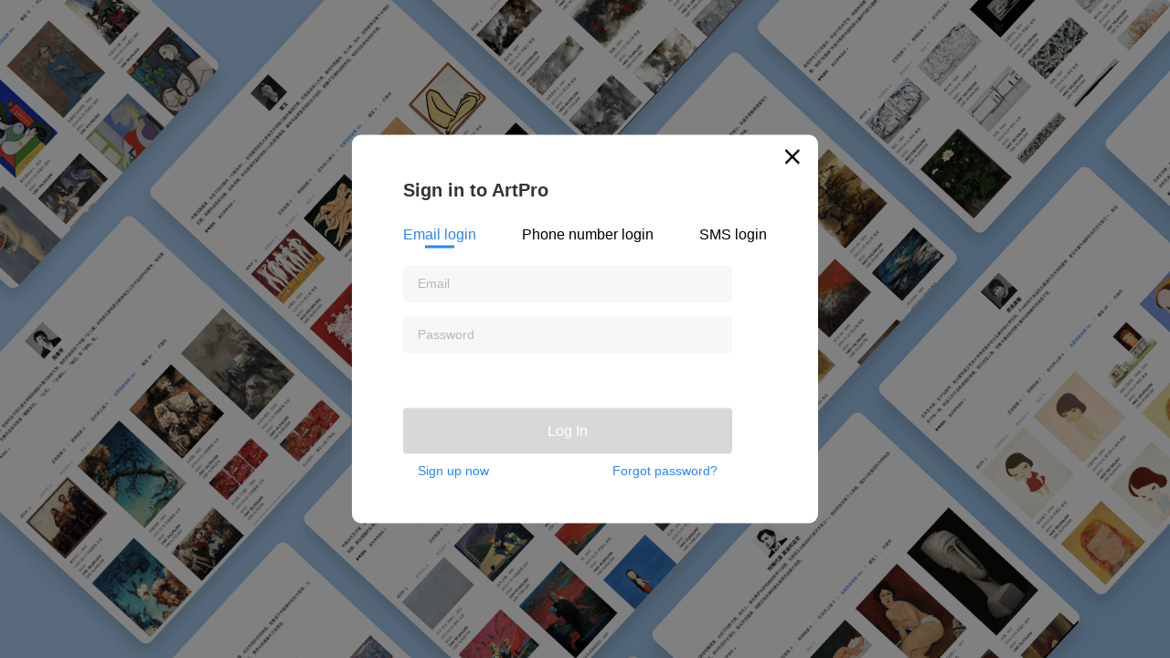

--- FILE ---
content_type: text/html; charset=utf-8
request_url: https://artpro.com/redirect?from=artist&code=0
body_size: 37081
content:
<!doctype html>
<html data-n-head-ssr>
  <head >
    <meta data-n-head="ssr" charset="utf-8"><meta data-n-head="ssr" name="viewport" content="width=device-width, initial-scale=1"><link data-n-head="ssr" rel="icon" type="image/x-icon" href="/favicon.ico"><link data-n-head="ssr" rel="search" type="application/opensearchdescription+xml" href="/search.xml"><script data-n-head="ssr">
          var Countly = window.Countly || {};
          Countly.q = Countly.q || [];
          Countly.app_key = "1ba2cdfbb3fdb594c5e7241d673117d999a9fcb4";
          Countly.url = "https://stat.artproglobal.com";
          Countly.q.push(['track_sessions']);
          Countly.q.push(['track_clicks']);
          Countly.q.push(['track_links']);
          (function() {
            var cly = document.createElement('script'); cly.type = 'text/javascript';
            cly.async = true;
            cly.src = '/scripts/countly.min.js';
            cly.onload = function(){Countly.init()};
            var s = document.getElementsByTagName('script')[0]; s.parentNode.insertBefore(cly, s);
          })();
        </script><script data-n-head="ssr" src="https://g.alicdn.com/AWSC/AWSC/awsc.js"></script><link rel="stylesheet" href="https://image-pub.artproglobal.com/official/a/v3.134.72/css/2b55ab0b301b5e81066a.css"><link rel="stylesheet" href="https://image-pub.artproglobal.com/official/a/v3.134.72/css/ddbdef8c09298dc92077.css"><link rel="stylesheet" href="https://image-pub.artproglobal.com/official/a/v3.134.72/css/4fed97fb6ce452b3f8e0.css">
  </head>
  <body >
    <div data-server-rendered="true" id="__nuxt"><!----><div id="__layout"><div class="page-redirect" data-v-6b13c9d1><div class="redirect-block" data-v-6b13c9d1><div class="close" data-v-6b13c9d1></div> <div class="login-block" data-v-6b13c9d1><div class="login-register" data-v-6b13c9d1><div class="title">Sign in to ArtPro</div> <div class="tab-container"><div class="tab-item">
      Email login
    </div> <div class="tab-item active">
      Phone number login
    </div> <div class="tab-item">
      SMS login
    </div></div> <!----> <div><form class="el-form demo-form"><div class="el-form-item is-required"><div class="el-form-item__content"><div class="input-with-select el-input el-input-group el-input-group--prepend"><div class="el-input-group__prepend"><div class="country-select"><div class="country-container pointer"><span>+1</span> <img src="[data-uri]" class="icon-down"></div> <div class="vertical-line"></div> <div class="country-option" style="display:none;"><div class="horizontal-line"></div> <div class="country-title">Country Region</div> <ul><li value="+1" class="pointer active"><span>United States</span> <span>+1</span></li><li value="+86" class="pointer"><span>China (Mainland)</span> <span>+86</span></li><li value="+852" class="pointer"><span>China (Hong Kong)</span> <span>+852</span></li><li value="+853" class="pointer"><span>China (Macau)</span> <span>+853</span></li><li value="+886" class="pointer"><span>China (Taiwan)</span> <span>+886</span></li><li value="+44" class="pointer"><span>United Kingdom</span> <span>+44</span></li><li value="+65" class="pointer"><span>Singapore</span> <span>+65</span></li><li value="+60" class="pointer"><span>Malaysia</span> <span>+60</span></li><li value="+81" class="pointer"><span>Japan</span> <span>+81</span></li><li value="+33" class="pointer"><span>France</span> <span>+33</span></li><li value="+684" class="pointer"><span>American Samoa</span> <span>+684</span></li><li value="+374" class="pointer"><span>Armenia</span> <span>+374</span></li><li value="+994" class="pointer"><span>Azerbaijan</span> <span>+994</span></li><li value="+1264" class="pointer"><span>British Anguilla</span> <span>+1264</span></li><li value="+246" class="pointer"><span>British Indian Ocean Territory</span> <span>+246</span></li><li value="+673" class="pointer"><span>Brunei</span> <span>+673</span></li><li value="+257" class="pointer"><span>Burundi</span> <span>+257</span></li><li value="+1" class="pointer active"><span>Canada</span> <span>+1</span></li><li value="+236" class="pointer"><span>Central African Republic</span> <span>+236</span></li><li value="+235" class="pointer"><span>Chad</span> <span>+235</span></li><li value="+56" class="pointer"><span>Chile</span> <span>+56</span></li><li value="+672" class="pointer"><span>Christmas Island</span> <span>+672</span></li><li value="+672" class="pointer"><span>Cocos Islands</span> <span>+672</span></li><li value="+682" class="pointer"><span>Cook Islands</span> <span>+682</span></li><li value="+385" class="pointer"><span>Croatia</span> <span>+385</span></li><li value="+5999" class="pointer"><span>Curaçao</span> <span>+5999</span></li><li value="+357" class="pointer"><span>Cyprus</span> <span>+357</span></li><li value="+243" class="pointer"><span>Democratic Congo</span> <span>+243</span></li><li value="+503" class="pointer"><span>El Salvador</span> <span>+503</span></li><li value="+251" class="pointer"><span>Ethiopia</span> <span>+251</span></li><li value="+691" class="pointer"><span>Federated States of Micronesia</span> <span>+691</span></li><li value="+995" class="pointer"><span>Georgia</span> <span>+995</span></li><li value="+350" class="pointer"><span>Gibraltar</span> <span>+350</span></li><li value="+30" class="pointer"><span>Greece</span> <span>+30</span></li><li value="+502" class="pointer"><span>Guatemala</span> <span>+502</span></li><li value="+36" class="pointer"><span>Hungary</span> <span>+36</span></li><li value="+91" class="pointer"><span>India</span> <span>+91</span></li><li value="+62" class="pointer"><span>Indonesia</span> <span>+62</span></li><li value="+98" class="pointer"><span>Iran</span> <span>+98</span></li><li value="+964" class="pointer"><span>Iraq</span> <span>+964</span></li><li value="+441624" class="pointer"><span>Isle of Man</span> <span>+441624</span></li><li value="+972" class="pointer"><span>Israel</span> <span>+972</span></li><li value="+39" class="pointer"><span>Italy</span> <span>+39</span></li><li value="+225" class="pointer"><span>Ivory Coast</span> <span>+225</span></li><li value="+1876" class="pointer"><span>Jamaica</span> <span>+1876</span></li><li value="+962" class="pointer"><span>Jordan</span> <span>+962</span></li><li value="+254" class="pointer"><span>Kenya</span> <span>+254</span></li><li value="+856" class="pointer"><span>Laos</span> <span>+856</span></li><li value="+371" class="pointer"><span>Latvia</span> <span>+371</span></li><li value="+961" class="pointer"><span>Lebanon</span> <span>+961</span></li><li value="+266" class="pointer"><span>Lesotho</span> <span>+266</span></li><li value="+231" class="pointer"><span>Liberia</span> <span>+231</span></li><li value="+218" class="pointer"><span>Libya</span> <span>+218</span></li><li value="+423" class="pointer"><span>Liechtenstein</span> <span>+423</span></li><li value="+370" class="pointer"><span>Lithuania</span> <span>+370</span></li><li value="+352" class="pointer"><span>Luxembourg</span> <span>+352</span></li><li value="+261" class="pointer"><span>Madagascar</span> <span>+261</span></li><li value="+389" class="pointer"><span>Macedonia</span> <span>+389</span></li><li value="+265" class="pointer"><span>Malawi</span> <span>+265</span></li><li value="+960" class="pointer"><span>Maldives</span> <span>+960</span></li><li value="+223" class="pointer"><span>Mali</span> <span>+223</span></li><li value="+356" class="pointer"><span>Malta</span> <span>+356</span></li><li value="+500" class="pointer"><span>Malvinas Islands</span> <span>+500</span></li><li value="+692" class="pointer"><span>Marshall Islands</span> <span>+692</span></li><li value="+596" class="pointer"><span>Martinique</span> <span>+596</span></li><li value="+230" class="pointer"><span>Mauritius (Morris)</span> <span>+230</span></li><li value="+222" class="pointer"><span>Mauritania</span> <span>+222</span></li><li value="+262" class="pointer"><span>Mayotte (Meyer)</span> <span>+262</span></li><li value="+52" class="pointer"><span>Mexico</span> <span>+52</span></li><li value="+976" class="pointer"><span>Mongolia</span> <span>+976</span></li><li value="+382" class="pointer"><span>Montenegro</span> <span>+382</span></li><li value="+1664" class="pointer"><span>Montserrat</span> <span>+1664</span></li><li value="+373" class="pointer"><span>Moldova</span> <span>+373</span></li><li value="+212" class="pointer"><span>Morocco</span> <span>+212</span></li><li value="+377" class="pointer"><span>Monaco</span> <span>+377</span></li><li value="+258" class="pointer"><span>Mozambique</span> <span>+258</span></li><li value="+95" class="pointer"><span>Myanmar</span> <span>+95</span></li><li value="+264" class="pointer"><span>Namibia</span> <span>+264</span></li><li value="+674" class="pointer"><span>Nauru (Noru)</span> <span>+674</span></li><li value="+977" class="pointer"><span>Nepal</span> <span>+977</span></li><li value="+687" class="pointer"><span>New Caledonia</span> <span>+687</span></li><li value="+64" class="pointer"><span>New Zealand</span> <span>+64</span></li><li value="+505" class="pointer"><span>Nicaragua</span> <span>+505</span></li><li value="+227" class="pointer"><span>Niger (Niger)</span> <span>+227</span></li><li value="+234" class="pointer"><span>Nigeria (Nigeria)</span> <span>+234</span></li><li value="+683" class="pointer"><span>Niue</span> <span>+683</span></li><li value="+672" class="pointer"><span>Norfolk Island</span> <span>+672</span></li><li value="+47" class="pointer"><span>Norway</span> <span>+47</span></li><li value="+680" class="pointer"><span>Palau</span> <span>+680</span></li><li value="+880" class="pointer"><span>People's Republic of Bangladesh</span> <span>+880</span></li><li value="+51" class="pointer"><span>Peru</span> <span>+51</span></li><li value="+64" class="pointer"><span>Pitcairn Islands (Pitcon Island)</span> <span>+64</span></li><li value="+351" class="pointer"><span>Portugal</span> <span>+351</span></li><li value="+262" class="pointer"><span>Reunion</span> <span>+262</span></li><li value="+40" class="pointer"><span>Romania</span> <span>+40</span></li><li value="+250" class="pointer"><span>Rwanda (Luanda)</span> <span>+250</span></li><li value="+5994" class="pointer"><span>Saba</span> <span>+5994</span></li><li value="+685" class="pointer"><span>Samoa</span> <span>+685</span></li><li value="+378" class="pointer"><span>San Marino</span> <span>+378</span></li><li value="+239" class="pointer"><span>Sao Tome and Principe</span> <span>+239</span></li><li value="+966" class="pointer"><span>Saudi Arabia (Saudi Arabia)</span> <span>+966</span></li><li value="+221" class="pointer"><span>Senegal</span> <span>+221</span></li><li value="+381" class="pointer"><span>Serbia</span> <span>+381</span></li><li value="+248" class="pointer"><span>Seychelles (Seychelles)</span> <span>+248</span></li><li value="+232" class="pointer"><span>Sierra Leone (The Lion Rock)</span> <span>+232</span></li><li value="+421" class="pointer"><span>Slovakia</span> <span>+421</span></li><li value="+386" class="pointer"><span>Slovenia</span> <span>+386</span></li><li value="+252" class="pointer"><span>Somalia</span> <span>+252</span></li><li value="+677" class="pointer"><span>Solomon Islands</span> <span>+677</span></li><li value="+27" class="pointer"><span>South Africa</span> <span>+27</span></li><li value="+82" class="pointer"><span>South Korea</span> <span>+82</span></li><li value="+211" class="pointer"><span>South Sudan</span> <span>+211</span></li><li value="+34" class="pointer"><span>Spain</span> <span>+34</span></li><li value="+94" class="pointer"><span>Sri Lanka</span> <span>+94</span></li><li value="+590" class="pointer"><span>St. Barthelemy (St. Bartholomew)</span> <span>+590</span></li><li value="+5993" class="pointer"><span>St Eustatius</span> <span>+5993</span></li><li value="+290" class="pointer"><span>St. Helena</span> <span>+290</span></li><li value="+1869" class="pointer"><span>St. Kitts and Nevis (St. Christopher and Nevis)</span> <span>+1869</span></li><li value="+1758" class="pointer"><span>St. Lucia</span> <span>+1758</span></li><li value="+508" class="pointer"><span>St. Pierre and Miquelon</span> <span>+508</span></li><li value="+1784" class="pointer"><span>St. Vincent and the Grenadines</span> <span>+1784</span></li><li value="+249" class="pointer"><span>Sudan</span> <span>+249</span></li><li value="+597" class="pointer"><span>Suriname</span> <span>+597</span></li><li value="+268" class="pointer"><span>Swaziland</span> <span>+268</span></li><li value="+46" class="pointer"><span>Sweden</span> <span>+46</span></li><li value="+41" class="pointer"><span>Switzerland</span> <span>+41</span></li><li value="+963" class="pointer"><span>Syria</span> <span>+963</span></li><li value="+992" class="pointer"><span>Tajikistan</span> <span>+992</span></li><li value="+255" class="pointer"><span>Tanzania</span> <span>+255</span></li><li value="+66" class="pointer"><span>Thailand</span> <span>+66</span></li><li value="+676" class="pointer"><span>Tonga</span> <span>+676</span></li><li value="+690" class="pointer"><span>Tokelau Islands</span> <span>+690</span></li><li value="+1868" class="pointer"><span>Trinidad and Tobago</span> <span>+1868</span></li><li value="+216" class="pointer"><span>Tunisia</span> <span>+216</span></li><li value="+90" class="pointer"><span>Turkey</span> <span>+90</span></li><li value="+993" class="pointer"><span>Turkmenistan</span> <span>+993</span></li><li value="+1649" class="pointer"><span>Turks and Caicos Islands</span> <span>+1649</span></li><li value="+688" class="pointer"><span>Tuvalu</span> <span>+688</span></li><li value="+256" class="pointer"><span>Uganda</span> <span>+256</span></li><li value="+380" class="pointer"><span>Ukraine</span> <span>+380</span></li><li value="+598" class="pointer"><span>Uruguay</span> <span>+598</span></li><li value="+1340" class="pointer"><span>US Virgin Islands</span> <span>+1340</span></li><li value="+998" class="pointer"><span>Uzbekistan</span> <span>+998</span></li><li value="+678" class="pointer"><span>Vanuatu</span> <span>+678</span></li><li value="+58" class="pointer"><span>Venezuela</span> <span>+58</span></li><li value="+84" class="pointer"><span>Vietnam</span> <span>+84</span></li><li value="+1284" class="pointer"><span>Virgin Islands</span> <span>+1284</span></li><li value="+681" class="pointer"><span>Wallis and Futuna (Warris and Vottana)</span> <span>+681</span></li><li value="+967" class="pointer"><span>Yemen</span> <span>+967</span></li><li value="+260" class="pointer"><span>Zambia</span> <span>+260</span></li><li value="+263" class="pointer"><span>Zimbabwe</span> <span>+263</span></li></ul></div></div></div> <input type="text" readonly="readonly" autocomplete="off" placeholder="Phone Number" onfocus="this.removeAttribute('readonly')" class="el-input__inner"> <!----> <!----> <!----> <!----></div> <!----></div></div> <div class="el-form-item is-required"><div class="el-form-item__content"><div class="el-input"><!----> <input type="password" readonly="readonly" autocomplete="off" placeholder="Password" onfocus="this.removeAttribute('readonly')" class="el-input__inner"> <!----> <!----> <!----> <!----></div> <!----></div></div> <div class="flex red-tip font-normal"><!----></div> <div class="el-form-item submit-btn"><div class="el-form-item__content"><button disabled="disabled" type="button" class="el-button el-button--info is-disabled"><!----> <!----> <span>Log In</span></button> <!----></div></div> <div class="flex f14 font-normal bottom-operation"><div class="link pointer"><a href="/register">Sign up now</a></div> <div class="link pointer"><a href="/password-reset">Forgot password?</a></div></div></form></div> <!----> <!----></div></div></div> <div class="redirect-help from-artist" data-v-6b13c9d1></div></div></div></div><script>window.__NUXT__=(function(a,b,c,d,e,f,g,h,i,j,k,l,m,n,o,p,q,r,s,t,u,v,w,x,y,z,A,B,C,D,E,F,G,H,I,J,K,L,M,N,O,P,Q,R,S,T,U,V,W,X,Y,Z,_,$,aa,ab,ac,ad,ae,af,ag,ah,ai,aj,ak,al,am,an,ao,ap,aq,ar,as,at,au,av,aw,ax,ay,az,aA,aB,aC,aD,aE,aF,aG,aH,aI,aJ,aK,aL,aM,aN,aO,aP,aQ,aR,aS,aT,aU,aV,aW,aX,aY,aZ,a_,a$,ba,bb,bc,bd,be,bf,bg,bh,bi,bj,bk,bl,bm,bn,bo,bp,bq,br,bs,bt,bu,bv,bw,bx,by,bz,bA,bB,bC,bD,bE,bF,bG,bH,bI,bJ,bK,bL,bM,bN,bO,bP,bQ,bR,bS,bT,bU,bV,bW,bX,bY,bZ,b_,b$,ca,cb,cc,cd,ce,cf,cg,ch,ci,cj,ck,cl,cm,cn,co,cp,cq,cr,cs,ct,cu,cv,cw,cx,cy,cz,cA,cB,cC,cD,cE,cF,cG,cH,cI,cJ,cK,cL,cM,cN,cO){return {layout:"redirect",data:[{code:"0",from:"artist"}],fetch:{},error:f,state:{locales:["zh_cn","zh_tw","zh_hk",ag],token:f,user:f,locale:ag,languageCode:"1",message:{artist_exhibits:"Exhibits",artist_space:"ArtistSpace",search_article:"Article",exhibitions_and_fairs:"Exhibitions and Fairs",search_auction:y,annual_rankings:ah,sale_annual:"Sale Annual",web_release_time:"Release Time:",web_release_num:"Number of Releases:",web_total_favorites:"total favorites:",web_Issuer:"Issuer:","web_collected_E-print":"Electronic prints of artist %s have been collected permanently in ArtPro:",web_collector:"Dear collector",web_certificate:"permanent collection certificate",view_free:"Free viewing",original_collector_benefits:"Original Collector Benefits",art_consultant_benefits:"Art Consultant Benefits",friend_referral_discount:"Referral Discount",artworks_recommended_by_friends:"The following are artworks recommended by your friends",click_to_enter_app_purchase:"Click to enter the app to purchase",top20_click_to_view:"Top20, click to view",based_on_price:" (based on price)",auction_record_list:"Auction record list",purchase_vip_to_draw:"ArtPro membership draw",confrm_prize:"Confirm prize",confirm_prize_list:"Prize Confirmation List",draw_quick:"Immediately draw",purchase_vip_succ:"Congratulations on your successful purchase of ArtPro membership",original_artwork_tab:ai,oa_collected_picked:"Collected(PICKED)",nft_order_listing_price:aj,oa_second_sell:ak,oa_collected_trust:"Collected(TRUST)",nft_bid_method6:"Fixed Price",oa_upcoming:d,pre_sale:"Pre-sale",nft_bid_detail_highestbid:al,oa_oddicial_selling:ak,oa_title:ai,total_quantity:"Total Quantity",artist_auction_records_2:z,artist_auction_records_3:"Become the third highest price of artist",artist_auction_records_4:"Become the second highest price of artist",artist_auction_records_1:"Artist Auction Records",lan_top_artistlist:"Lots (times)",vip_restore:"Restore",nft_Report:am,nft_announcement:"announcement",Show_regular_collections:"show Fixed E-prints",nft_digital_prints3:"A friend *gives you* a number of digital prints",btn_enter_auction:"View Auction",nft_digital_prints2:"A friend *gives you* %s digital* prints",web_hint4:"Available balance is insufficient",web_hint3:"The amount has exceeded the accumulated limit for the day",web_hint2:"The amount exceeds the channel limit",web_hint1:"The input amount cannot be less than 1.00 RMB",web_recharge_description5:"2. Unpaid orders will take up the credit, and the order will be closed and the credit released after %s minutes of timeout.",web_recharge_description4:"1. The upper limit for a single recharge is %s RMB and the cumulative limit for a single day is %s RMB.",web_recharge_bank:"Recharge rule description (bank card)：",web_recharge_overtime:"If payment is not made after the time limit, the recharge order will be cancelled automatically",web_recharge_left_time:"Time left for payment: %s",web_recharge_be_paid:"Amount to be paid",web_recharge_wait:"Please wait patiently while the recharge order is confirmed",web_recharge_no:"I don't want to pay",web_recharge_problem:"There is a problem with payment, pay again",web_recharge_complete:"Payment has been completed",web_recharge_confirm:"Please confirm whether the payment is completed",web_recharge_description3:"3. ArtPro APP does not provide transaction-related services to minors under 18 years old, including but not limited to top-up, transaction and cash withdrawal, in order to protect the physical and mental health and property safety of youth. Please use the APP under the guidance of your guardian.",web_recharge_description2:"2. Alipay Express Payment has different limit according to different banks (click for details), if there is a higher payment amount required, you can pay through Alipay balance or balance money.",web_recharge_description1:"1. unpaid orders will occupy the credit, the order will be closed after %s minutes timeout and release the credit.",web_recharge_alipay:"Charging rules description (Alipay)：",web_recharge_method:"Recharge method",web_withdrawal_password:an,web_withdrawal_to:"Withdraw to %s",web_withdrawal_maintenance:"Channel maintenance, temporarily unavailable",web_withdrawal_limit:"Deposit limit 1.00 - %s RMB",web_withdrawal_minimum:"The minimum recharge amount is more than 1.00 RMB",web_withdrawal_credited2:"%s RMB - %s RMB, credited within 48 hours",web_withdrawal_credited1:"%s RMB - %s RMB, credited within 24 hours",web_withdrawal_confirm:ao,web_withdrawal_rules2:"2. When the withdrawal occurs abnormally, please pay attention to the rejection information in the order, and initiate the withdrawal application again after timely processing.",web_withdrawal_rules1:"1. The withdrawal fee will be charged at %s, and it will not be charged if the withdrawal is unsuccessful.",web_withdrawal_rules:"Withdrawal rules description:",web_withdrawal_service:ap,web_withdrawal_Bank:"Bank card",web_withdrawal_Alipay:"Alipay",web_withdrawal_method:"Withdraw Method",web_withdrawal_enter:"Please enter the withdrawal amount",web_withdrawal_all:"Withdraw all",web_withdrawal_received:"Amount received：",web_withdrawal_fee:"Handling fee (%s)：",web_withdrawal_Cumulative_limit:"Cumulative limit for the day：",web_withdrawal_avilable_balance:"Available balance：",web_withdrawal_times:"%s withdrawals available today",web_withdrawal_application:"Withdraw Application",nft_sale_way:"Sale way：",nft_roduct_desciption:"Product desciption",by_artist:"By artist",by_number_of_copies:"By number of copies",personal_preference:"Personal Preference",value_analysis:"Position Analysis",default_currency_description:"*The default currency unit is: CNY",cumulative_gain:"Cumulative Gain",expected_earnings:"Holding Gains",my_cost:"My Cost",collection_value:"Total Value",nft_surrounding:"Surrounding",nft_designated_benefits:"After use, you can purchase an E-print during the designated purchase period.",nft_designated_card:"Designated Purchase Card",nft_activity_card2:"Event Exclusive Card",nft_edition:"%s Edition Card",nft_almighty1:"Almighty card",nft_must:"Must-buy",nft_priority:"Priority",nft_exclusive2:"Exclusive Card Eligibility",nft_exclusive1:"Exclusive Card",nft_activity_card1:"Only event exclusive cards are supported",nft_ended1:"Must-buy card sale has ended",click_to_view_the_artproposition_video:"Click to view the artproposition video",web_gift:"A gift from your friend",web_qualify_flash_sale:"Congratulations, you have qualified for the exclusive flash sale",card_share_description1:"Give you an exclusive flash sale card",web_Valid:"Valid for 1 year",web_sheets:"%s sheets",web_Grace_ArtPro:"1520 yuan Grace ArtPro exclusive membership card",web_30_VIP:"VIP membership card 30 days redemption card",web_500_edition:"500 Edition Flash Sale Card",web_200_edition:"200 Edition Flash Sale Card",web_100_edition:"100 Edition Flash Sale Card",web_received:aq,web_vip_introduction_button:"Voir les avantages",web_expired:A,web_not_receive:"Can't get it",web_earned_badges:"Earned %s badges",nft_number_of_editions:"edition",nft_Qualify:"Redeem a special event card after use",nft_Almighty:"All-in-one flash sale card",nft_exclusive:"Priority Purchase Card",wallet_title:"Wallet",web_receive_benefits:"Receive Benefits",web_spring_badge:"Spring 2022 Badges",web_my_badge:"Badge",web_withdrawal_amount:"Withdrawal Amount",get_free_artist_report:"Get 1 free artist report ",click_to_view:"VIEW",web_collection_not_held:"Collection not held",wallet_bill_filter_other:"Other Transactions",wallet_bill_filter_withdraw:"Withdraw",wallet_bill_filter_recharge:"Recharge",wallet_bill_filter_type_all:g,wallet_bill_filter_transaction_type:"Transaction Type",wallet_bill_filter_all:g,wallet_bill_filter_payment:"Payment",wallet_bill_filter_income:"Income",wallet_bill_filter_type:"Revenue and expenditure categories",wallet_bill_filter_select:"Select Filter Criteria",wallet_bill_return_info:"Return Information",nft_tesco_collection:"There is no need to select a number for quick purchase collections, please buy directly",web_payee:"Payee",web_enter_transaction_password:an,wallet_bill_recharge_cancel:"Charge not yet arrived - Cancel",bid_online_startbid:"Start bid",nft_bid_detail_nobid:"No Bids",web_bidding_terms:"Bidding terms",web_bidding_commission:"Bidding commission",web_bidding_time:"Bidding time",web_bidding_game_introduction:"Bidding Game Introduction",web_bidding_works_information:"Bidding works information",web_bidding_Introduction:"Bidding Introduction",card_artist_sub_description:"Get 1 free artist report after usage",card_artist_sub:"Artist Report Subcard",lan_received:aq,total_value:"TOTAL VALUE",total_artist_report:"Total %s of artist reports",get_it_now:ar,consum_artist_report:"1 Artist Report subcard will be consumed",web_bid_Bullet:"The current auction has ended, Check out the rest",web_collect_profile:"Set profile photo",web_exhibition_finished:as,web_bid_detail_bidnow:"Bid Now",web_bid_detail_lefttime:"Time Left %s",web_order_listing_price:aj,web_price_information:"price information",priority_purchase_of_digital_artwork:"Priority purchase of E-print",card_vip:"VIP Card",lot_available_cnt_hint_4:"This week's free lot permissions have been exhausted, free search permissions have been exhausted, open VIP, unlimited viewing and search",card_recharge_yuan:at,card_recharge_use:"Use to get %s$",card_bidding_flash_use:"Use it to get the flash sale qualification",card_recharge:"Recharge Card",card_bidding_flash:"Flashcards",web_vip_learn_more:"Become a member and learn more",web_quarterly_vip:"Quarter VIP",web_month_vip:"Month VIP",web_day_vip:"1 day VIP",web_vip_package_title:"Package content",database_title:"ArtPro Price Database",fast_login_button:"Login%s to view all results",database_description:B,database_keywords:au,database_page:"Database",promote_popup_fail:"Invitation invalid",wallet_promote_note2:"go download and experience it!",wallet_promote_note1:"New features are now online",promote_h5_verify:av,promote_h5_description1:"Join Now！",lot_available_cnt_hint_3:"This week, you can also view %s lots for free. The free search permission has been exhausted. VIP is activated, and you can view and search unlimited times.",lot_available_cnt_hint_2:"This week's free lot permissions have been exhausted, you can also search %s times for free, open VIP, and view and search unlimited times",lot_available_cnt_hint_1:"This week, you can also view %s lots for free, search %s times for free, open VIP, and view and search for unlimited times",web_join_membership:"Activate member %sView all content",web_depth2:"High-definition big picture in-depth understanding of the details of artworks; integrate the auction records of the same artworks, overview the price history; recommend similar artworks, horizontal and multi-dimensional comparison",web_profession2:"Search for the name of an artist or artwork with one click, and filter key information by multiple dimensions such as price, auction house, year, type, etc.",web_complete2:"Covering more than %s auctions, 310,000 artists and 20,000,000 works of art; latest auction records updated within 24 hours",web_depth:"depth",web_profession:"profession",web_complete:"complete",web_introduce:"Search price data, browse high-definition pictures, and explore artistic value",web_price_database:"Price database",wallet_promote_invite5:"If you don't have ArtPro APP installed, you can also by",card_share_description:"Your friend presents you a VIP membership card for %s days",card_h5_button:"Open APP for more offers",wallet_promote_invite4:"ArtPro Art Partner",wallet_promote_invite3:"You are invited to become",card_title:"Friend Giveaway",card_h5_expired:"The card has expired",card_give:"Give you a %s day VIP membership card",card_claimed:"The card has been claimed",card_valid:"Valid until: ",card_description:"Use to get %s days VIP membership benefits",card_vip_annual:"VIP Annual Membership Card",card_vip_monthly:"VIP Monthly Membership Card",card_vip_weekly:"VIP Weekly Membership Card",promote_list_no_rcord:"No invitation record",promote_list_no_referrer:"No referrer",promote_h5_popup_button:"Download App Now",promote_h5_popup:"Congratulations, you have become a partner of \" %s \", go download the app and experience it!",promote_h5_other_way:"Other ways to join",promote_list_my_invited:"My invited partners",promote_list_referrer:"Referrer",promote_list:"List",wallet_promote_popup_button2:"Not Now",wallet_promote_popup_button1:"Join Now",wallet_promote_note:"Scan the QR code to become my art partner now",wallet_promote_share:C,wallet_promote_button:"Invite Now",wallet_promote_invite2:"Become your art partner",wallet_promote_invite1:"Invite Friends",wallet_promote:"Promotion",wallet_card:"Card",art_artsolo_yearly:"1 year",art_artsolo_quarterly:"quarterly",art_artsolo_monthly:aw,art_artsolo_weekly:"weekly",art_artsolo_week_st:"1st week",art_artsolo_month_st:"1st month",art_artsolo_subscribe1:"Subscribe ArtPro membership, get exclusive gifts",art_artsolo_subscribe:"ArtPro  enjoy benefits and exclusive gifts",art_artsolo_gift1:"VIP free for %s days + %s points + gifts",art_artsolo_consult:"Consult customer service for details of the event",art_artsolo_day:"%s D",art_artsolo_gift:"gifts",art_artsolo_descript:"ART SOLO Art Fair   Recharge to become a membership and get VIP ticket in limited time",art_artsolo_points:"bonus points",art_artsolo_offer:"Limited Time Offer",art_artsolo_exclu:"ART SOLO Exclusive",wallet_bill_withdrawal_success:"Withdrawal - successful",wallet_bill_withdrawal_fail:"Withdrawal - Failed",wallet_bill_withdrawal_process:"Withdrawal - Processing",wallet_bill_bid_online_unfreeze:"Bid Online - Unfreeze",wallet_bill_bid_online_freeze:"Bid Online - Freeze",nft_bid_detail_debut2:"Debut Time",nft_bid_detail_debut3:"Debut Price",nft_bid_detail_debut1:"Debut Information",nft_bid_detail_postponed:"If there are new bids within %s minutes before the end of the auction, the auction will be postponed for %s minutes until there are no more bids.",nft_bid_detail_end:"Ending Time",nft_bid_times:"%s times",nft_bid_detail_bids:"Bids",nft_bid_detail_start:"Starting Amount",nft_bid_detail_refrsh:"Refresh",nft_bid_detail_highest:"Current highest bid",nft_bid_detail_bidinfo:"Bid Information",nft_share_view_auction:"Open the APP to participate in more E-print  auctions",nft_share_auction_end:"This auction has ended",officialweb_introduction_trade_4:"Print ",officialweb_introduction_trade_3:"Online bidding",officialweb_introduction_trade_2:"Absentee bidding",officialweb_introduction_trade_1:"Trading",officialweb_introduction_live_3:"Live streaming of global art auctions, real-time information on the transaction site, absentee bidding and real-time participation in the auction.Visit top art fairs with connoisseurs and connect directly with gallery owners with one click. ",officialweb_introduction_live_2:"Auction \u002F Exhibition Live Streaming",officialweb_introduction_live_1:D,officialweb_introduction_ar_3:"Use AR technology to immerse yourself in the experience of artwork actually hanging in your home.",officialweb_introduction_ar_2:"AR Artwork \u002F Immersive Experience",officialweb_introduction_ar_1:n,officialweb_introduction_report_3:"Quantitative analysis of the market circulation of the artist's works, an exclusive and systematic analysis of the artist's art creation style and genre, tracing the lineage and biography of the artist, and collecting the characteristics of the works. One-second coverage of the artist's developments and related information on the entire Internet. To present the value information and overall market performance of the works in a comprehensive perspective.",officialweb_introduction_report_2:"Comprehensive market information on artists",officialweb_introduction_report_1:ax,officialweb_introduction_news_3:"Producing and aggregating art information from the world's leading art media, auction houses, art museums and research institutions to provide timely and multi-perspective art information, in-depth interpretation by senior experts, forward-looking investment reference, in-depth art and the best art market analysis reports, helping to understand the art market dynamics and development trends.",officialweb_introduction_news_2:"Rich Art Information",officialweb_introduction_news_1:k,officialweb_introduction_index_3:"Help to understand the current art market dynamics and future trends, assist in assessing the artwork collection value, the best time to buy artwork and the reasonable price of the desired artwork. The best time to buy artworks and the reasonable price of your favorite artworks.",officialweb_introduction_index_2:"Artwork price index analysis",officialweb_introduction_index_1:"Index",officialweb_introduction_database_3:"ArtPro is committed to building the world's most complete art market information database, while providing multi-dimensional complex search capabilities. ArtPro Auction Database covers modern and contemporary painting, sculpture, ceramics and other art types, including more than 400,000 artists around the world, collecting, organizing the historical transaction data of global art from 1983 to the present, forming a professional database of more than 20 million items. ArtPro data radar covers 1,300 public and private art markets around the world, and transaction data is updated daily.",officialweb_introduction_database_2:"Massive Data Retrieval",officialweb_introduction_database_1:"Auction Database",subscription_agreement_cancel:"Cancel the automatic renewal service",nft_digital_artwork_expired:"This E-print  gift has expired",download_app_do_task:"Please download and open the ArtPro APP to complete the task",download_app_view_report:"Support viewing reports in the APP, please click the button again after installing the ArtPro APP",i_want_do_task:"I want to do the task",invite_friend_free_report:"Invite 3 friends, free reports +1",vip_my_code_6:"30 Days",vip_my_code5:"You have added__%s__ of VIP membership time",vip_my_code4:"Receive Success",vip_invitation_code_customer:"Contact customer service to learn about the activities",vip_invitation_code_banner:"Invite friends and receive benefits",vip_invitation_code_get:"Get",button_text:"Open yearly VIP %s\u002Fyear",absentee_bid_deposit_rights_2:"All free",absentee_bid_deposit_rights_1:"Free %s orders",invitation_code_rights_1:"Issued %s per month",art_tainan_promotion5:"Open ArtPro to see more offers!",art_tainan_promotion4:"Congratulations on your registration",art_tainan_promotion3:"Registration successful",art_tainan_promotion2:"GO",art_tainan_promotion1:"Buy ArtPro membership and enjoy more benefits",art_tainan_googlepay:"Please use Google Pay to participate in this event",artistreport_purchase2:"New VIP First Week Offer %s ",artistreport_purchase1:"%s ",art_tainan_signup:"User already exists, please use the verification code to login",nft_collection_certificate:"Certificate",nft_generated_time:"Generated time",nft_transaction_hash:"Transaction Hash",nft_chain_title:"Chain",nft_contract_add:"Contract address",nft_blockchain_title:"Blockchain information",mine_buyprints_banner:ay,art_tainan_member:"Buy ArtPro %s，Get Gifts",art_tainan_open_gift:"Buy ArtPro VIP，Get Exclusive Gifts",art_tainan_exclu_gift:"ArtPro Art Tainan Exclusive Gifts",art_tainan_shipping_pay:"Shipping to Taiwan only,Confirmation of continued payment？",newyear_operation_goodsvip_6:"Shipping to China only, Are you sure to pay?",auction_live_replay:"Live Replay",art_tainan_shipping:"Shipping to Taiwan only",exclusive_gift:az,art_tainan_yearly:az,art_tainan_quarterly:"Buy ArtPro consecutive quarterly VIP，Get Gifts",art_tainan_monthyly:"Buy ArtPro consecutive monthly VIP，Get Gifts",art_tainan_subscribe:"Subscribe ArtPro membership for exclusive gifts and benefits during the ART TAINAN Fair",art_tainan_exclu:"Art Tainan Exclusive",vip_first_week_discount:"Next week",vip_invitation_code_redemption:"Invitation Code Redemption",vip_invitation_code_confirm:aA,vip_invitation_code_enter:"Enter Invitation Code",vip_dealer_vip_stats6:"If he becomes an ArtPro VIP annual member at his own expense, you can get a 1-month VIP membership",vip_dealer_vip_stats5:"Give the code to a friend. He can get VIP membership after entering the correct code",vip_invitation_tips4:"Redemption is successful, you have become a VIP member",vip_invitation_tips3:"This invitation code is only applicable to non-VIP users",vip_invitation_tips2:"Redemption is successful, you have become a %s days  of VIP membership ",vip_invitation_tips1:"Redemption failed, please re-enter",vip_invitation_tips0:"Redemption is successful, you have added %s days of VIP membership time",open_artpro_app:"Open ArtPro App",open_artpro_and_logoin:"Please open the ArtPro App and log in with the phone number %s as the username",get_artpro_vip:"Get ArtPro VIP Membership",lan_paid:"PAID",log_in_phone_number:"Please enter the mobile phone number",open_app:"Open APP",other_payment_option:"Other payment option",payment_method:"Choose a payment method",payment_amount:"To Pay",payment_online:"Payment Online",artistreport_toast:"Exhausted, come back next month",nft_sell_cancel:"Cancel sale",nft_mycollect_sell:"Sell",nft_record_buy:"Buy",artist_auction_report:"Reprot of Auction Data",artist_index_8:"Excl.",in_app_purchases_2:"ArtPro App supports Apple Pay, Google Pay",in_app_purchases_1:"In-App Purchases",view_report:"View Report",artistreport_elastic_layer:"It will consume 1  benefit. Do you want to open the report?",artistreport_20off_buy:"20% off, Buy the  report",artistreport_login_view_report:"Log in to view the full report",share_tasks:"Share Tasks",in_progress:"In Progress",artistreport_task_list:"Task List",in_force:"In force",artistreport_1free_access:"1 Free access to the meeting report",artistreport_neet_xfriends:"Need %s friends",artistreport_invite_3people:"Invite 3 people",share_now:"Share Now",artistreport_watch_the_report_free:"Watch the report free",artistreport_remaining_times:"Remaining times: %s",nft_gift_expire:"The gift has expired",nft_friend_noget_gift:"The E-print  has not been collected for more than 24 hours",artist_index_10:"Yearly Index",subscription_agreement_corporate:"Please check the Continuous Subscription Service Agreement and Cancel the automatic renewal service and the ArtPro VIP Service Agreement first",please_enter_company_name:aB,subscription_agreement_google:"Please check the Continuous Subscription Service Agreement and Cancel the automatic renewal service and the ArtPro VIP Service Agreement, the service is provided by ArtPro and has nothing to do with Google Inc.",company_name:aB,luxury_gift:"Gift%s",corporate_membership_discount:"Purchase for %s annual member",auction_city:o,purchase_member_discount_int:"Exclusive Discount",corporate_membership_intro:"ArtPro launches a new corporate membership, look forward to consultation and purchase.",corporate_customer_reply:"Thank you for your inquiry, we will reply you within 1 working day.",contact_me:"Please Contact Me",corporate_membership:"Corporate Membership",annual_report:"%s Annual Report",ubscription_agreement:"Please check the Continuous Subscription Service Agreement  and Cancel the automatic renewal service and the ArtPro VIP Service Agreement, the service is provided by ArtPro and has nothing to do with Apple Inc.",article_view_full_web_month:"View the full report",article_view_full_web_year:"The full report can be viewed for one year after purchased",report_vip_get_free:"Open Classic VIP，free view",exhibition_finished:as,exhibition_ending_soon:"Ending Soon",exhibition_start_immediately:"Start immediately",newyear_operation_share_2:"Buy Prints, Get Free ArtPro VIP",newyear_operation_share:"You have received a gift from ArtPro, Click ~",nft_gift_friend:"Gift to friend",nft_present_you:"presents you",nft_title:"E-print",nft_click_again_get:"If you have not installed ArtPro app, please click the button here again after downloading and logging in to get it",nft_open_see_more_button:"Open the app to see more artworks",nft_git_it_now:ar,nft_digital_artwork_collected:"The E-print  has been collected",nft_friend_present:"Your friend %spresents you%s with a E-print",nft_description_shortcontent:"E-print is artwork created in the world using blockchain technology. Each piece of print has a unique identification that cannot be tampered with, ensuring its authenticity, uniqueness, and traceability during the process of purchasing and collecting.Prints are considered \"collectibles of the Metaverse\".",nft_description:"What is E-print?",newyear_operation_share_1:"Prints, Masks, Art derivatives are available for a limited time",newyear_operation_goodsvip_1:"Buy %s, Get Art Peripherals",newyear_operation_goods_10:"Optional Works List",get_now:l,newyear_operation_goodsvip_5:"First come first served",newyear_operation_goods_9:"Other edition auction records",newyear_operation_16:"We have handpicked exquisite gifts for you",newyear_operation_15:"Thank you for your support to ArtPro",newyear_operation_14:aC,newyear_operation_13:aC,newyear_operation_12:"Gratitude & Blessings",free_free_2:aD,after_discount:"After Discount",free_free:aD,nft_art_soldout:"Sold out",nft_status_until_sale:"%s until sale",nft_purchase_note:"Purchase Notes",nft_artist_homepage:"Artist's homepage",nft_artist_pro:"Artist Profile",nft_artwork_des:"Description of the artwork",nft_other_id:"View other IDs",nft_limit_number:m,nft_limit:"Limited",newyear_operation_11:"Activate now",newyear_operation_10:"Art Peripheral",newyear_operation_9:"Buy ArtPro yearly VIP，Give Art Peripherals",newyear_operation_8:"Buy ArtPro consecutive quarterly VIP，Give New Year's Gifts",newyear_operation_7:"Buy ArtPro consecutive monthly VIP，Give New Year's Gifts",newyear_operation_6:"ArtPro Member Benefits",newyear_operation_5:"Shipping to China only",newyear_operation_4:"Shipping to Chinese mainland only",newyear_operation_3:"Buy ArtPro membership, Get Art Peripherals",newyear_operation_2:ay,newyear_operation_1:"Buy Featured Prints, get FREE VIP membership",enter_the_invitation_code:"Enter the invitation code, click \"Use Now\", then the exchange is successful.",the_entrance_of_the_nvitation_code:"Enter the page, then you'll see the entrance of the invitation code",step_3:"Step 3",click_the_SubscribeNow_button:"In \"Profile\", click the \"Code\" button",step_2:"Step 2",open_the_ArtProAPP:"Open the ’ArtPro' APP",download_the_ArtProAPP:"Go to the app store and download the 'ArtPro' APP",longpress_the_QRcode:"Long-press the QR code below",step_1:"Step 1",users_guidance:"user's guidance",invitation_code:"invitation code",instructions_for_use:"Instructions For Use",QRcode_to_view_auction_catalogs:"View auction catalogs",QRcode_to_view_auction_records:"View artist auction records",nft_id:"ID:",account_cancel_login_ikonw:aE,account_cancel_login_continue:"Continue to login",account_cancel_login_content:"If you want to give up the cancellation process, please click “Continue to login\". If you are sure to cancel this account, click \"I know\" and log in through another account.",account_cancel_login_popup:"Your account has submitted a cancellation application.",vip_first_month_1_discount_1:"Next month ",bid_list:"Bid list:",lan_live:"Live online",auction_bidding_current_lot:"Current Lot",live_is_about_to_start:"Live is about to start",scan_QR_View_auction_analysis:"View the analysis of online auction data",scan_QR_Conversation_with_collectors:"Conversation with collectors",scan_QR_downloadapp:"Download ArtPro App",live_share_lots_price:"Open app to view price",live_share_lots:b,user_rights:"User rights",privacy:"Privacy agreement",version:"Version: V3.20.0",developer:"Developer: ArtPro",coupon_condition_exhibition:"Exhibition tickets are available",coupon_buynow:aA,coupon_table_expired:A,coupon_table_unavailable:"Unavailable",coupon_table_available:"Available",coupon_free_unconditional:"Free unconditional",coupon_mycopon:"My Coupon",coupon_coupon:"Coupon",coupon_discount_2:"Discount",coupon_discount_1:"Coupon discount",vip_first_month_1_discount:"1st month 90% off",vip_dealer_vip_stats0:"You can get %s invitation codes every month",lot_hammer_instant:"Hammer instant",edm_view_catalogue:"View Catalogue",edm_view_auctions:"View Auctions",edm_price:E,edm_view_more:aF,allinpay:"Allinpay",lan_collected:"collected",vip_buy_card_continue:"Continue",vip_buy_card_info:"Billing Information",vip_free_trial_7_days:"Free 7 days VIP",tx_id:"TX ID",minted_on:"Minted On",token_type:"Token Type",wallet_address:"Wallet Address",token_id:"Token ID",sc_address:"Smart Contract Address",chain_id:"Chain Name",nft:"NFT",lan_reference_content_number:"Please fill in no less than 6 words",reference_materials_detailpage_succeed:"Success！",reference_materials_detailpage_edit:"Edit",vip_invitation_code_limit_button_view:aF,reference_materials_detailpage_4:"Show your name after this materials",reference_materials_detailpage_3:"Anonymous post",reference_materials_detailpage_2:"Please describe materials in more than 6 words ,or So that we can verify the information.",reference_submit_reference:"Submit reference",reference_materials_detailpage_1:"Submit an reference materials",auction_commission:"Auction Commission",bid_deposit:"Bid Deposit",reference_materials_provider:"Provider",reference_materials_button:"Add a Material",lan_reference:"Reference",bid_online_in_live:"Bid Online",bid_online_advancebid:"Advance bid",bid_online_bidnow:"Bid now",vip_invitation_code_limit_message:"This function can only be used once, and you have already used it. For more free membership privileges, please view membership activities.",article_does_not_exist:"DISAPPEARED",exhibition_buy_ticket_number_2:"Not enough tickets",exhibition_buy_ticket_number_1:"Please choose at least one",order_action_cancel:c,confirm_order:"Confirm Order",order_status_to_be_paid_info_text:"%s minutes and %s seconds",order_action_customer_service:ap,lan_quantity_1:aG,order_overtime_unpaid:"Overtime unpaid",order_info_cancel_reason:"Reason for Cancellation:",tickets_not_be_takeback:"Goods once sold will not be taken back ",select_ticket_1:"Select ticket",auction_live_transaction_moment_share:"deal Moment",ticket_id:"Ticket ID:",tickets_quantity:"%s tickets",scan_qr_code:"Scan the QR code",scan_qr_check_in:"Check In",my_tickets_page:"My Tickets",select_quantity_1:aG,view_your_tickets:"View your Tickets",order_status_canceled:F,absentee_bid_order_status2:"Completed",pay_now:"Payer maintenant",lot_consultation_info_actual_payment:"Total",order_info_order_time:"Order Time",order_info_payment_method:"Payment Method",order_info_id:"ID ",order_sum_1:"Total ",select_ticket_2:"Ticket",select_date_2:"Date",select_date_1:"Select date",order_status_to_be_paid_info_text_tail:", the order will be cancelled",order_status_to_be_paid_info_text_head:"If you have not paid within",order_status_to_be_paid_info_title:"You have placed an order, please complete the payment in time ",order_status_to_be_paid:"To be paid",vip_price_per_month:aH,autionlive_repaly_share:"Auction ended , Click to view  Auction Live replay",mail_content:"To ensure delivery to your inbox, please add %s to your address book.",mail_unsubscribe:"Unsubscribe",copyright:"Copyright@2019-2023 \\n ArtPro.com droits réservés",order_sum:"Total (including shpping fee)",email_order:"You have a new order with ArtPro, and the user has already paid, please process it in time. The order is as follows:",replay_Auction:"Auction Replay",replay_upcomming_Auction:"Preview Replay",Official:"Official",lot_informations_condition_report:"Condition Peport",lot_informations_description:"Detail",lot_informations_provenance:"Provenance",lot_informations_literature:"Literature",lot_informations_related_auction:"Related Auction",PDF_bottom_guide_2:"Download ArtPro APP",PDF_bottom_guide_1:"Scan QR code to read more",lot_description:G,lot_informations_catalogue_note:"Lot Essay",lot_informations_inscription_and_signature:"Inscription and signature",edition:"Edition",booth:"Booth",artwork_feedback_portal:H,gallery_at_fairs:"%s at %s",homepage_shows:"「 Shows 」",homepage_gallery:"「 Galleries 」",shows_title:"ArtPro Shows- Covering global exhibition",gallery_title:"ArtPro Galleries- Covering global galleries",shows_description:"Collecting museums, galleries exhibitions, covering Chinese paintings, oil paintings, prints, sculptures and other categories, providing information tools for art academic research, art investment, and art professionals",gallery_description:"Gatheint global galleries, providing gallery agent artists, artworks, exhibitions, artnews, and provide online consultation, purchase and other services",homepage_shows_entrance:"View %s Shows",online_exhibition:"Online",permanent_exhibition:"Circulation exhibition",shows_keywords:"exhibition , shows , online exhibition , Gallery exhibition , modern art , classical art , fairs , Curator , Biennale , Solo exhibition , Group exhibition",gallery_keywords:"online gallery , art space , exhibition ,  gagosian , hause wirth ,  david zwirner , pace gallery , continua g allery , perrotin , ShanghART",homepage_galleries_entrance:"View  %s  Galleries",all_galleries:"Galleries Directory",featured_galleries:"Trending Galleries",gallery_detailpage_address:"%s has %s location :",Exhibition_Preface:"Preface",artwork_price:"Price：",related_news:"Related news",gallery_amount_1:"%s Galleries",gallery_amount_2:"%s artworks",vip_invitation_code_instruction4:"You can contact ArtPro BD to become a certified dealer",vip_invitation_code_instruction3:"Request an invitation code from VIP member or dealer certified by ArtPro",vip_invitation_code_instruction2:"Enter an invitation code and click USE button. You will get VIP for free after the successful verification",vip_invitation_code_instruction1:"Invitation code instructions",auction_List_label_4:"%s until LIVE",auction_List_label_3:"%s until auction",auction_List_label_2:"Preview Live",auction_List_label_1:"Auction Live",address_delete_info:"Are you sure to delete this address?",order_cancel_reason_others:aI,order_cancel_reason_wrong_order:"Select incorrect artwork",order_cancel_reason_problem_with_payment:"Problem with payment",order_cancel_reason_same_city:"Meet and trade in the same city",order_cancel_reason_out_of_stock:"Out Of Stock",order_cancel_reason_incorrect_info:"The information is incorrectly, place an order again",order_cancel_reason_do_not_want:"I don't want it anymore",order_cancel_reason_title:"Please select the reason ",order_delete_address:"One address must be reserved at least",vip_new_invitation_code_popup:aJ,vip_dealer_vip_stats4:"Read ArtPro VIP Service Agreement for more information. The service is provided by ArtPro and has nothing to do with Google Inc.",vip_already_dealer_vip:"You have opened Dealer VIP, enjoy 4 benefits",vip_dealer_vip_stats3:"Read ArtPro VIP Service Agreement for more information. The service is provided by ArtPro and has nothing to do with Apple Inc.",vip_dealer_vip_stats2:"You cannot use your own code",vip_dealer_vip_stats1:"Give the code to a friend. He can get 1-month VIP membership after entering the correct code on the ArtPro VIP payment page. If he becomes an ArtPro VIP annual member at his own expense, you can get a 1-month VIP membership",vip_enter_invitation_code:"Enter invitation code",vip_dealer_vip_introduction:"Dealer VIP introduction",vip_warning_expired_invitation_code:"Expired code",vip_warning_not_own_invitation_code:"Cannot use your own code",vip_warning_uncorrect_invitation_code:"Enter the correct code",vip_verify_succeed:"Verified successfully",vip_invitation_code_apply_success:"Applied successfully, wait for confirmation",vip_warning_unused_invitation_code:"You still have unused codes",vip_invitation_code_use_time:"used time",vip_invitation_code_period:"valid period",vip_my_invitation_code:"my code",vip_invitation_record:aK,vip_new_invitation_code:aJ,vip_invalid:"invalid",vip_valid:"valid",vip_refund:"refunded",vip_not_dealer_vip:"You are not Dealer VIP, invite new VIP and enjoy 4 benefits",vip_dealer_vip:"Dealer VIP",vip_invitation_code_limit:"Up to %s",vip_use_invitation_code:"Use",vip_invitation_code:"Invitation code",gallery_1:"Galleries",fairs:"Fairs",artfairs_wetchatshare_3:"Art Fair | %s",artfairs_wetchatshare_2:"click to view all exhibitions and works for sale",artfairs_wetchatshare_1:"View galleries and artworks in the fair",exhibition_wetchatshare_2:"Exhibition | %s",exhibition_wetchatshare_1:"View artworks on exhibition",artwork_wetchatshare_2:"Sale: %s",artwork_wetchatshare_1:"Click for HD details",gallery_forsale_wetchatshare_2:"Gallery | %s",gallery_forsale_wetchatshare_1:"View artworks for sale",artfairs_wetchatshare_4:"%s at",view_auction_TopList:"View more ranked list",artist_auction_records:" View artist auction records",QRcode_to_view_auction_TopList:"Scan QR code to view more ranked list",gallery_page_assignee_artists:I,artworks_on_sale_1:J,Exhibitors:"Exhibitors",Exhibition_ikntroduction:aL,Curator:"Curator",lan_filter_collapse:aM,Artist_1:p,artwork_recommend_1:"See More Like This",artwork_recommend_3:"See More From This Gallery",artwork_recommend_2:"See More From This Artist",work_detail_page_1:"At gallery",QRcode_for_artist_auction_records:"Scan QR code to view artist auction records",lot_artwork_Intro:"Artwork Intro",Exhibition_1:"Shows",artwork:J,artist_page_tab_1:"Galerie",open_app_view_full:"Open the app,view full article",lan_confirm:a,lan_tip_desc_1:"Choose to open in browser",lan_tip_desc:"Click the button in the upper right corner",down_for_more_info:"Download APP for live video",open_for_more_info:"Open for more information",button_open_app:"OPEN",lan_lots_statistics:"Total Lots",biding_chujia:"bidding",artist_report_year_second_half:"JUL-DEC",artist_report_year_first_half:"JAN-JUN",lan_sale_total:aN,group_share_upcoming_subtitle:"%s auctions, click for details",group_share_result_subtitle:"%s sale total, click for details",auciton_live_tv_picture:"Live Auction will begin soon",watch_replay_1:"Open the app and view the replay",vip_buy_card_telephone_placeholder:"Please input telephone number",vip_buy_card_post_region_placeholder:"Please input Region \u002F State",vip_buy_card_post_country_placeholder:"Please input country",vip_buy_card_post_code_placeholder:"Please input post code",vip_buy_card_last_name_placeholder:"Please input last name",vip_buy_card_first_name_placeholder:"Please input first name",vip_buy_card_email_placeholder:"Please input  email",vip_buy_card_city_placeholder:"Please input  city",vip_buy_card_address_placeholder:"Please input address",vip_buy_card_pay:"Pay Now",vip_buy_card_failed:"Payment was unsuccessful, please pay again",vip_buy_card_valid_address:"Please fill in a valid address, the number of characters is 3-50",vip_buy_card_valid_email:"Please fill in a valid email address",vip_buy_card_valid_name:"Please fill in a valid name, the number of characters is 3-50",vip_buy_card_more_info_prompt:"The information you fill in is only used to purchase ArtPro members and will not be used in other channels. Please feel free to fill in",vip_buy_card_more_info:"Please fill in the following information",vip_buy_card_vip_name:"Membership",vip_buy_card_post_region:"Region \u002F State",vip_buy_card_post_country:"Country",vip_buy_card_post_code:"Post Code",vip_buy_card_city:o,vip_buy_card_address:aO,vip_buy_card_telephone:aP,vip_buy_card_email:h,vip_buy_card_last_name:"Last Name",vip_buy_card_first_name:"First Name",vip_buy_card_name:"Debit Card \u002F Credit Card",black_card_member_activate:"Not activate",artist_past_lots:"Past lots",more_news:k,artist_index_9:"Report ",artist_index_7:"Schedule an Appointment",artist_index_6:"Geographic Distribution",artist_index_5:ah,artist_index_4:"Sale Total",artist_index_3:"ArtPro Index",artist_index_2:"ArtPro 100 ",artist_index_1:"Personal Index",vip_not_vip:"You are not a member yet, open a member to enjoy multiple benefits",article_type_tag2:"In-depth",article_type_tag1:"Topic",auction_group_detail_num1:aQ,auction_group_detail_num2:"%s Auctions, %s upcoming",vip_buy_icon_premium_name:aR,vip_buy_icon_name:"Classic",vip_buy_premium_for_classic:"You are Premium VIP，enjoy all the Classic VIP benefits",article_source:aS,article_author:"Author",download_know:"I see",download_open_in_browser:"Open in Safari or other browsers",download_right_button:"Click the \"· · ·\" button in the upper right corner",channel_download:"Android Download",vip_super_have_opened:"You have opened Premium VIP and enjoy 7 benefits",vip_have_buied:"You have opened Classic VIP, enjoy 6 benefits",vip_buy:"You are not Classic VIP, open and enjoy 6 benefits",vip_name:"Classic VIP",Report_opinion_4:"Suggestions",Report_opinion_3:"It's no value for buying",Report_opinion_2:"I want to buy the other artists' report  ",report_opinion_1:"What's your opinion about this report?",vip_content:"Content",vip_super_name:"Premium VIP",vip_super_introduction:"Premium VIP Introduction",vip_super_buy:"You are not Premium VIP, open VIP and enjoy 7 special benefits",vipslogan7_child:"Artist in-depth analysis",vipslogan7:"Decision Tool",report_vip_to_super_vip:"Upgrade to Premium VIP, free view",report_vip_get_full:"Open Classic VIP, enjoy discounted price",report_vip_discount:"You have opened Classic VIP, enjoy discounted prices",report_super_vip_no_left_free:"Artist report subcard has been used up, enjoy a discounted price ",report_super_vip_get_full:"Open Premium VIP , view for free",report_super_vip_full_report:"You have opened Premium VIP, click to view all reports for free (%s times in total, %s times left)",report_super_vip_free_times:"A total of %s reports are free to view, %s remaining",report_not_vip_get_full:aT,flw_artistfeed_monthly:aU,artworks_page:J,homepage_guide_top:K,homepage_news:"「 News 」",homepage_artworks:"「 Artworks 」",homepage_news_entrance:"View %s+ News",homepage_auctionhouse_entrance:"View %s+ Auction Houses",homepage_artist_entrance:"View %s+ Artists",homepage_auction_entrance2:"View %s+ Auctions",homepage_auction_entrance:"View %s Auctions",searchbox_intro:"We cover %s+ artists and %s+ artworks",pay_vip_yearly:"Yearly VIP",pay_report:am,pay_ways:"Ways to purchase",pay_login:"Please log in\u003Cbr\u003Eto ArtPro\u003Cbr\u003Eofficial website",pay_download_app:"Download ArtPro ",pay_ali_sacn:"Please use Alipay to scan",pay_ali:"Ali Pay",pay_wechat_scan:"Please use WeChat to scan",pay_wechat:"WeChat Pay",upload_pic_too_big_hint:"Please upload picture below 5M",auto_renew_statement:"Auto-renew service statement",vipslogan6_child:"Highlights honor",vipslogan6:"VIP Logo",exclusive_privilege_context:"15 millon lots data, help you invest faster",exclusive_privilege_title:"Exclusive six privileges",premium:aR,re_upload:"Re-upload",data_error_feedback_portal:H,i_want_feedback_this_lot_wrong_data:H,feedback_word_tooless_toast:"Less than 6 words",feedback_success_toast:"Your feedback has been received, we will solve it as soon as possible",feedback_safe_hint:"Your contact information helps us to communicate and solve problems, only the relevant staff can see",email_or_telephoe:"Email or phone",upload:"Upload",feedback_context_hint:"Please fill in the problem description with more than 6 words so that we can provide better help",contact_information:"Contact information",picture:"Picture",problem_description:G,feedback:aV,i_know:a,service_unclicked_hint:"Please sign in ArtPro APP\\nGo to \"Settings\" - \"Customer service\"\\nContact customer service to get them",artpro_slogan:"Bid works in auctions",web_vipslogan5_child_2:"enjoy super discount",web_vipslogan5_child_1:"Multi-dimension analysis report",web_vipslogan4_child_2:"find lots accurately",web_vipslogan4_child_1:"Search by price",web_vipslogan3_child_2:"forward easier",web_vipslogan3_child_1:"Export lots to PDF",web_vipslogan2_child_2:"Offering Process ",web_vipslogan2_child_1:aW,web_vipslogan1_child_2:"unlimited view",web_vipslogan1_child_1:"80 thousand auctions,15 millon lots",later:L,purchase_now:"Purchase now",article_buy_hint:"Please purchase this report first",thirty_days:" 30 days ",seven_days:" 7 days ",vip_web_got_opo_ups_register_2:"Download ArtPro app for more VIP benefits ",vip_web_got_opo_ups_register_1:"Registration success. %s VIP coupons has been delivered to you.",vip_web_got_opo_ups_3:"L",live_user_bannd_toast:"You have been muted by the administrator. If you need to lift the ban, please contact customer service.",vip_web_got_opo_ups_2:"To thank you for your support, %s VIP has been reinbursted for you.",vip_web_got_opo_ups_1:"Dear ArtPro user, our VIP service is now ready.",experience_vip:"Experience VIP service",get_vip:"Get VIP",register_slogan:"Download and register ArtPro APP. Get %s VIP for free.",vipstate4_andriod:"By purchasing, you agree to the Continuous Subscription Service Agreement and the ArtPro VIP Service Agreement. The service is provided by ArtPro and has nothing to do with Google Inc.",download_app:"Download ArtPro",vip_app_exclusive:"Exclusive VIP service",lot_available_cnt_hint_0:"No more free lot viewings this week ",Watch_live_replay:"Replay the auction ",article_view_full_web:"This article requires payment, please make the purchase in the app in order to view.",Vedio_replay:"Vedio Replay",Text_Replay:"Text Replay",quarterly:aX,monthly:aU,vip_first_month_discount:"First Month Discount ",vipslogan5_child:"Multi-dimension reports",vipslogan4_child:"Find lots accurately",vipslogan3_child:"PDF share more easily",vipslogan2_child:aW,vipslogan1_child:" 15 millions lots and 80k+ auctions",vip_expired_auto_renew:"Auto Renewal",vip_turnoff_auto_renew:"Turn off renewal",vip_status_due:"Due",vip_status_expired:A,vipslogan5:"Report Discount",vipslogan4:"Search lot by price",vipslogan3:"Export lots",vipslogan2:"Live playback",vipslogan1:"Unlimited Views",vip_renew_manager_textchain:"Manage Auto Renewal",vip_renew_textchain:M,vip_renew_button:aY,article_purchased:"Purchased",article_vip_got_hint:"Get VIP. Enjoy the discount.",vip_full_article:"View full article",vip_article_price_button:"VIP price",vip_got_pop_ups_slogan:"Investment faster",vip_introduction_button:"View Benefits ",vip_got_opo_ups:"Got %s days VIP membership",viptoast:"In preparation, Stay tuned",vip_get_button:"Subscribe Now",vip_get_hint:"Get VIP and unlimited views",lot_available_cnt_hint:"%s free lots viewing this week",vip_hd_picture:"Subscribie to VIP and view HD pictures",phone_login:"Phone number login",share_artist_lots:"%s lots",share_artist_auctio_market_analysis:"Auction Data",share_sold_for:"Sold For %s",share_sales_total:aZ,comma:",",Now_Playing:"Now Playing",price_for_share:"%s Deal ",get_the_full_report:aT,auction_catalog:"Auction Catalog",Click_for_the_latest_situation:"Click for the latest report",watch_hd_live_broadcast:"Watch HD Live ",hd_detailed_catalog:"HD detailed catalog",view_the_wonderful_replay:"View the replay",view_the_whole_auction:"View the whole auction",Booked:" Booked",watchliving:"Enter",Upcoming_live:d,live_you_may_like:"You may like",live_you_can_post_comments_in_the_app_lets_talk_about_it:"You can post comments here.",i_am_watching_hurry_up_and_take_a_look:"I am watching. Hurry up and take a look",live_live:D,you_have_refused:"You refused",you_have_agreed:"You have agreed",error_page:"This is just an occasional loss on artistic road",login_view_pic:"Login to view HD picture",view_details:"View details",agreement_message:"Hello, Please click view the \u003CArtPro Global Bidder Policy\u003E, and click \"Agree\" to complete the agreement.",i_refuse:"I have refused this policy. ",i_agree:"I agree",refuse_button:"Refuse",agree_button:"agree",bidding_lot_consultation_button:"Absentee bid",preview_lot_consultation_button:"Absentee bid consulting",address_already_exists:"Address already exists",day:m,month:m,premium_above:"%s and above",premium_Interval:"%s to %s",premium_up_to:"Up to %s ",Buyer_premium:"Buyer's premium",calculate_detail:"Calculation details",Live_replay_preparing:"In preparation for Live.",live_bidding_collapse:aM,live_bidding_curve:"Bidding curve",live_bullet_closed:"Live commenting is off.",live_bullet_enabled:"Live commening is enabled.",lan_MM__dd_HH_mm:"M.d HH:mm",login_view_price:a_,artists_keywords:"ArtPro artist, artist price index, artist sales curve, artist representative work, artist analysis report, artist profile.",artists_description:"Gathering global famous artists, providing artist personal information, representative works, previews and recent auctions, and providing data services such as historical transaction price query, artist price index, and artist analysis report of representative artworks",artists_title:"ArtPro Artists- Gathering global famous artists",auction_houses_keywords:"Christie’s, Sotheby’s, Poly, Guardian, Phillips, Bonhams, Council Times, Ed, Dorothy, Seoul Auction, Ravenel",auction_houses_description:"Covers global auction house data, provides timely art auction preview, auction result information, and provides auction information, assigned auction, auction live broadcast and other services.",auction_houses_title:"ArtPro Auction- covering global auction data",auctions_keywords:"Modern and contemporary art auctions, artfacts auctions, collections auctions, auction previews, auction companies, auction video live broadcasts, auction text live broadcasts, lot solicitation, proxy bidding, private chat, auction catalogues, hammer prices, transaction prices, auctions Results, online auctions, online auctions",auctions_description:"Accurately obtain preview information of global mainstream auction houses, live global auctions, follow auction transactions anytime and anywhere, and grasp the price of artworks.",auctions_title:"ArtPro Auction Preview information for free",news_keywords:a$,news_description:"Discover the trending hotspsots, analyze the market trend through big data, and analyze the hidden value behind the artwork.",news_title:"ArtPro News In-depth analysis of global art market information",introductions_keywords:"ArtPro, application, introduction, download APP, auction preview, real-time live broadcast, in-depth analysis, AR exhibition, business cooperation",introductions_description:"Four features of ArtPro help you become an art investment expert. Auction preview: Obtain of global mainstream auction houses information, and grasp the price of artworks at the first time.    Live Auction Streamingt: With one touch, you can follow auction transactions anytime, anywhere. In-depth analysis: Accurately view the auction artworks over the years to meet all your needs for auction data analysis. AR View Exhibition: Restore the real size of the lot, and easily move the famous painting home in one step.",introductions_title:"ArtPro App Introduction",home_keywords:au,home_description:B,home_title:"ArtPro Your Best Art Consultant",auction_replay_button:"Replay",collection_address_select_from_existing:"Select from existing",new_address_address_hint:"Please enter the storage address",collection_price:E,login_by_id:"Sign in",signup_and:"and",auction_page_intro:"Auction introduction:",new_collection_time_hint:"Please enter the purchase time",new_collection_source_hint:"Please enter the source ",new_collection_price_hint:"Please enter the price",new_collection_name_hint:"Please enter artwork name  ",new_collection_hint1:"1.ArtPro protects to your personal information security. ",new_collection_details_hint:"You can add a detailed description of the work here.",new_collection_details:ba,new_collection_pics_hint:"Hi-Res Photos",new_collection_pics:"Artwork pictures ",new_collection_buy_time:"Purchase Time",new_collection_source:aS,new_address_address:"Storage Address",new_collection_price:"Purchase price",new_collection_name:"Artwork Name",new_collection_lot:"New Collection",setting_edit_address:bb,setting_address_new:"Add New Address",setting_address_edit:"Manange ",setting_collection_address:"Collection Storage Address ",collection_unclear_address:"No Address Found",collection_private:"Private",collection_export:"Export Collection",collection_lots_multi_image:"View Mutiple Pictures",collection_show_address:bc,collection_edit_address:bb,collection_add_address:bc,retrieve_password:bd,signup_shift:"Have an account? Log in",signup_password_limit:q,signup_user_agreement:"By signing up,you agree to the",signup_email:h,signup_phonenumber:N,signup_slogan:"Register as an ArtPro member",share_more:r,signup_id_repeat:"User already exists",login_sms_countdown:"Resend after %ss",login_sms:be,login_sms_:"Get Verification Code",overseas_country:bf,overseas_shift:"Email Login",overseas_login_phone:bg,logout:bh,login_forget_password:"Forgot password?",signup:"Sign up",login_with_overseasmobile:"Overseas phone login",login_button:O,login_password_input_error:"Account\u002Fpassword input error",login_password_write:s,login_id:"Phone number\u002FEmail",login_with_sms:"SMS login",login_with_password:"Password login",login_slogan:"Sign in to ArtPro",login_registered:"Sign in\u002FSign up",login_verify_failed:"Please enter correct verify code",login_phone_limit:"Frequent operation, Please try again in 15 minutes",login_email_error:"Invalid email address",login_phone_error:"Invalid phone number",homepage_auction_houses:"「 Auction Houses 」",homepage_auctions:"「Auctions 」",homepage_artists:"「 Artists 」",confirm:a,popup_des1:"to view the content",popup_des:"Please download ArtPro APP",download_qrcode:"to download ArtPro app",qrcode:"Scan QR code",icp:"备案号：京ICP备20000285号-3",download:"DOWNLOAD",mail:"E-Mail",telephone:aP,cooperation:"BUSINESS COOPERATION",ar_xhibitions_des:"Viewing artworks with New Tech, easily placing them on the wall.",ar_xhibitions_title:"AR Exhibitions",deep_analysis_des:"Checking annual auction price accurately, meeting all your needs for auction data analysis.",dee_analysis_title:"Deep Analysis",live_broadcast_des:"Providing global live auction, easily tracking auction results anytime anywhere.",live_broadcast_title:"Live Broadcast",upcoming_des:"Capturing upcoming auction information of major auction houses around the world, and grasping artworks price the first time around.",auction_preview:"Upcoming Auction",download_android:"Android download",download_apple:"iOS download",description_short:"Covering global well-known artists and auction information. Providing data of major auction houses for free.",slogan:bi,keywords:"art, modern art, contemporary art, fine art, artist, decorative art, design, artists, galleries, auctions, online auctions, artworks, buy art, sell art, art price, auction results, art gallery, art online, artwork for sale, Sotheby\\\"s, christies, Phillips, bonhams",description:B,log_in:bj,artist_recent:bk,artist_upcoming:d,artist_representative_work:bl,artist_directory:"Artist Directory",trending_artists:"Recommened artists",all_auction_houses:"Auction House Directory",featured_auction_houses:"Trending Auction Houses",lan_your_best_art_consultant:"ArtPro Your best art consultant",more:"VIEW ALL",lan_bidding:P,lan_auction_result:"Auction results",lan_auction_about_to_start:d,language:bm,auction_house_page:"Auction Houses",Artists_page:I,auction_page:Q,news_page:k,artpro_page:"Introductions",home_page:R,Officialwebsite5:p,Officialwebsite4:y,Officialwebsite3:"auctions",Official_website2:"In-depth interpretation",Official_website1:"Introduction to ArtPro",Official_website:R,text_live:"No text live for this auction",onsites:"Onsite",official_sites:"Official Site",lot_calculator_enter:" Please enter the hammer price",lot_Calculator_Total:" Total",AR_video2:"Timeout. AR video saved automatically",AR_video:"AR video saved successfully",auction_alive_chat:"Chats",live_no_support:"No live video for this auction",Recommend_to_you:"Recommend to you",Selection_of_recommended:"Selection of recommended",lan_work_on_paper:"Works On Paper",Expo_address:aO,me_setting_about_update:"Version Update",Expo_time:"Exhibition time",Expo_intro:t,screen_recording_2:"Finish",purchase_consultation:"Consultation",screen_recording:"Record",take_a_picture:"Camera",auction_offline:"Auction has been offline",bargain:"bargain",Artists:"artists",detail:ba,count_artists:"%s artists",taiwan:"Taiwan",AR_toast_control_recording_time:"Recording within 3 minutes",pdf_failed_pop_reminder:"PDF export failed\\nplease check the network",pdf_succeed_pop_reminder:S,pdf_failed_pop_button:bn,pdf_succeed_pop_button:"View PDF",Recording_failed:"Recording failed",Request_failed:bo,current_bid:"Current bid：",Bidding_information:"Bid Consultation",new_password_same_as_original:"The new password cannot be the same as the original password",serviceexception:"Service exception",parametererror:"Parameter error",emptytoken:"Empty token",errornotificationtype:"Error notification type",networkconnectiontimedout:"Network connection timed out, please check the network",parameterparsingerror:"Parameter parsing error",The_collection_is_certified:"Certified ",pdf_reportslist_setname_failed:"Save failed:Duplicate file names",lotdetail_login_guide:T,auctiondetail_login_guide:T,artistdetail_login_guide:T,auctiondetail_reservation_guide:"Book an auction to get real-time updates",artistdetail_follow_guide:"Follow artists for the latest developments",pdf_reportslist_calculating:"Calculating file size",pdf_me_exporting_number:"d% PDF",pdf_setname_failed:"Export failed:Duplicate file names",pdf_setname_name:"Lot list",inconsistent_password:bp,kick_login_notice_contact_us:"Contact us",kick_login_title:"offline notification",register_password_confirm:U,user_wrong_verify_code:"Verification code error",user_wrong_verify_code_no:bq,login_country_warning:"Please fill in the country",login_phone_warning:"Please enter the phone number",login_to_fail_content:"Please confirm the phone number and password are correct",login_to_fail_right:"Re-enter",password_set_input_repeat:U,confirm_continue:"continue",inconsistent_password_line:"The passwords entered twice are different \\n please re-enter",kick_login_dialog_re_login:"Login again",register_agreements_message:br,register_do_register:"Register",register_fail_dialog_cancel:"Sign in now",register_fail_dialog_content:"User already exists, please login",register_password_confirm_two_new:bs,register_password_waring:q,resend:bt,unknown_error:"request error, please check the network",login_error:"fast login is error, please use other way to login",login_to_fail_left:bd,login_type_password:"Login via password",login_verify_code_error:"Verification code input error",me_change_password_success:"Successfully modified",before_login_invalid_country_code:bu,button_login_proto:"Clicking fast login button means that you have read and agree to the \"%s Uniform Authentication Terms of Service\"",password_modify_success:"Modify Success!",button_login_server:"%s provide authentication services",code_already_send:"The verification code has been sent, please check",dialog_mnemonic_wallet_try:bn,dialog_warning_ok:aE,fast_login_title:"Fast Login",fill_correct_phone:"The phone number is incorrect",forget_pass_input_again:bs,submit_failed:"Submission failed",login_success:"login success",login_vscode_error:bq,alert_time_out:"This session cannot be completed due to slow network connection.  Please try again later.",net_connecting:"(Connecting.)",net_connecting2:"(Connecting..)",net_connecting2_sessionlist:"Connecting..",net_connecting3:"(Connecting...)",net_connecting3_sessionlist:"Connecting...",net_connecting_sessionlist:"Connecting.",net_err:"(Disconnected)",auction_shoot_with_place:"Auction house：%s",auction_time_with_place:"Auction date：%s",auction_with_place:"Auction：%s",button_fast_login:O,button_login_change:"Other Login Options",country_code_search_hint:bv,price_luochui_place_holder:"Hammer price: %s",sd_permission:"Storage",type_no_data:"No transaction record",valuation_rate_high_ques:"(Price - Highest Est.) \u002F Lowest Est. x 100%",valuation_rate_within:"Within est.",living_title_living:P,loc_auction_group_count:aQ,vip_giveaway_dlg_title:"Get free VIP features",artist_introduction_deal_count:"%s Lots sold",artist_introduction_more_recommended_list:"Suggested annual record transaction",year:m,yellow_query_result:"Directory View Results ",auction_state_no_start:bw,before_year:"Before %s",certify_hint_title1:"1. ArtPro promises not to leak your personal information through any channel.Rest assured to upload relevant certification materials.",certify_hint_title2:"2. Please ensure that the uploaded photos are valid and clear, and complete.",chart_label_year:bx,h5_game_subhead:"Polkadots for Yayoi Kusama? Dark Hues for Caravaggio? ",history_deal_lots:"Monthly %s",preview_lots:"Upcoming %s",recommend_head_text_new:"Update %d articles",reserve_and_living:"UPCOMING\u002FLIVE",string_privacy_policy_dialog_ok_button:"ok",the_lot_deal_history:by,toast_invalid_url:"Unauthorized link",version_code:"Version:",living_set_remind:"Cancel reminder",vip_date:"Expiration date %d days",all_lot_up_pai:bz,all_lot_up_pai_count:"All artwork records(%d)",vip_giveaway_dlg_msg:"Got 366 days VIP membership",vip_reminder_dlg_confirm:"Invite friends",lot_detail:"Lot details",watch_result_zero:"%s Results",artist_introduction_title:"Artist introduction",we_chat:"WeChat Friend",yellow_page_fileter_search:"View Directory Results ",clear_all:"Clear all",copy_url_success:bA,estimate_price:u,filter_lot_size_height_placeholder:"Height %s",index_of_batch:"Number \u002F print number: %s",reference_type:"Participation types: %s",result_auction_count:"%d Auctions",save_image_success:e,save_img_success:bB,search_advance:V,search_result_count:"%d results",sold:bC,toast_no_browser:"No browser available",tread_analyse:bD,valuation_rate_high:"Above highest Est.",app_version:"V%s",map_google_not_available:"Google map unavailable",artist_introduction_more_axis_note:"(USD\u002FThousand) 2000–2019",artist_introduction_more_dealed_history:"(USD\u002FThousand) %1s-%2s",artist_introduction_more_deal_record_list:"Annual transaction-%1s",art_main_tab_hot:K,ar_show:n,yellow_page_search:"Diretory Search ",auction_filter_year:"yyyy",auction_intro_no:"No introduction",auction_lots_num:"%sWorks",auction_lot_start_time:"%1$s",collection_tip_info:bE,contact_customer:"Help",fastupdate_notice:"Please click the link to download if update fails",filter_deal_price_label:"Price（%s）",pull_down_refresh_text:bF,recently_lot_count:"Upcoming: %1s",save_image_slogan:"Watch worldwide art · Enjoy qualitative life",string_privacy_policy_dialog_cancel_button:"No and cancel",string_ten_thousand:bG,string_ten_thousand_tw:bG,update_failed:"Update failed, please try again",vip_giveaway_dlg_confirm:a,vip_giveaway_dlg_info:"Check VIP benifits",app_name:"ArtPro",vip_reminder_dlg_msg:"VIP expired. Invite friends and get 30 days of membership.",vip_reminder_dlg_title:"Expiration reminder",lot_detail_number_pre:"%s per size:",lot_with_result:bC,artist_introduction_lot_count:bH,artist_introduction_more_lot_sold_count:bI,auction_filter_month:"yyyy.M",no_collections_artwork:"You haven\\'t saved any works yet",no_record:i,open:bJ,camera_permission:"Camara",commission_title:"Commission:",dealt_ratio:"Close rate %s%%",estimated_ref:"Reference of estimate",filter_lot_size_width_placeholder:"Width %s",history_deal_count:"All lots: %1s",premium_rate:"Low Est. :",img_have_save:bK,save_image_fail:bL,search_hundred_thousand_result:"100K+ results",string_a_hundred_million:bM,string_privacy_policy_dialog_content:"In order to provide better services, we will collect necessary user information according to the specific functions you use. You can check the full version of the Privacy Policy and User Agreement for details.",tools_ar:n,two_click_to_quit:"Press back again to exit",valuation_rate_low:"Below lowest Est.",version_download_tip:"The update process may take a while. Please be patient",living_remind:"Booking reminder",living_remind_start_msg:"When turn on, more notifications of update auctions will be received",load_error:"Loading error",login_password:"Login Password",logout_success:e,vip_reminder_dlg_info:"VIP features",lot_detail_number_place:m,vip_step_two:bN,artist_introduction_in_preview:"Upcoming lots",watch_result_count:"View %s Results",watch_result_max:"View 100K+ Results",art_main_tab_room:"AUCTIONS",yesterday_h_m:"\\'Yesterday\\' HH:mm",yyyy_mm_dd_HH_mm:"dd MMM yyyy, HH:mm",auction_all_count:bH,circle_of_friends:bO,estimated_consulted_price:"Inquiry",facebook:W,filter_lot_size_length_placeholder:"Length %s",filter_lot_size_range_placeholder:"Price range +- %s",first_up_pai:"First bid",request_permission_notice:"Allow ArtPro to access your %s on settings-privacy on your phone",string_a_hundred_million_tw:bM,lot_deal_history:"History of this artwork %s",lot_detail_number_price_place:"Size: %s",artist_introduction_deal_amount:"%s Sale total (USD)",artist_introduction_more_lot_range_distribution:"Price distribution on LOTS-%1s",artist_other_deal_history:"Other auction records %s",auction_address:"Auction address: %S",auction_house_name_loc:"%1$s %2$s","安卓key":"Android English ",lan_try_certified_collection_description:"ArtPro launches a new function - Certified Collection, allowing you to authenticate as the owner of lots. During the test period, we look forward to hear your suggestions.",lan_us:bP,lan_more:r,lan_wechat:bQ,lan_weibo:bR,lan_we_chat:bQ,lan_chinahk:bS,lan_chinamainland:bT,lan_chinamo:bU,lan_chinatw:bV,lan_relatedarticle:"Related Articles",lan_estimate_with_3space:j,lan_facebook:W,lan_fb:W,lan_feedback:aV,lan_shareto:C,lan_sms:bW,lan_hotcity:"Trending city",lan_try_certified_collection_1:"Certified Collection function in beta, give a try!",lan_try_certified_collection_2:"Take a peak on the new function",lan_under_review:"Under review",lan_under_review_and_wait:"Under review, please wait",lan_ad:"AD",lan_upload_certification_info__:"Upload certification information",lan_add_pic:"Add pictures",lan_vip_service_reply:"Dear VIP, this is customer service. How can I help?",lan_wait_for_review:"Thank you for your patience as our staff reiview the content.",lan_artpro_promises:"1. ArtPro promises not to leak your personal information through any channel, please rest assured to upload relevant certification materials;\\n 2. Please ensure that the uploaded photos are real, valid, clear and complete without obstruction；",lan_not_certified:"Not certified",lan_certified_collection:"Certified Collection",lan_certified_failed:"Certified failed",lan_certified_success:"Certified successfully",lan_clear_picture_at_purchase_certificate:"Clear picture with at least one purchase certificate",lan_collection_to_be_certified:"Collections to be certified",lan_customer_service_reply:"Hello, this is customer service. Please describe your problem and we will reply within 7 working days.",lan_description:G,lan_reauthentication:"Reauthentication",lan_reminders:"Reminders",lan_explain_certification_materials:"Here you can explain the certification materials",lan_skip:"SKIP",lan_holdings:"Holder",lan_hot:"Trending",lan_hot_auction_huse:"Trending auction house",lan_submit:"Submit",lan_tag_float_cancel:c,lan_tag_float_ok:a,lan_tag_float_reset:X,lan_tag_float_selected_tags:bX,lan_turn_on_camera_enjoy_artworks:"Turn on the camera and enjoy artworks on the wall",lan_login_one_action:O,lan_turn_on_camera_permissions:Y,lan_lot_add_succeed:e,lan_lot_cancelled:F,lan_lot_cancell_succeed:F,lan_acution:"Auction:",lan_lot_subscribed:e,lan_artpro_require_camera_permissions:Y,lan_artworks_with_ar:"Enjoy artworks with AR",lan_navigate_to_upcoming_auction:"Navigate to the upcoming auction",lan_new_record:"New Record",lan_not_now:"Not now",lan_bid_far_exceeds_highest_est__:"Bid far exceeds Highest Est.",lan_ok_for_auction:a,lan_or_login_with:"Or Log In with",lan_permissions_required_access_photos:"Permissions are required for ArtPro to access your photos",lan_picture_saved:bB,lan_picture_saved_failed:"Picture save failed",lan_connection_failiure_check_network:"Connection failure, please check your network connection",lan_darkhorse:"Dark Horse",lan_privacy_policy_content:a$,lan_enable_camera_permission:"Enable camera permissions, then you can access to camera and photos",lan_start:"Start",lan_tips:"Tips",lan_today:"Today",lan_latest_update:"list",lan_total_value_your_collection:"Total value of your collection",lan_log_out:bh,lan_about:"About",lan_allow_permissions_in_settings:"Please try to allow permissions in Settings",lan_verification_code_notify_by_phone:"Verification code will notify you by phone",lan_modern_and_contemporary:"Modern and Contemporary",lan_voice_verification_code:"Voice verification code",lan_navigate_to_auction:"Navigate to the auction",lan_navigate_to_upcoming:"Navigate to upcoming auction soon",lan_asia:"Asia",lan_yesterday:"Yesterday",lan_yyyy__MM__dd_HH_mm:"yyyy.MM.dd HH:mm",lan_cancel:c,lan_occident:"Occident",lan_ok:a,lan_ok_for_preauction:a,lan_open:bJ,lan_china_mainland:"China Mainland",lan_chinese_calligraphy:"Chinese Calligraphy",lan_classical_art:"Classical Art",lan_clearing:"Clearing",lan_clear_cache:"Clear Cache",lan_clear_succeed:e,lan_phone_number:bg,lan_est_with_space:j,lan_e__mail:"E-mail",lan_see_all:g,lan_hk_mo_tw:"Hong Kong, Macau and Taiwan",lan_success_update:"Successfully updated",lan_intro_of_auction:t,lan_unbound:"Unbound",lan_access_camera_prohibited:"Access to the camera has been prohibited",lan_account:"Account",lan_update_now:bY,lan_upgrade:"Upgrade",lan_album:"Album",lan_username:bZ,lan_allow_access_photos:"Allow ArtPro to access photos",lan_modify_password:s,lan_notifications_setting:"Notifications setting",lan_chinese_traditional:"Traditional Chinese",lan_personalize:"Personalize",lan_please_allow_camer_access_settings:"Please allow camera access in Settings",lan_currency_unit:"Currency Unit",lan_day:"Day",lan_profile_photo:"Profile Photo",lan_english:"English",lan_ensure:a,lan_expiration_date:"Expiration Date",lan_following_artwork_types:"Following Artwork Types",lan_following_regions:"Following Regions",lan_free_upgrade:"in",lan_settings:"Settings",lan_show_auction_local_time:"Show auction local time",lan_switch_environment:"Switch Environment",lan_take_pic:"Take a picture",lan_invite_to_renew:"Invite friends to renew",lan_language:bm,lan_upcoming_about_to_sell:d,lan_add_collections:"Add collections",lan_me:"Me",lan_messages:"Messages",lan_version:"Version",lan_modify_username:bZ,lan_artwork:"Artwork",lan_artwork_999_plus:"Artwork 999+",lan_my_collection:b_,lan_my_following_artists:"Following Artists",lan_atist_999_plus:"Artist 999+",lan_new_version:"Version: V3.2.6",lan_not_followed_yet:"You haven't followed any yet",lan_check_connection:"Please check your connection and try again",lan_collection:b_,lan_collection_999_plus:"Collection 999+",lan_currency_unit_setting:"Currency Unit Setting",lan_privacy_policy:b$,lan_done:"Done",lan_push_notification:"Push Notification",lan_enter_username:"Enter your username",lan_save:Z,lan_saved_success:"Saved Successful",lan_following_artworks:"Following Artworks",lan_select_artwork_add_list:bE,lan_setup_complete:"Setup Complete",lan_subscribe_interested_in:"Subscribe to content you are interested in",lan_invalid_characters:"Invalid Characters",lan_in_1_year:"In 1 year",lan_login:bj,lan_unsold:_,lan_message:"Message",lan_verification_code:be,lan_vip_content:"VIP Content",lan_vip_member_instuctions:"VIP Member Instructions",lan_artist:p,lan_no_data:i,lan_no_message:"No message",lan_bind_phone_number:"Bind phone number",lan_no_reserve_price:"No reserve price",lan_paste_in_conversations:"Send after long pressing \\\"Paste\\\" in conversations",lan_pending:"Pending",lan_click_bopy_button:"Click the copy button below",lan_collecting_works:"Collecting works",lan_please_enter_countryregion:ca,lan_confirmin:cb,lan_copy2:cc,lan_copy_successfully:"Copy successfully, go to paste in conversation",lan_customer_service:"Customer service",lan_est__:u,lan_following_artists:"Following artists",lan_select_chat_tool_share:bN,lan_free_vip_four_steps:"Collect free VIP in four steps",lan_global_auction_info__:"Collect global auction information, accurately check the auction price over years. ArtPro - Your best art investment expert. Download and get VIP membership.",lan_sign_in_wih_phone_number:"You can sign in with your phone number after verification",lan_invitation_record:aK,lan_inviting_friend_success:"Get your reward by successfully inviting your friend to sign in",lan_login_via_email:"Email login",lan_6__20_characters_2:q,lan_use_voice_verification_code:"Use voice verification code",lan_new_password:"New password",lan_origtinal_password_incorrect_re__enter:"The original password is incorrect. Please re-enter",lan_password_twice_different_e__enter:bp,lan_pay_attention_phone:"Pay attention to the phone",lan_please_enter_email:h,lan_please_enter_email_address:h,lan_please_enter_password:s,lan_please_enter_phone_number:N,lan_commonly_used:"Commonly used",lan_countryregion:ca,lan_country_region:bf,lan_email_address:h,lan_reacquire:bt,lan_receive:"Receive",lan_repeat_password:U,lan_search_country:bv,lan_second:"Second",lan_forgot_login_password:"Forgot your password",lan_forgot_password:"Forgot password",lan_send_code:"Send code",lan_get_cod:av,lan_sigh_up_now:"Sign up now",lan_sms_or_email:"SMS or email",lan_sms_verification_cde:"Sms login",lan_incorrect_email:"Incorrect email",lan_invalid_countryregion:bu,lan_6__20_characters:q,lan_user_agreement:cd,lan_user_agreement_with_b:cd,lan_user__agreement_and_privacy__policy:br,lan_medium:ce,lan_verify_phone:"Verify your phone",lan_weak:"Weak",lan_next:"Next",lan_zoom:"Zoom",lan___1f_meters_from_wall:"% .1f meters from wall",lan_old_password:"Old password",lan_change_passwork:"Change password",lan_password_with_various_characters:"Your password could be better with various characters",lan_place_work_here:"Place the work here",lan_collapse_details:cf,lan_position__work_to_place:"Position the work on the wall and tap to place",lan_privacy_policy_with_b:b$,lan_email_registered:h,lan_enter_password:s,lan_register_with_phone_number:N,lan_reset_passwork:"Reset password",lan_frame:"Frame",lan_setting_login_password:"Setting login password",lan_front:"Front",lan_short_intro:t,lan_strong:"Strong",lan_ignore:"Ignore",lan_login_view_price:"Login to view price",lan_aim__floor_and_circular__motion:"Aim at the floor and slowly move your phone in a circular motion",lan_market_depth_analysis:"Market depth analysis",lan_analysis:"Analysis",lan_apply_camera_permissions:Y,lan_auctions:Q,lan_work_placed:"The work has been placed",lan_year:"Year",lan_not_connected_internet:"You’re not connected to the internet",lan_one__on__one_service:"One-on-one service",lan_open_settings:"Open settings",lan_classical:"Classical",lan_click_more:"Click for more",lan_click_on_artwork_or_drop:"Click on an artwork in the session or drag and drop it anywhere in the highlighted area",lan_position__marker_to_set:"Position the marker where the floor meets the wall and tap to set",lan_discovery:"Discovery",lan_enable_camera_permission_ar:"Enable camera permissions, then you can use AR, camera and other functions",lan_recommend:cg,lan_recommend_content:cg,lan_save_failed:bL,lan_flat_phone_and_moving:"Hold your phone flat and try moving slowly on a bright ground with a pattern",lan_search:"Search",lan_frameless:"Frameless",lan_set_marker:"Set marker",lan_ground_detection_failed:"Ground detection failed, please try again.",lan_simple:"Simple",lan_home:R,lan_story_artworks:"Story of artworks",lan_img_saved_successfully:bK,lan_about_99_plus_results:"About 99+ results",lan_upcoming_about_to_sell_with_comma:"Upcoming: ",lan_alltogether:g,lan_all_lots:b,lan_all_lot_in_auction:"All lots: ",lan_might_be_interested_in:"You might be interested in",lan_all_works:"All works",lan_more_lot:r,lan_width:"Width",lan_artwork_type:"Artwork type",lan__plus__:"-+",lan_before_1978:"Before 1978",lan_cannot_use_ar:"Your phone cannot use the AR function",lan_check_pic_only:"Check pictures only",lan_participation_types:"Participation types:  ",lan_comfirming:cb,lan_priceusd:"Price(USD)",lan_recent_reaches:"Recent searches",lan_recommended_artists:"Recommended artists",lan_recommended_artworks:"Recommended artworks",lan_enter_artist_artwork:"Please enter artist\u002Fartwork\u002Fauction\u002Fexhibition\u002Ffair",lan_reset:X,lan_searching:"Searching...",lan_search_results_below:"Search results below",lan_selected_tags:bX,lan_hammer_price_with_comma:"Hammer price:  ",lan_height:"Height",lan_leaderbord_not_support_ar:"This list does not support AR display",lan_length:"Length",lan_10__thousand:"10-Thousand",lan_lot_be_sold_count:b,lan_update:bY,lan_all:g,lan_masterpiece:bl,lan_articles:"articles",lan_news:k,lan_auction_upcoming:d,lan_coming_soon:"Coming soon",lan_ranking:"Ranking",lan_recent:bk,lan_recommended_topics:"Recommended topics",lan_request_failed:bo,lan_sale_totalusd:"Sale total (USD)",lan_save_img:ch,lan_scan_qr_read_al:"Scan QR code to read all",lan_settings__privacy__photos:"Please enter iPhone's \\\"Settings-Privacy-Photos\\\" option to allow access to your phone album",lan_get_more_data:"Get more data",lan_sky__highprice_list:ci,lan_historical_turnover:"Historical turnover",lan_hundred__million:"Hundred-million",lan_latest:"Latest",lan_top_artist:"TOP artist",lan_top_artwork:"TOP artwork",lan_link_copied:bA,lan_transaction_list:"Transaction list",lan_trend_analysis:bD,lan_2019_included:"Most recent year",lan_lot_name:"Lot name",lan_usdthousand:bx,lan_all_lot_records:"All lots %s",lan_annual_transaction:"Past Auction Record",lan_annual_turnover:"Annual turnover",lan_anual_unit_price:"Annual unit price",lan_watercolor:"Watercolor",lan_workcategory:"Work\u002FCategory",lan_workprice_range:"work\u002Fprice range",lan_works:"works",lan_work_count:"Works",lan_auction_date_filter:v,lan_no_followers:"No followers",lan_no_results_found:"No results found",lan_categories_distribution_lots:"Category distribution on LOTS",lan_ceramic:"Ceramic",lan_past_lots:cj,lan_price_distribution_lots:"Lots price distribution",lan_price_msqrt_short:"Price\u002F㎡",lan_prints:"Prints",lan_sales_total:aZ,lan_sales_volume:bI,lan_sculpture:"Sculpture",lan_follow:"Follow",lan_followers:"Followers",lan_following:"Following",lan_thousand:"Thousand",lan_thousandyear:"Thousand\u002FYear",lan_lots_sold:w,lan_above_est_range:ck,lan_lot_no:"number",lan_market_trend_analysis:"Market trend analysis",lan_waiting_bid:"Waiting to bid",lan_back:cl,lan_bid:cm,lan_categories:"Categories:  ",lan_opening_bid:"Opening Bid:",lan_painting:"Painting",lan_passed:"Passed",lan_enter_est__:cn,lan_record_maximum_price:"Record maximum price",lan_refresh_artist_auction_records:z,lan_error_in_live:$,lan_share:"Share",lan_hammer:"Hammer",lan_hammer_price:co,lan_stay_on_page:cp,lan_ink:"Ink",lan_this_live_ended:x,lan_this_live_paused:cq,lan_live_reminder:"Live reminder",lan_turn_on_notification:"Turn on notifications",lan_message_sent_live_begins:"Message will be sent when the LIVE begins",lan_watch_live:"Watch live",lan_more_order:r,lan_msqrt_price_ascend:"m2 Price ascending",lan_msqrt_price_descend:"m2 Price descending",lan_auction:" Auctions",lan_auctions_number:Q,lan_no_auctions:"No auctions",lan_no_related_infor__:"No related information",lan_on_air:"On air",lan_city:o,lan_preparing:bw,lan_created_in:"Created in",lan_removed:"Removed",lan_est__on_request:"Estimate on request",lan_filter:V,lan_fold:"Fold",lan_starting:cr,lan_status:"Status",lan_in_bidding:P,lan_time:"Time",lan_top:K,lan_live_ended:x,lan_live_error:$,lan_live_preparing:"Live preparing",lan_turn_on_notification_content:"If notification is turned on, you will receive more auctions updates.",lan_above_est__:cs,lan_upcoming_schedule:"Upcoming schedule",lan_map:"Location",lan_ar:n,lan_artwork_artist_lot:"Artwork, artist or lot number",lan_artwork_lot_num:"The artwork or LOT number",lan_within_est__:ct,lan_art_work_n:b,lan_auction_address:"Auction address",lan_auction_date:v,lan_auction_not_start:d,lan_below_est__:cu,lan_no_info:"No information",lan_book:"Book",lan_close_rate:"Close rate",lan_preparing_lots:"Preparing Lots",lan_est_with_comma:j,lan_est___msqrt:"Est. \u002F㎡:  ",lan_highest_bid:al,lan_stay_tuned:"Stay tuned",lan_img_request_failed:"Image request failed",lan_intro__:t,lan_to_be_confirmed:"To be confirmed",lan_live_has_ended:x,lan_live_paused:cq,lan_turn_off_notification:"Turn off notifications",lan_lowest_est__:"Lowest Est.",lan_more_detail:"more",lan_navigate_auction:"Navigate to auction soon",lan_yes_iknow:a,lan_notification_update:"Notification will be sent when the auction is updated",lan_no_alerts_update:"No more alerts when auctions are updated",lan_no_historical:"No historical record",lan_no_similar:"No similar artwork",lan_collapse_detail:cf,lan_commission_with_comma:"Commission:  ",lan_pricehighest_bid:"Price\u002FHighest bid",lan_price_msqrt:"Price \u002F㎡:  ",lan_price_with_comma:"Price:  ",lan_darkhorse_ex:"Dark horse: far exceeds Highest Est.",lan_detail_intro:"Details introduction",lan_effect_wall:"Experience the effect of artwork hanging on the wall",lan_ends:"Ends",lan_estimate2:j,lan_est__persize:"Est. per size:  ",lan_rewind:"Rewind",lan_est___commission:"Est. with commission:  ",lan_setting_succeed:e,lan_similar:aa,lan_hammer_price_msqrt_:cv,lan_similar_recommend:aa,lan_size:"Size:  ",lan_highest_est__:"Highest Est.",lan_loginforinfo:a_,lan_lot:cw,lan_all_artwork_record:bz,lan_network_error:"Network Error",lan_bidding_record:"Bidding record",lan_no_over_price_rate:i,lan_no_price_per_msqrt:i,lan_break_record:"Break Records",lan_no_size_number:i,lan_number:"Number \u002F Print number",lan_other_aucion_records:"Other auction records",lan_percentage:"%",lan_commission:"Commission",lan_price:E,lan_price_calculator:"Price calculator",lan_price_commission:"Price with commission:  ",lan_price_commission_msqrt:"Price with commission \u002F㎡:",lan_price__lowest_est__lowest_est__x100:"(Price - Lowest Est.) \u002F Lowest Est. x 100%",lan_est__includes_commission_msqrt:"Est. includes commission \u002F㎡:  ",lan_save_share_graph:"Save share graph",lan_scan_qr_detail:"Scan QR code for details",lan_hammer_priceconfirm:"Hammer price: confirming",lan_similar_artwork:aa,lan_hammer_price_msqrt_with_comma:cv,lan_highestbid_msqrt:"Highest bid \u002F㎡:  ",lan_history_artwork:by,lan_swip_swith_next:"Swipe to switch to the next artwork",lan_lastlot:"Last Lot",lan_unknown_year:"Unknown year",lan_lot_number:cw,lan_lowestprice:"The lowest price",lan_lowest__:"Low Est.:  ",lan_year_creationad:"Year of creation (AD)",lan_auction_datetime:v,lan_ayearrange:"A year range, such as 1983-2019",lan_city_of_auction:o,lan_clear:"Clear",lan_pricerange:"Size range +-",lan_pricerange_1k__2k:"Price range, such as 1000-2000",lan_estimate:j,lan_estimate3:u,lan_estimate_with_space:j,lan_saletotalsize:"Sale total\u002Fsize:  ",lan_expiryyear:"Expiration year",lan_expiry_year_after_start_year:"The expiry year must after the start year",lan_selectstart_expiryyear:"Select start and expiry year",lan_function_notsupport:"This function is not supported yet",lan_hammer_pricesize:"Hammer price\u002Fsize:  ",lan_hammer_price__lowest_est__lowest_est__x100:"(Hammer price - Lowest Est.) \u002F Lowest Est.*100%",lan_size_ascend:"Size ascending",lan_size_cm:"Size (cm)",lan_highestbid:"Current bid:  ",lan_size_descend:"Size descending",lan_highestprice:"The highest price",lan_highest_price_lower_lowest_price:"The highest price should not be lower than the lowest price",lan_startyear:"Start year",lan_succeed:e,lan_try_loading:cx,lan_loading:cx,lan_tues:cy,lan_view:"View",lan_mometent:bO,lan_mon:cz,lan_month:"Month",lan_mop:"MOP",lan_wed:cA,lan_nopic:"No picture",lan_auction_house:cB,lan_chf:"CHF",lan_other:aI,lan_over10:"Over 10M",lan_copy:cc,lan_copylink:"Copy link",lan_pulldown_refresh:bF,lan_end:"END",lan_refresh_data:"Refreshing data ...",lan_releasere_fresh:"Release to refresh",lan_results:cj,lan_rub:"RUB",lan_sat:cC,lan_saveimg:ch,lan_fri:cD,lan_generate_sharedpic:"Generate picture to share",lan_sun:cE,lan_thurs:cF,ins_share_QR1:"Scan QR code \\nto read all",ins_share_QR2:"Scan QR code \\nfor details",lan_twd:"TWD",lan_lot_count:b,lan_account_expired:"Your account has expired, please log in again",lan_usd:"USD",lan_bgp:"GBP",lan_cny:at,lan_eur:"EUR",lan_flw_artistfeeds:"Following artist's feeds",lan_fromads:"From ADs",online_key:"online",lan_sgd:"SGD",pdf_delete_delete:"Delete",lan_sky_highprice:ci,pdf_file_estimate:u,pdf_file_medium:ce,pdf_file_saleof:"Sale of",pdf_file_size:"Size",lan_hkd:"HKD",pdf_file_sold:"Sold For",pdf_file_unsold:_,pdf_file_year:"Year Created",lan_inr:"INR",pdf_reportslist_save:Z,lan_jpy:"JPY",lan_krw:"KRW",pdf_clearall:"Clear All",pdf_complete_push:S,pdf_complete_push_click:"export completed,Click for details",pdf_delete_cancel:c,pdf_delete_makesure:"Delete PDF",pdf_export:"Export to PDF",pdf_exporting:"Quick exporting\\nNotification will be sent when\\nthe PDF is exported",pdf_failed_push:cG,pdf_failed_push_click:"export failed,Click for details",pdf_me_complete:S,pdf_me_exporting:"%d PDF files are exporting",pdf_me_failed:cG,pdf_reportslist:ax,pdf_reportslist_all:g,pdf_reportslist_click:"Click export again",pdf_reportslist_exported:"Exported",pdf_reportslist_exporting:"Exporting",pdf_reportslist_failed:"Failed",pdf_reportslist_null:"No PDF",pdf_reportslist_select:"Select",pdf_reportslist_select_all:cH,pdf_reportslist_select_cancel:c,pdf_reportslist_select_delete:"Are you sure you want to delete the selected PDF?",pdf_reportslist_select_select:"Select PDF",pdf_reportslist_unload:"Unload",pdf_setname:"File Name",pdf_setname_export:"Export",pdf_toast:"Please select at least one lot",shareinserror:"Instagram is not installed",sharetwierror:"Twitter is not installed",live_lots_current_lot:"Current lot",live_stat_artists:I,live_stat_artist_low_est_formula:"(Sale total - Total lowest Est.) \u002F Total lowest Est.*100%",live_stat_artist_name:p,live_stat_bidding_list:"Bidding competition",live_stat_bids:"Bid times",live_stat_hammer_price:cI,live_stat_hammer_price_list:cI,live_stat_lots:b,live_stat_lots_sold_1:w,live_stat_lots_sold_list:w,live_stat_lot_low_est_formula:"(Hammer price - Lowest Est.) \u002F Lowest Est. x 100%",live_stat_lot_name:"Lot",live_stat_lot_number:"Lot number",live_stat_low_est:cJ,live_stat_low_est_list:cJ,live_stat_total_low_est:"Total Low Estimation",live_stat_unsold:_,wallpaper_help_how:"How to set the picture of the album as wallpaper？",wallpaper_help_select:"Select the pictures in the album \\nand click the share button",wallpaper_help_use:"Click “Use as Wallpaper”",wallpaper_openalbum_toast_button:"Open album",pdf_cancel:c,pdf_select:"Select Lot",pdf_selectall:cH,find_article_news:k,pdf_select_number:"%d lots selected",live_live_fileter_cancel:c,live_live_filter:V,live_live_filter_close:c,live_live_filter_ok:a,live_live_filter_reset:X,live_live_filter_selected:"Selected tag",live_live_tab:D,live_lots_tab:b,live_lot_information_auction:y,live_lot_information_auction_house:cB,live_lot_information_close:"Close",United_States:bP,live_lot_information_time:v,live_stat_above_est:cs,live_stat_below_est:cu,live_stat_close_rate:"Closed rate",live_stat_lots_auctioned:"Lots auctioned",live_stat_lots_sold:w,live_stat_progress_rate:"Progress rate",live_stat_tab:"Statistics",live_stat_total_hammer:aN,live_stat_total_lots:"Total lots",live_stat_within_est:ct,log_in_again_toast:"Your password is changed Successfully. Please log in again.",China_HongKong:bS,China_Macau:bU,China_Mainland:bT,China_Taiwan:bV,liveabove:ck,liveback:cl,sign_in_with_Apple:"Sign in with Apple",livedarkhorse:"Dark Horse:Bid far exceeds Highest Est",liveended:x,liveenter:cn,liveerror1:"Due to policy reasons, the service is temporarily suspended in mainland China",livelots:b,livenewrecord:z,livestart:cr,livestay:cp,Unknown_size:"Unknown size",Login_failed:cK,AppleID:"Apple ID",lot_picture_error:"Due to special reasons, pictures cannot be displayed in the current area",WeChat_login:"WeChat login successful",modify_failed:"It contains banned words.Please try other words.",networkerror:"Network exception, please try again later",Auction_date_ascending:"Auction date ascending",Auction_date_descending:"Auction date descending",Auction_day_to_be_determined:"New date to come",Noresults:"No results found.",Authorization_failed:cK,Authorization_succeeded:"Apple login successful",Facebook_login:"Facebook login successful",Followed_time:"Followed time",Hidden_feature_off:"After restart, hidden feature is off",Hidden_feature_on:"Congratulations！\\nAfter restart, hidden feature is on.",saturday:cC,searchvipcounter1:"free searches today",searchvipcounter2:"times",searchvipcounter3:"Get VIP for unlimited search",sharemsgerror:"SMS sharing is not available",shareslogan:bi,livebid1:"Opening Bid",livebid2:cm,livebid3:co,livechat:"Say something~",liveerror:$,sunday:cE,livetext:"Text Live",livevide:"Video Live",thursday:cF,tuesday:cy,vipservice4:"watermarkless art wallpaper",lotdetailscreenicon:"Wallpaper",wallpapertoast1:"Saved to phone album",wallpapervippop1:ab,wallpapervippop2:"Get VIP for WATERMARKLESS wallpapers",wallpapervippop3:l,wallpapervippop4:L,wallpaperwater:"ArtPro watermark",wednesday:cA,monday:cz,nodata:i,friday:cD,Please_enter_an_artist:"Please enter an artist ",redeemvip:cL,redeemvipalready:ac,redeemvipcode:"Redemption code",redeemvipdescription:"Enter a case sensitive redemption code",redeemvipexpire:ad,redeemvipfail:"Failed. Please reconfirm the redemption code",redeemvipmsucceed:"Successful monthly VIP redemption",redeemvipno:ab,redeemvipnow:"Redeem now",redeemvipok:a,redeemvipqsucceed:"Successful quarter VIP redemption",redeemvipreenter:"Incorrect input. Please re-enter",redeemvipstate1:"Get the corresponding duration immediately after redemption",redeemvipstate2:"If the VIP is activated, the redemption duration will be superimposed on the remaining duration",redeemvipwill:ae,redeemvipysucceed:"Successful yearly VIP redemption",share:C,sharefberror:"Facebook is not installed",shareinfoerror:"Error in sharing information",sharewberror:"Weibo sharing is not available",sharewxerror:"Wechat is not installed",SMS:bW,subscriptionagreement:"Continuous Subscription Service Agreement",Track_artists_activities:"Click to check your following artist\\'s feeds",vipagreemment:"ArtPro VIP Service Agreement",vipstate4:"By purchasing, you agree to the Continuous Subscription Service Agreement and the ArtPro VIP Service Agreement. The service is provided by ArtPro and has nothing to do with Apple Inc.",Weibo:bR,vipconfirm:ao,vipdescription1:"Inquiry details in [ Me - Settings - Customer service ]",vipdescription2:"Send to customer service via reserved email",vipdescription3:"Search or view results up to 10 times per day for non-VIP",vipintroduction:aL,vipm:aw,vipmconsecutive:"Consecutive monthly",vipmoreservice:"More services, stay tuned",vipmrenew:af,vipmsave:aH,viporiginal:"Original price",vipq:aX,vipqconsecutive:"Consecutive quarterly",vipqrenew:af,vipqsave:"\u002Fquarter",viprenew:M,vipsave:"%s Off",vipservice1:"professional reports provide you art market insights",vipservice2:"Unlimited searches. Find your target data",vipservice3:"Get auction reminders of your following artist to get the information immediately",vipstate1:"Payment: Confirm your purchase and your payment will show in your iTunes account",vipstate2:"Cancel renewal: Manually turn off automatic renewal in iTunes or Apple ID settings at least 24 hours before the current subscription period expires.",vipstate3:"Renew: iTunes account will be deducted within 24 hours before expiration. After the deduction is successful, the subscription will be extended for a subscription period.",vipy:"Yearly",vipyconsecutive:"Consecutive yearly",vipyqmsave:Z,vipyrenew:af,vipysave:" \u002F year",searchvippopcancel:L,searchvippopget:l,searchvippopstate1:"You have reached a limit for daily free searching",searchvippopstate2:"Get VIP service for unlimited search",vip:cM,vipno:ab,vipredeem:cL,vipservice:"ArtPro VIP Options",vipvipalready:ac,vipvipexpire:ad,vipvipwill:ae,lotdetailvipenter1:"Get VIP for CUSTOMIZED REPORTS",lotdetailvipenter2:"Investment Value Report",lotdetailvipget:l,artistdetailvipenter1:"Get VIP for Artist\\'s BIDDING REMINDER",artistdetailvipenter2:"Global Auction Information",artistdetailvipget:"Subscribe",megetreport:"Get professional report",memyvip:cM,mevipget:l,meviprenew:aY,meviprenew2:M,mevipservice1:"Professional report",mevipservice2:"Unlimited search",mevipservice3:"Auction reminder",mevipslogan:"Get VIP service for earlier opportunity",mevipslogan2:"Personalized reports at your fingertips",customervipauto:"Hello, I\\'d like to get a professional report",mevipalready:ac,mevipexpire:ad,mevipwill:ae},code:"US",ssr_is_vip_sent:cN,ssr_is_vip_sent_days:cN,defaultAvatarUrl:"https:\u002F\u002Fimg.artproglobal.com\u002Fc\u002F9474fbff749eee69282e9b59300283d7?width=200&height=200&hTag=d7a495871ba01409369e6c2231ad49f0",payList:{},statistic:f,home_expo:f,home_gallery:f},serverRendered:true,routePath:"\u002Fredirect",config:{_app:{basePath:cO,assetsPath:cO,cdnURL:"https:\u002F\u002Fimage-pub.artproglobal.com\u002Fofficial\u002Fa\u002Fv3.134.72\u002F"}}}}("OK","Lots","Cancel","Upcoming","Succeed",null,"All","Email","No data","Estimate:  ","News","Get now","%s","AR","City","Artist","6-20 characters","More","Password","Intro.","Estimate","Auction date","Lots sold","Live ended","Auction","Refreshing Artist Auction Records","Expired","ArtPro provides art and luxury data solutions for both enterprises and users. Taking art data as the core, we aim to provide art investment and collection aids for users, artists, galleries and museums by leveraging the Internet and the AI technology. We are building a platform for data optimization information, generating data analysis tools and art exchange. Our goal is to fully release the art industry resource potential, build print experience","Share to","Live","Price","Cancelled","Description","Feedback on this lot","Artists","Artworks","TOP","Later","Renew","Phone number","Log in","Bidding","Auctions","Home","PDF export completed","Sign in to enjoy more","Confirm password","Filter","Facebook","Reset","Turn on camera permissions","Save","Unsold","Live error","Similar artworks","No VIP service","VIP expired at","expire","VIP will expire at","Can be canceled at any time","en","Rankings","Original Artwork","Listing price","On Sale","Highest bid","Report","Please enter transaction password","Confirm","Customer Service","Received","Get it now","Finished","CNY","ArtPro official website, ArtPro app, ArtPro app download, art, modern art, contemporary art, fine art, artist, decorative art, design, artists, galleries, auctions, online auctions, artworks, buy art, sell art, art price, auction results, art gallery, art online, artwork for sale, Sotheby's, Christies, Phillips, and Bonhams.","Get code","monthly","Reports","Buy Prints, Get Free VIP","Buy ArtPro yearly VIP，Get Gifts","Use Now","Company Name","Time flies, it's the end of the year","FREE","I know","View More","Quantity","\u002Fmonth","Others","Request new code","Invitation record","Introduction","Collapse","Sale total","Address","Telephone","%s Auctions","Premium","Source","Get the full report","Monthly","Feedback","Replay the bidding process at auction","Quarterly","Renew Now","Sales total","Log in for more information","","Details","Edit Address","Add Address","Retrieve password","Verification code","Country Region","Phone Number","Log out","Your best art consultant","Log In","Recent","Masterpiece","Language","Retry","Request failed","The passwords entered twice are different, please re-enter","validation code is invalid","By signing up, you agree to the User Agreement and Privacy Policy","Please enter the password repeatedly","Reacquire","Invalid Country \u002F Region","Search for country","Preparing","USD (Thousand)","History of this artwork","All artwork records","Link copied","Picture saved","Sold","Trend analysis","Select your artwork and click the button to add to the list. Follow the price anytime.","Pull down to refresh","%1$s 10-Thousand","%s Lots","Sales volume","Open","Image saved successfully","Save failed","%1$s hundred-million","Select a chat tool, then select friends or groups to share","Moments","United States","WeChat","Weibo","China (Hong Kong)","China (Mainland)","China (Macau)","China (Taiwan)","SMS","Selected tags","Update","Username","Collection","Privacy Policy","Country \u002F Region","Confirming","Copy","User Agreement","Medium","Collapse details","Recommend","Save image","Sky-high price list","Results","Above estimate","Back","Bid","Enter estimate","Hammer price","Stay on the page","Live paused","Starting","Above Est.","Within Est.","Below Est.","Hammer price\u002F㎡:  ","LOT","Loading","Tues","Mon","Wed","Auction house","Sat","Fri","Sun","Thurs","PDF export failed","Select All","Hammered price","Low Est","Login failed","VIP Redeem ","My VIP",0,"\u002F"));</script><script src="https://image-pub.artproglobal.com/official/a/v3.134.72/js/30d1a0bc772441230d1d.js" defer></script><script src="https://image-pub.artproglobal.com/official/a/v3.134.72/js/b5ad4db5e5c803b0f261.js" defer></script><script src="https://image-pub.artproglobal.com/official/a/v3.134.72/js/8e9b18c2b5eea0dd69b9.js" defer></script><script src="https://image-pub.artproglobal.com/official/a/v3.134.72/js/77d16068ea1f131b9497.js" defer></script><script src="https://image-pub.artproglobal.com/official/a/v3.134.72/js/1e24a9cbc28937e45b7e.js" defer></script><script src="https://image-pub.artproglobal.com/official/a/v3.134.72/js/c865e630e89560db875f.js" defer></script>
  </body>
</html>


--- FILE ---
content_type: text/css; charset=utf-8
request_url: https://image-pub.artproglobal.com/official/a/v3.134.72/css/2b55ab0b301b5e81066a.css
body_size: 13450
content:
.error-container[data-v-10b93b61]{width:1200px;margin:0 auto;padding:150px 0}.content[data-v-10b93b61]{width:260px;padding-top:260px;margin:0 auto;background:url(https://image-pub.artproglobal.com/official/a/v3.134.72/img/404.a96a971.png) no-repeat 50% 0/contain}.content p[data-v-10b93b61]{width:100%;font-size:14px;color:#000;line-height:32px;text-align:center;margin-top:10px}.nuxt-progress{position:fixed;top:0;left:0;right:0;height:2px;width:0;opacity:1;transition:width .1s,opacity .4s;background-color:#000;z-index:999999}.nuxt-progress.nuxt-progress-notransition{transition:none}.nuxt-progress-failed{background-color:red}.suggestion[data-v-02aebde3]{position:relative;z-index:10}.suggestion-help[data-v-02aebde3]{border-radius:4px;overflow:hidden;position:absolute;top:0;width:100%;background-color:#f7f7f7;padding-top:40px}.suggestion-help-shadow[data-v-02aebde3]{box-shadow:0 2px 8px 0 rgba(0,0,0,.12)}.suggestion--database .suggestion-help[data-v-02aebde3],.suggestion--home .suggestion-help[data-v-02aebde3]{background-color:#fff;padding-top:38px;border:1px solid #000}.suggestion--database .suggestion-help-shadow[data-v-02aebde3],.suggestion--home .suggestion-help-shadow[data-v-02aebde3]{box-shadow:none;border:1px solid #000}.suggestion-input[data-v-02aebde3]{position:relative;z-index:2;overflow:hidden;height:40px;display:flex;align-items:center}.suggestion-input input[data-v-02aebde3]{box-sizing:border-box}.suggestion-input input[data-v-02aebde3]::-moz-placeholder{color:#b7b7b7}.suggestion-input input[data-v-02aebde3]:-ms-input-placeholder{color:#b7b7b7}.suggestion-input input[data-v-02aebde3]::placeholder{color:#b7b7b7}.suggestion--database .suggestion-input[data-v-02aebde3],.suggestion--home .suggestion-input[data-v-02aebde3]{height:40px}.suggestion-panel[data-v-02aebde3]{background-color:#f7f7f7}.suggestion-panel[data-v-02aebde3]:before{content:"";display:block;margin:0 10px;border-top:1px solid #d8d8d8;padding-bottom:4px}.suggestion--database .suggestion-panel[data-v-02aebde3],.suggestion--home .suggestion-panel[data-v-02aebde3]{background-color:#fff}.suggestion-local[data-v-02aebde3]{padding:6px 10px;display:flex;align-items:center}.suggestion-item[data-v-02aebde3]{box-sizing:border-box;padding:0 10px;width:100%;height:25px;line-height:25px;font-size:12px;color:#000;cursor:pointer;white-space:nowrap;display:inline-block;vertical-align:middle}.suggestion-selected[data-v-02aebde3]{background-color:#eee}.input-search[data-v-02aebde3]{margin-left:10px}.input-self[data-v-02aebde3]{flex:1;height:100%}.input-self input[data-v-02aebde3]{font:inherit;font-size:12px;background-color:transparent;border:0;outline:0 none;height:100%;width:100%}.input-clear[data-v-02aebde3]{margin-right:10px;cursor:pointer}.local-title[data-v-02aebde3]{font-size:14px;color:#000}.local-action[data-v-02aebde3]{margin-left:auto;cursor:pointer}.icon-clear[data-v-02aebde3],.icon-delete[data-v-02aebde3],.icon-search[data-v-02aebde3]{display:inline-block;vertical-align:middle;width:20px;height:20px;background:none no-repeat 50% 50%;background-size:cover}.icon-clear[data-v-02aebde3]{background-image:url([data-uri])}.icon-search[data-v-02aebde3]{background-image:url([data-uri])}.icon-delete[data-v-02aebde3]{background-image:url([data-uri])}.signup-container[data-v-32159646]{position:relative;font-size:14px;color:#000;text-align:right;height:60px;line-height:60px}.signup-container a[data-v-32159646]{display:block}.signup-container .userinfo[data-v-32159646]{padding:0 10px;display:flex;align-items:center}.signup-container .userinfo .avatar[data-v-32159646]{width:40px;border-radius:40px;margin-right:4px}.signup-container .userinfo[data-v-32159646],.signup-container a[data-v-32159646]{height:60px;line-height:60px;cursor:pointer;overflow:hidden;text-overflow:ellipsis;white-space:nowrap}.signup-container .vip-icon[data-v-32159646]{display:inline-block;margin-left:4px;margin-top:-3px;width:36px;height:18px;line-height:60px;background-size:36px 18px;cursor:pointer;overflow:hidden}.signup-container .expand-border[data-v-32159646]{position:absolute;top:4px;left:-2px;width:100%;height:55px;border:1px solid #d8d8d8;border-bottom-color:#fff;z-index:111}.signup-container .logout-menu[data-v-32159646]{position:absolute;top:61px;right:0;min-width:335px;padding:10px 12px;text-align:center;border:1px solid #d8d8d8;border-top:none;background-color:#fff;z-index:2}.signup-container .user-info[data-v-32159646]{display:flex;justify-content:space-between;height:20px;line-height:20px;overflow:hidden}.signup-container .logout-btn[data-v-32159646]{cursor:pointer;color:#2786f6}.signup-container .logout-btn.selected[data-v-32159646],.signup-container .logout-btn[data-v-32159646]:hover{font-weight:700}.signup-container .vip-info[data-v-32159646]{display:flex;justify-content:space-between;height:20px;line-height:20px;margin:9px 0 12px}.signup-container .vip-info .vip-icon[data-v-32159646]{margin-left:0;margin-right:4px;cursor:text}.signup-container .vip-status-text[data-v-32159646]{display:flex;align-items:center;margin-right:36px}.signup-container .vip-time[data-v-32159646]{min-width:120px;text-align:left}.signup-container .vip-open a[data-v-32159646],.signup-container .vip-renew a[data-v-32159646]{height:20px;line-height:20px;color:#e6b86f;cursor:pointer}.signup-container .vip-auto-renew[data-v-32159646]{color:#9b9b9b}.signup-container .vip-status-expired[data-v-32159646]{color:#b7b7b7}.mr4[data-v-32159646]{margin-right:4px}.header[data-v-f1692e7c]{position:fixed;top:0;left:0;z-index:99;width:100%;height:60px;background-color:#fff;border-bottom:1px solid #d8d8d8}.header-content[data-v-f1692e7c]{min-width:1200px;height:60px;display:flex;justify-content:space-between;align-items:center;margin:0 30px}.header-search[data-v-f1692e7c]{flex:1;margin-left:auto;margin-right:30px}.logo-container[data-v-f1692e7c]{width:131px;height:36px;line-height:36px;margin-right:30px;cursor:pointer}.logo-container img[data-v-f1692e7c]{width:100%}.navi-container[data-v-f1692e7c]{height:60px}.navi-container nav[data-v-f1692e7c]{font-size:0}.navi-container nav a[data-v-f1692e7c]{position:relative;font-size:14px;color:#000;line-height:60px;text-align:center;margin-right:30px;display:inline-block}.navi-container nav a.selected[data-v-f1692e7c],.navi-container nav a[data-v-f1692e7c]:hover{font-weight:700;color:#2786f6}.navi-container nav a.selected[data-v-f1692e7c]:after{content:"";width:100%;height:3px;position:absolute;bottom:15px;left:0;background-color:#2786f6}.navi-container nav a[data-v-f1692e7c]:before{display:block;content:attr(title);font-weight:700;height:0;overflow:hidden;visibility:hidden}.feedback[data-v-f1692e7c]{margin:0 0 0 30px;font-size:14px}.feedback a[data-v-f1692e7c]{text-decoration:none;color:#000;cursor:pointer}.setting-container[data-v-f1692e7c]{position:relative;font-size:14px;color:#000;text-align:left}.setting-container .button[data-v-f1692e7c]{margin-right:20px;height:60px;line-height:60px;cursor:pointer}.setting-container .menu[data-v-f1692e7c]{position:absolute;z-index:12;top:38px;right:0;width:100px;height:128px;text-align:center;border:1px solid #d8d8d8;background-color:#fff;box-shadow:0 2px 8px rgba(0,0,0,.2)}.setting-container .lan-btn[data-v-f1692e7c]{margin:10px auto;display:block;line-height:20px;cursor:pointer}.setting-container .lan-btn.selected[data-v-f1692e7c],.setting-container .lan-btn[data-v-f1692e7c]:hover{font-weight:700}.search-multiple .header-search{visibility:hidden}.hide[data-v-386ae955]{display:none}.modal[data-v-386ae955]{height:100%;position:fixed;z-index:201;left:0;right:0;top:0;bottom:0;background-color:rgba(0,0,0,.7);color:#000;font-size:13px}.modal-content[data-v-386ae955]{width:100%;min-height:100px;border-radius:10px;text-align:center;padding:0 7.2px}.code-box[data-v-386ae955]{margin:256px auto 0;width:144px;height:190px;padding:20px;background:#fff;color:#333;border-radius:11px}.code-box img[data-v-386ae955]{width:144px;background-color:#fff}.code-tip[data-v-386ae955]{margin-top:8px;line-height:21px}.close[data-v-386ae955]{width:24px;height:24px;border-radius:100%;margin:19px auto 0;cursor:pointer}.close img[data-v-386ae955]{max-width:100%}.pc-footer-box[data-v-05345cd8]{font-size:14px;color:#d8d8d8;width:100%;min-width:1200px;height:230px;background-color:#202020;margin:0 auto;overflow:hidden}.pc-footer-box .pc-footer[data-v-05345cd8]{display:block;height:230px;color:#fff;text-align:center}.pc-footer-box .pc-footer .pc-footer-img[data-v-05345cd8]{padding:24px 0 8px}.pc-footer-box .pc-footer .pc-footer-img img[data-v-05345cd8]{height:56px}.pc-footer-box .pc-footer .pc-text[data-v-05345cd8]{font-size:14px;height:20px;line-height:20px}.pc-footer-box .pc-footer .download-box[data-v-05345cd8]{justify-content:center;text-align:center}.pc-footer-box .download-box[data-v-05345cd8]{position:relative;height:48px;margin:15px 0}.pc-footer-box .download-btn[data-v-05345cd8]{position:absolute;left:50%;height:48px;line-height:1;font-size:14px;color:#fff;background-color:#4a4a4a;border-radius:35px;padding:0 26px;display:flex;align-items:center;justify-content:center;cursor:pointer}.pc-footer-box .download-btn.ios[data-v-05345cd8]{transform:translateX(-100%);margin-left:-16px}.pc-footer-box .download-btn.android[data-v-05345cd8]{transform:translateX(16px)}.pc-footer-box .download-btn img[data-v-05345cd8]{width:24px;margin-right:10px}.pc-footer-box .icp[data-v-05345cd8]{height:20px;line-height:20px;display:flex;justify-content:center}.pc-footer-box .icp a[data-v-05345cd8]{color:#d8d8d8}.pc-footer-box .icp .link[data-v-05345cd8]{color:#2786f6}.pc-footer-box.home-page[data-v-05345cd8]{height:68px}.pc-footer-box.home-page .pc-footer[data-v-05345cd8]{height:68px;display:flex;justify-content:center;align-items:center}.container[data-v-7ce4bba1]{width:1200px;margin:0 auto;position:relative}.ap_icon[data-v-3ff916f5]{display:inline-block;vertical-align:middle;background-repeat:no-repeat;background-position:50% 50%;background-size:100%}.ap_icon_auction[data-v-2941a676],.ap_icon_cancel[data-v-2941a676],.ap_icon_close[data-v-2941a676],.ap_icon_data[data-v-2941a676],.ap_icon_live[data-v-2941a676],.ap_icon_pdf[data-v-2941a676],.ap_icon_search[data-v-2941a676]{width:22px;height:22px;background-repeat:no-repeat;background-position:50% 50%}.ap_icon_live[data-v-2941a676]{background-image:url(https://image-pub.artproglobal.com/official/a/v3.134.72/img/live@2x.2cbeca0.png)}.ap_icon_pdf[data-v-2941a676]{background-image:url(https://image-pub.artproglobal.com/official/a/v3.134.72/img/pdf@2x.413c5b2.png)}.ap_icon_search[data-v-2941a676]{background-image:url(https://image-pub.artproglobal.com/official/a/v3.134.72/img/search@2x.91af489.png)}.ap_icon_auction[data-v-2941a676]{background-image:url([data-uri])}.ap_icon_data[data-v-2941a676]{background-image:url(https://image-pub.artproglobal.com/official/a/v3.134.72/img/data@2x.1da659a.png)}.ap_icon_close[data-v-2941a676]{background-image:url([data-uri])}.ap_icon_cancel[data-v-2941a676]{background-image:url([data-uri])}.wrap_INEl-{margin:0 auto;width:-webkit-fit-content;width:-moz-fit-content;width:fit-content}.title_IgF0N{font-size:14px}.download_h1cGZ{display:flex;margin-top:10px;justify-content:center}.android_xz7D4,.ios_C7iCv{text-align:center;font-size:14px}.android_xz7D4 img,.ios_C7iCv img{display:block;margin:0 auto 4px}.android_xz7D4 span,.ios_C7iCv span{line-height:20px}.ios_C7iCv{margin-right:60px}.box_JX7j5{width:100%}.title_ugvrr{font-family:PingFangSC;font-size:20px;font-weight:500;color:#000;margin:20px 0 0 25px;letter-spacing:1px;height:28px;line-height:28px}.paychannelbox_PXxYh{border:1px solid #d8d8d8;margin:10px 25px 25px;display:flex}.paychannel_Op3un{width:140px;border-right:1px solid #d8d8d8}.paychannelbtn_RED8q{height:40px;border-bottom:1px solid #d8d8d8;background-color:#eee;display:flex;align-items:center;cursor:default}.paychannelbtn_RED8q:last-child{border-bottom:none}.logo_Jzs91{width:18px;height:18px;display:inline-block;margin:0 10px 0 20px}.paychannelname_M8DLO{font-family:PingFangSC;font-size:12px;color:#000}.cur_VWzOz{background:#fff;width:141px}.payinfo_Ljzum{display:flex;align-items:center;justify-content:space-around;width:100%;margin-left:0;padding:8px 0}.payinfowrap_yyTFs{margin-left:40px}.qrcode_zmE4p{text-align:center;margin:0 15px 0 0;display:flex;align-items:center}.qrcodeimg_I1z2l{width:108px;height:108px;display:block;margin-right:15px;box-sizing:border-box;border:1px solid #d8d8d8;padding:1px}.qrcodetips_AE6rR{font-size:12px;height:17px;line-height:17px}.pricetitle_j\+Lt9,.qrcodetips_AE6rR{color:#000;font-family:PingFangSC}.pricetitle_j\+Lt9{font-size:14px;display:inline-block;transform:translateY(-2px)}.current_qbIsI{font-size:18px}.current_qbIsI,.price_reZFv{color:#e6b86f;font-family:AlibabaPuHuiTiM;line-height:1}.price_reZFv{font-size:28px}.priceoriginal_K4uWS{font-family:PingFangSC;font-size:12px;color:#7d7d7d;text-decoration:line-through}.defaultQrcode_mT3Y2{position:relative;width:108px;height:108px;margin-right:10px}.defaultQrcodewrap_gVkdz{position:absolute;left:0;top:0;width:100%;height:100%;background-color:#000;opacity:.7;display:flex;align-items:center;justify-content:center}.defaultQrcodecont_moyIV{color:#fff;font-size:16px;display:block;position:absolute;top:50%;width:100%;transform:translateY(-50%)}.defaultQrcodecont_moyIV,.scan_0ud1g{font-family:PingFangSC;line-height:20px}.scan_0ud1g{font-size:12px;color:#000;margin-top:4px}.download_fLCis{display:flex;justify-content:center}.scanwhchat_KorMM{margin-left:6px}.scanzhifubao_REQKy{margin-left:0}.android_Q2jnn,.ios_DKWgC{text-align:center;font-size:12px}.android_Q2jnn img,.ios_DKWgC img{display:block;margin:0 auto;border:1px solid #d8d8d8;box-sizing:border-box}.android_Q2jnn span,.ios_DKWgC span{margin-top:4px;line-height:20px;display:block}.ios_DKWgC{margin-right:60px}.en .paychannel_Op3un{width:163px}.en .cur_VWzOz{width:164px}.en .scanwhchat_KorMM{margin-left:-22px}.en .scanzhifubao_REQKy{margin-left:-19px}.en .defaultQrcodecont_moyIV{font-size:12px;line-height:17px}.en .title_ugvrr{letter-spacing:0}.agreement_vmvCL{text-align:left;font-size:12px;margin-top:8px}.agreement_vmvCL a{color:#7d7d7d}.agreement_vmvCL a:after{content:"";display:inline-block;position:relative;top:1px;width:10px;height:10px;background:url([data-uri]) 50% 50% no-repeat}.yinlianBtn_oGzLq{display:inline-block;height:36px;width:132px;border-radius:2px;background:#000;color:#fff;line-height:36px;margin-top:16px;cursor:pointer}.center_WXAb2{text-align:center}.window_RM-5u{position:fixed;min-width:600px;margin:0 auto;border-radius:10px 10px 5px 5px;transform:translate(-50%,-50%);left:50%;top:100px;top:50vh;z-index:101;padding:0;width:610px;box-sizing:border-box;background-color:#fff}.wrap_wl0TM{background-image:linear-gradient(180deg,#3c3e50,#1b1b29);padding:25px 25px 10px;border-radius:5px 5px 0 0}.helper_diSfI{position:fixed;left:0;right:0;top:0;bottom:0;z-index:100;background-color:#000;opacity:.5}.close_1VlWK{position:absolute;right:10px;top:10px;cursor:pointer;color:#fff}.desc_Ojnnl{margin:16px auto 0;max-width:80%;width:-webkit-fit-content;width:-moz-fit-content;width:fit-content;display:table}.desc_Ojnnl dd,.desc_Ojnnl dt{display:table-cell;white-space:nowrap;line-height:25px;padding:8px 0}.desc_Ojnnl dt{font-size:18px;font-weight:700;padding-right:20px}.desc_Ojnnl dd{font-size:14px;color:#7d7d7d}.item_YzmBx{display:table-row}.slogan_DpLIt{margin-left:8px}.foot_2NcfE{margin-top:42px}.highlight_Fee1Y{color:#e6b86f;margin:0 4px}.days7_\+yMAM{font-size:26px}.days7_\+yMAM,.days30_L1Mkf{line-height:normal;font-weight:400}.days30_L1Mkf{font-size:22px}.userinfo_Jv9F6{display:flex;margin-bottom:30px;align-items:center}.avatar_qGiRo{width:50px;height:50px;margin-right:10px}.username_rq2PV{font-size:16px;font-weight:500;color:#fff;font-family:PingFangSC;display:flex;margin:2px 0 6px}.vipicon_tljVT{width:36px;height:18px;background-size:100%;display:inline-block;margin-left:5px}.time_tjcLM{font-size:14px;font-family:PingFangSC;color:#b7b7b7}.logo_y5meP{display:flex;align-items:center;margin-bottom:14px}.logo_y5meP img{width:114px;display:inline-block;margin-right:11px}.member_1cLmU{font-size:20px;letter-spacing:1px}.member_1cLmU,.title_wFqgG{font-family:PingFangSC;font-weight:300;color:#f8e7cc}.title_wFqgG{font-size:25px;letter-spacing:3px;height:36px;line-height:36px}.subtitle_bZhdC{font-family:PingFangSC;font-size:16px;font-weight:300;color:#f8e7cc;letter-spacing:2px;margin-bottom:15px;height:22px;line-height:22px}.vipslogan_Z6XlK{display:flex;flex-wrap:wrap;justify-content:space-between}.vipsloganbox_XBgle{width:177px;height:70px;padding:15px 12px;box-sizing:border-box;border:1px solid #929498;border-radius:5px;display:flex;align-items:center;position:relative;margin-bottom:15px}.highlight_Fee1Y{position:absolute;top:-1px;left:50%;padding:0;width:92px;height:1px;transform:translate(-50%)}.vipsloganimg_tkY7o{width:40px;height:40px;display:inline-block;margin-right:6px}.vipslogantitle_ChP42{font-size:16px;font-weight:500;color:#fff;font-family:PingFangSC;height:22px;line-height:22px}.vipslogansubtitle_Kii4U{font-size:12px;color:#b7b7b7;font-family:PingFangSC;height:17px;line-height:17px}.vip_box_gc-NO{width:100%}.vip_box_title_rEZkB{font-family:PingFangSC;font-size:20px;font-weight:500;color:#000;margin:20px 0 0 25px;letter-spacing:1px;height:28px;line-height:28px}.vip_list_2-fOT{display:flex;margin:10px 0 0 20px}.vip_item_TiU3S{margin-left:12px;width:114px;height:94px;display:flex;flex-direction:column;align-items:center;justify-content:center;background:#fff7e9;border:1px solid #fce0b6;box-sizing:border-box;border-radius:5px;overflow:hidden;font-size:16px;color:#4a4a4a;cursor:pointer}.vip_item_TiU3S:first-child{margin-left:0}.vip_item_current_KTtV0{background:#fce0b6;color:#59370a}.vip_item_price_vkyLN{margin-top:12px;display:flex;align-items:flex-end;color:#e6b86f}.vip_item_current_KTtV0 .vip_item_price_vkyLN{color:#59370a}.vip_item_amount_HZlCL{font-size:25px;line-height:22px}.en .window_RM-5u{width:680px}.en .vipslogantitle_ChP42{font-size:14px}.en .vipsloganbox_XBgle{width:203px}.en .subtitle_bZhdC,.en .title_wFqgG{letter-spacing:0}@font-face{font-family:swiper-icons;src:url("data:application/font-woff;charset=utf-8;base64, [base64]//wADZ2x5ZgAAAywAAADMAAAD2MHtryVoZWFkAAABbAAAADAAAAA2E2+eoWhoZWEAAAGcAAAAHwAAACQC9gDzaG10eAAAAigAAAAZAAAArgJkABFsb2NhAAAC0AAAAFoAAABaFQAUGG1heHAAAAG8AAAAHwAAACAAcABAbmFtZQAAA/gAAAE5AAACXvFdBwlwb3N0AAAFNAAAAGIAAACE5s74hXjaY2BkYGAAYpf5Hu/j+W2+MnAzMYDAzaX6QjD6/4//Bxj5GA8AuRwMYGkAPywL13jaY2BkYGA88P8Agx4j+/8fQDYfA1AEBWgDAIB2BOoAeNpjYGRgYNBh4GdgYgABEMnIABJzYNADCQAACWgAsQB42mNgYfzCOIGBlYGB0YcxjYGBwR1Kf2WQZGhhYGBiYGVmgAFGBiQQkOaawtDAoMBQxXjg/wEGPcYDDA4wNUA2CCgwsAAAO4EL6gAAeNpj2M0gyAACqxgGNWBkZ2D4/wMA+xkDdgAAAHjaY2BgYGaAYBkGRgYQiAHyGMF8FgYHIM3DwMHABGQrMOgyWDLEM1T9/w8UBfEMgLzE////P/5//f/V/xv+r4eaAAeMbAxwIUYmIMHEgKYAYjUcsDAwsLKxc3BycfPw8jEQA/[base64]/uznmfPFBNODM2K7MTQ45YEAZqGP81AmGGcF3iPqOop0r1SPTaTbVkfUe4HXj97wYE+yNwWYxwWu4v1ugWHgo3S1XdZEVqWM7ET0cfnLGxWfkgR42o2PvWrDMBSFj/IHLaF0zKjRgdiVMwScNRAoWUoH78Y2icB/yIY09An6AH2Bdu/UB+yxopYshQiEvnvu0dURgDt8QeC8PDw7Fpji3fEA4z/PEJ6YOB5hKh4dj3EvXhxPqH/SKUY3rJ7srZ4FZnh1PMAtPhwP6fl2PMJMPDgeQ4rY8YT6Gzao0eAEA409DuggmTnFnOcSCiEiLMgxCiTI6Cq5DZUd3Qmp10vO0LaLTd2cjN4fOumlc7lUYbSQcZFkutRG7g6JKZKy0RmdLY680CDnEJ+UMkpFFe1RN7nxdVpXrC4aTtnaurOnYercZg2YVmLN/d/gczfEimrE/fs/bOuq29Zmn8tloORaXgZgGa78yO9/cnXm2BpaGvq25Dv9S4E9+5SIc9PqupJKhYFSSl47+Qcr1mYNAAAAeNptw0cKwkAAAMDZJA8Q7OUJvkLsPfZ6zFVERPy8qHh2YER+3i/BP83vIBLLySsoKimrqKqpa2hp6+jq6RsYGhmbmJqZSy0sraxtbO3sHRydnEMU4uR6yx7JJXveP7WrDycAAAAAAAH//wACeNpjYGRgYOABYhkgZgJCZgZNBkYGLQZtIJsFLMYAAAw3ALgAeNolizEKgDAQBCchRbC2sFER0YD6qVQiBCv/H9ezGI6Z5XBAw8CBK/m5iQQVauVbXLnOrMZv2oLdKFa8Pjuru2hJzGabmOSLzNMzvutpB3N42mNgZGBg4GKQYzBhYMxJLMlj4GBgAYow/P/PAJJhLM6sSoWKfWCAAwDAjgbRAAB42mNgYGBkAIIbCZo5IPrmUn0hGA0AO8EFTQAA") format("woff");font-weight:400;font-style:normal}:root{--swiper-theme-color:#007aff}.swiper-container{margin-left:auto;margin-right:auto;position:relative;overflow:hidden;list-style:none;padding:0;z-index:1}.swiper-container-vertical>.swiper-wrapper{flex-direction:column}.swiper-wrapper{position:relative;width:100%;height:100%;z-index:1;display:flex;transition-property:transform;box-sizing:content-box}.swiper-container-android .swiper-slide,.swiper-wrapper{transform:translateZ(0)}.swiper-container-multirow>.swiper-wrapper{flex-wrap:wrap}.swiper-container-multirow-column>.swiper-wrapper{flex-wrap:wrap;flex-direction:column}.swiper-container-free-mode>.swiper-wrapper{transition-timing-function:ease-out;margin:0 auto}.swiper-container-pointer-events{touch-action:pan-y}.swiper-container-pointer-events.swiper-container-vertical{touch-action:pan-x}.swiper-slide{flex-shrink:0;width:100%;height:100%;position:relative;transition-property:transform}.swiper-slide-invisible-blank{visibility:hidden}.swiper-container-autoheight,.swiper-container-autoheight .swiper-slide{height:auto}.swiper-container-autoheight .swiper-wrapper{align-items:flex-start;transition-property:transform,height}.swiper-container-3d{perspective:1200px}.swiper-container-3d .swiper-cube-shadow,.swiper-container-3d .swiper-slide,.swiper-container-3d .swiper-slide-shadow-bottom,.swiper-container-3d .swiper-slide-shadow-left,.swiper-container-3d .swiper-slide-shadow-right,.swiper-container-3d .swiper-slide-shadow-top,.swiper-container-3d .swiper-wrapper{transform-style:preserve-3d}.swiper-container-3d .swiper-slide-shadow-bottom,.swiper-container-3d .swiper-slide-shadow-left,.swiper-container-3d .swiper-slide-shadow-right,.swiper-container-3d .swiper-slide-shadow-top{position:absolute;left:0;top:0;width:100%;height:100%;pointer-events:none;z-index:10}.swiper-container-3d .swiper-slide-shadow-left{background-image:linear-gradient(270deg,rgba(0,0,0,.5),transparent)}.swiper-container-3d .swiper-slide-shadow-right{background-image:linear-gradient(90deg,rgba(0,0,0,.5),transparent)}.swiper-container-3d .swiper-slide-shadow-top{background-image:linear-gradient(0deg,rgba(0,0,0,.5),transparent)}.swiper-container-3d .swiper-slide-shadow-bottom{background-image:linear-gradient(180deg,rgba(0,0,0,.5),transparent)}.swiper-container-css-mode>.swiper-wrapper{overflow:auto;scrollbar-width:none;-ms-overflow-style:none}.swiper-container-css-mode>.swiper-wrapper::-webkit-scrollbar{display:none}.swiper-container-css-mode>.swiper-wrapper>.swiper-slide{scroll-snap-align:start start}.swiper-container-horizontal.swiper-container-css-mode>.swiper-wrapper{-ms-scroll-snap-type:x mandatory;scroll-snap-type:x mandatory}.swiper-container-vertical.swiper-container-css-mode>.swiper-wrapper{-ms-scroll-snap-type:y mandatory;scroll-snap-type:y mandatory}:root{--swiper-navigation-size:44px}.swiper-button-next,.swiper-button-prev{position:absolute;top:50%;width:27px;width:calc(var(--swiper-navigation-size)/44*27);height:44px;height:var(--swiper-navigation-size);margin-top:-22px;margin-top:calc(0px - var(--swiper-navigation-size)/2);z-index:10;cursor:pointer;display:flex;align-items:center;justify-content:center;color:var(--swiper-theme-color);color:var(--swiper-navigation-color,var(--swiper-theme-color))}.swiper-button-next.swiper-button-disabled,.swiper-button-prev.swiper-button-disabled{opacity:.35;cursor:auto;pointer-events:none}.swiper-button-next:after,.swiper-button-prev:after{font-family:swiper-icons;font-size:44px;font-size:var(--swiper-navigation-size);text-transform:none!important;letter-spacing:0;text-transform:none;font-feature-settings:normal,;font-variant:normal;line-height:1}.swiper-button-prev,.swiper-container-rtl .swiper-button-next{left:10px;right:auto}.swiper-button-prev:after,.swiper-container-rtl .swiper-button-next:after{content:"prev"}.swiper-button-next,.swiper-container-rtl .swiper-button-prev{right:10px;left:auto}.swiper-button-next:after,.swiper-container-rtl .swiper-button-prev:after{content:"next"}.swiper-button-next.swiper-button-white,.swiper-button-prev.swiper-button-white{--swiper-navigation-color:#fff}.swiper-button-next.swiper-button-black,.swiper-button-prev.swiper-button-black{--swiper-navigation-color:#000}.swiper-button-lock{display:none}.swiper-pagination{position:absolute;text-align:center;transition:opacity .3s;transform:translateZ(0);z-index:10}.swiper-pagination.swiper-pagination-hidden{opacity:0}.swiper-container-horizontal>.swiper-pagination-bullets,.swiper-pagination-custom,.swiper-pagination-fraction{bottom:10px;left:0;width:100%}.swiper-pagination-bullets-dynamic{overflow:hidden;font-size:0}.swiper-pagination-bullets-dynamic .swiper-pagination-bullet{transform:scale(.33);position:relative}.swiper-pagination-bullets-dynamic .swiper-pagination-bullet-active,.swiper-pagination-bullets-dynamic .swiper-pagination-bullet-active-main{transform:scale(1)}.swiper-pagination-bullets-dynamic .swiper-pagination-bullet-active-prev{transform:scale(.66)}.swiper-pagination-bullets-dynamic .swiper-pagination-bullet-active-prev-prev{transform:scale(.33)}.swiper-pagination-bullets-dynamic .swiper-pagination-bullet-active-next{transform:scale(.66)}.swiper-pagination-bullets-dynamic .swiper-pagination-bullet-active-next-next{transform:scale(.33)}.swiper-pagination-bullet{width:8px;height:8px;display:inline-block;border-radius:50%;background:#000;opacity:.2}button.swiper-pagination-bullet{border:none;margin:0;padding:0;box-shadow:none;-webkit-appearance:none;-moz-appearance:none;appearance:none}.swiper-pagination-clickable .swiper-pagination-bullet{cursor:pointer}.swiper-pagination-bullet:only-child{display:none!important}.swiper-pagination-bullet-active{opacity:1;background:var(--swiper-theme-color);background:var(--swiper-pagination-color,var(--swiper-theme-color))}.swiper-container-vertical>.swiper-pagination-bullets{right:10px;top:50%;transform:translate3d(0,-50%,0)}.swiper-container-vertical>.swiper-pagination-bullets .swiper-pagination-bullet{margin:6px 0;display:block}.swiper-container-vertical>.swiper-pagination-bullets.swiper-pagination-bullets-dynamic{top:50%;transform:translateY(-50%);width:8px}.swiper-container-vertical>.swiper-pagination-bullets.swiper-pagination-bullets-dynamic .swiper-pagination-bullet{display:inline-block;transition:transform .2s,top .2s}.swiper-container-horizontal>.swiper-pagination-bullets .swiper-pagination-bullet{margin:0 4px}.swiper-container-horizontal>.swiper-pagination-bullets.swiper-pagination-bullets-dynamic{left:50%;transform:translateX(-50%);white-space:nowrap}.swiper-container-horizontal>.swiper-pagination-bullets.swiper-pagination-bullets-dynamic .swiper-pagination-bullet{transition:transform .2s,left .2s}.swiper-container-horizontal.swiper-container-rtl>.swiper-pagination-bullets-dynamic .swiper-pagination-bullet{transition:transform .2s,right .2s}.swiper-pagination-progressbar{background:rgba(0,0,0,.25);position:absolute}.swiper-pagination-progressbar .swiper-pagination-progressbar-fill{background:var(--swiper-theme-color);background:var(--swiper-pagination-color,var(--swiper-theme-color));position:absolute;left:0;top:0;width:100%;height:100%;transform:scale(0);transform-origin:left top}.swiper-container-rtl .swiper-pagination-progressbar .swiper-pagination-progressbar-fill{transform-origin:right top}.swiper-container-horizontal>.swiper-pagination-progressbar,.swiper-container-vertical>.swiper-pagination-progressbar.swiper-pagination-progressbar-opposite{width:100%;height:4px;left:0;top:0}.swiper-container-horizontal>.swiper-pagination-progressbar.swiper-pagination-progressbar-opposite,.swiper-container-vertical>.swiper-pagination-progressbar{width:4px;height:100%;left:0;top:0}.swiper-pagination-white{--swiper-pagination-color:#fff}.swiper-pagination-black{--swiper-pagination-color:#000}.swiper-pagination-lock{display:none}.swiper-scrollbar{border-radius:10px;position:relative;-ms-touch-action:none;background:rgba(0,0,0,.1)}.swiper-container-horizontal>.swiper-scrollbar{position:absolute;left:1%;bottom:3px;z-index:50;height:5px;width:98%}.swiper-container-vertical>.swiper-scrollbar{position:absolute;right:3px;top:1%;z-index:50;width:5px;height:98%}.swiper-scrollbar-drag{height:100%;width:100%;position:relative;background:rgba(0,0,0,.5);border-radius:10px;left:0;top:0}.swiper-scrollbar-cursor-drag{cursor:move}.swiper-scrollbar-lock{display:none}.swiper-zoom-container{width:100%;height:100%;display:flex;justify-content:center;align-items:center;text-align:center}.swiper-zoom-container>canvas,.swiper-zoom-container>img,.swiper-zoom-container>svg{max-width:100%;max-height:100%;-o-object-fit:contain;object-fit:contain}.swiper-slide-zoomed{cursor:move}.swiper-lazy-preloader{width:42px;height:42px;position:absolute;left:50%;top:50%;margin-left:-21px;margin-top:-21px;z-index:10;transform-origin:50%;-webkit-animation:swiper-preloader-spin 1s linear infinite;animation:swiper-preloader-spin 1s linear infinite;box-sizing:border-box;border-left:4px solid var(--swiper-theme-color);border-bottom:4px solid var(--swiper-theme-color);border-right:4px solid var(--swiper-theme-color);border:4px solid var(--swiper-preloader-color,var(--swiper-theme-color));border-radius:50%;border-top:4px solid transparent}.swiper-lazy-preloader-white{--swiper-preloader-color:#fff}.swiper-lazy-preloader-black{--swiper-preloader-color:#000}@-webkit-keyframes swiper-preloader-spin{to{transform:rotate(1turn)}}@keyframes swiper-preloader-spin{to{transform:rotate(1turn)}}.swiper-container .swiper-notification{position:absolute;left:0;top:0;pointer-events:none;opacity:0;z-index:-1000}.swiper-container-fade.swiper-container-free-mode .swiper-slide{transition-timing-function:ease-out}.swiper-container-fade .swiper-slide{pointer-events:none;transition-property:opacity}.swiper-container-fade .swiper-slide .swiper-slide{pointer-events:none}.swiper-container-fade .swiper-slide-active,.swiper-container-fade .swiper-slide-active .swiper-slide-active{pointer-events:auto}.swiper-container-cube{overflow:visible}.swiper-container-cube .swiper-slide{pointer-events:none;-webkit-backface-visibility:hidden;backface-visibility:hidden;z-index:1;visibility:hidden;transform-origin:0 0;width:100%;height:100%}.swiper-container-cube .swiper-slide .swiper-slide{pointer-events:none}.swiper-container-cube.swiper-container-rtl .swiper-slide{transform-origin:100% 0}.swiper-container-cube .swiper-slide-active,.swiper-container-cube .swiper-slide-active .swiper-slide-active{pointer-events:auto}.swiper-container-cube .swiper-slide-active,.swiper-container-cube .swiper-slide-next,.swiper-container-cube .swiper-slide-next+.swiper-slide,.swiper-container-cube .swiper-slide-prev{pointer-events:auto;visibility:visible}.swiper-container-cube .swiper-slide-shadow-bottom,.swiper-container-cube .swiper-slide-shadow-left,.swiper-container-cube .swiper-slide-shadow-right,.swiper-container-cube .swiper-slide-shadow-top{z-index:0;-webkit-backface-visibility:hidden;backface-visibility:hidden}.swiper-container-cube .swiper-cube-shadow{position:absolute;left:0;bottom:0;width:100%;height:100%;opacity:.6;z-index:0}.swiper-container-cube .swiper-cube-shadow:before{content:"";background:#000;position:absolute;left:0;top:0;bottom:0;right:0;filter:blur(50px)}.swiper-container-flip{overflow:visible}.swiper-container-flip .swiper-slide{pointer-events:none;-webkit-backface-visibility:hidden;backface-visibility:hidden;z-index:1}.swiper-container-flip .swiper-slide .swiper-slide{pointer-events:none}.swiper-container-flip .swiper-slide-active,.swiper-container-flip .swiper-slide-active .swiper-slide-active{pointer-events:auto}.swiper-container-flip .swiper-slide-shadow-bottom,.swiper-container-flip .swiper-slide-shadow-left,.swiper-container-flip .swiper-slide-shadow-right,.swiper-container-flip .swiper-slide-shadow-top{z-index:0;-webkit-backface-visibility:hidden;backface-visibility:hidden}a,abbr,acronym,address,applet,article,aside,audio,b,big,blockquote,body,canvas,caption,center,cite,code,dd,del,details,dfn,div,dl,dt,em,embed,fieldset,figcaption,figure,footer,form,h1,h2,h3,h4,h5,h6,header,hgroup,html,i,iframe,img,ins,kbd,label,legend,li,main,mark,menu,nav,object,ol,output,p,pre,q,ruby,s,samp,section,small,span,strike,strong,sub,summary,sup,table,tbody,td,tfoot,th,thead,time,tr,tt,u,ul,var,video{margin:0;padding:0;border:0;font-size:100%;font:inherit;vertical-align:baseline}article,aside,details,figcaption,figure,footer,header,hgroup,main,menu,nav,section{display:block}[hidden]{display:none}body{line-height:1}menu,ol,ul{list-style:none}blockquote,q{quotes:none}blockquote:after,blockquote:before,q:after,q:before{content:"";content:none}table{border-collapse:collapse;border-spacing:0}@font-face{font-family:word-sp-middle-dot;src:url(https://image-pub.artproglobal.com/official/a/v3.134.72/fonts/word-sp-middle-dot.46fe79d.eot);src:url(https://image-pub.artproglobal.com/official/a/v3.134.72/fonts/word-sp-middle-dot.46fe79d.eot?#iefix) format("embedded-opentype"),url(https://image-pub.artproglobal.com/official/a/v3.134.72/fonts/word-sp-middle-dot.32d153a.woff) format("woff"),url(https://image-pub.artproglobal.com/official/a/v3.134.72/fonts/word-sp-middle-dot.f676ffd.ttf) format("truetype"),url([data-uri]) format("svg");font-style:normal;font-weight:400}*,body,div,li,p,ul{font-family:word-sp-middle-dot,PingFangSC-Regular,Microsoft Yahei,Helvetica,Arial,sans-serif;-webkit-font-smoothing:antialiased;-moz-osx-font-smoothing:grayscale}body{height:100%}a{text-decoration:none;color:#000}.clamp{display:-webkit-box;-webkit-box-orient:vertical;overflow:hidden;text-overflow:ellipsis}.global-toast-now{position:fixed;top:30px;left:50%;transform:translate(-50%);height:48px;line-height:48px;opacity:.95;background-color:rgba(74,74,74,.95);font-size:14px;text-align:center;border-radius:4px;z-index:100;color:#fff;padding:0 20px}.text-weight{font-weight:700}.text-size-small{font-size:14px}.text-size-normal{font-size:16px}.color-helper{color:#7d7d7d}#nc{position:relative;margin-top:8px;max-width:360px}#nc #nc_1_wrapper,#nc #nc_2_wrapper,#nc .nc_wrapper{width:auto}.main[data-v-31f9dd46]{padding-top:60px;min-height:calc(100vh - 290px)}.register-container[data-v-58b5d316]{position:relative;color:#fff;font-weight:700;display:flex;height:100vh;width:1200px;margin:0 auto}.promot-image[data-v-58b5d316]{position:relative;flex:0 0 417px;height:100%;background:#000}.promot-image[data-v-58b5d316]:after{content:"";position:absolute;left:-1000px;left:-50vw;right:0;bottom:0;top:0;background-color:#000;z-index:-1}.logo[data-v-58b5d316]{width:88px;height:88px;margin:170px 0 80px}.title-c[data-v-58b5d316]{font-size:30px;letter-spacing:4.2px;margin-bottom:4px}.title-e[data-v-58b5d316]{font-size:22px;letter-spacing:1.8px}.image-b[data-v-58b5d316]{bottom:0;right:50px;width:470px}.goback[data-v-58b5d316],.image-b[data-v-58b5d316]{position:absolute}.goback[data-v-58b5d316]{color:#000;font-size:14px;height:20px;width:50px;display:flex;align-items:center;top:84px;right:0;cursor:pointer}.icon-back[data-v-58b5d316]{width:16px;height:17px;margin-right:4px;margin-top:-4px}.go-back-text[data-v-58b5d316]{border-bottom:2px solid #000;height:12px}

--- FILE ---
content_type: text/css; charset=utf-8
request_url: https://image-pub.artproglobal.com/official/a/v3.134.72/css/ddbdef8c09298dc92077.css
body_size: 496
content:
.modal[data-v-796d19d2]{position:fixed;top:0;right:0;bottom:0;left:0;background-color:rgba(0,0,0,.5);z-index:1}.main[data-v-796d19d2]{position:absolute;z-index:2;left:50%;top:50%;background-color:#fff;transform:translate(-50%,-50%);width:285px;min-height:210px;display:flex;flex-direction:column}.head[data-v-796d19d2]{font-weight:700;font-size:18px;line-height:25px;text-align:center;padding:24px 0 8px}.body[data-v-796d19d2]{font-size:16px;line-height:24px;flex:1;padding:0 30px}.foot[data-v-796d19d2]{margin-top:24px;cursor:pointer;text-align:center;display:flex;border-top:1px solid #d8d8d8}.cancel[data-v-796d19d2],.confirm[data-v-796d19d2]{flex:1;padding:12px 0}.confirm[data-v-796d19d2]{color:#2786f6;border-left:1px solid #d8d8d8}.page-redirect .login-register{padding:0}.redirect-block[data-v-6b13c9d1]{position:absolute;z-index:10;background-color:#fff;width:-webkit-fit-content;width:-moz-fit-content;width:fit-content;padding:30px 56px;top:50%;left:50%;transform:translate(-50%,-50%);border-radius:10px}.close[data-v-6b13c9d1]{position:absolute;right:16px;top:12px;width:24px;height:24px;background:url([data-uri]) no-repeat 50% 50%/100%;cursor:pointer;z-index:100}.login-block[data-v-6b13c9d1]{padding:20px 0}.limit-block[data-v-6b13c9d1]{width:360px;padding-bottom:20px;overflow:hidden}.head[data-v-6b13c9d1]{text-align:center;font-weight:700;font-size:22px}.body[data-v-6b13c9d1]{margin-top:50px;color:#333;font-size:20px;line-height:28px}.value[data-v-6b13c9d1]{margin-top:1em;font-weight:700}.foot[data-v-6b13c9d1]{margin-top:42px;margin-bottom:6px}.button[data-v-6b13c9d1]{text-align:center;background-color:#000;color:#fff;border-radius:10px;font-size:16px;height:50px;line-height:50px;-webkit-user-select:none;-moz-user-select:none;-ms-user-select:none;user-select:none;cursor:pointer}.redirect-help[data-v-6b13c9d1]{position:fixed;left:0;right:0;top:0;bottom:0;background-image:url(https://image-pub.artproglobal.com/official/a/v3.134.72/img/lot.7b37730.png);background-position:50%;background-repeat:no-repeat;background-size:cover}.from-artist[data-v-6b13c9d1]{background-image:url(https://image-pub.artproglobal.com/official/a/v3.134.72/img/artist.69f4dbb.png)}

--- FILE ---
content_type: text/css; charset=utf-8
request_url: https://image-pub.artproglobal.com/official/a/v3.134.72/css/4fed97fb6ce452b3f8e0.css
body_size: 13453
content:
.box[data-v-c487f3d0]{margin:70px 0 100px}.box_title[data-v-c487f3d0]{text-align:center;font-size:20px;margin-bottom:40px;font-weight:700}.login-register{padding:330px 0 0 310px;color:#333}.login-register .title{font-size:20px;font-weight:700;margin-bottom:28px}.login-register .tab-container{display:flex;font-size:16px;color:#000;height:29px;text-align:center}.login-register .tab-container .tab-item{height:22px;line-height:22px;margin-right:50px;cursor:pointer}.login-register .tab-container .tab-item:last-child{margin-right:0}.login-register .signup,.login-register .signup-code,.login-register .signup-info{width:344px;height:20px;line-height:20px;padding:10px 0 10px 16px;border-radius:4px;overflow:hidden;background:#f7f7f7;display:flex;align-items:center;margin-top:20px;font-size:14px}.login-register .country-container{display:flex;align-items:center;font-weight:400;color:#000}.login-register .country-select{display:flex;align-items:center}.login-register .icon-down{width:12px;margin:0 10px 0 2px}.login-register .phone{padding:0 16px}.login-register .account-input,.login-register .code-input,.login-register .email-input,.login-register .pass-input{width:220px;border:0;outline:none;background:transparent;overflow:hidden;resize:none}.login-register .code-input{width:220px}.login-register .email-input,.login-register .pass-input{width:320px}.login-register .get-code{color:#000;margin-right:16px}.login-register .signup-code .vertical-line{margin:0 16px}.login-register .password{margin-bottom:12px}.login-register .sure-button{width:360px;height:50px;background:#000;color:#fff;font-size:16px;text-align:center;line-height:50px;border-radius:8px}.login-register .other-type{padding:12px;color:#2786f6;font-size:14px}.login-register .agreement{margin-bottom:38px;font-size:14px;padding-left:16px}.login-register .agreement_en{line-height:20px}.login-register .agreement_link{margin-left:-3px}.login-register .other-type-login{display:flex;justify-content:flex-end;font-size:14px;margin:40px 0 12px}.login-register .tip-info{height:20px}.login-register .red-tip{font-size:14px;font-weight:400;color:#ff3712;margin-top:5px;max-width:360px}.login-register .msg-login{margin-top:40px}.login-register .msg-tip-info{margin-top:12px}.login-register a{color:#2786f6}.login-register .country-option{width:328px;background:#f7f7f7;height:200px;border-radius:4px;border-bottom-right-radius:4px;border-bottom-left-radius:4px;padding:0 16px;position:absolute;left:0;top:38px;overflow-x:hidden;overflow-y:auto;z-index:100;box-shadow:0 5px 6px 0 rgba(0,0,0,.12)}.login-register .down-item{box-shadow:0 5px 6px 0 rgba(0,0,0,.12);border-top-right-radius:4px;border-top-left-radius:4px}.login-register .horizontal-line{width:328px;height:1px;background:#d8d8d8;position:sticky;position:-webkit-sticky;top:0}.login-register .country-title{font-size:14px;color:#000;margin:10px 0}.login-register .country-select .active{color:#2786f6;font-weight:700}.login-register ul li{font-size:12px;padding:6px 0;color:#4a4a4a;display:flex;justify-content:space-between;font-weight:400}.login-register li:hover{background:#eee}.login-register ::-webkit-scrollbar{width:10px}.login-register ::-webkit-scrollbar-track{background:#f1f1f1;border-radius:10px}.login-register ::-webkit-scrollbar-thumb{background:#9b9b9b;border-radius:10px}.login-register ::-webkit-scrollbar-thumb:hover{background:#9b9b9b}.login-register .el-input__inner{-webkit-appearance:none;background:#f7f7f7;background-image:none;border-radius:4px;border:0;box-sizing:border-box;color:#000;display:inline-block;font-size:inherit;height:40px;line-height:40px;outline:0;padding:0 16px;transition:border-color .2s cubic-bezier(.645,.045,.355,1);width:100%}.login-register ::-moz-placeholder{color:#b7b7b7;opacity:1}.login-register :-ms-input-placeholder{color:#b7b7b7;opacity:1}.login-register ::placeholder{color:#b7b7b7;opacity:1}.login-register .el-form-item{margin:16px 0 0;width:360px;background:#f7f7f7;border-radius:4px}.login-register .el-form-item.is-error{margin-bottom:30px}.login-register .el-form-item__content{line-height:40px;height:40px;position:relative;font-size:14px}.login-register .pointer{cursor:pointer}.login-register .el-button--info.is-disabled,.login-register .el-button--info.is-disabled:active,.login-register .el-button--info.is-disabled:focus,.login-register .el-button--info.is-disabled:hover{color:#fff;background-color:#d8d8d8;border-color:#d8d8d8}.login-register .el-button{display:inline-block;white-space:nowrap;line-height:1;cursor:pointer;background:#000;border:0;color:#fff;-webkit-appearance:none;text-align:center;box-sizing:border-box;outline:0;margin:0;transition:.1s;font-weight:500;-moz-user-select:none;-webkit-user-select:none;-ms-user-select:none;padding:14px 0;font-size:16px;border-radius:4px;width:100%}.login-register .el-button:active,.login-register .el-button:focus,.login-register .el-button:hover{background:#000;border:0;color:#fff}.login-register .verify-code-btn .el-button:active,.login-register .verify-code-btn .el-button:focus,.login-register .verify-code-btn .el-button:hover{background:#f7f7f7;border:0}.login-register .el-button--text:active,.login-register .el-button--text:focus,.login-register .el-button--text:hover{color:#000}.login-register .el-button.is-disabled,.login-register .el-button.is-disabled:focus,.login-register .el-button.is-disabled:hover{cursor:not-allowed;background-image:none}.login-register .el-input__suffix-inner{pointer-events:all}.login-register .el-input__suffix{right:5px;transition:all .3s;pointer-events:none}.login-register .el-input__prefix,.login-register .el-input__suffix{position:absolute;top:0;-webkit-transition:all .3s;text-align:center;height:100%;color:#c0c4cc}.login-register .el-button.is-disabled.el-button--text{background-color:transparent;color:#b7b7b7}.login-register .el-button--text,.login-register .el-button--text.is-disabled,.login-register .el-button--text.is-disabled:focus,.login-register .el-button--text.is-disabled:hover,.login-register .el-button--text:active{border-color:transparent}.login-register .el-button--text{color:#000;background:0 0;padding-left:0;padding-right:0}.login-register .el-input-group__append .el-button,.login-register .el-input-group__append .el-input,.login-register .el-input-group__prepend .el-button,.login-register .el-input-group__prepend .el-input{font-size:inherit}.login-register .el-input-group--append .el-input__inner,.login-register .el-input-group__prepend{border-top-right-radius:0;border-bottom-right-radius:0}.login-register .el-input.is-active .el-input__inner,.login-register .el-input__inner:focus{border:none}.login-register .el-input-group__append,.login-register .el-input-group__prepend{background-color:#f9f9f9;color:#909399;vertical-align:middle;display:table-cell;position:relative;border:0;border-radius:4px;padding-left:16px;width:1px;white-space:nowrap}.login-register .el-input-group__prepend+input{padding-left:12px}.login-register .el-input-group{line-height:normal;display:inline-table;width:100%;border-collapse:separate;border-spacing:0}.login-register .el-select .el-input .el-select__caret{color:#c0c4cc;font-size:14px;transition:transform .3s;transform:rotate(180deg);cursor:pointer}.login-register .el-input__icon{height:100%;width:25px;text-align:center;transition:all .3s;line-height:40px}.login-register .el-input-group__prepend div.el-select .el-input__inner{position:absolute;top:0;-webkit-transition:all .3s;text-align:center;height:100%;color:#c0c4cc}.login-register .el-input-group__append .el-button,.login-register .el-input-group__append .el-select,.login-register .el-input-group__prepend .el-button,.login-register .el-input-group__prepend .el-select{display:inline-block;margin:-10px -20px}.login-register .el-form-item__content .el-input-group{vertical-align:top}.login-register .el-form-item.is-error .el-input__inner{border-color:#ff3712}.login-register .el-button--primary:active{background:#000;border-color:#000;color:#fff}.login-register .el-form-item__error{color:#ff3712;font-size:12px;line-height:1;padding-top:4px;padding-left:16px;position:absolute;top:100%;left:0;font-weight:400}.login-register input:-webkit-autofill{-webkit-box-shadow:0 0 0 1000px #f7f7f7 inset}.login-register .submit-btn{background:transparent;margin:55px 0 12px}.login-register .submit-btn .el-form-item__content{line-height:50px;height:50px}.login-register .submit-btn button{height:100%}.login-register .submit-btn.signup-btn{margin-top:0}.login-register .login-register .el-form-item__content .el-input-group{display:flex}.login-register .f14{font-size:14px}.login-register .el-input{position:relative;font-size:14px;width:100%}.login-register .signup-item{height:50px;line-height:50px}.login-register .mt30{margin-top:30px}.login-register .mb12{margin-bottom:12px}.login-register .right{float:right}.login-register .link,.login-register .link a{color:#2786f6}.login-register .flex{display:flex;justify-content:space-between;padding:0 16px}.login-register .flex-end{display:flex;justify-content:flex-end;padding:0 16px}.login-register .flex-align-center{display:flex;align-items:center}.login-register .active{position:relative;color:#2786f6}.login-register .active:after{content:"";width:32px;height:3px;background-color:#2786f6;position:absolute;bottom:-4px;left:50%;transform:translateX(-50%)}.login-register .mr10{margin-right:10px}.login-register #verify_code{font-size:14px;font-weight:400;margin-right:16px}.login-register .verify-input__inner{width:260px;overflow:hidden}.login-register .vertical-line{width:1px;height:14px;background:#d8d8d8}.login-register .block{display:inline-block;position:absolute;top:13px}.login-register .verify-code-item{display:flex;align-items:center}.login-register .code-text{width:auto}.login-register .next-step{margin-top:40px}.login-register .font-normal{font-weight:400}.login-register .bottom-operation{width:328px}.bread[data-v-27645d13]{width:100%;position:absolute;margin-top:24px;font-size:14px;line-height:20px;overflow:hidden;text-overflow:ellipsis;white-space:nowrap}.bread-item[data-v-27645d13]:after{content:">";margin:0 8px;color:#7d7d7d}.bread-item[data-v-27645d13]:last-child:after{content:""}.bread-item a[data-v-27645d13]{color:#7d7d7d}.bread-item span[data-v-27645d13]{color:#2786f6;cursor:default}.gallery-brand-logo[data-v-63513aaa]{border:1px solid #d8d8d8;margin:0 auto;width:108px;height:108px;border-radius:50%;overflow:hidden}.gallery-brand-logo img[data-v-63513aaa]{display:block;width:100%;height:100%;-o-object-fit:contain;object-fit:contain}.gallery-brand-default[data-v-63513aaa]{width:100%;height:100%;background:#f7f7f7 url(https://image-pub.artproglobal.com/official/a/v3.134.72/img/default.31fce46.png) no-repeat 50% 50%/65%}.gallery-brand-name[data-v-63513aaa]{font-weight:700;font-size:20px}.image-viewer-layer[data-v-7d98df34]{position:fixed;top:0;left:0;width:100%;height:100vh;background-color:rgba(0,0,0,.9);opacity:0;pointer-events:none;transition:opacity .2s linear}.image-viewer-layer.show[data-v-7d98df34]{opacity:1;z-index:99;pointer-events:auto}.container[data-v-7d98df34]{position:relative}.slider-container[data-v-7d98df34]{display:flex;align-items:center;transition:transform .3s linear}.slider-container.no-transition[data-v-7d98df34]{transition:none}.slider[data-v-7d98df34]{width:100vw;height:100vh;background-size:contain;background-position:50% 50%;background-repeat:no-repeat}.button[data-v-7d98df34]{position:absolute;top:50%;left:20px;width:48px;height:48px;background:url([data-uri]) 0 0 no-repeat;transform:translateY(-50%);z-index:1;cursor:pointer}.button.disabled[data-v-7d98df34]{opacity:.35}.button.next[data-v-7d98df34]{left:auto;right:20px;background:url([data-uri]) 0 0 no-repeat}.pagination[data-v-7d98df34]{position:absolute;left:50%;bottom:30px;transform:translateX(-50%)}.pagination .bullet[data-v-7d98df34]{width:8px;height:8px;margin:0 5px;opacity:1;background-color:#b7b7b7;border-radius:100%;display:inline-block}.pagination .bullet.highlight[data-v-7d98df34]{background-color:#000}.close[data-v-7d98df34]{position:absolute;top:34px;right:34px;width:26px;height:26px;background:url([data-uri]) no-repeat 0 0/contain;display:inline-block;cursor:pointer}.hide-scroll{overflow:hidden}.reference[data-v-3bc50894]{--space:10px;margin-top:20px;margin-bottom:10px;font-size:14px;line-height:1.714}.reference a[data-v-3bc50894]:hover{text-decoration:underline}.reference-multiple[data-v-3bc50894]{--space:4px}.reference-multiple .reference-extra[data-v-3bc50894]{display:block}.reference-multiple .reference-publish[data-v-3bc50894]{text-align:right}.reference-head[data-v-3bc50894]{display:flex;align-items:center}.reference-no[data-v-3bc50894]{position:absolute;left:0}.reference-title[data-v-3bc50894]{color:#000;font-size:14px;font-weight:700;margin-right:24px}.reference-list li[data-v-3bc50894]{margin-top:var(--space);padding-left:1.6em;position:relative}.reference-list a[data-v-3bc50894]:after{content:"";display:inline-block;vertical-align:-3px;margin-left:8px;width:18px;height:18px;background:url([data-uri]) no-repeat 50%;background-size:cover}.reference-main[data-v-3bc50894]{margin-right:24px}.reference-extra[data-v-3bc50894]{color:#7d7d7d}.reference-publish[data-v-3bc50894]{display:block;color:#000}.reference-publish[data-v-3bc50894]:after{content:"";display:inline-block;width:12px;height:12px;vertical-align:-2px;background:url([data-uri]) no-repeat 50%;background-size:cover}.swiper-container[data-v-627c04ec]{width:650px;height:650px}.swiper-button-next[data-v-627c04ec],.swiper-button-prev[data-v-627c04ec]{right:24px;transition:opacity .12s linear;opacity:0}.swiper-button-prev[data-v-627c04ec]{left:24px;opacity:0}.swiper-button-next[data-v-627c04ec]:after,.swiper-button-prev[data-v-627c04ec]:after{content:"";display:block;width:48px;height:48px;background:no-repeat 50% 50%;position:absolute}.swiper-button-next[data-v-627c04ec]:after{background-image:url([data-uri])}.swiper-button-prev[data-v-627c04ec]:after{background-image:url([data-uri])}.swiper-container:hover .swiper-button-next[data-v-627c04ec],.swiper-container:hover .swiper-button-prev[data-v-627c04ec]{opacity:1}.swiper-container:hover .swiper-button-next.swiper-button-disabled[data-v-627c04ec],.swiper-container:hover .swiper-button-prev.swiper-button-disabled[data-v-627c04ec]{opacity:.35;pointer-events:auto}.swiper-pagination[data-v-627c04ec]{width:100%;bottom:18px}.swiper-container[data-v-627c04ec] .swiper-pagination-bullet{margin:0 5px;opacity:1;background:#b7b7b7}.swiper-container[data-v-627c04ec] .swiper-pagination-bullet-active{opacity:1;background:#000}.swiper-container[data-v-627c04ec] .swiper-pagination-bullets{bottom:18px}.swiper-container[data-v-627c04ec] .swiper-slide{display:flex;justify-content:center;align-items:center;position:relative}.item-image[data-v-627c04ec]{width:100%;height:100%;background:#fff no-repeat 50% 50%/contain}.item-video[data-v-627c04ec]{display:block;width:100%;height:100%;-o-object-fit:contain;object-fit:contain}.item-video-poster[data-v-627c04ec]{position:absolute;left:0;top:0;z-index:2;width:100%;height:100%;background-color:rgba(0,0,0,.3);background-image:url([data-uri]);background-repeat:no-repeat;background-position:50% 50%;pointer-events:none}.error_W8Hm0,.loading_N3mze{padding:70px 0;text-align:center}.button_oHxrF{display:inline-block;border-radius:2px;border:1px solid #000;text-align:center;font-size:14px;height:38px;line-height:38px;padding:0 32px;cursor:pointer}.icon_loading_73ndd{display:block;margin:0 auto;height:30px;width:30px;background:url([data-uri]) no-repeat 50% 50%;-webkit-animation:rotate_t5KCC 1.5s linear infinite;animation:rotate_t5KCC 1.5s linear infinite}@-webkit-keyframes rotate_t5KCC{to{transform:rotate(1turn)}}@keyframes rotate_t5KCC{to{transform:rotate(1turn)}}.title[data-v-2bc131c6]{width:100%;height:28px;line-height:28px;margin-bottom:40px;font-size:20px;font-weight:700;text-align:center}.letters[data-v-2bc131c6]{display:flex;align-items:center;height:60px;font-size:14px;font-weight:500;color:#7d7d7d;border-top:1px solid #d8d8d8;border-bottom:1px solid #d8d8d8}.letters li[data-v-2bc131c6]{text-align:center;padding:0 10px;cursor:pointer}.current[data-v-2bc131c6]{color:#2786f6}.list[data-v-2bc131c6]{margin-right:-20px;overflow:hidden}.item[data-v-2bc131c6]{float:left;margin-top:20px;margin-right:20px;width:386px;height:22px;font-size:16px;color:#000}.item a[data-v-2bc131c6]{display:inline-block;max-width:100%;line-height:22px;overflow:hidden;white-space:nowrap;text-overflow:ellipsis}.no-data[data-v-05f123b9]{width:100px;height:100px;padding-top:130px;margin:0 auto;background:url(https://image-pub.artproglobal.com/official/a/v3.134.72/img/no_data.48f66f0.png) no-repeat 0 30px/contain}.no-data p[data-v-05f123b9]{font-size:14px;font-weight:700;color:#9b9b9b;text-align:center;line-height:22px}.waterfall-container[data-v-deccea64]{position:relative}.waterfall-item[data-v-deccea64]{position:absolute}@font-face{font-family:artpro-italic;src:url(https://image-pub.artproglobal.com/official/a/v3.134.72/fonts/artpro-italic.0928d83.eot);src:url(https://image-pub.artproglobal.com/official/a/v3.134.72/fonts/artpro-italic.0928d83.eot?#iefix) format("embedded-opentype"),url(https://image-pub.artproglobal.com/official/a/v3.134.72/fonts/artpro-italic.4384e0b.woff) format("woff"),url(https://image-pub.artproglobal.com/official/a/v3.134.72/fonts/artpro-italic.57fbc03.ttf) format("truetype"),url(https://image-pub.artproglobal.com/official/a/v3.134.72/img/artpro-italic.59efb36.svg#artpro-italic) format("svg");font-style:normal;font-weight:400}.waterfall-item[data-v-5747faa8]{display:block;position:relative}.waterfall-item .img[data-v-5747faa8]{width:100%;height:100%;background-repeat:no-repeat;background-position:50% 50%;background-size:cover;background-color:hsla(0,0%,82.7%,.3)}.waterfall-item .default[data-v-5747faa8]{position:relative;background:#f2f2f2 url(https://image-pub.artproglobal.com/official/a/v3.134.72/img/default.df1a05b.png) no-repeat 50% 50%/30%}.waterfall-item .default-tip[data-v-5747faa8]{position:absolute;left:50%;top:50%;color:#d8d8d8;font-size:14px;line-height:22px;transform:translate(-50%,163%)}.waterfall-item .info[data-v-5747faa8]{font-size:14px;margin-top:16px}.waterfall-item .info .info-item[data-v-5747faa8]{height:20px;line-height:20px;margin-bottom:4px}.waterfall-item .info .artist[data-v-5747faa8],.waterfall-item .info .price[data-v-5747faa8],.waterfall-item .info .time[data-v-5747faa8]{overflow:hidden;text-overflow:ellipsis;white-space:nowrap}.waterfall-item .info .artist[data-v-5747faa8]{margin-left:-8px;font-weight:700}.waterfall-item .info .time[data-v-5747faa8]{margin-bottom:6px;margin-top:-2px;color:#4a4a4a}.waterfall-item .info .price[data-v-5747faa8]{font-family:PingFangSC-Medium;font-weight:700;color:#000;margin-bottom:0}.waterfall-item .info .price-1[data-v-5747faa8],.waterfall-item .info .price-est[data-v-5747faa8]{color:#4a4a4a;font-weight:400}.waterfall-item .info .name[data-v-5747faa8]{display:flex;align-items:center;overflow:hidden;font-family:artpro-italic;font-size:16px;padding-right:2px;margin-bottom:8px;color:#4a4a4a;font-size:14px}.waterfall-item .info .name .left[data-v-5747faa8]{white-space:nowrap;overflow:hidden;text-overflow:ellipsis;padding-right:2px}.waterfall-item .info .name .right[data-v-5747faa8]{white-space:nowrap}.waterfall-item .info .text--em[data-v-5747faa8]{font-weight:700}.waterfall-item .price-label[data-v-5747faa8]{font-size:12px;margin-bottom:2px;color:#4a4a4a;line-height:1.4}.live-tag[data-v-5747faa8]{margin:-2px 8px 10px 0;padding:6px 5px 4px;background-color:#f7f7f7;color:#4a4a4a;display:inline-block;vertical-align:middle;font-size:12px;border-radius:2px}.live-tag-sp[data-v-5747faa8]{color:#5a432a;background:linear-gradient(133.8deg,#f4d5a2,#e6b76b 100.22%)}.live-lot-bidding[data-v-5747faa8]{background:url([data-uri]) no-repeat 50% 50%;display:inline-block;vertical-align:middle;width:10px;height:10px;background-size:cover;margin-left:4px}.top-1[data-v-5747faa8]:before,.top-2[data-v-5747faa8]:before,.top-3[data-v-5747faa8]:before{border-radius:6px 0;padding:5px 8px;position:absolute;right:0;top:0;display:block;color:#fff;font-size:12px}.top-1[data-v-5747faa8]:before{content:"TOP 1";background:linear-gradient(220.39deg,#ffd104,#fdb702 149.62%)}.top-2[data-v-5747faa8]:before{content:"TOP 2";background:linear-gradient(220.39deg,#d8dde4,#b0b9c4 149.62%)}.top-3[data-v-5747faa8]:before{content:"TOP 3";background:linear-gradient(220.39deg,#edcfb6,#d7a17f 149.62%)}.asc[data-v-0ded3045],.desc[data-v-0ded3045]{display:block;width:0;height:0;border-style:solid}.asc[data-v-0ded3045]{border-width:0 4px 5px;border-color:transparent transparent #9b9b9b}.desc[data-v-0ded3045]{border-width:5px 4px 0;border-color:#9b9b9b transparent transparent}.filter[data-v-0ded3045]{height:20px;line-height:20px;font-size:14px;color:#9b9b9b;position:relative;z-index:10}.filter-wrap[data-v-0ded3045]{display:flex;align-items:center}.filter--use[data-v-0ded3045]{color:#000;cursor:pointer}.filter--use .filter-sort--asc .asc[data-v-0ded3045]{border-bottom-color:#000}.filter--use .filter-sort--desc .desc[data-v-0ded3045]{border-top-color:#000}.filter--normal .asc[data-v-0ded3045]{margin-bottom:4px}.filter--more .filter-sort--asc .desc[data-v-0ded3045],.filter--more .filter-sort--desc .asc[data-v-0ded3045]{display:none}.filter-sort[data-v-0ded3045]{margin:0 6px 0 8px}.enable .filter[data-v-0ded3045]:hover{color:#000;cursor:pointer}.enable .filter:hover .filter-sort--asc .asc[data-v-0ded3045]{border-bottom-color:#000}.enable .filter:hover .filter-sort--desc .desc[data-v-0ded3045]{border-top-color:#000}.disable .filter--use[data-v-0ded3045],.disable[data-v-0ded3045]{cursor:default}.menu[data-v-0ded3045]{position:absolute;padding:0 16px;text-align:left;border:1px solid #d8d8d8;background-color:#fff;box-shadow:0 2px 8px rgba(0,0,0,.2);margin-right:-1000px}.menu-item[data-v-0ded3045]{margin:10px auto;display:block;line-height:20px;cursor:pointer}.menu-item--selected[data-v-0ded3045],.menu-item[data-v-0ded3045]:hover{font-weight:700}.filter-item[data-v-7d7082ba]{float:left;margin-right:50px}.all-panel-container[data-v-1f7d5dc4]{max-height:173px;overflow:auto}.condition-container[data-v-1f7d5dc4]{font-size:0;overflow:auto}.condition-item[data-v-1f7d5dc4]{font-size:12px;border-radius:2px;margin:8px 18px 0 0;-webkit-user-select:none;-webkit-user-drag:none;display:inline-block}.checkbox-text[data-v-1f7d5dc4]{width:94px;overflow:hidden;text-overflow:ellipsis;white-space:nowrap;display:inline-block}.custom-checkbox[data-v-1f7d5dc4]{display:flex;align-items:center;position:relative;height:17px;line-height:17px;padding-left:16px;cursor:pointer}.custom-checkbox input[data-v-1f7d5dc4]{position:absolute;opacity:0;height:0;width:0;cursor:pointer}.checkbox-mark[data-v-1f7d5dc4]{position:absolute;top:2px;left:0;height:12px;width:12px;border:1px solid #d8d8d8;box-sizing:border-box}.custom-checkbox .checkbox-mark[data-v-1f7d5dc4]:after{left:4px;top:2px;width:3px;height:5px;border:solid #fff;border-width:0 1px 1px 0;transform:rotate(45deg)}.custom-checkbox input:checked~.checkbox-mark[data-v-1f7d5dc4]{border:none;background-color:#2786f6}.checkbox-mark[data-v-1f7d5dc4]:after{content:"";position:absolute;display:none}.custom-checkbox input:checked~.checkbox-mark[data-v-1f7d5dc4]:after{display:block}.custom-checkbox input:checked~.checkbox-text[data-v-1f7d5dc4]{color:#2786f6}.all-panel-container[data-v-9df20bb8]{height:173px;overflow:auto}.label-bar[data-v-9df20bb8]{display:flex;justify-content:space-between;width:1068px;padding:8px 0}.label-bar .label[data-v-9df20bb8]{line-height:17px;font-size:12px;font-weight:700;color:#9b9b9b;cursor:pointer}.label-bar .label.selected[data-v-9df20bb8]{color:#2786f6}.condition-container[data-v-9df20bb8]{height:140px;font-size:0;overflow:overlay}.condition-item[data-v-9df20bb8]{font-size:12px;border-radius:2px;margin:8px 18px 0 0;-webkit-user-select:none;-webkit-user-drag:none;display:inline-block}.checkbox-text[data-v-9df20bb8]{width:94px;overflow:hidden;text-overflow:ellipsis;white-space:nowrap;display:inline-block}.custom-checkbox[data-v-9df20bb8]{display:flex;align-items:center;position:relative;height:17px;line-height:17px;padding-left:16px;cursor:pointer}.custom-checkbox input[data-v-9df20bb8]{position:absolute;opacity:0;height:0;width:0;cursor:pointer}.checkbox-mark[data-v-9df20bb8]{position:absolute;top:2px;left:0;height:12px;width:12px;border:1px solid #d8d8d8;box-sizing:border-box}.custom-checkbox .checkbox-mark[data-v-9df20bb8]:after{left:4px;top:2px;width:3px;height:5px;border:solid #fff;border-width:0 1px 1px 0;transform:rotate(45deg)}.custom-checkbox input:checked~.checkbox-mark[data-v-9df20bb8]{border:none;background-color:#2786f6}.checkbox-mark[data-v-9df20bb8]:after{content:"";position:absolute;display:none}.custom-checkbox input:checked~.checkbox-mark[data-v-9df20bb8]:after{display:block}.custom-checkbox input:checked~.checkbox-text[data-v-9df20bb8]{color:#2786f6}.condition-block[data-v-d71f529e]{padding-bottom:20px;margin-bottom:20px}.block[data-v-d71f529e]{display:flex;align-items:baseline;flex-wrap:wrap;overflow:hidden}.title[data-v-d71f529e]{font-size:14px;font-weight:700;color:#000;line-height:20px;margin:0 10px 8px 0}.selected-items[data-v-d71f529e]{width:980px;line-height:17px;font-size:12px;color:#2786f6;overflow:hidden;text-overflow:ellipsis;white-space:nowrap}.all[data-v-d71f529e]{position:absolute;right:23px;font-size:12px;color:#9b9b9b;line-height:20px;cursor:pointer}.all .icon[data-v-d71f529e]{width:0;height:0;border-color:#9b9b9b transparent transparent;border-style:solid;border-width:5px 4px 0;margin:0 0 1px 4px;display:inline-block}.all.unfold[data-v-d71f529e]{color:#000}.all.unfold .icon[data-v-d71f529e]{border-width:0 4px 5px;border-color:transparent transparent #000;margin-bottom:2px}.condition-item[data-v-d71f529e]{font-size:12px;border-radius:2px;margin:8px 18px 0 0;-webkit-user-select:none;-webkit-user-drag:none}.checkbox-text[data-v-d71f529e]{width:94px;overflow:hidden;text-overflow:ellipsis;white-space:nowrap;display:inline-block}.custom-checkbox[data-v-d71f529e]{display:flex;align-items:center;position:relative;height:17px;line-height:17px;padding-left:16px;cursor:pointer}.custom-checkbox input[data-v-d71f529e]{position:absolute;opacity:0;height:0;width:0;cursor:pointer}.checkbox-mark[data-v-d71f529e]{position:absolute;top:2px;left:0;height:12px;width:12px;border:1px solid #d8d8d8;box-sizing:border-box}.custom-checkbox .checkbox-mark[data-v-d71f529e]:after{left:4px;top:2px;width:3px;height:5px;border:solid #fff;border-width:0 1px 1px 0;transform:rotate(45deg)}.custom-checkbox input:checked~.checkbox-mark[data-v-d71f529e]{border:none;background-color:#2786f6}.checkbox-mark[data-v-d71f529e]:after{content:"";position:absolute;display:none}.custom-checkbox input:checked~.checkbox-mark[data-v-d71f529e]:after{display:block}.custom-checkbox input:checked~.checkbox-text[data-v-d71f529e]{color:#2786f6}.condition-block[data-v-5a78f96e]{padding-bottom:20px;margin-bottom:20px}.title[data-v-5a78f96e]{font-size:14px;font-weight:700;color:#000;line-height:20px;margin:0 10px 4px 0}.tip[data-v-5a78f96e]{color:#9b9b9b;line-height:17px;margin-bottom:4px}.ipt[data-v-5a78f96e],.tip[data-v-5a78f96e]{font-size:12px}.ipt[data-v-5a78f96e]{width:106px;height:25px;line-height:26px;padding:0 10px;border:1px solid #9b9b9b;border-radius:2px}.ipt[data-v-5a78f96e]:focus{outline:none}.ipt[data-v-5a78f96e]::-moz-placeholder{color:#b7b7b7}.ipt[data-v-5a78f96e]:-ms-input-placeholder{color:#b7b7b7}.ipt[data-v-5a78f96e]::placeholder{color:#b7b7b7}.block[data-v-5a78f96e]{position:relative}.clear[data-v-5a78f96e]{font-size:12px;color:#2786f6;line-height:20px;margin-left:16px;cursor:pointer}.condition-block[data-v-164a693c]{margin-bottom:20px}.block[data-v-164a693c]{position:relative;display:flex;align-items:baseline;overflow:hidden}.title[data-v-164a693c]{font-size:14px;font-weight:700;color:#000;line-height:20px;margin:0 10px 8px 0}.ipt-item[data-v-164a693c]{font-size:12px;margin-left:20px}.ipt-item[data-v-164a693c]:first-child{margin:0}.ipt-item .ipt[data-v-164a693c]{width:84px;height:25px;line-height:26px;padding:0 10px;border:1px solid #9b9b9b;border-radius:2px}.ipt-item .ipt[data-v-164a693c]:focus{outline:none}.ipt-item .ipt[data-v-164a693c]::-moz-placeholder{color:#b7b7b7}.ipt-item .ipt[data-v-164a693c]:-ms-input-placeholder{color:#b7b7b7}.ipt-item .ipt[data-v-164a693c]::placeholder{color:#b7b7b7}.clear[data-v-164a693c]{font-size:12px;color:#2786f6;line-height:20px;margin-left:16px;cursor:pointer}.button-container[data-v-236211fe]{padding-top:21px;border-top:1px solid #d8d8d8}.button[data-v-236211fe]{font-size:14px;color:#000;padding:8px 38px;border:1px solid #000;border-radius:2px;margin-right:20px;display:inline-block;cursor:pointer}.button.filter[data-v-236211fe]{color:#fff;background-color:#000}.button.filter.disabled[data-v-236211fe]{color:#fff;background-color:#d8d8d8;border-color:#d8d8d8;cursor:default;pointer-events:none}.vip_VDxSQ{color:#e6b86f;margin-left:8px;cursor:pointer}.icon_VTFcG{display:inline-block;width:36px;height:18px;background:url(https://image-pub.artproglobal.com/official/a/v3.134.72/img/vip.a8d7437.png) no-repeat 50% 50%;background-size:100%}.icon_VTFcG,.text_fh1bv{vertical-align:middle}.text_fh1bv{font-size:14px}.filter-panel-container[data-v-9a16ab84]{width:1200px;padding:18px 20px;box-sizing:border-box;background-color:#fff;border:1px solid #d8d8d8;-webkit-user-select:none;-webkit-user-drag:none;cursor:default}.filter-panel[data-v-9a16ab84]{width:100%;padding-top:16px}.filter-panel-close[data-v-9a16ab84]{position:absolute;top:20px;right:20px;width:16px;height:16px;background:url([data-uri]) no-repeat 0 0/contain;cursor:pointer}.condition-block[data-v-1c27e552]{margin-bottom:40px}.block[data-v-1c27e552]{display:flex;align-items:baseline;overflow:hidden}.ipt[data-v-1c27e552]{width:505px;height:40px;padding:0 12px 0 38px;border-radius:4px;background:url([data-uri]) no-repeat 16px 12px/16px 16px;background-color:#f7f7f7;font-size:12px;border:none}.ipt[data-v-1c27e552]:focus{outline:none}.ipt[data-v-1c27e552]::-moz-placeholder{color:#b7b7b7}.ipt[data-v-1c27e552]:-ms-input-placeholder{color:#b7b7b7}.ipt[data-v-1c27e552]::placeholder{color:#b7b7b7}.ipt[data-v-1c27e552]::-webkit-search-cancel-button{-webkit-appearance:none;height:16px;width:16px;background:url([data-uri]) 0 0/16px 16px;cursor:pointer}.condition-block[data-v-139e6e72]{padding-bottom:26px;margin-bottom:20px}.title[data-v-139e6e72]{font-size:14px;font-weight:700;color:#000;line-height:20px;margin:0 10px 4px 0}.range-text[data-v-139e6e72]{font-size:12px;color:#000;line-height:17px;margin-bottom:8px}
/*! nouislider - 14.7.0 - 4/6/2021 */.noUi-target,.noUi-target *{-webkit-touch-callout:none;-webkit-tap-highlight-color:rgba(0,0,0,0);-webkit-user-select:none;touch-action:none;-ms-user-select:none;-moz-user-select:none;user-select:none;box-sizing:border-box}.noUi-target{position:relative}.noUi-base,.noUi-connects{width:100%;height:100%;position:relative;z-index:1}.noUi-connects{overflow:hidden;z-index:0}.noUi-connect,.noUi-origin{will-change:transform;position:absolute;z-index:1;top:0;right:0;-ms-transform-origin:0 0;-webkit-transform-origin:0 0;-webkit-transform-style:preserve-3d;transform-origin:0 0;transform-style:flat}.noUi-connect{height:100%;width:100%}.noUi-origin{height:10%;width:10%}.noUi-txt-dir-rtl.noUi-horizontal .noUi-origin{left:0;right:auto}.noUi-vertical .noUi-origin{width:0}.noUi-horizontal .noUi-origin{height:0}.noUi-handle{-webkit-backface-visibility:hidden;backface-visibility:hidden;position:absolute}.noUi-touch-area{height:100%;width:100%}.noUi-state-tap .noUi-connect,.noUi-state-tap .noUi-origin{transition:transform .3s}.noUi-state-drag *{cursor:inherit!important}.noUi-horizontal{height:18px}.noUi-horizontal .noUi-handle{width:34px;height:28px;right:-17px;top:-6px}.noUi-vertical{width:18px}.noUi-vertical .noUi-handle{width:28px;height:34px;right:-6px;top:-17px}.noUi-txt-dir-rtl.noUi-horizontal .noUi-handle{left:-17px;right:auto}.noUi-target{background:#fafafa;border-radius:4px;border:1px solid #d3d3d3;box-shadow:inset 0 1px 1px #f0f0f0,0 3px 6px -5px #bbb}.noUi-connects{border-radius:3px}.noUi-connect{background:#3fb8af}.noUi-draggable{cursor:ew-resize}.noUi-vertical .noUi-draggable{cursor:ns-resize}.noUi-handle{border:1px solid #d9d9d9;border-radius:3px;background:#fff;cursor:default;box-shadow:inset 0 0 1px #fff,inset 0 1px 7px #ebebeb,0 3px 6px -3px #bbb}.noUi-active{box-shadow:inset 0 0 1px #fff,inset 0 1px 7px #ddd,0 3px 6px -3px #bbb}.noUi-handle:after,.noUi-handle:before{content:"";display:block;position:absolute;height:14px;width:1px;background:#e8e7e6;left:14px;top:6px}.noUi-handle:after{left:17px}.noUi-vertical .noUi-handle:after,.noUi-vertical .noUi-handle:before{width:14px;height:1px;left:6px;top:14px}.noUi-vertical .noUi-handle:after{top:17px}[disabled] .noUi-connect{background:#b8b8b8}[disabled].noUi-handle,[disabled] .noUi-handle,[disabled].noUi-target{cursor:not-allowed}.noUi-pips,.noUi-pips *{box-sizing:border-box}.noUi-pips{position:absolute;color:#999}.noUi-value{position:absolute;white-space:nowrap;text-align:center}.noUi-value-sub{color:#ccc;font-size:10px}.noUi-marker{position:absolute;background:#ccc}.noUi-marker-large,.noUi-marker-sub{background:#aaa}.noUi-pips-horizontal{padding:10px 0;height:80px;top:100%;left:0;width:100%}.noUi-value-horizontal{transform:translate(-50%,50%)}.noUi-rtl .noUi-value-horizontal{transform:translate(50%,50%)}.noUi-marker-horizontal.noUi-marker{margin-left:-1px;width:2px;height:5px}.noUi-marker-horizontal.noUi-marker-sub{height:10px}.noUi-marker-horizontal.noUi-marker-large{height:15px}.noUi-pips-vertical{padding:0 10px;height:100%;top:0;left:100%}.noUi-value-vertical{transform:translateY(-50%);padding-left:25px}.noUi-rtl .noUi-value-vertical{transform:translateY(50%)}.noUi-marker-vertical.noUi-marker{width:5px;height:2px;margin-top:-1px}.noUi-marker-vertical.noUi-marker-sub{width:10px}.noUi-marker-vertical.noUi-marker-large{width:15px}.noUi-tooltip{display:block;position:absolute;border:1px solid #d9d9d9;border-radius:3px;background:#fff;color:#000;padding:5px;text-align:center;white-space:nowrap}.noUi-horizontal .noUi-tooltip{transform:translate(-50%);left:50%;bottom:120%}.noUi-vertical .noUi-tooltip{transform:translateY(-50%);top:50%;right:120%}.noUi-horizontal .noUi-origin>.noUi-tooltip{transform:translate(50%);left:auto;bottom:10px}.noUi-vertical .noUi-origin>.noUi-tooltip{transform:translateY(-18px);top:auto;right:28px}.noUi-target{padding:0 10px;margin-top:16px;height:2px;border:0;box-shadow:none;background-color:#d8d8d8}.noUi-connects{border-radius:0}.noUi-handle{outline:none;border:1px solid #000;background-color:#fff}.noUi-handle:after,.noUi-handle:before{display:none}.noUi-horizontal .noUi-handle{width:20px;height:20px;border-radius:100%;box-shadow:0 1px 4px 0 rgba(0,0,0,.2);top:-10px;right:-10px}.noUi-connect{background-color:#000}.filter-panel-container[data-v-f107c75c]{width:1200px;padding:18px 20px;box-sizing:border-box;background-color:#fff;border:1px solid #d8d8d8;-webkit-user-select:none;-webkit-user-drag:none;cursor:default}.filter-panel[data-v-f107c75c]{width:100%;padding-top:16px}.filter-panel-close[data-v-f107c75c]{position:absolute;top:20px;right:20px;width:16px;height:16px;background:url([data-uri]) no-repeat 0 0/contain;cursor:pointer}.filter-panel-container[data-v-d5e99454]{width:1200px;padding:18px 20px;box-sizing:border-box;background-color:#fff;border:1px solid #d8d8d8;-webkit-user-select:none;-webkit-user-drag:none;cursor:default}.filter-panel[data-v-d5e99454]{width:100%;padding-top:16px}.filter-panel-close[data-v-d5e99454]{position:absolute;top:20px;right:20px;width:16px;height:16px;background:url([data-uri]) no-repeat 0 0/contain;cursor:pointer}.filter-panel-container[data-v-5900c796]{width:1200px;padding:18px 20px;box-sizing:border-box;background-color:#fff;border:1px solid #d8d8d8;-webkit-user-select:none;-webkit-user-drag:none;cursor:default}.filter-panel[data-v-5900c796]{width:100%;padding-top:16px}.filter-panel-close[data-v-5900c796]{position:absolute;top:20px;right:20px;width:16px;height:16px;background:url([data-uri]) no-repeat 0 0/contain;cursor:pointer}.LOTFILTER_AUCTION_START_TIME[data-v-5900c796]{border:none}.filter-panel-container[data-v-1aa2a3d4]{width:1200px;padding:18px 20px;box-sizing:border-box;background-color:#fff;border:1px solid #d8d8d8;-webkit-user-select:none;-webkit-user-drag:none;cursor:default}.filter-panel[data-v-1aa2a3d4]{width:100%;padding-top:16px}.filter-panel-close[data-v-1aa2a3d4]{position:absolute;top:20px;right:20px;width:16px;height:16px;background:url([data-uri]) no-repeat 0 0/contain;cursor:pointer}.LOTFILTER_AUCTION_START_TIME[data-v-1aa2a3d4]{border:none}.filter-panel-container[data-v-025c96f9]{width:1200px;padding:18px 20px;box-sizing:border-box;background-color:#fff;border:1px solid #d8d8d8;-webkit-user-select:none;-webkit-user-drag:none;cursor:default}.filter-panel[data-v-025c96f9]{width:100%;padding-top:16px}.filter-panel-close[data-v-025c96f9]{position:absolute;top:20px;right:20px;width:16px;height:16px;background:url([data-uri]) no-repeat 0 0/contain;cursor:pointer}.EXHIBITION_HOT_CITY[data-v-025c96f9]{border:none}.condition-block{border-bottom:1px solid #d8d8d8}.condition-block:last-child{border-bottom:0}.wrap_v7h4k{max-height:60px;overflow:hidden}.use_Zl8kz{max-height:inherit!important}.text_tfqIS{white-space:pre-wrap}.clamp_sjIe0{display:-webkit-box;-webkit-box-orient:vertical;overflow:hidden;text-overflow:ellipsis}.helper_M5VYl{font-size:14px;color:#2786f6}.asc_BRY\+I,.desc_RGdF7{display:inline-block;vertical-align:middle;width:0;height:0;border-style:solid}.asc_BRY\+I{border-width:0 4px 5px;border-color:transparent transparent #2786f6}.desc_RGdF7{border-width:5px 4px 0;border-color:#2786f6 transparent transparent}.filter-panel-container[data-v-55e20d66]{margin:0 0 20px}sup.reference{color:#2786f6}.homepage[data-v-551aae8a]{padding:70px 0;border-bottom:1px solid #d8d8d8;margin-bottom:70px}.media[data-v-551aae8a]{text-align:center;font-size:20px}.media-name[data-v-551aae8a]{margin:16px 0 10px;font-weight:700}.media .default[data-v-551aae8a]{width:108px;height:108px;margin:0 auto;background:#f2f2f2 url(https://image-pub.artproglobal.com/official/a/v3.134.72/img/default.df1a05b.png) no-repeat 50% 50%/90%}.introduction[data-v-551aae8a]{font-size:16px;line-height:2}.media-avator img[data-v-551aae8a]{-o-object-fit:cover;object-fit:cover}.login-button[data-v-17a06f70]{padding:10px;border-radius:2px;border:1px solid #000;font-size:14px;color:#000;text-align:center}.ap_icon_vip[data-v-1fc943a4]{background-image:url(https://image-pub.artproglobal.com/official/a/v3.134.72/img/vip@2x.aa91048.png);width:15px;height:15px}.consume[data-v-104b4cf5]{font-size:13px;line-height:20px;margin-top:-11px}.consume[data-v-104b4cf5],.consume_text[data-v-104b4cf5]{display:flex;align-items:center}.consume_text[data-v-104b4cf5]{flex:1;height:40px;padding:0 18px;background-image:linear-gradient(96deg,#f4d5a2,#e6b76b 102%)}.consume_text span[data-v-104b4cf5]{transform:translateY(1px)}.consume_btn[data-v-104b4cf5]{-webkit-user-select:none;-moz-user-select:none;-ms-user-select:none;user-select:none}.consume_btn a[data-v-104b4cf5]{color:#e6b86f;background-image:linear-gradient(109deg,#5a432a,#231e18);display:flex;align-items:center;padding:0 18px;height:40px;cursor:pointer}.consume_btn span[data-v-104b4cf5]{margin:0 5px;transform:translateY(2px)}.consume_icon_go[data-v-104b4cf5]{display:inline-block;width:5px;height:9px;vertical-align:middle;background:url([data-uri]) no-repeat 50% 50%}.more-limited[data-v-fc32b154]{position:absolute;left:0;bottom:-16px;width:100%}.more-limited-mask[data-v-fc32b154]{width:100%;height:300px;background:linear-gradient(180deg,hsla(0,0%,100%,0),#fff)}.more-limited-tip[data-v-fc32b154]{margin-top:16px;line-height:20px;font-size:14px;font-weight:700;text-align:center}.more-limited .link{cursor:pointer;color:#2786f6}.login-guide-section[data-v-ba864890]{position:relative;bottom:316px;left:0;width:100vw;height:336px}.login-guide-mask[data-v-ba864890]{width:100%;height:300px;background:linear-gradient(180deg,hsla(0,0%,100%,0),#fff)}.login-guide-tip[data-v-ba864890]{margin-top:16px;font-weight:700;font-size:14px;text-align:center}.login-guide-tip .link[data-v-ba864890]{color:#2786f6;cursor:pointer}.filter-wrap[data-v-ba864890]{position:-webkit-sticky;position:sticky;top:60px;z-index:10;background-color:#fff;padding:20px 0}.filter-about-tip[data-v-ba864890]{float:right;font-size:14px}.should-login-tip[data-v-ba864890]{float:right;display:none}.node-status-sticky .should-login-tip[data-v-ba864890],.should-show-normal-tip .should-login-tip[data-v-ba864890]{display:block}.filter-button[data-v-ba864890]{font-size:14px;color:#9b9b9b;padding-right:22px;cursor:pointer;background:url([data-uri]) no-repeat 100% 0/contain;display:inline-block}.filter-button.selected[data-v-ba864890],.filter-button[data-v-ba864890]:hover{color:#000;background-image:url([data-uri])}.feeds-tag-new[data-v-633b4a60]{font-size:18px;margin-bottom:8px}.feeds-tag-new a[data-v-633b4a60]{color:#2786f6}.footer-bar[data-v-655cdc6b]{display:flex;align-items:center;height:22px;line-height:22px;margin-top:20px;font-size:16px;color:#7d7d7d}.footer-bar-item[data-v-655cdc6b]{margin-right:10px}.footer-bar-item[data-v-655cdc6b]:last-child{margin-right:0}.footer-bar-item[data-v-655cdc6b]:first-child{flex:0 0 auto}.footer-bar .source[data-v-655cdc6b]{text-overflow:ellipsis;overflow:hidden;white-space:nowrap}.footer-bar .time[data-v-655cdc6b]{flex:0 0 auto}.footer-bar .tag[data-v-655cdc6b]{color:#7d7d7d;border-color:#7d7d7d}.footer-bar-light .tag[data-v-655cdc6b]{color:#fff;border-color:#fff}.popup-body[data-v-eeceeca4]{position:fixed;z-index:100;left:0;right:0;top:0;bottom:0;height:100%;background-color:rgba(0,0,0,.5);color:#000}.popup-content[data-v-eeceeca4]{position:absolute;top:50%;left:50%;width:285px;font-size:20px;background-color:#fff;transform:translate(-50%,-50%);border-radius:2px}.popup-content .desc[data-v-eeceeca4]{width:100%;padding:30px 0}.popup-content .desc p[data-v-eeceeca4]{width:100%;line-height:1.4;text-align:center}.popup-content .confirm[data-v-eeceeca4]{width:100%;text-align:center;color:#000;border-top:1px solid #d8d8d8;padding:16px 0;font-weight:700;cursor:pointer}.banner-list[data-v-e70d7194]{display:flex;overflow-x:hidden}.banner-item[data-v-e70d7194]{flex:0 0 280px;height:174px;background-repeat:no-repeat;background-position:50% 50%;background-size:cover;margin-left:20px}.banner-item[data-v-e70d7194]:first-child{margin:0}.banner-link[data-v-e70d7194]{width:100%;height:100%;display:block;overflow:hidden;position:relative;background-image:linear-gradient(180deg,rgba(0,0,0,.06),rgba(0,0,0,.64));-webkit-user-drag:none;-webkit-user-select:none}.banner-link p[data-v-e70d7194]{position:absolute;bottom:20px;margin:0 20px;font-size:20px;line-height:1.4;color:#fff;word-break:break-word;-webkit-line-clamp:2}.banner-link[data-v-e70d7194]:hover{text-decoration:underline}.onePic-link[data-v-4c747bde]{display:flex;cursor:pointer}.img[data-v-4c747bde]{width:280px;height:210px;background-repeat:no-repeat;background-position:50% 50%;background-size:cover;margin-right:20px}.onePic-content[data-v-4c747bde]{position:relative;padding-top:10px;flex:1}.footer-bar-sp[data-v-4c747bde]{position:absolute;bottom:10px;width:100%}.onePic-title[data-v-4c747bde]{-webkit-line-clamp:2}.onePic-link:hover .onePic-title[data-v-4c747bde]{text-decoration:underline}.tab-container[data-v-70414aa5]{width:100%;height:16px;line-height:16px;text-align:center;margin:40px auto 20px}.tab-container .tab-item[data-v-70414aa5]{color:#4a4a4a;padding:0 20px;border-right:1px solid #000;display:inline-block;cursor:pointer;font-weight:700}.tab-container .tab-item[data-v-70414aa5]:last-child{border:none}.tab-container .tab-item.selected[data-v-70414aa5],.tab-container .tab-item[data-v-70414aa5]:hover{color:#2786f6}.img[data-v-55c27a02]{width:100%;height:562px;background-repeat:no-repeat;background-position:50% 50%;background-size:cover}.onePic-title[data-v-55c27a02]{-webkit-line-clamp:2;margin-bottom:10px}.onePic-link[data-v-55c27a02]:hover{cursor:pointer}.onePic-link:hover .onePic-title[data-v-55c27a02]{text-decoration:underline}.card[data-v-428914b4]{position:relative}.card-media[data-v-428914b4]{height:360px;margin-bottom:20px;background:#eee no-repeat 50% 50%/cover}.card-media.default[data-v-428914b4]{position:relative;background-size:108px 108px;background-image:url(https://image-pub.artproglobal.com/official/a/v3.134.72/img/default.df1a05b.png)}.card-media .default-tip[data-v-428914b4]{position:absolute;bottom:100px;line-height:22px;left:50%;transform:translateX(-50%);color:#d8d8d8}.card-tag[data-v-428914b4]{position:absolute;top:0;right:0;opacity:.7;color:#fff;background:#000;font-size:12px;padding:4px 6px;line-height:1.5;display:flex;align-items:center}.card-ongoing[data-v-428914b4]:before{content:"";width:6px;height:6px;background-color:#2786f6;border-radius:50%;margin-right:6px}.card-desc[data-v-428914b4]{display:flex;justify-content:space-between}.card-desc .card-desc-logo[data-v-428914b4]{flex:0 0 48px;height:48px;margin-right:14px;background-repeat:no-repeat;background-position:50% 50%;background-size:cover;border-radius:100%;border:1px solid #d8d8d8}.card-desc-detail[data-v-428914b4]{flex:1;width:calc(100% - 64px);color:#000}.card-desc-detail-top[data-v-428914b4]{align-items:center;padding:3px 0}.card-desc-detail-bottom[data-v-428914b4]{font-size:14px;display:flex;justify-content:space-between;align-items:center;font-family:PingFangSC-Regular;line-height:1.42}.card-main[data-v-428914b4]{font-size:16px;font-family:PingFangSC-Medium;font-weight:600;line-height:24px}.card-box[data-v-428914b4]{display:flex}.card-side[data-v-428914b4]{margin-left:auto}.card-block[data-v-428914b4]{display:block;width:100%;height:100%}.card .auction-name[data-v-428914b4]{padding-right:10px}.card .auction-time[data-v-428914b4]{max-width:240px;flex-shrink:0}.card .overflow[data-v-428914b4]{overflow:hidden;text-overflow:ellipsis;white-space:nowrap}.card-finished[data-v-428914b4],.card-living[data-v-428914b4]{font-size:16px}.card-finished span[data-v-428914b4],.card-living span[data-v-428914b4]{display:inline-block;vertical-align:middle}.card-living[data-v-428914b4]{color:#2786f6}.card-finished[data-v-428914b4]{color:#7d7d7d}.card-icon-finished[data-v-428914b4],.card-icon-living[data-v-428914b4]{display:inline-block;width:24px;height:24px;background:url(https://image-pub.artproglobal.com/official/a/v3.134.72/img/live.7d07bcb.svg) no-repeat 50% 50%;margin-right:6px;vertical-align:middle}.card-icon-finished[data-v-428914b4]{background:url(https://image-pub.artproglobal.com/official/a/v3.134.72/img/finished.cf5890f.svg) no-repeat 50% 50%}.card-sale-total[data-v-428914b4]{font-weight:700}.three-img[data-v-be7da2ce]{display:flex;justify-content:space-between;margin-top:20px}.three-img-item[data-v-be7da2ce]{width:380px;height:240px;margin-right:20px;background-repeat:no-repeat;background-position:50% 50%;background-size:cover}.three-img-item[data-v-be7da2ce]:last-child{margin:0}.card[data-v-46de981b]{position:relative}.card-media[data-v-46de981b]{height:360px;margin-bottom:20px;background:#eee no-repeat 50% 50%/cover}.card-media.default[data-v-46de981b]{position:relative;background-size:108px 108px;background-image:url(https://image-pub.artproglobal.com/official/a/v3.134.72/img/default.df1a05b.png)}.card-media .default-tip[data-v-46de981b]{position:absolute;bottom:100px;line-height:22px;left:50%;transform:translateX(-50%);color:#d8d8d8}.card-tag[data-v-46de981b]{position:absolute;top:0;right:0;opacity:.7;color:#fff;background:#000;font-size:12px;padding:4px 6px;line-height:1.5;display:flex;align-items:center}.card-ongoing[data-v-46de981b]:before{content:"";width:6px;height:6px;background-color:#2786f6;border-radius:50%;margin-right:6px}.card-desc[data-v-46de981b]{display:flex;justify-content:space-between}.card-desc .card-desc-logo[data-v-46de981b]{flex:0 0 48px;height:48px;margin-right:14px;background-repeat:no-repeat;background-position:50% 50%;background-size:cover;border-radius:100%;border:1px solid #d8d8d8}.card-desc-detail[data-v-46de981b]{flex:1;width:calc(100% - 64px);color:#000}.card-desc-detail-top[data-v-46de981b]{align-items:center;padding:3px 0}.card-desc-detail-bottom[data-v-46de981b]{font-size:14px;display:flex;justify-content:space-between;align-items:center;font-family:PingFangSC-Regular;line-height:1.42}.card-main[data-v-46de981b]{font-size:16px;font-family:PingFangSC-Medium;font-weight:600;line-height:24px}.card-box[data-v-46de981b]{display:flex}.card-side[data-v-46de981b]{margin-left:auto}.card-block[data-v-46de981b]{display:block;width:100%;height:100%}.card .auction-name[data-v-46de981b]{padding-right:10px}.card .auction-time[data-v-46de981b]{max-width:240px;flex-shrink:0}.card .overflow[data-v-46de981b]{overflow:hidden;text-overflow:ellipsis;white-space:nowrap}.card-finished[data-v-46de981b],.card-living[data-v-46de981b]{font-size:16px}.card-finished span[data-v-46de981b],.card-living span[data-v-46de981b]{display:inline-block;vertical-align:middle}.card-living[data-v-46de981b]{color:#2786f6}.card-finished[data-v-46de981b]{color:#7d7d7d}.card-icon-living[data-v-46de981b]{display:inline-block;width:24px;height:24px;background:url(https://image-pub.artproglobal.com/official/a/v3.134.72/img/live.7d07bcb.svg) no-repeat 50% 50%;margin-right:6px;vertical-align:middle}.card-sale-total[data-v-46de981b]{font-weight:700}.card.group_2[data-v-46de981b]:after{content:"";position:absolute;right:-10px;top:10px;width:10px;height:340px;background:#b7b7b7}.card.group_3[data-v-46de981b]:before{content:"";position:absolute;right:-20px;top:20px;width:10px;height:320px;background:#d8d8d8}.card.group_3[data-v-46de981b]:after{content:"";position:absolute;right:-10px;top:10px;width:10px;height:340px;background:#b7b7b7}.feeds-bg-item[data-v-1b7750cc]{position:relative;height:210px;background-size:cover;background-repeat:no-repeat}.feeds-bg-mask[data-v-1b7750cc]{background-image:linear-gradient(180deg,rgba(0,0,0,.06),rgba(0,0,0,.64))}.feeds-bg-content[data-v-1b7750cc],.feeds-bg-mask[data-v-1b7750cc]{position:absolute;top:0;width:100%;height:100%}.feeds-bg-content[data-v-1b7750cc]{padding:88px 20px 20px;box-sizing:border-box}.feeds-title[data-v-1b7750cc]{margin-top:8px;color:#fff}.feeds-time[data-v-1b7750cc]{margin-top:4px;line-height:22px;color:#d8d8d8}.feeds-tag[data-v-1b7750cc]{margin-right:6px;color:#fff;border-color:#fff}.justifiy-list[data-v-fe59042e]{display:flex;justify-content:space-between;flex-wrap:wrap}.auction-item[data-v-fe59042e]{width:560px;margin-bottom:40px}.auction-item[data-v-fe59042e]:nth-child(odd){margin-right:80px}.auction-item--single[data-v-fe59042e]{margin-right:0!important;width:100%}.filter-wrap[data-v-2ece7157]{position:-webkit-sticky;position:sticky;top:60px;z-index:10;background-color:#fff;padding:20px 0}.filter-about-tip[data-v-2ece7157]{float:right;margin-left:auto;font-size:14px}.should-login-tip[data-v-2ece7157]{float:right;margin-left:auto;display:none}.node-status-sticky .should-login-tip[data-v-2ece7157],.should-show-normal-tip .should-login-tip[data-v-2ece7157]{display:block}.filter-button[data-v-2ece7157]{font-size:14px;color:#9b9b9b;padding-right:22px;cursor:pointer;background:url([data-uri]) no-repeat 100% 0/contain;display:inline-block}.filter-button.selected[data-v-2ece7157],.filter-button[data-v-2ece7157]:hover{color:#000;background-image:url([data-uri])}.loading[data-v-2ece7157]{padding:70px 0;text-align:center}.icon_loading[data-v-2ece7157]{display:block;margin:0 auto;height:30px;width:30px;background:url([data-uri]) no-repeat 50% 50%;-webkit-animation:rotate-data-v-2ece7157 1.5s linear infinite;animation:rotate-data-v-2ece7157 1.5s linear infinite}@-webkit-keyframes rotate-data-v-2ece7157{to{transform:rotate(1turn)}}@keyframes rotate-data-v-2ece7157{to{transform:rotate(1turn)}}.bold[data-v-7ce09f2d]{font-weight:700}.card[data-v-7ce09f2d]{width:360px}.card a[data-v-7ce09f2d]{display:inline-block}.card-media[data-v-7ce09f2d]{position:relative;width:100%;height:410px}.card-media-cover[data-v-7ce09f2d]{display:block;width:100%;height:100%;-o-object-fit:cover;object-fit:cover}.card-media-cover.default[data-v-7ce09f2d]{position:relative;background-size:108px 108px}.card .default-tip[data-v-7ce09f2d]{position:absolute;bottom:100px;line-height:22px;left:50%;transform:translateX(-50%);color:#d8d8d8}.card-cover-slide-down1[data-v-7ce09f2d]{position:absolute;left:10px;top:10px;width:100%;height:calc(100% - 20px);z-index:-1;background-color:#b7b7b7}.card-cover-slide-down2[data-v-7ce09f2d]{position:absolute;left:20px;top:20px;width:100%;height:calc(100% - 40px);z-index:-2;background-color:#d8d8d8}.card-desc[data-v-7ce09f2d]{width:100%;margin-top:20px}.card-desc-detail[data-v-7ce09f2d]{color:#000;width:100%;font-size:14px;line-height:20px}.card-desc-detail-top[data-v-7ce09f2d]{margin:6px 0}.card .gallery_name[data-v-7ce09f2d]{flex:1}.card .name[data-v-7ce09f2d]{line-height:normal}.card-desc-detail-top[data-v-7ce09f2d],.card .gallery_name[data-v-7ce09f2d],.card .name[data-v-7ce09f2d]{overflow:hidden;text-overflow:ellipsis;white-space:nowrap}.card-tag[data-v-7ce09f2d]{position:absolute;top:0;right:0;opacity:.7;color:#fff;background:#000;font-size:12px;padding:4px 6px;line-height:1.5;display:flex;align-items:center}.card-ongoing[data-v-7ce09f2d]:before{content:"";width:6px;height:6px;background-color:#2786f6;border-radius:50%;margin-right:6px}.default-cover-normal[data-v-7ce09f2d]{background-image:url(https://image-pub.artproglobal.com/official/a/v3.134.72/img/default.df1a05b.png)!important}.default-cover-small[data-v-7ce09f2d]{background-image:url(https://image-pub.artproglobal.com/official/a/v3.134.72/img/default-small.31fce46.png)}.bold[data-v-86f38530]{font-weight:700}.mt4[data-v-86f38530]{margin-top:4px}a[data-v-86f38530]{display:block}.linecut[data-v-86f38530]{overflow:hidden;text-overflow:ellipsis;white-space:nowrap}.card[data-v-86f38530]{width:255px}.card-media[data-v-86f38530]{overflow:hidden}.card-media-cover[data-v-86f38530]{display:block;width:100%;height:100%;-o-object-fit:cover;object-fit:cover}.card-desc[data-v-86f38530]{width:100%;margin-top:16px;overflow:hidden;line-height:20px;font-size:14px;color:#4a4a4a}.card .artist-name[data-v-86f38530]{font-weight:700;color:#000}.card .work-detail[data-v-86f38530]{display:flex;overflow:hidden;font-style:italic}.card .work-name[data-v-86f38530]{overflow:hidden;text-overflow:ellipsis;padding-right:2px}.card .work-createtime[data-v-86f38530],.card .work-name[data-v-86f38530]{white-space:nowrap}.card .price-detail[data-v-86f38530]{line-height:17px;margin-top:8px;margin-bottom:2px}.card .price-usd[data-v-86f38530],.card .price-user-currency[data-v-86f38530]{line-height:20px}.card .price-user-currency[data-v-86f38530]{font-weight:700;color:#000}.img[data-v-86f38530]{width:100%;height:100%;background-repeat:no-repeat;background-position:50% 50%;background-size:cover;background-color:hsla(0,0%,82.7%,.3)}.default[data-v-86f38530]{position:relative;background:#f2f2f2 url(https://image-pub.artproglobal.com/official/a/v3.134.72/img/default.df1a05b.png) no-repeat 50% 50%/30%}.default-tip[data-v-86f38530]{position:absolute;left:50%;top:50%;color:#d8d8d8;font-size:14px;line-height:22px;transform:translate(-50%,163%)}.feeds[data-v-78e39ff3]{width:1000px;margin:0 auto}.feeds li[data-v-78e39ff3]{border-bottom:1px solid #d8d8d8}.feeds li[data-v-78e39ff3]:last-child{border-bottom:none}.card[data-v-74ce9baf]{width:240px;margin-bottom:40px;text-align:center;line-height:1.4}.card-media[data-v-74ce9baf]{margin-bottom:20px;width:100%;height:240px;background-repeat:no-repeat;background-position:50% 50%;background-size:cover}.card-media.default[data-v-74ce9baf]{position:relative;background-size:108px 108px;background-color:#f7f7f7;background-image:url(https://image-pub.artproglobal.com/official/a/v3.134.72/img/default.df1a05b.png)}.card-media .default-tip[data-v-74ce9baf]{position:absolute;bottom:44px;line-height:22px;left:50%;transform:translateX(-50%);color:#d8d8d8}.card-desc[data-v-74ce9baf]{word-break:break-word;-webkit-line-clamp:2}.card-desc a[data-v-74ce9baf]{width:100%;overflow:hidden;text-overflow:ellipsis;display:-webkit-box;-webkit-line-clamp:2;-webkit-box-orient:vertical}.card-block[data-v-74ce9baf]{display:block;width:100%;height:100%}.feeds-item{padding:32px 0}.feeds-link{display:block}.feeds-title{font-size:20px;line-height:28px;font-weight:700}.feeds a:hover .feeds-title{text-decoration:underline}.feeds-tag{font-size:14px;line-height:1;box-sizing:border-box;border:1px solid #2786f6;border-radius:2px;color:#2786f6;padding:3px 5px 1px}.img-default{background-color:#f7f7f7;background-image:url(https://image-pub.artproglobal.com/official/a/v3.134.72/img/default.df1a05b.png);background-size:auto 50%!important;position:relative}.img-default-tip{position:absolute;top:80%;left:50%;transform:translate(-50%);color:#d8d8d8;font-size:16px}.title[data-v-33edf0fc]{font-size:20px;font-weight:700;line-height:28px;text-align:center;margin-bottom:40px;margin-top:70px}

--- FILE ---
content_type: text/javascript;charset=UTF-8
request_url: https://cf.aliyun.com/nvc/nvcPrepare.jsonp?a=%7B%22a%22%3A%22FFFF0N0000000000B099%22%2C%22d%22%3A%22nvc_login_h5%22%2C%22c%22%3A%22FFFF0N0000000000B099%3Anvc_login_h5%3A1765322081823%3A0.7693826349897275%22%7D&callback=jsonp_032624222451184703
body_size: 394
content:
jsonp_032624222451184703({"result":{"code":200,"msg":"nvc","result":{"a":"1.1.156","b":"1.1.156","c":"[base64]"},"success":true},"success":true});

--- FILE ---
content_type: application/javascript
request_url: https://image-pub.artproglobal.com/official/a/v3.134.72/js/30d1a0bc772441230d1d.js
body_size: 2574
content:
!function(e){function c(data){for(var c,f,t=data[0],o=data[1],l=data[2],i=0,h=[];i<t.length;i++)f=t[i],Object.prototype.hasOwnProperty.call(r,f)&&r[f]&&h.push(r[f][0]),r[f]=0;for(c in o)Object.prototype.hasOwnProperty.call(o,c)&&(e[c]=o[c]);for(m&&m(data);h.length;)h.shift()();return n.push.apply(n,l||[]),d()}function d(){for(var e,i=0;i<n.length;i++){for(var c=n[i],d=!0,f=1;f<c.length;f++){var t=c[f];0!==r[t]&&(d=!1)}d&&(n.splice(i--,1),e=o(o.s=c[0]))}return e}var f={},t={47:0},r={47:0},n=[];function o(c){if(f[c])return f[c].exports;var d=f[c]={i:c,l:!1,exports:{}};return e[c].call(d.exports,d,d.exports,o),d.l=!0,d.exports}o.e=function(e){var c=[],d=function(){try{return document.createElement("link").relList.supports("preload")}catch(e){return!1}}();t[e]?c.push(t[e]):0!==t[e]&&{0:1,7:1,8:1,9:1,10:1,11:1,13:1,15:1,18:1,20:1,22:1,23:1,25:1,26:1,27:1,28:1,29:1,30:1,31:1,33:1,34:1,35:1,37:1,38:1,39:1,40:1,42:1,44:1,45:1,46:1,49:1,50:1}[e]&&c.push(t[e]=new Promise((function(c,f){for(var r="css/"+{0:"4fed97fb6ce452b3f8e0",1:"31d6cfe0d16ae931b73c",2:"31d6cfe0d16ae931b73c",3:"31d6cfe0d16ae931b73c",4:"31d6cfe0d16ae931b73c",5:"31d6cfe0d16ae931b73c",6:"31d6cfe0d16ae931b73c",7:"288557f9cc20d736a238",8:"99b988aa1eeb7dc0e377",9:"02b27ae527a0d5ed502e",10:"4fd535da3e41763b0c88",11:"b7eea672236cebd9f393",13:"cbb8f04d50686083726d",14:"31d6cfe0d16ae931b73c",15:"28acaa57d676681d899c",16:"31d6cfe0d16ae931b73c",17:"31d6cfe0d16ae931b73c",18:"bfbccc1557fdb94f02c7",19:"31d6cfe0d16ae931b73c",20:"2bdeee6bbedacc454a7a",21:"31d6cfe0d16ae931b73c",22:"b2196935416763c1d9f6",23:"1effc8cdc64344f6dc4f",24:"31d6cfe0d16ae931b73c",25:"17ef1da796e3bcb86f8f",26:"60131418bf84637e13e5",27:"ae603e3009e632922a47",28:"48d6426a2c5586caa114",29:"9277e3ed50075da7e48e",30:"29312567d916a45db5a7",31:"e208a9de266691771898",32:"31d6cfe0d16ae931b73c",33:"f80b426c2ad71d1e926b",34:"6df4a64a08ec06e3fc83",35:"4e6f73126d3a9146c443",36:"31d6cfe0d16ae931b73c",37:"133534c0bd63c22e9bb9",38:"0f5a37d497220ba2cf84",39:"db4fb40ed50a8af2b71e",40:"a9d043a8e87732d12c29",41:"31d6cfe0d16ae931b73c",42:"ddbdef8c09298dc92077",43:"31d6cfe0d16ae931b73c",44:"241fe91734a427e4cbfa",45:"051785513c026ed754d0",46:"fa2de8b2ae4b6acb9c49",48:"31d6cfe0d16ae931b73c",49:"0330fa8beb8b4fe11041",50:"9abd21b09d23bee363b0",51:"31d6cfe0d16ae931b73c",52:"31d6cfe0d16ae931b73c",53:"31d6cfe0d16ae931b73c",54:"31d6cfe0d16ae931b73c",55:"31d6cfe0d16ae931b73c"}[e]+".css",n=o.p+r,l=document.getElementsByTagName("link"),i=0;i<l.length;i++){var h=(y=l[i]).getAttribute("data-href")||y.getAttribute("href");if(!("stylesheet"!==y.rel&&"preload"!==y.rel||h!==r&&h!==n))return c()}var m=document.getElementsByTagName("style");for(i=0;i<m.length;i++){var y;if((h=(y=m[i]).getAttribute("data-href"))===r||h===n)return c()}var v=document.createElement("link");v.rel=d?"preload":"stylesheet",d?v.as="style":v.type="text/css",v.onload=c,v.onerror=function(c){var d=c&&c.target&&c.target.src||n,r=new Error("Loading CSS chunk "+e+" failed.\n("+d+")");r.code="CSS_CHUNK_LOAD_FAILED",r.request=d,delete t[e],v.parentNode.removeChild(v),f(r)},v.href=n,document.getElementsByTagName("head")[0].appendChild(v)})).then((function(){if(t[e]=0,d){var c=document.createElement("link");c.href=o.p+"css/"+{0:"4fed97fb6ce452b3f8e0",1:"31d6cfe0d16ae931b73c",2:"31d6cfe0d16ae931b73c",3:"31d6cfe0d16ae931b73c",4:"31d6cfe0d16ae931b73c",5:"31d6cfe0d16ae931b73c",6:"31d6cfe0d16ae931b73c",7:"288557f9cc20d736a238",8:"99b988aa1eeb7dc0e377",9:"02b27ae527a0d5ed502e",10:"4fd535da3e41763b0c88",11:"b7eea672236cebd9f393",13:"cbb8f04d50686083726d",14:"31d6cfe0d16ae931b73c",15:"28acaa57d676681d899c",16:"31d6cfe0d16ae931b73c",17:"31d6cfe0d16ae931b73c",18:"bfbccc1557fdb94f02c7",19:"31d6cfe0d16ae931b73c",20:"2bdeee6bbedacc454a7a",21:"31d6cfe0d16ae931b73c",22:"b2196935416763c1d9f6",23:"1effc8cdc64344f6dc4f",24:"31d6cfe0d16ae931b73c",25:"17ef1da796e3bcb86f8f",26:"60131418bf84637e13e5",27:"ae603e3009e632922a47",28:"48d6426a2c5586caa114",29:"9277e3ed50075da7e48e",30:"29312567d916a45db5a7",31:"e208a9de266691771898",32:"31d6cfe0d16ae931b73c",33:"f80b426c2ad71d1e926b",34:"6df4a64a08ec06e3fc83",35:"4e6f73126d3a9146c443",36:"31d6cfe0d16ae931b73c",37:"133534c0bd63c22e9bb9",38:"0f5a37d497220ba2cf84",39:"db4fb40ed50a8af2b71e",40:"a9d043a8e87732d12c29",41:"31d6cfe0d16ae931b73c",42:"ddbdef8c09298dc92077",43:"31d6cfe0d16ae931b73c",44:"241fe91734a427e4cbfa",45:"051785513c026ed754d0",46:"fa2de8b2ae4b6acb9c49",48:"31d6cfe0d16ae931b73c",49:"0330fa8beb8b4fe11041",50:"9abd21b09d23bee363b0",51:"31d6cfe0d16ae931b73c",52:"31d6cfe0d16ae931b73c",53:"31d6cfe0d16ae931b73c",54:"31d6cfe0d16ae931b73c",55:"31d6cfe0d16ae931b73c"}[e]+".css",c.rel="stylesheet",c.type="text/css",document.body.appendChild(c)}})));var f=r[e];if(0!==f)if(f)c.push(f[2]);else{var n=new Promise((function(c,d){f=r[e]=[c,d]}));c.push(f[2]=n);var l,script=document.createElement("script");script.charset="utf-8",script.timeout=120,o.nc&&script.setAttribute("nonce",o.nc),script.src=function(e){return o.p+"js/"+{0:"8e9b18c2b5eea0dd69b9",1:"df33cfcc6a3d9992a038",2:"d76cca93e416f056dce7",3:"a4f7a494e4e78d26cd3f",4:"1e24a9cbc28937e45b7e",5:"77d16068ea1f131b9497",6:"1fb172b439b92b4da20d",7:"5cd9422fd3c57eb020d0",8:"0abd0da932c081b845f8",9:"a4fe3b4cbce4f89001a8",10:"adef2f27619a34dcd5e6",11:"90049facaa51da77b2cd",13:"a313e326a3144216d570",14:"c846c805c7900784baee",15:"6369a31d7ef6fc3ef970",16:"ea15555fde268f0dc60b",17:"ddcb92896b46035e720d",18:"39153ead767c6dce7b75",19:"2cc44100f8cfa24773d5",20:"ddda0f81ce8b40bb97fb",21:"c8fe113648a7c650ffe6",22:"595de69afb6e24b4d0a2",23:"bb6d4dbf6003fe919311",24:"9444e94932171229aa43",25:"459e7ce488989c2ca46c",26:"3e3a4efb92741871cd3c",27:"4c9933035d4214ed1f92",28:"86e1d70d2dfb67117db8",29:"257b931965fd26639e4c",30:"61adfa1274e2e29ee69f",31:"9c39808c5c88f48a1341",32:"7a5faf2b16e0f2cf652f",33:"cc0775daf42b9b9aea02",34:"9ef9a7f05cbd3cf22085",35:"49a77fe1909c7eeb74a1",36:"f89ad22506f26dc39460",37:"3b7e386b6126c1eb3644",38:"19965d0dab192415c804",39:"18a0287d5ea7e272973f",40:"c651147e630c2f3e3d99",41:"d0a188eb537174836c24",42:"b5ad4db5e5c803b0f261",43:"77e00fd959f9e5e77059",44:"2cd0277bc63302d647e4",45:"f02b2a4b06fcda350915",46:"7b02c7fbc1084d09ad87",48:"19a3b134788a5b109d58",49:"82320db5c5a6aaed0427",50:"1fbacd7a7235ab164176",51:"aee6d6f6165b5e751866",52:"6268800bffd99485bcf5",53:"888293ea3d0a3cc4b7b7",54:"4a1d96bc3481e8bdd0c7",55:"5628c6493f81300d7b70"}[e]+".js"}(e);var h=new Error;l=function(c){script.onerror=script.onload=null,clearTimeout(m);var d=r[e];if(0!==d){if(d){var f=c&&("load"===c.type?"missing":c.type),t=c&&c.target&&c.target.src;h.message="Loading chunk "+e+" failed.\n("+f+": "+t+")",h.name="ChunkLoadError",h.type=f,h.request=t,d[1](h)}r[e]=void 0}};var m=setTimeout((function(){l({type:"timeout",target:script})}),12e4);script.onerror=script.onload=l,document.head.appendChild(script)}return Promise.all(c)},o.m=e,o.c=f,o.d=function(e,c,d){o.o(e,c)||Object.defineProperty(e,c,{enumerable:!0,get:d})},o.r=function(e){"undefined"!=typeof Symbol&&Symbol.toStringTag&&Object.defineProperty(e,Symbol.toStringTag,{value:"Module"}),Object.defineProperty(e,"__esModule",{value:!0})},o.t=function(e,c){if(1&c&&(e=o(e)),8&c)return e;if(4&c&&"object"==typeof e&&e&&e.__esModule)return e;var d=Object.create(null);if(o.r(d),Object.defineProperty(d,"default",{enumerable:!0,value:e}),2&c&&"string"!=typeof e)for(var f in e)o.d(d,f,function(c){return e[c]}.bind(null,f));return d},o.n=function(e){var c=e&&e.__esModule?function(){return e.default}:function(){return e};return o.d(c,"a",c),c},o.o=function(object,e){return Object.prototype.hasOwnProperty.call(object,e)},o.p="https://image-pub.artproglobal.com/official/a/v3.134.72/",o.oe=function(e){throw console.error(e),e};var l=window.webpackJsonp=window.webpackJsonp||[],h=l.push.bind(l);l.push=c,l=l.slice();for(var i=0;i<l.length;i++)c(l[i]);var m=h;d()}([]);

--- FILE ---
content_type: application/javascript
request_url: https://image-pub.artproglobal.com/official/a/v3.134.72/js/b5ad4db5e5c803b0f261.js
body_size: 2035
content:
(window.webpackJsonp=window.webpackJsonp||[]).push([[42],{458:function(t,e,o){},478:function(t,e,o){"use strict";o(458)},483:function(t,e,o){"use strict";var n=o(436),l={mixins:[n.a],computed:{disable:function(){return!this.form.email||!this.form.password}}},r=o(5),c=Object(r.a)(l,(function(){var t=this,e=t.$createElement,o=t._self._c||e;return o("div",[o("el-form",{ref:"form",staticClass:"demo-form",attrs:{model:t.form,rules:t.rules}},[o("el-form-item",{attrs:{prop:"email"}},[o("el-input",{attrs:{placeholder:t.$t("lan_email_address"),autocomplete:"off",readonly:"",onfocus:"this.removeAttribute('readonly')",value:""},on:{input:t.inputUserInfo},model:{value:t.form.email,callback:function(e){t.$set(t.form,"email","string"==typeof e?e.trim():e)},expression:"form.email"}})],1),t._v(" "),o("el-form-item",{attrs:{prop:"password"}},[o("el-input",{attrs:{type:"password",placeholder:t.$t("login_password_write"),autocomplete:"off",readonly:"",onfocus:"this.removeAttribute('readonly')",value:""},on:{input:t.inputUserInfo},model:{value:t.form.password,callback:function(e){t.$set(t.form,"password","string"==typeof e?e.trim():e)},expression:"form.password"}})],1),t._v(" "),o("div",{staticClass:"flex red-tip font-normal"},[t.tipInfo?o("div",[t._v(t._s(t.tipInfo))]):t._e()]),t._v(" "),o("el-form-item",{staticClass:"submit-btn"},[o("el-button",{attrs:{type:t.disable?"info":"",disabled:t.disable},on:{click:function(e){return t.login("form","email")}}},[t._v(t._s(t.$t("log_in")))])],1),t._v(" "),o("div",{staticClass:"flex f14 font-normal bottom-operation"},[o("div",{staticClass:"link pointer"},[o("nuxt-link",{attrs:{prefetch:!1,to:"/register"}},[t._v(t._s(t.$t("lan_sigh_up_now")))])],1),t._v(" "),o("div",{staticClass:"link pointer"},[o("nuxt-link",{attrs:{prefetch:!1,to:"/password-reset"}},[t._v(t._s(t.$t("login_forget_password")))])],1)])],1)],1)}),[],!1,null,null,null).exports,f={data:function(){return{type:"phone"}},mixins:[n.a],computed:{disable:function(){return!this.form.phone||!this.form.password}}},d=Object(r.a)(f,(function(){var t=this,e=t.$createElement,o=t._self._c||e;return o("div",[o("el-form",{ref:"form",staticClass:"demo-form",attrs:{model:t.form,rules:t.rules}},[o("el-form-item",{attrs:{prop:"phone"}},[o("el-input",{staticClass:"input-with-select",class:t.isDown?"down-item":"",attrs:{placeholder:t.$t("lan_phone_number"),autocomplete:"off",readonly:"",onfocus:"this.removeAttribute('readonly')",value:""},on:{input:t.inputUserInfo},model:{value:t.form.phone,callback:function(e){t.$set(t.form,"phone","string"==typeof e?e.trim():e)},expression:"form.phone"}},[o("country-select",{attrs:{slot:"prepend"},on:{"choose-city":t.chooseCity,"open-choose-city":t.openChooseCity,"close-choose-city":t.closeChooseCity},slot:"prepend"})],1)],1),t._v(" "),o("el-form-item",{attrs:{prop:"password"}},[o("el-input",{attrs:{type:"password",placeholder:t.$t("login_password_write"),autocomplete:"off",readonly:"",onfocus:"this.removeAttribute('readonly')",value:""},on:{input:t.inputUserInfo},model:{value:t.form.password,callback:function(e){t.$set(t.form,"password","string"==typeof e?e.trim():e)},expression:"form.password"}})],1),t._v(" "),o("div",{staticClass:"flex red-tip font-normal"},[t.tipInfo?o("div",[t._v(t._s(t.tipInfo))]):t._e()]),t._v(" "),o("el-form-item",{staticClass:"submit-btn"},[o("el-button",{attrs:{type:t.disable?"info":"",disabled:t.disable},on:{click:function(e){return t.login("form","phone")}}},[t._v(t._s(t.$t("log_in")))])],1),t._v(" "),o("div",{staticClass:"flex f14 font-normal bottom-operation"},[o("div",{staticClass:"link pointer"},[o("nuxt-link",{attrs:{prefetch:!1,to:"/register"}},[t._v(t._s(t.$t("lan_sigh_up_now")))])],1),t._v(" "),o("div",{staticClass:"link pointer"},[o("nuxt-link",{attrs:{prefetch:!1,to:"/password-reset"}},[t._v(t._s(t.$t("login_forget_password")))])],1)])],1)],1)}),[],!1,null,null,null).exports,_={mixins:[n.a],computed:{disable:function(){return!this.form.phone||!this.form.verify_code}}},m=Object(r.a)(_,(function(){var t=this,e=t.$createElement,o=t._self._c||e;return o("div",[o("el-form",{ref:"form",staticClass:"demo-form",attrs:{model:t.form,rules:t.rules}},[o("el-form-item",{attrs:{prop:"phone"}},[o("el-input",{staticClass:"input-with-select",class:t.isDown?"down-item":"",attrs:{disabled:0!=t.should_use_sfa_verify,placeholder:t.$t("lan_phone_number"),autocomplete:"off",readonly:"",onfocus:"this.removeAttribute('readonly')",value:""},on:{input:t.inputUserInfo},model:{value:t.form.phone,callback:function(e){t.$set(t.form,"phone","string"==typeof e?e.trim():e)},expression:"form.phone"}},[o("country-select",{attrs:{slot:"prepend"},on:{"choose-city":t.chooseCity,"open-choose-city":t.openChooseCity,"close-choose-city":t.closeChooseCity},slot:"prepend"})],1)],1),t._v(" "),o("el-form-item",{attrs:{prop:"verify_code"}},[o("el-input",{attrs:{placeholder:t.$t("login_sms"),autocomplete:"off",readonly:"",onfocus:"this.removeAttribute('readonly')",value:""},on:{change:t.inputUserInfo},model:{value:t.form.verify_code,callback:function(e){t.$set(t.form,"verify_code","string"==typeof e?e.trim():e)},expression:"form.verify_code"}},[o("div",{staticClass:"flex-align-center verify-code-btn",attrs:{slot:"suffix"},slot:"suffix"},[o("div",{staticClass:"vertical-line mr10"}),t._v(" "),o("el-button",{attrs:{type:"text",disabled:!t.isShowTipInfo||t.isClick||!t.form.phone||t.isCounting,id:"verify_code"},on:{click:function(e){return t.getVerifyCode("phone")}}},[t._v(t._s(t.countDownText))])],1)])],1),t._v(" "),o("div",{directives:[{name:"show",rawName:"v-show",value:t.should_use_sfa_verify,expression:"should_use_sfa_verify"}],attrs:{id:"nc"}}),t._v(" "),o("div",{staticClass:"flex red-tip font-normal"},[t.isShowTipInfo?o("div",[t._v(t._s(t.tipInfo))]):t._e()]),t._v(" "),o("el-form-item",{staticClass:"submit-btn"},[o("el-button",{attrs:{type:t.disable?"info":"",disabled:t.disable},on:{click:function(e){return t.login("form","msg")}}},[t._v(t._s(t.$t("log_in")))])],1),t._v(" "),o("div",{staticClass:"flex f14 font-normal bottom-operation"},[o("div",{staticClass:"link pointer"},[o("nuxt-link",{attrs:{prefetch:!1,to:"/register"}},[t._v(t._s(t.$t("lan_sigh_up_now")))])],1),t._v(" "),o("div",{staticClass:"link pointer"},[o("nuxt-link",{attrs:{prefetch:!1,to:"/password-reset"}},[t._v(t._s(t.$t("login_forget_password")))])],1)])],1)],1)}),[],!1,null,null,null).exports,v=(o(9),{props:["token"],data:function(){return{pending:!1}},methods:{onCancel:function(){location.href="/"},onConfirm:function(){var t=this;this.pending||(this.pending=!0,this.$axios.post("/uc/cancel",{pending_account_deletion_token:this.token}).then((function(e){0===e.code&&(t.$cookies.set("token",e.data.web_token),location.href="/")})).finally((function(){t.pending=!1})))}}}),h=(o(478),{components:{Email:c,Phone:d,Msg:m,LoginConfirm:Object(r.a)(v,(function(){var t=this,e=t.$createElement,o=t._self._c||e;return o("div",[o("div",{staticClass:"modal"}),t._v(" "),o("div",{staticClass:"main"},[o("div",{staticClass:"head"},[t._v(t._s(t.$t("account_cancel_login_popup")))]),t._v(" "),o("div",{staticClass:"body"},[t._v(t._s(t.$t("account_cancel_login_content")))]),t._v(" "),o("div",{staticClass:"foot"},[o("div",{staticClass:"cancel",on:{click:t.onCancel}},[t._v(t._s(t.$t("account_cancel_login_ikonw")))]),t._v(" "),o("div",{staticClass:"confirm",on:{click:t.onConfirm}},[t._v(t._s(t.$t("account_cancel_login_continue")))])])])])}),[],!1,null,"796d19d2",null).exports},data:function(){return{type:"phone",should_display_confirm_modal:!1,pending_account_deletion_token:""}},mounted:function(){var t=localStorage.getItem("last-login-type");t||(t="en"===this.$store.state.locale?"email":"phone"),this.type=t},methods:{onCancel:function(t){t&&(this.should_display_confirm_modal=!0,this.pending_account_deletion_token=t)},typeChange:function(t){this.type=t}}}),y=Object(r.a)(h,(function(){var t=this,e=t.$createElement,o=t._self._c||e;return o("div",{staticClass:"login-register"},[o("div",{staticClass:"title"},[t._v(t._s(t.$t("login_slogan")))]),t._v(" "),o("div",{staticClass:"tab-container"},[o("div",{staticClass:"tab-item",class:"email"===t.type?"active":"",on:{click:function(e){return t.typeChange("email")}}},[t._v("\n      "+t._s(t.$t("lan_login_via_email"))+"\n    ")]),t._v(" "),o("div",{staticClass:"tab-item",class:"phone"===t.type?"active":"",on:{click:function(e){return t.typeChange("phone")}}},[t._v("\n      "+t._s(t.$t("phone_login"))+"\n    ")]),t._v(" "),o("div",{staticClass:"tab-item",class:"msg"===t.type?"active":"",on:{click:function(e){return t.typeChange("msg")}}},[t._v("\n      "+t._s(t.$t("login_with_sms"))+"\n    ")])]),t._v(" "),"email"===t.type?o("Email",{on:{cancel:t.onCancel}}):t._e(),t._v(" "),"phone"===t.type?o("Phone",{on:{cancel:t.onCancel}}):t._e(),t._v(" "),"msg"===t.type?o("Msg",{on:{cancel:t.onCancel}}):t._e(),t._v(" "),t.should_display_confirm_modal?o("LoginConfirm",{attrs:{token:t.pending_account_deletion_token}}):t._e()],1)}),[],!1,null,null,null);e.a=y.exports},555:function(t,e,o){},556:function(t,e,o){},713:function(t,e,o){"use strict";o(555)},714:function(t,e,o){"use strict";o(556)},879:function(t,e,o){"use strict";o.r(e);var n=o(14),l=(o(55),o(57),o(483)),r=o(249),c={layout:"redirect",components:{LoginBlock:l.a,VipBlock:r.a},asyncData:function(t){return Object(n.a)(regeneratorRuntime.mark((function e(){var o,n,code;return regeneratorRuntime.wrap((function(e){for(;;)switch(e.prev=e.next){case 0:if(o=t.query,n=t.redirect,code=o.code,["0","1","2"].includes(code)){e.next=4;break}return e.abrupt("return",n("/"));case 4:return e.abrupt("return",{code:code,from:o.from});case 5:case"end":return e.stop()}}),e)})))()},data:function(){return{display:!0}},head:function(){var t=[];return 0==this.code&&t.push({src:"https://g.alicdn.com/AWSC/AWSC/awsc.js"}),{script:t}},watch:{display:function(t){0==t&&(location.href="/")}},methods:{onClose:function(){location.href="/"}}},f=c,d=(o(713),o(714),o(5)),component=Object(d.a)(f,(function(){var t=this,e=t.$createElement,o=t._self._c||e;return o("div",{staticClass:"page-redirect"},[1==t.code?[o("VipBlock",{attrs:{display:t.display},on:{"update:display":function(e){t.display=e}}})]:o("div",{staticClass:"redirect-block"},[o("div",{staticClass:"close",on:{click:t.onClose}}),t._v(" "),0==t.code?[o("div",{staticClass:"login-block"},[o("LoginBlock")],1)]:[o("div",{staticClass:"limit-block"},[o("div",{staticClass:"head"},[t._v("温馨提示")]),t._v(" "),t._m(0),t._v(" "),o("div",{staticClass:"foot"},[o("div",{staticClass:"button",on:{click:t.onClose}},[t._v("我知道了")])])])]],2),t._v(" "),o("div",{staticClass:"redirect-help",class:"from-"+("lot"==t.from?"lot":"artist")})],2)}),[function(){var t=this,e=t.$createElement,o=t._self._c||e;return o("div",{staticClass:"body"},[o("div",{staticClass:"label"},[t._v("尊敬的VIP用户：")]),t._v(" "),o("p",{staticClass:"value"},[t._v("您今日的访问次数已到上限，"),o("br"),t._v("请您明日再来查看信息")])])}],!1,null,"6b13c9d1",null);e.default=component.exports}}]);

--- FILE ---
content_type: application/javascript
request_url: https://g.alicdn.com/AWSC/fireyejs/1.231.69/fireyejs.js
body_size: 203772
content:
!function(){function r(){function r(r){var e="o",_;return e+="bje",e+="ct","object"==typeof r}function l(r,e){for(var _=8;void 0!==_;){var s,i,n=7&_>>3;switch(7&_){case 0:void(1==n?_=r.indexOf?3:1:n<1?_=void 0:2==n?_=v<r.length?2:4:n>2&&(v++,_=16));break;case 1:var v=0;_=16;break;case 2:var B=r[v]===e;_=B?5:24;break;case 3:var l;return r.indexOf(e);case 4:return-1;case 5:return v}}}function k(r){for(var e=3;void 0!==e;){var _,s,i=7&e>>3;switch(7&e){case 0:void(2==i?(n|=64,e=8):i<2?0==i?e=2:i>0&&(k.push(n),e=v?0:24):3==i?e=1:i>3&&(e=void 0));break;case 1:return k;case 2:var n=63&v;e=(v>>=6)?16:8;break;case 3:var v=0|r,B;e=v<64?4:5;break;case 4:var l;return[v];case 5:var k=[];e=2;break}}}function j(r,e,_,s){for(var i=1;void 0!==i;){var n,v,B=3&i>>2;switch(3&i){case 0:void(0==B?(e[Zi]=0,e[Ui]=0,e[g_]=0,i=3):B>0&&(k=r[Zi],j=r[Ui],i=2));break;case 1:var l=r[g_],k=0,j=0,$=void 0!==r[Zi];i=$?4:2;break;case 2:var a=0===e.length;i=a?0:3;break;case 3:e[Zi]=k,e[Ui]=j,e[g_]=l;var d=[];return d=(d=(d=d.concat(l)).concat(k)).concat(j)}}}function $(r){for(var e=4;void 0!==e;){var _,s,i=7&e>>3;switch(7&e){case 0:void(1==i?e=X?0:2:i<1?(N+=4,e=2):2==i?e=8:i>2&&(e=1));break;case 1:return t;case 2:X=1;var n=N<r.length;e=n?3:24;break;case 3:var v,B,l,k,j,$,a,d,x,E,T,L=r[N]<<24|r[N+1]<<16|r[N+2]<<8|r[N+3];t.push(L),e=16;break;case 4:var t=[],N=0,X=0;e=16;break}}}function a(r,e,_){function s(r){var e="fr",_=new Uint8Array(r),s="ylppa";s=s.split("").reverse().join(""),e+="omC",e+="harC",e+="ode";var i,n=String.fromCharCode[s](null,_),v;return window.btoa(n)}var i,n=(new TextEncoder).encode(r),v=crypto.subtle,B={name:"AES-CBC"};B.iv=_;var l=B,k,j=s,$;return v.encrypt(l,e,n).then(j)}function d(r){for(var e=2;void 0!==e;){var _,s,i=3&e>>2;switch(3&e){case 0:void(e=void 0);break;case 1:var n;return[v];case 2:var v=0|r,B;e=v<128?1:3;break;case 3:var l=v%128,k,j,$=[],a=l+128,d=127&(v-l)/128;return $.push(a,d),$}}}function x(r,e,_){function s(r){var e;return r.charCodeAt(0)}function i(r){var e,_;return(new TextDecoder).decode(r)}var n=window.atob(r),v={name:"AES-CBC"},B=s,l="t",k=Uint8Array.from(n,B);v.iv=_;var j=v,$=i,a,d,x;return l+="p",l+="y",l+="rc",crypto.subtle[l=(l+="ed").split("").reverse().join("")](j,e,k).then($)}function E(r,e){var _;return 0|r[ci]}function T(r){for(var e=2;void 0!==e;){var _,s,i=7&e>>3;switch(7&e){case 0:void(2==i?e=void 0:i<2?0==i?(n|=128,e=24):i>0&&(e=5):3==i?(k.push(n),e=v?32:8):i>3&&(e=1));break;case 1:var n=127&v;e=(v>>=7)?0:24;break;case 2:var v=0|r,B;e=v<16384?3:4;break;case 3:var l;return d(v);case 4:var k=[];e=1;break;case 5:return k}}}function L(r,e){var _;return 0|r[Gs]}function t(r){for(var e=1;void 0!==e;){var _,s,i=7&e>>3;switch(7&e){case 0:void(1==i?(a=0,e=2):i<1?(a=r.charCodeAt(2),e=2):(b="=",e=3));break;case 1:var n=r.length%3,v=[],B=[],l=r.charCodeAt(0),k=r.length>1,j="/+9876543210zyxwvutsrqponmlkjihgfedcbaZYXWVUTSRQPONMLKJIHGFEDCBA",$=l<<16;j=j.split("").reverse().join(""),k=k?r.charCodeAt(1):0;var a=r.length>2;e=a?0:8;break;case 2:var d,x=j,E,T,L,t=$|k<<8|a;B.push(0,2,1);var N,X,o=63&t>>>12,c=B[n],b=c>=1,f=t>>>18,p=c>=2,m=x.charAt(f),h=x.charAt(o);if(p)p="=";else{var I="tA",u,C=63&t>>>6;I+="rah",p=x[I=(I+="c").split("").reverse().join("")](C)}var A=p;e=b?16:4;break;case 3:var g=b,O,S;return v.push(m,h,A,g),v.join("");case 4:var R=63&t;b=x.charAt(R),e=3;break}}}function N(r){for(var e=2;void 0!==e;){var _,s,i=7&e>>3;switch(7&e){case 0:void(1==i?(l=v,e=4):i<1?e=void 0:(l=-v,e=4));break;case 1:var n;return[L+64*B];case 2:var v=0|r,B=v<0,l=B;e=l?16:8;break;case 3:var k=L%128,j,$,a=[],d=k+128,x,E,T=(63&(L-k)/128)+64*B;return a.push(d,T),a;case 4:var L=l,t;e=L<64?1:3;break}}}function X(r){for(var e=3;void 0!==e;){var _,s,i=15&e>>4;switch(15&e){case 0:void(4==i?e=void 0:i<4?1==i?(j.push(a),e=n?0:96):i<1?e=6:2==i?(a|=128,e=16):i>2&&(j[d]=64|j[d],e=8):6==i?e=7:i<6?($=-r,e=2):7==i?($=r,e=2):i>7&&(j[d]=128|x,j[++d]=0,e=1));break;case 1:void(e=k?48:8);break;case 2:var n=$;e=6;break;case 3:var v=r>-8192,B;v&&(v=r<8192),e=v?4:5;break;case 4:var l;return N(r);case 5:var k=r<0,j=[],$=k;e=$?80:112;break;case 6:var a=127&n;e=(n>>=7)?32:16;break;case 7:var d=j.length-1,x=j[d],E;e=64&x?128:1;break;case 8:return j}}}function o(r,e,_,s){for(var i=2;void 0!==i;){var n,v,B=7&i>>3;switch(7&i){case 0:void(1==B?(o&&(c=2),i=f?0:1):B<1?(c=3,i=1):2==B?(c=1,i=8):B>2&&(t.push(X),t.push($),t.push(x),t.push(r[L_]),t.push(r[Q]),t.push(r[or]),t.push(r[js]),i=4));break;case 1:var l=b[h],k=l^r[U_];k=A(k,_);var j=l^r[ei],$=l^r[jn],a=$-e[jn],x=l^r[we];e[jn]=$;var E=j-e[ei],L=x-e[we];e[we]=x,e[ei]=j,e[Rs]=X;var t=[c];i=s?24:3;break;case 2:var X=r[Rs],o=r[z]===xi,c=0,b=_[hr],f=r[z]===Cv,p;0===e.length&&(e[jn]=0,e[we]=0,e[ei]=0,e[Rs]=0);var m=r[z]===gs,h=X%7,I=X-e[Rs];i=m?16:8;break;case 3:var u=N(a),C=T(I),g=d(k),O=N(L);t=(t=t.concat(u)).concat(O);var S=N(E);t=(t=(t=t.concat(S)).concat(C)).concat(g),i=4;break;case 4:return t}}}function c(r,e,_,s){for(var i=6;void 0!==i;){var n,v,B=15&i>>4;switch(15&i){case 0:void(4==B?(e[U_]=$,e[jn]=I,i=s?128:5):B<4?1==B?(a=$,i=64):B<1?(I=l^r[jn],C=l^r[we],i=7):2==B?i=s?16:80:B>2&&(e[U_]=-1,e[jn]=0,e[we]=0,e[Rs]=0,i=1):7==B?(j=1,i=8):B<7?5==B?(a=A($,_),i=64):B>5&&(j=0,i=3):8==B?(O=(O=(O=O.concat(p)).concat(I)).concat(C),i=2):B>8&&(a=0,i=64));break;case 1:var l=m[u],k=void 0!==r[jn],j=p-e[Rs];i=k?0:4;break;case 2:return O;case 3:var $=l^r[U_];e[we]=C;var a=$,x;i=17===j?112:8;break;case 4:var E=l^r[w_],L=l^r[Kr];I=E-L;var t=l^r[kn],X=l^r[ws];C=t-X,i=7;break;case 5:var o=N(g);O=O.concat(o);var c=N(R);O=O.concat(c);var b=T(j);O=O.concat(b);var f=d(a);O=O.concat(f),i=2;break;case 6:var p=r[Rs],m=_[hr],h=0===e.length,I=0,u=p%7,C=0;i=h?48:1;break;case 7:var g=I-e[jn];e[Rs]=p;var O=[],S=16===j,R=C-e[we];i=S?96:3;break;case 8:var G=a===e[U_];i=G?144:32;break}}}function b(r){for(var e=4;void 0!==e;){var _,s,i=15&e>>4;switch(15&e){case 0:void(2==i?(a+=4,e=3):i<2?0==i?e=1:i>0&&(e=48):3==i?e=j?32:3:i>3&&(F=0,e=6));break;case 1:return B;case 2:var n;B+=String[$](f),e=8;break;case 3:var v;j=1,e=a<k?7:0;break;case 4:var B="",l="charAt",k=r.length,j=0,$="fromCharCode",a;a=0;var d="ABCDEFGHIJKLMNOPQRSTUVWXYZabcdefghijklmnopqrstuvwxyz0123456789+/",x,E="=";e=16;break;case 5:var T;B+=String[$](h),e=16;break;case 6:var L,t,N,X=O<<2|G>>4,o,c,b,f=(15&G)<<4|P>>2,p,m,h=(3&P)<<6|F,I;B+=String[$](X);var u=a+2,C=r[l](u),A;e=C!==E?2:8;break;case 7:var g=r[l](a),O=d.indexOf(g),S=a+1,R=r[l](S),G=d.indexOf(R),D=a+2,y,M=r[l](D)===E;if(M)M=0;else{var U=a+2,K=r[l](U);M=d.indexOf(K)}var P=M,V=a+3,w,F=r[l](V)===E;e=F?64:9;break;case 8:var H=a+3,Y=r[l](H),W;e=Y!==E?5:16;break;case 9:var J=a+3,q=r[l](J);F=d.indexOf(q),e=6;break}}}function f(r,e){h(20555,r,e),h(20556,r,e)}function p(r,e,_,s){for(var i=2;void 0!==i;){var n,v,B=7&i>>3;switch(7&i){case 0:void(2==B?(U.push(V),U.push(G),U.push(S),U.push(R),U.push(r[L_]),U.push(r[Q]),U.push(r[or]),U.push(r[js]),i=5):B<2?0==B?(h=3,i=3):B>0&&(h=1,i=4):3==B?(e[Z]=S,D=A(D,_),i=s?16:1):B>3&&(b=O^r[pv],m=O^r[wn],I=O^r[Oe],f=O^r[Xv],i=24));break;case 1:var l=N(y);U=U.concat(l);var k=N(M);(U=U.concat(k)).push(R);var j=T(g),$;if((U=U.concat(j)).push(K),1===K){var a=N(b);U=U.concat(a);var x=N(m);U=U.concat(x);var E=N(I);U=U.concat(E);var L=N(f);U=U.concat(L)}var t=d(D);U=U.concat(t),i=5;break;case 2:var X=r[kr]===P_,o=_[hr],c=0===e.length,b,f,p=r[kr]===q_,m,h=0,I,u=r[kr]===Xe;i=p?8:4;break;case 3:var C=V%7,g=V-e[Ie],O=o[C],S=O^r[Z],R=O^r[Ae],G=O^r[jv],D=O^r[Gi],y=G-e[jv];e[Ie]=V,e[jv]=G;var M=S-e[Z],U=[h],K=O^r[t_],P;i=1===K?32:24;break;case 4:u&&(h=2),c&&(e[jv]=0,e[Z]=0,e[Ie]=0);var V=r[Ie];i=X?0:3;break;case 5:return U}}}function m(r,e,_,s){for(var i=7;void 0!==i;){var n,v,B=15&i>>4;switch(15&i){case 0:void(3==B?(y=O<=1,i=8):B<3?1==B?(O=1,i=96):B<1?(O=0,i=1):(E=(E=(E=E.concat(K)).concat(U)).concat(F),i=4):5==B?(J=t>=-4,i=2):B<5?(e[Gi]=-1,e[jv]=0,e[Z]=0,e[Ie]=0,i=5):6==B?(e[Gi]=S,e[jv]=U,i=s?32:6):B>6&&(X=t<=3,i=3));break;case 1:var l=G===e[Gi];if(H)U=w^r[jv],F=w^r[Z];else{var j=w^r[Gr],$=w^r[Xi];U=j-$;var a=w^r[ks],d=w^r[ir];F=a-d}var x=17===O;G=l?0:s?S:A(S,_);var E=[],L=U-e[jv],t=F-e[Z];e[Z]=F,i=x?16:96;break;case 2:var X=J;i=X?112:3;break;case 3:var o;if(X){var c=t+4,b,f,p,m,h=128|O<<6|L+4<<3;E[0]=h|c}else{var I=k(G);E=E.concat(I);var u=T(O);E=E.concat(u);var C=N(L);E=E.concat(C);var g=N(t);E=E.concat(g)}i=4;break;case 4:return E;case 5:var O=K-e[Ie];e[Ie]=K;var S=w^r[Gi],R,G=S;i=16===O?0:1;break;case 6:var D=0===G;D&&(D=O>=0);var y=D;i=y?48:8;break;case 7:var M=_[hr],U=0,K=r[Ie],P=K%7,V=0===e.length,w=M[P],F=0,H=void 0!==r[jv];i=V?64:5;break;case 8:var Y=y;Y&&(Y=L>=-4);var W=Y;W&&(W=L<=3);var J=W;i=J?80:2;break}}}function h(r,e,_){for(var s=4;void 0!==s;){var i,n,v=7&s>>3;switch(7&s){case 0:void(0==v?s=void 0:v>0&&(b=_.webkitRTCPeerConnection,s=2));break;case 1:return;case 2:var B=b;s=B?3:1;break;case 3:var l=":1.0.0.721:nuts",k=(l=l.split("").reverse().join(""))+r,j={};j.urls=k;var $,a=[j],d={},x="sr";x+="evr",x+="e",x+="Sec",d[x=(x+="i").split("").reverse().join("")]=a;var E,T=new B(d),L="dnib";L=L.split("").reverse().join(""),T.onicecandidate=g[L](0,os),T.createDataChannel("");var t,N=T.setLocalDescription.bind(T);T.createOffer(N,N);var X,o="dn";o+="ib";var c=T.close[o=o.split("").reverse().join("")](T);setTimeout(c,1e3),s=0;break;case 4:var b=_.RTCPeerConnection;s=b?2:8;break}}}function I(r,e,_){try{function s(r){g(Js,r)}for(var i=1;void 0!==i;){var n,v,B=3&i>>2;switch(3&i){case 0:void(0==B?(l++,i=4):B>0&&(i=l<a.length?3:2));break;case 1:var l=0,k=s,j="th",$="",a="\u0106\u0117\u010a\u0106";i=4;break;case 2:var d;j+="en",r[$]()[j](k),i=void 0;break;case 3:var x=370^a.charCodeAt(l);$+=String.fromCharCode(x),i=0;break}}}catch(r){}}function u(r,e){for(var _=2;void 0!==_;){var s,i,n=3&_>>2;switch(3&_){case 0:void(0==n?_=j<r.length?1:3:n>0&&(j++,_=0));break;case 1:var v,B,l;k=(33*k+r.charCodeAt(j))%e,_=4;break;case 2:var k=0,j=0;_=0;break;case 3:return k}}}function C(r,e,_){try{function s(r){g(Br,r)}var i=r.text(),n=s;i.then(n)}catch(r){}}function A(r,e){var _=l(e[__],r),s,i,n,v;-1===_&&(_=e[__].length,e[__].push(r));return _+1}function g(r,l,k,$,a,d){var x=3;r:for(;void 0!==x;){var E=1&x,T=x>>1,L=1&T;switch(E){case 0:if(0==L)at=window,x=2;else if(L>0){RN=at;try{function N(){var r="on";r+="audi",r+="oproc",r+="ess",Pl.onaudioprocess=null,g(Or,Ul,Kl,Pl)}function X(){for(var r=0;void 0!==r;){var e,_,s=1&r>>1;switch(1&r){case 0:void(0==s?(Pl.onaudioprocess=null,r=Sj[ze]?1:2):s>0&&(Sj[ze]="AcTimeOut",r=1));break;case 1:void(r=void 0);break}}}function h(){ia.onaudioprocess=null,g(Or,_a,sa,ia)}function u(){for(var r=3;void 0!==r;){var e,_,s=3&r>>2;switch(3&r){case 0:void(1==s?r=void 0:s<1?(ia[l]=null,r=Xk[ze]?4:2):2==s?(v++,r=12):s>2&&(r=v<B.length?1:0));break;case 1:var i=B.charCodeAt(v)-1;l+=String.fromCharCode(i),r=8;break;case 2:var n="Ac";n+="Tim",n+="eOut",Xk[ze]=n,r=4;break;case 3:var v=0,B="pobvejpqspdftt",l="";r=12;break}}}function A(r){C(r,Mn,yn)}function O(r){function e(r){C(r,Mn,yn)}function _(r){function e(r){C(r,Mn,yn)}function _(r){}for(var s=1;void 0!==s;){var i,n,v=3&s>>2;switch(3&s){case 0:void(1==v?(x++,s=0):v<1?s=x<$.length?2:8:(k[a](j),s=void 0));break;case 1:var B,l=e,k=yn.fetch(wv,Mv).then(l),j=_,$="\u0232\u0253\u0227\u0244\u022c",a="",d=0,x=0;s=0;break;case 2:x||(d=593);var E=$.charCodeAt(x),T=E^d;d=E,a+=String.fromCharCode(T),s=4;break}}}var s,i=e,n,v=_,B="ca";B+="tch",yn.fetch(wv,Mv).then(i).catch(v)}function S(){try{delete S$[R$]}catch(r){S$[R$]=null}}function R(r){for(var e=2;void 0!==e;){var _,s,i=3&e>>2;switch(3&e){case 0:void(e=void 0);break;case 1:_$[i_]=!0;var n="he",v;document[n+="ad"].removeChild(s$),e=0;break;case 2:var B="sec"===r.animationName;e=B?1:0;break}}}function G(r){for(var e=1;void 0!==e;){var _,s,i=1&e>>1;switch(1&e){case 0:void(0==i?(Sk[X_]=!0,e=2):i>0&&(e=void 0));break;case 1:var n;e=r in Rk?0:2;break}}}function D(){X$[qn]++}function y(){}function M(r){var e;return g(Re,r)}function U(r,e){g(Ss,r,e)}function P(){var r;return g(Vr)}function V(){return Qi}function w(){g(ur)}function q(r){var e;return g(Se,r)}function Rr(){var r;return g(cv)}function zr(r){g(Qe,!1,Sv,Cv)}function ve(r,e){return e}function ke(){Pn[qn]++}function He(){try{delete Fj[Ol]}catch(r){Fj[Ol]=null}}function v_(){try{delete dk[hk]}catch(r){dk[hk]=null}}function a_(){g(_s,Vl,wl,Fl)}function u_(){Il=1}function O_(r){var e=b(r);Ik+=e}function S_(){g(vs)}function R_(r){I(r,a$,$$)}function G_(r){function e(r){I(r,a$,$$)}function _(r){function e(r){I(r,a$,$$)}function _(r){}for(var s=1;void 0!==s;){var i,n,v=3&s>>2;switch(3&s){case 0:void(1==v?(E++,s=0):v<1?s=E<d.length?2:8:($[x](a),s=void 0));break;case 1:var B="f";B+="e";var l,k=e,j="t";j+="he";var $=$$[B+="tch"](a$[Ms],$a)[j+="n"](k),a=_,d="\u0212\u0210\u0205\u0212\u0219",x="",E=0;s=0;break;case 2:var T=625^d.charCodeAt(E);x+=String.fromCharCode(T),s=4;break}}}var s="f";s+="et",s+="ch";var i,n=e,v,B=_;$$.fetch(a$[Ms],$a).then(n).catch(B)}function P_(r){C(r,Ak,C$)}function hs(r){function e(r){C(r,Ak,C$)}function _(r){function e(r){}function _(r){C(r,Ak,C$)}for(var s=1;void 0!==s;){var i,n,v=3&s>>2;switch(3&s){case 0:void(0==v?(k++,s=4):v>0&&(s=k<j.length?3:2));break;case 1:var B=e,l="",k=0,j="\x94\x97\x86\x91\x9a";s=4;break;case 2:var $,a=_,d;C$[l](Z$,Q$).then(a).catch(B),s=void 0;break;case 3:var x=242^j.charCodeAt(k);l+=String.fromCharCode(x),s=0;break}}}for(var s=3;void 0!==s;){var i,n,v=3&s>>2;switch(3&s){case 0:void(0==v?(E++,s=4):v>0&&(s=E<a.length?2:1));break;case 1:x+="hen";var B,l=e,k=_,j;C$[d](Z$,Q$)[x](l).catch(k),s=void 0;break;case 2:var $=812^a.charCodeAt(E);d+=String.fromCharCode($),s=0;break;case 3:var a="\u034a\u0349\u0358\u034f\u0344",d="",x="t",E=0;s=4;break}}}function Us(r){var e=b(r);jl+=e}function zs(r,e,_){var s="c",i="R",n,v;return i+="efle",s+="on",i+="ct",s+="str",s+="uct",r.Reflect.construct(e,_)}function Qs(r){var e=b(r);Hk+=e}function si(){g(vs)}for(var Bi=2235904;void 0!==Bi;){var ai=255&Bi,Ni=Bi>>8,pi=255&Ni,Ci=Ni>>8,Wi=255&Ci;switch(ai){case 0:(function(){switch(pi){case 0:!function(){if(106==Wi)ma++,Bi=1180416;else if(Wi<106)if(52==Wi)pt=sd.charCodeAt(LE)-488,nx+=String.fromCharCode(pt),Bi=5314560;else if(Wi<52)if(25==Wi)qB++,Bi=1703936;else if(Wi<25)if(12==Wi)vx=aT,Bi=12517632;else if(Wi<12)5==Wi?(Td=jd[iT],Bi=Td?3542272:10425088):Wi<5?2==Wi?(Ra=4,Bi=12982016):Wi<2?0==Wi?(La=Da[Va],wa=void 0,yd=La,La=parseInt(yd),Bi=(wa=!(La=wa=Gd=La===yd))?1775360:13376512):Wi>0&&(Bi=(za=ta)?13703680:1577216):3==Wi?(Wa=jd[xr],Td=Wa.length,(Wa=jd[xr])[Td]=ya,Bi=544e4):Wi>3&&(ma=17===oa,Bi=11803904):8==Wi?Bi=pd?180:8984064:Wi<8?6==Wi?(Xx=ba[qd],Ca=void 0,Ux=0,ox=Bd,Pa=xa,Dd=Xx,Xx=1,Bi=(vd=typeof Dd!==Bx)?854016:1711616):Wi>6&&(Ed=void 0,Bi=3145728):10==Wi?(pd++,Bi=1579520):Wi<10?($d=Ya[ld],pd=0,Zd=void 0,Bi=11732736):(bd=1,Bi=(Ia=wB<(Na=Fr+1))?13763072:7215616);else if(18==Wi)Td=(ya=Td).length,Wa=Ax,Bi=6886400;else if(Wi<18)15==Wi?(wB++,Bi=720896):Wi<15?13==Wi?Bi=Na?660736:12655872:Wi>13&&(Bi=(Ux=ba===Ca)?6555392:13439232):16==Wi?(il++,Bi=9702400):Wi>16&&(Ed=void 0,Bi=3145728);else if(21==Wi)Bi=(ca=za)?4852736:13896192;else if(Wi<21)if(19==Wi){for(ua[_l]=[],nl=0;nl<4;nl++)Ja=ua[_l],Da=Ma[ga=(Da=4*_l)+nl],ga=Da[0],Da=Ma[Va=(Da=4*_l)+nl],Va=Da[1],Da=Ma[La=(Da=4*_l)+nl],La=Da[2],Da=Ma[wa=(Da=4*_l)+nl],wa=Da[3],Ja.push(ga,Va,La,wa);Bi=5644032}else Wi>19&&(Bi=Ia?5640704:8650752);else 23==Wi?((wa=[]).push(0,13,10,7,4,1,14,11,8,5,2,15,12,9,6,3),Nd=wa,Bi=(_=(e=(n=s!=_)*n)>=(_=(s=n*(_=_==_))-(i=_*_)))?146:12651264):Wi<23?(Ra=5,Bi=12982016):(xd=new RegExp(Yx,VN),Od=rx[ZE](xd),Bi=Od?4524800:2298112);else if(38==Wi)kt.push(1),kt=kt.concat(xa),Bi=8257536;else if(Wi<38)if(31==Wi)cd=44&xa[zN],fc+=cd,Bd=xa[cd=zN+1],fc+=cd=44&Bd,Bd=xa[cd=zN+2],fc+=cd=44&Bd,Bd=xa[cd=zN+3],fc+=cd=44&Bd,Bi=11737088;else if(Wi<31)if(28==Wi){for(Fa=Ha[Ya],pd=Ha[Ud],Zd="t",vx="\u01e1\u01fa\u01e2\u01ed\u01ea\u01fd\u01c0\u01e9\u01c0\u01fa\u01fb\u01ff\u01fa\u01fb\u01fc",ud="st",sx="",TE=0,qE=Fa[gT](),Zd+="nu";TE<vx.length;TE++)Fa=399^vx.charCodeAt(TE),sx+=String.fromCharCode(Fa);Zd+="oC",Zd+="len",ud+="upn",Zd+="nahc",vx=(Fa=qE+rT)+pd.maxChannelCount,Bi=1185024}else Wi<28?26==Wi?Bi=qB<8?5182720:8718848:Wi>26&&(Bd=2*Gt,ma=(_d=2*Gt)+2,_d=cd.slice(Bd,ma),Bi=(ma=0===(Bd=(Id=(Bd=4*xa)+(ma=Gt%4))%4))?2366720:7864320):29==Wi?(wx[gT]=Hx,wx=Yx[un],Yx=g[FT],Bi=Yx?11537664:7082240):Wi>29&&(Gt++,Bi=5373952);else 34==Wi?Bi=da<16?10422528:13114880:Wi<34?32==Wi?Bi=12391680:Wi>32&&(Bi=Gd.slice?5574656:12520960):36==Wi?(fd[Qa](rd,2,15),fd[td]=Ea,fd[fa]=ha,fd[Qa](rd,4,45),fd=$d[Ra](),Bi=fd?9967872:8787456):Wi<36?(cd=new RegExp(fd),Bd=cd[Ud](ma),Bi=66):Bi=jx[on]?3216128:10487296;else 45==Wi?(Ia=Yl,gd[gj]=Ia,Bi=5115648):Wi<45?41==Wi?(Fa="U",Fa+="CCo",Fa+="re",Bi=$d[Fa+="Java"]?11863040:3017216):Wi<41?39==Wi?(Bx=wE.changedTouches,Sa=Bx[0],od=Sa[Vd],Bi=9837824):Wi>39&&(Ia=La,Bi=10099968):43==Wi?(za=Qv,Bi=12453888):Wi<43?Bi=13504e3:(Ed.slice?Ed=Ed.slice():(Ya=Array.prototype,$d=Ya.slice,Ya="ca",Ya+="l",Ed=$d[Ya+="l"](Ed)),Bi=13042432):48==Wi?(at=Ed,Bi=135424):Wi<48?46==Wi?(Md=0,Bi=11342592):Wi>46&&(Gd[wj]=yd[wa[wj]],Bi=12193280):50==Wi?Bi=9377280:Wi<50?(rx=0,Bi=12255488):(Aa=aT,Bi=(xa=qc)?2490368:8394496);else if(79==Wi)Ma=new RegExp(dE,VN),bd=Sd[ZE](Ma),Bi=bd?12981248:3870208;else if(Wi<79)65==Wi?(Dd=-1,Bi=9443840):Wi<65?58==Wi?(Wa=255&za[i_],ya=ca=_b=ya,ca=za,Bi=Nx?12650496:4791552):Wi<58?55==Wi?Bi=(oa=ma)?10292224:13310464:Wi<55?53==Wi?($x=Ix-cE,cE=bb,ux=_N,cx=$x,oE=Sf,Bi=($x=Jd<64)?8849664:6231296):Wi>53&&(xa="to",xa+="Data",ta=Bd,za=void 0,Xx=ma,ba=xa+="URL",Bi=(Ta=cd)[vr]?4065792:9051648):56==Wi?Bi=Bx<jx.length?7412224:6230016:Wi>56&&(_d=et,OE=$x,$x=cx<0,Bi=Ta?2693888:13502464):61==Wi?Bi=Nd?5444096:13173248:Wi<61?59==Wi?(JE=void 0,Bi=11802880):Wi>59&&(Qx=GT,Bi=4136192):63==Wi?Bi=Nd<nd.length?2884864:2621696:Wi<63?(B=(_=(v=s instanceof String)*v)>(v=(s=3|(i=n instanceof String))<<31),ca=ma[ta]<0,Bi=B?12718336:3740672):Bi=(Sa=r===Or)?9571072:10489088:72==Wi?Bi=139008:Wi<72?68==Wi?(oa=!0,Bi=787200):Wi<68?66==Wi?Bi=fa?7930112:6035968:Wi>66&&(id=ox-jd,Qx=16*ma[rs],Bi=(Ad=id>=Qx)?13767936:5771264):70==Wi?(Hd=La,$E=$E?Ka[1]:aT,Ka=$E,Qa[Nr]=[],Aa=Aa?Na[0]:aT,yd=yd?Na[1]:aT,Oa=yd,ha=Aa,ed=Nd+Qa[Gv],Na=(ed=(Na=(ed=(Na=(ed=(Na=(ed=(Na=ed+HT)+HT)+Gd)+HT)+wa)+HT)+cd)+HT)+Ea,Bi=12325376):Wi<70?(Ta=193&Jd[tf],PE+=Ta,xx=Jd[Ta=tf+1],PE+=Ta=193&xx,xx=Jd[Ta=tf+2],PE+=Ta=193&xx,xx=Jd[Ta=tf+3],PE+=Ta=193&xx,Bi=1314816):(kt.push(0),Bi=12129792):75==Wi?Bi=(pa=0===(td=I$%fn))?5:1770240:Wi<75?73==Wi?Bi=(jx=Vd=jx)?13238272:5442304:Wi>73&&(wa=mB,Bi=9112320):77==Wi?Bi=Td?12848640:459520:Wi<77?(Yd=Lx,oE=Ca,Ca=cx<64,Nx||(Nx=0),Bi=Ox?6230784:9506048):Bi=(v=e>=(B=(s=i+n)*s))?7867904:9895936;else if(92==Wi)kt.push(0),Bi=3606272;else if(Wi<92)85==Wi?(Ta=Tx=qx,Bi=10294528):Wi<85?82==Wi?Bi=Gt<Aa?1769472:11998720:Wi<82?80==Wi?(id=Ta[aE],jf=id[VE](at),Bi=13893632):Wi>80&&(Lx=GE.indexOf(PE),Gx=Lx,Bi=8196352):83==Wi?Bi=Ub?2034176:788736:Wi>83&&(id=0,Bi=3072):88==Wi?(za=0|(cd=ta),cd=void 0,Bi=(ca=za<128)?2688768:1575168):Wi<88?86==Wi?Bi=4260096:Wi>86&&(Kd=(ba=Xx%128)+128,ba=127&(Tx=(qx=Xx-ba)/128),(qx=[]).push(Kd,ba),ma=qx,Bi=13111552):90==Wi?(pd=bx,Zd=[],ad=(ad="di").split("").reverse().join(""),vx=ad,$d[2]=0,ad=0,Bi=2493952):Wi<90?(Uf=Jd=[Nx+64*eE],Bi=9502720):(Ha=Uk,$d[Wl]=Ha,Bi=2491648);else if(99==Wi){try{for(var l=5;void 0!==l;){var k,$,a=3&l>>2;switch(3&l){case 0:void(1==a?l=(ax=Za)?0:1:a<1?(Za=[],Yd=ya[uT],tE=Yd[hT],Yd=ya[gx],Fx=Za.push,xd=Fx[FT](Za,1),Fx=Yd[iT],Yd=Fx[gt],tE(Fx,gt,xd),navigator[$p],navigator[Da],tE(Fx,gt,Yd),mp=Za.length,l=1):(ax=ya[uT],Za=ax[hT],l=4));break;case 1:void(0==a?l=void 0:a>0&&(Za=ya[uT],l=Za?8:4));break}}}catch(r){mp=0}ya=hd[xr],Rd+=aT,Bi=nx?8262400:3475456}else Wi<99?95==Wi?Bi=(JE=hx)?4064512:13504e3:Wi<95?93==Wi?(Dj++,Bi=983296):Wi>93&&(Bi=ha?12255232:401152):97==Wi?Bi=(Rx=Aa)?266240:9307392:Wi<97?(lE[0]=[],cd=$E[Xr],Ka&&(cd=$E[J]),Bd=0,oa=[],_d=0,Bi=6032640):(Da=!0,Bi=5905408):102==Wi?(JE=1,Bi=11802880):Wi<102?100==Wi?Bi=(rE=uE)?395776:9375232:Wi>100&&(ta=zo,Bi=ax?1514240:13507840):104==Wi?(xa=IN,Bi=Tx?10487040:6165760):Wi<104?(id=ba.indexOf(Td),MX=id,Bi=7929856):(_d=oa[k_],Bi=7602176);else if(159==Wi)bd=void 0,Na=0,Ia=(Ja=Ma).length,Da=void 0,ga=Ia,Ia=parseInt(ga),Bi=(Ia=Da=Va=Ia===ga)?1576192:13568512;else if(Wi<159)if(132==Wi)Ja=!0,Bi=5640704;else if(Wi<132)if(119==Wi)Bi=13107712;else if(Wi<119)if(112==Wi)Bi=(ma=(_d=0|(ma=_d))<128)?919296:4785920;else if(Wi<112)if(109==Wi)Bi=(Sa=r===_i)?1579264:4982528;else if(Wi<109)107==Wi?Bi=(Ax=-1===(Td=Ax))?196608:544e4:Wi>107&&(pL=zE[Qd](Mp),Bi=UL?11672576:10493184);else if(110==Wi){pa=UE,ua=[],ga=aT;try{for(var d=0;void 0!==d;){var x,E,T=1&d>>1;switch(1&d){case 0:void(0==T?d=Ld?1:2:T>0&&(ga=document[Ya],d=1));break;case 1:void(d=void 0);break}}}catch(r){rd=ua,Ld=1}Bi=Ld?2038528:2952448}else Wi>110&&(Bi=cT<wT.length?1052160:10160640);else 115==Wi?Bi=8587776:Wi<115?113==Wi?($d=!1,Bi=3802112):Wi>113&&(Da=Na[Ia],Bi=(ga=Da<128)?1971200:11864576):117==Wi?(gd=4*mv,nd=Gd[Pd=4*mv],Pd=xe[nd],nd=Gd[kx=1+(nd=4*mv)],kx=rv[nd],nd=Pd^kx,Pd=Gd[kx=2+(Pd=4*mv)],kx=nd^Pd,nd=3+(Pd=4*mv),Bi=1777408):Wi<117?(ta=np,Bi=(za=_d)?9768960:12521728):Bi=(ed=Sd)?11081728:13697280;else if(125==Wi)ga=td,Bi=6753536;else if(Wi<125)if(122==Wi)pE=0,IE=void 0,iT+="c",wE=bT,(ZE=$t=CN)[xr]||(ZE[xr]=[]),iT+="eo",bT=JE=wE,iT+="rientat",JE=window.fyglobalopt,wE=bT,Bi=JE?11800832:656640;else if(Wi<122)120==Wi?Bi=(ma=1===Bd)?12716288:12846848:Wi>120&&(ba=hd,Td=0|Pa,id=-1===(Pa=MX),hd=Td<128,mx=jd,ba?(jd=Ta[JT],Dx=jd[DT],ba=Dx[hX]):ba=0,jd=ba,Bi=id?7604224:5379328);else if(123==Wi){if(kd=Pd[z_]){for(La=0,xa=[],Bd=[];La<kd.length;La++)oa=kd[La],_d=j(oa,xa,Pd,1),Bd=Bd.concat(_d);nd=Bd}else nd=La=[];kd=pa,pa=Qa,La=new kd[wd],Pd=nd,La[vT](1),ha=fa,La[fx](5),fa=ha.length>0,nd=La[Mx](),La[fx](11),xa=La[Mx](),La=Ka[0],Bi=Va?396288:8128256}else Wi>123&&(mj=Da,ua+=1,Bi=8391168);else 128==Wi?(fx="f",Mx=!!aT.padStart<<9,wx="",Cx="g",xE=!!Object.hasOwn<<27,Yx="",dx=0,TT="\u01ca\u01bf\u01db\u01bc\u01d9\u01ad\u01fe\u019b\u01e9\u019f\u01f6\u0195\u01f0",RE=[],Hx="",Vx=!![].copyWithin<<0,rE=bx[ET],WE="\u01c7\u01ee\u01ec\u01ce\u01f3\u01f9",Px="\u022e\u0223\u0227\u021f\u0209\u022c\u0223\u0221\u0223\u0228",fx+="le",ME=0,Bi=12059904):Wi<128?126==Wi?(xa=Aa,oa=Xt,Bi=(ta=yt)?6821376:4659712):Wi>126&&(qr=ld=$d,ld=void 0,Ya=!0,(Ha=($d=Fd).buffer)&&(Ud=(Ud="yarrA8tniU").split("").reverse().join(""),Ha=$d.name===Ud),Bi=(Ud=Ha)?859648:12786688):130==Wi?(qE++,Bi=5051904):Wi<130?Bi=Ca[qd]?3612160:12262400:(jx="focusin"===FT,Bi=10951680);else 145==Wi?(Ta=Wx,Nx=Yd,Bi=BE?6558976:2296064):Wi<145?138==Wi?(n=v!==B,s=v<=B,ya=Ta[JT],id=ya[yf],v=n+s,$o=id[jd],i=n*s,Bi=(e=(e=v*v)>=(i*=2))?13766912:3546368):Wi<138?135==Wi?(Ta=Nf,xd=xx.length,Ix=xd,Bi=(xd=-1===Ta)?6685696:12388608):Wi<135?133==Wi?(Fd=Sa[z_],(Ed=[])[ri]=od,Vd=Vd.split("").reverse().join(""),ld="\u0324\u0334\u0325\u0338\u033b\u033b\u030f",Bi=6098688):Wi>133&&(ua=!0,Bi=462080):136==Wi?(nk++,Bi=8001024):Wi>136&&(dE=Cx.charCodeAt(qx),ET=dE^Ca,Ca=dE,ox+=String.fromCharCode(ET),Bi=1310976):141==Wi?(Id=ca,_d=_d.concat(Id),Id=void 0,Bi=(ca=(Ta=0|(ca=za))<128)?1115136:12917760):Wi<141?139==Wi?Bi=ld?2628864:3148544:Wi>139&&(Bi=Nk<4?7411712:794368):143==Wi?(Px=FL,FL="getOwnPropertyDescriptor",uE="screen",$L="width",WL="innerWidth",kL="t",kL+="hg",kL=(kL+="ieh").split("").reverse().join(""),tL=kL,kL="innerHeight",yx="querySelector",RT="getEntriesByType",sT="resource",TL="m",TL+="ap",Bi=9767424):Wi<143?(Ya=new Uint8Array(Ed),Vd=Ya,Bi=193):Bi=Ra?4723968:10355968:152==Wi?(Ia=4*la,ga=Na[Da=4*la],Da=xe[ga],ga=Na[La=1+(ga=4*la)],La=rv[ga],ga=Da^La,Da=Na[La=2+(Da=4*la)],La=ga^Da,Da=Na[ga=3+(Da=4*la)],Ja[Ia]=La^Da,Bi=5053952):Wi<152?148==Wi?Bi=(IE=pE)?5704960:5379584:Wi<148?146==Wi?(NE=qa[Ta]===vd,Bi=NE?12785408:11733760):Wi>146&&(Bi=La<4?13500416:2956288):150==Wi?Bi=Gx?13832192:7803648:Wi<150?(Xd=Ud[ad]>255,Bi=595200):(lT++,Bi=6951680):155==Wi?(Id=Bd[xa],ta=Id[zi]!==Lr,Bi=ta?1024:12845568):Wi<155?153==Wi?Bi=Op<ax.length?1908224:10682880:Wi>153&&(ha=void 0,Ra=void 0,ed=0,ua=(Na=td).length,Ia=ua,ua=parseInt(Ia),Bi=(ua=Ra=Da=ua===Ia)?532224:4392704):157==Wi?(Ia=Ra[Na]<0,Bi=4267520):Wi<157?(ha=Qa<Oa.length,Bi=ha?11735296:4201216):(ex||(ex=md),hx=wd=ex,Bi=4262656);else if(186==Wi)Kd=1,Dd=za,vd=Pa[qd],qa=void 0,Td=0,ya=ca,Bi=(vd=typeof(jd=vd)!==Bx)?9830912:11337984;else if(Wi<186)172==Wi?(Wa=za[Ja](34921),nx=za[Ja](35660),Rd=za[Ja](36347),Ad.push(Td),Td=za[Ja](3386),Ad.push(Wa),Ad.push(nx),Wa=za,nx=Td,Ad.push(Rd),Wa[ct](0,0,0,1),Wa[id](Wa[xL]),Td=za[Ja](3410),Wa[hd](Wa[NL]),id=Wa[YE]|Wa[ft],Bi=4854272):Wi<172?165==Wi?(rd=void 0,Qa=void 0,(Oa=(ha=Oa)[$d])&&(Oa=ha.name===Ha),Bi=(Ra=Oa)?2956800:269568):Wi<165?162==Wi?(iE="u",iE+="n",IT=0,GT="\x94\xf1\x83\xf7\x92\xea\xba\xd5\xa6\xe7\x95\xe7\x86\xff",Za="vertexPosAttrib",gE=(gE="redahShcatta").split("").reverse().join(""),xL="DEPTH_TEST",NL="LEQUAL",ax=(ax="&").split("").reverse().join(""),YT=0,Td=Td.split("").reverse().join(""),Yd=gE,gE=0,ct=Td,Td="offsetUniform",DT=void 0,Bi=10752e3):Wi<162?160==Wi?Bi=Ka?4263424:858368:Wi>160&&(Bi=(Cd="devicemotion"===FT)?7148032:6953472):163==Wi?(dE+="n",cd+="JSI",Hx=void 0,Ok[Ps]=0,Px="\u0439\u0438\u043c\u043d\u0416\u042e\u043c\u043c\u042a\u0430\u042e",VE=dE,Bi=11471616):Wi>163&&(Pa=255&(Td=Pa=Za=Pa),ax=255&(Za=Td>>8),Yd=255&(Za=Td>>24),Td=255&(Za=Td>>16),gE.push(Yd,Td,ax,Pa),Id=(Pa=hd=gE).join(aT),Pa=Id,Pa+=aT,Bi=13435392):168==Wi?(oa=Sd[pa],_d=void 0,Id=oa,(oa=0===(ma=Ld).length)&&(ma[tn]=0),oa=(oa=[]).concat(Id[tn]),ma=Id[cn],Bi=ma?1378304:726272):Wi<168?166==Wi?Bi=(iT=JT)?6684672:11802880:Wi>166&&(xa++,Bi=6622464):170==Wi?(Kx=void 0,Bi=10487296):Wi<170?Bi=Ha<Ya.length?6952960:4131328:(Xx++,Bi=11799808):179==Wi?Bi=10947328:Wi<179?175==Wi?(Ta=Jx-Ca,Ca=_E[Xn],_E=Ox,Ox=$x,jE=0|ux,ux=oa,oE=lx.screenTop,lx=xx<128,Za||(Za=0),Jd=(Ix=Jd)-_E,_E=Xt,Od=jE<0,Ox=Ox?-cx:cx,ux=ux?-Tx:Tx,Tx=Jx-OE,cx=Ix,OE=Ix-xd,Bi=8915456):Wi<175?173==Wi?(ta=Id[Wr],ma=ta[px],Bi=5179648):Wi>173&&(Ya++,Bi=1246976):177==Wi?(Xf=Ox,Bi=1705216):Wi<177?Bi=10032128:(Na=Array[iT],ua=Na.slice,ed=ua[Kx](ed,Qa,Ea),Bi=1443840):182==Wi?(ad++,Bi=10093312):Wi<182?180==Wi?(Ed=$d===(ld=Fd+1),Bi=10617088):Wi>180&&(cf=hd=[vd],Bi=1642496):184==Wi?(nd=Gd[kx=3+nd],kx=rv[nd],Nd[Pd]=gd^kx,Pd=3+(gd=4*mv),nd=Gd[gd=4*mv],gd=rv[nd],nd=Gd[kx=1+(nd=4*mv)],kx=gd^nd,gd=Gd[nd=2+(gd=4*mv)],nd=kx^gd,gd=Gd[kx=3+(gd=4*mv)],Bi=6364416):Bi=Wi<184?(Da=0===(Ia=wB%fn))?112:12785920:(La=Va)?1377280:4000768;else if(199==Wi)Ix=[],Bi=12848896;else if(Wi<199)if(192==Wi)Bi=id<ba.length?11406848:1642240;else if(Wi<192){if(189==Wi)Oa=void 0,Bi=3412736;else if(Wi<189)187==Wi?(ha=Ea,Bi=6949632):Wi>187&&(ud=428^Xd.charCodeAt(Zd),vx+=String.fromCharCode(ud),Bi=10685184);else if(190==Wi)yE=GE=Ca,Bi=10033664;else if(Wi>190){for(Ja=0;Ja<bd.length;Ja++)ua=bd[Ja],Ia=void 0,Da=ua,ua=parseInt(Da),(Ia=!(ua=Ia=ga=ua===Da))||(Ia=bd[Ja]<0),(ua=Ia)||(ua=bd[Ja]>255),(Ia=ua)&&(Sd=!1,ed=1);Bi=ed?10492160:13900288}}else 195==Wi?(ba=Xx,qx=1,Bi=11206656):Wi<195?193==Wi?Bi=11476224:Wi>193&&(Lx=0,Bi=7540736):197==Wi?(aE=_x=td,_x=0,Hd=0,Wd=hT,Bi=3937536):Wi<197?(Ca=Xt,Bi=Rd?4261376:1252864):(_l++,Bi=2757376);else if(206==Wi)Va[La]=D_[Va[La]],Bi=3676672;else if(Wi<206)202==Wi?(B=B||_,jx="function"==typeof Vd.createOscillator,Bi=(_=(e=B*B)>(B=(i=27|(B=_!=_))<<28))?5442304:6364160):Wi<202?200==Wi?Bi=Dd?13438464:3480832:Wi>200&&(Bi=dd.slice?2884352:9766912):204==Wi?(ld++,Bi=13834240):Wi<204?(wa=lB,Bi=8327424):(g(N_,Ea),Bi=1181184);else if(209==Wi)Bi=(ME=1===(AE=1&Rx))?6100224:8193024;else if(Wi<209)207==Wi?Bi=(Sa=Md=Sa)?6291712:12589824:Wi>207&&(VE=576^Px.charCodeAt(Hx),RT+=String.fromCharCode(VE),Bi=6359808);else if(211==Wi){for(Yd=0;Yd<ca.length;Yd++)(tE=ca[Yd]===ya)&&(Wt=Yd,id=1);Bi=id?29:5839616}else Bi=Wi<211?(wa=1===(La=1&ga))?4856064:10886656:ca?6885120:5902080}();break;case 1:!function(){if(106==Wi)ga=Hd,rd=Va=rd+Ed,nd=ua.indexOf(rd),Bi=(pT=-1===nd)?2169344:9308672;else if(Wi<106)if(52==Wi)ma=Kd,Bi=2820864;else if(Wi<52)25==Wi?(iB++,Bi=(B=(i=(_=v>=B)*_)>-36)?9573632:7602432):Wi<25?12==Wi?(gx++,Bi=10885632):Wi<12?5==Wi?(_x=qd.name===Ha,Bi=6882816):Wi<5?2==Wi?(ma=Bd[za],ca=ma[de],Ta=pa[hr],ba=Ta[Xx=ca%7],Ta=ba^ma[sr],Xx=ba^ma[Q_],ma=void 0,qx=Xx,Tx=(ba=pa)[__],Kd=void 0,Ca=0,Ux=qx,Bi=(ox=Tx).indexOf?5772544:6820864):Wi<2?0==Wi?(nx=mx[Td],Ad.push(Wa),Wa=id[Ax],id=za[LE](35632,36341),mx=Dx[Ax],Dx=za[LE](35632,36341),Rd=za[LE](35632,36340),iE=Rd[Ax],Rd=id[Td],id=za[LE](35632,36340),IT=id[Td],id=za[LE](35632,36340),GT=za[LE](35632,36339),Ad.push(Wa),Wa=Dx[ya],Bi=3736576):Wi>0&&((Gx=[]).push(Yv,0,0,0,0),hE=DE=Gx,Bi=3475200):3==Wi?(Ud=ad=Zd,Bi=(ad=G$<Fr)?91:15):Wi>3&&(FX=oa,db=1,Bi=11601920):8==Wi?Bi=La?4198912:8192e3:Wi<8?6==Wi?(Ta=ox,Ca=Pa,za=(za=za.concat(Ta)).concat(Ca),Bi=11207936):Wi>6&&(Bi=4916992):10==Wi?(ya[xr]=[],Bi=8589312):Wi<10?(qx=255&Za,Za=255&(lx=Za>>8),Db=qf,Zc=Yd,kT.push(Za,qx),Rb=kT,lx=Zc,Za=255&(qx=Db).length,ax=qx.slice(0,Za),qx=Rb,AN.push(Za),Yd=255&(lx=(Za=lx)>>24),bp=qx,Bi=1842944):(Yo=_d=[0],Bi=6490368):18==Wi?(dd=fa<<1,Bi=7214848):Wi<18?15==Wi?Bi=Dj<256?206:166:Wi<15?13==Wi?(Ma=!1,Bi=4264960):Wi>13&&(Pa=0,Bi=13636864):16==Wi?(wa=1,Bi=(td=I$<(pa=4*(td=Fr+1)))?9634816:2758144):Wi>16&&(Bi=(Ed=Fd)?7084544:2432768):21==Wi?(Nx[xr]=[],Bi=4261888):Wi<21?19==Wi?(FL.push(uE),Bi=bx[OT]?8388608:10749696):Wi>19&&(qx++,Bi=11471616):23==Wi?(Xa=ed,Bi=334336):Wi<23?(Xx++,Bi=1704448):(Cd=new Md.Date,Cd=(od=+Cd)-Sa[Fe],Vd=!Sa[an],Bi=Vd?5050880:4461312):38==Wi?(sf++,Bi=11409408):Wi<38?31==Wi?(fd=new Uint8Array(ld),Fd=fd,Bi=270080):Wi<31?28==Wi?Bi=Kd?4915712:8197120:Wi<28?26==Wi?(sd=10,Bi=12258304):Wi>26&&(Bi=td<4?11147776:137216):29==Wi?(fE=(Od=jE%128)+128,Lx=127&(Od=(Lx=jE-Od)/128),(Wx=[]).push(fE,Lx),cx=Wx,Bi=4590080):Wi>29&&(Bi=(Ha=Hv)?11600384:5444608):34==Wi?Bi=Na<ed.length?8982272:592640:Wi<34?32==Wi?(jo=ma=[0],Bi=6947328):Wi>32&&(Oo=Ad=[ca],Bi=6031104):36==Wi?(La=null!=Ia,Bi=12782592):Wi<36?(kt.push(0),Bi=4527360):(I$++,Bi=1048832):45==Wi?(bd=2,Bi=13502208):Wi<45?41==Wi?Bi=ed.slice?10951168:11665408:Wi<41?39==Wi?(_j++,Bi=6887680):Wi>39&&(Bi=Rx?8785152:7934976):43==Wi?(fd=Ha,Bi=7275520):Wi<43?Bi=SB<4?12061184:7798784:(Mj++,Bi=4063744):48==Wi?(jx=gx[0],Bi=jx?12714240:11141120):Wi<48?46==Wi?Bi=Ta?8653312:1384192:Wi>46&&(fd=633^ld.charCodeAt($d),Ya+=String.fromCharCode(fd),Bi=12654592):50==Wi?(AE=283^(ME=$E<<1),Bi=4198656):Wi<50?(fa=pa,fa=new Uint8Array(td),Hd=fa,Bi=(n=(_=(v=!n)*v)>(e=(n=3|(B=e>=B))<<31))?7800832:1510656):Bi=ma?787200:4456448;else if(79==Wi)Bi=(Xd=1===(ad=1&Ud))?2556416:1383680;else if(Wi<79)65==Wi?(za=ba,Bi=12653312):Wi<65?58==Wi?(Sa=Cd.body,Md=Sa.scrollLeft,Bi=11342592):Wi<58?55==Wi?(Oa=fa,fa=16-Xa,Xa=Ea.length+fa,Ea=Xa,Xa=new Uint8Array(Ea),Da=Xa,Xa=Ea=ha,Na=Da,Bi=13176832):Wi<55?53==Wi?(Yd&&(Yd=rx[qt]),Bi=ax?329728:8460800):Wi>53&&(od=yn.navigator,(md=od.sendBeacon)&&(od="n",od+="avi",od+="ga",(Fd=yn[od+="tor"]).sendBeacon(wv,Mv.body)),Bi=10487296):56==Wi?(tl++,Bi=2105088):Wi>56&&(Va=Da<224,Bi=9570048):61==Wi?(jx="\u0121\u014d\u0122\u0151\u0134",Kx="",hx=0,Bx=0,Bi=3670016):Wi<61?59==Wi?(cx=127&HE,Bi=(HE>>=7)?4003584:10820352):Wi>59&&(md=811,Bi=11209216):63==Wi?(Pn[fr]=Pa,vd=Pa[bd](ua),Bi=(qa=!vd)?1908480:10422016):Wi<63?Bi=XE[qd]?9705216:9896448:(Bd=!0,Bi=8590336):72==Wi?Bi=11213312:Wi<72?68==Wi?(QE=!1,EE=0,yT=DE,Bi=7078400):Wi<68?66==Wi?(uE=Px.charCodeAt(px)-442,Hx+=String.fromCharCode(uE),Bi=3936768):Wi>66&&($d=CN,SN=r,Ha=(fd=xt)[gx],$d[Hn]=new Ha("var a=arguments;return this[a[1]]!==a[0]"),Bi=11409920):70==Wi?(kt.push(0),Bi=(e=(B=(_=23)*_)>=(s=(i=_*(e=!s))-(_=e*e)))?7607808:1245440):Wi<70?(rE="g",rE+="etSe",VE=bx[oa],rE+="l",tx=VE[iT],rE+="e",rE+="ctio",rE+="n",uE=tx[OT](rE),Bi=13762816):(od="\xeb\xe4\xe1\xed\xe6\xfc\xd1",Md=Cd,Bi=2818816):75==Wi?(pa++,Bi=10425856):Wi<75?73==Wi?(id=0,Bi=6949888):Wi>73&&(Ja=Array[VE](Na),Bi=Ja?12786176:8064512):77==Wi?(ta=0,_p=eX.push(1,ta),Bi=12847872):Wi<77?Bi=Bx<Sa.length?7609856:2555904:(pa=Hd[Ua]<0,Bi=2756864);else if(92==Wi)kE=jx.charCodeAt(Bx),gx=kE^hx,hx=kE,Kx+=String.fromCharCode(gx),Bi=1251072;else if(Wi<92)85==Wi?Bi=9441792:Wi<85?82==Wi?(cd=[],Bi=5051648):Wi<82?80==Wi?(aE&&(qd.slice?qd=qd.slice():(_x=Array[iT],Hd=_x.slice,qd=Hd[Kx](qd))),Ga=qd,Bi=790272):Wi>80&&(Bi=(dd=kd>191)?6822144:13306880):83==Wi?(JE="d",JE=(JE+="i").split("").reverse().join(""),uT=Kx[JE],Bi=1645824):Wi>83&&(Ax=-1,Bi=2298880):88==Wi?(nx+=aT,ta=255&$o,EN=oa[Wn],oa=aT,ba=EN,Dd=za,hf=Pa,xa&&(Pa=Ta[JT],qa=Pa[qb],Pa=qa[kE],qa=Ta[JT],jd=qa[qb],qa=jd[Cd],jd=Pa-qa,Pa=Ta[JT],qa=Pa[qb],Pa="r",Pa+="espo",Pa+="nse",Pa+="E",Pa+="n",Td=qa[Pa+="d"],Pa=Ta[JT],qa=Pa[qb],Pa=(Pa="tratSesnopser").split("").reverse().join(""),ya=qa[Pa],Pa=Td-ya,qa=jd[gT](),jd=qa+rT,qa=Pa[gT](),oa=jd+qa),Bi=Dd[xr]?9244928:13112064):Wi<88?86==Wi?((ya=sd[qa]===ca)&&(bN=qa,ON=1),Bi=9048320):Wi>86&&(Ya=void 0,fd=void 0,Ha=0,Ud=($d=Ed).length,Fa=Ud,Ud=parseInt(Fa),Bi=(Ud=Ya=ad=Ud===Fa)?3674880:5839872):90==Wi?(Hd.loErr=Qd[Sr],Bi=6817024):Wi<90?(ld="U",ld+="in",ld+="t8Arra",ld+="y",md=Ed.name===ld,Bi=4069120):(Ia=!0,Bi=9701632);else if(99==Wi)Wd=void 0,Sd=Xa+="iption",Xa=pa,pa=Hd,Na+="t",Na+="snoc",bd=Hd[Sd],Na=Na.split("").reverse().join(""),Ia=pa[uT],pa=bd,Na=Ia[bd=Na](Xa,ed),Xa=Ld=Na,Ld=Hd,Bi=2035456;else if(Wi<99)if(95==Wi)Ga=Ex.length-aE,qd=0,Bi=9572864;else if(Wi<95)if(93==Wi){for(yx=yx.split("").reverse().join(""),Vx|=$L,Cx+="nimi",SE+="laiD",WE="\u0146\u0161\u017b\u0163",sT+="T",$L=!!UE.name<<5,fx+="s",VE=yx,SE+="ladoMw",yx="",UE=[],tx="DOMTokenList",Cx+="T",Aa=void 0;dx<TT.length;dx++)dx||(ME=392),px=TT.charCodeAt(dx),lE=px^ME,ME=px,yx+=String.fromCharCode(lE);dx=0,TT=void 0,Cx+="re",SE+="o",Bi=8193280}else Wi>93&&(Gx=255&(DE=Gx=lN=DE=Gx=dt),EE=255&(QE=DE>>8),QE=DE>>16,DE=255&(yT=DE>>24),yT=255&QE,fN.push(DE,yT,EE,Gx),Gx=ZT=fN,DE=UT.concat(Gx),hE=DE,Bi=3475200);else 97==Wi?(fa=new Uint8Array(Ld),td=fa,Bi=6692096):Wi<97?(Sa=Md.width>10,Bi=12589824):(Ja=Ia,Bi=12654080);else 102==Wi?(aT[Ii]++,Bi=10487296):Wi<102?100==Wi?(dd=fa<<1,Bi=13373184):Wi>100&&(pE=!(aT=$t)[W_],ZE=bT,wE=new(IE=JT).Date,wE=(IE=+wE)-aT[Fe],Bi=pE?9699328:13766400):104==Wi?(ta++,Bi=4132096):Wi<104?(Ra[Ma]=bd^ua,bd=1+(Ma=4*Rj),Na=ha[Ma=4*Rj],Ma=Qn[Na],Na=ha[ua=1+(Na=4*Rj)],ua=qr[Na],Na=Ma^ua,Ma=ha[ua=2+(Ma=4*Rj)],ua=Hi[Ma],Ma=Na^ua,ua=3+(Na=4*Rj),Bi=11473408):(Vd=void 0,Bi=10487296);else if(159==Wi)Ox++,Bi=4000256;else if(Wi<159)132==Wi?Bi=Da<Ja.length?9506816:6430208:Wi<132?119==Wi?(ha=!1,ed=1,Bi=1968384):Wi<119?112==Wi?(ux=KE<64,OE=Cf,oE=0|lx,lx=BE,Bi=sE?7670272:4197376):Wi<112?109==Wi?Bi=Ed<md.length?11339264:12:Wi<109?107==Wi?(cd=xa.length>7,Bi=cd?8655360:12914944):Wi>107&&(bd++,Bi=530688):110==Wi?(Kx[Yi]=[],Bi=11602176):Wi>110&&(ME++,Bi=6952192):115==Wi?(DE=Bt.length-1,Bi=6953216):Wi<115?113==Wi?Bi=JT<aT.length?7471360:1180672:Wi>113&&(bT=aT.charCodeAt(JT)-922,iT+=String.fromCharCode(bT),Bi=4595200):117==Wi?(ga=Na[La=3+ga],La=rv[ga],Ja[Da]=Ia^La,Da=3+(Ia=4*la),ga=Na[Ia=4*la],Ia=rv[ga],ga=Na[La=1+(ga=4*la)],La=Ia^ga,ga=2+(Ia=4*la),Bi=11673088):Wi<117?(ex="scrollY",lT="scroll",Et="devicemotion",ML="cut",yL="copy",Lt="paste",Bi=(Sa=r===Qe)?5309440:4654336):(dd=void 0,Xa=kd,Ka=[],Bi=(rd=pa=!0)?2822912:11279872):125==Wi?(Ld=new Uint8Array(Wd),Qd=Ld,Bi=1969152):Wi<125?122==Wi?(Jd=lx.charCodeAt(oo),Od=255&Jd,fL.push(Od),Bi=8854016):Wi<122?120==Wi?(kt.push(0),Bi=13114112):Wi>120&&(Ua=Ld,Bi=5571328):123==Wi?Bi=(Sa=r===Te)?13895680:6885632:Wi>123&&(fx=bx[Ta](),Mx=255&fx,FL.push(Mx),Bi=9502976):128==Wi?(jf=typeof at===yt,yt=void 0,Bi=_N?13374208:11869696):Wi<128?126==Wi?(id++,Bi=3072):Wi>126&&(Kd=127&ca,Bi=(ca>>=7)?11472128:6685184):130==Wi?(ma=0,Bi=3607552):Wi<130?(Oa=Array[VE](ha),Bi=Oa?9836800:13572608):(Ld=void 0,Bi=3805440):145==Wi?Bi=bx[sT]?852480:9507072:Wi<145?138==Wi?(XE=Pa,Dd=1,Bi=7672576):Wi<138?135==Wi?((Vd=Sa[z_]).push(Ed),Bi=10487296):Wi<135?133==Wi?(La=La.slice(ua,Da),Bi=2):Wi>133&&((zx=zT=zx).length=255&zx.length,zx.unshift(zx.length),dp=zx,Bi=6297344):136==Wi?Bi=Sl<255?158:117:Wi>136&&((Kx=aT[j_]).push(pE),Bi=6684928):141==Wi?(Va=Va.slice(Ja,Ia),Bi=(v=(_=(B=6361&s)*B)>(n=(B=48|(v=n<=B))<<27))?153:9574400):Wi<141?139==Wi?(fa=void 0,dd=0,pa=void 0,Ka=(Xa=td).length,rd=Ka,Ka=parseInt(rd),Bi=(Ka=fa=Oa=Ka===rd)?3021312:9045760):Wi>139&&(Bi=3677184):143==Wi?(yx=_d.charCodeAt(ta),Aa=yx^Mx,Mx=yx,RE+=String.fromCharCode(Aa),Bi=786944):Wi<143?(ya=255&window[oL],oa=eX.push(1,ya),Bi=3084288):(ha=Qa++,Ra=rd.charCodeAt(ha),Bi=(ha=37===Ra)?7539456:2498048):152==Wi?Bi=xa?4725760:269824:Wi<152?148==Wi?(Ua=String[Ld](Kj),Wd.push(Ua),Bi=11474688):Wi<148?146==Wi?Bi=xa<ya.length?5898752:11666432:Wi>146&&(Cd=wE.document,Md=Cd.body,Bi=Md?3801344:3014656):150==Wi?(wE[d_]++,(Md=pE)&&(Md=pE.getBoundingClientRect),Bi=(Sa=Md)?11082496:13565952):Wi<150?Bi=(td=Zx)?2885888:12257024:(Va=La,ga>>>=1,Bi=7081216):155==Wi?(nd=Nd,Bi=11339008):Wi<155?153==Wi?(Cx=vT[KL],Yx=vT[yL],Hx=Cx[bx],Bi=Pe[kd]?11538176:2034944):Wi>153&&(ma=Id[cn],za=ma[nd],ta=za[ga](2),Bi=3736320):157==Wi?(Nd=0,Bi=4128768):Wi<157?(hd=(sd=ta%128)+128,sd=127&(Ad=(id=ta-sd)/128),(id=[]).push(hd,sd),XN=id,Bi=11278592):(od[kr]=Xe,wE[ae]=0,Bi=11537152);else if(186==Wi)yE=255&GE,Lx.push(yE),Bi=12851200;else if(Wi<186)if(172==Wi)Ca=Tx=nx=Ca,Za*=Pi,Wa=(ya=Ad)[__],Ad=ca[bx](Za,Pi),ca=Wa,Wa=Ad.length,Rd=Ca,Za=0|(nx=Za),nx=Wa,Wa=Ad,nx=(Ad=0|nx)<128,Bi=1906944;else if(Wi<172)165==Wi?Bi=Na<Ra.length?2300672:6160384:Wi<165?162==Wi?(md=Ed,Bi=658176):Wi<162?160==Wi?(ad=!0,Bi=4134400):Wi>160&&(Ya=$d[tl],Ha=ex[Ud=(Ha=4*tl)+ol],Ud=Ha[0],Ha=ex[Fa=(Ha=4*tl)+ol],Fa=Ha[1],Ha=ex[ad=(Ha=4*tl)+ol],ad=Ha[2],Ha=ex[Xd=(Ha=4*tl)+ol],Bi=12911104):163==Wi?(fx=bx,bx=wx,Mx=fx.concat(bx),HT=Mx,HL[hr]=HT,Bi=EL?594688:7671552):Wi>163&&(Bi=ma<jd.length?3414784:13769984):168==Wi?(Ia++,Bi=13503232):Wi<168?166==Wi?(Nd=La[yd]<0,Bi=2491904):Wi>166&&(Bi=(jx=Sa)?5180160:10361088):170==Wi?(Sx=283^(Aa=Da<<1),Bi=(B=(e=(B=v||s)*B)>-1)?12065536:7603456):Wi<170?(Ra=Array[VE](ua),Bi=Ra?5444352:9902592):(za=yk,Bi=7347200);else if(179==Wi)NE=0,jd=void 0,Bi=7868928;else if(Wi<179)175==Wi?Bi=qx?8978432:11995904:Wi<175?173==Wi?(Wa=jd[iT],Bi=Wa?1447168:10752512):Wi>173&&(ad=Fa<<1,Bi=9966592):177==Wi?(Fd=jx[ld]===md,Bi=9772032):Wi<177?(Xd=(Fa=15&Ha)<<12,pd=ld[Fa=$d+1],Fa=Xd|(pd=(Fa=63&pd)<<6),pd=ld[Xd=$d+2],F$=Fa|(Xd=63&pd),$d+=3,Bi=7607296):(fa[gd](Xa,_x),Bi=5640448);else if(182==Wi){tx+="he",Mx=RE,RE=tx+="sSelector",yx=Cx,lx[TE](Bd,xa),lx[za](yx,"*"),cd+="ce",Cx=lx[qE],yx=Cx[FT](lx,Bd,xa),lx[Zx](yx,10),Cx=vT;try{function l(){for(var r,e=d().stack,_="\xab\xce\xbd\xc9",s="",i=0,n=0;n<"\xab\xce\xbd\xc9".length;n++){n||(i=223);var v="\xab\xce\xbd\xc9".charCodeAt(n),B=v^i;i=v,s+=String.fromCharCode(B)}var l;x[s](e)&&Ok[Ps]++}for(var k=18;void 0!==k;){var j,$,a=7&k>>3;switch(7&k){case 0:!function(){if(2==a)k=_d<xa.length?8:2;else if(a<2)0==a?(oa=880,k=24):a>0&&(k=_d?24:0);else if(3==a)ma=xa.charCodeAt(_d),ta=ma^oa,oa=ma,Bd+=String.fromCharCode(ta),B=16,k=(B=(B*=B)>-121)?25:18;else if(a>3){for(Bd=oa[_d](xa[Ud],xa),xa=0,oa=Bd.length;xa<oa;xa++)_d=Bd[xa],ma=Cx[_d],~(_d=yx.indexOf(ma))&&(Ok[b_]=1,Yx=1,ba=1);k=ba?34:3}}();break;case 1:void(2==a?(ta++,k=33):a<2?0==a?(yx=Cx[aE],Aa=Cx[_T],(xa=[]).push(yx,Aa,Cx[Mx],Cx[QL],Cx[ET]),yx=xa,xa="\u035e\u0325\u0316\u0324\u0308\u0375",Bd="",oa=0,_d=0,k=16):a>0&&(Ok[b_]=1,Yx=1,k=34):3==a?(_d++,k=16):a>3&&(k=ta<Bd.length?26:32));break;case 2:!function(){if(2==a)k=ba?34:10;else if(a<2)if(0==a){for(xa=Cx[oT](Bd),Bd=Cx[_T],oa="\u01df\u01d9\u01ed\u01e7",_d="",ma=0;ma<oa.length;ma++)ta=oa.charCodeAt(ma)-372,_d+=String.fromCharCode(ta);oa=Bd[_d](Cx),Bd="\u03d7\u03be\u03d2\u03a6\u03c3\u03b1",_d="",ma=0,ta=0,k=33}else a>0&&(yx=Cx[KL],tx=yx[lT],k=tx?9:1);else 3==a?(ta||(ma=945),za=Bd.charCodeAt(ta),ca=za^ma,ma=za,_d+=String.fromCharCode(ca),k=17):a>3&&(k=void 0)}();break;case 3:yx=Aa[_x],yx=[];var d=Cx[Et],x=new RegExp("callFunction|isCollection|serializationGuard");(yx={})[qd]=l,yx.configurable=!1,yx.enumerable=!1,xa=yx,Aa[_x](window,ML,xa),Yx=0,k=34;break}}}catch(r){Yx=0,ba=1}Yx=(Cx=vT)[Xd],Bi=1644288}else Wi<182?180==Wi?(bd=bd.slice(),Bi=6424320):Wi>180&&(ga=!0,Bi=11864064):184==Wi?(hT=VE,VE="isArray",jT=ET="x",ET=(ET="eikoocgs").split("").reverse().join(""),UE=ET,ET="visibilityState",bt="visible",tx="Float32Array",Aa="a",Aa+="sdq",Aa+="wert",px=Aa+="y",Aa="=",Aa=(Aa+="nel&").split("").reverse().join(""),lE=Aa,Bi=Sa?7411456:7602432):Bi=Wi<184?_d?12651520:5506816:Wd?7936e3:11078912;else 199==Wi?(id++,Bi=12582912):Wi<199?192==Wi?Bi=eE<jE.length?7407360:12452608:Wi<192?189==Wi?(Sd=new Uint8Array(ha),rd=Sd,Bi=3019520):Wi<189?187==Wi?(xx=255&Jd,Jx.push(xx),Bi=4329472):Wi>187&&(zx=_E[ts]+aT,Gx=zx,Gx+=aT,zx=[],zT=void 0,PE=0,Bi=5048064):190==Wi?(I$=0,Bi=7798784):Wi>190&&(Zd=(vx=Zd+(sx=vx))+TL,Bi=(vx=AB)?10226176:9111552):195==Wi?(_x=Array[VE](qd),Bi=_x?7210240:11535104):Wi<195?193==Wi?(ax=_d[Za],Tp+=Za=0&ax,ax=_d[Za=hc+3],Tp+=Za=0&ax,Bi=s?10093568:10624256):Wi>193&&(hx=jx.identifier,Cd=void 0,od=wE[hr],Vd=[],Sa="Xegap",Md=(Md=IE)?gs:cs,wd=0,ex=0,md=+new kE.Date-wE[Fe],Fd=1===wE[ae],Ed=md%7,Vd[z]=Md,Vd[Rs]=md,Md=od[Ed],Bi=5184256):197==Wi?(Na=new RegExp(sL,VN),(Va=Ja[ZE](Na))?bd=5:(Na=new RegExp(JL,VN),La=Ja[ZE](Na),bd=La?6:0),Bi=13502208):Wi<197?(za=ox=Ux,Bi=12453888):(ya=qa.indexOf(ta),Gc=ya,Bi=1509376):206==Wi?(Sx=Sd=[],Bi=13701376):Wi<206?202==Wi?(Cx=HL,Yx=void 0,yx=(Hx=vT)[JT],Bi=yx?3675904:11146496):Wi<202?200==Wi?(oa++,Bi=7934720):Wi>200&&(La=aT,Bi=13698816):204==Wi?(BL="\u01e5\u01e9\u01e9\u01ed\u01ef\u01e3\u01c3\u01e8\u01e7\u01e4\u01ea\u01e3\u01e2",Jx="",jE=0,Bi=2036736):Wi<204?(rd=ua,Bi=2038528):(ld=Sd<Xd.length,Bi=ld?6293248:11209472):209==Wi?(Sd=Array[VE](Ma),Bi=Sd?10420224:6885888):Wi<209?207==Wi?(kE=JT,gx=jx,Bi=wE[us]?9044736:134):Wi>207&&(hd=0,Bi=1580544):211==Wi?(Ad++,Bi=10100224):Wi<211?(rE=uE,SE=(uE=SE)<<11,uE=rE<<10,rE=bx[tt],dx|=VE=sT<<5,sT=rE[$E],rE=sT[Lt],dx|=fx,fx=bx[OT]("Touch"),sT=fx<<2,dx|=Px,dx|=wx,fx=void 0!==rE.contentVisibility,Bi=5441792):(fd[2]=Zd.join(Ya),Bi=4069376)}();break;case 2:!function(){if(106==Wi)oa=xa[$s],Bi=oa?4261120:7473920;else if(Wi<106)if(52==Wi)Vd=void 0,Bi=8199424;else if(Wi<52)if(25==Wi)tE=tE.split("").reverse().join(""),sd=lL,Rd=Rd.split("").reverse().join(""),za[Yd](Pa,NE),ot+="rr",LE=tE,iE+="m2f",za.linkProgram(Pa),ot+="ays",za[Ax](Pa),Ax=nx,Pa[Za]=za.getAttribLocation(Pa,"attrVertex"),Pa[Td]=za.getUniformLocation(Pa,"uniformOffset"),za.enableVertexAttribArray(Pa[Wa]),za[Rd](Pa[Za],ba[ox],5126,!1,0,0),Bi=12916736;else if(Wi<25)if(12==Wi)ta++,Bi=13177856;else if(Wi<12)if(5==Wi)Zx=556^Ga.charCodeAt(qE),TE+=String.fromCharCode(Zx),Bi=12783104;else if(Wi<5)2==Wi?($d=!0,Bi=13306112):Wi<2?0==Wi?(ux[0]=1,Bi=3473664):Wi>0&&(eX.push(0),Bi=12128768):3==Wi?(wE[rr]=[],Bi=10684672):Wi>3&&(Sx=Sd,Bi=13701376);else if(8==Wi)Gx=Nx[xr],Lx=Gx.length,(Gx=Nx[xr])[Lx]=Jd,Bi=2430976;else if(Wi<8)6==Wi?(ud=Hi[zd],zd=Zd[Ga=1+(zd=4*Nk)],Ga=jr[zd],zd=ud^Ga,ud=Zd[Ga=2+(ud=4*Nk)],Ga=Qn[ud],ud=zd^Ga,zd=4*Nk,Bi=s?10821120:10881280):Wi>6&&(hx=void 0,Bi=4262656);else if(10==Wi)Bx=wE.touches,od=Bx[0],Cd=od.clientY,Bi=9968384;else if(Wi<10)kt.push(1),kt=kt.concat(Aa),Bi=13114112;else{for(Rd=0;Rd<Yd.length;Rd++)(LE=Yd[Rd]===id)&&(Td=Rd,Dx=1);Bi=Dx?9114880:7737600}else 18==Wi?Bi=qa<sd.length?5636352:2034688:Wi<18?15==Wi?(Ha=!$d[Oa],Bi=2164224):Wi<15?13==Wi?(fx=bx[sT](),Mx=255&fx,FL.push(Mx),Bi=1245440):Wi>13&&(za=za.concat(ba),Bi=11207936):16==Wi?(qa+="m",qa+='"=s',qa+="ce",qa+="do",qa+="c ;4",qa+="p",qa=(qa+="m/oediv").split("").reverse().join(""),ba.push('video/mp4; codecs="avc1.42E01E"','video/webm; codecs="vp8, vorbis"',Dd,jd,"video/H264",qa),Dd=ba,ba=ta[tt],qa=ba[Qd](IL),ba=aT,jd=0,Td=st,Bi=9770496):Wi>16&&(Bi=(TE=zd)?10621440:7932160):21==Wi?(kE=Cd=Sa,Bi=8133632):Wi<21?19==Wi?(ma.length=128,Bi=10159872):Wi>19&&(Va=0,Bi=396032):23==Wi?(Ia=Da.name===Ha,Bi=13047040):Wi<23?(Xx=ma=ba=Tx+1,ta.push(Ta),Ta=void 0,Bi=(ba=(ma=0|(ba=ma=ca-Id))<16384)?466176:4066048):(jT=bx[hT],tx=jT[iT],Px=tx[OT](jx),Bi=4589312);else 38==Wi?(Ta=rx[Nb],Bi=8062976):Wi<38?31==Wi?Bi=Qa?2430720:4327424:Wi<31?28==Wi?((Aa=Gd[$d])&&(Aa=Gd.name===Ha),Bd=Aa,Aa=Ea,Bi=Bd?8787200:10556416):Wi<28?26==Wi?Bi=9505792:Wi>26&&(Hd=!1,Bi=12911616):29==Wi?(qa=0,Bi=1180160):Wi>29&&(i=14,Od=1,Bi=(v=(i*=i)>-256)?7085312:13178112):34==Wi?(vl++,Bi=13371648):Wi<34?32==Wi?(Qx=vd[KL],Ad=Qx[fp],Bi=Ad?4852224:9898752):Wi>32&&(jd++,Bi=3874304):36==Wi?Bi=(Zd=2===ad)?2824960:12000256:Wi<36?(Ta=rx[Kn],Jd=Ta,rx=(Ta=rx=65535&PE)>>8,xx=255&Ta,Ta=255&Jd,Od=255&rx,rx=lx,Jd=255&(Lx=Jd>>8),Nx.push(Jd,Ta),gc=Nx,Bi=rx[ln]?5899776:4589568):(wd=new Vd.Date,wd=(ex=+wd)-Sa[Fe],(ex=[])[Ov]=wd,ex[Es]=2,Bi=Sa[Nr]?13501184:5051136):45==Wi?Bi=ed?3806976:7340800:Wi<45?41==Wi?(Da=!0,Bi=5115904):Wi<41?39==Wi?(Xd=Uk^Fa,Bi=5181184):Wi>39&&(oa=void 0,_d=0,ma=px[$i],Id=0,ta=[],za=Bd.length-ma,Bi=(ma=za<0)?4524544:7536640):43==Wi?Bi=(Hd=Wd)?4921088:790272:Wi<43?Bi=11800576:(Oa=Xa[fa]<0,Bi=9568768):48==Wi?(ca=ya,ya=Ta.screenY,nx=ya,ya=Ad,Za=Rd,ax=gb,Bi=ca.indexOf?10032896:13828096):Wi<48?46==Wi?(pa=aT,Bi=1118976):Wi>46&&(Bi=(ax=Gp<xd)?13505792:10224128):50==Wi?Bi=LE?3086080:2689792:Wi<50?(qa=0,Bi=11672064):(ga=void 0,La=0,yd=(wa=Da).length,Gd=void 0,Nd=yd,yd=parseInt(Nd),Bi=(yd=Gd=gd=yd===Nd)?4851200:3738880);else if(79==Wi)BL=[0|_d[KL][Jx]],bc=BL,Bi=1711872;else if(Wi<79)if(65==Wi)kt.push(1),kt=kt.concat(OE),Bi=10226688;else if(Wi<65)58==Wi?(bE=Wf,Bi=11869184):Wi<58?55==Wi?Bi=Ga<Ra?11731968:6689536:Wi<55?53==Wi?(pd=$d[ad],Zd=void 0,vx=pd,pd=parseInt(vx),(Zd=!(pd=Zd=ud=pd===vx))||(Zd=$d[ad]<0),Bi=(pd=Zd)?6164992:12915712):Wi>53&&(Bi=ga?989184:9049088):56==Wi?(Rx=kx.name===Ha,Bi=34):Wi>56&&(e=(v=(n=(_=n||s)*_)+(i=(s=s>=_)*s))>=(_=2*(n=_*s)),qd=(Ga=15&ld)<<12,_x=Xd[Ga=Sd+1],Ga=qd|(_x=(Ga=63&_x)<<6),Bi=12387328):61==Wi?(Ga=Array[VE](ld),Bi=Ga?6292480:5967104):Wi<61?59==Wi?(qa=id.indexOf(sd),Ax=qa,Bi=13634048):Wi>59&&(ME||(xa=521),Wa=uE.charCodeAt(ME),sd=Wa^xa,xa=Wa,NE+=String.fromCharCode(sd),Bi=7274752):63==Wi?Bi=13567488:Wi<63?Bi=Mj<8?5246976:1247488:(Ux=(Tx=qx%128)+128,Tx=127&(Ca=(Kd=qx-Tx)/128),(Kd=[]).push(Ux,Tx),Xx=Kd,Bi=7867904);else if(72==Wi)kt.push(0),Bi=13311488;else if(Wi<72)if(68==Wi){for(ta=0;ta<oa.length;ta++)(Kd=oa[ta]===Aa)&&(zX=ta,uX=1);Bi=uX?4071168:5250816}else Wi<68?66==Wi?(hb=ba,Bi=6426368):Wi>66&&(ma++,Bi=(s=(_=(v=n>=i)*v)>-131)?9306624:8064e3):70==Wi?(od=(od="ydob").split("").reverse().join(""),Sa=Cd.target,wd=Sa===document[od],Bi=wd?1574400:12981760):Wi<70?((md=Sa[Nr]).push(ex),Bi=10487296):Bi=Td?9507584:11932672;else 75==Wi?Bi=(ta=-1===(Aa=ca))?983808:8390912:Wi<75?73==Wi?(Kd=za[_T],Pa=Kd[FL](ox,Ta),Bi=(Kd=!Pa)?11080960:4003840):Wi>73&&(Bi=28):77==Wi?(Va[Nd]=Ia.indexOf(Nd),Bi=723968):Wi<77?(sT+="MLDoc",Cx+="vreSecn",rE&&(dx=bx[ET],rE=dx[OT]),Cx+="amrofreP",Bi=(dx=rE)?10949632:853504):(md=Md.height>10,Bi=9241600);else 92==Wi?(Xj++,Bi=4333056):Wi<92?85==Wi?(oa=px<<1,Bi=8128512):Wi<85?82==Wi?(Td="rangeMin",ya="rangeMax",Ax="precision",Wa=za[LE](35633,36338),id=Wa[Ax],Ad.push(id),Wa=za[LE](35633,36338),id=za[LE](35633,36338),hd=Wa[Td],Wa=id[ya],id=za[LE](35633,36337),Ad.push(hd),Ad.push(Wa),Wa=id[Ax],Ad.push(Wa),Bi=262912):Wi<82?80==Wi?(id=Pa,Pa=jd,jd=Ta[JT],hd=jd[DT],jd=id[gT](),hd&&(id=Ta[JT],mx=id[DT],hd=mx[hX]),Bi=ba.indexOf?6750208:6363392):Wi>80&&(Bi=lx?3348224:1512192):83==Wi?(qa=Td,Pn[Si]=qa,qa=Pa[Ja](vd[ga]),Pn[dn]=qa,jd=void 0,ya=qa,Bi=(Td=Pn)[xr]?8916480:9635072):Wi>83&&(Bi=Pt?11604480:11603200):88==Wi?Bi=8394752:Wi<88?86==Wi?Bi=Hx<Px.length?13631488:10682368:Wi>86&&(Ha++,Bi=11075584):90==Wi?(hd=ya[xa]===qa,Bi=hd?5113344:525568):Wi<90?(md="@Zh[[HP",Ya="",$d=0,Bi=10096128):(Ta=za[Id],Xx=void 0,ba=Ta,Ta=parseInt(ba),Bi=(Xx=!(Ta=Xx=qx=Ta===ba))?3611392:6952704):99==Wi?(v=(_=!v)*_,_*=i=i||n,fd=!1,Bi=(B=v>=(_-=e=i*i))?9245440:5184256):Wi<99?95==Wi?Bi=Bd<256?6165248:7150848:Wi<95?93==Wi?(ha=Ea[ls],Ra=ha[pd],Bi=Ra?13638400:133120):Wi>93&&(gx=JT,od=(Cd=$t)[ls],Bi=od?1577472:7800320):97==Wi?(La++,Bi=2034432):Wi<97?(HB++,Bi=8783360):Bi=3939584:102==Wi?(ba.push(Kd),Bi=ca?4591616:5636096):Wi<102?100==Wi?(gx=3,Bi=6690304):Wi>100&&(Pa=0,Bi=6030336):104==Wi?(ld++,Bi=9442816):Wi<104?(Ta=qa.indexOf(vd),Pa=Ta,Bi=13438464):Bi=Ql<3?10748416:8127232;else if(159==Wi)Bi=Yk<8?12655616:11865088;else if(Wi<159)if(132==Wi)qL=-1,Bi=4864;else if(Wi<132)119==Wi?(rt+="rfor",Ta+="b/\\ds|namtnio",st=dL,kt=[],dL=Mt>>0,Mt=void 0,NN=void 0,LN=void 0,Kt+="^#\\/]+",co+="fullscreen",rt+="manc",VT=OL[x_]<<0,OL=ST>>0,Bi=KT?12393984:10814208):Wi<119?112==Wi?(Xp=_d=Bd,Bi=8327936):Wi<112?109==Wi?(oE=[],Od=rx[Ur]*rx[De],Wx=cx[f_]-Od,Bi=(Od=Wx<0)?4588800:6165504):Wi<109?107==Wi?Bi=fa?9243392:9634304:Wi>107&&(Bi=EE<3?2823936:3343360):110==Wi?(Ld=[],pa=0,ua=jT,ga="toFixed",Va="y",nd="\u013e",px="",xa=0,Bi=6622464):Wi>110&&(Bi=Na?1705472:6426880):115==Wi?(cL?(rb.push(1),rb=rb.concat(cL)):rb.push(0),Lx=(rx=cL=Lx).slice(Ar,XT),rx=Lx[0]<<8,Bi=xd?5642752:13310720):Wi<115?113==Wi?(lE=fx<<25,fx=tx[OT],Bi=fx?7276032:13108224):Wi>113&&(Bi=ga<4?9636352:9637632):117==Wi?Bi=(Bx=hx)?3080960:2752512:Wi<117?(Na=ha[ua=3+(Na=4*Rj)],ua=Hi[Na],Ra[bd]=Ma^ua,bd=3+(Ma=4*Rj),Na=ha[Ma=4*Rj],Ma=Hi[Na],Na=ha[ua=1+(Na=4*Rj)],ua=jr[Na],Na=Ma^ua,Bi=13505280):((Xa=Wd[td])[Ld]=kd,Bi=8722688):125==Wi?(wd=Md,Md="b",Md+="od",ex=Cd[Md+="y"],Bi=ex?6948864:7017216):Wi<125?122==Wi?(Sa[Dr]++,Bi=3018240):Wi<122?120==Wi?(ya=rx=[cx+64*ux],Bi=4457472):Wi>120&&(Hd=Qd[ls],td=Hd[pd],Bi=td?2304:6817024):123==Wi?Bi=Ua?13306624:3542528:Wi>123&&(Nx=0,Bi=11667200):128==Wi?(Bo=-1,Bi=12059136):Wi<128?126==Wi?(Wa=-1,Bi=3803136):Wi>126&&(Bi=3080704):130==Wi?(Td=Pa,Pa=(Id=za)[__],jd=Dd=Td,Dd=Pa,Pa=jd,Bi=Dd.indexOf?2951680:9440256):Wi<130?(Va=0,Bi=12585728):(Xa=ed,Bi=334336);else if(145==Wi)Bi=iE?3280128:4722176;else if(Wi<145)if(138==Wi)Bi=12910592;else if(Wi<138)135==Wi?(Za=Ta,Bi=oE[k_]?8129536:2558720):Wi<135?133==Wi?(Ra=!1,Bi=10814464):Wi>133&&(Bi=(Ka=Ra)?8198912:5904640):136==Wi?Bi=Kd<Px.length?9835776:2102016:Wi>136&&(kd=0,Bi=5833728);else if(141==Wi)md=Sa.height>10,Bi=12523520;else if(Wi<141){if(139==Wi)Bi=Xd?10427648:4000512;else if(Wi>139){for(xd=0;xd<cE.length;xd++)($x=cE[xd]===nx)&&(Wa=xd,Rd=1);Bi=Rd?3803136:8258048}}else 143==Wi?(vd=qa[xr],ya=vd,vd=ta,Bi=(ca=(ta=0|ca)<128)?3543552:10223872):Wi<143?Bi=ma<Bd.length?5246208:1641216:(Gd=Ma[La]<0,Bi=(v=(n=(s=i||e)*s)>(i=(B=3|(e=!n))<<31))?1704960:10226688);else 152==Wi?(Cd=wE[rr],Md="t",Md+="fih",Md=(Md+="s").split("").reverse().join(""),Cd[Md](),wE[$r]--,Bi=4983040):Wi<152?148==Wi?(eB++,Bi=5181696):Wi<148?146==Wi?Bi=(rd=Oa)?10159360:13703168:Wi>146&&(Ua=!0,Bi=9243392):150==Wi?(qa=0,Bi=9507584):Wi<150?(IX=ta=[],iX=1,Bi=1970176):(Pa=XE[pE],Bi=Pa?5840384:3343872):155==Wi?(Na=null!=Qa,Bi=2491136):Wi<155?153==Wi?Bi=(pa=1===(dd=1&kd))?7868416:3017728:Wi>153&&(Bi=(Ed=Sa)?1839360:4194304):157==Wi?(Ta[ji]=1,Sp=lx=[Yv],Bi=657408):Bi=Wi<157?590080:(n=(v=(n=e!==_)*n)>-193)?12782848:2232064;else 186==Wi?Bi=5900288:Wi<186?172==Wi?Bi=gj<256?72:1088e4:Wi<172?165==Wi?($L|=xE=1,Bi=10423296):Wi<165?162==Wi?Bi=Ua<Qd.length?10293504:13833984:Wi<162?160==Wi?Bi=dd.slice?11015936:2760448:Wi>160&&(kt.push(1),kt=kt.concat(xa),Bi=9637376):163==Wi?Bi=Ca?13571840:8197632:Wi>163&&(pa=Ql+1,fa[Ql]=fa[pa],Bi=8264960):168==Wi?(Va=ua[W],Bi=13048064):Wi<168?166==Wi?(wa=lB^Va,Bi=8327424):Wi>166&&(Ma=new RegExp(HL,VN),Ja=Sd[ZE](Ma),Bi=Ja?131072:9832960):170==Wi?($d=(Ya=l)[ld],fd=Ya[Ed],Ha=xt,Fa=CN,Bi=$d?5900800:4719616):Wi<170?Bi=$d.slice?9571328:12524032:(xd=!1,Bi=3673088):179==Wi?(ax=dp,cx=Ca,Wx=Jx<0,BE=_E=oE<0,Ca=(Ca=$x)?-Ta:Ta,Ta=Nx<64,ap.push(Jd),Bi=Ta?5832704:11607552):Wi<179?175==Wi?(vd=ba[Pa]===ta,Bi=vd?7210496:2820096):Wi<175?173==Wi?(Mk++,Bi=4329216):Wi>173&&(cN=1,bp=void 0,gp=[],jt=0,Tt=uL,Bi=2429184):177==Wi?(Ha=Hv[ld],Bi=5444608):Wi<177?(wd=Cd.charCodeAt(Sa)-321,Md+=String.fromCharCode(wd),Bi=6691328):(Sx=yd[Nd],Rx=void 0,Aa=Sx,Sx=parseInt(Aa),(Rx=!(Sx=Rx=px=Sx===Aa))||(Rx=yd[Nd]<0),(Sx=Rx)||(Sx=yd[Nd]>255),(Rx=Sx)&&(ed=!1,Da=1),Bi=4136448):182==Wi?Bi=uE<Aa.length?6489088:11931648:Wi<182?180==Wi?Bi=(Ia=ua)?10950144:2759424:Wi>180&&(sd=1===jd[_e],Bi=sd?2097664:398336):184==Wi?(eX=eX.concat(sd),ta=Bo,Bi=ca?12977152:1053184):Wi<184?(vx=ad[Fa],ud=void 0,sx=vx,vx=parseInt(sx),Bi=(ud=!(vx=ud=zd=vx===sx))?12918272:1187328):(_x[Qd]=qd.charCodeAt(Qd),Bi=2037504):199==Wi?(dT=-mL,QE.push(xd,ST,CL,jL),Jd[fx](11),jL=yT=_L,cL=DE,DE=Tt,EE=xd=dt,Gx=QE,DE+=aT,Bi=13376256):Wi<199?192==Wi?(MB=$E,Rx=(Rx=rT>127)?283^($E=rT<<1):rT<<1,rT=Rx,ga>>>=1,Bi=9181440):Wi<192?189==Wi?(xa=ma[gx],oa=xa[iT],xa=oa[gT],oa=void 0,ta=0,ba=ma,Ca=Ta,ox=1,Bi=(Pa=typeof(Ux=xa)!==Bx)?724992:1902848):Wi<189?187==Wi?(ba=void 0,Bi=(Kd=(Ca=0|(Kd=ca))<128)?3540992:2362624):Wi>187&&(Ux=0,Bi=12845312):190==Wi?(Wa=ox,ox=Ca,za=Wa,Ca=Tx=ca=bX=ca,Bi=ox.indexOf?11079424:11015168):Wi>190&&($x=(cE=Ax-(Nx=Ax%128))/128,(xd=[]).push(cE=Nx+128,Nx=127&$x),ca=xd,Bi=2627584):195==Wi?((Na=[]).push(0,13,10,7,4,1,14,11,8,5,2,15,12,9,6,3),Ia=Na,Bi=101):Wi<195?193==Wi?(FL.push(0),Bi=9502976):Wi>193&&(Sa=l===_i,Bi=11536896):197==Wi?(Xd=Ha[3],Ya.push(Ud,Fa,ad,Xd),Bi=4462080):Wi<197?(ta=Id[bi],za=px[hr],Ta=za[ca=ta%7],za=Ta^Id[xn],Id=void 0,Ta=za,Xx=(ca=px)[__],ba=void 0,qx=0,Tx=Ta,Bi=(Kd=Xx).indexOf?7998720:10158848):(Hd=!0,Bi=12911616):206==Wi?(Rc=Ta=[ca],Bi=8459008):Wi<206?202==Wi?(md=0,Fd="h",Ed=Md.width/2,ld=0,Ya=Md.x+Ed,Ed="",$d=0|wd,fd=0|Ya,Fd+="eigh",Ya="\u0352",Ha=Md[Fd+="t"]/2,Bi=13834240):Wi<202?200==Wi?Bi=mE?2825472:10619136:Wi>200&&(wa=!0,Bi=5444096):204==Wi?(Wd=new Uint8Array(Qd),Ga=Wd,Bi=7932928):Wi<204?(Ea++,Bi=10490880):(Td=Pa,Bi=YE.indexOf?10161408:13631744):209==Wi?(ex=fd.height>10,Bi=9575680):Wi<209?207==Wi?Bi=(xa=Ta in ba)?3347456:9111040:Wi>207&&(xT=RE[Ex](2),Bi=(RE=xE)?11666688:6555904):211==Wi?Bi=9771264:Wi<211?(Ja[wB]=[],YB=0,Bi=12845824):(Qt=ma,Bi=11144448)}();break;case 3:!function(){if(106==Wi)Zx=Wd.name===Ha,Bi=9765120;else if(Wi<106)if(52==Wi)(ad=Fa)&&(Fa=new Uint8Array($d),ld=Fa),Bi=10488064;else if(Wi<52)25==Wi?((ha=Ea)&&(Ea=new Uint8Array(td),ga=Ea),Bi=6753536):Wi<25?12==Wi?(Bd=oa,Bi=2361088):Wi<12?5==Wi?(Ld=void 0,kd=void 0,fa=0,pa=(dd=Wd).length,Xa=pa,pa=parseInt(Xa),Bi=(pa=kd=Ka=pa===Xa)?8978944:5706240):Wi<5?2==Wi?(Zt++,Bi=7478784):Wi<2?0==Wi?(Cd=hx.which<=3,Bi=10689792):Wi>0&&(Vj=wa,Bi=(La=Va>127)?7209728:8720384):3==Wi?Bi=Bd<px.length?6400:13241344:Wi>3&&(Wa=za[LE](35633,36337),id=Wa[Td],Ad.push(id),Wa=za[LE](35633,36337),id=za[LE](35633,36336),hd=Wa[ya],Ad.push(hd),Wa=id[Ax],Ad.push(Wa),Wa=za[LE](35633,36336),id=za[LE](35633,36336),hd=Wa[Td],Wa=za[LE](35632,36338),mx=Wa[Ax],Ad.push(hd),Wa=id[ya],Bi=5443840):8==Wi?(Pa=jd,Td=1,Bi=13698560):Wi<8?6==Wi?(hB++,B=(i=!n)||e,v=3780&_,n=(e=(_=i*i)+(n=(s=15)*s))*(_=(n=B*B)+(_=v*v)),B=(e=i*B)+(_=s*v),Bi=5378048):Wi>6&&(Pa=-1,Bi=12848640):10==Wi?(od=null,Bi=9837824):Bi=Wi<10?uB<ml.length?17:7930368:ad<$d.length?3473920:9110016:18==Wi?Bi=ma<oa.length?462848:2692096:Wi<18?15==Wi?(ca=oa[__],Aa=ca.length,(ca=oa[__]).push(xa),Bi=8390912):Wi<15?13==Wi?Bi=(Bd=Ta in Xx)?7407872:5180928:Wi>13&&(hd=Ad[vd]===qa,Bi=hd?13507072:2229248):16==Wi?Bi=Xx<ta.length?11077632:6032896:Wi>16&&(Ad=qa[sd]===ca,Bi=Ad?2229760:11867392):21==Wi?(Ua=sj,td[Gk]=Ua,Bi=6101760):Wi<21?19==Wi?Bi=11599872:Wi>19&&(td++,Bi=(n=(s=(i=(e=1528&_)+(v=9987&B))*i)>=(i=e*v))?6884864:7671552):23==Wi?Bi=4260864:Wi<23?Bi=fa?5374720:10688256:(gd=1,Bi=1774848):38==Wi?Bi=(Ja=Na)?10618880:5971200:Wi<38?31==Wi?(at=void 0,Bi=9313792):Wi<31?28==Wi?(Ga=Array[iT],Ka=Ga.slice,kx=Ka[Kx](kx),Bi=2233856):Wi<28?26==Wi?(rx=Ix=sE,lx[uv]=rx,Bi=2754816):Wi>26&&((td=fn>6)&&(td=4===(Qa=I$%fn)),Bi=(Qa=td)?11471360:11669760):29==Wi?(Fa=fd[Ud],ad=void 0,Xd=Fa,Fa=parseInt(Xd),(ad=!(Fa=ad=pd=Fa===Xd))||(ad=fd[Ud]<0),Bi=(Fa=ad)?7015680:6228480):Wi>29&&(xd=$x[nE],Bi=6097664):34==Wi?(lE=String[tx](u$),Ua.push(lE),Bi=4069632):Wi<34?32==Wi?(Pp=oL,dL+="n",Sp=void 0,gN=oL=xt,GL=et.push,XN&&(Ut[Cn]=50),co+="ay-m",XN=void 0,eN+="es",Up=Pt,Pt=0,fT=void 0===Ut[Ur],Rp=eE,NN+="oupE",Bi=9310464):Wi>32&&(Io=ya,eb=1,Bi=723200):36==Wi?(qd=Ex[aE],Bi=(_x=qd<128)?1050880:11209728):Wi<36?(Ya=Ed.length,$d=void 0,fd=Ya,Ya=parseInt(fd),Bi=(Ya=$d=Ha=Ya===fd)?5245696:67840):(pa=ua,Bi=6821632):45==Wi?(Td=ta,ta=ba[xr],Wa=ta,(ta=ya)||(ta=1),ya=ta,Bi=13834496):Wi<45?41==Wi?Bi=(lx=-1===(oa=WT))?4922624:7280640:Wi<41?39==Wi?(xE=WE,WE=255&rE.length,ME=rE.slice(0,WE),Bi=xE?4457728:5577216):Wi>39&&(Bx=hx.clientY<0,Bi=10883584):43==Wi?Bi=JE<od.length?11017472:4129792:Wi<43?(id=(Aa=Pa%128)+128,Aa=127&(sd=(xa=Pa-Aa)/128),(xa=[]).push(id,Aa),tp=xa,Bi=2039552):(dd=dd.slice(td,Ua),Bi=160):48==Wi?(_x=!0,Bi=10028800):Wi<48?46==Wi?((sx=typeof TE===_T)&&(sx=TE!==aT),Bi=(sx=_x=TE=sx)?9771776:5708544):Wi>46&&(hx=JE[kE],Bx=hx[Cd],Bi=Bx?12649472:6554880):50==Wi?(La=Da[Ia],wa=void 0,yd=La,La=parseInt(yd),Bi=(wa=!(La=wa=Gd=La===yd))?3539968:12126208):Wi<50?(qr=pa=_d,pa=void 0,Bi=ta?11276544:11075840):(fa=1,pa=Hd[Ld],Xa=pa.length,Bi=(pa=kd<Xa)?13047296:394752);else if(79==Wi)kt.push(0),Bi=11737600;else if(Wi<79)65==Wi?(Ca=IN,Bi=Ax?11082240:531968):Wi<65?58==Wi?(AE=void 0,bx=window.fyglobalopt,fx=[],Mx=[],BT="jsv",wx=new(vT=xt)[wd],HT=void 0,dE=0,Cx="",xE=vT[Xd],Yx="",sL="<",(HL=CN)[Li]={},HL[Vn]=0,HL[Bn]=0,HL[J_]=0,HL[Ee]=aT,Bi=13569792):Wi<58?55==Wi?(ga[Na](Va,Da),Bi=10884864):Wi<55?53==Wi?(NE=1,Bi=3019264):Wi>53&&(mv=0,Bi=1578240):56==Wi?(Fa[Ya]="umidweb.alibaba.net",Ha=(Ya=Fa)[Ed[$n]],Hv[$d]&&(Ha=Hv[$d]),Bi=Ha?10817536:6359552):Wi>56&&(ma=ta,oa=oa.concat(ma),(ma=Id[ev])&&(ta=Id[ev],ma=ta[ua]),Bi=(ta=ma)?2232576:11213568):61==Wi?(ZT=VT[tT],mT=ZT[z]!==br,Bi=mT?6033664:1052928):Wi<61?59==Wi?(Da=Da.slice(Ja,Na),Bi=4201984):Wi>59&&(VE++,Bi=268032):63==Wi?(Od=xx[iT],Bi=Od?12131584:12787200):Wi<63?(at=Ed,Bi=4001280):Bi=kk<8?12654336:11014400:72==Wi?(Fd[$s]=[],Bi=13831680):Wi<72?68==Wi?(g(mr,Ua,"beforeunload",g,!1),Xa=void 0,Oa=g(s_,2,rd=dr),rd=Xa=Oa,Xa=0,Bi=rd?99:8456704):Wi<68?66==Wi?(Gx++,Bi=1576704):Wi>66&&(ek=0,Hd=0,Bi=5708032):70==Wi?($d=!0,Bi=3802112):Wi<70?(ba=Ta[bi],Kd=oa[hr],ox=Kd[Ca=ba%7],Kd=ox^Ta[xn],Ta=void 0,ox=Kd,Pa=(Ca=oa)[__],XE=void 0,Dd=0,vd=ox,Bi=(qa=Pa).indexOf?12913664:6619648):(Nd=ql+1,wa[ql]=wa[Nd],Bi=13049344):75==Wi?(Ya=200===nd[md],kx=Gd,Gd=Na=Ia,Bi=7346176):Wi<75?73==Wi?Bi=(ex=Ya)?463104:5374976:Wi>73&&(Ya[ts]=Ed.quota,Ya[H]=Ed.usage,Bi=1643776):77==Wi?(oa=Aa+1,Aa=za,(xa=za)[k_]?Gf=0:(ta=(ta="eramthgin__").split("").reverse().join(""),ba=0|!!ca[ta],Gf=ba),xa=za,ta=Gf,Bi=Aa[Ts]?6620160:4982784):Wi<77?(Ox++,Bi=2166528):(hx="dn",hx+="uor",hx+="g",hx+="kcaB.PP",hx+="A.tnevE.V",hx=(hx+="W").split("").reverse().join(""),(Bx=FT===hx)||(hx=(hx="esuap").split("").reverse().join(""),Bx=FT===hx),Bi=(hx=Bx)?13047808:13894400);else if(92==Wi)ld=zd.length-1,Ga=zd[ld],ld=Ga>16,Bi=2426368;else if(Wi<92)85==Wi?Bi=(Ld=Ua)?3279872:1969152:Wi<85?82==Wi?(uB++,Bi=10688256):Wi<82?80==Wi?(td[Sl]=Rl,Rl^=kd=(Ua=Rl<<1)^(fa=(kd=Rl>>>7)*Wd),Bi=5769984):Wi>80&&(hd=[],Bi=5183232):83==Wi?(Ma=n$,Gd[zj]=Ma,Bi=7870208):Wi>83&&(zE=Mt>>1,dL+="P",Vp=OL,OL=Xt,Kt+="ion:\\",IN=+fT,Bi=bE?12127488:7604736):88==Wi?(kt.push(1),kt=kt.concat(ta),Bi=11737600):Wi<88?86==Wi?(gd=yd[La]>255,Bi=662016):Wi>86&&(Da=lB,ua[iB]=Da,Bi=1638656):90==Wi?(Jd=8,xx=2,Ix=[],Od=0,Lx=void 0,eE=Wx=144,Wx=rx,Bi=11868416):Wi<90?(Xd=Ej^Fa,Bi=10423040):(ed[Na]=bd,Bi=7148288);else if(99==Wi)Bi=13698048;else if(Wi<99)if(95==Wi)Ed++,Bi=7143680;else if(Wi<95){if(93==Wi)_x++,Bi=333056;else if(Wi>93){for(ba=[],Dd="vi",Dd+="de",Dd+="o/ogg;",Dd+=" cod",Dd+="ecs=",Dd+='"theora"',qa="\xc2\xdd\xd0\xd1\xdb\x9b\xc3\xd1\xd6\xd9\x8f\x94\xd7\xdb\xd0\xd1\xd7\xc7\x89\x96\xc2\xc4\x8d\x96",jd="",Td=0;Td<qa.length;Td++)ya=180^qa.charCodeAt(Td),jd+=String.fromCharCode(ya);qa='"2',qa+=".04",qa+=".a4",qa+="p",Bi=1049088}}else 97==Wi?Bi=Ka<Ld.length?9376256:2427648:Wi<97?(Ra=La,Bi=(i=(B=(_=!e)*_)>=(s=(i=2*(e=_*(v=i!==s)))-(n=v*v)))?8782336:985088):(ma=oa[r_],Bi=4786432);else 102==Wi?(fo=4,Bi=4923136):Wi<102?100==Wi?(Ua=Hd[td],Ka=0,kd=kd.split("").reverse().join(""),Bi=6357760):Wi>100&&((md=CN)[vi]=md[f_]-1,md[ae]=1,Fd=md[vi]<0,Bi=Fd?12061440:2886144):104==Wi?(vd=Ad.indexOf(qa),so=vd,Bi=10880768):Wi<104?(kd.push(Nv),Bi=10951424):Bi=OB<256?44:7344640;else if(159==Wi)Bi=(Ea=Qa)?5768448:9178112;else if(Wi<159)if(132==Wi)pE=[],(jx=ZE.alpha)&&(Kx=ZE.alpha,jx=Kx.toFixed(2)),pE[se]=jx,jx=ZE.beta,Bi=jx?4984832:591360;else if(Wi<132)if(119==Wi){if(vE=3===$x){for($x=void 0,Jd=rx,xx=[],Od=Ix=92157,Ix=0;Ix<Jd.length;Ix++)Wx=Jd[Ix],Od=Lx=Wx^Od,Wx=255&Lx,xx.push(Wx);Jd=$x=xx,fE=fE.concat(Jd)}Bi=5441536}else Wi<119?112==Wi?(Ea=bd,Bi=132):Wi<112?109==Wi?(_x=!1,Bi=10028800):Wi<109?107==Wi?(Sd=!1,Bi=10492160):Wi>107&&(Ua=!0,Bi=10749440):110==Wi?(La=283^(wa=Va<<1),Bi=9896192):Wi>110&&(B$--,Bi=921600):115==Wi?(t$++,Bi=10097152):Wi<115?113==Wi?Bi=Na?5637376:3346944:Wi>113&&(qr=Na=ua,Na=void 0,Ja=!0,Da=(ua=ed)[$d],Bi=Da?12128512:5708800):117==Wi?((Sa=r===yi)&&(SN=r,Ed=void 0,$d=a,fd=$,Fa=new l(Ha=k),fd&&(Fa=Fa[fd]),$d&&(Fa=Fa[fd]()),at=Ed=Fa),Bi=(Sa=r===Te)?5966592:13044224):Wi<117?(tx=UE[Ja](UE[Gd]),Aa=UE[Ja](UE[Pd]),xa=UE[Ja](UE[nd]),Bd=UE[Ja](UE[kx]),oa=UE[Ja](UE[pT]),Bi=1115648):(aT="t",aT+="ouch",aT+="sta",aT+="r",(pE=FT===(aT+="t"))||(pE="touchend"===FT),Bi=(aT=pE)?10685440:12915456):125==Wi?Bi=7936256:Wi<125?122==Wi?(lx.length=128,Bi=2824448):Wi<122?120==Wi?(Ka=!1,Bi=6756352):Wi>120&&(fd=Ya,Zd=$d,vx=Fa,ud=":1",ud+=".0",ud+=".0.7",ud+="21/",ud+="/:pt",ud+="t",ud=(ud+="h").split("").reverse().join(""),vx=(sx=ud+vx)+"/?title=",ud=fd[tt],sx="t",sx+="it",Qd=ud[sx+="le"],ud=encodeURIComponent(Qd),sx=vx+ud,Bi=13700096):123==Wi?Bi=ac?10881792:4792064:Wi>123&&(fa[3]=dd,fa=Ua=fa,Ua=void 0,dd=fa,fa=0,Bi=2557952):128==Wi?(eT=wa<Gd.length,Bi=eT?12262144:11078144):Wi<128?126==Wi?Bi=3278336:Wi>126&&(Bi=6626304):130==Wi?(Bd++,Bi=197376):Wi<130?Bi=qk<256?125:48:(np=xa=[Yv],Bi=1580288);else if(145==Wi){for(nx=0;nx<ca.length;nx++)(Yd=ca[nx]===Rd)&&(ep=nx,Rt=1);Bi=Rt?5577984:2365440}else if(Wi<145)138==Wi?(hx&&wE[Dr]++,Bi=gx?3145984:12456192):Wi<138?135==Wi?(Za=OE,OE=rx.length,(_E=cx)||(_E=1),cx=_E,Bi=6886656):Wi<135?133==Wi?(WE=bx[ET],Px="h",Px+="asIn",Px+="st",Px+="ance",rE=WE[OT](Px),Bi=9768192):Wi>133&&(cT++,Bi=7274496):136==Wi?(fa=void 0,dd=0,Xa=(pa=td).length,Ka=void 0,rd=Xa,Xa=parseInt(rd),Bi=(Xa=Ka=Oa=Xa===rd)?12457984:11279104):Wi>136&&(Za=18&Nx[jE],kb+=Za,$x=Nx[Za=jE+1],kb+=Za=18&$x,$x=Nx[Za=jE+2],kb+=Za=18&$x,$x=Nx[Za=jE+3],kb+=Za=18&$x,Bi=12916224):141==Wi?($x=0,Bi=(e=(i=(n=29)*n)>(s=(B=12|(n=v&&v))<<29))?3481088:12525056):Wi<141?139==Wi?(hd=nx=[Wa+64*Qx],Bi=4398336):Wi>139&&(fd=916^Ed.charCodeAt($d),ld+=String.fromCharCode(fd),Bi=9309184):143==Wi?(sx=zd[wE],Bi=zd[Md]?9049600:6232832):Wi<143?(ca&&(Ca=new RegExp(ip,Nt),ox=ca[XL](Ca,nf),Ca=new RegExp(xL,Nt),Pa=ox[XL](Ca,aT),Ca=new RegExp(AX,Nt),ox=Pa.split(Ca),kX=ox.length,(Ca=ox[0])||(Ca=Wf),LL=(Pa=Ca)[bx](0,128),(Pa=ox[Ca=kX-1])||(Pa=ox[Ca=kX-2]),(Ca=Pa)||(Ca=Wf),dT=(ox=Ca)[bx](0,128)),BN=RX,ca=wt,Ca=Ta,Ta=LL,ox=255&kX,ca+=aT,Ca?(_d[k_]=1,BX=Pa=[Yv]):(Pa=za!==Rp)?(_d[k_]=1,BX=XE=[1]):BX=XE=[0],_d=Xt,_d=bx,Ta+=aT,za=Xt,Ca=BX,Bi=11148032):(jx=(jx="A").split("").reverse().join(""),Bx=Md===jx,Bi=1120768);else if(152==Wi)ex=md,Bi=Sa?8914944:11013376;else if(Wi<152)if(148==Wi)Wx=vE[KL],(CE=Wx[fp])?(Jx=9,jE=1):Ox=-9,Bi=11865600;else if(Wi<148){if(146==Wi)$d=md[ld](Fd,2),fd=parseInt($d,16),Vd.push(fd),Fd+=2,Bi=13178112;else if(Wi>146){for(Ha=0;Ha<fd.length;Ha++)ad=fd[Ha],Xd=void 0,pd=ad,ad=parseInt(pd),(Xd=!(ad=Xd=Zd=ad===pd))||(Xd=fd[Ha]<0),(ad=Xd)||(ad=fd[Ha]>255),(Xd=ad)&&($d=!1,Ud=1);Bi=Ud?7604480:3150080}}else 150==Wi?Bi=Fd<$d.length?787968:13764352:Wi<150?(GX=qa=[0],Bi=11601408):(sE=Od.length-Lx,BE=2*rx[he],Bi=(zx=sE>BE)?6362880:7212032);else 155==Wi?(Xx=0,Bi=11799808):Wi<155?153==Wi?(Xd=j$,Bi=7014144):Wi>153&&(Bi=ad<Ha.length?7737344:2822400):157==Wi?(Fd="t",Fd+="f",Fd+="eL",Fd+="llorcs",fd=(fd="ydob").split("").reverse().join(""),Ha=Md[fd],Fd=Fd.split("").reverse().join(""),ld=Ha[Fd],Bi=2360832):Wi<157?(hd=-Wa,Bi=5576704):($d=void 0,fd=0,Ud=(Ha=Ed).length,Fa=void 0,ad=Ud,Ud=parseInt(ad),Bi=(Ud=Fa=Xd=Ud===ad)?11078656:11603456);else 186==Wi?(kt.push(0),Bi=7147008):Wi<186?172==Wi?(ma=3,Bi=1508608):Wi<172?165==Wi?(io.push(0),Bi=1842176):Wi<165?162==Wi?(Od=10,Bi=7085312):Wi<162?160==Wi?((Cd=[]).push(0,0,1,2),gx=(Md=Cd)[hx.which],Bi=13636352):Wi>160&&(Bi=(kE=Bx)?8653056:11210752):163==Wi?(vx=ad[Fa]>255,Bi=13437696):Wi>163&&(Wd=Qd.length,td=void 0,Ua=Wd,Wd=parseInt(Ua),Bi=(Wd=td=kd=Wd===Ua)?11472896:3480320):168==Wi?(hd=void 0,Bi=(mx=(Dx=0|(mx=ya))<128)?2820352:8391424):Wi<168?166==Wi?(Sa=void 0,at=Sa=aT,Bi=7143424):Wi>166&&(Bi=xd[WE]?7343104:4786176):170==Wi?(Qx=mx=[Wa+64*Ad],Bi=5643520):Wi<170?(Ka=void 0,Ra=kx.length,Ma=Ra,Ra=parseInt(Ma),Bi=(Ra=Ka=ua=Ra===Ma)?2103808:8782336):(Sx="__wxjs_environment",XL=(XL="margorpinim").split("").reverse().join(""),mE=XL,XL="h",XL+="re",nT=XL+="f",XL="cl",Rx=XL+="ear",XL="replace",$E="documentElement",It="floor",Bi=Sa?3801856:9313280):179==Wi?(oa=(ma=oa=za).length>128,Bi=oa?1245696:10159872):Wi<179?175==Wi?(Dx=Pa[__],Td=Dx.length,(Dx=Pa[__]).push(hd),Bi=7013888):Wi<175?173==Wi?(gx=+new Bx.Date-Cd[Fe],Cd[av]||(Cd[av]=[]),Bx=Cd[av],Bi=Md?6555648:2628096):Wi>173&&(Bi=Ic<xd?13176064:8591104):177==Wi?Bi=5969408:Wi<177?(Hd=void 0,Wd=qd.length,td=Wd,Wd=parseInt(td),Bi=(Wd=Hd=Ua=Wd===td)?11995648:2818560):(fd=ad+1,ld=jx.pageX===fd,Bi=1511936):182==Wi?(ex=fd.width/2,Fa=fd[Ud="x"]+ex,ex=0|Fa,Ud=fd.height/2,Fa=fd.y+Ud,Ud=0|Fa,Fa="p",Fa+="ag",Fa+="e",(ad=Cd[Fa+="X"]===ex)||(Fa=ex+1,ad=Cd.pageX===Fa),Bi=(ex=ad)?8062464:8914176):Wi<182?180==Wi?(xa=ta[fr],ma=void 0,za=xa,xa=cd,Ta=ta,(ba=[]).push(0,0,253,12),Kd=ba,Bi=(ba=!za)?1119744:12323840):Wi>180&&(Bi=Fd?2883584:13042432):184==Wi?(Nd=0,Bi=8918016):Wi<184?(Bd++,Bi=6226432):(Xa=dd[kd]>255,Bi=2100224):199==Wi?(Vd=Ed,Bi=11798784):Wi<199?192==Wi?(Ed=Ed.slice(),Bi=1118720):Wi<192?189==Wi?(mT=bE.length-wT,NT=2*dL[We],(mN=mT>NT)&&(mN=tT<CT),Bi=(tT=mN)?3281152:184):Wi<189?187==Wi?(ba=Ta[JT],Dd=ba[yf],id=Dd[jd],Bi=7146240):Wi>187&&(Zd=Ya,sx=(pd=fd)[Mr],Bi=sx?334080:1773568):190==Wi?Bi=_d?1383936:2691328:Wi>190&&(Bi=jx?9113344:4789248):195==Wi?(r$++,Bi=4920576):Wi<195?193==Wi?(ba=0|(sd=31*ba),sd=Td.charCodeAt(jd),ba+=sd,jd+=qa,Bi=4326400):Wi>193&&(Va=ga,Bi=13896448):197==Wi?(ma=lE[0],Id=cd[_d],ta=2*Aa[We],za=Id+$E[$r],Bi=(ca=za<0)?2563328:10689280):Wi<197?Bi=YB<4?4460800:6757120:(NL=-1,Bi=13831168):206==Wi?(wd=Sa[Nr],md=wd.length,Bi=(wd=md<zn)?4522496:10487296):Wi<206?202==Wi?Bi=(Ld=Ua)?1774592:194:Wi<202?200==Wi?Bi=_d<ma.length?3215104:9961728:Wi>200&&(Aa=nE[__],mE=Aa.length,(Aa=nE[__]).push(tx),Bi=11214336):204==Wi?(Fa=ad,Ud>>>=1,Bi=12851712):Wi<204?(Ld=Array[VE](td),Bi=Ld?7804672:4594176):(ta=Id[cn],ma=ta[nd],Bi=13897728):209==Wi?(CE=1,Za=jE<Nx.length,Bi=Za?8979200:6884608):Wi<209?207==Wi?(Da=!1,Bi=13112576):Wi>207&&(Bi=6423808):211==Wi?($d=(Ed=$d).split(Fd),Ed=$d[0],at=Ya=Ed,Bi=3081728):Wi<211?(Ia=Na[Ra]>255,Bi=10165248):Bi=(Bx="WV.Event.APP.Active"===FT)?10552064:12583936}();break;case 4:!function(){if(106==Wi)Bi=ed<bd.length?8850176:11407616;else if(Wi<106)if(52==Wi)HE=ax,rx=0,Jx=[],jE=$x,vE=void 0,oE=0,Bi=792832;else if(Wi<52)if(25==Wi)Da=String[tx](g$),px.push(Da),v=(e=!n)*(B=333&i),Bi=(n=(n=(i=e+B)*i)>=(v*=3))?13176832:8330496;else if(Wi<25)12==Wi?Bi=(Dd=-1===(xa=nc))?2624e3:1050368:Wi<12?5==Wi?(ga=void 0,Va=0,wa=(La=Da).length,yd=void 0,Gd=wa,wa=parseInt(Gd),Bi=(wa=yd=Nd=wa===Gd)?722176:12125440):Wi<5?2==Wi?Bi=9180672:Wi<2?0==Wi?Bi=858624:Wi>0&&(kt.push(1),kt=kt.concat(oa),Bi=2035200):3==Wi?(ad=Fa<<1,Bi=3344384):Wi>3&&(Bi=3016448):8==Wi?(Wx=CE,oE[1]=[],CE=0,fE=[],Lx=Wx+cx[J_],Bi=(eE=Lx<0)?12388352:1182464):Wi<8?6==Wi?(La=Qa[bn],Bi=10819328):Wi>6&&(Bb++,Bi=11148032):Bi=10==Wi?(ua=Ja)?3869696:4849920:Wi<10?Fd?1445120:1840384:4915968:18==Wi?(aT=typeof gT.type!==iT,Bi=aT?3866624:4785664):Wi<18?15==Wi?(OE=0,Bi=8848128):Wi<15?13==Wi?(Xx++,Bi=1049344):Wi>13&&(vd=ya[xr],id=ya[xr],qa=vd.length,id[qa]=sd,Bi=9703168):16==Wi?(sd=oa[ya]===lx,Bi=sd?13108992:7674368):Wi>16&&(Id=Xx=[Ta],Bi=8127744):21==Wi?(Va=new Uint8Array(ua),Na=Va,Bi=4000768):Wi<21?19==Wi?(Ja=ua.join(aT),Bi=(bd=Na===(Ja=bd=Ja))?11275776:103):Wi>19&&(oa=1!==Tx[_e],Bi=oa?13637376:11605504):23==Wi?(fa=td[Ua],Bi=(dd=fa<128)?269312:4654080):Wi<23?(Ca=void 0,Bi=(GE=(hE=0|(GE=xd))<128)?6948096:1381376):(La=Array[iT],yd=La.slice,Va=yd[Kx](Va,Ja,Ia),Bi=3605248);else if(38==Wi)qT=rx.charCodeAt($x)-211,Ox+=String.fromCharCode(qT),Bi=11340032;else if(Wi<38)31==Wi?(Td=hd.indexOf(Dd),Qx=Td,Bi=3280128):Wi<31?28==Wi?(Cd="sc",Cd+="ro",Cd+="llY",Sa[Fn]=Md[Cd],Bi=9705728):Wi<28?26==Wi?((wa=Gd)||(wa=Ma[La]>255),Bi=(Gd=wa)?6689024:6096128):Wi>26&&(Bi=(xa=-1===(qa=xa))?594432:8521216):29==Wi?(Oa=pa[Ka]<0,Bi=2951424):Wi>29&&(Qa=Xa[rd]>255,Bi=10420992):34==Wi?(vd++,Bi=11278848):Wi<34?32==Wi?Bi=za<Id.length?10492672:3736832:Wi>32&&(lE=Ld[rd],Bi=(cd=lE<128)?4464384:2754304):36==Wi?(ta=Id[Wr],ma=ta[xa],Bi=6951168):Wi<36?(Ca=aT,Bi=1120256):(ux=(cE=xd-(Nx=xd%128))/128,($x=[]).push(cE=Nx+128,Nx=127&ux),Ax=$x,Bi=11541760);else if(45==Wi)Bi=10421504;else if(Wi<45)if(41==Wi){for(gx=wd[Fa],Ha&&(kE[jn]=kE[jn]^gx,kE[we]=kE[we]^gx),kE[oe]=Kx^gx,wd=ad;Md<Ed.length;Md++)md=Ed.charCodeAt(Md)-884,Sa+=String.fromCharCode(md);wd+="",kE[U_]=IE^gx,Md=Bx[Sa],Vd+="tX",Sa=hx,hx[Bn]++,Bi=hx[rr]?9766144:3737856}else Wi<41?39==Wi?(fa=dd,kd>>>=1,Bi=2883840):Wi>39&&(Ed=d,Ya=k,$d=l,fd=$,Ha=a,ad=(Fa=xt)[tt],pd=ad[Qd](Wd),Zd=g[FT](pd,o_,Ha,0,fd,_B),sx=Fa[Zx](Zd,Ed),Ed=g[FT](pd,o_,Ha,sx,Ya),Ya=ad[Hd](td),ad=Ya[0],Ya=g[FT](pd,o_,Ha,sx,fd,sB),pd[ud]=$d,Fa[Ha]=Ed,pd[vx]=Ya,Bi=ad?12917248:11475456):43==Wi?((xx=[]).push(0,0,0,0,0),hE=Gx=xx,Bi=3475200):Wi<43?(CE=Wx,Bi=525312):(Wd[vx]=td,Hd=Qd[ls],Wd[Fa]=Hd[Fa],Bi=Hd[td="det"]?13442560:7020032);else 48==Wi?Bi=Ld?3083008:7739392:Wi<48?46==Wi?(sd=vd[gx],id=sd[iT],sd=id[gT],id=sd[Kx](ya),sd=new RegExp(ZX,Nt),Qx=id[XL](sd,aT),sd=new RegExp(zf),id=sd[Ud](Qx),Bi=(sd=1===(Td*=sd=id=id?1:10))?3937024:10029056):Wi>46&&(Cx=ya in navigator[Vx],Bi=6032384):50==Wi?(Ca=ba.charCodeAt(Kd),ox=255&Ca,Ta.push(ox),Bi=11735808):Wi<50?((wa=yd)||(wa=ga[La]>255),Bi=(yd=wa)?13835008:13769472):Bi=QE?1838080:5970176;else if(79==Wi)Md=wE.touches,Vd=Md[0],od=Vd.clientX,Bi=988928;else if(Wi<79)65==Wi?Bi=fd?11145216:6620416:Wi<65?58==Wi?(Ha=$d,Bi=8526080):Wi<58?55==Wi?(nc=void 0,$c=void 0,lc=void 0,nL=[],vc=[],ac=0,jc=void 0,Bc=void 0,dc=void 0,kc=void 0,xc=[],Ec=0,bc=void 0,Lc=void 0,oc=void 0,tc=void 0,Xc=void 0,Bi=11407872):Wi<55?53==Wi?(Ja=!1,Bi=5640704):Wi>53&&(Bi=(La=wa)?12715008:6298112):56==Wi?(td=!1,Bi=12388096):Wi>56&&(Ad.push(nx),Dx=za[LE](35632,36339),nx=id[ya],id=Dx[Td],Td=za[LE](35632,36339),Dx=GT[Ax],Ax=Td[ya],Ad.push(hd),Ad.push(mx),Ad.push(Rd),Ad.push(Wa),Ad.push(iE),Ad.push(IT),Ad.push(nx),Ad.push(Dx),Bi=2754048):61==Wi?(ld=Array.isArray(Ed),Bi=ld?9176576:2294528):Wi<61?59==Wi?(bd=Na,ed>>>=1,Bi=11207680):Wi>59&&(IE=wE-aT[Ne],pE=IE>1e3,Bi=4857088):63==Wi?(JE=wE[Bx],Bi=JE?11737856:3672064):Wi<63?(Va=Ja[Da]>255,Bi=6031360):Bi=Aj<256?131:10029568:72==Wi?($d=pa,Bi=5900800):Wi<72?68==Wi?(_d=Jx-Ta,Ta=Po,ux=_d,Bi=8719872):Wi<68?66==Wi?Bi=8325120:Wi>66&&(Aa=Pa,eX=eX.concat(Aa),Bi=12128768):Bi=70==Wi?2294272:Wi<70?Lx<xx.length?5769728:6363136:(pa=fa>191)?13309184:7015168:75==Wi?(Ka++,Bi=6357760):Wi<75?73==Wi?Bi=gN<ox.length?6031872:9306880:Wi>73&&(Ed++,Bi=6427904):77==Wi?(Lo|=ta=64,Bi=2562304):Wi<77?Bi=KT?4528384:1776640:(vd=qa,qa=-1===ta,(eX=eX.concat(vd)).push(1,sd),eX.push(4),qa&&(vd=ca[xr],ta=vd.length,(vd=ca[xr])[ta]=Rd),vd=ca=NX=ta,ca=(ta=za)[__],qa=ca,ca=vd,Bi=qa.indexOf?4262912:9111296);else if(92==Wi)Bi=Pa<qa.length?13633280:11145728;else if(Wi<92)85==Wi?(fd=870,Bi=12523776):Wi<85?82==Wi?(Ya="",fd="\u0393\u039c\u0399\u0395\u039e\u03a4\u0389",Ha=0,Bi=3147264):Wi<82?80==Wi?(vL=1,Ta=tf<Jd.length,Bi=Ta?4521984:4588544):Wi>80&&(PL=void 0,Ea=$,Bi=(Qa=k)[on]?1378560:10555392):83==Wi?(jx[lv]++,Bi=10487296):Wi>83&&(Va=ua[Jn],Bi=12585728):88==Wi?(at=AE,Bi=9313280):Wi<88?86==Wi?(Ga=Hd+Ga,Bi=4657920):Wi>86&&(gL=void 0===Ut[$i],Zt=void 0,TN=void 0,VT="Disable",hp=[],Ap=void 0,mp=0,oN=0,Bi=tN?10688e3:5508096):90==Wi?((Gd=(wa=kx)[ZE](ua))||(Gd=[]),(ua=Gd)[VL](Ld),Ra=(Ld=Ra=jl).length,ua=new Uint8Array(Ra),Bi=3604992):Bi=Wi<90?kd<dd.length?9638400:4325376:8393728;else if(99==Wi)VE=207^Aa.charCodeAt(uE),tL+=String.fromCharCode(VE),Bi=10425344;else if(Wi<99)if(95==Wi)Bi=ga?462080:8781824;else if(Wi<95){if(93==Wi)za=(ta=kt).slice(),Bi=13896960;else if(Wi>93){for(Ha=0,ad=Ya;Ha<4;Ha++)ad[Ha]=D_[ad[Ha]];Ha=void 0,Ya=Ha=ad,Bi=3281408}}else if(97==Wi)dX=cd,Bi=7735808;else if(Wi<97)qd=void 0,_x=0,Ld=(Qd=ld).length,Ua=void 0,kd=Ld,Ld=parseInt(kd),Bi=(Ld=Ua=fa=Ld===kd)?8853248:13043712;else{for(Fx=0;Fx<vd.length;Fx++)(xd=vd[Fx]===Za)&&(zo=Fx,ta=1);Bi=ta?6619136:1121024}else 102==Wi?(Od=Jd[__],Ta=Od.length,(Od=Jd[__]).push(Nx),Bi=12388608):Wi<102?100==Wi?(bd=!0,Bi=8193536):Wi>100&&(oc=0,Bi=5247488):104==Wi?(ga&&kl--,ga=1,Bi=(Va=kl>-1)?3348736:11339776):Wi<104?(ox=255&(za=Xt)[Vn],ya=Ca+1,Ca=255&za[Y],Bi=za[As]?8264448:11275520):(fd=pa,s=(e=(v=s===_)*v)+(s=(_=n==n)*_),s*=e=(B=(i=21)*i)+(e=(n=!_)*n),e=v*i,e+=B=_*n,Bi=3413760);else if(159==Wi)Bi=yd<La.length?1644800:3344896;else if(Wi<159)if(132==Wi)cd[A_]=cd[A_],Bd[0]=qv,Bi=13245696;else if(Wi<132)if(119==Wi)Bi=ha.slice?5971456:13698304;else if(Wi<119)if(112==Wi){for(rx=void 0,Jx=$x,jE=4,vE=4,oE=[],Jd=0;Jd<Jx.length;Jd++)xx=Jx[Jd],Ix=255&(xx=(Ix=xx>>jE)+(Od=xx<<vE)),oE.push(Ix);Jx=rx=oE,So=So.concat(Jx),Bi=11929088}else Wi<112?109==Wi?(hx=kE<JE.length,Bi=hx?13898496:7668224):Wi<109?107==Wi?((hx=Cd)||(Cd="Yt",Cd+="n",Cd+="e",Cd=(Cd+="ilc").split("").reverse().join(""),hx=jx[Cd]>kE.innerHeight),Bi=(Cd=hx)?10552320:7866112):Wi>107&&(Bi=$d<ld.length?3080448:9899008):110==Wi?(ba=ta[_T],Ux=ba[FL](Ca,Ta),Bi=(ba=!Ux)?12389888:5838592):Wi>110&&(Bi=(Ha=fd)?13835776:270080):115==Wi?(XB=Ud,Ha+=1,Bi=335360):Wi<115?113==Wi?(hd=void 0,Bi=(mx=(Dx=0|(mx=Wa))<128)?6754304:4267264):Wi>113&&(Bi=(_x=Ga)?11928576:6817792):117==Wi?(bd=Ja,Bi=11998464):Wi<117?(Fx[xr]=[],Bi=6426112):(ga=!1,Va=1,Bi=986624);else if(125==Wi)ME=Yl,Bi=4067584;else if(Wi<125)122==Wi?(BE=Lx.length,(zx=Od)||(zx=1),Od=zx,Bi=4131584):Wi<122?120==Wi?(ga=La=Gd,Bi=(La=ea<Fr)?10:6):Wi>120&&(Bi=7145216):123==Wi?(za=ta,Bi=12980480):Wi>123&&(Bi=xa?9765376:2032896);else if(128==Wi){for(HL[vi]=-1,dE=xE[pd],HL[Xr]=[],Hv=bx,HL[f_]=0,HL[J]=[],HL[fi]=[],bx=void 0,xE=0,sL=vT[ld];xE<JL.length;xE++)xE||(OT=36),dx=JL.charCodeAt(xE),TT=dx^OT,OT=dx,Yx+=String.fromCharCode(TT);HL[__]=[],xE=dE(),In=sL[zd],HL[gi]=[],HL[qn]=0,sL=Yx,Yx=4294967296,xT+="fyMo",Bi=11535360}else Wi<128?126==Wi?(Md=JT,Bi=(Vd=$t)[on]?1972224:10487296):Wi>126&&(kt.push(1),kt=kt.concat(oa),Bi=12129792):130==Wi?(Qx=id[jd]===sd,Bi=Qx?8656640:2163200):Wi<130?(ma=255&oa[KN],xX.push(ma),Bi=12130304):(lE+=aT,cd=px[xr],xa=void 0,Bd=0,oa=lE,Bi=(_d=cd).indexOf?1510912:7280896);else 145==Wi?(fd=Fa[Ed]+$d,Ud[ze]=Ud[ze]+fd,Bi=4850688):Wi<145?138==Wi?(qd=zd[Ex=ld+ed],Ex=qd!==Ga,Bi=6624768):Wi<138?135==Wi?(oa=new Uint8Array(Gd),ua=oa,Bi=10097664):Wi<135?133==Wi?(Ud=fd.charCodeAt(Ha)-816,Ya+=String.fromCharCode(Ud),Bi=5839104):Wi>133&&(Lx++,Bi=727040):136==Wi?(Ta=3===za,Bi=3283712):Wi>136&&((ya=-1===(lx=Sc))&&(Rd=Ta[__],lx=Rd.length,(Rd=Ta[__]).push(Ca)),Bi=(Ta=hd)[xr]?6690816:2823168):141==Wi?Bi=(Sa=md)?13238784:7935488:Wi<141?139==Wi?(La=Va<<1,Bi=6948352):Wi>139&&(TB++,Bi=13243648):143==Wi?(Ta=0|(ox=Ta=ba-ta),ox=void 0,Pa=void 0,XE=0|(Ca=Kd),Bi=(Ca=Ta<16384)?6752768:68096):Wi<143?(za++,Bi=5116416):($d=Sa[xr],Fd=$d.length,($d=Sa[xr])[Fd]=wd,Bi=12192e3):152==Wi?(kd=Wd[Ua],Bi=(fa=kd<128)?4463104:5308672):Wi<152?148==Wi?(lE=cd[__],px=lE.length,(lE=cd[__]).push(oa),Bi=4333312):Wi<148?146==Wi?(Jx=Ox,Ox=rx[Kx](Jx),qx=Ox.join(aT),Bi=10293248):Wi>146&&(Ia[I$]=[],h$=0,Bi=328960):150==Wi?(xd=0|(lx=hE),lx=Xt,Jd=xd<16384,KE=Lf[df](2),$T=lx[F],hE=KE[_d](2),KE=hE[GE](kv,Ca),Bi=Jd?1442816:1246464):Wi<150?(Ap=-1,Bi=13568256):(oa=IN,_d=Xt,(xa=ko)?(kt.push(1),kt=kt.concat(xa)):kt.push(0),xa=Xt,Bi=_d[Ts]?2097408:726016):155==Wi?(ya+=aT,Td=jd[xr],Ax=void 0,Wa=0,sd=ya,Bi=(id=Td).indexOf?7213824:7803136):Wi<155?153==Wi?(Ld=void 0,Ua=Wd.length,kd=Ua,Ua=parseInt(kd),Bi=(Ua=Ld=fa=Ua===kd)?5705984:13239040):Wi>153&&(Bi=9177344):157==Wi?Bi=10098432:Wi<157?(td=!1,Ua=1,Bi=9177856):(ca=255&za[If],Ta=0,Xx=0,Ta=gf.indexOf(Id[ca],1),Bi=(ba=255===ca)?2492416:9832448);else if(186==Wi)ca=xa+Aa[J_],za=Id<ca,Bi=263680;else if(Wi<186)172==Wi?(Vd=od=Vd=md,od=void 0,Fd=void 0,Ed=!0,(Ya=(ld=md=Vd).buffer)&&($d="U",$d+="i",$d+="n",$d+="t8Array",Ya=ld.name===$d),Bi=($d=Ya)?13897472:4001792):Wi<172?165==Wi?(Ma=Ra,Ra=new Uint8Array(Ea),Oa=Ra,Bi=9700608):Wi<165?162==Wi?(ma=oa,Bi=728832):Wi<162?160==Wi?(xT=(xT="lc_yg_yf_xb__").split("").reverse().join(""),xE=1==vT[xT],Bi=13632e3):Wi>160&&(i=_ instanceof Number,_=24,wE[Sr]=!0,Bi=(e=(B=(e=i+_)*e)>=(e=i*_))?7866112:2495744):163==Wi?(oa=Gd.length,ma=void 0,Id=oa,oa=parseInt(Id),Bi=(oa=ma=ta=oa===Id)?4459008:3020544):Wi>163&&(Mx=n$,Bi=4263936):168==Wi?(kd=String[Ld](y$),td.push(kd),Bi=5570816):Wi<168?166==Wi?Bi=263936:Wi>166&&($d[tl]=[],ol=0,Bi=10751232):170==Wi?(Yd=aT+g,tE=Xt,Bi=ax?11276032:12517888):Wi<170?(ba=16===ta,Bi=134912):(U$++,Bi=11668736):179==Wi?(ua[Ga]=Ld.charCodeAt(Ga),Bi=(i=(e=(n=i!==s)*n)>-70)?9051136:2497024):Wi<179?175==Wi?(ad++,Bi=10489856):Wi<175?173==Wi?(Ka=!0,Bi=11142912):Wi>173&&(Xa=kd[Ld]<0,Bi=1054720):177==Wi?(mT=bE,NT=0,mN=Ua,Hp=tT[0],tT=zE[Qd]("span"),Yp='&quot;, monospace;">mmmmmmmmmmlli</span><span style="font-size: 72px; font-family: &quot;',UL=Tt,Tt=GL,GL=0,tT[EE]=_L,_L=0,Wp=tT[Lt],Bi=6233088):Wi<177?(JL=xT+="dule",HL[Fe]=+wx,wx=void 0,HL[Zs]=-1,xT=HL[Fe],OT=xE[gT](36),xE=!Hv[sL],dx=OT[Ex](2),OT=Cx,Cx=xT,xT=dE(),TT=0|(dE=Cx/Yx),dE=vT[JL],RE=xT[gT](36),Bi=xE?10486784:13632e3):Bi=Dd?787456:5703424:182==Wi?(Va&&(ld.slice?ld=ld.slice():(Ga=Array[iT],Xa=Ga.slice,ld=Xa[Kx](ld))),yd=ld,Bi=6887424):Wi<182?180==Wi?(ma=Wv,Bi=1508608):Wi>180&&(fd[0]=128|fd[0],Bi=3017216):184==Wi?(ad=wd.charCodeAt(md)-65,Ha+=String.fromCharCode(ad),Bi=12323328):Wi<184?(xX.push(0),Bi=11669248):Bi=(La=ga>191)?13113344:4918272;else if(199==Wi)Rt=0,KT=Lx,ht=ht.split("").reverse().join(""),Lx=void 0,AT=eE>>8,Ro+="te",eE=OL[re]<<15,ON=0,RL=OL[xv]<<17,wp=Jd,rN=Ct,Dc+="e",Ct=0,Fp=eN,eN=Jd,Jt+="re",Jd=4294967296,Bi=10748160;else if(Wi<199)if(192==Wi){for(kE="\u0121\u0144\u0137\u0142\u012f\u014a",gx="",Cd=0,od=0;od<kE.length;od++)od||(Cd=339),Md=kE.charCodeAt(od),Vd=Md^Cd,Cd=Md,gx+=String.fromCharCode(Vd);Bx=FT===gx,Bi=10552064}else Wi<192?189==Wi?(_x=Xd[qd=Sd+2],xl=Ga|(qd=63&_x),Sd+=3,Bi=e?6691840:5313024):Wi<189?187==Wi?(AE=La[XL](Ua,aT),Ua=pa[uE],La=Qa[bn],ha=rT,rT=Ua[$L],Bi=La?394240:3867904):Wi>187&&(Ta=Xt,Ca=xo,(qx=dc)?(io.push(1),io=io.concat(qx)):io.push(0),Ca?(kt.push(1),kt=kt.concat(Ca)):kt.push(0),qx=Ta[ns],oa=ab,Ca=xd[Xd],xd=(Za=io).length/2,Nx=Ca[xp](xd),Bi=qx?7014656:7867392):190==Wi?(wa=ga[La],yd=void 0,Gd=wa,wa=parseInt(Gd),Bi=(yd=!(wa=yd=Nd=wa===Gd))?3212288:12523264):Wi>190&&(xd=Gx.length>7,Bi=xd?1051648:7407104):195==Wi?(Rd=(hd=vd%128)+128,hd=127&(Dx=(mx=vd-hd)/128),(mx=[]).push(Rd,hd),cf=mx,Bi=1642496):Wi<195?193==Wi?(od=hx[Cd],Md=od.indexOf("connect-grid-"),Bx=Md>=0,Bi=6554880):Wi>193&&((wa=La)&&(ga=!1,Na=1),Bi=11278336):197==Wi?(Wd=Hd,Bi=135680):Wi<197?(tc=XE=(Pa=Ta>1)?[Ta]:[0],Bi=3020032):(n=(e=!n)*e,_=217|(s=s>B),_<<=24,ca=Ta[Dx],Bi=(_=n>_)?3999232:985600);else 206==Wi?(Zd=D_,Bi=209):Wi<206?202==Wi?Bi=(Sa=r===Te)?5115136:10093056:Wi<202?200==Wi?(RT=VE<<10,VE=!(!sT||!sT.getAttributeNames)<<13,sT=px<<20,dx|=jT,Bi=Px?1573376:4589312):Wi>200&&(Ax=void 0,Bi=(Yd=(xd=0|(Yd=Ta))<128)?6296832:2425856):204==Wi?(ca=Td,Kd=ya,Ca=sd,ox=jd,XE=1,Bi=13835520):Wi<204?(dd=Array[iT],Xa=dd.slice,fa=Xa[Kx](fa,Ld,td),Bi=4525568):(nx=ca.indexOf(Rd),ep=nx,Bi=5577984):209==Wi?((fa=Wd[td])[md]=Ld,Bi=1904128):Wi<209?207==Wi?(VT=255&cT,cT=255&rL,fT=dT,dT=zE-EE,EE=ST|RL,ST=rL>>16,dT=(zE=dT)>>24,bE=zE>>16,CT=255&zE,AT=lx,Jd[vT](1),lx=rL>>8,rL=PT[cp](AT),_d=fT,Bi=6883328):Wi>207&&(cx=0|(_E=cx),_E=Xt,Bi=OE?4260352:7346944):211==Wi?(rE=Px[OT](Qa),Px=rE<<7,rE=WE,WE=bx[OT](SE),uE=bx[oa],SE=bx[VE],jT=WE<<9,WE=bx[wx],Bi=SE?5182464:3148032):Wi<211?(id=YE,Bi=4918528):Bi=V$<8?5310208:8396032}();break;case 5:!function(){if(106==Wi)Ca=FE=[hE],Bi=12451840;else if(Wi<106)52==Wi?(Bd=new Uint8Array(ua),Nd=Bd,Bi=7603968):Wi<52?25==Wi?(oa=0,Bi=6162688):Wi<25?12==Wi?Bi=(Ca=za<Kd)?12064e3:13767424:Wi<12?5==Wi?Bi=h$<4?13179648:4915200:Wi<5?2==Wi?Bi=ca<ta.length?12060160:9182208:Wi<2?0==Wi?Bi=Pj<8?4266496:9242880:Wi>0&&(Bi=Tc?2039296:788992):3==Wi?((Od=1===Jd[_e])?(CE=jE[KL],(fE=CE[fp])?(Jx=9,qT=1):Ox=-9):(Jx=9,qT=1),Bi=(e=(i=(s=!i)*s)>(s=(B=3|(v=e!==_))<<30))?10752256:12323328):Wi>3&&((La=[]).push(0,5,10,15,4,9,14,3,8,13,2,7,12,1,6,11),Gd=La,Bi=81):8==Wi?(xa++,e=(n=B||e)*(i=e<=v),Bi=(_=(B=n*n)>=(_=(e*=2)-(v=i*i)))?9568512:1314816):Wi<8?6==Wi?(Mx=252,Bi=9371904):Wi>6&&(ME=aT,Bi=6886912):10==Wi?(iT+="io",uT=ZE[xr],jx=uT,iT+="n",uT=JE,JE=wE.target,Bi=JE?7999232:4199680):Wi<10?(KE++,Bi=13180160):(yd=0,Bi=10421248):18==Wi?((La=[]).push(0,13,10,7,4,1,14,11,8,5,2,15,12,9,6,3),Gd=La,Bi=81):Wi<18?15==Wi?(Za=(Ad=ca%128)+128,Ad=127&(iE=(Rd=ca-Ad)/128),(Rd=[]).push(Za,Ad),Oo=Rd,Bi=6031104):Wi<15?13==Wi?($d[3]=0,fd[3]=Ed.length+aT,Bi=2032384):Wi>13&&(WB++,Bi=12454400):16==Wi?(fx=Mx,vT>>>=1,Bi=11273472):Wi>16&&(oa=oa.concat(lx),Lp=oa,oa=Ta[tt],lx=xN,Ax=oa.referrer,Bi=(oa=Lp)?66560:7478272):21==Wi?(BT=Pk,Bi=923904):Wi<21?19==Wi?(Ca=[],Bi=7079168):Wi>19&&(pd=!0,Bi=2364928):23==Wi?(nb=Bd=[ma],Bi=2231808):Wi<23?(jd=0,Bi=8328704):(Ca[vr]=0,Ta=Nx|rx[1],bo.push(lx,xd,sE,xx),lx=Ta[gT](),rx=lx.split(aT),lx=Ab%(Ta=rx).length,xd=Ta[lx],lx=255&(Ta=Od>>24),Ta=255&Ix,Nx=xd%4,xd=vE=bo,rx=Vo=Lx,vE=255&Wx,$x.push(lx,vE,Ta,eE),Ta=rx[1],to=Nx,Bi=12782080):38==Wi?(Wl++,Bi=1055744):Wi<38?31==Wi?(IX=ta=[0],iX=1,Bi=1970176):Wi<31?28==Wi?Bi=ca?5511680:6294784:Wi<28?26==Wi?(xd=(oa=Xf).concat(qx),oa=_d.length+xd.length,cL=cL.concat(xd),qx=(_d=cL).slice(Ar,jb),_d=qx[0]<<8,xd=_d|qx[1],_d=xd[gT](),qx=_d.split(aT),_d=qx,qx=aT,xd=_o%_d.length,Bi=lx?12785152:396544):Wi>26&&(Bd=ma,ta=void 0,za=KL,Ta=ma,Bi=(xa=cd)[vr]?11475712:9900544):29==Wi?(Na=void 0,Ia=0,Da=void 0,ga=(Ja=ed).length,Va=ga,ga=parseInt(Va),Bi=(ga=Na=La=ga===Va)?3808e3:13566720):Wi>29&&(Bi=Kx<ZE.length?13370624:13504512):34==Wi?(Mx=n$^vT,Bi=4263936):Wi<34?32==Wi?(jx=ZE.changedTouches,Bi=13566208):Wi>32&&(ca=0,Bi=67584):36==Wi?(Rx=2,$E=[],Bi=6882048):Wi<36?(kt.push(0),Bi=3018752):Bi=tj<8?13375744:6751488:45==Wi?Bi=Gk<256?119:18:Wi<45?41==Wi?Bi=$d[ad]?9115904:7671296:Wi<41?39==Wi?(pa=kd[Ld],Xa=void 0,Ka=pa,pa=parseInt(Ka),Bi=(Xa=!(pa=Xa=rd=pa===Ka))?1054720:11404288):Wi>39&&(ba="a",ba+="udi",ba+="o/",ba+="og",ba+="g;",ba+=" codecs",(ca=[]).push("audio/mpeg",ba+='="vorbis"','audio/wav; codecs="1"','audio/webm; codecs="opus"',"audio/aac","audio/flac"),ba=ca,ca=oa[tt],vd=ca[Qd](IL),ca=aT,qa=0,ya=st,Bi=11470592):43==Wi?(ya=Pa[KL],Ax=ya[fp],Bi=Ax?1185792:9439744):Wi<43?(ta=!1,Bi=9837568):(oa=nd[Nd],ma=void 0,Id=oa,oa=parseInt(Id),Bi=(ma=!(oa=ma=ta=oa===Id))?3604480:1446912):48==Wi?(xN=void 0,bE=ut[ld],Ro+="u",Kp=0,Dp=8,Ta+="^|/\\",CT=255&eE,Bi=ut[zE]?3410944:5505792):Wi<48?46==Wi?(kt.push(1),kt=kt.concat(HE),Bi=12127744):Wi>46&&(pT=rT,La>>>=1,Bi=11929856):50==Wi?(La=void 0,yd=ga,Bi=(Gd=wa=!1)?6491136:8655104):Wi<50?(Vd=wE,Bi=(Md=jx)[Xn]?4462336:6756608):(Ld=pT,ha=rd,rd=(pa=Qa)[j_],pa=ha.length>0,Bi=rd?12391936:13500672):79==Wi?Bi=(Ka=Xa)?11404544:8456960:Wi<79?65==Wi?(xa=0,_d=oa.length,ma=[_d],ta=0,Bi=6098176):Wi<65?58==Wi?(YT=226,Bi=1344e4):Wi<58?55==Wi?(cj++,Bi=9508352):Wi<55?53==Wi?(Qd=Wd.name===Ha,Bi=4724736):Wi>53&&(Ia=0,Bi=6818816):56==Wi?((fa=kd)&&(qd=!1,_x=1),Bi=13240064):Wi>56&&(Bi=ma?10617856:13568768):61==Wi?(mE++,Bi=8592128):Wi<61?59==Wi?(La=255,Bi=10819328):Wi>59&&(Bi=Oa?2230784:137472):63==Wi?(qr=Hd=td,Hd=void 0,Wd=!0,Ua=(td=_x)[$d],Bi=Ua?3283200:12585472):Wi<63?(hx="co",Cd=Bx="id",hx+="nnec",hx+="t-gr",hx+="i",hx+="d-",hx="connect-grid-",Bi=923648):((jx=wE[be]).shift(),wE[J_]--,Bi=857088):72==Wi?(od=!Cd[Sa],Bi=3151104):Wi<72?68==Wi?(rE=xE,xE=!(!bx[VE]&&!RE)<<0,xE|=Vx,xE|=dx,xE|=Mx,xE|=Hx,rE||(rE=bx.WeixinJSBridge),FL.push(xE),Bi=(Mx=rE)?10813952:10423296):Wi<68?66==Wi?(JN=-1,Bi=8262656):Wi>66&&(ta=jX=ca,vd=(ca=za)[__],qa=vd,ub=ta,hd?(ta=1,hd=eX.push(1,ta)):(ta=0,hd=eX.push(1,ta)),Bi=_p?12852480:5046528):70==Wi?(Wx=0,Bi=6165504):Wi<70?(Ij++,Bi=263936):(PL="fromCharCode",Bi=(Sa=r===Vr)?6489600:4197888):75==Wi?Bi=ua.slice?1379072:11410432:Wi<75?73==Wi?(ux=']"',vE=jE[tt],Za+='c*="udare',bL="l",Jd=!!oE('script[src*="lsjztc.com"]')<<15,Jx+="rcs",xx=!!oE('link[href*="wuxiegj.com"]')<<17,Ix=!!oE('script[src*="zaozaosheng.com"]')<<18,Od=!!oE('img[src*="zhishu.taozhutu.com"]')<<7,Wx=!!oE('img[src*="diantoushi.com"]')<<10,CE=vE[yx](OE),OE=!!oE('a[href*="dianzhentan.com"]')<<11,Za+='n."]',vE=!(!oE(qT)&&!oE("script[id=aming-in]"))<<19,_E+="ask_",Bi=9772288):Wi>73&&(aT=(aT="tcejbo").split("").reverse().join(""),Bi=(FT=typeof gT!==aT)?7736576:3328):77==Wi?(ax=Ax!=Ta,Bi=5119232):Wi<77?(id=-1===(oa=No),Bi=jd?2887936:3743488):(pa=0,Bi=13766144):92==Wi?(RE=ME,rE=jd=WE,Bi=(WE=xE)?2556672:7147264):Wi<92?85==Wi?(wx=Yx[Ir],Hx=g[FT],Bi=Hx?10815488:1900544):Wi<85?82==Wi?(ca=(Id=_d%128)+128,Id=127&(za=(ta=_d-Id)/128),(ta=[]).push(ca,Id),Bd=ta,Bi=7340544):Wi<82?80==Wi?(md="/",fd=0,Ya=Ya.split("").reverse().join(""),Vd+="en",Ha=void 0!==kE[jn],hx[On]=ZE,Ud=void 0,Fa=ZE%7,ad=md,Xd=void 0,Bi=1508096):Wi>80&&(Ma=Oa,Oa=Qa.length%16,Sd=0!==Oa,Bi=43):83==Wi?Bi=nt<MT.length?11668992:333312:Wi>83&&(fa=Ua<224,Bi=7668992):88==Wi?(fa=!1,pa=1,Bi=9178112):Wi<88?86==Wi?(_l++,Bi=3346944):Wi>86&&(k(Ed),Bi=12194560):90==Wi?(_d=0,Bi=1643520):Wi<90?(rE=uE[OT](cd),Bi=9375232):(Sa=l===Or,Bi=2758912):99==Wi?Bi=5638144:Wi<99?95==Wi?(Wd=2072===qd[_x],Bi=Wd?11667968:6095616):Wi<95?93==Wi?(La++,Bi=4004352):Wi>93&&(Bi=(za=ta)?12262656:12457728):97==Wi?(k("initialized"),Bi=12194560):Wi<97?(ya=0,Bi=7278336):(Ia=Ja<bd.length,Bi=Ia?9444096:11539200):102==Wi?(ca=ma,Bi=10622976):Wi<102?100==Wi?Bi=(od=Bx)?8130304:5969664:Wi>100&&(fd=1,(pd=gx<3)&&(pd=Cd),Bi=(Zd=pd)?1509632:11603712):104==Wi?(Qd=_x[Xd],_x=+new Date/1e3,Wd.tm=Qd[It](_x),_x=JSON[TE](Wd),at=Fd=_x,Bi=11602688):Wi<104?(ga=Nj,bd[Oj]=ga,Bi=1115904):(Mx=fx<<1,Bi=1049856);else if(159==Wi){for(Xa=Na,ed=px.join(aT),Ra=ed,Xa[hT](ua,yd),Xa=aT,ed=Ra;pa<Na.length;pa++)Na[pa]=fa;Bi=(fa=_d===ed)?10427136:118}else if(Wi<159)if(132==Wi)Ka=dd[Xa],rd=void 0,Oa=Ka,Ka=parseInt(Oa),(rd=!(Ka=rd=Qa=Ka===Oa))||(rd=dd[Xa]<0),Bi=(Ka=rd)?8586752:12519424;else if(Wi<132)119==Wi?((Xd=[]).push(0,13,10,7,4,1,14,11,8,5,2,15,12,9,6,3),vx=Xd,Bi=47):Wi<119?112==Wi?(wa=Ma[La],Gd=void 0,eT=wa,wa=parseInt(eT),Bi=(Gd=!(wa=Gd=Sx=wa===eT))?1704960:9437696):Wi<112?109==Wi?(qa=1===Pa[_e],Bi=qa?10554624:6034176):Wi<109?107==Wi?(oa=void 0,ma=0,xf.push(Bd[Dn]),ta=Bd[Ze],Bi=ta?11473664:9178624):Wi>107&&(GE=127&xd,Bi=(xd>>=7)?9176832:9639680):110==Wi?(Hd=void 0,Wd=0,Ua=(td=qd).length,kd=void 0,fa=Ua,Ua=parseInt(fa),Bi=(Ua=kd=dd=Ua===fa)?7144960:1769984):Wi>110&&(Vd[Cr]=od,Vd[on]&&(Vd[ui]++,wd=[],Vd[c_]||(Vd[c_]=[]),wd[Wr]=Md.rotationRate,wd[ev]=Md.accelerationIncludingGravity,ex="ac",md=Vd[c_],wd[tn]=od,Fd=md.length,md=Fd<zn,ex+="c",ex+="e",ex+="le",ex+="ratio",ex+="n",wd[cn]=Md[ex],md&&(ex=Vd[c_]).push(wd)),Vd[Cr]=od,Bi=10487296):115==Wi?(pd++,Bi=11736832):Wi<115?113==Wi?Bi=(ga=Ia)?11143680:594176:Wi>113&&(Ta=ma.charCodeAt(za)-8,ta+=String.fromCharCode(Ta),Bi=9636608):117==Wi?Bi=(dd=fa)?792064:7081984:Wi<117?(oa=0,Bi=4262144):(Na=ua,Bi=4000768):125==Wi?(SE+="hs",ME=!![][RT]<<18,fx=fx.split("").reverse().join(""),SE=SE.split("").reverse().join(""),px=0,lE="P",Bi=11798272):Wi<125?122==Wi?Bi=jj<256?83:6099968:Wi<122?120==Wi?(fx=jk,Bi=8786944):Wi>120&&(ua=bd.length,Da=void 0,ga=ua,ua=parseInt(ga),Bi=(ua=Da=Va=ua===ga)?6163200:1773824):123==Wi?(fa=dd,kd>>>=1,Bi=2556160):Wi>123&&(ca=Id,_d=_d.concat(ca),Bi=10422272):128==Wi?Bi=pa<kd.length?4068608:7996928:Wi<128?126==Wi?(Qx=Pa[sd]===jd,Bi=Qx?7931648:4068864):Wi>126&&(ga=!0,Bi=12714752):130==Wi?Bi=(za=Id!==ma)?12190720:263680:Wi<130?Bi=AE?990720:11014912:(ld=773,Bi=3087360);else if(145==Wi)(SE=-1===(dx=SE))&&(UE=Px[xr],dx=UE.length,(UE=Px[xr])[dx]=yx),Vx=dx,X$[Ke]=Vx,dx=Mx[Va](),Vx=dx.length,dx=Mx[Ja](Mx[La]),Px=Mx[Ja](Mx[wa]),yx=Mx[Ja](Mx[yd]),SE=Mx[Ja](Mx[Nd]),UE=wx[Sd](gd),tx=0,Aa=0,xa=0,Bd=0,oa=0,Bi=UE?7602944:1115648;else if(Wi<145)if(138==Wi)yx=Yx,Bi=Cx?3081216:6032384;else if(Wi<138){if(135==Wi)Ka=null!=fa,Bi=13175808;else if(Wi<135)133==Wi?(fE=Od,oE[1]=fE.concat(oE[1]),Bi=1383936):Wi>133&&(jE++,Bi=2036736);else if(136==Wi)Bi=(Ud=ex)?10095104:4784896;else if(Wi>136){for(hL=0,Ht=void 0,hd+="i",Ct.push(kt,vN),vN=void 0,gL&&(Ut[$i]=50),gL=void 0,Lx=mt,mt=DT,NN+="nd",DT=IT,IT=void 0,kN=void 0,kt=ut[lt];St<IL.length;St++)fT=77^IL.charCodeAt(St),_t+=String.fromCharCode(fT);St=EN,IL="",EN=void 0,fT=new gN[wd],gN=0,AN=[],uN=[],zE=xN,Bi=3147008}}else 141==Wi?Bi=NT?1837312:12455936:Wi<141?139==Wi?(kd++,Bi=1312768):Wi>139&&(Bi=($x=Za)?8064e3:9635328):143==Wi?(nE=Ya<224,Bi=2104064):Wi<143?(Rx=Gd[Sx]>255,Bi=266240):(Id=m$,Rx[dj]=Id,Bi=6556672);else 152==Wi?(qd=Ga+Ex,Ga=void 0,_x=qd,qd=3478,Qd="ph5.ynuf.aliapp.org",Wd=!(Hd=ld)[ix],Bi=Wd?10948608:5312768):Wi<152?148==Wi?(Xa=rd=Oa,td[e_]=Xa,Xa=void 0,Oa=g(s_,2,rd=Ls),Bi=(rd=Xa=Oa)?12851968:4457216):Wi<148?146==Wi?Bi=Sa?1376768:10226432:Wi>146&&(Td[xr]=[],Bi=8916480):150==Wi?Bi=Wj<256?21:9573888:Wi<150?Bi=Sa[xr]?7998976:2560512:(Ja=!1,ua=1,Bi=(_=(n=(_=!i)*_)>(i=(s=122|(e=1))<<25))?11010304:9832960):155==Wi?Bi=(Oa=rd)?7212288:13895424:Wi<155?153==Wi?(aE=Ex.charCodeAt(lT)-651,Zx+=String.fromCharCode(aE),Bi=(e=(B=(v=14)*v)>=(i=(s=v*(_=i<=e))-(v=_*_)))?9895936:9704960):Wi>153&&(oa=Hd,La=_d=La+Ed,ma=Bd.indexOf(La),Bi=(Id=-1===ma)?12391168:6363904):157==Wi?(td=void 0,Ld=xt,Ua=[],kd=0,fa=16,pa=!0,Xa=void 0,rd=0,Oa=!0,Qa=void 0,Ea=bx,ha=g(Le,!1),Ra=void 0,Ma=void 0,Sd=void 0,ed=0,bd=0,Bi=179):Wi<157?(Ta=qx,Bi=10294528):(Ra=1,Bi=(Na=Qj<(ed=Fr+1))?62:1116672);else 186==Wi?(md=Md[Ed]+Ha,Fd=0|md,Bi=(Ed=(md=0|ex)===fd)?71168:4329984):Wi<186?172==Wi?(Kk++,Bi=13505024):Wi<172?165==Wi?Bi=Md<Cd.length?12849664:7543552:Wi<165?162==Wi?(ba=[],Bi=8323328):Wi<162?160==Wi?(kt.push(1),kt=kt.concat(Tx),Bi=12852736):Wi>160&&(ta=ca,ca=xa=pb,xa=ca+=aT,ta=up=ta,(ba=za)[xr]||(ba[xr]=[]),vd=255&ta,ta=ba[xr],eX.push(1,vd),Bi=(vd=ta).indexOf?5250560:4394240):163==Wi?(fa=_x[Gl],pa=_x[dd=Gl-fn],dd=pa[yl],fa[yl]=dd^Ld[yl],Bi=8851456):Wi>163&&(dd=fa,Bi=7149312):168==Wi?(Vd.push(Ya),Bi=13178112):Wi<168?166==Wi?(Md++,Bi=(v=(_=(s=e!==v)*s)>=(i=(e=s*(v=n&&_))-(v*=v)))?10814720:10816512):Wi>166&&(oa=(xa=31&lE)<<6,_d=Ld[xa=rd+1],u$=oa|(xa=63&_d),rd+=2,Bi=2228992):170==Wi?Bi=(vE=1===$x)?3479296:5249024:Wi<170?(kt.push(1),kt=kt.concat(Ax),Bi=6361344):(ta=ba,ca++,Bi=4916992):179==Wi?(Bd=new Uint8Array(ua),Nd=Bd,Bi=7603968):Wi<179?175==Wi?(Vx=Aa.indexOf(tx),SE=Vx,Bi=3541760):Wi<175?173==Wi?((Nd=nd)&&(nd=new Uint8Array(Na),fa=nd),Bi=3604736):Wi>173&&(Ld=!1,dd=1,Bi=8456960):177==Wi?Bi=ed?3807744:7017728:Wi<177?(ga=kd[Xd],nd=void 0,px=[],xa=ga[BT](pa,Va),Bd=255&(xa=(ga=xa)>>8),xa=255&ga,px.push(Bd,xa),Sd=ga=nd=px,Bi=(i=(_=(n=10)*n)>-66)?10754048:9182464):(Hv[sL]=!0,Bi=6555904):182==Wi?Bi=$d?8195584:7669248:Wi<182?180==Wi?Bi=fT?7670016:8979712:Wi>180&&(ya=0,Bi=13764864):184==Wi?(uE="\u02a4\u02bb\u02bb\u02c8\u02b8\u02c7\u02ba\u02ba\u02c3\u0298\u02b6\u02c3\u02cb\u02b6\u02c8",$L=!![].includes<<1,tL="",yx="tnemelEaideMLMTH",RT="values",sT="H",SE="go",hT="OfflineAudioContext",VE=0,jT="WeakMap",UE=y,Bi=268032):Wi<184?(Ix=void 0,Wx=[],Lx=(Od=Ca)[KL],zx=(BE="plugins/name/filename/version/type/ActiveXObject").split(sE=ME),BE=zx[0],Gx=zx[1],KE=zx[2],PE=zx[3],GE=zx[4],vL=zx[5],zx=aT,yE=Lx[BE],Lx=0,Bi=4721664):(ga=!1,Bi=12714752):199==Wi?((bx=[]).push(1,1,1,1),Cx[M_]=bx,dx=void 0,Bi=156):Wi<199?192==Wi?(jd++,Bi=13700864):Wi<192?189==Wi?(ha=Qa<rd.length,Bi=ha?9437440:12060416):Wi<189?187==Wi?(Qa++,Bi=6168064):Wi>187&&(kt.push(1),kt=kt.concat(oa),Bi=3344128):190==Wi?(Gl++,Bi=9966080):Wi>190&&(jd=vd[iT],Bi=jd?9833728:2823424):195==Wi?(Ka=Array[iT],Oa=Ka.slice,Xa=Oa[Kx](Xa,Ua,fa),Bi=13704704):Wi<195?193==Wi?(($d=Ha[DN])&&(Fa=Ha[DN],ad=(ad="hcra").split("").reverse().join(""),pd=Fa.indexOf(ad),(Fa=pd>0)||(ad=Ha[DN],pd=ad.indexOf(Xa),Fa=pd>0),$d=Fa),Bi=(Ha=$d)?4461568:2297088):Wi>193&&(Ld=Ua.join(aT),Bi=(Wd=td===(Ld=Wd=Ld))?10225152:121):197==Wi?Bi=(Ta=za>1)?12589056:7737856:Wi<197?(Zd=Fa.charCodeAt(pd)-529,ad+=String.fromCharCode(Zd),Bi=789760):(Xx=new RegExp("arm|iphone|ipad|ipod",VN),Bi=(s=(s=(B=(i=e&&e)*i)+(n=(e=i>n)*e))>=(n=i*e))?5508864:13310208):206==Wi?(B=(s=!v)*s,Ka=null!=qd,Bi=(_=(B+=e=(i=6418&s)*i)>=(i*=s))?1903872:7472384):Wi<206?202==Wi?(ca=(Ta=ca=Ta).length>255,Bi=ca?3279360:1709056):Wi<202?200==Wi?(kt.push(0),Bi=921856):Wi>200&&(Cx=vT[KL],tx=Cx[bx](),Bi=tx?7542528:2168064):204==Wi?Bi=Kx?6690304:6554112:Wi<204?Bi=72448:(Za=ya[Oa],Bi=11142144):209==Wi?(Oa=Array[iT],Ma=Oa.slice,ha=Ma[Kx](ha),Bi=2760192):Wi<209?207==Wi?Bi=Da<256?11277312:138:Wi>207&&(bd=(Sd=ha+HT)+Da,ha=aT,Bi=10881536):211==Wi?Bi=ca<ta.length?3021568:7933696:Wi<211?(Dx=(jd=Pa%128)+128,jd=127&(hd=(Td=Pa-jd)/128),(Td=[]).push(Dx,jd),id=Td,Bi=5114368):Bi=(ya=cE in ux)?6162176:5113600}();break;case 6:!function(){if(106==Wi)Va=La,ga>>>=1,Bi=10162432;else if(Wi<106)if(52==Wi)ma=1,Bi=1508608;else if(Wi<52)if(25==Wi)Bi=(ix=Ea)?8330752:12256512;else if(Wi<25)12==Wi?(fd=$d[Fd]===md,Bi=fd?12782336:3803392):Wi<12?5==Wi?(jx=void 0,Bi=(Vd=Sj)[Rv]?9704960:5049088):Wi<5?2==Wi?(Ra=0,Bi=9701120):Wi<2?0==Wi?(_d=_d.concat(ta),Bi=10422272):Wi>0&&(Ex[$l]=[],dl=0,Bi=1838848):3==Wi?(_d=Hx,ma=Vx,Id=QL,Bi=197376):Wi>3&&(Bi=(ca=za)?265984:4791040):8==Wi?(SE=Vx,UE=1,Bi=7019520):Wi<8?6==Wi?Bi=10749440:Wi>6&&(Bi=ua?4330240:1380608):10==Wi?(ex=wd[Nr],Ed=ex.length,ex=Ed<zn,Ed=new Vd[md],Ed=(md=+Ed)-wd[Fe],Fd[Ov]=Ed,Bi=ex?8914688:10487296):Wi<10?(pE[W]=jx,jx="g",Kx=ZE[jx+="amma"],Bi=Kx?4984064:9438720):(kT=ux,Bi=8848896):18==Wi?(Ya[Ed]=fd,Bi=ad?10229504:10163200):Wi<18?15==Wi?(gE|=128,Bi=8460032):Wi<15?13==Wi?(lE+="erf",sT+="ument",rE=bx[OT](uT),uE=bx[ET],cd=0,xa=bx[tx],Bd=bx[jT],oa=sT,lE+="o",Bi=xa?1640448:6821120):Wi>13&&(vx[sx]=zd^ud,sx=2+(ud=4*Nk),zd=Zd[ud=4*Nk],ud=Zd[Ga=1+(ud=4*Nk)],Ga=zd^ud,ud=Zd[zd=2+(ud=4*Nk)],zd=xe[ud],ud=Ga^zd,zd=Zd[Ga=3+(zd=4*Nk)],Ga=rv[zd],vx[sx]=ud^Ga,sx=3+(ud=4*Nk),Bi=8720128):16==Wi?Bi=Za?8915200:1317120:Wi>16&&(Vx=(dx=(Vx=(dx=(Vx=(dx=(Vx=(dx=(Vx=(dx=(Vx=(dx=(Vx=(dx=(Vx=(dx=(Vx=(UE=Vx+rT)+dx)+rT)+Px)+rT)+yx)+rT)+SE)+rT)+tx)+rT)+Aa)+rT)+xa)+rT)+Bd)+rT)+oa,dx=void 0,Px=X$,Bi=4464128):21==Wi?(ca=vd=Dd,Bi=13500928):Wi<21?19==Wi?(qd="ro",qd=(qd+="rrE").split("").reverse().join(""),Et=qd,qd="get",ML="\u01a4\u01c0\u01a3\u01fc\u019d\u01f9\u0196\u01c7\u01b7\u01d8\u01b9\u01ca\u01a4\u01c2\u01a3\u0194\u01a2\u01d2\u01b4\u01d7\u018d\u01c1\u01ac\u01cf\u01a9\u01c5\u019a\u01c9\u01b0\u01dd\u01bf\u01d0\u01bc",tt="",Qd=0,Hd=0,Bi=10359552):Wi>19&&(Xx=ba,ba=(ca=kf-po)/gf.length,kf=po+(ca=ba*Xx),po+=ca=ba*Ta,ca=gf[_d](0,Xx),Ta=ca+XE,ca=gf[_d](Xx),gf=Ta+ca,ca=kf[Mf](2),Ta=ca[_d](2),ca=po[Mf](2),Xx=ca[_d](2),ca=Ta.split(Aa),ba=Xx.split(Aa),Xx=0,Tx=ca[eN],Bi=Tx?8587008:4461056):23==Wi?Bi=(Dd=-1===(Pa=wc))?13633536:10555904:Wi<23?(Qx=mx=hd,Bi=7277568):Bi=(od=wd)?459264:8391680;else if(38==Wi)Bi=(Gd=Nd)?11997184:1775616;else if(Wi<38)31==Wi?(Ex=Array[iT],td=Ex.slice,Hd=td[Kx](Hd,Ga,aE),Bi=65):Wi<31?28==Wi?Bi=Va<Da.length?0:1310720:Wi<28?26==Wi?Bi=Da.slice?6493696:7279360:Wi>26&&(hd=Wa,Bi=6035200):29==Wi?Bi=(ua=La)?8392448:11471104:Wi>29&&(kt.push(0),Bi=6751232):34==Wi?(iE=sd,Tc=1,Bi=11867392):Wi<34?32==Wi?(Ua=0,Bi=7804160):Wi>32&&(Bi=(fd=Ha)?6817280:10552832):36==Wi?Bi=$d.indexOf?596992:10750976:Wi<36?(id=jd=[Pa],Bi=5114368):(ld=zd.length-Ga,Bi=8259072);else if(45==Wi)Bi=5840640;else if(Wi<45)41==Wi?(Id||(NE=131),Td=ba.charCodeAt(Id),ya=Td^NE,NE=Td,Px+=String.fromCharCode(ya),Bi=4852992):Wi<41?39==Wi?(Wo=ta,Ub=1,Bi=12719616):Wi>39&&(Fa=void 0,Xd=(ad=$d).length,pd=void 0,Zd=Xd,Xd=0,vx=parseInt(Zd),Bi=(Zd=Fa=ud=vx===Zd)?13242624:12848384):43==Wi?(Ax=3,Bi=12915968):Wi<43?(Ad.push(id),Ad.push(Ax),Bi=7215360):(Qd=Ex[_x=Ga+qd],_x=Qd!==aE,Bi=5838848);else if(48==Wi)Bi=Ha<fd.length?8717312:2048;else if(Wi<48){if(46==Wi)Jd=Lx=Ix,fE=fE.concat(Jd),Bi=11142400;else if(Wi>46){for(Sa=r===Ss,Ed="\u0190\u018d\u0189\u0181\u018b\u0191\u0190",Ya="",$d=0;$d<Ed.length;$d++)fd=484^Ed.charCodeAt($d),Ya+=String.fromCharCode(fd);Ed=Ya,Bi=Sa?11141632:2952192}}else 50==Wi?(BL=xd,Bi=11340800):Wi<50?(jx[Sr]=!0,Bi=(B=(B=(i=_===e)*i)>-90)?8260608:9569536):(ca=Qv,Bi=13500928);else if(79==Wi)Qa&&(Ea.slice?Ea=Ea.slice():(rd=Array[iT],Ra=rd.slice,Ea=Ra[Kx](Ea))),Oa=Ea,Bi=9700608;else if(Wi<79)if(65==Wi)nx=void 0,(ya=(Yd=0|(ya=Za))<128)?nx=xd=[Yd]:(ux=($x=Yd-(cE=Yd%128))/128,(xd=[]).push($x=cE+128,cE=127&ux),nx=xd),Bp=ya=nx,Bi=11863552;else if(Wi<65)58==Wi?Bi=(Bx=jx)?9965056:8259584:Wi<58?55==Wi?(gX=za=[Yv],Bi=6233856):Wi<55?53==Wi?(Fa[$d](ad,Ud),Ya=0,Bi=1246976):Wi>53&&(wd=Md.getBoundingClientRect(),Bi=12983808):56==Wi?Bi=(ta=za)[ce]?2951168:2622720:Wi>56&&(Sl++,Bi=8913152):61==Wi?Bi=oa?9306368:202752:Wi<61?59==Wi?Bi=(Sa=r==Ri)?133632:12651264:Wi>59&&(Bi=tX?8984832:12259840):63==Wi?(Ta=Id[za]<0,Bi=3803648):Wi<63?(kt.push(1),kt=kt.concat(Tx),Bi=7937280):Bi=12848896;else if(72==Wi)bd=void 0,Ja=(Na=Sd)[KL],Na=Ja[DN],Bi=Na?5643264:3284480;else if(Wi<72)68==Wi?(fa=Ua<td.length,Bi=fa?1508352:10290688):Wi<68?66==Wi?(Pa=0,Bi=4393728):Wi>66&&(Ud=ex[Ha=tl-1],Ya[Xl]=Ud[Xl],Bi=2432e3):70==Wi?(Rd=(mx=Wa%128)+128,LE=(mx=63&(nx=(Dx=Wa-mx)/128))+(nx=64*Ad),(Dx=[]).push(Rd,LE),Qx=Dx,Bi=10295552):Wi<70?(O$++,Bi=11081216):(NE=10,Bi=3019264);else if(75==Wi)hc+=4,Bi=9504512;else if(Wi<75){if(73==Wi)JT=gT.target,Bi=JT?10878976:8196608;else if(Wi>73){for(Gd=0;Gd<wa.length;Gd++)Nd=wa[Gd],gd=void 0,Pd=Nd,Nd=parseInt(Pd),(gd=!(Nd=gd=nd=Nd===Pd))||(gd=wa[Gd]<0),(Nd=gd)||(Nd=wa[Gd]>255),(gd=Nd)&&(ga=!1,La=1);Bi=La?9835520:2689536}}else 77==Wi?(Ma=0,Bi=7277056):Wi<77?(pa=0,Bi=8389888):(nc=xa,Dd=1,Bi=525568);else 92==Wi?(ld=509===nd[md],Bi=ld?13112320:5117696):Wi<92?85==Wi?(_d=0,Bi=5769472):Wi<85?82==Wi?(Jx+="sj",$x="a",rx=!!ya[yL]<<26,Jx+="gu",cx+="SJ",WT=WT.split("").reverse().join(""),qT=']"\u6301\u652f\u672f\u6280\u4f9b\u63d0\u5177\u5de5\u660e\u963f"=*eltit[nottub',Jx+="lpjs",jE=hd[yx],vE=0,oE=jE[FT](hd),Jx+="d=di[tpi",$x+="[h",qT=qT.split("").reverse().join(""),jE=ya,zL=!!oE(Ox)<<16,Za+="r",Ox=!!oE('script[src*="wstplug.oss"]')<<0,$x+="r",Bi=11077120):Wi<82?80==Wi?($d=(Ed=CN)[M_],fd=Ed[pr],Ed=l,Ha="\u0105\u011a\u0105",ad=0,pd=1===(Fa=+(Fa=RN)),Zd="",vx=0===Fa,Bi=10093312):Wi>80&&(fa=new Uint8Array(Ld),td=fa,Bi=6692096):83==Wi?(Ea=!1,Bi=12255232):Wi>83&&(yd[nk]=wa[La[nk]],Bi=8912896):88==Wi?((pd=3==Ha)&&(Zd="m",vx=Ya[Ud],Zd+="etIe",Zd+="vom",Zd=(Zd+="er").split("").reverse().join(""),ud=vx[Zd](fd),Ed=ud),Bi=922624):Wi<88?86==Wi?Bi=xB<8?3082752:11145984:Wi>86&&(Ya=ld[ls],zd=Ya[Zd],Bi=zd?12590080:6823168):90==Wi?(Ix=Ta=gc,Ta=rx[me],sE.push(Od,xx),Nx=Ta,Ta=Ix,xd=Wx=xd=Yb=sE,Za=Za.concat(Ta),Ta=Nx,Jd=rx,xx=xd.concat(_d),_d=Jd[__],xd=_d,Bi=6295808):Wi<90?(_l=0,Na=0,Bi=5644032):(fd[0]=256|fd[0],Bi=12649728):99==Wi?(Qa=void 0,Ea="__UBSYNC__",Ra=PL,Ma=xt,Sd=0|(ha=CN)[ui],ed=new Date,bd=aT,Na=0|ha[tv],Ja=Ma[Xd],ua=bd+HT,Ia=0|ha[Fs],Da=0|ha[ne],ga=0,Va=0|ha[lv],La=ed[eT](),Bi=6494208):Wi<99?95==Wi?(Eb=Pa=[oa],Bi=7408384):Wi<95?93==Wi?(xa=0,Bi=921344):Wi>93&&(Mx=283^(BT=fx<<1),Bi=1049856):97==Wi?(kt.push(1),kt=kt.concat(cd),Bi=7609600):Wi<97?(Da=ed<Xa.length,Bi=Da?4397568:2950144):(lx=Nx,ap.push(Ca),ap=ap.concat(sd),oa=oa.concat(OE),Ca=qT,Bi=jE[ze]?7408896:659200):102==Wi?(Pa=(Ca=Kd%128)+128,Ca=127&(ox=(Ux=Kd-Ca)/128),(Ux=[]).push(Pa,Ca),qx=Ux,Bi=5570560):Wi<102?100==Wi?(ex=897^Md.charCodeAt(wd),Sa+=String.fromCharCode(ex),Bi=12914176):Wi>100&&(Ja=K$^bd,Bi=5512192):104==Wi?(Ha=$d[_T],Fa=Ud,ad={},(pd={})[qd]=u_,Zd=pd,pd=Ha[_x](ad,AE,Zd),$d[TE](Fa,pd,pd),$d[qE](Fa,pd,pd),Bi=10552832):Wi<104?(wd++,Bi=12721152):Bi=(Qd=_x)?5243136:12779776;else if(159==Wi)ta=Ta,Bi=11538688;else if(Wi<159)if(132==Wi)Bi=ta<ma.length?5246464:6295040;else if(Wi<132)if(119==Wi)Bi=(Md=od)?1053440:10487296;else if(Wi<119)if(112==Wi)Bi=(_x=0===(Ga=$l%fn))?187:11211776;else if(Wi<112)if(109==Wi){for(kd=0;kd<td.length;kd++)fa=td[kd],dd=void 0,pa=fa,fa=parseInt(pa),(dd=!(fa=dd=Xa=fa===pa))||(dd=td[kd]<0),(fa=dd)||(fa=td[kd]>255),(dd=fa)&&(Hd=!1,Wd=1);Bi=Wd?12911616:12976640}else Wi<109?107==Wi?Bi=(Dd=(Pa=0|(Dd=Pa=Dd=Pa=Td+1))<128)?2295296:13763840:Wi>107&&(Aj++,Bi=4195328):110==Wi?(Kd=Pa,Wc=1,Bi=2820096):Wi>110&&(tx=bx[_T],fx=tx[OT](RT),Bi=13108224);else 115==Wi?(Ta=Ca,Bi=7737856):Wi<115?113==Wi?Bi=1380096:Wi>113&&(Ia=ha[wB],ga=ha[Da=wB-fn],Da=ga[HB],Ia[HB]=Da^Na[HB],Bi=5311744):117==Wi?(Ya=!0,Bi=8195584):Wi<117?(Ex=509===zd[md],Bi=Ex?9046784:5510656):(Mx=283^(BT=fx<<1),Bi=3477248);else 125==Wi?(Na=bd,Bi=12130560):Wi<125?122==Wi?Bi=fa?6756352:268288:Wi<122?120==Wi?(Af=ya=[0],Bi=4788224):Wi>120&&(Aa=Hd,AE=px=AE+Ed,lE=tx.indexOf(AE),Bi=(cd=-1===lE)?13439744:10293760):123==Wi?(Fa=Cd.pageY===Ud,Bi=Fa?10619648:725760):Wi>123&&(Bd=[],Bi=12912896):128==Wi?(Jd=Ca<64,Od=Mt,CE=Yd,Yd=wX,fE=ux,eE=Nx,Nx=(lx=kp).length>128,Bi=cx?10816e3:4786944):Wi<128?126==Wi?Bi=ed<Ga?9044992:5900544:Wi>126&&(Ua=Zx[aE],kd=Ua[Wd],Ua=void 0,fa=kd,pa=g(ti,1,dd=Ue,kd=td,fa),Ua=pa,Bi=1313536):130==Wi?(CX=vd=qa+1,Bi=(xa=za)[xr]?5313024:9897984):Wi<130?(Rd=za[Ja](3412),IT=za[Ja](3414),Za=iE,iE=za[Ja](3411),Td[Rx](nx),Ad.push(Wa),Ad.push(Za),Wa=(Td=za)[bd]("EXT_texture_filter_anisotropic"),Bi=Wa?4724992:7801344):Bi=(rd=Ka)?6167808:5888;else if(145==Wi)(Ad=id[sd]===qa)&&(xa=sd,Vf=1),Bi=3608064;else if(Wi<145)138==Wi?Bi=(Md="copy"===FT)?1839872:4397824:Wi<138?135==Wi?(cE|=cx,Za=kT,ux=jE[tt],CE&&(CE=Ox[qd]),cx=CE,_E=ux[yx](".start-btn"),$x+='oc.com"',qT+="j",cE|=eE,qT+="isu.co",ux=!!oE($x+="]")<<4,Bi=Za?10883328:7866368):Wi<135?133==Wi?(ya=id,Td=Td.concat(ya),ya=void 0,Bi=(id=(Qx=0|(id=Qx))<128)?11605760:788480):Wi>133&&(Bi=HB<4?2624768:11993088):136==Wi?(vd=id+1,Bi=(ya=za)[xr]?8589312:655616):Wi>136&&(Da=!0,Bi=13112576):141==Wi?(Za=0|(Jx=Za),lx+=aT,Jx=vo,ux?wX=Jd=[KE+64*oa]:(fE=(Jd=KE%128)+128,eE=(Jd=63&(CE=(Od=KE-Jd)/128))+(CE=64*oa),(Od=[]).push(fE,eE),wX=Od),oa=oE<64,kp=ZL,Bi=Ca?3282432:13569024):Wi<141?139==Wi?(_d=Jv,Bi=5507072):Wi>139&&(Ya=void 0,$d=0,Ha=(fd=Ed).length,Ud=void 0,Fa=Ha,Ha=parseInt(Fa),Bi=(Ha=Ud=ad=Ha===Fa)?9050624:920576):143==Wi?(Ox=Za[_T],rx=Ox[At](ux),Bi=rx?4593920:2691072):Wi<143?Bi=(od=Cd=od)?12324608:7345920:(pE[Jn]=Kx,pE[Vs]=wE,jx=aT[j_],Kx=jx.length,Bi=(jx=Kx<zn)?8978688:6684928);else if(152==Wi)Wx=(Od=63&(Wx=(Od=cx-(oE=cx%128))/128))+(jE=64*ux),(rx=[]).push(jE=oE+128,Wx),ya=rx,Bi=4457472;else if(Wi<152)if(148==Wi){if(fa=Ua){for(Ua=void 0,dd=Wd,pa=0;pa<4;pa++)dd[pa]=D_[dd[pa]];Wd=Ua=dd}Bi=3148800}else Wi<148?146==Wi?((Ma=Ra)&&(Ra=new Uint8Array(Ea),Oa=Ra),Bi=9700608):Wi>146&&(Ca[vr]=1,eL=Za=[0],Bi=9571584):150==Wi?((rd=Oa)||(rd=pa[Ka]>255),(Oa=rd)&&(fa=!1,dd=1),Bi=2496768):Wi<150?(Ja=void 0,ua=0,Ia=void 0,ga=(Da=bd).length,Va=ga,ga=parseInt(Va),Bi=(ga=Ia=La=ga===Va)?6692352:11273984):(Wd=new Uint8Array(Qd),Ga=Wd,Bi=7932928);else 155==Wi?(qd=Array[VE](Qd),Bi=qd?11736576:10748672):Wi<155?153==Wi?Bi=Jk<256?45:116:Wi>153&&(Bi=lL?1638912:12326400):157==Wi?Bi=97:Wi<157?(Zx=void 0,Bi=10357504):(ca=0|(id=31*ca),id=ya.charCodeAt(qa),ca+=id,qa+=vd,Bi=6363648);else if(186==Wi)Za=Dd[xr],ax=gE.length,eX.push(4),Yd=Za,DT=void 0,(tE=Za=0)||(tE=0),Za=tE,tE=[],Bi=(YE=id)?13763584:398848;else if(Wi<186)172==Wi?(Nx.push(0,0,0),Ta=Za,Bi=12916224):Wi<172?165==Wi?Bi=Qd<aE?7806208:7016448:Wi<165?162==Wi?(Kd=256-Kd,Bi=2036224):Wi<162?160==Wi?Bi=(JE=+r===r)?5708288:2037248:Wi>160&&(at=Ed=Il,Bi=13239296):163==Wi?(ma=ta,oa=oa.concat(ma),ma=Id[ev],Bi=ma?5445888:12589312):Wi>163&&(Bi=Ua?13373696:10162688):168==Wi?(wB=fn,bd=0,Bi=13240320):Wi<168?166==Wi?Bi=md<Sa?7409408:4069888:Wi>166&&(xd=new RegExp(sL,VN),(zx=rx[ZE](xd))?Ta=5:(xd=new RegExp(JL,VN),Gx=rx[ZE](xd),Ta=Gx?6:0),Bi=6753280):170==Wi?Bi=Ra?11142912:11338752:Wi<170?Bi=vE<ux.length?4593408:4785408:(zt=-1,Bi=10225664):179==Wi?(Na=Ea[3],Qa.push(ha,Ra,ed,Na),Bi=2498304):Wi<179?175==Wi?(Bd=!1,Bi=8785152):Wi<175?173==Wi?(ld=665^md.charCodeAt(Ed),Fd+=String.fromCharCode(ld),Bi=6226688):Wi>173&&((Nd=Da>191)&&(Nd=Da<224),Bi=(nd=Nd)?4918016:7346432):177==Wi?(xa=GX,Cp=Cp.concat(za),Bi=332032):Wi<177?(HE=Jf,xd=qx,qx=oa+Tx.length,oa=0|Yd,Yd=yp,Bi=Ta?3740672:8919296):(Hx=g[FT],Bi=9045248):182==Wi?Bi=(Ox=3===HE)?3408896:2490624:Wi<182?180==Wi?Bi=UE?9504e3:1314048:Wi>180&&((ya=Ca)[xr]||(ya[xr]=[]),nx=Bp,Wa+=aT,Rd=ya[xr],Za=Wa,Yd=ca+1,ca=Rd,gp=(gp=gp.concat(nx)).concat(Ad),Tx=Fx=Yd,Bi=ca.indexOf?10620672:8789248):184==Wi?(Ta=ta.charCodeAt(ca)-931,za+=String.fromCharCode(Ta),Bi=13371392):Wi<184?(Ea=Ka[Qa]>255,Bi=1639936):Bi=Ec?2687744:12459008;else if(199==Wi)Ca=Tx=Mb=Ta,lx=(Ta=hd)[__],ya=lx,lx=Ca,Bi=ya.indexOf?529664:10948864;else if(Wi<199)192==Wi?(hb=void 0,bb=void 0,fb=void 0,pb=void 0,mb=void 0,YL+="r\\",cb=void 0,ub=void 0,ob=[],Ut[Xs]=ut[nE],Cb=Ar+2,PT=void 0,Ob=void 0,uL="#",gb=void 0,co+="d",Bi=8916224):Wi<192?189==Wi?(XE=-1,Bi=5703936):Wi<189?187==Wi?(qa=sd,sd=ya.length,(id=vd)||(id=1),vd=id,Bi=6363648):Wi>187&&(VL++,Bi=2365952):190==Wi?(f$++,Bi=8983040):Wi>190&&(lE=bx[ET],rE=lE[OT],Bi=7406080):195==Wi?Bi=Do?8523776:4196864:Wi<195?193==Wi?(Ma=void 0,Sd=void 0,bd=0,Na=(ed=Ea).length,Ja=Na,Na=parseInt(Ja),Bi=(Na=Sd=ua=Na===Ja)?2690816:852224):Wi>193&&(xa=ua.length,Bi=6686464):197==Wi?(JE=void 0,Sa=xt,wd=CN,ex=RN,Fd=SN=[SN],Ed=k,ld=l,$d=md=at,Bi=(md=+(Ya=r)===Ya)?3283968:11799296):Wi<197?(Da=Array[VE](ua),Bi=Da?7997184:1640960):Bi=Ia?7668736:2170368;else if(206==Wi)Bi=M$<3?6100480:856064;else if(Wi<206)202==Wi?(ba=-1,Bi=2365184):Wi<202?200==Wi?(yE=Ca,Bi=10033664):Wi>200&&(kt.push(0),Bi=2819840):204==Wi?Bi=ld?2036992:7215872:Wi<204?(ma=ta,oa=oa.concat(ma),ma=Id[cn],Bi=ma?13435648:13897728):($T=Ta,Bi=12456960);else if(209==Wi)jd++,Bi=8328704;else if(Wi<209)207==Wi?(fa&&uB++,fa=1,rd=Hd[Xa],Oa=rd[Ka],rd=Oa.length,Bi=(Oa=uB<rd)?168:9902080):Wi>207&&(oa=Tx<0,eL=Ca[gT](),Ca=Nx,Nx=jE,Bi=_d?7864832:9963008);else if(211==Wi)ek++,Bi=136704;else if(Wi<211)ta=Wa.indexOf(oa),Ca=ta,Bi=(n=(i=(s=22)*s)>=(n=(_=s*(e=s===v))-(s=e*e)))?1382400:13897984;else{xa=_f=xa=ta,ta=za;try{for(var j=0;void 0!==j;){var $,a,d=3&j>>2;switch(3&j){case 0:void(1==d?(ba=oa[JT],ca=ba[RT],j=1):d<1?(ca=oa[JT],j=ca?4:1):(ta[$v]=0,j=5));break;case 1:void(1==d?j=void 0:d<1?(ba=ca,ta[$v]=0,j=ba?9:8):(ca=oa[JT],vd=ca[RT](sT),ta[$v]=vd.length,j=5));break}}}catch(r){ta[$v]=0}oa=ta[$v],ta=255&xa,xa=Ta,Bi=oa?4262144:7603456}}();break;case 7:!function(){if(106==Wi)Bi=e$<256?7474944:155;else if(Wi<106)if(52==Wi)fa=td.length,dd=fa,fa=parseInt(dd),pa=fa===dd,fa=void 0,Bi=(dd=fa=pa)?6494720:7149312;else if(Wi<52)if(25==Wi)kt.push(0),Bi=12784896;else if(Wi<25)if(12==Wi)nN=0,Dt.push(0,0,0),IT=IT.split("").reverse().join(""),oN=Dt,Dt=void 0,pN="getComputedStyle",Bi=cT?2097920:138752;else if(Wi<12)5==Wi?(Ja=!1,Ia=1,Bi=9640960):Wi<5?2==Wi?(id=Ta[JT],hd=id[DT],Pa=hd[QN],Bi=5243392):Wi<2?0==Wi?(IL=0,Bi=7799296):Wi>0&&(qd=Xd[Ga],_x=qd[Ex],qd=JSON[zd](_x),_x=0,Qd=Ed,Hd=Px,Bi=333056):3==Wi?Bi=La<ga.length?12452864:8918784:Wi>3&&(Bi=Ij<256?1:4328448):8==Wi?(xa[xr]=[],Bi=4525312):Wi<8?6==Wi?Bi=wB<fn?6622208:11011584:Wi>6&&(Cd="",od="\u03b2\u03bc\u039d\u03bb\u03be\u03bc\u03bd\u03ae\u03ad",Md=JT,Vd=bT,Sa=$t,wd=0,Bi=4003072):10==Wi?(Gx=0,Bi=12189952):Wi<10?(JB=HT=(HT=1===(BT=1&fx))?JB^Mx:JB,BT=(BT=Mx>127)?283^(HT=Mx<<1):Mx<<1,Mx=BT,fx>>>=1,Bi=918784):(ST='&quot;, serif;">mmmmmmmmmmlli</span>',vt="",cT=0,aN=0,DL="\u02f8\u029e\u02f8\u028b\u02ee\u029a\u02cd\u02a4\u02c0\u02b4\u02dc",dN=[],lN=void 0,Tt=1,dt=Ca,VT="",fN=[],GL=PT,QE=QE.split("").reverse().join(""),PT="childNodes",zE=dt[tt],dt=0,bE="offsetHeight",CT="fontFamily",AT='&quot;, sans-serif;">mmmmmmmmmmlli</span><span style="font-size: 72px; font-family: &quot;',Bi=6950144);else if(18==Wi){for(Gd=0;Gd<Va.length;Gd++)Nd=Va[Gd],gd=void 0,Pd=Nd,Nd=parseInt(Pd),(gd=!(Nd=gd=nd=Nd===Pd))||(gd=Va[Gd]<0),(Nd=gd)||(Nd=Va[Gd]>255),(gd=Nd)&&(La=!1,wa=1);Bi=wa?9507840:13571072}else Wi<18?15==Wi?(Xa=ld.length,Ka=void 0,Ra=Xa,Xa=parseInt(Ra),Bi=(Xa=Ka=Ma=Xa===Ra)?13637120:3021056):Wi<15?13==Wi?(BT=$B^fx,Bi=4261632):Wi>13&&(oa=Id=[_d],Bi=7475712):16==Wi?(oa=za,Bi=id?12256e3:7146240):Wi>16&&(Oj++,Bi=4589824):21==Wi?Bi=2367232:Wi<21?19==Wi?Bi=Ya<16?10621952:57:Wi>19&&(Na=200^Sd.charCodeAt(bd),ed+=String.fromCharCode(Na),Bi=2952960):23==Wi?Bi=11407104:Wi<23?(e=(s=(B=e!=e)*B)>-125,ba[xr]=[],Bi=e?2821376:6162432):(od="h",od+="ct",od=(od+="ef").split("").reverse().join(""),md=yn[od],Bi=md?5967872:10487296);else if(38==Wi)Da=Ia<Na.length,Bi=Da?7471104:6886144;else if(Wi<38)31==Wi?(ya=qa[Td](Dd[jd]),ba+=ya,Bi=2299648):Wi<31?28==Wi?(oa=Ld[xa=rd+2],_d=Ld[xa=rd+1],xa=63&oa,ma=63&_d,u$=(ma=(_d=(oa=15&lE)<<12)|(oa=ma<<6))|xa,rd+=3,Bi=2228992):Wi<28?26==Wi?Bi=HB<4?7472640:13240320:Wi>26&&(dd=fa<<1,Bi=2556928):29==Wi?(Nx=Ox=Jx,Bi=8722432):Wi>29&&(eX.push(4),ta=vd=ta=ub,Bi=qa.indexOf?12976384:7803904):34==Wi?(bx=dE,dE=fx,fx=dx[DN],Bi=dE?3677696:5180416):Wi<34?32==Wi?Bi=jd?9965312:2753280:Wi>32&&(Yd=ya[__],ca=Yd.length,(Yd=ya[__]).push(Ca),Bi=12845056):36==Wi?Bi=(oa=Bd)?11732224:7603968:Wi<36?(Ka=!1,Bi=4393472):(GT=null,Bi=12586496);else if(45==Wi)Bi=5840640;else if(Wi<45)41==Wi?(cd=Ta=[za],Bi=3674624):Wi<41?39==Wi?(Qd=Zx[aE],Hd=Qd[qd],Qd=JSON[_x](Hd),Hd=0,Wd=Ed,td=Px,Bi=10820864):Wi>39&&(It[Jj]=vk,vk^=vT=(Rx=vk<<1)^(fx=(vT=vk>>>7)*Ma),Bi=5443072):43==Wi?(Tx=Xt,hd=(Ad=Xt)[Yn],Rd=Ad,Za=[Tx[T_]],Bi=Rd[xr]?661760:3086592):Wi<43?Bi=(xa=lE>191)?4725504:6951424:(qa=9,Td=1,Bi=4653568);else if(48==Wi)c$++,Bi=13635328;else if(Wi<48)46==Wi?(Ma=Ra<ha.length,Bi=Ma?7739648:12190208):Wi>46&&(Ma=rv[Na],Na=ha[ua=1+(Na=4*Rj)],ua=Ma^Na,Na=2+(Ma=4*Rj),Bi=_?4196096:2294784);else if(50==Wi)Xp=Bd,Bi=8327936;else if(Wi<50)jx=[],Bx="fo",kE=iT,Bx+="c",gx=!1===(hx=bT).isTrusted,Bx+="us",Cd=$t,od=hx.type===Bx,Bx=JT,Bi=od?9967616:5576448;else{if(oa=Bd[xr],Aa[Ts])qc=ma=[0];else{for(ma=0,ta=[],za=void 0,ca=xa[KL],Ta=ca[Ff],ca=Ta,ca+=aT;ma<ca.length;ma++)Ta=ca.charCodeAt(ma),Xx=255&Ta,ta.push(Xx);(ma=za=ta).length=255&ma.length,ma.unshift(ma.length),qc=ma}Aa=Bd[__],Bd=(xa=IN)[hL],ma=(xa=IN)[Xd],Bi=Aa?5442816:2494720}else if(79==Wi)md=jx.clientX===ex,Bi=13243136;else if(Wi<79)if(65==Wi)$B=BT,Bi=(Mx=fx>127)?7734784:133376;else if(Wi<65)if(58==Wi)bd=oa=[],ga=1,Bi=3539456;else if(Wi<58)if(55==Wi)cd=IN,Bi=ma[ji]?3606016:9246720;else if(Wi<55){if(53==Wi)Ca=aT,xx=IN,rx=rx.concat(Ta),Ta=xx[hL],rx=rx.concat(Jd),Jd=IN,sp.push(jL.length),xx=Jd[Xd],Jd=hE,sp=sp.concat(jL),Gx=Ca,rx=rx.concat(Vp),FE=sp,rx=rx.concat(Vp),$f=rx,Bi=2364416;else if(Wi>53){for(Rd=0;Rd<Dx.length;Rd++)(LE=Dx[Rd]===Td)&&(jd=Rd,iE=1);Bi=iE?8458496:13834752}}else 56==Wi?(Bx=hx.clientX>IE.innerWidth,Bi=3608576):Wi>56&&(Pa=(ta=Aa%128)+128,ta=127&(Kd=(ca=Aa-ta)/128),(ca=[]).push(Pa,ta),Ko=ca,Bi=3872512);else 61==Wi?(bd[$l]=[],Ll=0,Bi=5577728):Wi<61?59==Wi?Bi=(NE=qa)?7144704:8851968:Wi>59&&(dE=!0,Bi=2230016):63==Wi?(dd=null!=td,Bi=12065280):Wi<63?(Sd+=16,Bi=8590080):(Ma=ha[Na],Na=ua^Ma,Ma=ha[ua=3+(Ma=4*Rj)],ua=xe[Ma],Ra[bd]=Na^ua,Bi=5248e3);else 72==Wi?Bi=(Ax=sd<Td)?8850432:793088:Wi<72?68==Wi?(Na=new Uint8Array(ed),Oa=Na,Bi=5309696):Wi<68?66==Wi?(px=nd+rd.length,xa=ua.indexOf(ga,px),Bd=ga+Va,Bi=(oa=-1===xa)?12715520:6686464):Wi>66&&(ha=!1,Bi=6491904):70==Wi?(dx|=uE,Bi=(hT=rE)?10030848:12781312):Wi<70?(Ma=ha.length,Sd=Ma,Ma=parseInt(Sd),ed=void 0,Bi=(Ma=ed=bd=Ma===Sd)?8261376:11014144):(jd=ca,ca=Ta,Td=Ta,id=sd=gL,Bi=jd?2430208:5376256):75==Wi?(_d++,Bi=13107968):Wi<75?73==Wi?(Ta=(za=_d%128)+128,ca=127&(za=(ca=_d-za)/128),(Id=[]).push(Ta,ca),oa=Id,B=e>i,e=(_=26)*_,e+=i=B*B,s=2*(B*=_),Bi=5052160):Wi>73&&(Pa=0,Bi=5243392):77==Wi?Bi=PE<Gx.length?4592896:8782080:Wi<77?Bi=(Sa=r===Te)?12714496:11536896:(Ax=Jv,Bi=12915968);else if(92==Wi)ca=ta,qa=Oo,(eX=eX.concat(qa)).push(1,Yd),eX.push(1,ya),Bi=sd.indexOf?2890752:1901056;else if(Wi<92)if(85==Wi){for(ME="yrettaBteg";VE<Px.length;VE++)VE||(RE=565),uE=Px.charCodeAt(VE),xa=uE^RE,RE=uE,qa+=String.fromCharCode(xa);RE="",Ok[b_]=0,Bi=1180416}else Wi<85?82==Wi?(Ja=ed[Na]>255,Bi=3742464):Wi<82?80==Wi?Bi=(ta=ma!==_d)?2361856:65536:Wi>80&&(Bi=(Sd=1===(Ma=1&ix))?2492672:1776384):83==Wi?(ya=Wa.indexOf(xa),Io=ya,Bi=(e=(v=(B=(i=i===n)*i)+(_=(e=_===i)*e))>=(n=i*e))?13508096:13438720):Wi>83&&((Od=[]).push(oE=[0],Wx=[0]),_E=oE=Od,Uo=1,Bi=(_=(n=(s=i>=i)*s)>=(_=(B=s*(_=n<=v))-(s=_*_)))?6753792:3802112):88==Wi?(Id=$E,Bi=597504):Wi<88?86==Wi?($E=255,Bi=9510400):Wi>86&&(nc=-1,Bi=787456):90==Wi?((Aa=-1===(Pa=Aa))&&(jd=ba[__],Pa=jd.length,(jd=ba[__]).push(id)),Aa=Pa+1,(ba=za)[xr]||(ba[xr]=[]),Go=Aa,Aa=ba[xr],jd=(Pa=0|(jd=Pa=Go))<128,Bi=(sd=Aa).indexOf?71424:2623488):Wi<90?(Ld++,Bi=5249792):(Yd=0|(Jx=31*Yd),Jx=OE.charCodeAt(rx),Yd+=Jx,rx+=cx,Bi=10426880);else 99==Wi?Bi=11736064:Wi<99?95==Wi?(cd=_d,lE[1]=cd.concat(lE[1]),Bi=6291456):Wi<95?93==Wi?(Nk++,Bi=6912):Wi>93&&(Ox=Za[_T],cx=Ox[FL](ux,cE),Bi=cx?12062464:9373184):97==Wi?(dl++,Bi=9771008):Wi<97?(ld=Xd[Sd],Bi=(zd=ld<128)?12587520:3479040):(Ea=bd,Bi=8656128):102==Wi?(ed[0]=ua[Ex](px,xa),xa=ua.indexOf(Bd,px),Bi=(px=-1!==xa)?4264448:1507584):Wi<102?100==Wi?(Ta=Xx=64,Bi=(i=(i=(e=(v=i!=s)+(B=!s))*e)>=(v=3*(e=v*B)))?5376e3:1704448):Wi>100&&(Bi=661248):104==Wi?(Ca=(Kd=ba%128)+128,Ux=127&(Kd=(Ux=ba-Kd)/128),(Tx=[]).push(Ca,Ux),Xx=Tx,Bi=3215872):Wi<104?(Pn[Ds]=3,Ux=void 0,Ta=1,Bi=3014912):Bi=_d?196:11999488;else if(159==Wi)qa=!Pa[Ja],Bi=1908480;else if(Wi<159)if(132==Wi)Bi=(ga=Ia>191)?5380608:9376768;else if(Wi<132)119==Wi?(Ua++,Bi=5904128):Wi<119?112==Wi?Bi=yl<4?5837824:2888960:Wi<112?109==Wi?(vd=255&(ta=(Aa=ta=Aa=XE)>>8),ta=255&(XE=Aa>>24),XE=255&(Dd=Aa>>16),Dd=255&Aa,oa.push(ta,XE,vd,Dd),oa=(Aa=ox=oa).join(aT),Aa=oa,Bi=11145472):Wi<109?107==Wi?(j$=Xd,Bi=(ad=Fa>127)?5248512:9897728):Wi>107&&(Ka++,Bi=2624256):110==Wi?(oa=!1,Bi=10617856):Wi>110&&(Dx=mx,nx=1,Bi=5901824):115==Wi?Bi=4457984:Wi<115?113==Wi?(kT=jE[eE],sE=kT[kr]!==ds,Bi=sE?8066560:1974016):Wi>113&&(jd=0,Bi=3874304):117==Wi?(ld=Sa.width>10,Bi=9313024):Wi<117?(pa=(Ea=Nd).length,ua=Ea,Xa&&(ua.slice?ua=ua.slice(Sx,nd):(Gd=Array[iT],Nd=Gd.slice,ua=Nd[Kx](ua,Sx,nd))),Xa=Ea.length%16,Bi=Aa?1512448:5838080):(Id=gE,eX=eX.concat(Id),Bi=989952):125==Wi?Bi=(dx=Hx)?9311488:4851968:Wi<125?122==Wi?(La=void 0,wa=0,yd=(Va=ua).length,Gd=yd,yd=parseInt(Gd),Nd=void 0,Bi=(yd=Nd=gd=yd===Gd)?1181440:3151872):Wi<122?120==Wi?(wE[Bn]++,hx=wE[rr],Cd=hx.length,hx=wE[Bn]-1,Bi=(od=Cd>Bv)?9961984:4983040):Wi>120&&(Aa=sd,Vc=1,Bi=4068864):123==Wi?(vx||(Zd=831),ud=Xd.charCodeAt(vx),sx=ud^Zd,Zd=ud,pd+=String.fromCharCode(sx),Bi=6102272):Wi>123&&(Bd=pa[av],Bi=Bd?2621952:6950912):128==Wi?(Ed=Fd+1,md=jx.clientX===Ed,Bi=11146752):Wi<128?126==Wi?(Px=Hx[0],Vx=Px[dx],Bi=11934464):Wi>126&&(rd=1,Oa=Hd[Xa],Qa=Oa[fa],Oa=Qa.length,Bi=(Qa=uB<Oa)?41:12065792):130==Wi?(Fa.de="de-wum.aliexpress.com",fd=void 0,Fa[pa]="ynuf.aliapp.org",pd=0,Ld=Ld.split("").reverse().join(""),Fa[Ld]="us.ynuf.aliapp.org",sx="\u021f\u027e\u0217\u027b\u0202",Fa[ad]="sg-wum.alibaba.com",Bi=1579520):Wi<130?(kx=Qn[nd],nd=gd^kx,gd=Gd[kx=2+(gd=4*mv)],kx=qr[gd],gd=nd^kx,nd=Gd[kx=3+(nd=4*mv)],kx=Hi[nd],Nd[Pd]=gd^kx,Pd=3+(gd=4*mv),nd=Gd[gd=4*mv],gd=Hi[nd],Bi=9047296):(Tx=oa[Hn],Bi=4461056);else if(145==Wi)Fo=1,Za=hc<_d.length,Bi=Za?13701888:4592128;else if(Wi<145)138==Wi?(pa=!1,Bi=3211520):Wi<138?135==Wi?(fa=!0,Bi=12980992):Wi<135?133==Wi?(Td=Dd.charCodeAt(jd)-57,ba+=String.fromCharCode(Td),Bi=4656640):Wi>133&&(gx=Kx.className,Md=gx.substring(0,10),Bi=5573120):136==Wi?((md=wd[Nr]).push(Fd),Bi=10487296):Wi>136&&(Bi=Sn<16?10029312:202):141==Wi?(_=B==B,hd++,Bi=(v=(_*=_)>-17)?1580544:4329984):Wi<141?139==Wi?(sd=0,Bi=199936):Wi>139&&(GE|=128,Bi=9639680):143==Wi?Bi=Yd.indexOf?4461824:721408:Wi<143?Bi=Ix<xd.length?13241088:6624256:(Sd=(Ld=Hd)[$d],ed=[],bd=[],Bi=7996672);else if(152==Wi)(bx=[]).push(3,3,3,3),Hx=bx,Cx[M_]=Hx,bx="\u0242\u0243\u024d\u024e\u0249\u024c\u0253",yx="",tx=0,Bi=4921856;else if(Wi<152)if(148==Wi)Bi=Ra<Ma.length?12327936:1248256;else if(Wi<148)146==Wi?Bi=(La=Va)?2691584:397056:Wi>146&&(nE=_d,lE=1,Bi=3935488);else if(150==Wi){for(jx=0,wd="",ex="\u019e\u01ad\u01a0\u019c\u01af\u01a0\u018e\u019e\u01ad\u01a4\u01ab\u01af\u018b\u01ad\u01aa\u019e\u01a0\u01ae\u01ae\u01aa\u01ad";jx<ex.length;jx++)md=ex.charCodeAt(jx)-315,wd+=String.fromCharCode(md);Sa="function"==typeof Vd[wd],Bi=10944768}else Wi<150?(ta++,Bi=6098176):(ad=Fa<<1,Bi=10881280);else 155==Wi?(xf.push(ma.length),xf=xf.concat(ma),Bi=10688512):Wi<155?153==Wi?(qd=_x,Bi=2888192):Wi>153&&(g(mr,Ex,lT,g,!1),g(mr,Ex,Et,g,!1),g(mr,Ex[tt],ML,g,!1),g(mr,Ex[tt],yL,g,!1),g(mr,Ex[tt],Lt,g,!1),Bi=5703168):157==Wi?(Da=0,Bi=1840896):Bi=Wi<157?_x?6428672:6428928:Ma<Ra?72960:3606784;else if(186==Wi)Va=Da[Ia],La=void 0,wa=Va,Va=parseInt(wa),(La=!(Va=La=yd=Va===wa))||(La=Da[Ia]<0),Bi=(Va=La)?12129536:7740928;else if(Wi<186)if(172==Wi)Ja=!1,Bi=4330240;else if(Wi<172)if(165==Wi)ca=ta[YL],Bi=ca?10622976:6685952;else if(Wi<165)if(162==Wi){for(hd=0;hd<id.length;hd++)(mx=id[hd]===Ad)&&(JN=hd,_c=1);Bi=_c?8262656:4326656}else Wi<162?160==Wi?Bi=Qf?13899520:3869440:Wi>160&&(pa=!0,Bi=3211520):163==Wi?(Ga=(ld=rT)[$d],Bi=Ga?9834496:7472128):Wi>163&&(fx=0,Bi=7016960);else 168==Wi?Bi=yl<4?10683648:8785920:Wi<168?166==Wi?(Ad=-1===(qa=so),Bi=(id=(vd=0|id)<128)?11862016:12780544):Wi>166&&(Kj=Ua,td+=1,Bi=9699584):170==Wi?(Ra=Ka,Bi=6034432):Wi<170?(Ka=null!=qd,Bi=86):(xL=oL,Jt+="enLe",Ta+="ds(/\\+.(",nL.push(wL,CT),Ut[rs]=cT,oL=SL,wL=xx-ST,Ut[Ge]=1&dL,Ta=Ta.split("").reverse().join(""),xx=xL[Et],dT=Ut,xL=Ta,PT=nL,hd+="lp",Ta=zE/Jd,Jt+="f",Bi=8522752);else if(179==Wi)sx=!1,(Ea=Qa=$d)||(sx?Ea=pa:(Zd=void 0,pd=1)),Bi=pd?1181184:13434880;else if(Wi<179)if(175==Wi){for(;qa<ba.length;qa++)sd=vd[ya](ba[qa]),ca+=sd;ba=void 0,vd=1,ya=ca,ca=0,Bi=(sd=qa=0)?12256768:9767936}else Wi<175?173==Wi?Bi=(_E=Za<OE)?13699584:13305088:Wi>173&&(Bi=EE?2428160:5903360):177==Wi?(kt.push(0),Bi=12127744):Wi<177?(Dd=0,Bi=1377792):(Yd=oE,Bi=oa?10360064:1383168);else if(182==Wi)Nd=!1,Bi=10158336;else if(Wi<182){if(180==Wi)Bi=dx<uE.length?460800:4981248;else if(Wi>180){for(Ld=0;Ld<Ua.length;Ld++)pa=Ua[Ld],Xa=void 0,Ka=pa,pa=parseInt(Ka),(Xa=!(pa=Xa=rd=pa===Ka))||(Xa=Ua[Ld]<0),(pa=Xa)||(pa=Ua[Ld]>255),(Xa=pa)&&(fa=!1,kd=1);Bi=kd?12980992:8849152}}else 184==Wi?Bi=10813440:Wi<184?(Lo|=Kd=16,Bi=8000256):(X$[fr]=Mx,Yx=Mx[bd](ua),Bi=(dx=!Yx)?13699328:9701888);else if(199==Wi)Ma=255,Bi=12256256;else if(Wi<199)if(192==Wi){if((bx=wx[yx])&&(Hx[1]=4,yx=g[FT](1,Qr),tx="ge",tx+="tRec",bx[tx+="ent"](1e3,yx)),bx="sy",bx+="ste",(yx=wx[bx+="m"])&&(bx=yx[Vx])&&(Hx[2]=4,tx=g[FT](2,Qr),bx.getInfo(tx)),bx=(bx="seikooc").split("").reverse().join(""),yx=wx[bx]){for(Hx[3]=4,bx={},tx=g[FT](3,Qr),Aa="\u0195\u0193\u01a2\u016f\u019a\u019a",xa="",Bd=0;Bd<Aa.length;Bd++)oa=Aa.charCodeAt(Bd)-302,xa+=String.fromCharCode(oa);yx[xa](bx,tx)}Bi=156}else if(Wi<192)189==Wi?(Wd=td,Bi=2818560):Wi<189?187==Wi?(Zx=Array[VE](Wd),Bi=Zx?3675648:11274240):Wi>187&&(La=ha[0],Bi=13698816):190==Wi?Bi=l$<16?6622976:181:Wi>190&&(zd=void 0,Bi=5117696);else if(195==Wi)rE=Px,Px=hT,dx|=SE,uE=fx,fx=bx[OT](yx),yx=fx<<12,SE=uE<<6,uE=rE<<7,Bi=(fx=WE)?4132608:11997696;else if(Wi<195)193==Wi?Bi=bj<16?8390656:51:Wi>193&&(lj++,Bi=2692352);else if(197==Wi)Rj=0,Bi=3413248;else if(Wi<197){if(ma=2===Bd){for(Id=void 0,ta=_d,za=[],ca=7,Ta=1,Xx=0;Xx<ta.length;Xx++)ba=ta[Xx]-ca,ba=255&(Tx=(Kd=(Tx=255&ba)>>(ba=Ta))+(ba=Tx<<(Ca=8-ba))),za.push(ba);ta=Id=za,Ot=Ot.concat(ta)}Bi=(ma=3===Bd)?1121536:1966080}else SL=xx[bf],xx[bf]=100,ST=new xx,xx[bf]=SL,SL=ST[QX]+aT,EE=SL,Bi=5118464;else 206==Wi?(ed=bd,ha[F]=ed,Bi=11801856):Wi<206?202==Wi?(Ua++,n=8775&e,B=e==s,e=(_=6259&i)*_,s=(e+=s=n*n)*(i=(s=B*B)+(i=(v=n^n)*v)),B=(i=_*B)+(e=n*v),Bi=790016):Wi<202?200==Wi?(WT=ya,Ec=1,Bi=7674368):Wi>200&&(jE=Jx.charCodeAt(Ox)-540,rx+=String.fromCharCode(jE),Bi=4981504):204==Wi?(fa=[],pa=td[dd=4*Gl],dd=td[Xa=(dd=4*Gl)+1],Xa=td[Ka=(Xa=4*Gl)+2],Ka=td[rd=(Ka=4*Gl)+3],fa.push(pa,dd,Xa,Ka),Dl=fa,_x[Gl]=Dl,Bi=12453120):Wi<204?(Da[wa]=D_[Da[wa]],Bi=10817024):Bi=od<ld.length?1121280:11274752:209==Wi?(lE=$E[tL],$E=Ka[1],cd=La,Bi=7019008):Wi<209?207==Wi?(GL=0,Bi=11600896):Wi>207&&(jd=qa[Pa]===vd,Bi=jd?9044224:7672576):211==Wi?(ox+=aT,ta=of,Bi=Ta?8195840:9902336):Wi<211?Bi=ex?5443328:5640960:(fa++,Bi=4658176)}();break;case 8:!function(){if(106==Wi)Md=Cd.body,ex=Md.clientLeft,Bi=2692608;else if(Wi<106)if(52==Wi)lE=rd<Ld.length,Bi=lE?2163712:855808;else if(Wi<52)if(25==Wi)sT=bx[tx],_d=sT[iT],xa=_d[OT](XL),Bi=6821120;else if(Wi<25)if(12==Wi)Dx=(Ad=Qx%128)+128,Ad=127&(mx=(hd=Qx-Ad)/128),(hd=[]).push(Dx,Ad),ya=hd,Bi=8983296;else if(Wi<12)5==Wi?(cx=void 0,(xd=(jE=0|(xd=HE))<128)?cx=Jd=[jE]:(Od=(Jd=jE%128)+128,Jd=127&(Ix=(xx=jE-Jd)/128),(xx=[]).push(Od,Jd),cx=xx),BL=xd=cx,Bi=11340800):Wi<5?2==Wi?(ha=Ea[ls],Ra=ha[Zd],Bi=Ra?8329728:3346432):Wi<2?0==Wi?(ex=Cd[Ya]===ld,Bi=463104):Wi>0&&(sd=ca,ca=vd<128,id=ba[yf],ca?qo=ba=[vd]:(mx=(hd=vd-(Ad=vd%128))/128,(ba=[]).push(hd=Ad+128,Ad=127&mx),qo=ba),ca=Ta[Dc],ba=qa,vd=255&sd,qa=ba+=aT,sd=qo,Ad=xa,Bi=ya.indexOf?8784384:920320):3==Wi?(ed=0,Bi=6947840):Wi>3&&(Bi=(Ja=Na)?2687232:1443840):8==Wi?(Dx=-1,Bi=4263680):Wi<8?6==Wi?Bi=Tj<8?8719616:9178880:Wi>6&&(cd=uE.charCodeAt(dx)-597,Yx+=String.fromCharCode(cd),Bi=3281920):10==Wi?(Ta=255&(_d=Za>>8),_d=IN,HE=Za>>16,Za=Sp,xd=Xt,Nx=(lx=bp).concat(Ca),AN=AN.concat(ax),Ca=IN,lx=Nx.length,ax=lx,Tb=AN,$x=(lx=IN)[Jt],eL=Tb,Bi=10553344):Wi<10?(vT=283^(fx=Rx<<1),Bi=3475968):($j++,Bi=7019776);else if(18==Wi){for((hx=pE.id)?(Cd=pE.id,hx=Cd.substring(0,10)):hx="",Vd[L_]=hx,(hx=pE.className)?(Cd="gn",od=pE.className,Cd+="i",Cd=(Cd+="rtsbus").split("").reverse().join(""),hx=od[Cd](0,10)):hx="",Vd[Q]=hx,hx="\u01b6\u01ac\u018b\u01ad\u01aa\u01ac\u01ab\u01ba\u01bb",Cd="",od=0;od<hx.length;od++)Md=479^hx.charCodeAt(od),Cd+=String.fromCharCode(Md);Vd[or]=ZE[Cd],hx=void 0,Bi=(od=!(Cd=ZE))?3151104:3149056}else Wi<18?15==Wi?(Ya=CN,Bi=(Ed=l)?4850432:1643776):Wi<15?13==Wi?(Ca=0,Bi=7079936):Wi>13&&(Ta*=4,Bi=12846080):16==Wi?(Md="function"==typeof gx[Vd],Bi=924672):Wi>16&&(fd=3,Bi=2103552):21==Wi?(ta=Id[cn],ma=ta[ua],Bi=726272):Wi<21?19==Wi?Bi=(Ma=Sd)?12386560:3019520:Wi>19&&(Bi=kd<Ua?2889728:10621184):23==Wi?((qa=-1===(ta=Gc))&&(ya=ca[__],ta=ya.length,(ya=ca[__]).push(vd)),ta=Df=ca=ta+1,vd=(ca=za)[Ps],qa=za,Bi=ca[b_]?10819584:2426880):Wi<23?(Ra[xa](ed,ha),Qa=0,Bi=5704192):(ed=!0,Bi=3741952);else if(38==Wi)ba=gf.length-1,Bi=1312256;else if(Wi<38)if(31==Wi)RB++,Bi=13634560;else if(Wi<31)28==Wi?(Ka=Na,yd=(Na=Pd)[1],Pd=Qa,$E=pa[uE],Aa=Na[0],px=Hv,Bi=La?12322560:13172992):Wi<28?26==Wi?Bi=(tx=Ma===bt)?7018496:12257792:Wi>26&&(Bi=(Kd=Xx)?13308672:393216):29==Wi?(ba=Pa,Pa=oa,oa=ya,sd=Ad+=aT,Bi=Pa?132864:4851456):Wi>29&&(bx=wx[yx],Bi=bx?10620160:264704);else if(34==Wi)Fa=void 0,ad=0,Bi=12321536;else if(Wi<34)32==Wi?(Vx=wx[KL],Px="r",Px+="e",Px+="qu",Px+="estMID",Px+="IAc",Bi=Vx[yx=Px+="cess"]?7671808:6293760):Wi>32&&(Qa=0,Bi=6168064);else if(36==Wi)Ed=Fd++,Ya=md.charCodeAt(Ed),Bi=(Ed=37===Ya)?9569024:11011328;else if(Wi<36){for(pd="random",Zd="_uab_img_",vx="\u035f\u035e\u0355\u0342\u0342\u035f\u0342",ud="",sx=0;sx<vx.length;sx++)zd=816^vx.charCodeAt(sx),ud+=String.fromCharCode(zd);vx=ud,ud=(ud="daolno").split("").reverse().join(""),sx=ud,ud="src",Bi=Sa?5117440:10160384}else ya=ca[b_]+TL,sN=sd=ya+vd,Bi=6621952;else 45==Wi?(xa=Zb=oa=xa+1,TN=ta[ce],(oa=za)[xr]||(oa[xr]=[]),ta=Ta,ca=xa,xa=Ta.duizhangxpath,ba=Ta[JT],vd=0|ca,Bi=xa?13769216:985344):Wi<45?41==Wi?(Mi=En,lr=r,Sa=r===ur,wd="Date",ex="\u0254\u0249\u024a\u0247\u0255",md="",Fd=0,Bi=8197376):Wi<41?39==Wi?Bi=fa<4?9049856:794112:Wi>39&&(Aa=0,Bi=13635584):43==Wi?(Pa++,Bi=13636864):Wi<43?Bi=LE<sd.length?3407872:10094080:(Ta=4,Bi=6753280):48==Wi?Bi=(Hd=qd)?10225408:10159616:Wi<48?46==Wi?(Ix.push(Od),Bi=Ta?4195840:6231808):Wi>46&&(WX=ta=[Aa],Bi=5381888):50==Wi?Bi=2492160:Wi<50?(Nx=Wv,Bi=8722432):(Fa=ad,Ud>>>=1,Bi=200448);else 79==Wi?(gx||(kE=859),Cd=hx.charCodeAt(gx),od=Cd^kE,kE=Cd,Bx+=String.fromCharCode(od),Bi=786688):Wi<79?65==Wi?(Jd+=aT,Lx=Nx[xr],Gx=void 0,KE=0,PE=Jd,Bi=(GE=Lx).indexOf?5308416:12521216):Wi<65?58==Wi?((Wa=-1===(nx=Wa))&&(Rd=Fx[__],nx=Rd.length,(Rd=Fx[__]).push(Za)),(Ad=(Wa=0|(Ad=Wa=Ad=Wa=nx+1))<128)?Yd=nx=[Wa]:(Rd=127&(Fx=(Rd=Wa-(nx=Wa%128))/128),(Za=[]).push(Fx=nx+128,Rd),Yd=Za),Wa=Yd,eX=eX.concat(Wa),Bi=3801088):Wi<58?55==Wi?Bi=xa?9443584:8658176:Wi<55?53==Wi?(tE=(Za=ca%128)+128,Za=127&(Yd=(ax=ca-Za)/128),(ax=[]).push(tE,Za),gb=ax,Bi=3146240):Wi>53&&(ba=ox=[Ca],Bi=6294528):56==Wi?(Bx=wE.touches,Cd=Bx[0],Bi=Cd?655872:6360064):Wi>56&&(Wd=Ua,Bi=9897472):61==Wi?Bi=10686720:Wi<61?59==Wi?(_l=fn,Na=0,Bi=5837056):Wi>59&&(Yd=255&(Za=cE|=rx),xd=Za>>24,cE=Za>>8,Za=255&($x=Za>>16),$x=255&xd,xd=255&cE,Nx.push($x,Za,xd,Yd),Pf=Za=Ad=Nx,Bi=4260608):63==Wi?(ba=ca,ta[ce]=ba,Bi=2951168):Wi<63?(ta=0,id=eX.push(1,ta),Bi=1967872):(Kd=-1,Bi=13506304):72==Wi?(Xd=Xd.split("").reverse().join(""),ld=Sa[Ha]/2,fd=Sa[Ud]+ld,ld=0,Ha=Sa[Xd]/2,Ud="",ad=0|fd,Bi=9442816):Wi<72?68==Wi?(sx=1+(ud=4*Nk),zd=Zd[ud=4*Nk],ud=Zd[Ga=1+(ud=4*Nk)],Ga=xe[ud],ud=zd^Ga,zd=Zd[Ga=2+(zd=4*Nk)],Ga=rv[zd],zd=ud^Ga,ud=Zd[Ga=3+(ud=4*Nk)],Bi=919040):Wi<68?66==Wi?(rd=ha,Bi=3019520):Wi>66&&(Bi=(ad=Fa)?10689536:11534592):70==Wi?(Ta=[],Nx=new RegExp(xT),Jd=new RegExp(OT),Lx=new RegExp(dx),zx=new RegExp(TT),Gx=new RegExp(RE),Ta.push(Nx,Jd,Lx,zx,Gx),Nx=Ta,Ta=xd[KL],Jd=Ta[yN],Lx=Ta=EL,zx=Ta,Gx=0,KE=ZE,Bi=5311232):Wi<70?(tT=bE[wT],ZT=tT+cT[$r],Bi=(mT=ZT<0)?6620928:12387072):(aE=void 0,qd=Ga,_x=new Uint8Array(qd),qd=aE=_x,aE=Ga,_x=0,Qd=qd,Hd=Ex,Bi=(Ex=null!=(Ga=0))?9574656:2234368):75==Wi?(Sx=Da<<1,Bi=12065536):Wi<75?73==Wi?(Ta=void 0,Jd=Lx,Bi=(Nx=rx)[xr]?4261888:1376512):Wi>73&&(et=0,bo=[],QT=0,oo=0,Io=void 0,Oo=void 0,Co=0,iL=0,Ao=void 0,Do=0,Ro="o",So=[],hd+="c",FE=void 0,uo=void 0,Go=void 0,go=void 0,Bi=986112):77==Wi?(w$=Sd,Ma=(Ma=Ra>127)?283^(Sd=Ra<<1):Ra<<1,Ra=Ma,ix>>>=1,Bi=13176320):Wi<77?(ca=Td[KL],ba=new RegExp("python",VN),Kd=ca.appVersion,ca=ba[Ud](Kd),oc=ba=0|ca,Bi=5247488):Bi=qE<Ga.length?328192:3934464:92==Wi?Bi=(La=Va)?6557696:1515008:Wi<92?85==Wi?(kt.push(1),kt=kt.concat(ta),Bi=8656384):Wi<85?82==Wi?(Ca=qx[Kd](za),Ux=_d+Ca,Ca=qx[Kd](ca),ox=Ux+Ca,Ca=qx[Kd](Ta),Ux=ox+Ca,Ca=qx[Kd](Xx),_d=Ux+Ca,Bi=3152640):Wi<82?80==Wi?(Vc=0,Dc="yr",Pc=UE,Kc=new RegExp(";}$"),Mc=void 0,Uc=yv,yc=0,wc=void 0,Hc=0,Zc=void 0,jL=[],Jc=0,Wc=0,Yc=void 0,Qc=void 0,zc=0,qc=void 0,Fc="",rb=[],Bi=7408128):Wi>80&&(Rj=0,Bi=9375744):83==Wi?(jp++,Bi=528640):Wi>83&&(ko=xa=[_d],Bi=9896960):88==Wi?(Va=0,Bi=13699840):Wi<88?86==Wi?Bi=kj<255?145:12524544:Wi>86&&(fd=Hv[ld],Bi=4986368):90==Wi?(ha=Oa.join(aT),Oa=Ea=Oa=Qa=ha,td[ls]=JSON[Ud](Oa),Oa=td[ls],Xa=Oa[Fa],Oa=td[ls],Qa=Oa[ad],Oa=+new Date<Qa,Bi=Oa?6298624:13505536):Wi<90?(i$++,Bi=9900032):(Ha="cl",Ha+="i",Ya=Cd[Ha+="entY"]===wd,Bi=13242368):99==Wi?(ma=(xa=lE%128)+128,xa=127&(_d=(Bd=lE-xa)/128),(Bd=[]).push(ma,xa),Aa=Bd,Bi=13044736):Wi<99?95==Wi?(Zx.push(Ld),Bi=6231552):Wi<95?93==Wi?(Nd++,Bi=4128768):Wi>93&&(kt.push(0),Bi=11602944):97==Wi?(Ya=fd=Ya,Bi=5835520):Wi<97?(Aa=[],px=new RegExp(xT),lE=new RegExp(OT),cd=new RegExp(dx),xa=new RegExp(TT),Bd=new RegExp(RE),Aa.push(px,lE,cd,xa,Bd),px=Aa,Aa=ME[KL],lE=Aa[yN],cd=Aa=EL,xa=Aa,Bd=0,oa=ZE,Bi=198144):(jx="mousedown"===hx.type,Bi=jx?923136:6099200):102==Wi?(Md=hx[rr],Vd="t",Vd+="fi",Vd=(Vd+="hs").split("").reverse().join(""),Md[Vd](),hx[$r]--,Bi=8523008):Wi<102?100==Wi?(Md=1,s=(B=!i)*B,s+=n=(_=e===_)*_,n=(i=i||_)*i,s*=n+=v=(e=e!=B)*e,i=(n=B*i)+(v=_*e),Bi=6360320):Wi>100&&(ox=ET.charCodeAt(oa)-326,Tx+=String.fromCharCode(ox),Bi=13107456):104==Wi?(Ga=Array[VE](ld),Bi=Ga?464640:984832):Wi<104?Bi=(Sx=-1===nd)?8585728:4327168:(PT=zE>>8,Jd[fx](5),fT=_d,_d=255&lx,lx=255&dT,dT=255&bE,Bi=AT?7473152:13442048);else if(159==Wi)oa=ta,ma++,Bi=858624;else if(Wi<159)if(132==Wi){for(qx=0|Ca,Za=Ca=cx=So,ax=_d[DN],_d=Za.slice(),Za=qx,qx=ax,(ax=Za)||(ax=1),qx+=aT,_d.push(0,0,0);Hc<qx.length;Hc++)Za=qx.charCodeAt(Hc),HE=255&Za,qf.push(HE);qx=ax,Bi=10093568}else if(Wi<132)if(119==Wi)Hd=Lv[(ki=Hd).length],Fr=Hd,Wd=null==Hd,Bi=726528;else if(Wi<119)if(112==Wi)xa=Aa[gi],Bi=7867648;else if(Wi<112)109==Wi?(Fx=window[ld],Nx=Fx[Qa],hd=Nx=(Fx=Nx+ME)+Rd,iE=1,Bi=12720384):Wi<109?107==Wi?(id=za[LE](35632,36336),mx=id[Ax],id=za[LE](35632,36336),Ad.push(hd),hd=id[Td],id=za[LE](35632,36336),Dx=id[ya],Ad.push(Wa),Ad.push(mx),Ad.push(hd),Wa=za[LE](35633,36341),id=za[LE](35633,36341),Ad.push(Dx),hd=Wa[Ax],Wa=za[LE](35633,36341),Bi=1317376):Wi>107&&(ta=Xx=Ca,Bi=8718336):110==Wi?Bi=jd<Dd.length?8718080:5840128:Wi>110&&(Qd=Ua=dd,Ua=void 0,dd=Hd,pa=Zx,Xa=Qd,(Ka=null!=(fa=void 0))||(Ka=null!=Ua),(rd=Ka)&&(Xa.slice?Xa=Xa.slice(fa,Ua):(Ka=Array[iT],Oa=Ka.slice,Xa=Oa[Kx](Xa,fa,Ua))),pa[Ld](Xa,dd),v=s===n,Bi=(e=(v*=v)>-70)?1575424:11801344);else if(115==Wi)KT++,Bi=4134656;else if(Wi<115)if(113==Wi){for(Tx=0;Tx<Ca.length;Tx++)(lx=Ca[Tx]===Ta)&&(tE=Tx,Rd=1);Bi=Rd?4327936:7211520}else Wi>113&&(zE=new RegExp(xL,Nt),bE=new RegExp(ip,Nt),RL=new RegExp(AX,Nt),LT=AT[XL](bE,nf),bE=LT[XL](zE,aT),zE=bE.split(RL),CL=zE.length,RL=zE[bE=CL-1],bE=zE[0],RL||(RL=zE[LT=CL-2]),bE||(bE=Wf),zE=bE,bE=RL,mL=zE[bx](0,128),Bi=bE?11869184:3801600);else 117==Wi?Bi=(Xa=Ka)?5178624:5247232:Wi<117?(_=(B=(v=i>s)*v)>-219,ba=Dd[xr],Pa=ba.length,(ba=Dd[xr])[Pa]=qa,Bi=_?5379328:13835776):((gx=Kx)&&(hx[Sr]=!0),Kx=!hx[_r],Bi=Kx?71936:4590848);else if(125==Wi){ta=za;try{for(var k=0;void 0!==k;){var j,$,a=3&k>>2;switch(3&k){case 0:void(1==a?(ta[hv]=1,k=8):a<1?(ca=typeof VM2_INTERNAL_STATE_DO_NOT_USE_OR_PROGRAM_WILL_FAIL!==Vb,k=ca?4:8):(ca=typeof lwVm!==Vb,k=ca?5:9));break;case 1:void(1==a?(ta[hv]=2,k=9):a<1?k=void 0:(ca=typeof lwVm_module!==Vb,k=ca?2:1));break;case 2:ta[hv]=3,void(k=1);break}}}catch(r){ta[hv]=4}ca=ta[hv],Bi=ca?8064256:5315840}else Wi<125?122==Wi?(rT=pT<<1,Bi=3081472):Wi<122?120==Wi?(Za=_E,Bi=10883328):Wi>120&&(qd=(Ga=31&ld)<<6,_x=Xd[Ga=Sd+1],xl=qd|(Ga=63&_x),Sd+=2,Bi=6691840):123==Wi?(rx=Od,jE=Tx.availHeight,Vt=eL,Tx=0|rx,Bi=Za?13765120:9115136):Wi>123&&(px=oa,Sx>>>=1,Bi=13571584):128==Wi?(ha[bj]=Ka[Qa[bj]],Bi=11147520):Wi<128?126==Wi?(od[t_]=Sa,Bi=6424576):Wi>126&&(Bi=(sd=jd<ya)?12649216:6228992):130==Wi?(fd=!0,Bi=9245440):Wi<130?(YB++,Bi=12845824):Bi=Jx<At.length?11801344:9246208;else if(145==Wi)xa=dE in(Vx=bx)[tt],Bd=Vx[KL],Vx=Bd[DN],Bd=bx,oa=Cx,_d=Aa,Aa=xa,xa=Xx[Ud](Vx),Aa&&(Aa=xa),Vx=!(!Yx[VE]&&!_d)<<0,Vx|=dx,Vx|=tx,Vx|=yx,Vx|=Hx,Bi=856320;else if(Wi<145)if(138==Wi)Bi=(fa=fn>6)?8788224:9114624;else if(Wi<138)if(135==Wi){for(ca=0;ca<vd.length;ca++)(qa=vd[ca]===xa)&&(Nc=ca,Jo=1);Bi=Jo?11212800:2299136}else Wi<135?133==Wi?((Bd=xa=ta)&&(Bd=xa<128),ta=Bd,cd[Ts]=0|ta,qX=Bd=[xa],Bi=7475456):Wi>133&&(Sd=ed,ed="webgl",bd="ex",bd+="p",bd+="eri",bd+="m",bd+="ental-w",bd+="eb",Na=bd+="gl",bd="getExtension",Ja="of",Ja+="ni",Ja+="_rere",Ja+="dner_gub",Ja+="ed_LGBEW",Bi=4983552):136==Wi?(md=xt,(Fd=CN)[vi]=-1,Fd[Zs]=-1,Ed=+new md[wd]-Fd[Fe],md=Fd[be],Bi=md?5511936:8983808):Wi>136&&(Od=Wx,Bi=11801600);else 141==Wi?(ma++,Bi=3607552):Wi<141?139==Wi?(vx=aT,Bi=13830400):Wi>139&&(bL+='href*="',CE=Ox,WT||(WT=Za),ux=(ux+="ircs").split("").reverse().join(""),Za=jE[tt],kT=WT,qT+="hre",bL+="wdz",qT+='f*="8',WT=!!ya[cx]<<8,cx=!!oE(ux)<<1,bL+='s.com"]',ux=Za[yx](_E),Bi=kT?8848896:722432):143==Wi?(Ed=void 0,Ya=CN,(fd=1==($d=l))&&(Ya[E_]=4),Bi=(fd=2==$d)?3283456:396800):Wi<143?(at=Ed,Bi=11341824):(fd=41^md.charCodeAt($d),Ya+=String.fromCharCode(fd),Bi=6691584);else if(152==Wi)Ix=void 0,Bi=(Od=(Wx=0|(Od=Ta))<128)?6097408:7933952;else if(Wi<152)if(148==Wi)hd=Wa,Bi=5576704;else if(Wi<148)if(146==Wi){for(Kd=0;Kd<ca.length;Kd++)(Pa=ca[Kd]===Aa)&&(NL=Kd,rX=1);Bi=rX?13831168:12976896}else Wi>146&&(Bi=7012608);else 150==Wi?(Kd=Id[Tx=ca+1],ba=gf.indexOf(Kd,1),Bi=1312256):Wi<150?(pa=Array[iT],Ka=pa.slice,dd=Ka[Kx](dd,td,Ua),Bi=160):(xa[xr]=[],Bi=5313024);else 155==Wi?(cj++,Bi=7740416):Wi<155?153==Wi?Bi=(id=Td<0)?8721152:2888704:Wi>153&&(qd=aE<Ex.length,Bi=qd?2360064:6295552):157==Wi?Bi=Va.slice?9240832:1839104:Wi<157?Bi=(ba=-1===(xa=zt))?10820608:8194048:(_x=void 0,Qd=0,Ua=(Ld=ld).length,kd=void 0,fa=Ua,Ua=parseInt(fa),Bi=(Ua=kd=Xa=Ua===fa)?3934976:7144192);else if(186==Wi)Bi=Fd[$s]?13831680:4719360;else if(Wi<186)if(172==Wi)Ld=void 0,Ua=Wd.length,kd=Ua,Ua=parseInt(kd),Bi=(Ua=Ld=fa=Ua===kd)?328448:5571328;else if(Wi<172)165==Wi?(Hx=g[FT](0,Zn),i=(s=n<=_)*(_=s!==_),Bi=(v=(e=(n=s*s)+(e=_*_))>=(i*=2))?1900544:5446656):Wi<165?162==Wi?(ed.slice?ed=ed.slice(Ea,Qa):(Na=Array[iT],ua=Na.slice,ed=ua[Kx](ed,Ea,Qa)),Bi=5971200):Wi<162?160==Wi?(qa=vd[ta]===xa,Bi=qa?2557440:12719616):Wi>160&&(Ox=lx[Ro],cx=lx[tt],rx=cx[$E],Jx=lx[$b],jE=1===xd[xs],vE=cx[nE],cx=255&HE,HE=0|ax,Bi=$x?4263168:5315328):163==Wi?(bl++,Bi=5052672):Wi>163&&(ma=_d[cd]===oa,Bi=ma?4791808:5902592):168==Wi?(ld++,Bi=1708800):Wi<168?166==Wi?(Fa=$d.length,ad=void 0,Xd=Fa,Fa=parseInt(Xd),Bi=(Fa=ad=pd=Fa===Xd)?944e4:3408640):Wi>166&&(Xd=Lj,Bi=6884352):170==Wi?Bi=Vx<Aa.length?8130560:7409152:Wi<170?(ba=ta[Xx],Bi=(Tx=(ba+=Tx=ca-1)>=Ta)?660992:5381120):(Ra=Ea[ls],Er=Ra[Zd],Ra=S_,Ma=1e3*Er,setTimeout(Ra,Ma),Bi=4096);else if(179==Wi)Ja=void 0,Ia=0,ga=(Da=bd).length,Va=void 0,La=ga,ga=parseInt(La),Bi=(ga=Va=wa=ga===La)?13372416:3474432;else if(Wi<179)if(175==Wi)Bx="cl",Bx+="ient",jx=hx[Bx+="Y"]>IE.innerHeight,Bi=5770496;else if(Wi<175)173==Wi?Bi=1182976:Wi>173&&(xd=new RegExp(dE,VN),xx=rx[ZE](xd),Bi=xx?12588800:1572864);else if(177==Wi)oa++,Bi=986880;else if(Wi<177){for(jd=0;jd<qa.length;jd++)Td=qa[jd],ya=(ya=[]).concat(Td[de]),vd=vd.concat(ya);GX=vd,Bi=11601408}else Bi=(xa=-1===(cd=xa))?7936:595968;else 182==Wi?(fa=!0,Bi=8592640):Wi<182?180==Wi?(Px=Aa.indexOf(tx),SE=Px,Bi=7410176):Wi>180&&(Ja=ga,Bi=12063744):184==Wi?Bi=(yd=wa)?3874560:9967360:Wi<184?(bx=dx[ud],Bi=(_=(B=(v=n!==i)*v)>-59)?1313280:2752512):(wa=Da[Ia]<0,Bi=3539968);else if(199==Wi)qd=!1,Bi=11341312;else if(Wi<199)192==Wi?((mT=tT!==wT)&&(NT=bE+cT[$r],mT=tT<NT),(NT=mT)&&(mT=tT%dL[De],NT=0!==mT),Bi=(mT=NT)?6229504:185):Wi<192?189==Wi?Bi=(kT=eE)?8656896:12390656:Wi<189?187==Wi?(hd=[],Bi=3410176):Wi>187&&(uB++,Bi=8324864):190==Wi?(vp=xa=[za],Bi=9769984):Wi>190&&(Ka=dd[Xa]>255,Bi=8586752):195==Wi?(_x++,Bi=5574400):Wi<195?193==Wi?(eX.push(0),Bi=8394240):Wi>193&&(EE=void 0,dL=et,VT=(cT=Xt)[rr],EE&&(VT=cT[Cs]),Bi=VT?5308928:10687488):197==Wi?(vd=0,Bi=11278848):Bi=Wi<197?dd?12065280:4130560:Zk<256?8525056:123;else if(206==Wi)kt.push(0),Bi=11468800;else if(Wi<206)202==Wi?Bi=10423552:Wi<202?200==Wi?(Cd=Vd,od="cl",od+="ie",Bx=hx[od+="ntX"]+Md,kE=hx.clientY+Cd,Bi=10491904):Wi>200&&(Sc=-1,Bi=8979456):204==Wi?(ca++,Bi=132352):Wi<204?(qa=xa[xr],ca=qa.length,(qa=xa[xr])[ca]=ta,Bi=10491136):(RE=xE-2,Vx=Cx[Hx=xE-1],Hx=Cx[RE],In=(RE=Hx+OT)+Vx,Bi=13897984);else if(209==Wi)wd="\xb4\xb5\xb0\xb1",ex=Vd.createOscillator(),Sa+="rocess",ex.type="sawtooth",Ha="",Ud=0,Fa="\u013b\u013c\u0129\u013a\u013c",Bi=8985344;else if(Wi<209)207==Wi?(sd=1,Bi=12258304):Wi>207&&(jd=ba[xr],Td=ba[xr],Pa=jd.length,Td[Pa]=Ad,Bi=10555904);else if(211==Wi){for(Pa=0;Pa<Dd.length;Pa++)(jd=Dd[Pa]===sd)&&(wc=Pa,SX=1);Bi=SX?1508864:3742208}else Wi<211?((xx=rx)&&(xx=rx[Nb]),oE=xx,Bi=4986880):(Sa=l===s_,Bi=6885632)}();break;case 9:!function(){if(106==Wi)Bi=2301440;else if(Wi<106)if(52==Wi)mx=127&ya,Bi=(ya>>=7)?3803904:8722944;else if(Wi<52)25==Wi?(oE[x_]=eL,Po=Ta=[eL],Bi=5118720):Wi<25?12==Wi?(Wo=-1,Bi=2034176):Wi<12?5==Wi?(Nx=Za=65535&kb,Bi=Ta?13502976:2886400):Wi<5?2==Wi?(Mx=fx<<1,Bi=3477248):Wi<2?0==Wi?(Hd="; ",Ld=0,Ua=new RegExp("\\$",Nt),kd=0,fa=void 0,pa=_x,Xa=void 0,Ka=0,rd=void 0,Oa=0,Qa=Qd,Ea=3,ha=new Date,Ra=void 0,Ma=0,Sd=void 0,Bi=2493440):Wi>0&&(Bi=($d=Ya)?2100992:11273216):3==Wi?(Ld=2075===Qd[Hd],Bi=Ld?8324608:1313536):Wi>3&&(Ft++,Bi=4135936):8==Wi?(SE=-1,Bi=7410176):Wi<8?6==Wi?(rE=bx[ET],uE=rE[OT],Bi=6553600):Wi>6&&(Bi=vx?859392:8524032):10==Wi?Bi=(BT=1===(Mx=1&vT))?853760:2626304:Wi<10?(Ta=BE,xd=_d,_d=Nx[__],Ix=MT,Od=xd,Bi=(Wx=_d).indexOf?10949120:5181440):(ya++,Bi=13764864):18==Wi?(uB++,Bi=10556672):Wi<18?15==Wi?(xa=Ta.taptap2223,Bi=13769216):Wi<15?13==Wi?(_=2*(B=(v=i<=i)*(e=B!=_)),vp=xa=[Yv],Bi=(e=(s=v*v)>=(_-=e*=e))?9769984:5767936):Wi>13&&(Pn[Ds]=0,Ux=void 0,Bi=8653312):16==Wi?(gl=qd,aE+=1,Bi=71680):Wi>16&&(tx=WE.charCodeAt(VE)-389,tL+=String.fromCharCode(tx),Bi=(s=(n=(i=!s)*i)>=(i=(_=2*(v=i*(s=n||s)))-(e=s*s)))?3932928:2099200):21==Wi?(PL=void 0,Bi=4654336):Wi<21?19==Wi?(Ua=Uj,td[TB]=Ua,Bi=9176064):Wi>19&&(HE=lx<128,Bi=13573376):23==Wi?(pd=Cd[$d]+md,Zd=pd+Cd[ld],ad+=pd=Zd+md,Cd=Cd[Fd],Bi=1508096):Wi<23?Bi=Id<lE.length?8657920:2296320:(Tx=(Ta=za%128)+128,Ta=127&(ba=(Xx=za-Ta)/128),(Xx=[]).push(Tx,Ta),cd=Xx,Bi=3674624):38==Wi?(Sd=w$^Ra,Bi=5048320):Wi<38?31==Wi?(Tf=ma=[0],Bi=6815744):Wi<31?28==Wi?(Jp=DL.charCodeAt(NT),qp=Jp^pL,pL=Jp,VT+=String.fromCharCode(qp),Bi=463360):Wi<28?26==Wi?(_d=3,Bi=(B=(i=(B=n===v)*B)>=(s=(e=B*(n=5165&e))-(_=n*n)))?5507072:6622720):Wi>26&&(Bi=ba?5047296:2562304):29==Wi?(Dd=Ux[iT],Bi=Dd?201216:2626048):Wi>29&&(Ra++,Bi=1577728):34==Wi?(Nk=0,Bi=9175040):Wi<34?32==Wi?(_x=Ka=Ra,Bi=6489856):Wi>32&&(lx=-ya,Bi=203264):36==Wi?Bi=wk<256?37:10098176:Wi<36?(BE=oE,Bi=4980736):Bi=qa<ba.length?1772288:2824192:45==Wi?Bi=(rd=Oa)?2953216:2691840:Wi<45?41==Wi?Bi=pd?12392704:2494208:Wi<41?39==Wi?(ta=ba.indexOf(Aa),ca=ta,Bi=4915712):Wi>39&&(Bi=Ma<Xa.length?7805440:12128e3):43==Wi?(hd=nx=[Dx],Bi=9508608):Wi<43?(Ix=cL,(Ca=-1===xx)&&(Od=Nx[__],xx=Od.length,(Od=Nx[__]).push(xd)),kc=Ca=xx+1,Ca=IN,xd=rx,Nx=kc,rx=Ix.slice(Ar,Cb),xx=255&xd,Bi=Jd?7214080:11344128):Bi=Hd?13241856:1641984:48==Wi?(wx=rE<<8,Bi=uE?4522240:13762816):Wi<48?46==Wi?(wa=Array[iT],Gd=wa.slice,La=Gd[Kx](La,ua,Da),Bi=2):Wi>46&&(Bi=(xa=-1===lE)?6298880:3672576):50==Wi?Bi=(Bd=cd<xa)?11473920:13633792:Wi<50?(Jl[hd]&&(sd=1,tE[re]=1),KT=hd=[sd],Bi=13372672):((Xd=[]).push(0,5,10,15,4,9,14,3,8,13,2,7,12,1,6,11),vx=Xd,Bi=47);else if(79==Wi)Bi=(ta=ma)?10951936:9243904;else if(Wi<79)65==Wi?(eX.push(1,ta),oa=Ao=ta=oa,ta=xa[KL],ca=ta.connection,eX.push(1,oa),Bi=ca?7607552:2167296):Wi<65?58==Wi?(Fd++,Bi=9831168):Wi<58?55==Wi?(Ra=void 0,Ma=Oa,Sd=new Uint8Array(Ma),Ma=Ra=Sd,Ra=Oa,Sd=0,ed=Ma,bd=ha,Bi=(ha=null!=(Oa=0))?7279872:4655360):Wi<55?53==Wi?(sd=(vd=ta%128)+128,vd=127&(ya=(qa=ta-vd)/128),(qa=[]).push(sd,vd),lc=qa,Bi=1051392):Wi>53&&(Ix++,Bi=9307904):56==Wi?(rb.push(0),Bi=4459264):Wi>56&&(hx[rr]=[],Bi=9766144):61==Wi?(Qx=void 0,Bi=(Ad=(Wa=0|(Ad=Wa=ox-jd))<16384)?7406592:5309184):Wi<61?59==Wi?Bi=lL<tE.length?10882048:12784384:Wi>59&&(Ga=TE,TE="addEventListener",qE="removeEventListener",Zx="\xac\xc9\xbd\xe9\x80\xed\x88\xe7\x92\xe6",lT="",KL=0,aE=0,Bi=1381632):63==Wi?(fn=ki.length/4,Bi=10357504):Wi<63?(Ud=!1,Xd=1,Bi=5642240):(Ka=!0,Bi=6428160):72==Wi?(ld=0,fd=0,Ha="wi",Ud="",Fa="\u03fd\u03ee\u03f4\u03f2\u03e5",ad="\u02b2",Ha+="dth",Xd="thgieh",Bi=1708800):Wi<72?68==Wi?Bi=qj<256?84:2297344:Wi<68?66==Wi?Bi=Td<jd.length?4395008:6822400:Wi>66&&(Bi=1514752):70==Wi?Bi=Oj<256?127:7738112:Wi<70?(gx[jv]=gx[jv]^Vd,gx[Z]=gx[Z]^Vd,Bi=9634048):(ha=null!=Ra,Bi=7279872):75==Wi?Bi=(pd=Xd)?2169600:5247744:Wi<75?73==Wi?Bi=ma?1970176:8127488:Wi>73&&(Bi=(Hx=dx)?12655360:6293760):77==Wi?Bi=Ka<pa.length?6953728:5376768:Wi<77?((Cd=wE[Xr]).push(hx),Bi=10487296):(_x++,Bi=(v=(e=(B=e>i)*B)>=(v=(i=B*(s=B<n))-(s*=s)))?6757376:4784384);else if(92==Wi)Ta=Za-zc,Ax=tN=vc,Bi=ax?9377536:12523008;else if(Wi<92)85==Wi?(Od|=128,Bi=3016704):Wi<85?82==Wi?(jd=id,Bi=Pa.indexOf?10099456:9377024):Wi<82?80==Wi?(Nx=Jv,Bi=8722432):Wi>80&&(kd+="s:/",fa=kd+="/",kd="noUM",dd="c",pa=dd+="n",dd="\u0166\u015a\u0157\u0160",Xa="",Ka=0,Bi=1185280):83==Wi?(Vx|=sT,wx=bx[OT](QL),rE=bx[kL],Px=bx[hT],Bi=rE?9310720:11408896):Wi>83&&(ed=[],Bi=11997440):88==Wi?(ta=0,za=[],ca=0,Bi=13107968):Wi<88?86==Wi?(_T=vx.charCodeAt(qE),_x=_T^TE,TE=_T,sx+=String.fromCharCode(_x),Bi=8519680):Wi>86&&((XE=-1===(Pa=XE))&&(Dd=Ca[__],Pa=Dd.length,(Dd=Ca[__]).push(ox)),Kd=Ta=Ca=Pa+1,Bi=xa?918016:9372672):90==Wi?(Ga=zd,zd=ld,Ex=new Uint8Array(zd),zd=ld,Bi=Pd?3083776:3870720):Wi<90?(Da[Ga]=Nn,pT=void 0,rT=void 0,Bi=(nE=La)?204032:5705472):(fn=ki.length/4,Bi=8199424);else if(99==Wi)Bi=Aa[k_]?8585984:4331008;else if(Wi<99)95==Wi?(fd=Fa.charCodeAt(ld)-909,Ud+=String.fromCharCode(fd),Bi=6816256):Wi<95?93==Wi?(CE=oE,Bi=3473408):Wi>93&&(oN[0]=oa,oa=oN[0]>0,Bi=oa?659968:13899520):97==Wi?(vd=ba[xr],qa=ba[xr],xa=vd.length,qa[xa]=ca,Bi=10558720):Wi<97?(XE=Mx,Bi=105):(Md=0,Bi=8192512);else if(102==Wi){for(il=0;il<4;il++)Da=Ma[_l],Va=Ma[ga=_l-fn],ga=Va[il],Da[il]=ga^Ja[il];Bi=5837056}else Wi<102?100==Wi?(Pe=Hv,Bi=dE?6559744:663296):Wi>100&&(Ga=Ex[$l],Xa=Ex[_x=$l-fn],_x=Xa[dl],Ga[dl]=_x^qd[dl],Bi=6358784):104==Wi?(ca=1,Bi=67584):Wi<104?(dd=0,Bi=4265216):Bi=(_=B>=(i=(s=(e=_*v)+(n=s*i))*s))?12849920:3348224;else 159==Wi?(Gd[da]=wa[yd[da]],Bi=9441280):Wi<159?132==Wi?($t[bs]=0,Bi=10487296):Wi<132?119==Wi?(Kd++,Bi=8913408):Wi<119?112==Wi?(Fd=md[Zs]+md[$r],Ed=md[rr],ld=Ed[Fd],Bi=(Fd=ld)?3872768:1114368):Wi<112?109==Wi?(ta=0,Bi=(n=(i=(_=s!=v)*_)>-124)?13895168:9571328):Wi<109?107==Wi?(xd=(Ca=IN)[pN],oa=Ox=$x=oa,$x=Ca[tt],eL=qx,Bi=xd?1966848:6097664):Wi>107&&(Sa=void 0,Bi=(_=(B=(s=e>=s)*s)>-255)?11407360:12321280):110==Wi?(TT+="ui",Vx="storage",QL="Proxy",rE="1=evitan&",wx=wx.split("").reverse().join(""),WE=[],Px="",ME=0,FL=[],uE="\u0248\u0224\u024d\u023d\u025c\u0225\u026f\u023c\u027e\u020c\u0265\u0201\u0266\u0203",$L=0,WL=void 0,TT+="l",kL="",tL="",Bi=9505024):Wi>110&&(fL=[],sE=[],St=0,Ct=[],BE=void 0,DX=void 0,OX=[],ZL="",zx=322379711,yt="object",Gx=void 0,Rt="\u01ad\u018d",gX=void 0,Dt=[],SX=0,KX=void 0,Bi=10096640):115==Wi?(ca=vd[__],id=jf,Ad=ca,lX=ya,ya=255&kB,hd=lX,Bi=(ca="cdc_adoQpoasnfa76pfcZLmcfl_Array"in Ta)?4590336:13438976):Wi<115?113==Wi?(ba=ta[_T],Kd=ba[FL](Xx,Ta),Bi=Kd?3409408:9767168):Wi>113&&($d=Ed.length>=0,Bi=1709824):117==Wi?(Ut[Ur]=200,Bi=8979712):Wi<117?(Ya=$d,Bi=67840):((Ka=[]).push(0,5,10,15,4,9,14,3,8,13,2,7,12,1,6,11),Ra=Ka,Bi=140):125==Wi?(Lx=PE.indexOf(KE),zx=Lx,Bi=13832192):Wi<125?122==Wi?(Ut[nr]=100,Bi=11403776):Wi<122?120==Wi?(Vd[jn]=ex^Md,Vd[we]=wd^Md,hx=Fd,Bi=IE?7935488:9830656):Wi>120&&(Ex=zd=qE=Ex,Ga[ud]=Ex,at=void 0,Bi=10160384):123==Wi?(Pa=127&Ta,Bi=(Ta>>=7)?10295296:1577984):Wi>123&&(np=xa=(_d=xa)?[1]:[0],Bi=1580288):128==Wi?Bi=(xa=(Aa=0|(xa=Aa=jd=xa=Aa+1))<128)?3940096:3085824:Wi<128?126==Wi?(Ha=!1,ad=1,Bi=6035712):Wi>126&&(pa[0]=99,oa=9,ma=14,dj=0,px&&(px=ua.name===Ha),Bi=1316096):130==Wi?(Ha=$d<ld.length,Bi=Ha?10295040:4850176):Bi=Wi<130?Td<id.length?10688768:723456:12915200:145==Wi?(yx=[],RT="",sT="ScriptEngineMinorVersion",TL="st",SE="_n1t|_n1z",hT="WebKitPlaybackTargetAvailabilityEvent",VE=0,ET="\u01b3\u01b5\u01c0\u0196\u01a7\u01af\u01b4\u01ba\u0189\u01b5\u01bb\u01b4\u01ba",xE=xE.split("").reverse().join(""),jT=[],UE=0,bt=2,tx="w",Aa="\xbb\xa2\xab\x90\xa1\xac\xf2\xfe",dE+="bkit",Bi=10355200):Wi<145?138==Wi?(Id=yv,Bi=(ba=Qx=ba)?6820096:9968640):Wi<138?135==Wi?(HX=Ix=[Jd+64*Ca],Bi=5184e3):Wi<135?133==Wi?(Fd=md[be],Ed=md[vi]+md[J_],ld=Fd[Ed],Bi=(Fd=ld)?13830912:2955776):Wi>133&&(gx[jv]=hx[Md],gx[Z]=hx.pageY,Cd=void 0!==gx[jv],Bi=Cd?4524288:9634048):136==Wi?(WT+="acgnaw",Za=($x=Za).join(TL),$x=!!~Za.indexOf(Jx)<<18,cE|=$x,WT=WT.split("").reverse().join(""),$x=!!~Za.indexOf(OE)<<20,ux=!!~Za.indexOf("84d45aec02d663cc")<<21,cE|=$x,cE|=ux,$x=!!~Za.indexOf(xd)<<22,xd=!!~Za.indexOf(Yd)<<23,cE|=$x,cE|=xd,Yd=!!~Za.indexOf("wuxiegj.com")<<17,xd=!!~Za.indexOf("yihoc.com")<<5,cE|=Yd,Yd=!!~Za.indexOf("cdn.siddur.cn")<<25,cE|=xd,Bi=256e4):Wi>136&&(Ka=!1,Bi=6428160):141==Wi?(Da=Vj,ua[RB]=Da,Bi=2033664):Wi<141?139==Wi?(pd[Ua](Ya),Bi=13373440):Wi>139&&(Bi=Fo?4916736:9504512):143==Wi?(ad=Ya[Ud],pd="s",pd+="e",pd+="tIt",ad[pd+="em"](fd,$d),Bi=922624):Wi<143?(Hd=aT,Bi=6690048):(ta=ma[_T],Ca=ta[Fp](xa),ta=Ca[gT](),Ca=ta.indexOf("Symbol(src)"),Bi=~Ca?13376768:10487552):152==Wi?(Aa=wf,Pa=GN,Bi=id?13638144:13178368):Wi<152?148==Wi?(Da=Ia,Bi=4788480):Wi<148?146==Wi?(ud[Ks]=Jv,Bi=2232320):Wi>146&&(Na=void 0,ha=Na=Ja,Bi=211):150==Wi?(Ya=new Uint8Array(Ed),Vd=Ya,Bi=193):Wi<150?(ba=ta[_T],Ca=ba[At](Xx),Bi=Ca?7209984:11475968):Bi=Bj<256?89:6489344:155==Wi?(Sa=r===ar,zd="hostname",Ga="s",Ga+="ubst",Ex=Ga+="ring",Ga="\u025a\u0249\u025e",TE="",qE=0,Bi=5113856):Wi<155?153==Wi?(Gd=wa[La],Nd=Gd[Sn],ga[Sn]=yd[Sn]^Nd,Bi=11734528):Wi>153&&(_d=ma=[oa],Bi=6227712):157==Wi?(YT=oa,ac=1,Bi=2168832):Wi<157?(sd=0,Bi=4854784):Bi=yd?1837056:5641472:186==Wi?(Sa=jx[Vd]+ex,kE[w_]=Sa^gx,Xd=Fd,Bi=md?5248256:1249792):Wi<186?172==Wi?(Vx=g[FT](0,Oi),dx=new wx[Mx](Vx),Bi=1509888):Wi<172?165==Wi?($d=new Ha,at=Ed=$d,Bi=12651264):Wi<165?162==Wi?(mE=1,Bi=(Ea=I$<(Qa=Fr+1))?10492416:4919552):Wi<162?160==Wi?(ld=Lv[(ki=ld).length],Fr=ld,Ya=null==ld,Bi=5966080):Wi>160&&(ma=255&oa[cd],xX.push(ma),Bi=11669248):163==Wi?(Md=wE[rr],wE[J]||(wE[J]=[]),Bi=hx[Xn]?2889472:2627328):Wi>163&&(id++,Bi=6428416):168==Wi?(Ia=Array[VE](Da),Bi=Ia?328704:4197120):Wi<168?166==Wi?(Fa=ad,Ud>>>=1,Bi=1315840):Wi>166&&(Hd[td]=Wd,Bi=3411968):170==Wi?(ya=0,Bi=13441024):Wi<170?(rx=xd[gT](),OL?(rb.push(1),rb=rb.concat(OL)):rb.push(0),Bi=dL?11345152:3672320):(mv++,Bi=1578240):179==Wi?(za=oa[ta],ca=za-xa,xa=za,za=void 0,Bi=(Ta=(ca=0|(Ta=ca))<16384)?12255744:10618112):Wi<179?175==Wi?(ua=Xa[Ma]>255,Bi=8392448):Wi<175?173==Wi?($x++,Bi=2300416):Wi>173&&(id++,Bi=8063488):177==Wi?((hx=Kx[Yi]).push(jx),hx=Kx[Yi],Bx=hx.length,Bi=(hx=Bx>es)?3739648:2231552):Wi<177?(td=!1,Bi=13306624):(Wx=127&(CE=(Wx=xx-(Jx=xx%128))/128),CE=Jx+128,(Jx=[]).push(CE,Wx),AL=Jx,Bi=3611136):182==Wi?(tj++,Bi=2426112):Wi<182?180==Wi?(Vd=(Sa=Vd).length%16,Fd=0!==Vd,Bi=55):Wi>180&&(lE+="rmance",Px=dx,lE+="T",uE=lE+="iming",jT=(dx=Bd)<<3,dx=Px<<0,dx|=sT,(Px=bx[ET])&&(sT=bx[ET],Px=sT[OT]),dx|=rE,dx|=jT,dx|=WE,Bi=(rE=Px)?8717056:9768192):184==Wi?(RE=vT[JL],EL=RE[Ga],(RE=EL===Qi)&&(EL=vT[JL],Hx=EL[BT],RE=Hx>=sn),xE=RE,Bi=5839360):Wi<184?Bi=_t<ca.length?10424576:9836288:(Dd=(Kd=ca).concat(Dd),NN=Dd,Bi=2560768):199==Wi?(io.push(1),io=io.concat(Ta),Bi=1574144):Wi<199?192==Wi?(Lx=Wx[_d]===Od,Bi=Lx?11868160:6819328):Wi<192?189==Wi?(Nx=rx,BE=xd=Ta+1,xd=(Ta=0|Ix)<16384,rx=lx[uv],Jd=lx[di],Bi=xd?9963520:13041664):Wi<189?187==Wi?(ma=Kd,Bi=2820864):Wi>187&&(kx=0|(AE=31*kx),AE=nE.charCodeAt(La),kx+=AE,La+=mE,Bi=8192768):190==Wi?(M$++,Bi=13501952):Wi>190&&(ba=Ta[JT],sd=ba[DT],oa=sd[QN],Bi=1902592):195==Wi?(Nf=-1,Bi=8847360):Wi<195?193==Wi?(ca=void 0,Bi=(Ta=(Id=0|(Ta=Id=ta-oa))<16384)?7997952:12388864):Wi>193&&(Id=void 0,ta=_d,za=[],ca=264,Ta=256,Xx=0,Bi=1049344):197==Wi?(_d=127&Aa,Bi=(Aa>>=7)?12983552:8523520):Wi<197?(Ua=(Hd=(Ua=(Hd=(Ua=(Hd=(fa=(Ua=(Xa=(Ua=(Qa=(Ua=(Qa=(Ua=(Ea=(Qa=(Ea=(Qa=(Ea=(Qa=Ea+HT)+Ma)+HT)+ME)+HT)+Ua)+HT)+Ja)+HT)+Xa)+HT)+fa)+HT)+Hd)+HT)+Ka)+HT)+ha)+HT)+Oa,Bi=13572096):(vd=Ad+1,(ca=za)[xr]||(ca[xr]=[]),vd=op=vd,Ad=ca[xr],ax=vd,vd=Ad,ax=(Ad=0|ax)<128,Bi=vd.indexOf?7214336:6423552):206==Wi?(Ga=void 0,Bi=5703168):Wi<206?202==Wi?(Ya=Sa.getBoundingClientRect(),Bi=6359040):Wi<202?200==Wi?(Ma=!1,Bi=2886656):Wi>200&&(fa=pa,Bi=8655872):204==Wi?Bi=vl<16?11410688:137:Wi<204?(Ya=$d,Bi=3546624):(Ta=Ca=Ux=Ta+1,Ca=void 0,Bi=(Ux=(Ta=0|(Ux=Ta))<128)?12918016:7412480):209==Wi?Bi=(Hx=dx)?8129280:4132352:Wi<209?207==Wi?(_d=Ix.concat(xx),xx=Ap,cL=cL.concat(_d),Bi=rx?2754816:11994368):Wi>207&&(Bd=xa,Bi=1252352):211==Wi?(ud=vx,fd[1]=Zd+ud,Bi=8984064):Wi<211?Bi=ya<Wa.length?3415808:8265216:(Oa=pa[Ka]<0,Bi=9831936)}();break;case 10:!function(){if(106==Wi)hT=WE[OT]("PluralRules"),Bi=4331776;else if(Wi<106)if(52==Wi)Xa=0,Bi=9903360;else if(Wi<52)25==Wi?(Va=ua.length,La=void 0,wa=Va,Va=parseInt(wa),Bi=(Va=La=yd=Va===wa)?8131072:12124160):Wi<25?12==Wi?(iE=-1,Bi=2039296):Wi<12?5==Wi?(Oa=ha.length-1,Ra=ha[Oa],Oa=Ra>16,Bi=8195072):Wi<5?2==Wi?(SN=r,Ed=void 0,fd="A",fd+="u",fd+="dioCo",Ha=($d=xt)[fd+="ntext"],Bi=Ha?10815744:9507328):Wi<2?0==Wi?(bc=BL=[0],Bi=1711872):Wi>0&&(Dd=[],Bi=69632):3==Wi?(Xd=j$^Fa,Bi=7014144):Wi>3&&(bx="\u0262\u026f\u026f\u026b\u026d\u0261\u0272\u026b\u0273",yx="",tx=0,Bi=4920832):8==Wi?((Ux=za)&&(ca=Hv[ld]),Bi=4856832):Wi<8?6==Wi?(uE=bx[ET],tx="}xY{rvr}r\x7fn",cd="",xa=0,Bi=4264704):Wi>6&&(Wd=Wd.slice(),Bi=1641984):10==Wi?(Cp[0]=oa[E_],Bi=Ta?5312512:11409152):Wi<10?(tT++,Bi=1643264):Bi=Wa?7012352:1253120:18==Wi?(Ed=void 0,$d=l,(Ya=CN)[fe]=$d,Ya[E_]=0,Ed=Ya[fe],at=Ed,Bi=2824704):Wi<18?15==Wi?(fx=g(yr),g(mr,wx,"touchstart",g,!0,fx,!0),dx="dn",dx+="ehcu",dx=(dx+="ot").split("").reverse().join(""),g(mr,wx,dx,g,!0,fx,!0),g(mr,wx,"touchmove",g,!0,fx,!0),Bi=11733504):Wi<15?13==Wi?(Ga=void 0,Bi=5117696):Wi>13&&(Bd=Id=[_d],Bi=7340544):16==Wi?($d=722^Ed.charCodeAt(Ya),ld+=String.fromCharCode($d),Bi=3349504):Wi>16&&(Bi=1119488):21==Wi?Bi=dx<Aa.length?7150080:11798016:Wi<21?19==Wi?(jd=LE[xr],Pa=jd.length,(jd=LE[xr])[Pa]=Id,Bi=8520192):Wi>19&&(Yx=bx,Hx&&(Hx=Yx),Bi=(bx=Hx)?10558464:170):23==Wi?(Yx[Ir]=new RegExp(SE),Yx[un]=new RegExp(SE),Hx=1===Yx[_e],Bi=Hx?9965824:5571840):Wi<23?(Hx&&(bx=g[FT](0,Rn),wx=navigator[Vx],Yx=g[FT](0,Tr),yx=wx[ya](),(wx=yx[dd](bx))[Ka](Yx)),wx=(bx=vT).chrome,Bi=wx?8657664:13042944):Bi=1709568:38==Wi?Bi=(wa=1===(La=1&ga))?10879488:13303808:Wi<38?31==Wi?(eX.push(4),Bi=(ta=-1===(xa=Wo))?6359296:10558720):Wi<31?28==Wi?(oa=void 0,ma=0,ta=(Id=ua).length,za=void 0,ca=ta,ta=parseInt(ca),Bi=(ta=za=Ta=ta===ca)?5377792:3345408):Wi<28?26==Wi?Bi=(ZE=IE)?1970944:10296064:Wi>26&&(Bi=(ax=-1===(Ad=LX))?12783872:12978432):29==Wi?Bi=nE?2694144:2233856:Wi>29&&(Ha=void 0,Ud=void 0,ad=0,Xd=(Fa=ld).length,pd=Xd,Xd=parseInt(pd),Bi=(Xd=Ud=Zd=Xd===pd)?8198656:11539712):34==Wi?Bi=Ld.slice?6754816:11212288:Wi<34?32==Wi?(tx=Yx[yx="mediaDevices"],Aa="enumerateDevices",Bi=tx?8459520:13503744):Wi>32&&(Ra=pa[WL],nE=Qa[xr],mE=pa[tt],$E=Qa[F_],Bi=$E?2694656:5637888):36==Wi?(za=cd+$E[$r],ta=ma<za,Bi=65536):Wi<36?($E||(xa=void 0,(_d=(ma=0|(_d=oa))<128)?xa=Id=[ma]:(ca=(Id=ma%128)+128,za=127&(Id=(za=ma-Id)/128),(ta=[]).push(ca,za),xa=ta),_d=xa,cd[1]=_d.concat(cd[1])),cd[0]=[],xa=Aa[fi],Bi=$E?7342080:7867648):(ba[xr]=[],Bi=9049344):45==Wi?(Td=Dd.indexOf(Pa),Dx=Td,Bi=4263680):Wi<45?41==Wi?(ga=!0,Bi=9835520):Wi<41?39==Wi?(Vx|=ME,Vx|=Cx=Mx<<19,Vx|=sT,Vx|=Yx,Vx|=RE,Vx|=rE,Vx|=fx,Vx|=lE,Vx|=wx,Mx=(fx=Vx|=xE)>>24,wx=255&fx,Cx=fx>>16,Bi=9115648):Wi>39&&(qa=oa[xr],xa=qa.length,(qa=oa[xr])[xa]=ba,Bi=1050368):43==Wi?(o$=Ia,Ja+=1,Bi=(e=(n=(s=(_=e==e)+(i=11))*s)>=(s=2*(e=_*i)))?2497536:9444352):Bi=Wi<43?d$<8?3873536:2497280:md[be]?8718592:985856:48==Wi?(Yd=ya.charCodeAt(sb),ux=255&Yd,OX.push(ux),Bi=9637120):Wi<48?46==Wi?(Fa=Ha[$d="oscpu"],Bi=Fa?13700352:528896):Wi>46&&(Bi=(pa=1===(dd=1&kd))?4920320:8654336):50==Wi?(Ta.length=255,Bi=1709056):Wi<50?(ca=Id[za],Ta=void 0,Xx=ca,ca=parseInt(Xx),Bi=(Ta=!(ca=Ta=ba=ca===Xx))?3803648:4130304):Bi=Va?12714752:8324352;else if(79==Wi)Ia=Ja=Sd+16,Da=0,ga=ed,Va=Qa,Bi=(La=null!=(Ja=Sd))?12782592:2359552;else if(Wi<79)if(65==Wi)Sa=Ed,Bi=md?11146752:8390400;else if(Wi<65)if(58==Wi)(ca=Ta)||(ca=Id[za]>255),(Ta=ca)&&(oa=!1,ma=1),Bi=9307136;else if(Wi<58)if(55==Wi){RE=bx[OT](Cx),Cx=wx<<15,wx=TT,FL=FL.concat(wx),Vx|=uE,Vx|=Mx,Mx=bx[OT](tL),wx=bx[OT](Yx),Vx|=RT,Yx=wx<<21,wx=bx[OT]("globalThis"),TT=RE<<17,RE=wx<<22,wx=bx[OT]("FormDataEvent"),rE=wx<<23,Vx|=yx,Vx|=VE,Vx|=dx,Vx|=Cx,wx=!!bx.ReadableStreamDefaultController<<26;Vx|=Hx,Vx|=TT,Bi=2558464}else Wi<55?53==Wi?(Rx=vT,Ma>>>=1,Bi=7343360):Wi>53&&(fa=void 0,dd=0,Xa=(pa=Wd).length,Ka=void 0,rd=Xa,Xa=parseInt(rd),Bi=(Xa=Ka=Oa=Xa===rd)?2169088:13765888):56==Wi?(Bd=lE+AE.length,oa=tx.indexOf(Aa,Bd),(_d=-1===oa)&&(oa=tx.length),ME[0]=tx[Ex](Bd,oa),oa=Aa+px,_d=tx.indexOf(oa,Bd),Bi=(Bd=-1!==_d)?530176:10362112):Wi>56&&(Bi=(za=1===(oa=1&Sx))?1056256:11206912);else 61==Wi?Bi=Ox<cE.length?3741696:4328960:Wi<61?59==Wi?Bi=Fd?724224:8264192:Wi>59&&(ak++,Bi=13702400):63==Wi?(Ya=Array[$d](Ed),Bi=Ya?1841408:13832448):Wi<63?(xa=Xx[iT],Bi=xa?8719360:8981760):(ct=-1,Bi=8523776);else 72==Wi?(ta++,Bi=923392):Wi<72?68==Wi?(ma=0,Id=void 0,ta=void 0,ca=(za=Gd).length,Ta=ca,ca=parseInt(Ta),Bi=(ca=Id=Xx=ca===Ta)?2233600:2753792):Wi<68?66==Wi?Bi=(Tx=-1===(Ta=tE))?11800064:13043200:Wi>66&&(Xa=Ka,Bi=3021056):70==Wi?(rx=cx,oE[0]=rx.concat(oE[0]),Bi=5642496):Wi<70?(za=0,Bi=7536640):(Tx=ya[0],ya=0|zx,sE=pp,BE=eE,Bi=cx?8001792:12321024):75==Wi?Bi=Ja?8722176:7734528:Wi<75?73==Wi?(za++,Bi=8587776):Wi>73&&(Dd=9,qa=1,Bi=(e=(B=(i=(s=s!=B)+(e=B||s))*i)>=(e=3*(n=s*e)))?12456448:1509376):77==Wi?Bi=$x<_E.length?8134144:1050112:Wi<77?(Dx[xr]=[],Bi=1317888):(Pa=id,eX=eX.concat(Pa),Bi=9046272);else 92==Wi?(Ca=ox.charCodeAt(gN),Pa=255&Ca,RX.push(Pa),Bi=1575936):Wi<92?85==Wi?(od[Q]=Md,Bi=(gx=Cd)?10034688:4594944):Wi<85?82==Wi?Bi=(Fd=wd)?11344896:10354688:Wi<82?80==Wi?(Ld=!0,Bi=1055488):Wi>80&&(Sx=void 0,Bi=3281664):83==Wi?(cd=Aa=Dt=cL,Bi=rt[$e]?11803392:7543296):Wi>83&&(Ud=Ha<Ya.length,Bi=Ud?987904:9050368):88==Wi?(eE=xx[Lx],sE=255&(eE=(sE=eE>>Ix)+(BE=eE<<Od)),Wx.push(sE),Bi=4264192):Wi<88?86==Wi?(kd++,Bi=3343104):Wi>86&&(Bi=Qa<16?10095616:9):90==Wi?Bi=fd?13765376:2690048:Wi<90?(kt.push(0),Bi=657920):(GT=2,Bi=12586496):99==Wi?(Na=0,Ia=void 0,ga=void 0,Va=(Da=ed).length,La=Va,Va=parseInt(La),Bi=(Va=Ia=wa=Va===La)?5771776:8002304):Wi<99?95==Wi?(Fa=fd[Ud]>255,Bi=7015680):Wi<95?93==Wi?(Ix=Lx=[Wx],_=(B=i&&i)*B,_+=i=(n=v<n)*n,i=(s=4116&v)*s,_*=i+=e=(v=s===v)*v,e=B*s,i=n*v,Bi=3545856):Wi>93&&(dd=283^(pa=fa<<1),Bi=(s=(i=(B=e==e)*B)>(B=(v=26|(n=i||s))<<27))?13373184:8978688):97==Wi?(e=(e=(v=i<=s)*v)>-232,Ed[Dn]=2,fd=void 0,Bi=e?5446144:10881024):Bi=Wi<97?2891264:pa?11080192:10623744:102==Wi?(La=pa[ld],nE=La[nT],Ra=kx,La=nE.slice(0,512),kx=Ra,Bi=Qa[me]?2165248:465408):Wi<102?100==Wi?(Da=0,Bi=8651008):Wi>100&&(ba=vd.indexOf(xa),zt=ba,Bi=10225664):104==Wi?(nd=Gd[kx],kx=Qn[nd],Nd[gd]=Pd^kx,Pd=1+(gd=4*mv),nd=Gd[gd=4*mv],gd=Qn[nd],nd=Gd[kx=1+(nd=4*mv)],kx=qr[nd],nd=gd^kx,kx=2+(gd=4*mv),Bi=9115392):Wi<104?(vd=0|(Dd=Ta),Dd=void 0,(qa=vd<128)?Dd=jd=[vd]:(Wa=(jd=vd%128)+128,ya=127&(jd=(ya=vd-jd)/128),(Td=[]).push(Wa,ya),Dd=Td),ox=vd=Dd,Bi=593152):Bi=(ox=-1===(Ca=Xc))?7474432:6297856;else if(159==Wi)Ga=4===(Xa=$l%fn),Bi=1053696;else if(Wi<159)if(132==Wi)Bi=za?8721408:4325888;else if(Wi<132)119==Wi?(Wa=Td[bd]("WEBKIT_EXT_texture_filter_anisotropic"),Bi=4724992):Wi<119?112==Wi?Bi=(cd=ba)?2561024:12386816:Wi<112?109==Wi?Bi=ta<vd.length?10487808:5439488:Wi<109?107==Wi?((Da=ed)&&(ed=new Uint8Array(ua),pa=ed),Bi=6821632):Wi>107&&(fx=bx[lE],Hx=fx[iT],Bi=2956544):110==Wi?(tE=-1,Bi=4327936):Wi>110&&(Bi=Ma<Na.length?7608320:6098944):115==Wi?(If++,Bi=13896960):Wi<115?113==Wi?(eb=0,_b=void 0,Bb=0,Xt+="_",Jt=Qi,nb=void 0,ib=void 0,vb=void 0,sb=0,QE=[],lb=void 0,kb=0,jb=Ar+2,_t="\u0454\u0456\u0449\u0454\u0445\u0456\u0449\u0437\u0458\u0445\u0447\u044f\u0438\u0456\u0445\u0447\u0449",Ut[$e]=1,Bi=1446144):Wi>113&&(ld=jx.clientY===Ya,Bi=12980224):117==Wi?(pp=BE=[Tx],Bi=4655616):Wi<117?(bE=pa,Bi=12127488):(Aa=dX,xa+=Id,Bi=9635840):125==Wi?(oa=283^(za=px<<1),Bi=8128512):Wi<125?122==Wi?(Xx=void 0,Bi=(ba=(qx=0|(ba=Id))<128)?5248768:4194816):Wi<122?120==Wi?Bi=(tx=SE)?528384:6293760:Wi>120&&(wd=Vd[Nr],ex=wd.length,Bi=(wd=ex<zn)?1774336:10487296):123==Wi?Bi=id<ya.length?11209984:8067840:Wi>123&&(Bi=(Ra=Oa)?2032128:8454400):128==Wi?(Da=String[Ia](mj),Ja.push(Da),Bi=202496):Wi<128?126==Wi?Bi=13243392:Wi>126&&(Bi=1704704):130==Wi?(kt.push(1),kt=kt.concat(ya),Bi=9116928):Wi<130?(td[ls]=iv,Bi=13505536):Bi=za<Bd.length?131328:7340032;else if(145==Wi)Yx=wx[Sd](Na),Bi=9638656;else if(Wi<145)if(138==Wi)sx=2+(ud=4*Nk),zd=Zd[ud=4*Nk],ud=jr[zd],zd=Zd[Ga=1+(zd=4*Nk)],Ga=Qn[zd],zd=ud^Ga,ud=Zd[Ga=2+(ud=4*Nk)],Ga=qr[ud],ud=zd^Ga,Ga=3+(zd=4*Nk),Bi=6364672;else if(Wi<138)135==Wi?(Cd=od,od="t",od+="oUpp",Md=Cd[od+="erCase"](),Cd=+new IE.Date-wE[Fe],od=wE[hr],Sa=od[Vd=Cd%7],od=[],Vd="mouseup"===hx.type,Bi=Vd?4394496:4528128):Wi<135?133==Wi?(Ha=zB,$d[Jk]=Ha,Bi=4591872):Wi>133&&(xa=ya.indexOf(qa),nc=xa,Bi=787456):136==Wi?(xd=Tx,Tx=0|cx,cx=ax,ax=Ox,Ox=Od,Bi=lx?3350016:11667712):Wi>136&&(B=2,SE=Px[Ka],i=e&&_,_=(e=(_=B*B)+(e=i*i))*(v=(_=(n=v===i)*n)+(v=(s=s<=v)*s)),e=(v=B*n)+(e=i*s),Bi=1511168);else if(141==Wi)Ua=!1,Bi=3017472;else if(Wi<141)139==Wi?(Yx=(Yx="no").split("").reverse().join(""),dE=Yx+vT,Bi=8723712):Wi>139&&(ha=encodeURIComponent(ha),Bi=Gd?87:7604992);else if(143==Wi){rX=0,ht="oi",eX=[],mt=[0],_X=[],Ox=void 0,cx=void 0,WT=void 0,rx=[],OE=Ar+2,qL=0,BL=void 0,_E=void 0,Jx=0,sX=void 0,lX=void 0,nX=void 0,jX=void 0,iX=0,kX=127;vX=void 0,BX=void 0,$X=void 0,ut=YL,YL="(\\",qT=void 0,tX=0,Bi=1578752}else Wi<143?Bi=(Sx=nd>0)?13307904:6752256:(qa=-9,Bi=8195328);else if(152==Wi)vE++,Bi=11077120;else if(Wi<152)148==Wi?(dx=!Mx[Ja],Bi=13699328):Wi<148?146==Wi?(qa=0,Bi=9507584):Wi>146&&(Va[ga]=D_[Va[ga]],Bi=3215360):150==Wi?(Ma=new RegExp(sL,VN),ua=Sd[ZE](Ma),Bi=ua?1441792:10161152):Wi<150?(SE=TL,TL="\u034c",hT="",VE=0,Bi=335104):(sd=Wv,Bi=3213568);else if(155==Wi){for(aL=DE,cT=Lt,DL=QE,QE=DE=VT,VT=UL,vt=zE=vt,wT=zE,zE="\xb7\xd8\xb6\xc2\x91\xf8\x82\xe7";mL<100;mL++)NT=DL+rL[mL],NT=(UL=NT+Yp)+rL[mL],NT=(UL=NT+AT)+rL[mL],CL+=UL=NT+ST;for(pL[EE]=CL;_L<zE.length;_L++)_L||(aN=209),EE=zE.charCodeAt(_L),rL=EE^aN,aN=EE,yT+=String.fromCharCode(rL);for(Wp[yT]=uL;GL<3;GL++)(EE=tT[cT])[CT]=aL[GL],Hp[mN](tT),dN[GL]=tT[QE],Gx[GL]=tT[mT],Hp[RL](tT);Hp[Ua](pL),Bi=2231040}else Wi<155?153==Wi?(Ia=Da[$d],Oj=0,Bi=4589824):Wi>153&&(Ed=!0,Bi=(_=(e=(i=_===e)*i)>-224)?4784896:10487296):157==Wi?(Id=ma,Bi=1444096):Wi<157?(vx=AB[ud],Bi=13830400):Bi=ta?6162688:5641984;else if(186==Wi)oa=nd,Bi=12719872;else if(Wi<186)if(172==Wi)od=A,Fd=O,ld=Ya.then(od),md=ld[Ed](Fd),Bi=10487296;else if(Wi<172)if(165==Wi)cx=vE[Nb],Bi=4786944;else if(Wi<165)162==Wi?Bi=(id=Wa)?4e6:13370368:Wi<162?160==Wi?(xE="\u01d7\u01f6\u01e5\u01fa\u01f0\u01f6\u01de\u01fc\u01e7\u01fa\u01fc\u01fd\u01d6\u01e5\u01f6\u01fd\u01e7",Yx="",HL=0,Bi=790784):Wi>160&&(KT=sd=[Yv],Bi=13372672):163==Wi?(MX=id,Fb=1,Bi=13041920):Wi>163&&(oa=9,ta=1,Bi=10357248);else if(168==Wi)ed=(Sd=ed).length%16,bd=16-ed,ed=Sd.length+bd,Na=void 0,Ja=ed,ed=new Uint8Array(Ja),ed=Na=ed,Na=void 0,ua=void 0,Ia=ed,Da=Sd,ga=null!=(Ja=void 0),Bi=10357760;else if(Wi<168){if(166==Wi)Bi=ga<bd.length?13044480:9177600;else if(Wi>166){for(wa=0;wa<Va.length;wa++)yd=Va[wa],Gd=void 0,Nd=yd,yd=parseInt(Nd),(Gd=!(yd=Gd=gd=yd===Nd))||(Gd=Va[wa]<0),(yd=Gd)||(yd=Va[wa]>255),(Gd=yd)&&(Da=!1,ga=1);Bi=ga?5115904:2687488}}else 170==Wi?(Ia=void 0,Va=Na,La=0,Bi=9633792):Wi<170?Bi=5899264:(Fd=Ya.charCodeAt(ld),Ud=Fd^md,md=Fd,Ed+=String.fromCharCode(Ud),Bi=13369344);else if(179==Wi){if(!(bx=dE)){for(fx="",dE="\u031a\u031c\u0322\u0320\u0312\u0311\u031c\u0324\u031b",dx=0;dx<dE.length;dx++)Hx=dE.charCodeAt(dx)-685,fx+=String.fromCharCode(Hx);g(mr,wx,fx,g,!1),fx=(fx="kcilc").split("").reverse().join(""),dE=(dE="puesuom").split("").reverse().join(""),g(mr,wx,dE,g,!1),g(mr,wx,"mousemove",g,!1),g(mr,wx,fx,g,!1)}g(mr,wx,ox,g,!1),g(mr,wx,nE,g,!0),g(mr,wx,Nt,g,!0),Bi=~Mx?5774336:267264}else Wi<179?175==Wi?(td=0,Ea=void 0,ha=$E,Bi=1769728):Wi<175?173==Wi?Bi=xj<8?920832:8198144:Wi>173&&(fa=Ld.length,pa=void 0,Xa=fa,fa=parseInt(Xa),Bi=(fa=pa=Ka=fa===Xa)?2099968:8655872):177==Wi?Bi=7079168:Wi<177?((Ed=Sa)&&(Sa=void 0,at=Sa="Not supported"),Bi=(Sa=r===yr)?60:13239296):(td=Hd,Ld=Xd[Ga],Ua=gv,kd=void 0,fa=Ld[Qd],fa=g(ti,1,Ua,td,Ld=fa),kd=fa,Bi=6095616):182==Wi?(Ma=new Uint8Array(ha),rd=Ma,Bi=3019520):Wi<182?180==Wi?Bi=10421760:Wi>180&&(Bi=(Va=Da>191)?3735808:9570048):184==Wi?(Qa=gd[I$],Ea=Ia[ha=(Ea=4*I$)+SB],ha=Ea[0],Ea=Ia[Ra=(Ea=4*I$)+SB],Ra=Ea[1],Ea=Ia[ed=(Ea=4*I$)+SB],ed=Ea[2],Ea=Ia[Na=(Ea=4*I$)+SB],Bi=11732480):Wi<184?(td=void 0,Ua=void 0,kd=(Hd=qd).length,fa=kd,kd=0,dd=parseInt(fa),Bi=(fa=Ua=pa=dd===fa)?2098688:3671040):(EB=pa,Bi=(dd=fa>127)?3542016:1179904);else 199==Wi?Bi=(Ed=Sa)?10879744:7143424:Wi<199?192==Wi?Bi=(kd=Ua)?12124416:4608:Wi<192?189==Wi?(Xx=[],Bi=11800576):Wi<189?187==Wi?(Ma=0,Bi=12256256):Wi>187&&(md++,Bi=8985344):190==Wi?Bi=WB<8?591616:10488832:Wi>190&&(Bi=Na.slice?9572352:12259072):195==Wi?(lx=to,Nx=zT=$x,$x=Ta,Ta=rx[0],rx=Ta,Bi=($x=(Ta=0|$x)<128)?7739136:6560768):Wi<195?193==Wi?(Vx=0,Bi=11143168):Wi>193&&(Qb=-1,Bi=13178624):197==Wi?(Vd=JT,Bi=(wd=$t)[on]?11803136:10487296):Wi<197?(ld="cl",ld+="ient",$d=jx[ld+="Y"]===wd,Bi=10426624):((Rd=nx)?(nx=hd[RT](sT),Za=Ad[qd],Yd=nx[SE](Za[Kx],Za),(nx=Yd)||(nx=[]),nx=(Za=nx).join(TL),Za=nx.split("12306.cn"),nx=Za.length,nx=255&(Za=nx-1),eX.push(1,nx)):eX.push(0),Bi=8394240):206==Wi?(eL=Za=[256-(oE*=3)],Bi=9571584):Wi<206?202==Wi?($x=Ef,Bi=(rx=(Ta=0|rx)<128)?9248256:7935744):Wi<202?200==Wi?(Ox=-jE,Bi=7544064):Wi>200&&(Ga=(ld=zd=ld=Qd=kd)[$d],Bi=Ga?10686208:8326144):204==Wi?Bi=BB<8?2492928:5702400:Wi<204?Bi=Pa?11672064:9903616:(_d=Wv,Bi=(e=(B=(_=19)*_)>(s=(v=419|(i=B^B))<<24))?5507072:5117440):209==Wi?($x=0|(_E=31*$x),_E=rx.charCodeAt(Za),$x+=_E,Za+=cx,Bi=6886656):Wi<209?207==Wi?(bd=!1,Bi=8193536):Wi>207&&((Ax=-1===(qa=Ax))&&(Wa=Td[xr],qa=Wa.length,(Wa=Td[xr])[qa]=ya),jd=qa,Pn[Ke]=jd,qa=Pa[Va](),jd=qa.length,qa=Pa[Ja](Pa[La]),Td=Pa[Ja](Pa[wa]),ya=Pa[Ja](Pa[yd]),Ax=Pa[Ja](Pa[Nd]),Wa=Dd[Sd](gd),sd=0,id=0,Qx=0,Bi=6887936):211==Wi?(GE=XL,dN=jL,jL=xd>>16,EE=dN,CL=255&($T=xd>>8),$T=Fv[_d=bx](0,lN),mL=Jd[Mx](),ST=255&jL,jL=EE.concat(rL),dt=jL,jL=255&xd,xd=255&dT,Bi=4070144):Wi<211?(kt.push(1),kt=kt.concat(Za),Bi=8847872):(ta++,Bi=8652288)}();break;case 11:!function(){if(106==Wi)Ea=new Uint8Array(td),ga=Ea,Bi=6753536;else if(Wi<106)if(52==Wi)Ta=ta.charCodeAt(ca),ba=255&Ta,za.push(ba),Bi=12784640;else if(Wi<52)if(25==Wi)Bi=Kp?11406336:5311488;else if(Wi<25)if(12==Wi)uj++,Bi=11471872;else if(Wi<12)5==Wi?(xa=0,Bi=7147776):Wi<5?2==Wi?Bi=_d<Wx.length?12585216:1121792:Wi<2?0==Wi?(hb=void 0,Bi=6426368):Wi>0&&(Bi=Qd<ud.length?4853248:462336):3==Wi?Bi=Yj<256?22:2360576:Wi>3&&(Bi=ed?11801856:4720128):8==Wi?(Kd=-9,Bi=4653568):Wi<8?6==Wi?Bi=Va<ga.length?12392192:1383424:Wi>6&&(Ea=Array[VE](bd),Bi=Ea?10754816:8328192):10==Wi?Bi=(Fd=md)?1840128:7935488:Wi<10?Bi=Sd?2886656:7740160:(Ld=Ua[Gl],fa=_x[dd=(fa=4*Gl)+Ml],dd=fa[0],fa=_x[pa=(fa=4*Gl)+Ml],pa=fa[1],fa=_x[Xa=(fa=4*Gl)+Ml],Xa=fa[2],Ka=(fa=4*Gl)+Ml,Bi=8199680);else if(18==Wi)eE=_d,Bi=12388352;else if(Wi<18)if(15==Wi)md[Zs]=md[Bn]-1,(Fd=md[Zs]<0)&&(md[Zs]=0),Bi=md[rr]?7342336:2432768;else if(Wi<15)13==Wi?(qa=9,Td=1,Bi=4653568):Wi>13&&(xa=0,Bi=9568512);else if(16==Wi){ta=lc;try{for(var j=2;void 0!==j;){var a,d,x=1&j>>1;switch(1&j){case 0:void(0==x?(xa[er]=ca,j=void 0):x>0&&(xa[er]=0,ca=oa[tt],vd=ca[Hd](Mp),j=(ca=vd)?1:3));break;case 1:void(0==x?(ca=vd.length,j=0):x>0&&(ca=0,j=0));break}}}catch(r){xa[er]=0}(eX=eX.concat(ta)).push(1,ba),oa=Ta,ta=xa[er],Bi=ta?13895168:7145728}else Wi>16&&(Bi=(Md=Bx===en)?13573632:6163968);else 21==Wi?(ua=ua.slice(),Bi=2425600):Wi<21?19==Wi?(lc=vd=[ta],Bi=1051392):Wi>19&&(Hd++,Bi=10820864):23==Wi?(ud=Zd[Ga=3+ud],Ga=xe[ud],vx[sx]=zd^Ga,Bi=s?6096640:3412480):Wi<23?Bi=(fa=kd)?10884096:4066304:(kt.push(1),kt=kt.concat(xa),Bi=3018752);else 38==Wi?(La=15&Ia,wa=Ja+2,yd=bd[ga=Ja+1],yd=(ga=63&yd)<<6,ga=La<<12,La=bd[wa],o$=(wa=ga|yd)|(ga=63&La),Ja+=3,Bi=2497536):Wi<38?31==Wi?Bi=La<yd.length?333824:3997696:Wi<31?28==Wi?Bi=ed?7867136:6424320:Wi<28?26==Wi?(fn=ki.length/4,Bi=10684160):Wi>26&&(ya=573^ba.charCodeAt(qa),vd+=String.fromCharCode(ya),Bi=10292736):29==Wi?Bi=dd?3211520:10553088:Wi>29&&(Bi=Xa?1181952:10556672):34==Wi?Bi=7216384:Wi<34?32==Wi?(pa=void 0,Xa=0,rd=(Ka=Ld).length,Qa=void 0,Ea=rd,rd=parseInt(Ea),Bi=(rd=Qa=ix=rd===Ea)?2164736:5053440):Wi>32&&(Bi=ET<hT.length?2429696:12058880):36==Wi?(Qx=hd,Bi=7277568):Wi<36?(Da=!1,Bi=5905408):(fa=Ua[Ld=Xa],Ua=kd,Bi=fa?32:8722688):45==Wi?(v=e===n,n=(_=n==n)*_,tx=void 0,Cx=1,Bi=(s=(n+=i=v*v)>=(e=_*v))?463872:199168):Wi<45?41==Wi?(Rd=-1,Bi=3086080):Wi<41?39==Wi?(Ta="s",eL=0,rx=0|!!Ca.callPhantom,eL|=Od=rx<<1,rx=0|!!Ca._phantom,Ta+="l",Ta+="i",Ta+="tUtn",Ta+="ei",eL|=Od=rx<<2,Ta=(Ta+="lC").split("").reverse().join(""),rx=0|!!Ca[Ta],eL|=Ta=rx<<3,Bi=1640704):Wi>39&&(Bi=Ka<4?4854528:12522752):43==Wi?(Xx=xa=ma,Bi=1183744):Wi<43?(lL=-1,Bi=4393984):(Za=qx[_T],$x=Za[FL](xd,PL),Bi=(Za=!$x)?9176320:12261632):48==Wi?(ld=1,Bi=(Ha=tl<(Ya=Fr+1))?10945536:11804160):Wi<48?46==Wi?(fa=Ua,Ua=new Uint8Array(Wd),Zx=Ua,Bi=1707264):Wi>46&&(sx=Ld.split(Fd),kd=2!=sx.length,pd=kd?void 0:sx,Bi=12982784):50==Wi?(ua=new Uint8Array(bd),Sd=ua,Bi=6688e3):Wi<50?Bi=Wc?4988672:7673856:(e=_!=_,ex=Cd.body,i=e*e,_=B!=B,md=ex.clientTop,e=1|_,Bi=(i=i>(e<<=31))?3411200:203);else if(79==Wi){for(Sa="o",wd=Vd.baseLatency+"+",ex=0,md=0,Sj[As]=wd+Vd.state,wd="\u02be\u02b8\u02b0\u02b7",Fd="",Ed="tuoemiTtes",ld="",Ya="\u03b9\u03a8\u03bf\u03bb\u03ae\u03bf\u039b\u03b4\u03bb\u03b6\u03a3\u03a9\u03bf\u03a8",$d=0,fd="",Sa+="nau",Sa+="dio",Sa+="p";ex<wd.length;ex++)Ha=729^wd.charCodeAt(ex),fd+=String.fromCharCode(Ha);Ed=Ed.split("").reverse().join(""),Bi=13699072}else if(Wi<79)if(65==Wi)Vd[js]=hx,(hx=wE[J]).push(Vd),(hx=jx.clientX<0)||(Cd="c",Cd+="l",Cd+="ie",hx=jx[Cd+="ntY"]<0),Bi=(Cd=hx)?7013376:265728;else if(Wi<65)if(58==Wi)mx|=128,Bi=8722944;else if(Wi<58)55==Wi?(Na=0,Bi=2228480):Wi<55?53==Wi?(ma=[cd[Ks]],ta=IE[IE],za=ta[pE],ta=cd[_e],Bi=(Ta=za>0)?12849152:10294784):Wi>53&&((SE=-1===(Vx=SE))&&(UE=Px[xr],Vx=UE.length,(UE=Px[xr])[Vx]=yx),dx=Vx,X$[Je]=dx,Bi=9901824):56==Wi?Bi=2035968:Wi>56&&(ex=od.charCodeAt(wd)-420,Sa+=String.fromCharCode(ex),Bi=13245184);else if(61==Wi)Ud=!0,Bi=10427648;else if(Wi<61){if(59==Wi){if(ta=ma[Xd],ba=ta[pd](),ta=ba<.01){for(oN[1]=255,ba=xa[gT](),Ca=void 0,Ux=ba,Ux+=aT,ba=[],ox=0;ox<Ux.length;ox++)Pa=Ux.charCodeAt(ox),Dd=255&Pa,ba.push(Dd);ba=Ca=ba,oN[2]=ba.length,oN=oN.concat(ba),jN=oN,Qf=1}Bi=13899520}else if(Wi>59){for(kd=0;kd<Ld.length;kd++)fa=Ld[kd],Xa=void 0,Ka=fa,fa=parseInt(Ka),(Xa=!(fa=Xa=Qa=fa===Ka))||(Xa=Ld[kd]<0),(fa=Xa)||(fa=Ld[kd]>255),(Xa=fa)&&(_x=!1,Qd=1);Bi=Qd?10028800:3146496}}else 63==Wi?Bi=3349760:Wi<63?(qx=[],Bi=3677184):(ga=void 0,Va=Da.length,La=Va,Va=parseInt(La),Bi=(Va=ga=wa=Va===La)?3342848:5578496);else 72==Wi?(Ma=0,Bi=2623744):Wi<72?68==Wi?Bi=Jd?7081472:7937536:Wi<68?66==Wi?(Ea=Na.name===Ha,Bi=1835520):Wi>66&&(Bi=Pa<sd.length?597760:1249536):70==Wi?Bi=(ax=ca)?1841664:2170112:Wi<70?(Ta=3,Bi=6753280):(fn=ki.length/4,v=(e=_>s)>=B,s=e*e,s+=B=(_=n!==i)*_,B=(n=v*v)+(B=(i=!i)*i),B*=s,v=(n=e*v)+(s=_*i),Bi=12588032):75==Wi?(Sx=(Nd=31&Da)<<6,Rx=Xa[Nd=ed+1],g$=Sx|(Nd=63&Rx),ed+=2,Bi=1639424):Wi<75?73==Wi?(vE=IN,fE=fE?-ya:ya,ya=CE<64,kT=cx,Bi=Jd?12520192:10490368):Wi>73&&(Zd=Fa[Ud]<0,Bi=12717568):77==Wi?(Vd[Rv]=g(Ri),jx=Vd[Rv],Bi=4784128):Wi<77?(Ja=Ja.split("").reverse().join(""),ua=Ja,Ja="getParameter",Ia="se",Ia+="ga",Ia+="ugn",Ia+="a",Ia=(Ia+="l").split("").reverse().join(""),Da=Ia,Ia="UNMASKED_VENDOR_WEBGL",ga="UNMASKED_RENDERER_WEBGL",Va="\u0174\u0172\u0181\u0160\u0182\u017d\u017d\u017c\u017f\u0181\u0172\u0171\u0152\u0185\u0181\u0172\u017b\u0180\u0176\u017c\u017b\u0180",La="",wa=0,Bi=1249280):Bi=ya<ba.length?9572608:925184;else 92==Wi?(za.length=128,Bi=4133888):Wi<92?85==Wi?(ca=Xx,i=(v=B instanceof String)*(s=4929&_),Bi=(v=(B=v*v)>=(n=(i*=2)-(s*=s)))?9240576:11540480):Wi<85?82==Wi?Bi=dd?8589824:592896:Wi<82?80==Wi?($d=void 0,Ha=void 0,Ud=(fd=Ed).length,Fa=Ud,Ud=0,ad=parseInt(Fa),Bi=(Fa=Ha=Xd=ad===Fa)?9634560:11406080):Wi>80&&(PE=Hx,GE=Vx,vL=QL,Bi=1576704):83==Wi?Bi=(Sa=jx)?3805184:5507840:Wi>83&&(Bi=(jx=Sa)?922368:5577472):88==Wi?(Sl++,Bi=11867136):Wi<88?86==Wi?(Td=Yd,Bi=4919808):Wi>86&&(Ta=qx,Za=(Za=(Za=(Za=(Za=(Za=Za.concat(Ta)).concat($x)).concat(xd)).concat(Nx)).concat(Ta)).concat($x),(Ta=Cc=Za)?(Zf.push(1),Zf=Zf.concat(Ta)):Zf.push(0),qx=(Ta=Zf).length/2,Za=Jd[xp](qx),xd=(qx=IN)[_T],Nx=qx[Jx],Bi=528640):90==Wi?(td++,Bi=1769728):Wi<90?Bi=Fd<wd.length?3869184:13307136:(Sa=l===yi,Bi=13044224):99==Wi?Bi=sd?6360832:10753024:Wi<99?95==Wi?(dE=!0,Bi=13901312):Wi<95?93==Wi?(qx=oa.concat(lx),oa=qx.length,lx=xd,Bi=(xd=(oa=0|(xd=oa))<16384)?1056e3:12066304):Wi>93&&(Da=void 0,ga=0,La=(Va=bd).length,wa=void 0,yd=La,La=parseInt(yd),Bi=(La=wa=Gd=La===yd)?10947072:11212544):97==Wi?(Hx++,Bi=5636608):Wi<97?(vd=ca.indexOf(ta),gE=vd,Bi=8984832):(Bd=324^nd.charCodeAt(xa),px+=String.fromCharCode(Bd),Bi=10944512):102==Wi?Bi=Xl<4?4392448:12392960:Wi<102?100==Wi?((NE=Xx<0)&&(Xx=256-Xx),Ca=Xx,Bi=7079936):Wi>100&&(ca=ta,ta=sN,Bi=qa[xr]?9372160:2690560):104==Wi?(Oa=rd+Qa,td[Ms]=Oa+Xa,rd="r",rd+="ep",rd+="Wd.",Oa=pa+(rd+="json"),rd=(rd="2702=e?").split("").reverse().join(""),Qa=Oa+rd,td[Ve]=Qa+Xa,Xa=void 0,rd="2l3yMAStgOegI7xP",Oa=[],Qa=0,rd=encodeURIComponent(rd),Ea=bx,Bi=12586752):Wi<104?(pb=aT,Bi=10552576):Bi=px<RE.length?5118976:6030592;else if(159==Wi)Ej=Xd,ad=(ad=Fa>127)?283^(Xd=Fa<<1):Fa<<1,Fa=ad,Ud>>>=1,Bi=12717312;else if(Wi<159)if(132==Wi)Bi=Ka<4?8196864:4526336;else if(Wi<132)119==Wi?(Cd=Sa=[],Bi=4460544):Wi<119?112==Wi?($d[Ha]=Ya.indexOf(Ha),n=(_=i&&v)+(s=_!=s),Bi=(B=(n*=n)>=(s=2*(v=_*s)))?5901568:7801600):Wi<112?109==Wi?(ba=oa[__],xa=Dd=xa=cc=xa,Bi=(qa=id)?9043968:13766912):Wi<109?107==Wi?((Xa=pa)?(Ka=(pa=31&fa)<<6,rd=td[pa=Ua+1],H$=Ka|(pa=63&rd),Ua+=2):(Ka=(pa=15&fa)<<12,rd=td[pa=Ua+1],pa=Ka|(rd=(pa=63&rd)<<6),rd=td[Ka=Ua+2],H$=pa|(Ka=63&rd),Ua+=3),Bi=13439488):Wi>107&&(Ox=0,Bi=8855040):110==Wi?($x=-1,Bi=11015424):Wi>110&&(Bi=fa?3017472:6823424):115==Wi?(Ma=rd[Ea](Qa,2),Sd=parseInt(Ma,16),Oa.push(Sd),Qa+=2,Bi=12586752):Wi<115?113==Wi?(oa=Eb,ta=ba,(eX=eX.concat(oa)).push(4),Bi=ta.indexOf?4396544:10161920):Wi>113&&(Qt=xa=[0],Bi=11144448):117==Wi?(fv++,Bi=9964544):Wi<117?(at=Qa=ha,Bi=4197888):(kt.push(1),kt=kt.concat(_d),Bi=(v=(_=(n=(v=_>v)*v)+(e=(B=s===e)*B))>=(s=v*B))?4527360:1771776):125==Wi?(ij++,Bi=3741440):Wi<125?122==Wi?(Wa=void 0,sd=void 0,id=0,Qx=void 0,Ad=void 0,v=(s=v!==i)===i,e=i===B,B=(i=(_=i<B)*_)+(n=s*s),i=v*v,i+=n=e*e,Bi=6558464):Wi<122?120==Wi?Bi=bd.slice?11796736:8784896:Wi>120&&(Ea=Array[iT],Ja=Ea.slice,bd=Ja[Kx](bd),Bi=7017728):123==Wi?(DL=wT.charCodeAt(cT),zE=DL^aL,aL=DL,vt+=String.fromCharCode(zE),Bi=8782592):Wi>123&&(X$[Ds]=0,vd=void 0,Bi=9901824):128==Wi?(iE=(nx=Dx%128)+128,nx=127&(LE=(Rd=Dx-nx)/128),(Rd=[]).push(iE,nx),hd=Rd,Bi=9508608):Wi<128?126==Wi?(Vx=Yx[lE],xa=Vx[iT],Aa=xa[RE],Bi=9504768):Wi>126&&(Ed=ld,ld="\u0215\u0216\u021a\u0218\u020d\u0210\u0216\u0217",Ya="",$d=0,Bi=7078912):130==Wi?Bi=Hd.slice?9378304:2033152:Wi<130?(pa++,Bi=13766144):(Xx=ca[eN](oa[Hn],ba),Bi=1448192);else if(145==Wi)md=Array.prototype,Ya=md.slice,md="\u0305\u0364\u0308\u0364",$d="",fd=0,Ha=0,Bi=3676416;else if(Wi<145)138==Wi?(Zx=JSON[Ud](Xd),aE=0,qd=Fd,_x=Ud,Bi=11016704):Wi<138?135==Wi?(Ja=bd[ed],ua=void 0,Ia=Ja,Ja=parseInt(Ia),Bi=(ua=!(Ja=ua=Da=Ja===Ia))?3939328:11474176):Wi<135?133==Wi?(Lx=0,Bi=11866112):Wi>133&&(ya=vE[KL],Ax=void 0,Za=vE,cE=lT,ux=ya,Bi=(Nx=$x)[vr]?13894912:1710336):136==Wi?(gL=Pa,Pa=ca,ca=(ba=za)[__],Pa&&(Lo|=Dd=1),Pa=ca,(ca=Ta.mbQuery)||(Dd="ev",Dd+="i",Dd+="t",Dd+="aNoTdneS",Dd=(Dd+="bm").split("").reverse().join(""),ca=Ta[Dd]),Dd=Ta,Bi=Ta.electronDefaultApp?7150336:4654848):Wi>136&&(_d=2,Bi=5507072):141==Wi?(Ld=Ua,Bi=8192256):Wi<141?139==Wi?(mB=wa,Bi=(La=Va>127)?9705984:10424320):Wi>139&&(dd++,Bi=4265216):143==Wi?Bi=(Md=od)?12193792:924672:Wi<143?(oa=0,Bi=986880):(ad=void 0,pd=void 0,Zd=(Xd=$d).length,vx=Zd,Zd=parseInt(vx),ud=0,Bi=(Zd=pd=sx=Zd===vx)?12848128:7671040);else if(152==Wi)Va=Na[Da]>255,Bi=8327168;else if(Wi<152)if(148==Wi)Bi=Bd?11667456:8263680;else if(Wi<148)if(146==Wi){for(SN=r,$d=$,fd=k,Ha=l,Ud=CN,Fa=new(Ed=xt)[tx](Ha.frequencyBinCount),Ed=(Ed="ataDycneuqerFtaolFteg").split("").reverse().join(""),Ha[Ed](Fa),Ed="\x9c\xf5\x86\xe5\x8a\xe4\x8a\xef\x8c\xf8",ad="",pd=0,Zd=0;Zd<Ed.length;Zd++)Zd||(pd=248),vx=Ed.charCodeAt(Zd),ud=vx^pd,pd=vx,ad+=String.fromCharCode(ud);Ed=ad,Bi=3085056}else Wi>146&&(za++,Bi=7935232);else 150==Wi?(kt.push(0),Bi=3344128):Wi<150?(wE[I_]++,wE[d_]++,Cd=0===hx.buttons,Bi=Cd?1776896:4724224):(Td=-9,Bi=12456448);else 155==Wi?(Ra=0,Bi=12982016):Wi<155?153==Wi?Bi=rd?12322816:8324864:Wi>153&&(Xa=void 0,Qa=_x,ha=[],Bi=(Ra=Ka=!0)?10427392:7735552):157==Wi?Bi=ex<Ed.length?6822656:656896:Wi<157?(Sa=Cd,Bi=1376768):(Zx=void 0,Hd=void 0,(td=(Wd=aE)[$d])&&(td=Wd.name===Ha),Bi=(Ld=td)?990976:3481344);else 186==Wi?(ET++,Bi=2165504):Wi<186?172==Wi?(nx=(mx=Wa%128)+128,mx=(LE=63&(mx=(Rd=Wa-mx)/128))+(Rd=64*Ad),(Dx=[]).push(nx,mx),Qx=Dx,Bi=5643520):Wi<172?165==Wi?Bi=Vf?1770496:7084288:Wi<165?162==Wi?(ex=Fa,Bi=8914176):Wi<162?160==Wi?Bi=Da?3741952:1574912:Wi>160&&(Bd=!1,Bi=8590336):163==Wi?(Zd++,Bi=4525056):Wi>163&&(Bi=(Ha=fd)?4984576:11799296):168==Wi?Bi=3932160:Wi<168?166==Wi?Bi=(ta=-1===(oa=YT))?924160:990208:Wi>166&&(ga=Da<Ja.length,Bi=ga?1707776:12393216):170==Wi?Bi=1579776:Wi<170?(fd[0]=8|fd[0],Bi=6819072):Bi=4527104:179==Wi?(Ta++,Bi=3217664):Wi<179?175==Wi?Bi=qx<Cx.length?11469056:7738368:Wi<175?173==Wi?(kt.push(0),Bi=7080960):Wi>173&&($d=!1,Bi=7604480):177==Wi?(wd="dt",md="ec",Fd="event",Ed="duration",Bi=(Sa=r===Br)?54:5117696):Wi<177?(od[Gi]=jx^Sa,od[jv]=Bx^Sa,od[Z]=kE^Sa,od[Ae]=gx^Sa,od[Ie]=Cd,jx="I",Bi=(Bx=Md===(jx+="MG"))?1120768:9437952):Bi=td<Hd.length?10946816:11015680:182==Wi?(z$++,Bi=(i=(_=(i=_^_)*i)>-106)?9706240:10881024):Wi<182?180==Wi?(gT=+wd[li]===wd[li],Bi=gT?8002560:4983808):Wi>180&&(Bi=529408):184==Wi?(md[vi]=0,Bi=2886144):Wi<184?(Ca=623,Bi=(i=(n=(e=s>e)*e)>=(s=(i=e*(s=e!=i))-(s*=s)))?8978432:5511936):(ma=_d,Bi=7540224):199==Wi?(Sd=bd.charCodeAt(ga),ed=ga%Ea.length,Na=Ea.charCodeAt(ed),ed=Sd^Na,Sd=String[Ra](ed),ha+=Sd,Bi=8457472):Wi<199?192==Wi?(ua=Va,ga=ga.concat(ua),Sd=Sd.concat(ga),Bi=3872e3):Wi<192?189==Wi?(DT=Za,Za=0,YE=tE,Id+="d|",Id+=":otliam",Id+="|/\\/\\:pt",Id+="f|/\\/\\:?sptt",Id=(Id+="h(^").split("").reverse().join(""),tE=new RegExp(Id,VN),Id=tE[Ud](Rd),Bi=Id?4331264:10886400):Wi<189?187==Wi?(Ya[Ns]=127&Ed.length,Bi=11933184):Wi>187&&(dE="onfocusin",Bi=8723712):190==Wi?Bi=(sd=Kd<0)?10618368:2036224:Wi>190&&(cE=cx=[Ca+64*_E],Bi=1775104):195==Wi?(Ud=Fd,ex=1,Bi=3803392):Wi<195?193==Wi?((Sa=r===Te)&&(Sa=l===Ri),Bi=(Ed=Sa)?8589056:7668480):Wi>193&&(Ya=CN,Bi=($d=Ed=l)?7473408:1709824):197==Wi?Bi=CE?13114368:13697792:Wi<197?Bi=id?10361600:4065280:(Wa=(Pa=oa%128)+128,Pa=127&(ya=(vd=oa-Pa)/128),(vd=[]).push(Wa,Pa),Eb=vd,Bi=(_=(i=(s=19)*s)>-164)?7408384:2431488):206==Wi?Bi=Ia<Da.length?12191488:460288:Wi<206?202==Wi?(Od=xd[Ix]===Ta,Bi=Od?11932928:3541248):Wi<202?200==Wi?(Oa=(ha=Oa).length<16,Bi=330240):Wi>200&&(yx=!!Yx[Oa]<<3,Cx[k_]=0,tx=dx<<2,dx=Vx<<1,Vx=Yx[lE],Cx[li]=-1,Vx&&(Aa=Yx[lE],Vx=Aa[iT]),Cx[Gs]=0,Bi=(Aa=Vx)?8260352:9504768):204==Wi?Bi=Ud<Fa.length?8723456:4659200:Wi<204?(Wd=td,Bi=3480320):Bi=(ud=vx)?2891008:4002560:209==Wi?(nd=Va,ga=ga.concat(nd),Va=ua[W],Bi=Va?11010560:792576):Wi<209?207==Wi?(oa=!0,Bi=10617856):Wi>207&&(Bi=7276544):211==Wi?(Fd=ld[kr]===Is,Bi=2955776):Wi<211?(ad=typeof(Fa=k)===Bx,Ya[ld]=$d,Bi=Ya[kd]?1181184:589824):(ga=new Uint8Array(Da),bd=ga,Bi=8590592)}();break;case 12:!function(){if(106==Wi)Bi=id<sd.length?9900288:12781056;else if(Wi<106)if(52==Wi)Mt=ut[zE],Bi=5505792;else if(Wi<52)if(25==Wi){for(Cd=0,Md="",Vd=0,Sa="\u0135\u0140\u0134\u0140\u012f\u0141";Cd<Sa.length;Cd++)Cd||(Vd=343),wd=Sa.charCodeAt(Cd),ex=wd^Vd,Vd=wd,Md+=String.fromCharCode(ex);Cd=void 0!==hx[Md],Bi=Cd?1314560:2625792}else if(Wi<25)if(12==Wi)Bi=Xa?13175040:8457984;else if(Wi<12)if(5==Wi){try{rd=Hd[td],Oa=rd[Ua],rd=Wd[td],rd[Ua]=eval(Oa)}catch(r){}Bi=6554368}else if(Wi<5)2==Wi?(Ix=Jd[iT],Ix&&(Ix=!vE[Oa]),Od=Ix,Bi=Od?2757120:11865600):Wi<2?0==Wi?Bi=id<ya.length?12192768:4790528:Wi>0&&(ic=af,Ta=ic,ba=et,Kd=ba[Vv],ba=za[_n],ba.push(ca),za=et,ca=za[Fi],Bi=ca?4856832:6232064):3==Wi?(ox=[],Bi=8063232):Wi>3&&(kt.push(1),kt=kt.concat(ya),Bi=7080960);else if(8==Wi)Nd=void 0,Sx=Na,Rx=void 0,Bd=0,oa=Sx.length,ma=oa,oa=parseInt(ma),Id=oa===ma,Rx=Id,oa=Rx,Bi=oa?5116928:11929344;else if(Wi<8)if(6==Wi){if(Bd=[],oa=pa[Dv],oa){for(_d=0;_d<oa.length;_d++)ma=oa[_d],Id=[],Id=Id.concat(ma[de]),Bd=Bd.concat(Id);Ja=Bd}else Ja=Bd;Bi=1118208}else Wi>6&&(oa=oa.concat(Od),oa=oa.concat(sE),hd=ya,oa=oa.concat(Ca),Ca=Ax,oa=oa.concat(cE),Bi=hd?4004608:8784640);else 10==Wi?(xd=FE[_d](0,XT),Gx+=xd,xd=Math.pow(2,XT),FE=cN*xd,XT=0|FE,cN=FE-XT,FE=Lf*xd,Lf=FE-XT,Bi=591104):Wi<10?(fa=!0,Bi=8589824):(Nd++,Bi=1905664);else 18==Wi?(Ax=Ta[Ea],ax=Ax,Bi=ax?5047552:5119232):Wi<18?15==Wi?(MT="\u0367\u037a\u0367\u0365",yo=0,Ho=void 0,XT=Ar+2,Uo=0,Kt="(?",Pt="",Ko=void 0,Fo=0,Vo=void 0,wo=void 0,Vt="\u02ad\u02bd\u02ac\u02bb\u02bb\u02b0\u0286",Mo=void 0,Po=void 0,Yo=void 0,Bi=12721664):Wi<15?13==Wi?(qa=ca[vd]===ta,Bi=qa?2301184:13242880):Wi>13&&(Ya=!1,Bi=8195584):16==Wi?(xd=Gx[_d](0,8),Jd=Ta(xd,2),Ca.push(Jd),Gx=Gx[_d](8),Bi=6164224):Wi>16&&(g(N_,Bd),Bi=11538176):21==Wi?(dE=0,Cx=vT===nE,Bi=Cx?12323584:1513984):Wi<21?19==Wi?Bi=Na?4393472:2035712:Wi>19&&(Rj++,Bi=3413248):23==Wi?Bi=GE<Lx.length?12259584:6033152:Wi<23?(oE=0,Bi=3609856):(gN++,Bi=4785152);else if(38==Wi){ed=[],bd=void 0,Na=void 0,Ja=void 0,ua=1,Ia=void 0,Da=pa[ld],ga=0,Va=1,La=0,wa=Qa[Yn],yd=0,Gd=ha[eT](),ha=[],Nd=aT,gd=Ea,Ea=Da[zd],Da={},Pd=void 0,nd=void 0;kx=0,Bi=5835008}else if(Wi<38)31==Wi?Bi=ON?12852224:11801088:Wi<31?28==Wi?(EE=LT+wT,vt+=EE,Bi=5970176):Wi<28?26==Wi?(UT=xd+1,nL=Uc[UT],DE=Bt.indexOf(nL,1),Bi=6953216):Wi>26&&(Ra=1,Bi=12982016):29==Wi?(jt++,Bi=2429184):Wi>29&&(Zx=Qd,Ex=Zx,Zx=Ex,Ex=void 0,Qd=Zx,Hd=void 0,Wd=!0,td=Qd,Ld=td[$d],Bi=Ld?136192:11670528):34==Wi?(ua=void 0,Ia=void 0,Da=bd,ga=0,Va=Da.length,La=Va,Va=parseInt(La),wa=Va===La,Ia=wa,Va=Ia,Bi=Va?3540224:11538432):Wi<34?32==Wi?(v=!n,n=v*v,Ka=Xa,s=B===i,B=8|s,v=B<<28,s=n>v,Ka&&(Ld=!1,fa=1),Bi=s?8392192:3018752):Wi>32&&(wx=void 0,v=n instanceof Boolean,_=v*v,B=_>-219,Bi=B?1444352:5179392):36==Wi?(Sd=Ja,ha=Sd,Sd=0,bd=0,Na=hT,Bi=10884864):Wi<36?(ca=Wv,Bi=13500928):Bi=$E?11607296:7347712;else if(45==Wi)Sa=r===_s,Bi=Sa?71:464896;else if(Wi<45)41==Wi?(fd=2e3,Bi=13765376):Wi<41?39==Wi?Bi=fa.slice?13374976:13304832:Wi>39&&(Sa=void 0,$d=k,fd=1|$d[0],Sa=fd,at=Sa,Bi=3868160):43==Wi?(Bx=0,Vd="",Sa="\xc4\xcd\xca\xc6\xcf\xd5\xba",Bi=4980992):Wi<43?(Md=od,od="ydob",od=od.split("").reverse().join(""),Vd=Cd[od],Bi=Vd?8524544:10620416):(Sd=Ma,Sd,Bi=11930112);else if(48==Wi)sk=0,Bi=11736320;else if(Wi<48){if(46==Wi)pa=VB,Bi=11931136;else if(Wi>46){for(qa=0;qa<id.length;qa++)Qx=id[qa]===sd,Qx&&(Ax=qa,Wa=1);Bi=Wa?13634048:12718592}}else if(50==Wi)Ua=new Uint8Array(Wd),Qd=Ua,Bi=1969152;else if(Wi<50){for(Fx=0;Fx<Ad.length;Fx++)xd=Ad[Fx]===ax,xd&&(LX=Fx,uf=1);Bi=uf?1772032:11341568}else oa=!1,Bi=787200;else if(79==Wi)Mx=Ma.indexOf(fx),Bi=bx?985600:11733504;else if(Wi<79)65==Wi?(sd=qa.indexOf(ca),iE=sd,Bi=2039296):Wi<65?58==Wi?(Fa=0,pd=void 0,Zd=$d,Zd=[],sx=void 0,Zd[$n]=Ya,Ld=md+Gn,Zd[Dn]=1,kd=Ya,Qa=Ld+kd,Ld=Qa,Ha.push(Zd),kd=g(s_,2,Ld),sx=kd,Ld=sx,Bi=3146752):Wi<58?55==Wi?Bi=ma<oa.length?12327168:13767168:Wi<55?53==Wi?(Ja=new Uint8Array(bd),Ea=Ja,Bi=132):Wi>53&&(pa=fa<<1,dd=283^pa,Bi=7214848):56==Wi?(Za=!!oE(bL)<<3,$x=!!oE(qT)<<12,cE|=Za,cE|=ux,Za=xd,cE|=Yd,cE|=Od,cE|=WT,Yd=Za<<24,cE|=Jx,cE|=Wx,cE|=OE,cE|=$x,cE|=fE,cE|=Lx,cE|=Jd,cE|=zL,cE|=xx,Bi=1447424):Wi>56&&(ya=vd[jd],sd=ya[de],id=xa[hr],Qx=sd%7,Ad=id[Qx],id=Ad^ya[sr],Qx=Ad^ya[Q_],ya=void 0,Ad=xa,hd=Qx,mx=Ad[__],Dx=void 0,nx=0,Rd=hd,LE=mx,Bi=LE.indexOf?465920:11934976):61==Wi?(ki=Na,Na=Lv[ki.length],Fr=Na,Ja=null==Na,Ja,Bi=4655872):Wi<61?59==Wi?Bi=bd?12519936:8920320:Wi>59&&(GE=0,hL="\xe8\x8d\xf9\xa9\xdb\xb4\xc0\xaf\xdb\xa2\xd2\xb7\xf8\x9e",QX="stack",vL=0,ZX=XE,XE=void 0,no=[],vo=void 0,_o=94186374,io=[],ro=void 0,eo=0,so=void 0,Bo=void 0,lo=[],Eo=0,$o=0,Bi=9444864):63==Wi?(Xa=ha,_x=Xa,Xa=void 0,Ka=!0,Qa=_x,ha=Ka,Bi=ha?6754048:6099712):Wi<63?(Qd=Hd,Hd=Qd.length%16,Wd=16-Hd,Hd=Qd.length+Wd,td=void 0,Ld=Hd,Hd=new Uint8Array(Ld),td=Hd,Hd=td,td=void 0,Ld=void 0,Ua=void 0,kd=Hd,fa=Qd,dd=null!=Ld,Bi=12847104):(BE=Tx%128,Gx=Tx-BE,zT=Gx/128,Gx=[],PE=BE+128,BE=127&zT,Gx.push(PE,BE),pp=Gx,Bi=4655616):72==Wi?(BE=0,$T="<br>",Bi=9770752):Wi<72?68==Wi?(Xc=Wa,Co=1,Bi=3806208):Wi<68?66==Wi?Bi=11471872:Wi>66&&(ta=lL,ba=-1===ta,ba&&(vd=xa[xr],ta=vd.length,vd=xa[xr],vd[ta]=ca),xa=za,Qc=ta,ta=xa[__],ca=ta,ta=Qc,ba=ta,ta=ba,Bi=ca.indexOf?6294272:2497792):70==Wi?(Tx=[ba],Xx=Tx,Bi=3215872):Wi<70?Bi=Zd<Xd.length?12320768:9441024:(sd=[Jv],KT=sd,Bi=13372672):75==Wi?(wa=La,Bi=wa?5314816:331264):Wi<75?73==Wi?(at=void 0,Bi=10489088):Wi>73&&(Bd=!1,oa=1,Bi=13896192):77==Wi?(eE=Lx%128,kT=[],sE=eE+128,BE=Lx-eE,eE=BE/128,BE=127&eE,kT.push(sE,BE),Od=kT,B=n>=v,v=e==e,s=B+v,e=s*s,n=B*v,n*=3,s=e>=n,Bi=s?8717568:11535872):Wi<77?(JE=$d,at=JE,JE=void 0,gT=xt,iT=CN,bT=RN,pE=at,IE=a,wE=k,Kx=l,Bx=r,gx=+Bx===Bx,Bi=gx?1116928:12131328):(zd=Ga,Bi=zd?9243648:8395776);else if(92==Wi)Yx=Hx,Hx=Cx,Bi=Yx?13174016:2168064;else if(Wi<92)85==Wi?(La=!1,Bi=6292224):Wi<85?82==Wi?(Ld=void 0,Ua=Wd,kd=0,fa=void 0,dd=Ua.length,pa=dd,dd=parseInt(pa),Xa=dd===pa,Ld=Xa,dd=Ld,Bi=dd?11863808:1186048):Wi<82?80==Wi?Bi=5573376:Wi>80&&(jc=0,Bi=11406336):83==Wi?(AT=0,LT=[],wT=0,Bi=7412736):Wi>83&&(tN=0,Bi=10688e3):88==Wi?(Ux="numItems",ox="itemSize",Pa="r",Dd=[],Pa+="ef",Pa+="fuBdni",Dd.push(-.2,-.9,0,.4,-.26,0,0,.732134444,0),vd=Dd,Dd=new xa[tx](vd),Pa+="b",Pa=Pa.split("").reverse().join(""),za[Pa](34962,ba),za.bufferData(34962,Dd,35044),Pa=za.createProgram(),ba[Ux]=3,Bi=12063488):Wi<88?86==Wi?(ZE="p",ZE+="ue",ZE+="suom",ZE=ZE.split("").reverse().join(""),IE=FT===ZE,Bi=1706496):Wi>86&&(kt.push(0),Bi=1182720):90==Wi?(ix=[],ix[0]=99,Ra=[],Ma=11,ij=0,Bj=0,$j=0,Bi=3741440):Wi<90?(zb=void 0,Bi=4068096):(La=Va<<1,Bi=13768704);else if(99==Wi)Gd=nn,Bi=212;else if(Wi<99)if(95==Wi)Bi=7082752;else if(Wi<95){if(93==Wi)Bi=aE?1969664:7281920;else if(Wi>93){Ca=ba++,Ux=xa[Ca],ma=255&Ux,Ca=ba++,Ux=xa[Ca],Id=255&Ux,Ca=ba++,Ux=xa[Ca],ta=255&Ux,za=ma>>2,Ca=3&ma,Ux=Ca<<4,Ca=Id>>4,ca=Ux|Ca,Ca=15&Id,Ux=Ca<<2,Ca=ta>>6,Ta=Ux|Ca,Xx=63&ta,Ca=Tx+2;Bi=917504}}else 97==Wi?(Bx=wE.changedTouches,od=Bx[0],Bi=od?2821120:656128):Wi<97?(Kd=ba,za=Kd,Bi=12653312):(wE[Dr]++,Bi=8065280);else 102==Wi?(xa=ma[KL],_d=void 0,za=ma,ca=ta,Ta=DN,ba=xa,Bi=ca[vr]?13566464:13437440):Wi<102?100==Wi?(dj++,Bi=857344):Wi>100&&(Ia=[],Da=4*wB,ga=bd[Da],Da=4*wB,Va=Da+1,Da=bd[Va],Va=4*wB,La=Va+2,Va=bd[La],La=4*wB,wa=La+3,La=bd[wa],Ia.push(ga,Da,Va,La),FB=Ia,ha[wB]=FB,Bi=9378048):104==Wi?Bi=Ia<Da.length?5051392:6226944:Wi<104?($T=Ta,lx[F]=$T,Bi=11538944):(Lj=Xd,ad=Fa>127,Bi=ad?10361344:197632);else if(159==Wi)$L|=wx,$L|=yx,$L|=Px,$L|=TT,$L|=fx,$L|=SE,$L|=tL,fx=255&$L,FL.push(fx),FL.push(Yx),FL.push(Cx),FL.push(WE),FL=FL.concat(ME),bx[Dd]?(fx=bx[Dd](),Mx=void 0,wx=fx,fx=[],Cx=wx>>8,xE=255&Cx,Cx=255&wx,fx.push(xE,Cx),Mx=fx,fx=Mx,FL=FL.concat(fx)):FL.push(0,0),Bi=bx[Ta]?8126720:12648960;else if(Wi<159)if(132==Wi)fa=!0,Bi=10749184;else if(Wi<132)if(119==Wi)jr=td,td=void 0,td=ed,qr=td,td=void 0,Bi=dd?3933440:6229248;else if(Wi<119)if(112==Wi)Lx=rE,Bi=4786176;else if(Wi<112)109==Wi?(Ia=!0,Bi=6422784):Wi<109?107==Wi?(kt.push(1),kt=kt.concat(HE),Bi=13632512):Wi>107&&(Wa?(kt.push(1),kt=kt.concat(Wa)):kt.push(0),Ca=qL,ya=-1===Ca,Bi=ya?8853760:11272448):110==Wi?(eE=zx,Bi=eE?2563840:14):Wi>110&&(Wa=Qx,Dd=Wa.concat(Dd),Wa=Ca-sd,Qx=void 0,Ad=Wa,Wa=0|Ad,Ad=Wa<0,hd=Ad,Bi=hd?4594688:1771008);else if(115==Wi)Qa=kx+16,Ea=Qa,Qa=kx,ha=0,Ra=rd,ed=fa,Na=null!=Qa,Bi=Na?264192:5118208;else if(Wi<115){if(113==Wi)id=sd.indexOf(Aa),ct=id,Bi=8523776;else if(Wi>113){if(Vd=md,ad=Xd,kE[ii]=ad^gx,Sa=jx[Ya]+Vd,kE[kn]=Sa^gx,Vd=Md.body,Vd?(Sa=Md.body,Vd=Sa.clientLeft):Vd=0,Sa=Vd,Vd=Md.body,Vd){for(wd="\u01ab\u01b8\u01ad\u01c2",ex="",md=0;md<wd.length;md++)Fd=wd.charCodeAt(md)-329,ex+=String.fromCharCode(Fd);wd=Md[ex],Vd=wd.clientTop}else Vd=0;Md=Vd,kE[Kr]=Sa^gx,kE[ws]=Md^gx,Ed.push(kE),gx=hx[rr],Md=gx.length,gx=Md>Bv,Bi=gx?6686720:8523008}}else 117==Wi?(Ma=4*Rj,bd=1+Ma,Ma=4*Rj,Na=ha[Ma],Ma=4*Rj,ua=1+Ma,Ma=ha[ua],ua=xe[Ma],Ma=Na^ua,Na=4*Rj,ua=2+Na,Na=ha[ua],ua=rv[Na],Na=Ma^ua,Ma=4*Rj,ua=3+Ma,Ma=ha[ua],Bi=659712):Wi<117?(px[xr]=[],Bi=10427904):(ld=jx[Ud]===ad,Bi=ld?1511936:11666176);else 125==Wi?(Oa=ha.length-Ra,Ma=0,Bi=10356480):Wi<125?122==Wi?(px=mE.indexOf(lE),Aa=px,Bi=990720):Wi<122?120==Wi?(qx=Ta[k_],Bi=7014656):Wi>120&&(qd=Ga,Ga=Ex.length%16,_x=0!==Ga,Ga=Ex.length,_x=void 0,Qd=Ga,Ga=new Uint8Array(Qd),_x=Ga,Ga=_x,_x=void 0,Qd=16,Hd=new Uint8Array(Qd),_x=Hd,Qd=_x,_x=void 0,Bi=79):123==Wi?(oE*=4,Za=[256-oE],eL=Za,Bi=9571584):Wi>123&&(Ta=[Yv],Po=Ta,B=s instanceof String,s=B*B,n=s>-6,Bi=n?5118720:462592):128==Wi?(wd="\u0209\u026c\u020a\u027e",ex="cl",md=!1,Fd=0,Ed=!1,ld="",Ya=Sa.getBoundingClientRect,$d=0,ex+="ien",Bi=Ya?13240576:6359040):Wi<128?126==Wi?(Kx=!jx[ue],Kx||(Bx=kE-jx[ue],Kx=Bx>jx[sv]),Bx=Kx,Bi=Bx?3609344:10487296):Wi>126&&(Ex=Ga,Bi=Ex?9703424:3998208):130==Wi?(nL=0|Ta,Ro+="h",Ta=PT,Jt+="t",Ut=rt,rt=Kt,hd+="s",Kt=new RegExp(rt),PT=new RegExp(rt),rt=dT,Ro+="t",dT=et[0],hd=hd.split("").reverse().join(""),et=rt,Bi=xx?12977920:5118464):Wi<130?(zx=31*sE,sE=0|zx,zx=Lx.charCodeAt(Wx),sE+=zx,Wx+=Od,Bi=4131584):(jx="focus"===FT,Bi=jx?10951680:8585216);else if(145==Wi)Tx=ca[Xx]===ba[Xx],Bi=Tx?1442048:13049088;else if(Wi<145)if(138==Wi)ma=[255&oa[KL][ta]],Tf=ma,Bi=6815744;else if(Wi<138)135==Wi?(Ax=31*gE,gE=0|Ax,Ax=ya.charCodeAt(sd),gE+=Ax,sd+=Wa,Bi=6886400):Wi<135?133==Wi?(Kd=ta[_T],Ca=Kd[FL](xa,ba),Bi=Ca?8454144:2756608):Wi>133&&(Na=Array[iT],ua=Na.slice,bd=ua[Kx](bd),Bi=6424320):136==Wi?(Ma++,Bi=2623744):Wi>136&&(Bi=Ta?13043968:4001536);else if(141==Wi)ad[Gs]=1,Bi=8395776;else if(Wi<141)139==Wi?(Ka++,Bi=8653568):Wi>139&&(rd++,Bi=10230272);else if(143==Wi)Qd=[],Bi=12981504;else if(Wi<143)$d++,Bi=138240;else{for(Td=0;Td<Dd.length;Td++)id=Dd[Td]===Pa,id&&(Dx=Td,Yd=1);Bi=Yd?4263680:526336}else 152==Wi?Bi=fv<16?2756352:150:Wi<152?148==Wi?Bi=il<4?5578240:1251840:Wi<148?146==Wi?($d=$d.slice(),Bi=2561280):Wi>146&&(Bi=7733760):150==Wi?(b$=ua,Ja=Na>127,Ja?(ua=Na<<1,Ja=283^ua):Ja=Na<<1,Na=Ja,Ka>>>=1,Bi=3147520):Wi<150?(sd=0,Bi=12256768):(ld=Ya,Ya="ho",Ya+="st",$d=Ya,Ya="protocol",fd="fi",fd+="le:",Ha=fd,fd="^\\/\\/",Ud="test",Fa="ht",Fa+="tp:",ad=Fa,Fa="Image",Xd="Math",Bi=2295808):155==Wi?(Ma=new RegExp(JL,VN),Ia=Sd[ZE](Ma),Bi=Ia?5772288:10160896):Wi<155?153==Wi?(fd&&(Xd=void 0,pd=wd,pd[A_]++,Xd=aT,$d=Xd),Bi=ad?12717056:7344896):Wi>153&&(rd[Qa]=rd[Qa]^Oa[Qa],Bi=9900800):157==Wi?(ma=oa,ma&&(Bd=!1,Rx=1),Bi=6096896):Wi<157?Bi=_d?4200448:9968896:(ga||(ga=null!=Na),Va=ga,Bi=Va?4987904:4201984);else if(186==Wi)Ad=ya[id]===ta,Bi=Ad?4656384:8257792;else if(Wi<186)if(172==Wi)Bi=yo?2098944:1449728;else if(Wi<172)if(165==Wi)Cd=void 0!==hx[od],Bi=Cd?1248512:3412224;else if(Wi<165)if(162==Wi)aE=void 0,qd=Ex,_x=qd[KL],qd=_x[DN],qd||(Qd=_x[yN],qd=Qd[wx]()),_x=qd,qd=new RegExp(xE,VN),Qd=_x[ZE](qd),Bi=Qd?6756096:68864;else if(Wi<162){if(160==Wi)vT=JB,$E[OB]=vT,Bi=12128256;else if(Wi>160){for(JE=+r===r,gT="\u029e\u0299\u027d\u029e\u029c\u0293\u0298\u0291",aT="",FT=0;FT<gT.length;FT++)JT=gT.charCodeAt(FT)-554,aT+=String.fromCharCode(JT);gT=aT,aT="",FT="bind",JT="performance",iT="prototype",bT="va",bT+="lu",bT+="e",pE=bT,bT="tArahc",bT=bT.split("").reverse().join(""),Bi=331776}}else 163==Wi?(pE="touchend"===FT,IE=pE,pE=JE,ZE=bT,wE=$t,jx=IE,Kx=void 0,hx=!1===ZE.isTrusted,Bx=iT,Bi=jx?2098432:6952448):Wi>163&&(Fd=0,Bi=9831168);else if(168==Wi)cd=xa+m_,xa=cd[_d](0,8),cd=Bd(xa,2),BL=eL.split(aT),Aa.push(cd),lp=Aa,kt=lp,Aa=BL,cd=kt,xa=pc%Aa.length,Bd=cd.length/2,_d=Aa[xa],Aa=ma[xp](Bd),xa=xt[Xd],CN[Vn]=xa[It](SL),xa=_d%4,Bi=5970432;else if(Wi<168)166==Wi?(xd=tE.charCodeAt(lL)-651,Fx+=String.fromCharCode(xd),s=v>=v,n=s*s,e=n>-63,Bi=e?4592640:9179648):Wi>166&&(fd=4,Bi=2103552);else if(170==Wi)aE=5,Bi=9050880;else if(Wi<170){for(Fa=0;Fa<Ha.length;Fa++)ad=Ha[Fa],Xd=void 0,pd=ad,ad=parseInt(pd),Zd=ad===pd,Xd=Zd,ad=Xd,Xd=!ad,Xd||(Xd=Ha[Fa]<0),ad=Xd,ad||(ad=Ha[Fa]>255),Xd=ad,Xd&&($d=!1,fd=1);Bi=fd?13306112:131584}else Qd=qd>191,Bi=Qd?7278848:2495232;else if(179==Wi)kt.push(1),kt=kt.concat(lx),Bi=6490880;else if(Wi<179)175==Wi?Bi=uj<256?38:7083520:Wi<175?173==Wi?(ax=lx[WL],HE=BL,xd=$x,qx||(qx=0),$x=Yd,Yd=xd,yp=Tx,Jf=ux,Tx=HE.concat(Nx),Bi=Jx?11535872:10163968):Wi>173&&(Aa=Xt,Bd=jc,Bi=Bd?7013632:2625536):177==Wi?(Ta=ya,Bi=Ca.indexOf?12131072:7407616):Wi<177?(Ja=ua,Bi=Ja?3742464:5375744):(Ia=!1,Bi=6422784);else if(182==Wi)Ma=new Uint8Array(ha),rd=Ma,Bi=12389376;else if(Wi<182)180==Wi?(Xx=Ta,Xx&&(ta=!1,ma=1),Bi=9575168):Wi>180&&(Ua=Wk,td[zk]=Ua,Bi=13177600);else if(184==Wi){kd=Fa[14],fa=Fa[15],pa=Fa[16],rd=Fa[17],Qa=Fa[18],Ea=Fa[19],ha=Fa[20],Ra=Fa[21],Fa=$d[tt],$d=Fa[pd](fd),fd=$d[ad](Ha),$d[Zd]=60,$d[vx]=400,Ha=$d[ud],Ha[sx]=Qd,fd[Hd]=Wd,fd[td]=Ld,fd[kd](125,1,62,20),fd[td]=Ua,fd[fa]=pa;Bi=2359296}else Wi<184?(sd=xa[__],Aa=sd.length,sd=xa[__],sd.push(jd),Bi=3217920):(Ev++,Bi=1905920);else if(199==Wi)px=Aa,cd[0]=px.concat(cd[0]),n=!s,B=n*n,_=B>-29,Bi=_?4002304:1249280;else if(Wi<199)if(192==Wi)FE=MT[GE],Bi=1579008;else if(Wi<192)189==Wi?(Oa=rd,Xa=Oa,td[Bs]=Xa,Xa=void 0,rd="2p3yeASraOegI7TP",Oa=[],Qa=0,rd=encodeURIComponent(rd),Bi=3672832):Wi<189?187==Wi?(Wa=sd,Kd*=Wa,Wa=1===Kd,Bi=Wa?9570816:12454656):Wi>187&&(ba=!za[Ja],Bi=1119744):190==Wi?(jd=0,Bi=1644544):Wi>190&&(EE||(cT=AT,dL=0|cT,cT=dL<128,VT=void 0,cT?(bE=[dL],VT=bE):(bE=dL%128,CT=dL-bE,LT=CT/128,CT=[],wT=bE+128,bE=127&LT,CT.push(wT,bE),VT=CT),cT=VT,fT[0]=cT.concat(fT[0])),rL=fT,Bi=3348224);else if(195==Wi)wa=La,Bi=wa?10291200:153;else if(Wi<195)193==Wi?(oE=[],_E=oE,Uo=1,Bi=6753792):Wi>193&&(fd=wd,Xd=Sa,pd=ld,fd[T_]=Jv,ud=pd[gT](),pd=void 0,sx="tpmetta",sx=sx.split("").reverse().join(""),zd=ud.indexOf(sx),ud=zd>-1,ud&&(sx="wo",sx+="r",sx+="kbe",sx+="nch",Xd[sx]?(fd[T_]=qv,pd=void 0):(fd[T_]=1,fd[xv]=1)),Bi=7344896);else if(197==Wi)Pa=qa.indexOf(vd),XE=Pa,Bi=5703936;else if(Wi<197){for(pd=0;pd<Xd.length;pd++)vx=Xd[pd],sx=void 0,zd=vx,vx=parseInt(zd),Ga=vx===zd,sx=Ga,vx=sx,sx=!vx,sx||(sx=Xd[pd]<0),vx=sx,vx||(vx=Xd[pd]>255),sx=vx,sx&&(ad=!1,ud=1);Bi=ud?4134400:10486016}else Wd=364^Sd.charCodeAt(bd),ha+=String.fromCharCode(Wd),Bi=7869184;else 206==Wi?(Fd++,Bi=5835520):Wi<206?202==Wi?Bi=ME[WE]?1248768:12590336:Wi<202?200==Wi?(Ga=Array[VE](kx),Bi=Ga?13245440:11076352):Wi>200&&(rd=Ka,Bi=rd?4853504:13704704):204==Wi?(Va=0,Bi=1836544):Wi<204?(pa=dd,pa?(dd=31&kd,Xa=dd<<6,dd=Ua+1,Ka=Wd[dd],dd=63&Ka,y$=Xa|dd,Ua+=2):(dd=15&kd,Xa=dd<<12,dd=Ua+1,Ka=Wd[dd],dd=63&Ka,Ka=dd<<6,dd=Xa|Ka,Xa=Ua+2,Ka=Wd[Xa],Xa=63&Ka,y$=dd|Xa,Ua+=3),Bi=11011072):(Xa+="ionDesc",pa=Hd[ix],bd=0,Xa+="r",Na="t",ua=Wd,Na+="cur",Bi=5510144):209==Wi?(vx=fd[gx],ud=vx[iT],vx=ud[Kx],ud="e",ud+="s",ud+="no",ud+="pseR",ud=ud.split("").reverse().join(""),Qd=fd[ud],ud=Qd[iT],Qd=ud[rd],ud=vx[FT](Qd),vx=fd[uT],Qd=vx[hT],vx=Qd[FT](null,Zd,Ee),Zd=fd[Fd],Bi=Zd?8262144:3145728):Wi<209?207==Wi?(ux=cx%128,Jd=cx-ux,Od=Jd/128,Jd=[],CE=ux+128,ux=63&Od,Od=64*kT,fE=ux+Od,Jd.push(CE,fE),Mt=Jd,Bi=8852992):Wi>207&&(Bi=RB<256?144:122):211==Wi?(Aa=NL,ca=-1===Aa,Bi=ca?5775104:9180416):Wi<211?(ex=Vd.charCodeAt(wd)-568,Sa+=String.fromCharCode(ex),Bi=6751744):(KE=Nx[xr],Lx=KE.length,KE=Nx[xr],KE[Lx]=Jd,Bi=1641728)}();break;case 13:!function(){if(106==Wi)DE.push("monospace","sans-serif","serif"),RL=hx,LT=0,wT="e",tT=zE[Hd](nE),ZT=void 0,Bi=GL?11600896:13567744;else if(Wi<106)if(52==Wi)Cd=md,ex="cl",ex+="ie",md=hx[ex+="ntX"]+Sa,gx[Gr]=md^Vd,Sa="c",Sa+="lie",ex=hx[Sa+="ntY"]+wd,gx[ks]=ex^Vd,gx[Xi]=Md^Vd,gx[ir]=Cd^Vd,gx[is]=Bx^Vd,Cd=void 0,Bi=3212544;else if(Wi<52)if(25==Wi)Ta=Lx,rx[me]=Ta,Ta=void 0,Jd=zx,Bi=(Nx=rx)[xr]?9376e3:988160;else if(Wi<25)if(12==Wi)pd++,Bi=13440256;else if(Wi<12)5==Wi?(FL.push(0,0,0,0),Bi=13701632):Wi<5?2==Wi?(kt.push(1),kt=kt.concat(ma),Bi=12261888):Wi<2?0==Wi?(aT="\u040d\u040e\u040c\u0403\u0408\u0401",JT=0,iT="",Bi=7405824):Wi>0&&(qd=new RegExp(dE,VN),Hd=_x[ZE](qd),Bi=Hd?8654592:8196096):3==Wi?Bi=sd<qa.length?1114880:66816:Wi>3&&(Bi=ja<16?9702912:9574144):8==Wi?(ta=xa[KL],ba="\u024a\u0258\u025f\u0256\u0254\u0249\u027e\u0252\u0253\u0253\u0258\u025e\u0249\u0254\u0252\u0253",vd="",qa=0,Bi=2427136):Wi<8?6==Wi?(Ox=0,rx="",Jx="\u028a\u0291\u0288\u0288",Bi=2166528):Wi>6&&(Ja=ua,Bi=11211264):10==Wi?((ta=ma=za).length=255&ta.length,ta.unshift(ta.length),jo=ta,Bi=6947328):Wi<10?Bi=(Ta=XE<128)?10162944:2297856:(Ha=wd.charCodeAt(Fd),Ud=Ha^$d,$d=Ha,ld+=String.fromCharCode(Ud),Bi=13503488);else if(18==Wi){for(Ia=Ja=Da,Ja=0;Ja<16;Ja++)Oa[Da=Sd+Ja]=Ia[Ja]^Ma[Ja];Ia=Ja=Sd+16,Da=0,ga=Ma,Va=Qa,(La=null!=(Ja=Sd))||(La=null!=Ia),Bi=(wa=La)?1447936:3605248}else if(Wi<18)15==Wi?(Za=0|(Id=31*Za),Id=hd.charCodeAt(YE),Za+=Id,YE+=iE,Bi=(s=(s=(e=n!=e)*e)>=(n=(e*=_=_==i)-(_*=_)))?13044992:6164992):Wi<15?13==Wi?(Ma=Ma.slice(),Bi=3608832):Wi>13&&(Bi=(Xd=1===(ad=1&Ud))?5833472:2757888):16==Wi?(fa++,Bi=2557952):Wi>16&&(JE=void 0,Bi=11802880);else if(21==Wi)AE=$E<<1,Bi=(n=(B=(s=s||v)*s)>-234)?4198656:661248;else if(Wi<21)19==Wi?(od=0|wE[qe],wE[qe]=od+1,Bi=3412224):Wi>19&&(SE=-1,Bi=9504e3);else if(23==Wi)Cx=bx[tt],(Yx=Cx[PL])[Ua](s$),Cx=R,bx[TE]("animationend",Cx,!0),bx=vT,(Cx=HL)[gr]=0,Cx[ci]=0,Cx[ji]=0,Cx[Ts]=0,Yx=bx,Cx[vr]=void 0,Cx[ge]=0,dx=void 0!==Yx[ME],Hx=!!Yx[hT]<<4,Cx[T_]=0,Vx=void 0!==Yx[jT],Cx[ns]=0,Bi=13175552;else if(Wi<23)Ed.slice?Ed=Ed.slice():(ld="pr",ld+="otot",ld+="yp",ld+="e",Ya=Array[ld],ld=Ya.slice,Ed=ld.call(Ed)),Bi=1840384;else{for(Da=0;Da<Ja.length;Da++)ga=Ja[Da],Va=void 0,La=ga,ga=parseInt(La),(Va=!(ga=Va=wa=ga===La))||(Va=Ja[Da]<0),(ga=Va)||(ga=Ja[Da]>255),(Va=ga)&&(bd=!1,Na=1);Bi=Na?8193536:6554624}else 38==Wi?((bx=[]).push(2,2,2,2),Cx[M_]=bx,dx=void 0,Bi=156):Wi<38?31==Wi?(Cx=0,yx=Pe[ld],tx=void 0,Bi=989696):Wi<31?28==Wi?(Yd=CE,Bi=9242112):Wi<28?26==Wi?(Zx=(aE=Zx).length%16,Hd=0!==Zx,Bi=68):Wi>26&&(Md[Sa](0),Md.stop(0),Md=u,kE.setTimeout(Md,1e3),Bi=5117184):29==Wi?Bi=(Qa=Ka)?7345408:11665664:Wi>29&&(Pa=Ta.charCodeAt(Bb),XE=255&Pa,_X.push(XE),Bi=459776):34==Wi?(Kx[on]&&(Kx[r_]||(Kx[r_]=[]),(hx=Kx[r_]).push(jx),Kx[tv]++),Bi=10487296):Wi<34?32==Wi?Bi=Sd?3280384:13898240:Wi>32&&(Bi=Wa.indexOf?5441280:11863296):36==Wi?(Dd=(ox=Ca%128)+128,ox=127&(XE=(Pa=Ca-ox)/128),(Pa=[]).push(Dd,ox),ba=Pa,Bi=6294528):Wi<36?(Ed=fd[0],at=Ed,Bi=7608576):(fT[0]=[],bE=cT[Xr],Bi=EE?2563072:5442560):45==Wi?(Va=Hd,pa=nd=pa+Ed,px=ga.indexOf(pa),Bi=(xa=-1===px)?13304064:8982784):Wi<45?41==Wi?(wa=null!=ua,Bi=12060672):Wi<41?39==Wi?(Ya=ld[ls],zd=Ya[pd],Bi=zd?3935744:5703168):Wi>39&&(Da=ha[Ia=wB-1],Na[HB]=Da[HB],Bi=6291968):43==Wi?(Pa=ba[xr],Bi=(Dd=Pa).indexOf?2102272:13830144):Wi<43?(cd=xa,Bi=3279104):(hE=yE[Lx],iL=hE[PE],zx+=hE=iL+$T,Bi=10624e3):48==Wi?(Md="\u03f5\u03e0\u03f3\u03e6\u03e4\u03f5",Sa="",wd=0,Bi=5705728):Wi<48?46==Wi?Bi=bd?983040:720896:Wi>46&&(wE[Sr]=!0,Bi=13897216):50==Wi?Bi=(Td=-1===(Dd=Qx))?2758656:3476736:Wi<50?(Sx=0,Bi=7543808):(BB++,Bi=13371904);else if(79==Wi)Bi=(wd=Fd)?5376512:11148800;else if(Wi<79)if(65==Wi)ax=lx[WL],oE=lx[kL],Bi=ax?12131840:5640192;else if(Wi<65)58==Wi?(ua=Na[Ma]>255,Bi=11796992):Wi<58?55==Wi?(oa=!1,ma=1,Bi=6167296):Wi<55?53==Wi?((Dd=(Pa=0|(Dd=Pa=DT=Pa=Dd+1))<128)?jd=Td=[Pa]:(hd=(Td=Pa%128)+128,Td=127&(Qx=(id=Pa-Td)/128),(id=[]).push(hd,Td),jd=id),Pa=jd,eX=eX.concat(Pa),Bi=593920):Wi>53&&(Td=!ba[Oa],Bi=10425088):56==Wi?(hd[xr]=[],Bi=6488064):Wi>56&&(ga=!1,Bi=9835520):61==Wi?(qd=new RegExp(JL,VN),Ua=_x[ZE](qd),aE=Ua?6:0,Bi=9050880):Wi<61?59==Wi?(PB++,Bi=5050112):Wi>59&&(_d++,Bi=1643520):63==Wi?Bi=ta<ba.length?3480576:1835264:Wi<63?((GE=PE[Lx]===KE)&&(zx=Lx,Gx=1),Bi=11212032):(lx=ya,Bi=203264);else if(72==Wi)IX=void 0,fE=[],CX=void 0,AX="\\n",Gt=void 0,gt=CN,Lx="",GX=void 0,yX=0,RX=[],UX=void 0,eE=Ot,Ot=[],kT=[],MX=void 0,Bi=7276800;else if(Wi<72)68==Wi?Bi=hB<8?136448:11866624:Wi<68?66==Wi?(qd=Qd.name===Ha,Bi=3147776):Wi>66&&(ta=0,Bi=7145984):70==Wi?(gx=ZE-hx[_r],Kx=gx>hx[sv],Bi=71936):Wi<70?(ca=ta,ca+=aT,eX.push(4),ta=xa[xr],ba=ca,Bi=(vd=ta).indexOf?5378304:3609600):(Bo=id,Ct=1,Bi=8257792);else if(75==Wi)Bi=12455680;else if(Wi<75)if(73==Wi){for(Sa="\u0258\u022a\u0276\u0218\u0264\u0238\u0256\u022a\u0276\u0204",ex="",md=0,Fd=0;Fd<Sa.length;Fd++)Fd||(md=516),Ed=Sa.charCodeAt(Fd),ld=Ed^md,md=Ed,ex+=String.fromCharCode(ld);Sa=new RegExp(ex,"g"),ex=wd.split(Sa),Sa=ex.pop(),ex=Sa+"",Sa=new RegExp("fireyejs.js"),(md=Sa.test(ex))||(hx[Xn]=ex),Bi=7801600}else Wi>73&&(Id++,Bi=7868928);else 77==Wi?(za=Aa,Bi=5249536):Wi<77?(jx="to",hx=ZE.gamma,jx+="F",jx+="ixe",Kx=hx[jx+="d"](2),Bi=9438720):(Sa=l===yr,Bi=10093056);else if(92==Wi)Bi=_d<cd.length?13373952:10485760;else if(Wi<92)if(85==Wi)pd||(Ha=635),ad=sx.charCodeAt(pd),Ld=ad^Ha,Ha=ad,Ya+=String.fromCharCode(Ld),Bi=655360;else if(Wi<85)if(82==Wi)$d=0,Bi=13572864;else if(Wi<82)80==Wi?(ta=Bd[ma],(za=ta[$n]===oa)&&(jc=ta,Kp=1),Bi=4391424):Wi>80&&(HB++,Bi=1705728);else if(83==Wi){for(xa=[0],ta=0,za=aT;ta<Aa.length;ta++){for(ca=Aa[ta],Ta=oa[ca],ca=void 0,Xx=Ta,Xx+=za,Ta=[],ba=0;ba<Xx.length;ba++)Tx=Xx.charCodeAt(ba),Kd=255&Tx,Ta.push(Kd);Ta=ca=Ta,(xa=xa.concat(Ta)).push(0)}ta=void 0,za=xa.length,Bi=(ca=(za=0|(ca=za))<16384)?4920064:10622464}else Wi>83&&(ba||(ba=Ta[k_]),Dd?(kt.push(1),kt=kt.concat(Dd)):kt.push(0),Bi=xa?5446912:3543296);else 88==Wi?Bi=(Bx=jx)?3083520:13897216:Wi<88?86==Wi?(za=Ta.charCodeAt(NE),ba=255&za,af.push(ba),Bi=2038016):Wi>86&&(aT[W_]=wE,pE=aT[hr],Kx=pE[jx=wE%7],pE=100*ZE.alpha,jx=pE>>0,pE=100*ZE.beta,hx=pE>>0,pE=100*ZE.gamma,Bx=pE>>0,(pE=[])[se]=jx^Kx,pE[W]=hx^Kx,pE[Jn]=Bx^Kx,pE[Vs]=wE,Bi=aT[cr]?9441536:10030336):90==Wi?(Ha++,Bi=5770752):Wi<90?(pT=ed,Bi=3343616):(qd=ld.length,_x=void 0,Qd=qd,qd=parseInt(Qd),Bi=(qd=_x=Ld=qd===Qd)?10356736:2888192);else 99==Wi?Bi=(Id=YE<Rd)?986368:660224:Wi<99?95==Wi?(Ua=Array[VE](Ld),Bi=Ua?13835264:11405824):Wi<95?93==Wi?Bi=ta<_d?11733248:13894144:Wi>93&&(Bi=787712):97==Wi?Bi=(B=s>=(_=i*i))?1056512:12327680:Wi<97?(ca=0,Bi=5511680):(Ya=new Uint8Array(Ed),md=Ya,Bi=11273216):102==Wi?(Ea=Xa=Ea=Sd,Xa=void 0,ed=void 0,bd=!0,Ja=(Na=Sd=Ea)[$d],Bi=Ja?3153152:656384):Wi<102?100==Wi?(Sx=$B,eT[Wj]=Sx,Bi=10554880):Wi>100&&(Bi=xa<nd.length?6425344:3742720):104==Wi?(Fa="\u0253\u027d\u0286\u0276\u0285\u0280\u0280\u0285\u0279\u0255\u0276\u0287\u027a\u0274\u0276",ad="",pd=0,Bi=13440256):Wi<104?(td=(fa=ga).length%16,pa=0!==td,pT=gd,td=fa.length,pa=pT,Qa=td,td=new Uint8Array(Qa),td=Ja=td,Bi=8130816):Bi=329984;else if(159==Wi)Bi=bd?4594432:11276288;else if(Wi<159)if(132==Wi)Wa=XE,Bi=10619392;else if(Wi<132)if(119==Wi)La=Ka[0],Bi=4587520;else if(Wi<119)112==Wi?(kk++,Bi=4195072):Wi<112?109==Wi?(GX=vd,Bi=(v=(n=(s=_===e)*s)>=(s=(v=s*(B=!i))-(e=B*B)))?11601408:1251584):Wi<109?107==Wi?Bi=(ad=Fa)?10360832:10228992:Wi>107&&(Pj++,Bi=1280):110==Wi?(pa=!1,dd=1,Bi=13895424):Wi>110&&(Ta=0,Ux=void 0,Bi=4):115==Wi?(CE=Od,Bi=(v=(n=(_=B||B)*_)>-17)?525312:8783872):Wi<115?113==Wi?(sd=jE[ze],Za=sd.length,$x=(sd=aT+Za)+jE[ze],Za=0|(sd=Za/20),sd=void 0,cx=Za,rx=$x,$x=0,Bi=(OE=Za=0)?8848128:984064):Wi>113&&(Wa=ya[__],Ca=Wa.length,(Wa=ya[__]).push(Tx),Bi=6297856):117==Wi?(ad=!1,Bi=4134400):Wi<117?(VE++,Bi=335104):(JE=void 0,Bi=11802880);else if(125==Wi)Bi=ox?12845312:4987392;else if(Wi<125)if(122==Wi)Xx=Kd.indexOf(Tx),ba=Xx,Bi=2365184;else if(Wi<122)120==Wi?(oa=0,_d=[],ma=0,Bi=4855296):Wi>120&&(Vx=wx[kL],dx=Vx[iT],Bi=922880);else if(123==Wi){Bc=ta=xa+1,ta=ca,ca=xa=Bc,xa=Sb=ta,ta=0|ca,(ba=(ca=za)[ee])||(ba=aT),ca[ee]=ba,ba=255&xa;try{xa=Object[Fp](window),vd=xa.length,qa=xa.slice(0,5),ya=vd+TL,vd=xa.slice(-5),xa=qa.concat(vd),vd=xa.join(),ca[ee]=ya+vd}catch(r){vd=(vd="rre").split("").reverse().join(""),ca[ee]=vd}xa=ta<128,Bi=3606528}else Wi>123&&(ld=Ed,Bi=13178112);else 128==Wi?(Bd=[1],cd[A_]=0,oa=cd[_e],Bi=(ma=1===oa)?11803904:262144):Wi<128?126==Wi?(q$=wa=(wa=1===(La=1&ga))?q$^Va:q$,La=(La=Va>127)?283^(wa=Va<<1):Va<<1,Va=La,ga>>>=1,Bi=11342336):Wi>126&&(so=-1,Bi=10880768):130==Wi?Bi=hx[on]?2102528:10487296:Wi<130?(ga++,Bi=10881536):(oa=ta+1,Bi=(xa=za)[xr]?3546880:1515264);else if(145==Wi)Gx=(Jd=fE%128)+128,zT=(Jd=63&(zx=(eE=fE-Jd)/128))+(zx=64*Od),(eE=[]).push(Gx,zT),vo=eE,Bi=12522240;else if(Wi<145)if(138==Wi)nd=Gd[kx=1+(nd=4*mv)],kx=jr[nd],nd=gd^kx,gd=Gd[kx=2+(gd=4*mv)],kx=Qn[gd],gd=nd^kx,nd=Gd[kx=3+(nd=4*mv)],kx=qr[nd],Nd[Pd]=gd^kx,Bi=11208960;else if(Wi<138)135==Wi?Bi=yj<16?3022336:4131840:Wi<135?133==Wi?Bi=(Xd=1===(ad=1&Ud))?13504768:10946560:Wi>133&&(Nd=Bd,Bi=7215104):136==Wi?(aL=void 0,iN="",Rb=void 0,Sb=void 0,IL='%,>\v".8>',Gb=void 0,Db=void 0,co+="ispl",Ab=1070327251,eN="g",Qt=0,Mb=void 0,yb=void 0,Ub=0,Hb=void 0,Bi=2297600):Wi>136&&(za=qv,Bi=12453888);else if(141==Wi)ta=0,Bi=6755328;else if(Wi<141){if(139==Wi)Jx++,Bi=8587264;else if(Wi>139){for(ba=0;ba<vd.length;ba++)(qa=vd[ba]===xa)&&(zt=ba,Yt=1);Bi=Yt?10225664:11208192}}else 143==Wi?(Ox=cx[qd],Jx=void 0,jE=0,vE=HE,oE=$x,Jd=Ox,Ox=1,Bi=(xx=typeof Jd!==Bx)?12390400:134144):Wi<143?(md=ex+1,Ed="\u03f7\u03f8\u03fd\u03f1\u03fa\u03e0\u03cc",ld="",$d=0,Bi=138240):(ya=Pf,Bi=tE[Ts]?10553856:74);else 152==Wi?Bi=(Xd=1===(ad=1&Ud))?4198400:7148800:Wi<152?148==Wi?Bi=7937024:Wi<148?146==Wi?(Ta=IN,qx=255&Nx,Ca=Xt,(Za=eL)?(io.push(1),io=io.concat(Za)):io.push(0),Za=Nx>>8,xd=IN,Ca[Ts]?dc=Nx=[0]:(Nx=[255&Ta[KL][$p]],dc=Nx),Ta=255&Za,Ca=Xt,ab.push(Ta,qx),Bi=Ca[Dr]?11671296:1973248):Wi>146&&(sb++,Bi=11999744):150==Wi?(jd=!Pa[Oa],Bi=2823424):Wi<150?(WE=bx[OT]("isSecureContext"),Px=bx[fx],fx=WE<<6,WE=bx[uE],sT=rE,Bi=WE?9768704:13829120):Bi=(fd=Ha)?4986368:1966336:155==Wi?(hd=YE.indexOf(Td),Rd=hd,Bi=3086080):Wi<155?153==Wi?(aT[cr]=[],Bi=9441536):Wi>153&&(La=283^(wa=Va<<1),Bi=13768704):157==Wi?Bi=Wa<ox.length?11999232:12324864:Wi<157?Bi=5507584:(Dx=(ba=Td%128)+128,ba=127&(id=(jd=Td-ba)/128),(jd=[]).push(Dx,ba),qN=jd,Bi=4265472);else if(186==Wi)Zk++,Bi=12978176;else if(Wi<186)if(172==Wi)eX.push(0),Bi=(_=(i=(n=4)*n)>=(e=(n=2*(B=n*(s=B<=v)))-(s*=s)))?3801088:6162176;else if(Wi<172)165==Wi?Bi=(Xa=ld===Ga)?4397312:148:Wi<165?162==Wi?(Hx[0]=4,yx=g[FT](0,Qr),(tx={}).maxResults=1e5,tx[rd]=aT,tx.startTime=0,Aa=tx,bx.search(Aa,yx),Bi=264704):Wi<162?160==Wi?Bi=(Sa=r==Un)?2364672:4001280:Wi>160&&(jd=ox[KL],(Td=jd[fp])?(Ca=9,Ux=1):Xx=-9,Bi=8851968):163==Wi?(dx=Aa.indexOf(tx),SE=dx,Bi=9504e3):Wi>163&&(Bi=ol<4?10551552:9836032):168==Wi?Bi=(Sa=r===cv)?6619904:5967360:Wi<168?166==Wi?(mv++,Bi=13179392):Wi>166&&(Bi=Id<Bd.length?4200704:11605248):170==Wi?(xa=void 0,_d=et,ma=(oa=Xt)[Yi],Bi=xa?6423296:4786432):Wi<170?(Hd=td,Bi=7800832):(Ad=656^ya.charCodeAt(id),sd+=String.fromCharCode(Ad),Bi=11405568);else if(179==Wi)Bi=mx<LE.length?13570816:662528;else if(Wi<179)if(175==Wi)Kd|=128,Bi=6685184;else if(Wi<175)if(173==Wi){for(rd=0;rd<Xa.length;rd++)Oa=Xa[rd],Qa=void 0,Ea=Oa,Oa=parseInt(Ea),(Qa=!(Oa=Qa=ix=Oa===Ea))||(Qa=Xa[rd]<0),(Oa=Qa)||(Oa=Xa[rd]>255),(Qa=Oa)&&(fa=!1,pa=1);Bi=pa?10749184:8653824}else Wi>173&&(Bi=5774848);else 177==Wi?(Pt=1,cd=zN<xa.length,Bi=cd?2031616:5773568):Wi<177?(Yx=g[FT](0,mn),Bi=7082240):Bi=U$<8?5184512:3806720;else 182==Wi?(ad++,Bi=(e=(e=(s=!n)*s)>(v=(B=61|(_=s>n))<<26))?2493952:334848):Wi<182?180==Wi?Bi=Xx<Kd.length?9179136:3873792:Wi>180&&(Ha.slice?Ha=Ha.slice(Ya,ld):(Ud=Array.prototype,ad=Ud.slice,Ha=ad.call(Ha,Ya,ld)),Bi=8852480):184==Wi?Bi=Qk<256?164:8325376:Wi<184?(Oa=void 0,Qa=void 0,(rd=(Ea=rd)[$d])&&(rd=Ea.name===Ha),Bi=(ha=rd)?5178880:3741184):(dL+="layType",Ta+=")CSWA|v",fT=Xt,Bi=4134656);else if(199==Wi)Bi=6491392;else if(Wi<199)192==Wi?(FE=yE[Lx],MT=FE[hE],FE=0,Bi=MT?12585984:1579008):Wi<192?189==Wi?(Na=bd<<1,Bi=3867648):Wi<189?187==Wi?(DL++,Bi=13376256):Wi>187&&(HN=Aa,yo=1,Bi=724736):190==Wi?(Bj++,Bi=9898240):Wi>190&&(ma=px[_d]===Bd,Bi=ma?9635584:3935488):195==Wi?(px=0,HL[Ws]=[],lE="Element",cd="_m",xa=void 0,Bd="message",oa=0,_d=HL,ma=0,Id=0,ta=0,za="",rE=rE.split("").reverse().join(""),ca="tnevEretnioP",Ta="ScriptEngineMajorVersion",Bi=12977408):Wi<195?193==Wi?Bi=10029824:Wi>193&&(xj++,Bi=11340288):197==Wi?(SN=r,$d=void 0,fd=a,Ha=xt,Ud=$,Fa=k,Bi=(pd=1===(ad=l))?11738112:2359808):Wi<197?(pd=!1,Bi=2364928):(d$++,Bi=2755072);else if(206==Wi)(xa=tx)&&(xa=g[FT]),(tx=xa)&&(xa=Yx[yx],(Bd=xa[Aa]())&&(xa=g[FT](0,_v),oa=Bd[dd](xa),xa=g[FT](0,Tr),oa[Ka](xa))),Bi=1444352;else if(Wi<206)if(202==Wi)GB++,Bi=13438208;else if(Wi<202){if(200==Wi){kt=255&$N,Ut[$i]=ut.MaxFocusLog,$N=void 0,dN=void 0,lN=8,dL="ca",Bp=void 0,Ut[Cn]=ut.MaxKSLog,jp=0,vp=void 0,ap=[],dp=void 0,cp=ZL,ZL=[],EN=void 0,TN="\u01f8\u0221\u0214\u0215\u021f\u0218",NN="gr",Xp=void 0,Tp=0,cN=void 0===Ut[nr];Bi=1643008}else if(Wi>200){if(rx=2*Ic,xx=(Jd=2*Ic)+2,Jd=Ta.slice(rx,xx),xx=0===(rx=(Od=(rx=4*_d)+(xx=Ic%4))%4)){for(Od=void 0,Lx=Jd,zx=[],Gx=22,KE=8,GE=0;GE<Lx.length;GE++)yE=Gx^Lx[GE],yE=(hE=yE>>KE)^Lx[GE],hE=255&yE,zx.push(hE);Lx=Od=zx,ob=ob.concat(Lx)}Bi=(xx=1===rx)?10817792:9179648}}else 204==Wi?(Ca=Ta+1,Ta=IN,sd=KT,Bi=Tx?12064768:13174272):Wi<204?(wd=0|fd.bottom,Fd=0|fd.right,$d=0|fd[ld],ld=0|fd.top,Ha=Cd[ex+="tX"]===$d,Ya&&(Ya=fd.width>10),Bi=(ex=Ya)?13697536:9575680):Bi=GB<8?9047808:10165504;else 209==Wi?(ad=[Xa],pd=Ha[$d],Zd=pd.indexOf(ad),Fa=Zd>0,Bi=528896):Wi<209?207==Wi?(_E=0,Bi=2953728):Wi>207&&(Bi=69632):211==Wi?Bi=Ma.slice?855296:527872:Wi<211?(fa=!1,Bi=8592640):Bi=If<za.length?10355712:8525824}();break;case 14:!function(){if(106==Wi)Bi=6494976;else if(Wi<106)if(52==Wi)TE+=Ex=Zx+KL,Bi=3546112;else if(Wi<52)if(25==Wi)Qd=Wd,Bi=1969152;else if(Wi<25)12==Wi?Bi=(s=s>=(v=B*B))?10617344:11803648:Wi<12?5==Wi?(yd=Ja[La=Da+1],La=63&yd,La=(Gd=(yd=15&ga)<<12)|(yd=La<<6),Gd=Ja[yd=Da+2],ka=La|(yd=63&Gd),Da+=3,Bi=4398080):Wi<5?2==Wi?(kt.push(0),Bi=13632512):Wi<2?0==Wi?Bi=3019776:Wi>0&&((Cx={}).capture=Mx,Cx[AE]=bx,Bi=13572352):3==Wi?(e=!(s=i>=_),_=!v,cd[gr]=1,n=_*_,i=(B=(i=s*s)+(B=e*e))*(n+=i=(v=!v)*v),s=(B=s*_)+(n=e*v),Bi=988416):Wi>3&&(Cd=jx.clientX>kE.innerWidth,Bi=7013376):8==Wi?(Sd=Array[iT],bd=Sd.slice,Ma=bd[Kx](Ma),Bi=3608832):Wi<8?6==Wi?(Ed=Ya[fe],at=Ed,Bi=7409920):Wi>6&&(ud=sx,Bi=vx?10490624:786432):10==Wi?(kt.push(1),kt=kt.concat(lx),Bi=5250048):Wi<10?Bi=$E?139:8520960:($d[Ei]="ns",Bi=4064e3):18==Wi?(_x[Gl]=[],yl=0,Bi=7341824):Wi<18?15==Wi?(yd++,Bi=10421248):Wi<15?13==Wi?Bi=p$<8?6033920:9438464:Wi>13&&(Bi=(pE=-1===(iT=IE))?7805952:11997952):16==Wi?Bi=cT?8063744:4004096:Wi>16&&(Bi=Zl<8?9964800:3545088):21==Wi?Bi=(Ed=$d===Fd)?10617088:11796480:Wi<21?19==Wi?(cd=rE,Bi=12590336):Wi>19&&(XT++,Bi=6888448):23==Wi?(cd=_d.indexOf(oa),xa=cd,Bi=11667456):Wi<23?(xd=!0,Bi=3673088):Bi=8919040;else if(38==Wi)Bi=ad<Ed.length?3084544:13893888;else if(Wi<38)if(31==Wi)sd?(kt.push(1),kt=kt.concat(sd)):kt.push(0),Bi=ax?6625280:7410944;else if(Wi<31)28==Wi?(Ta*=2,Bi=2825216):Wi<28?26==Wi?(dd=283^(pa=fa<<1),Bi=2556928):Wi>26&&(dx=wx[Qa],Bi=1184256):29==Wi?(Ld=Hd[td],kd=Ld[Ua],Bi=kd?5709568:7020032):Wi>29&&(_T=Zx.charCodeAt(aE),oT=_T^KL,KL=_T,lT+=String.fromCharCode(oT),Bi=5632);else if(34==Wi)cd=Xt,Bi=(xa=nb)?10551808:12197120;else if(Wi<34)32==Wi?(oa=Ta[YX](Ax),Ax=Za[xr],Ca?(kt.push(1),kt=kt.concat(Ca)):kt.push(0),Ca=Ax,Ax=oa[bx](0,128),oa=Ta[ld],sd=Ax,Ax=oa[nT],oa=Ta[YX](Ax),Bi=Yd?5053696:5704704):Wi>32&&(g(mr,wx,bx,g,!1),g(mr,wx,"resume",g,!1),Bi=267264);else if(36==Wi)rE=(Px=rE)<<2,Bi=Bd?1906688:11864320;else if(Wi<36)Bi=2890240;else{for(qd=Ex=_x,Ex=0;Ex<16;Ex++)kd[_x=Ua+Ex]=qd[Ex]^ld[Ex];qd=Ex=Ua+16,_x=0,fa=ld,Xa=Ld,Bi=(Ka=null!=(Ex=Ua))?1903872:13501696}else 45==Wi?(jd=(qa=(jd=qa+Ad)+rT)+hd,qa=void 0,ya=jd,(Td=Pn)[xr]||(Td[xr]=[]),ya+=aT,jd=Td[xr],Ax=void 0,Wa=0,sd=ya,Bi=(id=jd).indexOf?11013888:7472896):Wi<45?41==Wi?(n=(i=(n=22)*n)>-158,qa[xr]=[],Bi=n?9372160:6755840):Wi<41?39==Wi?(kt.push(1),kt=kt.concat(lx),Bi=11602944):Wi>39&&(Bi=ql<3?4653824:9247744):43==Wi?(ax=Jd,Bi=12131840):Wi<43?(Fa=Ya,Ya="sampleRate",Fa&&(Fa=Ha[Ya]),Bi=(ad=Fa)?1835008:724480):(eX.push(0),Bi=989952):48==Wi?(Aa=Gd[Sx]<0,Bi=6356992):Wi<48?46==Wi?Bi=Sa[on]?9113856:10487296:Wi>46&&(td=Ex,(ld=Pd)&&(Ga.slice?Ga=Ga.slice(Xd,zd):(Ex=Array[iT],qd=Ex.slice,Ga=qd[Kx](Ga,Xd,zd))),(Xd=ld=td)[hT](Ga,Da),Xd=ld=pT=ld,Bi=9442048):50==Wi?(ed.slice?ed=ed.slice():(Ma=Array[iT],Na=Ma.slice,ed=Na[Kx](ed)),Bi=13898240):Wi<50?(ca=qv,Bi=13500928):(Fd=void 0,_x=xt,Qd=CN,Wd={},Bi=(td=Hd=l)?4332288:4659456);else 79==Wi?(ma=Jv,Bi=1508608):Wi<79?65==Wi?(Pd=lE,Bi=1837056):Wi<65?58==Wi?Bi=(nE=-1===(px=nE))?9700352:4333312:Wi<58?55==Wi?(sd++,Bi=4854784):Wi<55?53==Wi?(Ma=135^VL.charCodeAt(Ra),ha+=String.fromCharCode(Ma),Bi=12783616):Wi>53&&(td=!0,Bi=13306624):56==Wi?(ta=0,Bi=8652288):Wi>56&&(ha=Ka[Xa],Ra=ha[ak],_x[ak]=Qa[ak]^Ra,Bi=3934720):61==Wi?Bi=(Sa=r===Te)?5965056:2758912:Wi<61?59==Wi?(Ma=new RegExp(Yx,VN),Na=Sd[ZE](Ma),Bi=Na?8327680:10945024):Wi>59&&(Ga=void 0,Ex=Xd,Bi=(Ya=ld)[on]?13502720:6756864):63==Wi?(dx=bx[bT],Vx=dx[wE],dx[wE]=D,Px=navigator[Da],Px=Mx[Ja](Yx[Ia]),dx[wE]=Vx,dx=void 0,yx=Px,(Vx=X$)[xr]||(Vx[xr]=[]),yx+=aT,Px=Vx[xr],SE=void 0,UE=0,tx=yx,Bi=(Aa=Px).indexOf?11798528:5184768):Wi<63?(ma=xa=ba,xa=void 0,ba=255&(Ta=(za=ma)>>24),Kd=255&(Ta=za>>16),Ca=255&(Ta=za>>8),(ma=[]).push(ba,Kd,Ca,Ta=255&za),Xx=ma=xa=ma,Bi=1183744):(md="ls",Fd="@@",Bi=(Sa=r===Se)?1250816:3081728):72==Wi?(Qx=-1,Bi=3280128):Wi<72?68==Wi?(px++,Bi=10949888):Wi<68?66==Wi?Bi=nx?11015424:7211776:Wi>66&&(Vd=q_,Bi=7016192):70==Wi?(pE=!aT[Ne],Bi=pE?4857088:3933184):Wi<70?(kd[hT](fa,Ua),td=Qd.length,Bi=11668224):(jd++,Bi=7211008):75==Wi?(ba="",Dd="\x9c\x9e\x9f\x8a\xae\x9e\xab\xb2|\x9a\xa7\x9c\x9e\xa5",jd=0,Bi=7211008):Wi<75?73==Wi?(od++,Bi=13436672):Wi>73&&(Hd=833^ud.charCodeAt(Qd),sx+=String.fromCharCode(Hd),Bi=12521984):77==Wi?(Nd=void 0,Sx=(nd=Na).length,Rx=0,Bd=void 0,oa=Sx,Sx=parseInt(oa),Bi=(Sx=Nd=ma=Sx===oa)?10289408:11470336):Wi<77?(od=kE-jx[fs],Cd=od>=2,Bi=9309952):Bi=3278592:92==Wi?(ta=Id=za,Ot=Ot.concat(ta),Bi=12846848):Wi<92?85==Wi?Bi=13175296:Wi<85?82==Wi?(Na=0,Bi=10813696):Wi<82?80==Wi?(za=ma[ta],ca=void 0,Ta=za,za=parseInt(Ta),Bi=(ca=!(za=ca=Xx=za===Ta))?12718336:4063232):Wi>80&&(Dx=-1,Bi=8786432):83==Wi?(Jj++,Bi=(s=(v=(n=15)*n)>-192)?3281664:8524800):Wi>83&&(ua=!0,Bi=1382656):88==Wi?Bi=Ha<256?7342848:115:Wi<88?86==Wi?(lo.push(ox),za&&ba[ex](),ta=ba.length,lo.push(Pa.length),lo=lo.concat(Pa),JX=lo,za=[ta],Bi=70400):Wi>86&&(_x=Hd=Ua,Hd=0,td=0,Ld=hT,Bi=1575424):90==Wi?(mx++,Bi=11734272):Wi<90?Bi=3866880:(Sa=r===H_,md="_",md+="y",md+="f=v?ro",md+="rre/",md+="moc.n",md+="uyila.s",md+="jc",md=(md+="a//").split("").reverse().join(""),Fd=md,md="&jsv=",Ed="\u02f4\u02ba\u02bd\u02a1\u02a6\u02ef",ld="",Ya=0,Bi=6691072):99==Wi?(ed++,Bi=6947840):Wi<99?95==Wi?Bi=592384:Wi<95?93==Wi?(DE=EE.slice(6),QE=Gx,Gx=DE[0]+fN,EE=Jd[Mx](),Jd=xd.slice(6),xd=LL=QE,LL=-EE,aN=Ca,DE[0]=255&Gx,Bi=wt?9113088:6297088):Wi>93&&(Bi=(Md=Bx===Jr)?464128:1446400):97==Wi?(xx=Ca[KL],Gx=xx[yN],xx=Gx[wx](),Gx=xx.indexOf("vivo"),Bi=(xx=Gx>0)?65792:10164736):Wi<97?Bi=oa?8590336:4194560:(xd=nx,eX.push(4),nx=Fx[xr],cE=nx,nx=0,$x=void 0,ux=xd+=aT,Bi=cE.indexOf?13045248:11540480):102==Wi?(Vd=od=Vd,od=void 0,Sa=Vd,Vd="",ex=new Uint8Array(Sa),Sa="\u03c0\u03d7\u03d2\u03c3\u03aa\u03c3\u03cc\u03c5\u03d2\u03c6",md="",Fd=0,Bi=8460544):Wi<102?100==Wi?($d=1e3*(Fa=60*($d=300)),setInterval(Ya,$d),Bi=5446144):Wi>100&&(id++,Bi=6949888):104==Wi?(_d++,Bi=133888):Bi=Wi<104?Uo?10948352:7143936:td<16?7675136:3480064;else if(159==Wi)Ia=Na[Ra],Da=void 0,wa=Ia,Ia=parseInt(wa),Bi=(Da=!(Ia=Da=yd=Ia===wa))?1250560:10033920;else if(Wi<159)132==Wi?(pa=EB,Bi=12126720):Wi<132?119==Wi?Bi=ma[Md]?6885376:531712:Wi<119?112==Wi?Bi=Na?11864064:11862272:Wi<112?109==Wi?Bi=(Aa=Tf)?4723200:7540992:Wi<109?107==Wi?(Ta=1,Bi=(Pa="__IE_DEVTOOLBAR_CONSOLE_COMMAND_LINE"in xa)?1838592:2825216):Wi>107&&(rb.push(1),rb=rb.concat(Jd),Bi=8461824):110==Wi?(Wd[Ua]=Wd[Ua]^Qd[Ua],Bi=7800576):Wi>110&&(gx=0,Md=0,Vd="cl",Sa="",wd=hx[hr],ex=0,kE[we]=jx.pageY,md=(md="di").split("").reverse().join(""),Fd="parentNode",Ed="\u03d8\u03e3\u03d7\u03e9\u03e1\u03d9\u03e2\u03e8",ld="className",kE[jn]=jx.pageX,Ya="Ytneilc",Vd+="i",$d=md,kE[z]=br,Bi=5244160):115==Wi?Bi=ma<px.length?4135424:7475200:Wi<115?113==Wi?Bi=UE?3541760:2298624:Wi>113&&(Bi=Ha?3802112:4588288):117==Wi?(Fa="B",Fa+="l",Fa+="uetoo",Fa+="thU",$d[Fa+="UID"]&&(fd[0]=32|fd[0]),Bi=$d.ucapi?7343872:2686976):Wi<117?(ma++,Bi=10748160):(Wd=(Qd=31&qd)<<6,td=Ex[Qd=aE+1],gl=Wd|(Qd=63&td),aE+=2,Bi=71680):125==Wi?($d=Ya,Bi=6425856):Wi<125?122==Wi?(md=wd,kE[Rs]=ZE,Fd=Sa[xr],Ed=hx[rr],ld=Md.body,$d=Fd,Bi=ld?10289920:1904384):Wi<122?120==Wi?(ca=ba=Xx,Bi=9240576):Wi>120&&(Px=oa.charCodeAt(ma),uE=Px^ET,ET=Px,kL+=String.fromCharCode(uE),Bi=6946816):123==Wi?(Ia=Na.length,Da=void 0,ga=Ia,Ia=parseInt(ga),Bi=(Ia=Da=Va=Ia===ga)?4396032:10099968):Wi>123&&(La=283^(wa=Va<<1),Bi=12197376):128==Wi?(kd++,Bi=5833728):Wi<128?126==Wi?(La=!1,Bi=2621440):Wi>126&&(md=wd+1,ex=jx.clientY===md,Bi=6690560):130==Wi?Bi=4326144:Wi<130?(Af=oa=[Yv],Bi=4788224):(HE=vE=Jx,So=So.concat(HE),Bi=2490624):145==Wi?(Ta=void 0,rx=(xd=Ca)[KL],xd=rx[DN],Bi=xd?12457216:8002048):Wi<145?138==Wi?(gk++,Bi=8003072):Wi<138?135==Wi?Bi=(Xa=pa)?10224640:9177856:Wi<135?133==Wi?(_d=void 0,rx=et,jE=(cx=Xt)[be],_d&&(jE=cx[Ln]),Bi=jE?6753792:11993344):Wi>133&&(rx[Kn]=g(Pr),Bi=9311232):136==Wi?(ya+=aT,qa=Td[xr],Ax=void 0,Wa=0,sd=ya,Bi=(id=qa).indexOf?3867136:3083264):Wi>136&&(kt.push(1),kt=kt.concat(Ad),Bi=397568):141==Wi?(Da=Ek,ua[L$]=Da,Bi=5512960):Wi<141?139==Wi?(Ca=xx[Xd],Gx=Ca[BT](dT,LL),UT=Gx,Bi=1841920):Wi>139&&(ta=aT,Bi=11473664):143==Wi?Bi=12457472:Wi<143?(rL=fT=[],lx=1,Bi=5308928):(kt.push(1),kt=kt.concat(xa),Bi=6166016):152==Wi?(od[t_]=1^Sa,jx=Kx.getBoundingClientRect(),od[pv]=jx.left^Sa,kE="po",kE=(kE+="t").split("").reverse().join(""),od[wn]=jx[kE]^Sa,jx="of",jx+="f",jx+="se",jx+="tWid",jx+="th",od[Oe]=Kx[jx]^Sa,od[Xv]=Kx.offsetHeight^Sa,Bi=6424576):Wi<152?148==Wi?(Zd[ja]=Xd[pd[ja]],Bi=1708288):Wi<148?146==Wi?(Da=void 0,yd=0,Nd=(Gd=ua).length,Sx=void 0,Rx=Nd,Nd=parseInt(Rx),Bi=(Nd=Sx=Aa=Nd===Rx)?3214592:2296576):Wi>146&&(xa=IN,Bi=cd[ns]?3608320:8391936):150==Wi?(cx=2===xd[xs],Bi=cx?10623488:512):Wi<150?Bi=eo?8979456:13174784:(hL=768,Bi=2692864):155==Wi?Bi=(yd=wa)?1773312:2:Wi<155?153==Wi?(tx++,Bi=4920832):Wi>153&&(Bi=$d<md.length?9439232:2167040):157==Wi?(qa++,Bi=2427136):Wi<157?(Yj++,Bi=199424):(GN=Aa=[Pa],Bi=9963776);else if(186==Wi)wj++,Bi=529152;else if(Wi<186)172==Wi?(Ea=void 0,Bi=6233344):Wi<172?165==Wi?(wa++,Bi=(n=(B=(n=26)*n)>=(i=(s=n*(e=_<=v))-(_=e*e)))?6035456:11737344):Wi<165?162==Wi?(Vd=0,Bi=13109248):Wi<162?160==Wi?(Ia=!1,Bi=9701632):Wi>160&&(Wj++,Bi=9831680):163==Wi?(Gl=fn,td=0,Bi=8785920):Wi>163&&(nn=Sx=Va,Ia=void 0,xe=Ia=bd,bd=void 0,rv=bd=Pd,bd=void 0,Qn=bd=Gd,bd=void 0,Hi=bd=yd,bd=void 0,bd=nd,Bi=857856):168==Wi?(fa=!1,Bi=10749184):Wi<168?166==Wi?(Zd=ld,Bi=12326656):Wi>166&&(jd=ya,ya=Td.length,Bi=(sd=qa)?9836544:7868160):170==Wi?(mc=Ax=[lx],Bi=268800):Wi<170?(Ma=Ma.split("").reverse().join(""),ed=kd,kd=Wd.concat(qd,Ma),Wd=[{type:"offer",sdp:Qa}],Qa=void 0,Ma="",Xa+="TC",Xa+="Sess",bd=0,Bi=530688):(Ga=Ex.length+aT,qd=Ga.length,_x=0,Qd=0,Hd=Px,Bi=4657920):179==Wi?(Sn++,Bi=8980224):Wi<179?175==Wi?(vX=_X,Bi=11995392):Wi<175?173==Wi?(_x=qd,qd=new Uint8Array(ld),rd=qd,_=s^s,v=i<i,i=(s=!B)>B,B=(n=(B=_*_)+(e=s*s))*(e=(B=v*v)+(e=i*i)),Bi=6883584):Wi>173&&(mx=ba[id]===Td,Bi=mx?10684928:13041920):177==Wi?($d=!1,Bi=13306112):Wi<177?Bi=6884096:(it=MT.charCodeAt(nt)-770,ZL+=String.fromCharCode(it),Bi=7606528):182==Wi?(VB=pa,dd=(dd=fa>127)?283^(pa=fa<<1):fa<<1,fa=dd,kd>>>=1,Bi=3869952):Wi<182?180==Wi?(Ca=Za[xr],lx=Za[xr],Ta=Ca.length,lx[Ta]=ya,Bi=13043200):Wi>180&&(Bi=jE?1902336:9181184):184==Wi?(Ua[Gl]=[],Ml=0,Bi=9114112):Wi<184?(zL++,Bi=7672064):((xa=cd[ns])||(xa=cd[k_]),oa=xa,(Bd=wb)?(kt.push(1),kt=kt.concat(Bd)):kt.push(0),Bi=oa?2432256:1770752);else if(199==Wi)Ox=cE.indexOf(ux),$x=Ox,Bi=11015424;else if(Wi<199)192==Wi?(Td=GT,Wa=za[Ja](35661),Ad.push(Td),Ad.push(Wa),Td=za[Ja](34076),Wa=za[Ja](36349),Ad.push(Td),Ad.push(Wa),Td=za[Ja](34024),Wa=za[Ja](34930),Ad.push(Td),Td=za[Ja](3379),Ad.push(Wa),Ad.push(Td),Td=za[Ja](36348),Bi=11272192):Wi<192?189==Wi?Bi=(ox=ba)?11272960:1907968:Wi<189?187==Wi?(_d=aT,ma=0,Id=0,ta=0,za=0,ca=0,Ta=0,Xx=0,ba=0,qx=ps,Tx=xa.length,Kd=IE,Bi=3152640):Wi>187&&(xa=mE[px]===lE,Bi=xa?3150336:4460032):190==Wi?(Pa=-1,Bi=5445120):Wi>190&&(Ea=Array[iT],oa=Ea.slice,Gd=oa[Kx](Gd),Bi=5837568):195==Wi?(qE++,Bi=5113856):Wi<195?193==Wi?(Sa[C_]=Md.scrollY,Bi=1573120):Wi>193&&(Bi=(pd=Zd)?8919552:6429952):197==Wi?(wd++,Bi=5705728):Wi<197?(xa=ba[qb],eX=eX.concat(sd),ba=Pa,eX.push(4),(Pa=-1===ba)&&(qa=oa[__],ba=qa.length,(qa=oa[__]).push(Dd)),Pa=ba+1,Bi=(oa=za)[Wn]?5767424:6161152):(Ft=oa=xa+1,(xa=za)[xr]||(xa[xr]=[]),ta=(oa=0|(ta=oa=Ft))<128,ba=xa[xr],Bi=ta?6227456:12978944);else if(206==Wi)JE=FT=Kx,FT=bT.type,lr=FT,uT=FT===iT,wE=(wE=JE)?JE.id:"",wE=iT=wE,iT=wE+="",Bi=jx.indexOf?13832704:12982528;else if(Wi<206)if(202==Wi)Bi=Wd.slice?461312:10162176;else if(Wi<202)200==Wi?(nj++,Bi=136960):Wi>200&&(V$++,Bi=13894656);else if(204==Wi){for(Da=0;Da<Va.length;Da++)wa=Va[Da],yd=void 0,Gd=wa,wa=parseInt(Gd),(yd=!(wa=yd=Nd=wa===Gd))||(yd=Va[Da]<0),(wa=yd)||(wa=Va[Da]>255),(yd=wa)&&(ua=!1,ga=1);Bi=ga?1382656:5508608}else Wi<204?(Ua=!0,Bi=3737600):Bi=(Pa=-1===(Ta=Pa))?8131584:4331520;else 209==Wi?(Vx=Hx[0],yx=Vx[dx],Mx[ss]=yx^Mx[Fe],Bi=170):Wi<209?207==Wi?(Ja=bd.length,ua=void 0,Ia=Ja,Ja=parseInt(Ia),Bi=(Ja=ua=Da=Ja===Ia)?2231296:11211264):Wi>207&&(Bi=10621696):211==Wi?((md=Fd[$s]).push(Ed),md=Fd[$s],Ed=md.length,(md=Ed>je)&&(Ed=Fd[$s])[ex](),at=void 0,Bi=11013376):Wi<211?Bi=pa<kd.length?7477504:10359808:(wE[f_]++,IE=wE[be],jx=IE.length,Bi=(IE=jx>Bv)?4195584:857088)}();break;case 15:!function(){if(106==Wi)ej++,Bi=1316096;else if(Wi<106)if(52==Wi)Ld=new Uint8Array(Wd),Zx=Ld,Bi=194;else if(Wi<52)if(25==Wi)Bi=Fb?7929856:2233344;else if(Wi<25)12==Wi?(Ga=(Ex=Ga).length<16,Ga=Ex.length-1,aE=Ex[Ga],Ga=aE>16,Bi=6226176):Wi<12?5==Wi?(Aa=DB^Da,Bi=7802880):Wi<5?2==Wi?Bi=(Ca=ba)?7538176:1184512:Wi<2?0==Wi?(ta=JX,za=ib=za,ba=(Ta=Xt)[ns],(ta=ot=ta)?(kt.push(1),kt=kt.concat(ta)):kt.push(0),Bi=cd?4266240:3740160):Wi>0&&(Bi=IT?1344e4:3802368):3==Wi?(Tj++,Bi=395264):Wi>3&&(za=Id%px[De],ca=0!==za,Bi=4791040):8==Wi?(ad=pd[Kx](ud),Bi=1447680):Wi<8?6==Wi?(Va=Ia+2,wa=15&Da,Gd=Na[yd=Ia+1],yd=wa<<12,wa=63&Gd,Gd=Na[Va],UB=(wa=yd|(Va=wa<<6))|(Va=63&Gd),Ia+=3,Bi=397312):Wi>6&&((jx=aT[cr]).shift(),Bi=5379584):10==Wi?(ap.push(0,0,0,0),Bi=13309696):Wi<10?(ga=Array[iT],La=ga.slice,Da=La[Kx](Da,Ja,Na),Bi=4201984):(Aa++,Bi=13635584):18==Wi?((gx=Kx)||(Kx="c",od="i",Kx+="l",Kx+="ient",od+="nn",od+="erWidt",od+="h",gx=jx[Kx+="X"]>Bx[od]),Bi=(Kx=gx)?7735296:2232064):Wi<18?15==Wi?Bi=oa<ba.length?10426112:6231040:Wi<15?13==Wi?Bi=35:Wi>13&&(cd=$E[Zs],Bi=(Bd=-1===cd)?2755840:3279104):16==Wi?(Jx=9,jE=1,Bi=11865600):Wi>16&&(oa=Bd,Bi=7149056):21==Wi?(Lx=rx.split(aT),rx=Gx+m_,Jd=zx%(xd=Lx).length,Lx=xd[Jd],xd=Lx%4,Jd=rx[_d](0,8),_d=Od=xd,xd=Ta(Jd,2),Ca.push(xd),Ca=(Ta=rb=fb=Ca).length/2,xd=xx[xp](Ca),Ca=IN,Bi=11404032):Wi<21?19==Wi?((ma=[]).push(Yv,0),tb=ta=ma,Bi=5639936):Wi>19&&(Cd=hx.button<=4,Bi=2625792):Bi=23==Wi?(n=_>=(n=e*e))?7866880:459264:Wi<23?(IE="mousedown"===FT)?1706496:5639168:Gx<Nx.length?7934464:10945280;else if(38==Wi)sx=817,Bi=(n=(e=(v=B==_)*v)>-236)?12392704:12912128;else if(Wi<38)31==Wi?(ed=Ld[uT],Ld=Hd[Sd],Sd=Ld,Ld=ed[bd](pa,ua),Wd=Ld,Ld=Hd,pa=Wd,Wd=Xa[ha](pa),pa=Ka[FT](Ra,Ld,Sd),Ld=Xa.createAnswer,Ea=pa,pa=Xa,Ka=Ld,Ld=Ea,Ea=Ka[FT](pa),pa=fa=Ea,fa=Wd[dd](pa),Wd=fa[dd](Hd[aE]),fa=Xa[Vd],Bi=9573376):Wi<31?28==Wi?Bi=dl<4?1514496:7341568:Wi<28?26==Wi?(ga=Ja[Da],Bi=(Va=ga<128)?12259328:12125184):Wi>26&&(Bi=La.slice?8716544:3016960):29==Wi?(ld=0,Bi=2360832):Wi>29&&(Sd=Ma,Ma=new RegExp(xE,VN),ed=Sd[ZE](Ma),Bi=ed?1772544:5177344):34==Wi?(B=26,Kx=jx.clientY>Bx.innerHeight,Bi=(_=(_=(e=B+(i=i>_))*e)>=(e=B*i))?7735296:658176):Wi<34?32==Wi?(Ya=new Uint8Array(Ed),md=Ya,Bi=11273216):Wi>32&&(Bi=Ox<Jx.length?13174528:200960):36==Wi?Bi=(Fa=ad=Fa)?5969152:4134144:Wi<36?(qt="\u0146\u014b\u0154",Ut[n_]=ut.reqUrl,Wt+="mpty",Vb="undefined",Yb=void 0,Jb=0,Xt+="_us_f",rN=void 0,Fb=0,Pb="devicePixelRatio",Kb=void 0,Wb=void 0,$b=$b.split("").reverse().join(""),wb=void 0,gL=gL.split("").reverse().join(""),_N=ut.MTInterval,qb="timing",nf="\n",rL=void 0,Bi=5835776):Bi=(ex=wd)?4790784:9569536;else if(45==Wi)bd++,Bi=2301440;else if(Wi<45)if(41==Wi){for(Sd=0;Sd<ed.length;Sd++)Ja=ed[Sd],ua=void 0,Ia=Ja,Ja=parseInt(Ia),(ua=!(Ja=ua=Da=Ja===Ia))||(ua=ed[Sd]<0),(Ja=ua)||(Ja=ed[Sd]>255),(ua=Ja)&&(Ma=!1,bd=1);Bi=bd?4264960:13441792}else Wi<41?39==Wi?(vx=(ud=(vx=ud+sx)+fd)+"; domain=",Zd[Ya]=vx+In,Bi=12000256):Wi>39&&(yd=La[Va],Gd=yd[r$],Da[r$]=wa[r$]^Gd,Bi=12780288):43==Wi?Bi=8521984:Wi<43?(ua=Na[ed],Ia=ua[fv],ha[fv]=Ja[fv]^Ia,Bi=7670528):(Ha=!0,Bi=2818304);else 48==Wi?(ca=vd.indexOf(xa),Nc=ca,Bi=11212800):Wi<48?46==Wi?((aE=Ex)&&(Ex="ro",Ex+="l",Ex+="lbac",Ex+="k",qd=Zx[ud],(_x=qd[Ex])?Ya[ls]=iv:(Ex=Zx[ud],qd=Ex[oT],Ya[ls]=JSON[Ud](qd),Ex=Ya[ls],qd=Zx[ud],Ex[Fa]=qd.version)),(Ex=Ya[ls])[ad]=+new Date+216e5,Ex=JSON[TE](Ya[ls]),Zx=Ya[Bs],aE=Ya[Bs],qd=void 0,_x=aE,aE=Zx,Zx=Ex,Ex=void 0,Qd=Zx,Zx=[],Hd=0,Qd=encodeURIComponent(Qd),Wd=bx,Bi=6231552):Wi>46&&(Ga=void 0,Bi=2954496):50==Wi?(Ta=xa.length-ma,Bi=(Xx=Ta>ta)?9835008:2693632):Wi<50?(Ta=ma[_d],ba=Ta[zi]!==Lr,Bi=ba?459008:4522752):(ba=et,Bi=oa?9246976:1448448);else if(79==Wi)Uk=Xd,Bi=(ad=Fa>127)?2890496:11403520;else if(Wi<79)if(65==Wi)(Dd=-1===(Pa=Dx))&&(Td=Id[__],Pa=Td.length,(Td=Id[__]).push(jd)),Bi=(ba=(Id=0|(ba=Id=ba=Id=Pa+1))<128)?7802624:7542784;else if(Wi<65)58==Wi?(Qa=Xa[rd],Ea=void 0,ix=Qa,Qa=parseInt(ix),(Ea=!(Qa=Ea=ha=Qa===ix))||(Ea=Xa[rd]<0),Bi=(Qa=Ea)?10420992:1967104):Wi<58?55==Wi?((Bd=[]).push(Yv,0),ao=oa=Bd,Bi=10165760):Wi<55?53==Wi?(fx=Mx,vT>>>=1,Bi=9703936):Wi>53&&(xa=Xt,oa=IX,ma=jo,Bi=(_d=Xt)[ns]?2563584:12786944):56==Wi?(Md=typeof gx[Vd]===Sa,Bi=5380096):Wi>56&&(Bi=(nL=UT)?7213056:6623232):61==Wi?(io.push(0),Bi=1574144):Wi<61?59==Wi?(Mx=X$[fr],Bi=Mx?6232576:8065024):Wi>59&&(ld&&(Fd+=16),ld=1,Ya=Fd<Sa.length,Bi=Ya?5643776:3743232):63==Wi?(fx=WE[OT],Bi=11997696):Wi<63?(Ra++,Bi=9701120):Bi=10949376;else if(72==Wi)ya=0,Bi=10948096;else if(Wi<72)if(68==Wi)Ra=!0,Bi=10814464;else if(Wi<68){if(66==Wi)Bi=Mk<8?5177600:5963776;else if(Wi>66){for(td[ek]=[],ik=0;ik<4;ik++)Wd=td[ek],Ua=aE[kd=(Ua=4*ek)+ik],kd=Ua[0],Ua=aE[fa=(Ua=4*ek)+ik],fa=Ua[1],Ua=aE[dd=(Ua=4*ek)+ik],dd=Ua[2],Ua=aE[pa=(Ua=4*ek)+ik],pa=Ua[3],Wd.push(kd,fa,dd,pa);Bi=5708032}}else 70==Wi?(ET=164,Bi=7933440):Wi<70?((Za=ya[Rd]===lx)&&(Sc=Rd,eo=1),Bi=7083008):(md=0,Bi=3411200);else 75==Wi?(fd=+new Ya[wd]-Fl,Ha=fd>Vl[Ed],Bi=Ha?5702912:4002816):Wi<75?73==Wi?(ta=_d[Cn],_d=ma.length-ta,(ta=_d<0)||(ta=xa),Bi=(za=ta)?5572096:5769472):Wi>73&&(Bi=Xa.slice?10359296:12780800):77==Wi?Bi=PB<8?10027520:13900032:Wi<77?($d=0,Bi=11799296):(gj++,Bi=(s=(s=(i=v>n)*i)>-136)?11272704:2689280);else 92==Wi?(Lx=Od=zx,ob=ob.concat(Lx),Bi=9179648):Wi<92?85==Wi?(Qd=1,Bi=(td=_x<(Wd=4-qd))?5637120:2759168):Wi<85?82==Wi?(za=0,Bi=5116416):Wi<82?80==Wi?(Ed=l,Ya="",$d="umServer",fd="\u0342\u0327\u0346",Ha=0,ad="",pd=0,(Fa={})["us-east"]="us-east-wum.alibaba.com",Fa.ru="ru-wum.aliexpress.com",Zd=xt,Fa.local="wum.aliexpress.com",sx=0,Ld="s",Ld+="u",Fa.lazada="umlazada.alibaba.com",Bi=7542016):Wi>80&&(gL=TN.charCodeAt(Zt)-435,xN+=String.fromCharCode(gL),Bi=131840):83==Wi?(ex=ld,md=Md.body,Bi=(ld=-1===(Fd=Ud))?9438208:12192e3):Wi>83&&(dE+="RTCPee",ba="\xe6\x95\xe1\x88\xe5\x84\xf0\x95",qx=0,cd+="qqW",Tx="",Kd=0,Ca=0,Ux="ti",Bi=7934720):88==Wi?Bi=BT[Yx]?73216:13901312:Wi<88?86==Wi?(cd=tb,ma=Xt,ta=Xt,Bi=Kd?2816:7017472):Wi>86&&(nE=0,Bi=204032):90==Wi?(kt.push(0),Bi=7538944):Wi<90?Bi=2428416:(Hx=Vx,Vx="rv",QL="IE",rE=(rE="__b4698c184ba8f2c7cdc$__").split("").reverse().join(""),WE=rE,rE="mazhan",Px=(Px="/").split("").reverse().join(""),ME=Px,Px="\u0261",FL="",uE=0,$L=0,Bi=11738368):99==Wi?(Ea=ha,Bi=1639168):Wi<99?95==Wi?(kt.push(0),Bi=6166016):Wi<95?93==Wi?Bi=ex<ld.length?2168576:6033408:Wi>93&&(Bi=12518400):97==Wi?(kt.push(1),kt=kt.concat(sd),Bi=2235648):Wi<97?(Va&&ea++,Va=1,Bi=(wa=ea<(La=Fr+1))?3278080:4267776):(oa=hb,ta=Xt,Bi=cd?3478272:6029312):102==Wi?((sd=ya[iT])&&(sd=!vd[Oa]),Bi=(id=sd)?11862528:12456448):Wi<102?100==Wi?(Ix=0,Bi=9307904):Wi>100&&(Oa=Ka[Xa],Qa=Oa[l$],dd[l$]=rd[l$]^Qa,Bi=9245952):104==Wi?(od=kE,Vd[ei]=hx^Md,Sa=Sa.split("").reverse().join(""),Bi=jx[Sa]?12193536:2628352):Wi<104?(ha=nn,Bi=(i=(s=(n=(i=7)+(v=!B))*n)>=(i=4*(n=i*v)))?130:9310976):(kt.push(1),kt=kt.concat(ca),Bi=7538944);else if(159==Wi)Na=283^(Ja=bd<<1),Bi=3867648;else if(Wi<159)132==Wi?(aE=2,Bi=9050880):Wi<132?119==Wi?(gE=Pa=[Id],Bi=7735040):Wi<119?112==Wi?(fd[0]=64|fd[0],Bi=2686976):Wi<112?109==Wi?(WE=bx.__wxWebEnv,Bi=2556672):Wi<109?107==Wi?(od[kr]=Vd,Vd=1===wE[ae],Bi=Vd?5709312:10624256):Wi>107&&(Bi=Qo?10880768:8326400):110==Wi?Bi=(Dd=1===(ox*=Dd=vd))?1639680:267008:Wi>110&&(Bi=ya<oa.length?1049600:12125696):115==Wi?(ua=void 0,Da=void 0,ga=0,La=(Va=bd).length,wa=La,La=parseInt(wa),Bi=(La=Da=yd=La===wa)?13372928:11996928):Wi<115?113==Wi?(Fd=String[fd](ex[md]),Vd+=Fd,Bi=2104576):Wi>113&&(Ja[e$]=Cj,Cj^=$E=(Rx=Cj<<1)^(AE=($E=Cj>>>7)*Ia),Bi=10622208):117==Wi?(bx=void 0,fx=0,Mx=0,wx="rerehtaGecICTR",HT="loadTime",dE="we",Cx="\u0204\u0261\u0218\u026d\u021d",xE="selbaliavAsi",Yx=void 0,xT="AWSCInner",OT="hasOwnProperty",dx=void 0,TT="b",RE=0,Hx=0,Bi=7211264):Wi<117?(Vx=g[FT],Bi=11540224):(td&&Gl++,td=1,Bi=(fa=Gl<(dd=4*(fa=Fr+1)))?1183232:8260096):125==Wi?Bi=4785152:Wi<125?122==Wi?(Kx=JE,Bi=uT?5439744:1645824):Wi<122?120==Wi?(sd=1,Bi=9836544):Wi>120&&(ta=Id=za,Ot=Ot.concat(ta),Bi=7864320):123==Wi?(_d=0|(Bd=Aa),Bd=void 0,Bi=(ma=_d<128)?920064:5375232):Wi>123&&(gx=0,Kx=hx,Bi=5969664):128==Wi?Bi=(La=ua)?9048832:8915968:Wi<128?126==Wi?(Sd=void 0,ed=0,Na=(bd=ha).length,Ja=void 0,ua=Na,Na=parseInt(ua),Bi=(Na=Ja=Ia=Na===ua)?12517376:7013120):Wi>126&&(va++,Bi=12130048):130==Wi?(Bd.push(_d),Bi=Aa?1318144:5115392):Wi<130?(pa=!0,Bi=13175040):(at=void 0,Bi=7668480):145==Wi?(ta=0,Bi=3736320):Wi<145?138==Wi?Bi=(Aa=1===(Sx=1&ed))?331520:3284224:Wi<138?135==Wi?(Bd=pa,Bi=463872):Wi<135?133==Wi?(zd=Zd[ud=4*Nk],B=v!==i,ud=rv[zd],s=(e=B*B)>-190,zd=Zd[Ga=1+(zd=4*Nk)],Ga=ud^zd,ud=Zd[zd=2+(ud=4*Nk)],zd=Ga^ud,ud=4*Nk,Bi=1510144):Wi>133&&((Va=Da>191)&&(Va=Da<224),Bi=(La=Va)?12194304:5447424):136==Wi?(id=Dd[KL],Qx=id[fp],Bi=Qx?854784:527104):Wi>136&&(Ja=ed[Na],ua=void 0,Ia=Ja,Ja=parseInt(Ia),Bi=(ua=!(Ja=ua=Da=Ja===Ia))?11537408:8132864):141==Wi?(yd=ga[Va]>255,Bi=7674112):Wi<141?139==Wi?(ZE=new Bx.Date,ZE=(Kx=+ZE)-hx[Fe],kE=[],(gx=!hx[On])||(od=ZE-hx[On],gx=od>=2),Bi=(od=gx)?7278080:8523008):Wi>139&&(Ha=Lj,$d[f$]=Ha,Bi=12453376):143==Wi?(Va=Na[Da],La=void 0,wa=Va,Va=parseInt(wa),(La=!(Va=La=yd=Va===wa))||(La=Na[Da]<0),Bi=(Va=La)?8327168:9964288):Wi<143?Bi=(od=Cd)?3806464:2424832:(Xd=Array.prototype,Zd=Xd.slice,ad=Zd[vx](ad,Ya,Ha),Bi=3474944):152==Wi?(tp=Aa=[Pa],Bi=2039552):Wi<152?148==Wi?(qa=FN=qa,ya=(vd=za)[__],sd=cf,id=ya,eX=eX.concat(sd),ya=qa,eX.push(4),qa=ya,Bi=id.indexOf?3610624:10225920):Wi<148?146==Wi?(Jx=0,Bi=12195840):Wi>146&&(Na=Ia=Va,Ia=An[ga=(Ia=wB/fn)-1],Na[0]=Na[0]^Ia,Bi=594176):150==Wi?(Va=La,ga>>>=1,Bi=4722688):Wi<150?(rE=bx[uE],jT=rE[iT],WE=jT[OT]("secureConnectionStart"),Bi=13829120):(Id=255&(jd=Id=jd=Za),hd=jd>>16,iE=jd>>8,jd=255&(Rd=jd>>24),Rd=255&hd,hd=255&iE,ax.push(jd,Rd,hd,Id),Pa=(Id=Pa=ax).join(aT),Id=Pa,Bi=4005376):155==Wi?(oa=0,Bi=9901056):Wi<155?153==Wi?(rE=bx[ET],hT=rE[OT](ZE),Bi=12781312):Wi>153&&(Cd=(Cd="tceRtneilCgnidnuoBteg").split("").reverse().join(""),od=Kx[Cd](),Bi=9307648):157==Wi?(Kx=jx.clientY<0,Bi=1183488):Wi<157?(Ko=ta=[Aa],Bi=3872512):Bi=ma<ta.length?10818816:11731712;else if(186==Wi)B=B<_,_=(e=!_)*e,hx="p",e=(_+=i=B*B)>=(e=2*(i=e*B)),hx+="ag",ex=jx[hx+="eX"],wd=jx.pageY,Bi=e?7866624:4984064;else if(Wi<186)172==Wi?(ca=xd=[Ax],Bi=2627584):Wi<172?165==Wi?(Ja=K$,Bi=5512192):Wi<165?162==Wi?(Ad=ca.indexOf(Za),sX=Ad,Bi=1775872):Wi<162?160==Wi?(Da=ua<Na.length,Bi=Da?12783360:9703680):Wi>160&&(mx=150^Fx.charCodeAt(id),lL+=String.fromCharCode(mx),Bi=10750208):163==Wi?(Ga=ld.name===Ha,Bi=8326144):Wi>163&&(ua=new Uint8Array(bd),Ea=ua,Bi=8656128):168==Wi?(jd=id.indexOf(sd),Ax=jd,Bi=2298880):Wi<168?166==Wi?(kt.push(1),kt=kt.concat(St),Bi=657920):Wi>166&&(_d=Vt,cx=Jx-Ix,rx=ya,ya=_E,Bi=HE?7015424:134656):170==Wi?Bi=13835520:Wi<170?(Wa=ox.indexOf(Ca),Xc=Wa,Bi=6883840):(fd=Ha[od],Fa=new RegExp("(\\d+\\.\\d+\\.\\d+\\.\\d+) (\\d+)"),ad=fd[ZE](Fa),Bi=ad?3740416:1114112):179==Wi?(gE=YE[hd]===Td,Bi=gE?69888:9242368):Wi<179?175==Wi?(Da=!1,yd=1,Bi=12914432):Wi<175?173==Wi?(LX=-1,Bi=1772032):Wi>173&&(eE++,Bi=12583168):177==Wi?Bi=2688e3:Wi<177?(Yx||(Cx=vT[ld],yx=Cx[$d],Cx="l",Cx+="ogin",Cx+=".taob",Yx=yx===(Cx+="ao.com")),Cx=Vx in navigator,Bi=Hx?11666944:9045248):(UN=xa[Yr],cd=LN=xX,_d||(_d=aT),oa=(xa=IN)[Pb],ma=UN,oa=oa?xa[Pb]:-1,Bi=Error[Up]?3936512:7934208):182==Wi?(gd=rd=[],Bi=727296):Wi<182?180==Wi?(Gx=-1,Bi=8196352):Wi>180&&(Ia=Na[La=3+Ia],Ja[Da]=ga^Ia,Da=2+(Ia=4*la),ga=Na[Ia=4*la],Ia=Na[La=1+(Ia=4*la)],La=ga^Ia,Ia=Na[ga=2+(Ia=4*la)],ga=xe[Ia],Ia=La^ga,ga=4*la,Bi=7667968):184==Wi?(Ax=1,Bi=12915968):Wi<184?(ua=!1,Bi=1382656):Bi=Ra?6428160:4196608;else if(199==Wi)Pa=Ta[_T],XE=Pa[FL](ox,Kd),Bi=XE?4063488:1052672;else if(Wi<199)if(192==Wi)Bi=12387584;else if(Wi<192){if(189==Wi)ha&&$l++,ha=1,Bi=(Ga=$l<(_x=4*(Ga=Fr+1)))?67072:11213824;else if(Wi<189)187==Wi?(Ja=Array[iT],Ia=Ja.slice,Na=Ia[Kx](Na),Bi=8920320):Wi>187&&(od=Cd.width>10,Bi=7345920);else if(190==Wi)Bi=(YE=Za<ax)?5182208:13114624;else if(Wi>190){for(Lx=0;Lx<GE.length;Lx++)(vL=GE[Lx]===PE)&&(Gx=Lx,KE=1);Bi=KE?8196352:11800320}}else 195==Wi?(Da=Na[ua],Bi=(ga=Da<128)?8126464:8785664):Wi<195?193==Wi?Bi=pa?9769728:8590848:Wi>193&&(ET=0,cd+="ebView",oa="\xf7\x8e\xe3\x81\xee\x82",ox="",dE+="rC",Pa="",XE=!xa,xa=0,Dd="ScriptEngineBuildVersion",vd=void 0,TL+="artR",lx=vT,TL+="ecord",tx+="ebki",qa="",Bi=11731200):197==Wi?(Sx++,Bi=7543808):Wi<197?(Od=127&Ta,Bi=(Ta>>=7)?5572864:3016704):(kt.push(0),Bi=10819072);else if(206==Wi){for(od="",Md=0,Vd="\u0205\u0200\u0206\u01f4\u01f9\u01f6\u0204";Md<Vd.length;Md++)Sa=Vd.charCodeAt(Md)-401,od+=String.fromCharCode(Sa);Md=wE[od],od=Md[0],Bi=od?5178368:3873280}else Wi<206?202==Wi?(Ma=4*Rj,Na=ha[bd=4*Rj],bd=qr[Na],Na=ha[ua=1+(Na=4*Rj)],ua=Hi[Na],Na=bd^ua,bd=ha[ua=2+(bd=4*Rj)],ua=jr[bd],bd=Na^ua,Na=ha[ua=3+(Na=4*Rj)],ua=Qn[Na],Bi=6750464):Wi<202?200==Wi?(Ta=Ca,ba=ba.concat(Ta),Ta=ta[Ke],Ca=void 0,ox=Ta,Ta=(Ux=ta)[__],Pa=void 0,Dd=0,vd=ox,Bi=(qa=Ta).indexOf?6750720:8133120):Wi>200&&(BN=734^Vt.charCodeAt(Ft),YN+=String.fromCharCode(BN),Bi=264448):204==Wi?(fa=dd,kd>>>=1,Bi=393984):Wi<204?(tx++,Bi=4921856):(Yd=0,Bi=5638912):209==Wi?Bi=jd<vd.length?3738624:5576960:Wi<209?207==Wi?(HL[on]=!1,JL="W2\\/J\te\ny\x1c",xT="__",HL[Kv]=0,OT=0,bx||(bx={}),HL[$r]=0,Bi=6558720):Wi>207&&(Bi=c$<8?3282176:10034176):211==Wi?Bi=(Fa=Ha)?6161408:3281408:Wi<211?(IE=wE-aT[W_],pE=IE>=2,Bi=9699328):(Ed&&(ld.slice?ld=ld.slice():(Ya=Array.prototype,fd=Ya.slice,ld=fd.call(ld))),Fd=ld,Bi=270080)}();break;case 16:!function(){if(106==Wi)Ja=oa=[0],Bi=1118208;else if(Wi<106)if(52==Wi)td++,Bi=11668224;else if(Wi<52)25==Wi?Bi=Ad?918528:9703168:Wi<25?12==Wi?(Aa=Xt,Bi=lx?658944:10231296):Wi<12?5==Wi?(IE=bT,bT="ge",bT+="t",bT+="Ent",bT+="riesBy",$t=bT+="Name",bT="console",ZE="g",ZE+="o",ZE=(ZE+="l").split("").reverse().join(""),wE=ZE,ZE="tc",ZE+="el",ZE=(ZE+="feR").split("").reverse().join(""),uT=ZE,ZE="match",Bi=3997952):Wi<5?2==Wi?(Qx=mx=[Wa+64*Ad],Bi=10295552):Wi<2?0==Wi?(Ld=void 0,kd=1,Bi=13505536):Wi>0&&(vd=127&Ta,(Ta>>=7)&&(vd|=128),Dd.push(vd),Bi=Ta?13634816:3584):3==Wi?Bi=(wd=Sa)?4787456:7801600:Wi>3&&(Bi=(Aa=Rx)?11472640:12914432):8==Wi?(SE=g[FT](0,Pv),Px[Ka](SE),Bi=6293760):Wi<8?6==Wi?(Da=String[ua](UB),Ja.push(Da),Bi=3278848):Wi>6&&(Bi=ma?7933440:4591360):10==Wi?Bi=(Pa=Dd)?4922368:3014912:Wi<10?(eX.push(4),Bi=(ba=za)[xr]?2821376:1443584):(oa=0,Bi=6162688):18==Wi?(cd=Xt,xa=IN,xa=Xx,ma=IN,Bi=(ta=gX)?5767936:5178112):Wi<18?15==Wi?(ET=TL.charCodeAt(VE)-720,hT+=String.fromCharCode(ET),Bi=7605504):Wi<15?13==Wi?(Ra[3]=Ma,Ga=Ra=Ga=Ra,Bi=8653568):Wi>13&&(fa=1,Bi=(dd=B$>-1)?7733504:6423040):16==Wi?(ca=zv,Bi=13500928):Wi>16&&(pa=-nd,Va=-xa,Bi=11735552):21==Wi?(xB++,Bi=5637632):Wi<21?19==Wi?Bi=wa<Va.length?6100992:12391424:Wi>19&&(Bi=7936512):23==Wi?(_d=1,Bi=5507072):Wi<23?(eE=(sE=240&(BE=(sE=eE<<xx)^eE))+(BE=eE>>Jd),sE=Wx[Od]^eE,BE=255&sE,Ix.push(BE),Bi=2363648):(xd=rx|Lx[1],Bi=fT?6625024:7411968):38==Wi?(Ea=rd[Ka],ix=Ea[z$],Qa[z$]=Oa[z$]^ix,Bi=11930368):Wi<38?31==Wi?(Ka=!0,Bi=4393472):Wi<31?28==Wi?(La=Array[iT],yd=La.slice,Va=yd[Kx](Va,Ja,Ia),Bi=153):Wi<28?26==Wi?Bi=vx<Xd.length?8062720:466432:Wi>26&&(sx=[],Bi=334080):29==Wi?(BT=Pk^fx,Bi=923904):Wi>29&&(Bi=iX?3542784:4787968):34==Wi?(sx[Kx](zd,ud[Ir]),Bi=1184768):Wi<34?32==Wi?(Ha=fd[ld],Bi=9899264):Wi>32&&(Pa=ba[xr],Aa=Pa.length,(Pa=ba[xr])[Aa]=nx,Bi=11670016):36==Wi?(Yd=0,HE=void 0,ct=void 0,DT=void 0,tE=void 0,YE=0,ot=void 0,Fx=void 0,lL=void 0,cL=void 0,ft=void 0,pt="matches",xd=void 0,Nx=[],KN="colorDepth",cE=void 0,PN=void 0,Bi=1054208):Wi<36?(qa=(Ca=XE%128)+128,Ca=127&(vd=(Dd=XE-Ca)/128),(Dd=[]).push(qa,Ca),Pa=Dd,Bi=393472):Bi=(wE="keyup"===FT)?13310976:8588288:45==Wi?Bi=(Oa=rd)?8721664:3938560:Wi<45?41==Wi?(Ax=2,Bi=12915968):Wi<41?39==Wi?(cE|=Yd,Yd=!!~(Za.indexOf("zhishuchacha")||Za.indexOf(qT))<<9,xd=!!~Za.indexOf("diantoushi")<<10,cE|=Yd,Yd=!!~(Za.indexOf(jE)||Za.indexOf(WT))<<27,cE|=xd,cE|=Yd,Bi=3934208):Wi>39&&(xf.push(5),xf.push(0),Bi=10688512):43==Wi?(Da=ua=ed+16,ga=0,Va=bd,La=ha,Bi=(wa=null!=(ua=ed))?10161664:204288):Wi<43?(za=zv,Bi=12453888):(_d=0,Bi=12126976):48==Wi?(Ea=Xa=ed,Xa=void 0,Sd=Ma,Ma=ha,ha=Ea,Ea=void 0,ed=!0,(Sd=(bd=Sd)[$d])&&(Sd=bd.name===Ha),Bi=(Na=Sd)?2949632:1252608):Wi<48?46==Wi?(wb=xa=[ta],Bi=HE?3015936:11601664):Wi>46&&(oa=Ta,ya=zb,eX.push(4),sd=ya,Bi=(ya=-1===ta)?8591872:20):50==Wi?(Nx=vE[qt],Bi=8854272):Wi<50?(ga++,Bi=7471616):Bi=(ha=Ra)?11208704:4096;else if(79==Wi)_d=0,Bi=133888;else if(Wi<79)if(65==Wi)n$=Mx,fx=(fx=vT>127)?283^(Mx=vT<<1):vT<<1,vT=fx,Rx>>>=1,Bi=5834752;else if(Wi<65)if(58==Wi)Sa="function"==typeof Vd.createAnalyser,Bi=5507840;else if(Wi<58){if(55==Wi)Bi=(jx=Bx)?5770496:11470848;else if(Wi<55){if(53==Wi)ld=Oa,zd=void 0,Ja[Gv]=Xd.ts,Ga=Xd.rtcTk,Bi=(Ex=Ga)?11210240:12519168;else if(Wi>53){for(Ca=0;Ca<lx.length;Ca++)(ya=lx[Ca]===oa)&&(lb=Ca,zL=1);Bi=zL?7804416:13507328}}else if(56==Wi)rd=ua,Bi=2038528;else if(Wi>56){for(Bx=0,kE="\u03fd\u03e6\u03e7\u03e8\u03fa",gx="";Bx<kE.length;Bx++)Cd=910^kE.charCodeAt(Bx),gx+=String.fromCharCode(Cd);(Bx=Kx[Yi])[gx](),Bi=2231552}}else 61==Wi?(Ya=Array.isArray(ld),Bi=Ya?11080448:8261632):Wi<61?59==Wi?(Pd=null!=zd,Bi=3083776):Wi>59&&(Ua=td<Hd.length,Bi=Ua?7278592:4921600):63==Wi?(oE*=2,Bi=11932416):Wi<63?(wd=ex.stackTraceLimit,md="s",md+="t",md+="ackTr",md+="ace",ex[md+="Limit"]=100,md=new ex,ex.stackTraceLimit=wd,wd=md.stack+"",Sa=wd,Bi=200704):(Xd=rk^Fa,Bi=13768448);else 72==Wi?(pB++,Bi=12130816):Wi<72?68==Wi?(Vd[Be]=[],Md.push(Vd),Bi=wE[on]?1181696:7866112):Wi<68?66==Wi?(oE++,Bi=792832):Wi>66&&(id=jd[Td]===Pa,Bi=id?12194816:13179136):70==Wi?Bi=8323328:Wi<70?(Ed=void 0,Bi=9308160):Bi=(Wa=nx)?7344384:2426624:75==Wi?Bi=658432:Wi<75?73==Wi?(oa=window[oL],Tx=Af,Ta=Of=Ca,ya=IN,Bi=(Ca=(lx=0|(Ca=sn))<128)?11144704:4789760):Wi>73&&(Wa=1===ya[_e],Bi=Wa?8916736:2885376):77==Wi?(Da=Ja,La=void 0,wa=0,Bi=6035456):Wi<77?(Kx=ZE.beta,hx="\u032f\u0340\u0306\u036f\u0317\u0372\u0316",Bx="",kE=0,gx=0,Bi=10885632):(ua=Da,Bi=1773824);else 92==Wi?(Ed[Zi]=Md[md],ex=Fd.length,md=ex<zn,Ed[Ui]=Md[Vd],Sa[an]=Cd,Ed[g_]=Cd,Bi=md?8847616:10487296):Wi<92?85==Wi?(Gd=Gd.slice(),Bi=5837568):Wi<85?82==Wi?Bi=(s=n>=(s=B*B))?4459776:2823936:Wi<82?80==Wi?(Uj=pa=(pa=1===(dd=1&kd))?Uj^fa:Uj,Bi=(dd=fa>127)?1707520:1771264):Wi>80&&(kt.push(1),kt=kt.concat(Ta),Bi=12983296):83==Wi?Bi=Ia<Da.length?3277568:7343616:Wi>83&&(n=v instanceof Boolean,Rc=ca=[Jv],Bi=(e=(B=n*n)>(v=(i=3|(n=i<_))<<31))?8459008:7868672):88==Wi?Bi=(Wa=qa)?4004864:3218432:Wi<88?86==Wi?Bi=(Jd=rx)?1972992:2821632:Wi>86&&(Bi=wd<Md.length?6555136:4719872):90==Wi?Bi=2362112:Wi<90?(fd=g(s_,2,$d=Ha=$d+fd),Bi=($d=Ed=fd)?13828864:596224):(od=0,Fd=0,Ed="",ld="\xea\x8b\xff\x9c\xf4",Ya=yn.fetch(wv,Mv),Bi=13436672):99==Wi?(aE=4,Bi=9050880):Wi<99?95==Wi?(jx=Kx,Kx=(Kx="dlihCevomer").split("").reverse().join(""),hx=Kx,Kx="call",Bx="function",kE="Fu",kE+="nct",gx=kE+="ion",kE="connectEnd",Cd="\u0368\u0364\u0365\u0365\u036e\u0368\u037f\u0358\u037f\u036a\u0379\u037f",od="",Md=0,Bi=10814720):Wi<95?93==Wi?Bi=ed?9312512:1317632:Wi>93&&(Kx++,Bi=1967360):Bi=97==Wi?6888192:Wi<97?3087104:el<256?78:167:102==Wi?(ha=Qa++,Ra=rd.charCodeAt(ha),Bi=(ha=37===Ra)?70912:4463616):Wi<102?100==Wi?(Ia=!1,ua=1,Bi=1515008):Wi>100&&(Bi=6888448):104==Wi?(dx=18^sL.charCodeAt(dE),Cx+=String.fromCharCode(dx),Bi=12393472):Wi<104?(hd=nx=[Dx],Bi=1443328):(Bd[0]=1,za=ma[Md](),Bi=(Ta=za)?13113600:5052416);else if(159==Wi)La=Va<<1,Bi=9834240;else if(Wi<159)if(132==Wi)Bi=Yx<dE.length?2431488:11671552;else if(Wi<132)119==Wi?(DB=Aa,Bi=(Sx=Da>127)?11141376:4917248):Wi<119?112==Wi?(pa=ha[0],Bi=1118976):Wi<112?109==Wi?(Oa=ha.name===Ha,Bi=8129024):Wi<109?107==Wi?(aE=void 0,_x=Zx,Zx=new RegExp(_T,Nt),Qd=_x[XL](Zx,t),Zx=Ex=qd=Zx=Ex=Zx=aE=Qd,g(s_,1,Ex=dr,Zx),Bi=5510656):Wi>107&&(pa=(fa=15&Ua)<<12,Xa=Hd[fa=td+1],fa=pa|(Xa=(fa=63&Xa)<<6),Xa=Hd[pa=td+2],Kj=fa|(pa=63&Xa),td+=3,Bi=9699584):110==Wi?(XT=xd[wp](lx[Hn],DE),Bi=658432):Wi>110&&(Ua=Hd[td],Bi=(kd=Ua<128)?10946304:9965568):115==Wi?Bi=Lx<PE.length?4066560:9830400:Wi<115?113==Wi?(Jx="]",Za+="s",Bi=2300416):Wi>113&&(Bi=Ka?6291456:12718080):117==Wi?(Yx[T_]=0,Px=Vx[yx](),Bi=(SE=Px)?8980992:7866880):Wi<117?(zd=Zd[Ga],Ga=Qn[zd],vx[ud]=sx^Ga,sx=1+(ud=4*Nk),zd=Zd[ud=4*Nk],ud=Qn[zd],zd=Zd[Ga=1+(zd=4*Nk)],Ga=qr[zd],zd=ud^Ga,ud=Zd[Ga=2+(ud=4*Nk)],Ga=Hi[ud],ud=zd^Ga,zd=Zd[Ga=3+(zd=4*Nk)],Ga=jr[zd],vx[sx]=ud^Ga,Bi=9046528):(ud=373^Ha.charCodeAt(ad),Zd+=String.fromCharCode(ud),Bi=11927552):125==Wi?(qd=new RegExp(Yx,VN),Wd=_x[ZE](qd),Bi=Wd?13506048:8065792):Wi<125?122==Wi?(kt.push(0),Bi=12261888):Wi<122?120==Wi?(pa=VB^fa,Bi=11931136):Wi>120&&(Gx=(Lx=Wx%128)+128,Lx=127&(zx=(sE=Wx-Lx)/128),(sE=[]).push(Gx,Lx),Ix=sE,Bi=(B=(B=(_=(i=B===s)*i)+(B=(e=v!=v)*e))>=(s=i*e))?725248:10487296):123==Wi?(Mx=wx[Sd](ed),i=2*(s=(n=!v)*(v=(B=n*n)^B)),Bi=(_=B>=(i-=e=v*v))?6232576:11934464):Wi>123&&(xa=Aa[Vx]===tx,Bi=xa?525824:7019520):128==Wi?(qa=!1,Bi=(Wa=0===ox)?13048832:4390912):Wi<128?126==Wi?(fd=ld.length,Ha=void 0,Ud=fd,fd=parseInt(Ud),Bi=(fd=Ha=Fa=fd===Ud)?1968640:7275520):Wi>126&&(Bi=(La=Va)?329472:9640960):130==Wi?(vN=Pa,Aa=ct,Pa=ba.length,Bi=(ba=-1===Aa)?11996160:3217920):Wi<130?(Hx[pE]=0,Bi=13178880):(id=ya[xr],Ad=id,id=vd=Mo=vd,Bi=Ad.indexOf?6816512:12912640);else if(145==Wi)Va=Ja[Da],La=void 0,wa=Va,Va=parseInt(wa),Bi=(La=!(Va=La=yd=Va===wa))?6492928:12916480;else if(Wi<145)138==Wi?Bi=5834240:Wi<138?135==Wi?(yl++,Bi=11011840):Wi<135?133==Wi?(La=Va<<1,Bi=9896192):Wi>133&&(Bi=7737088):136==Wi?(Na=void 0,Ja=ed.length,Ia=Ja,Ja=parseInt(Ia),Bi=(Ja=Na=Da=Ja===Ia)?6490624:12063744):Wi>136&&(Yd=-CE,Bi=9242112):141==Wi?(Mx=fx,Bi=9509632):Wi<141?139==Wi?(Ad.push(Rd),Bi=iE?9573120:11606528):Wi>139&&(Ca=Kd[Xx]===Tx,Bi=Ca?12779520:11206656):143==Wi?Bi=Rj<4?400128:2099456:Wi<143?(Vd=Cd.charCodeAt(Md)-167,od+=String.fromCharCode(Vd),Bi=2496512):(da++,Bi=2228224);else if(152==Wi)Bi=(fa=Ua>191)?5506304:7668992;else if(Wi<152)if(148==Wi)Ea&&(ld.slice?ld=ld.slice():(Ga=Array[iT],qd=Ga.slice,ld=qd[Kx](ld))),rd=ld,Bi=12849920;else if(Wi<148){if(146==Wi)Na=Na.slice(),Bi=8920320;else if(Wi>146){for(aE[ek]=[],sk=0;sk<4;sk++)kd=aE[Ua=ek-1],Wd[sk]=kd[sk];Bi=(kd=0===(Ua=ek%fn))?77:1973504}}else 150==Wi?(Ga=ld.name===Ha,Bi=7472128):Wi<150?(Rc=_d=[Yv],Bi=8459008):Bi=i$<8?3675136:5440256;else 155==Wi?(Zx=Array[iT],Ld=Zx.slice,Wd=Ld[Kx](Wd),Bi=1641984):Wi<155?153==Wi?(Op++,Bi=10027008):Wi>153&&(PX=void 0,WX=void 0,gL="etarbiv",KE=0,wX=void 0,FX=void 0,zT=void 0,At="\u0222\u0209\u0205\u0213\u020b\u0203\u0208\u0212",PE=0,HX=void 0,YX="encodeURI",AL=void 0,Mt=0,qX=void 0,VX=0,JX=void 0,zX=void 0,Bi=3935232):157==Wi?(Ca=_d[xd],_d=Ca%4,Ca=qx.length/40,lx=qx,qx=IN,xd=lx.length,HE=_d,_d=qx[KL],qx=HE,Bi=11409408):Wi<157?($T=yE[1],Bi=$T?12456960:13436416):Bi=(Md=Bx===qi)?13046528:9376512;else if(186==Wi)od="l{nj}nJwju\x82|n{",Vd="",Sa=0,Bi=2825984;else if(Wi<186)if(172==Wi)bd=1,Bi=(Ia=wB<(Da=4*(Ia=Fr+1)))?11408384:3276800;else if(Wi<172)165==Wi?($d=5e5,Fa=fa+Ha,Ya=(Ya="/w/").split("").reverse().join(""),pd=(ad=Zd)[tt],Ld=Fa+Ya,Fa=sx="__fycb",Ld=(Ya=Ld+Gn)+".json",Ya=pd[Qd](Wd),kd=g[FT](0,h_,Ed,Ld),Qa=Ld,Ea=g[FT](0,dv,Ed),ha=Ea,Ra=kd,Bi=7018240):Wi<165?162==Wi?(QL++,Bi=2169856):Wi<162?160==Wi?Bi=ad<Ud.length?791808:7474688:Wi>160&&(Qa[on]=!0,Qa[sv]=100,Qa[Sr]=!1,Qa[Gv]=0,Qa[tv]=0,Qa[lv]=0,Qa[I_]=0,Qa[Fn]=Ea[ex],Qa[C_]=Ea[ex],Qa[ui]=0,Qa[Ii]=0,Qa[pe]=0,Qa[Fs]=0,Qa[ne]=0,ha=Qa[F],Bi=ha?1904896:4527872):163==Wi?Bi=(Md=Bx===rn)?13048576:10358784:Wi>163&&(Bi=IT<GT.length?69376:12652544):168==Wi?Bi=(Sd=Ma)?11930624:12389376:Wi<168?166==Wi?(kj++,Bi=5638144):Wi>166&&(Bi=(td=Wd)?854528:6166272):170==Wi?(gx++,Bi=6620416):Wi<170?(La=aT,Bi=4587520):Bi=(Bx="beforeunload"===FT)?6160896:11080704;else if(179==Wi)kt.push(0),Bi=10950912;else if(Wi<179)175==Wi?(td=void 0,Ua=0,fa=(kd=Qd).length,dd=void 0,pa=fa,fa=parseInt(pa),Bi=(fa=dd=Xa=fa===pa)?6752512:11536640):Wi<175?173==Wi?((Sa=r===tr)&&(Ed=100*l.level,CN[F_]=0|Ed,Ed="ch",Ed+="a",Ed+="rging",CN[bn]=0|l[Ed],CN[xs]=1),Sa=r===Tr,Bi=4790272):Wi>173&&(pE=Sa,Bi=6163968):177==Wi?(gx=od.indexOf("iPhone"),Cd=-1!==gx,Bi=13638656):Wi<177?(ua=!1,Bi=462080):(yx[E_]=1,g[FT]?(tx=(tx="moc.oaboat.m.fn//:sptth").split("").reverse().join(""),Aa=tx,tx=g[FT](0,l_),xa=g[FT](0,Ai),Bd=2e3,oa="_um_npfp_jpcb",_d=xa,xa=tx,tx=Aa,ma=(Aa=Cx)[tt],ta=ma[Qd](Wd),za=g[FT](ta,o_,oa,0,_d,_B),ca=Aa[Zx](za,Bd),Bd=g[FT](ta,o_,oa,ca,xa),xa=g[FT](ta,o_,oa,ca,_d,sB),Aa[oa]=Bd,ta[vx]=xa,ta[ud]=tx,tx=ma[Hd](td),(Aa=tx[0])&&Aa[Ua](ta)):(yx[E_]=3,Hx=void 0),Bi=1971968);else if(182==Wi){for(uE=4*bt;UE<Ax.length;UE++)VE=403^Ax.charCodeAt(UE),Pa+=String.fromCharCode(VE);dE+="onnectio",ca=ca.split("").reverse().join(""),tx+="tMa",Bi=5636608}else Wi<182?180==Wi?(ba=127&Id,(Id>>=7)&&(ba|=128),Xx.push(ba),Bi=Id?2753024:5245952):Wi>180&&(BE=Lx,Lx=Wx.length,Bi=(zx=sE=zx=0|sE)?10032384:4330496):184==Wi?Bi=Vc?5900032:6296320:Wi<184?Bi=(Nd=Gd)?7734272:986624:(OB++,Bi=6882048);else 199==Wi?(v=(n=(i=_==i)*i)>-115,jd[xr]=[],Bi=v?10159104:13831680):Wi<199?192==Wi?Bi=466688:Wi<192?189==Wi?(Jx=0,Bi=(B=(s=(e=(i=!B)*i)+(v=(B=n==n)*B))>=(v=2*(B*=i)))?1902336:10034432):Wi<189?187==Wi?(ka=ga,Da+=1,Bi=(i=(_=(i=(s=B!==i)*s)+(B=(e=!B)*e))>=(e*=s))?4398080:2886656):Wi>187&&(Bi=Co?6883840:4788736):190==Wi?(pL=663,Bi=1837312):Wi>190&&(Ia++,Bi=6818816):195==Wi?(Ra++,Bi=3020800):Wi<195?193==Wi?(IT=void 0,Rd+="et",GT=void 0,Rd+="nio",YT=void 0,tE=0,YE="COLOR_BUFFER_BIT",ot="dr",Ax+="ePr",Fx="\xcd",Ax+="ogram",mx=mx.split("").reverse().join(""),za[jd](NE),lL="",ft=mx,Bi=6428416):Wi>193&&(_d=void 0,Bi=(cd=(oa=0|(cd=Bd))<128)?10094848:12652800):197==Wi?(Ta=za[Id]>255,Bi=11799552):Wi<197?Bi=(ba=6===ta)?662784:3478016:($d=md,md=ld,Bi=$d?4720896:4262400):206==Wi?(ZE=!1===jx[IE],IE=iT,jx=kE[0],Bi=ZE?1381120:12518144):Wi<206?202==Wi?Bi=(Ha=ex)?11928320:4784896:Wi<202?200==Wi?(tl++,Bi=12851456):Wi>200&&(Bi=6292992):204==Wi?(Ya=g[FT](0,$_,Ld,kd,Ea,sx,5e5),Bi=Ya?6557184:5446144):Wi<204?(rd=ga+Va,nd=ua.indexOf(rd),Bi=6752256):(ca="cdc_adoQpoasnfa76pfcZLmcfl_Promise"in Ta,Bi=4590336):209==Wi?(za=Hv[ld],Bi=526848):Wi<209?207==Wi?(h$++,Bi=328960):Wi>207&&(Bi=Aa<sd.length?8919808:11275264):211==Wi?Bi=(zx=-1===(Lx=zx))?524800:2430976:Wi<211?(jx[Ln]=[],Bi=2759936):Bi=(ta=ma)?10092800:9506560}();break;case 17:!function(){if(106==Wi)(ta=ma)?(ma=Id[Wr],za=ma[xa],ta=za[ga](2)):ta=0,ma=ta,oa=oa.concat(ma),(ma=Id[Wr])&&(ta=Id[Wr],ma=ta[Bd]),(ta=ma)?(ma=Id[Wr],za=ma[Bd],ta=za[ga](2)):ta=0,ma=ta,oa=oa.concat(ma),oa=_d=oa,ed=ed.concat(oa),Bi=4915456;else if(Wi<106)52==Wi?((Cd=hx.timeStamp>864e4)&&(od=0|wE[wr],wE[wr]=od+1),(Cd=Kx)&&(od="g",od+="etB",od+="ound",od+="in",od+="gClientRe",Cd=Kx[od+="ct"]),Bi=(od=Cd)?10096384:9307648):Wi<52?25==Wi?(bd=bd.slice(),Bi=7340800):Wi<25?12==Wi?Bi=HL<xE.length?12261376:5771008:Wi<12?5==Wi?Bi=NE<Ta.length?5639424:1710848:Wi<5?2==Wi?(Sa=r===Qr,Ed=(Ed=",").split("").reverse().join(""),Ya=Ed,Bi=Sa?5244416:9313792):Wi<2?0==Wi?(Hl++,Bi=2626816):Wi>0&&(Rd=hd,LE=1,Bi=9242368):3==Wi?(qx=rx,Bi=10293248):Wi>3&&(Fa=Ha<224,Bi=4392960):8==Wi?Bi=jp<Za?13440768:5576192:Wi<8?6==Wi?(Ta=oa[bx](0,128),Ax=IN,Ad=0|(oa=ax),Bi=ya?1054976:13108480):Wi>6&&(Ya=ex,ex=Ed,Ya||(Ed=$d+1,fd=(fd="Xtneilc").split("").reverse().join(""),Ya=Cd[fd]===Ed),(Ed=Ya)||(Ya=Fd+1,Ed=Cd.clientX===Ya),Bi=(Fd=Ed)?5180672:4067840):10==Wi?(Ra[bd]=Na^Ma,bd=2+(Ma=4*Rj),Na=ha[Ma=4*Rj],Ma=ha[ua=1+(Ma=4*Rj)],ua=Na^Ma,Ma=ha[Na=2+(Ma=4*Rj)],Na=xe[Ma],Ma=ua^Na,Na=4*Rj,Bi=13898752):Wi<10?(HB=0,Bi=1705728):(MT=Od=Ix,Bi=592128):18==Wi?(Ja=Ma[px],Bi=8524288):Wi<18?15==Wi?(Kd=ca[xr],Aa=Kd.length,(Kd=ca[xr])[Aa]=ta,Bi=3612416):Wi<15?13==Wi?Bi=(v=(e=(i=20)*i)>-62)?10229760:11146496:Wi>13&&(oa=sd+=aT,ya=Ta,ya+=aT,Bi=Tx?4064768:3939840):16==Wi?Bi=EE?191:12584960:Wi>16&&(Bi=Fa<ad.length?11993600:7476480):21==Wi?(Ja=!0,Bi=4330240):Wi<21?19==Wi?Bi=nN?13178624:12716544:Wi>19&&(Kd=za[_T],ox=Kd[At](ba),Bi=ox?4784640:8981248):23==Wi?(dd=fa<<1,Bi=8062208):Wi<23?(Lb=void 0,ab=[],Eb=void 0,EE=void 0,db=0,Nb="clientHeight",Tb=void 0,tb=void 0,$b="htdiWretuo",xb=void 0,Xb=void 0,Zt=0,yT=void 0,Kt+=":",Ib=void 0,Bi=3871488):Bi=(ta=za)?5249280:61:38==Wi?(yt=xa=[0],Bi=3342336):Wi<38?31==Wi?(ha=Qa<rd.length,Bi=ha?6688768:6361088):Wi<31?28==Wi?(Sa=void 0,at=Sa=0,Bi=4194304):Wi<28?26==Wi?(ja++,Bi=(n=(B=(n=v&&e)*n)>=(_=(i=n*(_=i!==s))-(n=_*_)))?265472:1249792):Wi>26&&(Bi=(Da=ua)?10751744:8656128):29==Wi?(g(mr,Ea,lT,g,!1),g(mr,Ea,Et,g,!1),g(mr,Ea[tt],ML,g,!1),g(mr,Ea[tt],yL,g,!1),g(mr,Ea[tt],Lt,g,!1),Bi=4654336):Wi>29&&(IE="",ZE="j\x19M?J9M(L",wE=void 0,Kx=0,hx=$t,Bx=JT,kE=(jx=bT).touches,gx=0,Cd=JE,Bi=1967360):34==Wi?(ma=Id[ev],za=ma[ua],ta=za[ga](2),Bi=10683904):Wi<34?32==Wi?Bi=Ud<Ya.length?398080:70:Wi>32&&(md=Array[Ya](Ed),Bi=md?5701888:3872256):36==Wi?(Od++,Bi=11868416):Wi<36?(xd=new RegExp(HL,VN),Lx=rx[ZE](xd),Bi=Lx?2885632:10946048):Bi=jt<qt.length?4988160:174:45==Wi?(Ya=$d.join(""),Bi=(Ed=ld===(Ya=Ed=Ya))?3408384:128):Wi<45?41==Wi?(Od=void 0,Bi=(fE=(Lx=0|(fE=CE))<128)?6624512:5049344):Wi<41?39==Wi?(ca=ta,Kd=1,Bi=6816e3):Wi>39&&(Bi=(Md=Cd)?400896:13636352):43==Wi?(Ha=2===Fa,ad=Zd,Bi=vx?33:524288):Wi<43?((dd=pa)||(dd=Hd[Ua]>255),Bi=(pa=dd)?7346688:8329472):(wf=Qx=[Aa],n=(B=B<=n)*(e=!v),Bi=(n=(i=B*B)>=(v=(n*=2)-(s=e*e)))?8067328:2294784):48==Wi?($d=!0,Bi=7604480):Wi<48?46==Wi?(LE=255&(Pa=(id=Pa=LE=Pa)>>8),Pa=id>>16,gE=255&id,id=255&(Za=id>>24),Za=255&Pa,tE.push(id,Za,LE,gE),id=(Pa=Rd=tE).join(aT),Pa=id,id=Pa+=aT,Bi=9373440):Wi>46&&(ud=Ed[ad],sx=ud[vx],Zd[ad]=sx[pd](0,8),Bi=11930880):50==Wi?Bi=661248:Wi<50?(rb.push(0),Bi=7537152):Bi=kd?12388096:9705472:79==Wi?Bi=eB<16?10296320:13179904:Wi<79?65==Wi?(Lx++,Bi=4523008):Wi<65?58==Wi?Bi=(Sa=r===vs)?10290432:9638144:Wi<58?55==Wi?(Oa=Ma,Bi=13110016):Wi<55?53==Wi?(yx+=aT,dx=Px[xr],SE=void 0,UE=0,tx=yx,Bi=(Aa=dx).indexOf?10685696:7345664):Wi>53&&(kt.push(0),Bi=7342592):56==Wi?Bi=(Ca=ba<Tx)?6163456:2097152:Wi>56&&(NX=void 0,oX=void 0,cX="Navigator",bX=void 0,pX=void 0,fX=void 0,Jd="findIndex",xx=qa[eT](),qa=void 0,Ix=void 0,mX=void 0,XE+="s",uX=0,hX="totalJSHeapSize",Od=void 0,Wx=void 0,CE=0,Bi=4721920):61==Wi?Bi=pa?4523520:11081216:Wi<61?59==Wi?(Dd=Pn[bs],Bi=659456):Wi>59&&(xa=Error[Up],ca=Error[bf],Error[bf]=100,Error[Up]=ve,Ta=new Error,Kd=Ta[QX],Error[Up]=xa,Error[bf]=ca,sc=xa=Kd+aT,Bi=7934208):63==Wi?(qx=Ca=[Kd],Bi=5570560):Wi<63?(Yl=ME,Bi=(AE=$E>127)?3277056:1379584):($E=AE,Rx>>>=1,Bi=4352):72==Wi?(ta=ba[xr],xa=ta.length,(ta=ba[xr])[xa]=Aa,Bi=7149568):Wi<72?68==Wi?(Na=Ja[wB],Ia=ha[Da=(Ia=4*wB)+YB],Da=Ia[0],Ia=ha[ga=(Ia=4*wB)+YB],ga=Ia[1],Ia=ha[Va=(Ia=4*wB)+YB],Va=Ia[2],Ia=ha[La=(Ia=4*wB)+YB],La=Ia[3],Na.push(Da,ga,Va,La),Bi=8456192):Wi<68?66==Wi?Bi=Ha?9245440:8521728:Wi>66&&(Qd=455,Bi=2301696):70==Wi?(Jk++,Bi=10028544):Wi<70?((qd=Xa=Ga)[0]=qd[0]^Na,Bi=11146240):(od=0,Bi=2755584):75==Wi?Bi=3217152:Wi<75?73==Wi?(Ia=new Uint8Array(Na),ed=Ia,Bi=11012608):Wi>73&&(Gd=ga[Va]<0,Bi=3611648):77==Wi?(Ca=ba[__],Tx=Ca.length,(Ca=ba[__]).push(qx),Bi=1442304):Wi<77?Bi=1442560:(kt.push(1),kt=kt.concat(oa),Bi=332544):92==Wi?Bi=592384:Wi<92?85==Wi?(Sd=encodeURIComponent(Sd),bd=bx,Bi=11406592):Wi<85?82==Wi?(ta=vd.indexOf(ba),lL=ta,Bi=4393984):Wi<82?80==Wi?(Xa=kd[pa]>255,Bi=5178624):Wi>80&&(Wd=!Hd[uT],Bi=10948608):83==Wi?(id=za[LE](35632,36338),hd=za[LE](35632,36338),Ad.push(Wa),Wa=hd[ya],hd=id[Td],id=za[LE](35632,36337),Ad.push(mx),mx=id[Ax],Ad.push(hd),Ad.push(Wa),Ad.push(mx),Wa=za[LE](35632,36337),id=za[LE](35632,36337),hd=Wa[Td],Wa=id[ya],Bi=7014400):Wi>83&&(cL[Aa=V_+cj]=ut[cj],Bi=10160128):88==Wi?(pd=(ad=31&Ud)<<6,Zd=Ya[ad=Ha+1],XB=pd|(ad=63&Zd),Ha+=2,Bi=335360):Wi<88?86==Wi?Bi=6427136:Wi>86&&(Ld=void 0,fa=(kd=Wd).length,dd=0,pa=void 0,Xa=fa,fa=parseInt(Xa),Bi=(fa=pa=Ka=fa===Xa)?5113088:12980736):90==Wi?(cd++,Bi=(n=(i=(_=30)*_)>-247)?10624512:2103296):Wi<90?Bi=851968:(Bx=(Bx="etaD").split("").reverse().join(""),kE=new wE[Bx],kE=(Bx=+kE)-jx[Fe],gx=[],Cd=!jx[fs],Bi=Cd?9309952:4984320):99==Wi?(cx=Ca,ya?bb=Ca=[CE+64*Lx]:(Jd=(_E=CE%128)+128,_E=(fL=63&(_E=(fL=CE-_E)/128))+(Ca=64*Lx),(eE=[]).push(Jd,_E),bb=eE),Ca=Za<0,oa?_N=ya=[oE+64*$x]:(CE=63&(Lx=(CE=oE-(Jd=oE%128))/128),Lx=Jd+128,Jd=CE+(_E=64*$x),(ya=[]).push(Lx,Jd),_N=ya),ya=Zt,_E=(oa=Ta)<64,Jd=Ta=(Ta=Ca)?-Za:Za,Ta=cE,cE=kT,CE=Za=(oE=0|cx)<0,(cx=($x=fE)<64)?Sf=fE=[$x+64*ux]:(kT=(fE=$x%128)+128,fL=(fE=63&(eE=(Lx=$x-fE)/128))+(eE=64*ux),(Lx=[]).push(kT,fL),Sf=Lx),Bi=CE?13309440:6097152):Wi<99?95==Wi?(XE=127&(vd=(XE=Ca-(ox=Ca%128))/128),(Pa=[]).push(vd=ox+128,XE),ca=Pa,Bi=12126464):Wi<95?93==Wi?(wE[be]||(wE[be]=[]),Bi=wE[gi]?10032640:12327680):Wi>93&&(Bi=(id=qa<sd)?10356224:791552):97==Wi?Bi=za?6755584:4265728:Wi<97?(_d=rx[ln],Bi=xd.indexOf?13046272:6557440):(bd=Da,Bi=8590592):102==Wi?(Ka=!1,Ra=1,Bi=6096128):Wi<102?100==Wi?(ca=x$^ta,Bi=13244416):Wi>100&&(ba=za.createBuffer(),Bi=ba?5770240:2366976):104==Wi?(Pa=0,jd=void 0,Td=void 0,id=1,Qx=void 0,hd=void 0,Dx=0,Rd=void 0,LE=void 0,iE=0,gE=ba,Bi=(Dd=za)[xr]?12191232:3939072):Wi<104?(ya=Ta[xr],Rd=Ta[xr],oa=ya.length,Rd[oa]=sd,Bi=6427648):((Ed=Sa)&&(at=void 0),Ed="=",Ya="cookie",Bi=(Sa=r===ti)?12913920:13703424);else if(159==Wi)Ta=ca.charCodeAt(_t),Pa=255&Ta,rc.push(Pa),Bi=12522496;else if(Wi<159)132==Wi?(Gd=D_,Bi=212):Wi<132?119==Wi?(Td=0,Bi=8456448):Wi<119?112==Wi?(nx=Td[Ja](34047),Bi=(Rd=0===nx)?5966336:10686976):Wi<112?109==Wi?(oa=0,_d=[],ma=0,Bi=5968896):Wi<109?107==Wi?(kt.push(0),Bi=6490880):Wi>107&&(wx[gT]=Yx,dx&&dx[dd](g),Px=void 0,Bi=596480):110==Wi?(ld=void 0,qr=ld=Ra,ld=void 0,Bi=AE?1903104:13110272):Wi>110&&(Qd=qd<224,Bi=(v=(B=(_=(s=n!==i)+(n=_<=s))*_)>=(e=s*n))?2495232:12648960):115==Wi?(kt.push(0),Bi=790528):Wi<115?113==Wi?Bi=(Sa=r===l_)?1182208:2824704:Wi>113&&((cd=qX)?(kt.push(1),kt=kt.concat(cd)):kt.push(0),cd=IN,(Bd=(xa=Xt)[ns])||(Bd=xa[Ts]),Bi=(oa=Bd)?9509888:5641216):117==Wi?Bi=zL<oE.length?5380352:7476224:Wi<117?(nt++,Bi=5440768):(Td=-1,Bi=9114880):125==Wi?Bi=(Gx=-1===(Lx=Gx))?13896704:1641728:Wi<125?122==Wi?(E$++,Bi=13309952):Wi<122?120==Wi?((ZT=tT)&&(wT=0),tT=wT,Bi=1643264):Wi>120&&(ca=sc,Ta=oa,Bi=(xa=Xt)[k_]?3084800:9901568):123==Wi?(Bx=hx.pageX,kE=hx.pageY,Bi=(gx=void 0===Bx)?9442560:10491904):Wi>123&&(Bi=4593664):128==Wi?Bi=yB<8?4200192:1907200:Wi<128?126==Wi?(($T=yE)&&(Lx=vL),Bi=10945280):Wi>126&&(lB=wa,Bi=(La=Va>127)?10095872:5966848):130==Wi?Bi=(fd=vx)?1971456:8131840:Wi<130?Bi=(jd=-1===(Td=jd))?11469568:7013888:(Qx=(jd=Pa%128)+128,Ad=127&(jd=(Ad=Pa-jd)/128),(Aa=[]).push(Qx,Ad),GN=Aa,Bi=9963776):145==Wi?(FL.push(0),Bi=1245440):Wi<145?138==Wi?(qa++,Bi=1180160):Wi<138?135==Wi?(rd=Xa[fa],Oa=void 0,Qa=rd,rd=parseInt(Qa),Bi=(Oa=!(rd=Oa=Ea=rd===Qa))?9568768:2884096):Wi<135?133==Wi?(ld[kr]=Xe,md[ae]=0,Bi=985856):Wi>133&&(Bi=Sa<ex.length?5970688:10755584):136==Wi?(ex++,Bi=10291968):Wi>136&&(Bi=(Bd=px>0)?1449216:2038272):141==Wi?(xa=nx,Pa=Dd[xr],qa=ba,ba=Ta[JT],jd=hf,Td=qa+=aT,ya=oa,oa=ba[DT],ya+=aT,Bi=oa?12519680:1902592):Wi<141?139==Wi?(Cd="s",Cd+="cro",od=Md[Cd+="llY"]<Sa[Fn],Bi=od?1836032:9705728):Wi>139&&(ta=Id[ev],ma=ta[nd],Bi=12390912):143==Wi?(Jd+=aT,Lx=Nx[xr],zx=void 0,Gx=0,KE=Jd,Bi=(PE=Lx).indexOf?8194304:12713984):Wi<143?(eE=Jt,Jt="sc",Bi=3414528):((jx=aT[cr]).push(pE),pE=aT[cr],jx=pE.length,Bi=(pE=jx>y_)?462592:5379584):152==Wi?(Yx[Ir]=new wx[wd],Yx[un]=new wx[wd],Bi=5571840):Wi<152?148==Wi?Bi=208:Wi<148?146==Wi?(ya||(qa=4),sd=ba.charCodeAt(ya),id=sd^qa,qa=sd,vd+=String.fromCharCode(id),Bi=10227968):Wi>146&&(Sa=r===Le,Fd="at",Fd=(Fd+="ad").split("").reverse().join(""),oT=Fd,Bi=Sa?3345920:11602688):150==Wi?(kt.push(1),kt=kt.concat(oa),Bi=10950912):Wi<150?(Fx=Rd.indexOf("//"),Bi=(lL=0===Fx)?7281664:201472):((Qx=sd[id]===Aa)&&(ct=id,Do=1),Bi=6622720):155==Wi?(xk++,Bi=6626560):Wi<155?153==Wi?(xE=dE,dE="linux",Yx="Mac",HL="iPhone",sL="iPod",JL="iPad",xT="(Edge)\\/([0-9\\.]*)",OT="(Chrome)\\/([0-9\\.]*)",dx="(Safari)\\/([0-9\\.]*)",TT="(Firefox)\\/([0-9\\.]*)",RE="(MSIE|rv)[ |:]([0-9\\.]*)",EL="unknown",Hx="\u0315\u030b\u0311\u031d",Vx="",QL=0,Bi=8329984):Wi>153&&($d=ex,Bi=3216640):157==Wi?(kd=Qd[Ua],fa=void 0,Xa=kd,kd=parseInt(Xa),(fa=!(kd=fa=Ka=kd===Xa))||(fa=Qd[Ua]<0),Bi=(kd=fa)?3671296:12653824):Wi<157?(ya++,Bi=5114624):(Ea=td.length,ha=void 0,Ra=Ea,Ea=parseInt(Ra),Bi=(Ea=ha=ed=Ea===Ra)?10092544:1639168);else if(186==Wi)Pa=3,Dd=void 0,jd=void 0,Td=0,id=void 0,hd=void 0,Rd=void 0,LE=0,iE=0,Bi=(Dx=za)[xr]?1317888:4983296;else if(Wi<186)if(172==Wi)Bi=nd?4916480:2425600;else if(Wi<172)165==Wi?(Od=void 0,Lx=Jd,zx=[],Gx=6,KE=3,GE=0,Bi=1510400):Wi<165?162==Wi?(kd=(Ua=Xa)[XL](lE,t),Ua=Ld=cd=Ua=Ld=Ua=Sd=kd,Bi=td?856576:199):Wi<162?160==Wi?(Ed=Fd<md.length,Bi=Ed?2361344:4529152):Wi>160&&(MT=FE[iL](12),zx+=MT,Bi=9835264):163==Wi?(Yd=ux=Yd,ux=void 0,OE=255&(rx=(cx=Yd)>>24),_E=255&(rx=cx>>16),Jx=255&(rx=cx>>8),(Yd=[]).push(OE,_E,Jx,rx=255&cx),Yd=ux=Yd,Bi=10164224):Wi>163&&(Bi=qT?12195840:9574400):168==Wi?(Ga=jk,Ra[qj]=Ga,Bi=2299392):Wi<168?166==Wi?(qT+='m"]',Bi=($x=Za)?1445376:11207168):Wi>166&&(Rd=0,Bi=11017728):170==Wi?(oa=Aa+=aT,Bi=Wa.indexOf?13764096:13899776):Wi<170?(Ka?(Pd=lE=[],yd=1):((lE=[]).push(cd=[0],xa=[0]),Pd=cd=lE,yd=1),Bi=10356992):(Ld.push(Nv),Bi=12651776);else if(179==Wi)ha=Qa++,Ra=Oa.charCodeAt(ha),Bi=(ha=37===Ra)?7477760:13113088;else if(Wi<179)if(175==Wi)La=Xa[Ma]<0,Bi=1902080;else if(Wi<175)173==Wi?(vd=xa[av],Bi=vd?2561792:9765632):Wi>173&&(Bi=Sd?12393728:8001536);else if(177==Wi)wx=g[FT](0,ms),Bi=1510656;else if(Wi<177)xa=(za=ta).concat(xa),yt=xa,Bi=3342336;else{for(h$=0;h$<4;h$++)td=Ia[I$],Qa=Ia[pa=I$-fn],pa=Qa[h$],td[h$]=pa^$E[h$];Bi=12648448}else if(182==Wi)ya=qa[jd]===xa,Bi=ya?525056:13698560;else if(Wi<182)180==Wi?(uT=(uT="tpolabolgyf").split("").reverse().join(""),jx=window[uT],JE=jx.isConnect,Bi=656640):Wi>180&&(ux[0]=0,ux[1]=xd[F_],ux[2]=xd[bn],Bi=3473664);else if(184==Wi)ya=1,Bi=13441024;else if(Wi<184){for(Ma=ed,ed=(Sd=O_)[FT](this),Ma[VL](ed),Oa=(Ma=Oa=Ik).length,Sd=new Uint8Array(Oa),ed=0;ed<Oa;ed++)Sd[ed]=Ma.charCodeAt(ed);Oa=Ra=Sd,Ra=void 0,Ma=ha,ha=Qa,Qa=Oa,Oa=void 0,Bi=171}else Da=ua.name===Ha,Bi=5708800;else 199==Wi?(dT=[1],Bi=13566976):Wi<199?192==Wi?(Na=new RegExp(dE,VN),Ia=Ja[ZE](Na),Bi=Ia?2949376:5445376):Wi<192?189==Wi?(eE=Lx,Bi=12583168):Wi<189?187==Wi?(yE=Lx[GE]-Gx,yE=255&(hE=(FE=(hE=255&yE)>>(yE=KE))+(yE=hE<<(XT=8-yE))),zx.push(yE),Bi=2562560):Wi>187&&(Ma++,Bi=10356480):190==Wi?(Kx=void 0,Bi=10487296):Wi>190&&(_d=ma.WebGLRenderingContext,Bi=_d?8132096:5509120):195==Wi?(Fx=vd[__],Ad=Fx.length,(Fx=vd[__]).push(ca),Bi=12978432):Wi<195?193==Wi?(za=(ma=oa%128)+128,ma=127&(ta=(Id=oa-ma)/128),(Id=[]).push(za,ma),_d=Id,Bi=6227712):Wi>193&&(Bi=(za=ca)?1376256:9704192):197==Wi?Bi=11013120:Wi<197?(px=$E[Cs],Bi=3676928):(ta=za,Bi=9969152):206==Wi?(Xd=Lj^Fa,Bi=6884352):Wi<206?202==Wi?(Fa=0,Bi=1118464):Wi<202?200==Wi?(Ta=ma,ta=ta.concat(Ta),Id=ca,_d++,Bi=4786688):Wi>200&&(wa=Vj^Va,Bi=66304):204==Wi?(uB++,Bi=590592):Wi<204?(Na=Ja.join(aT),Bi=(ed=bd===(Na=ed=Na))?12386304:133):Bi=(ox=ba===(Ca=Tx+1))?3871744:5376e3:209==Wi?(Sd=Sx,ed=(rd=Qa)[Nr],Bi=ed?4332032:11931392):Wi<209?207==Wi?(QE=Gx[bT],EE=QE[rN],(sp=sp.concat(xx)).push(Ca.length),UT[_x](DE,QX,GL),Bi=EE?10163712:5970944):Wi>207&&(pa=Array[VE](td),Bi=pa?8459776:10359040):211==Wi?($d=Ed.length,Ha=$d,$d=void 0,Ud=parseInt(Ha),Bi=(Ha=$d=Fa=Ud===Ha)?5315584:5643008):Wi<211?(qa=ba,ba=Ta[JT],Bi=qa.indexOf?3807488:1443072):(xE=255&(Cx=dx>>8),OT=255&(Cx=TT),RE=255&(xT=Cx>>16),xT=255&(TT=Cx>>8),dx=255&(TT=dx>>16),TT=Cx>>24,fx.push(dE,dx,xE,Yx),dE=255&TT,Mx.push(dE,RE,xT,OT),bx=Mx,wx=fx,Bi=10682624)}();break;case 18:!function(){if(106==Wi)Bi=(Bd=xa)?10945792:1836800;else if(Wi<106)if(52==Wi)Bi=(Ha=fn>6)?12196864:13831936;else if(Wi<52)if(25==Wi)Lp=void 0,tp=void 0,LN="",Np=void 0,xp=st,ht+="dua",oL=jN,Ut[Ur]=ut.MaxMTLog,ax+="0C",jN=void 0,st="",op=void 0,SL+="a",Ep=void 0,XN=void 0===Ut[Cn],Bi=cN?7997696:11403776;else if(Wi<25)12==Wi?Bi=(BT=1===(Mx=1&vT))?1904640:1377536:Wi<12?5==Wi?(kt.push(0),Bi=7609600):Wi<5?2==Wi?(Hd=new Uint8Array(qd),Ga=Hd,Bi=790272):Wi<2?0==Wi?(Ua=Array[VE](td),Bi=Ua?9109760:3409664):Wi>0&&(od=gx[Rv],Bi=11147264):3==Wi?(Dd=!ba[Oa],Bi=2626048):Wi>3&&(Ox=jE,Bi=7544064):8==Wi?Bi=($d=Fa)?5965312:12649728:Wi<8?6==Wi?(ma=Ta[Ip]("(display-mode: minimal-ui)"),ba=ma[pt],Bi=ba?4005632:13899264):Wi>6&&(NT++,Bi=6233088):10==Wi?(ta=ma[_T],ba=ta[Fp],Bi=ba?9439488:10487552):Wi<10?(sd=vd[__],qa=sd.length,(sd=vd[__]).push(ya),Bi=8521216):(ld=xt,Ya=CN,Xd=l,zd=JSON[Ud](Xd),Xd=zd[wd],Ga=Ya[Bs],Ex=Ya[Bs],Zx=void 0,aE=Ex,Ex=Ga,Ga=Xd,Xd=void 0,qd=Ga,Ga=void 0,_x=qd,Bi=113):18==Wi?Bi=(Hx=dx)?1315328:8193792:Wi<18?15==Wi?(vd=ta[__],xa=vd.length,(vd=ta[__]).push(ba),Bi=3671552):Wi<15?13==Wi?(Pd=void 0,Bi=9638144):Wi>13&&(kN++,Bi=3414528):16==Wi?(ya="d",ya=(ya+="ion").split("").reverse().join(""),ca=ya,Bi=3999232):Wi>16&&(Vd=Ed,Bi=193):21==Wi?(Xx|=128,Bi=4658944):Wi<21?19==Wi?(md=0,Bi=7474176):Wi>19&&(Hx=wx[Ea]==wx,Bi=8193792):23==Wi?(fd=ld,ld=Sa.y+Ha,Ha=0|ld,fd&&((ld=jx.pageY===Ha)||(Ud=Ha+1,ld=jx.pageY===Ud),fd=ld),Bi=(ld=fd)?10228224:4262400):Wi<23?Bi=(Md=Bx===Av)?9051392:2236160:(Md=Cd[ls],Vd=Md.rp,od=Vd&(Md=!0),Bi=7800320);else if(38==Wi)Vd[Nr]=[],Bi=7932416;else if(Wi<38)31==Wi?(qa=Kd,Bi=9507584):Wi<31?28==Wi?(Ka[mE]=ld.indexOf(mE),Bi=3998976):Wi<28?26==Wi?Bi=lE?3804672:2170624:Wi>26&&(_d=0===oa.length,Bi=_d?8330496:11410176):29==Wi?(vd=[],qa=xa[Dv],Bi=qa?11536384:7146752):Wi>29&&(Fa+="teul",Fa=(Fa+="B").split("").reverse().join(""),Bi=$d[Fa]?11078400:6819072):34==Wi?(kt.push(1),kt=kt.concat(ma),Bi=72704):Wi<34?32==Wi?(Ua=!1,Bi=9243392):Wi>32&&(oa=xa[KL],ca=oa.mozConnection,Bi=7607552):36==Wi?Bi=sx<qE.length?12524800:3015424:Wi<36?(ax=DT.length,Fx=Td,Bi=Yd?5638912:13438720):(oa=xa,Bi=7149056);else if(45==Wi)rx=_E,_E=OE.length,(Jx=cx)||(Jx=1),cx=Jx,Bi=10426880;else if(Wi<45)41==Wi?(yd=(wa=31&Da)<<6,wa=Na[Va=Ia+1],UB=yd|(Va=63&wa),Ia+=2,Bi=397312):Wi<41?39==Wi?(Sa[xr]=[],Bi=7998976):Wi>39&&(Bi=(vd=Dd)?3087616:10357248):43==Wi?(Ca=0,Bi=7079936):Wi<43?(Ix=1===oE[_e],Bi=Ix?9700096:1052416):((_x=qd)&&(qd=new Uint8Array(ld),rd=qd),Bi=12849920);else if(48==Wi)Aa=px,AE=1,Bi=4460032;else if(Wi<48)46==Wi?Bi=(qa=1===(Xx*=qa=NE))?2822656:6556416:Wi>46&&(of=oa=[Yv],Bi=2234112);else if(50==Wi){for(Xl=0;Xl<4;Xl++)Ha=ex[tl],Fa=ex[Ud=tl-fn],Ud=Fa[Xl],Ha[Xl]=Ud^Ya[Xl];Bi=2954240}else Wi<50?(ta=Ta=Xx,Bi=11538688):(Na=1,Bi=(Da=_l<(Ja=Fr+1))?1245184:5054208);else if(79==Wi)Ox=OE[qd],Jx=void 0,qT=0,jE=Za,Jd=Nx,xx=Ox,Ox=1,Bi=(Ix=typeof xx!==Bx)?9572096:4129536;else if(Wi<79)65==Wi?(_=B===s,ed[1]=1,Bi=(v=(B=(s=_+(i=i<=e))*s)>=(v=4*(e=_*i)))?1507584:190):Wi<65?58==Wi?(Hd=1,Bi=(Ua=ek<(kd=4*(Ua=Fr+1)))?9637888:7738624):Wi<58?55==Wi?(rd=[],Bi=143):Wi<55?53==Wi?(ba=7===ta,Bi=662784):Wi>53&&(XN=sd=[ta],Bi=11278592):56==Wi?(dX=za=cd,Bi=7735808):Wi>56&&(kt.push(0),Bi=6101504):61==Wi?(Na=cd,Bi=5509888):Wi<61?59==Wi?(wE=JT,jx=$t,Kx=iT,Bx=!1===(hx=bT).isTrusted,Bi=Bx?11343104:5968128):Wi>59&&(px++,Bi=12457472):63==Wi?Bi=$E?59:12982272:Wi<63?(Ed=wd+1,Fd=Cd.clientY===Ed,Bi=5180672):(td.slice?td=td.slice():(pa=Array[iT],Ea=pa.slice,td=Ea[Kx](td)),Bi=8192e3):72==Wi?(kt.push(1),kt=kt.concat(Aa),Bi=790528):Wi<72?68==Wi?Bi=(Kd=Tx)?8588032:11081984:Wi<68?66==Wi?(Ed=md===(ld=fd+1),Bi=71168):Wi>66&&(ld="Ui",ld+="nt8A",ld+="rray",Ya=Ed.name===ld,Bi=3347712):70==Wi?Bi=3805952:Wi<70?(Ta=Ht,ba=et,Bi=_d?2429952:3545600):(Zx=lT,lT=(lT="rotagivan").split("").reverse().join(""),KL=lT,lT="webdriver",aE="Array",_T="Object",oT="RegExp",qd="yt",qd+="re",qd+="po",qd+="rPenife",qd=(qd+="d").split("").reverse().join(""),_x=qd,Bi=1246720):75==Wi?Bi=11542016:Wi<75?73==Wi?(Xc=-1,Bi=6883840):Wi>73&&(i=(v=v<=v)*(n=(_=v*v)!==B),Bi=(e=_>=(n=(i*=2)-(n*=n)))?13374464:5701888):77==Wi?Bi=(wd=Vd)?8263424:10487296:Wi<77?(hd=Rd,Bi=6429440):Bi=za<Id.length?3213824:3342592;else if(92==Wi)Bi=(Ta=1===(ca=1&ta))?7739904:12327424;else if(Wi<92)if(85==Wi)tT=EE,Bi=(_=(n=(e=(_=i>s)*_)+(v=(i=!s)*i))>=(e=_*i))?7868672:3997952;else if(Wi<85)82==Wi?(NN=_d=[0],Bi=2560768):Wi<82?80==Wi?(Aa=za,ba=oc,(ca=vb)&&(Lo|=Kd=8),oa=nt=oa,ca=za,Bi=ta?11994880:8000256):Wi>80&&(vd=0|(qa=vd=CX),qa=xa[xr],(ya=vd<128)?ec=sd=[vd]:(hd=(sd=vd%128)+128,sd=127&(Ad=(id=vd-sd)/128),(id=[]).push(hd,sd),ec=id),vd=ec,(eX=eX.concat(vd)).push(4),Bi=(vd=qa).indexOf?5444864:4855552):83==Wi?(Va=wa,Bi=12124160):Wi>83&&(La=283^(wa=Va<<1),Bi=6948352);else if(88==Wi)Ia=0,Bi=5443584;else if(Wi<88)86==Wi?(ua=Ja,Bi=11539456):Wi>86&&(Ld=!1,Bi=7930112);else if(90==Wi){for(bd=0;bd<Sd.length;bd++)Na=Sd[bd],Ja=void 0,ua=Na,Na=parseInt(ua),(Ja=!(Na=Ja=Ia=Na===ua))||(Ja=Sd[bd]<0),(Na=Ja)||(Na=Sd[bd]>255),(Ja=Na)&&(Ra=!1,Ma=1);Bi=Ma?10814464:4460288}else Wi<90?(Sd=ad+Sd,Bi=98):(aT[Ne]=wE,Bi=aT[j_]?8651520:11344640);else 99==Wi?Bi=hj<256?46:173:Wi<99?95==Wi?(Ga.push(_x,Xa,Ka,ha),Bi=10426368):Wi<95?93==Wi?(NL=(gE=mx%128)+128,YT=(gE=63&(ax=(Za=mx-gE)/128))+(ax=64*LE),(Za=[]).push(NL,YT),Wa=Za,Bi=4070400):Wi>93&&(Bi=(Zd=pd)?4065536:5642240):97==Wi?(Wd=(Qd=15&qd)<<12,td=Ex[Qd=aE+1],Qd=Wd|(td=(Qd=63&td)<<6),td=Ex[Wd=aE+2],gl=Qd|(Wd=63&td),aE+=3,Bi=71680):Wi<97?(cd=[],xa=px[Ur]*px[De],Bd=Aa[f_]-xa,Bi=(xa=Bd<0)?4526848:4985856):(zd&&(Ua+=16),zd=1,Ex=Ua<Ld.length,Bi=Ex?8001280:5574144):102==Wi?(xa++,Bi=4264704):Wi<102?100==Wi?(ma=Ca,Bi=6163712):Wi>100&&(Bi=(Bd=-1===(cd=Bd))?9117184:4986112):104==Wi?(hd=Ad,sd&&(Ad=new RegExp(xE,VN),sd=hd[ZE](Ad)),Bi=(Ad=sd)?4656128:176):Wi<104?(Ld=Ld.slice(),Bi=137472):(bd=Ma.length,Na=void 0,Ja=bd,bd=parseInt(Ja),Bi=(bd=Na=Ia=bd===Ja)?12325888:11998464);else if(159==Wi)Bi=ed<rd.length?9575424:262656;else if(Wi<159)if(132==Wi)cd=xa[_d](0,8),Id=Bd(cd,2),Aa.push(Id),xa=xa[_d](8),Bi=9635840;else if(Wi<132)if(119==Wi)yE=Lx===GE,Bi=8261888;else if(Wi<119)112==Wi?Bi=9831680:Wi<112?109==Wi?(Md=bT,Vd=$t,Sa=JT,od=(od="detsurTsi").split("").reverse().join(""),wd=!Vd[Cr],(ex=!1===Md[od])&&Vd[Dr]++,od=new Sa.Date,od=(Sa=+od)-Vd[Fe],wd||(Sa=od-Vd[Cr],wd=Sa>1e3),Bi=(Sa=wd)?7275776:10487296):Wi<109?107==Wi?Bi=fx<bt?331008:11:Wi>107&&(Bi=_d?5642496:10294272):110==Wi?Bi=jB<8?657664:6556928:Wi>110&&(Ga++,Bi=2235136):115==Wi?(Mx=void 0,wx=bx,(Yx=Cx)[T_]=Yv,(dx=!Yx[ns])&&(dx=!Yx[vv]),(Hx=dx)&&(Hx=1===Yx[_e]),Bi=(dx=Hx)?1773056:1184256):Wi<115?113==Wi?((SE=-1===(Px=SE))&&(UE=Vx[xr],Px=UE.length,(UE=Vx[xr])[Px]=yx),dx=Px,X$[Si]=dx,dx=Mx[Ja](Yx[ga]),X$[dn]=dx,Vx=void 0,yx=dx,Bi=(Px=X$)[xr]?3477760:10097920):Wi>113&&(ta=(_d=oa).concat(ta),Ja=ta,Bi=1118208):117==Wi?(pa=kd[dd],Xa=void 0,Ka=pa,pa=parseInt(Ka),Bi=(Xa=!(pa=Xa=rd=pa===Ka))?5380864:597248):Wi<117?Bi=4002048:((ta=Ta)&&(cd[gr]=1),ma[1]=255&za,tb=ma,Bi=5639936);else if(125==Wi){for(iT="",bT="cbsU|u}u~d",pE=0;pE<bT.length;pE++)IE=16^bT.charCodeAt(pE),iT+=String.fromCharCode(IE);JT=gT[iT],Bi=10878976}else Wi<125?122==Wi?(Va=new Uint8Array(ua),Na=Va,Bi=4000768):Wi<122?120==Wi?Bi=Id<ba.length?2688512:104:Wi>120&&(yE=Jd[KE](Nx[Gx]),Bi=yE?10227712:8523264):123==Wi?(sd=Ad,Ad=ro,ya?Ep=Yd=[Za+64*Nx]:(cx=(ux=Za%128)+128,ux=(OE=63&(ux=(rx=Za-ux)/128))+(Yd=64*Nx),(rx=[]).push(cx,ux),Ep=rx),Mc=ya=lx[ns]?[Yv]:lx[Ji]?[1]:[0],lx=Ep,oa=oa.concat(Ox),ya=$x[ns],Za=255&Ad.length,Yd=uc,ap.push(Za),ya||(ya=$x[Ts]),Nx=Ad[hd](0,Za),Ad=Mc,ap=ap.concat(Nx),Ax=ap,Bi=461824):Wi>123&&(La=void 0,wa=void 0,Gd=(yd=ua).length,Nd=0,gd=Gd,Gd=parseInt(gd),Bi=(Gd=La=Pd=Gd===gd)?10229248:11014656):128==Wi?(Ia=4===(ga=wB%fn),Bi=7406848):Wi<128?126==Wi?(Qd=fd[Fd](sx),Hd=Qd[dd](ud),Zd=Hd[dd](vx),Bi=3145728):Wi>126&&(Ra=3,Bi=12982016):130==Wi?(Gd=Ja,ha[C_]=Ma[ex],ed=(Ja=ed+HT)+ha[Yn],bd=ed+HT,ed=0|ha[pe],ha=(Sd=(ha=(Sd=(ha=(Sd=(ha=(Na=(ha=(Na=(ha=(Na=(ha=(Na=(ha=(Na=(ha=bd+Na)+HT)+Va)+HT)+ua)+HT)+La)+HT)+wa)+HT)+Sd)+HT)+yd)+HT)+ed)+HT)+Ia,Bi=13632768):Wi<130?(qx=ca[__],Xx=qx.length,(qx=ca[__]).push(Ta),Bi=12721408):(kd=fa,Bi=1444608);else 145==Wi?(Ha=$d.webkitAudioContext,Bi=10815744):Wi<145?138==Wi?Bi=Hj<256?109:5310976:Wi<138?135==Wi?Bi=Ux?7079936:11343360:Wi<135?133==Wi?(iE=(nx=Wa%128)+128,IT=(nx=63&(LE=(Rd=Wa-nx)/128))+(LE=64*Qx),(Rd=[]).push(iE,IT),hd=Rd,Bi=4398336):Wi>133&&(Bi=(Dx=-1===(mx=Dx))?2626560:2167808):136==Wi?Bi=oo<lx.length?7995648:8390144:Wi>136&&(Bi=f$<256?126:73):141==Wi?(rl++,Bi=2168320):Wi<141?139==Wi?Bi=Ml<4?723712:4198144:Wi>139&&(Bi=(xx=2===rx)?6821888:1710592):143==Wi?Bi=Ka?11802624:3938048:Wi<143?(sT=(sT="stnevEdecselaoCteg").split("").reverse().join(""),VE=bx[kL],tx=VE[iT],rE=tx[OT](sT),Bi=11408896):(kd=Ua<Wd.length,Bi=kd?9962496:4200960):152==Wi?Bi=Gl<fn?13371136:10685952:Wi<152?148==Wi?(jB++,Bi=7213568):Wi<148?146==Wi?Bi=qd<aE?2885120:4655104:Wi>146&&(Xa=dd[kd],Ka=void 0,rd=Xa,Xa=parseInt(rd),Bi=(Ka=!(Xa=Ka=Oa=Xa===rd))?1513728:3152128):150==Wi?(Xx=za<Bd,Bi=2693632):Wi<150?(Wd&&(td.slice?td=td.slice():(Ld=Array[iT],kd=Ld.slice,td=kd[Kx](td))),Hd=td,Bi=4066304):(ta=Wv,Bi=8718336):155==Wi?((kd=Wd[Ld]).push(nB),Bi=13373696):Wi<155?153==Wi?(vd=10,Bi=7212800):Wi>153&&(Bi=t$<256?162:175):157==Wi?Bi=(xa=lE>0)?9838080:3082496:Wi<157?(Ed=!0,Bi=(i=(B=(_=e^e)*_)>-246)?4262400:7736576):(Xa=Xa.slice(Ua,fa),Bi=13704704);else if(186==Wi)wa=(Va=31&Da)<<6,yd=Na[Va=ua+1],mj=wa|(Va=63&yd),ua+=2,Bi=8391168;else if(Wi<186)if(172==Wi)uE=593,Bi=10163456;else if(Wi<172)165==Wi?Bi=jx[be]?13833728:8852736:Wi<165?162==Wi?(Ex=ad+Ex,_=(v^=v)*(n&=897),_*=2,Bi=(B=(B=v*v)>=(_-=n*=n))?7932160:2428928):Wi<162?160==Wi?(BE=(cx=Ca%128)+128,cx=(Gx=63&(cx=(Gx=Ca-cx)/128))+(ZL=64*_E),(zx=[]).push(BE,cx),cE=zx,Bi=1775104):Wi>160&&(Bi=ca?8915712:4918784):163==Wi?(nx=Td[Ja](34047),GT=nx,Bi=12586496):Wi>163&&(Bi=(sd=Wa)?4853760:4653568):168==Wi?(wa=!1,Bi=5444096):Wi<168?166==Wi?((Kx=Bx)||(Bx=(Bx="Xtneilc").split("").reverse().join(""),Kx=hx[Bx]>wE.innerWidth),(Bx=Kx)||(Kx=(Kx="Ytneilc").split("").reverse().join(""),Cd="i",Cd+="nner",Cd+="Heigh",Cd+="t",Bx=hx[Kx]>wE[Cd]),Bi=(Kx=Bx)?3212800:8260608):Wi>166&&(_d=Wx.indexOf(Od),Ap=_d,Bi=13568256):170==Wi?Bi=Dd?5703936:12387840:Wi<170?(pa=fa,Bi=5309952):Bi=(ua=Ja)?10360320:132;else if(179==Wi)nd=1,xa=Hv,Bd=(px=Qa)[Yi],nd&&(Bd=px[r_]),Bi=Bd?3539456:9639424;else if(Wi<179)if(175==Wi)Na=ha[ua],ua=jr[Na],Ra[bd]=Ma^ua,bd=2+(Ma=4*Rj),Na=ha[Ma=4*Rj],Ma=jr[Na],Na=ha[ua=1+(Na=4*Rj)],ua=Qn[Na],Na=Ma^ua,Ma=ha[ua=2+(Ma=4*Rj)],ua=qr[Ma],Ma=Na^ua,Bi=7602688;else if(Wi<175){if(173==Wi)J$++,Bi=3218688;else if(Wi>173){Nc=void 0,cc=void 0,Tc=0,fc=0,pc=676758481,mc=void 0,Ac=void 0,Oc=void 0,gc=void 0,Cc=void 0,hc=0,Ut=[],Ht=0,Ic=0,uc=void 0,Yt=typeof objectToInspect===yt,Sc=void 0,wt=void 0,ax+="ubR",Rc=void 0;Gc=void 0,Bi=5244928}}else 177==Wi?(zN+=4,Bi=11603200):Wi<177?(xd=Ca,rx=lx,(Jd=(Ta=_d).slice()).push(0,0,0),Bi=rx[Kn]?9311232:8785408):(xa=za,Lc=Aa,eX.push(4),Aa=Lc,ba=za[Je],Pa=xa[__],Aa=jd=Aa,Bi=(sd=Pa).indexOf?11672320:4326912);else 182==Wi?(sN=_t.charCodeAt(qL)-996,Pt+=String.fromCharCode(sN),Bi=2235392):Wi<182?180==Wi?(bN=-1,Bi=12852224):Wi>180&&(Ua=IB,td[vB]=Ua,Bi=3544576):184==Wi?(Xa=new Uint8Array(ld),yd=Xa,Bi=6887424):Wi<184?(rE=Px<<4,Px=dx,dx=!(!bx[JT]||void 0===bx[JT][Hx])<<14,Hx=255&Px,hT=fx,fx=Px>>24,Bi=hT?6949376:4331776):(eX.push(255),Aa=Xt,oa=Xt,mb=eX,Bi=(xa=Xt)[k_]?5773824:7608064);else if(199==Wi)Ix=xd.indexOf(Ta),Nf=Ix,Bi=8847360;else if(Wi<199)if(192==Wi)xl=ld,Sd+=1,Bi=6691840;else if(Wi<192)189==Wi?((ta=ma)?(ma=Id[ev],za=ma[nd],ta=za[ga](2)):ta=0,ma=ta,oa=oa.concat(ma),ma=Id[Wr],Bi=ma?11337728:5179648):Wi<189?187==Wi?(gE=-1,Bi=8984832):Wi>187&&(ed=(Ea=(ed=(Ea=(ed=(Ea=Na+HT)+Rx)+HT)+kx)+HT)+Qa[Fe],Ea=(Qa=(Ea=(Qa=(Ea=(Qa=(Ea=(Qa=(Ea=(Qa=(Ea=(Qa=(Ea=(Qa=ed+HT)+AE)+HT)+mE)+HT)+tx)+HT)+rT)+HT)+lE)+HT)+Ra)+HT)+nE,Bi=12847360):190==Wi?Bi=qa?1377792:3015680:Wi>190&&(Qd++,Bi=68352);else if(195==Wi){for(Ta=0;Ta<qa.length;Ta++)(NE=qa[Ta]===vd)&&(Pa=Ta,Dd=1);Bi=Dd?5445120:12455424}else Wi<195?193==Wi?Bi=8520448:Wi>193&&(Ax=-1,Bi=13634048):197==Wi?(dd=fa<Ld.length,Bi=dd?11671808:13308416):Wi<197?(Vd=779^Cd.charCodeAt(Md),od+=String.fromCharCode(Vd),Bi=10880256):(Ld=!1,Bi=1055488);else 206==Wi?Bi=Kk<8?791040:6296576:Wi<206?202==Wi?(vd++,Bi=8459264):Wi<202?200==Wi?(Tl=Ya,kx+=1,Bi=8395520):Wi>200&&(Kd=ca.indexOf(Aa),NL=Kd,Bi=13831168):204==Wi?Bi=Ka?7:12911360:Wi<204?Bi=12715264:(fa=String[kd](H$),Ld.push(fa),Bi=7538432):209==Wi?(fx++,Bi=(n=(B=(i=n<s)*i)>=(_=(e=i*(_=v>=i))-(v=_*_)))?7016960:7537408):Wi<209?207==Wi?(ad=Fa<<1,Bi=13370112):Wi>207&&(iE=Td+Dx,nx[hd](nx[NL]),Td=Wa+Ax,Wa=nx[YE]|nx[ft],YT=iE,iE=Td+Rd[1],IT=Td=iE+Dx,nx[Rx](Wa),Td=IT,Ad.push(Td),Td=za,Wa=za[Ja](3413),Td[ct](0,0,0,1),Td[id](Td[xL]),nx=za.getContextAttributes(),Td[hd](Td[NL]),Rd=YT,iE=nx.antialias,nx=Td[YE]|Td[ft],Bi=9113600):211==Wi?(Kx=jx.indexOf(iT),IE=Kx,Bi=921088):Wi<211?Bi=ff?5971712:6102784:(Oa=ed,Bi=5309696)}();break;case 19:!function(){if(106==Wi)Bi=lT<Ex.length?10028288:3411456;else if(Wi<106)if(52==Wi)Oa=void 0,Sd=!0,Ma=(ed=Ma)[$d],Bi=Ma?13832960:9443328;else if(Wi<52)if(25==Wi)Bi=tT<VT.length?3998464:11405056;else if(Wi<25)if(12==Wi)Na++,Bi=2228480;else if(Wi<12)5==Wi?Bi=xa?1575680:2295040:Wi<5?2==Wi?(bd=oa=[0],ga=1,Bi=3539456):Wi<2?0==Wi?Bi=ya?265216:11340544:Wi>0&&(Bi=WN<ta?1512960:3840):3==Wi?(Fx=Rd.indexOf(ME),Bi=(xd=0===Fx)?10885120:7145472):Wi>3&&((vd=ox<0)&&(ox=256-ox),oa=ox,Bi=6162688):8==Wi?Bi=wj<16?3080192:7865344:Wi<8?6==Wi?(wd=986^Ya.charCodeAt(Ud),ld+=String.fromCharCode(wd),Bi=(B=(i=(_=(e=12)+(B=_===e))*_)>=(B=2*(_=e*B)))?12260608:134):Wi>6&&(Ua=!1,Bi=3737600):10==Wi?Bi=9899776:Wi<10?(AE=void 0,Bi=5768192):(ad=Ud+1,Xd="\u034f\u032e\u0349\u032c\u0375",pd="",Zd=0,vx=0,Bi=1708032);else if(18==Wi)Ca=17===ta,Bi=7538176;else if(Wi<18){if(15==Wi)Ud=Ya[Ha],Bi=(Fa=Ud<128)?7537664:5314048;else if(Wi<15)13==Wi?(pL++,Bi=4070144):Wi>13&&(Sa="cr",wd="fu",wd+="n",wd+="ction",Sa+="eate",jx=typeof Vd[Sa+="Gain"]===wd,Bi=5577472);else if(16==Wi)od=g(Le,!0),Vd=Cd[Hr],Sa=Cd[Hr],wd=void 0,ex=Sa,Sa=Vd,Vd=od,od=void 0,md=Vd,Vd=[],Fd=0,md=encodeURIComponent(md),Ed="s",Ed+="ubst",Ed+="r",Bi=8129792;else if(Wi>16){for(rd="\u02f5\u029b\u02fa",ed="",ua=0,ga=0;ga<rd.length;ga++)ga||(ua=662),Va=rd.charCodeAt(ga),nd=Va^ua,ua=Va,ed+=String.fromCharCode(nd);rd=ed,ed=[],ua=aT;try{for(var r=0;void 0!==r;){var l,k,j=1&r>>1;switch(1&r){case 0:void(0==j?r=Oa?2:1:j>0&&(r=void 0));break;case 1:ua=document[Ya],void(r=2);break}}}catch(r){Xa=ed,Oa=1}Bi=Oa?334336:6947072}}else 21==Wi?(hx[Dr]++,Bi=12518144):Wi<21?19==Wi?(fa&&$l++,fa=1,Bi=(qd=$l<(Ga=Fr+1))?3999488:6037248):Wi>19&&(td=Hd<Qd.length,Bi=td?6297600:1576448):23==Wi?(fT=[],bE=dL[Ur]*dL[De],CT=cT[Bn]-bE,(bE=CT<0)&&(CT=0),bE=cT[Zs],(AT=-1===bE)&&(bE=CT),CT=AT=(AT=bE<CT)?bE:CT,fT[1]=[],AT=0,LT=[],wT=CT+cT[$r],Bi=(tT=wT<0)?7868672:5575168):Wi<23?(v=B!==e,ya=vd[xr],ca=ya.length,ya=vd[xr],s=(e=v*v)+(s=(_=B instanceof Number)*_),ya[ca]=ta,Bi=(B=s>=(B=v*_))?4392192:4590336):Bi=Ra<Na.length?10423808:12328448;else if(38==Wi)Bi=(Hd=Qd)?7736832:6361600;else if(Wi<38)31==Wi?Bi=(ad=2===Ha)?10230784:5768704:Wi<31?28==Wi?(Vd=JT,Bi=(Sa=$t)[on]?2425344:10487296):Wi<28?26==Wi?Bi=ld<ad.length?13370880:4720640:Wi>26&&((ex=Vd[Nr]).push(Sa),Bi=10487296):29==Wi?(ma=ba=[Xx],Bi=13111552):Wi>29&&(IE=JT,jx=iT,Kx=JE,hx=bT,Bi=(wE=$t)[us]?1907712:92):34==Wi?(xa=za[ET],za=void 0===xa,Bi=12196096):Wi<34?32==Wi?(Px=!bx,bx=ME,Ux+="nIBU",ME=Pa,jT.push(ix,VE,"mozRTCPeerConnection",wx),wx=void 0,ET=kL,Ux=Ux.split("").reverse().join(""),kL=ca,UE=jT,jT=Tx,cd+="nterfa",Aa=yx.push,xa=Aa[FT](yx),Bi=13177856):Wi>32&&(Bi=Ka?190:5244672):36==Wi?(p$++,Bi=855552):Wi<36?(SE=-1,Bi=3541760):(jT=862^hT.charCodeAt(ET),VE+=String.fromCharCode(jT),Bi=12192512);else if(45==Wi)Ga=Qa=bd,Bi=5640448;else if(Wi<45)41==Wi?(rd=pa[Ka]>255,Bi=2953216):Wi<41?39==Wi?(xa=NN,_d=(oa=Xt)[fe],ma=IN,Bi=St?10882816:5835264):Wi>39&&(BT=$B,Bi=4261632):43==Wi?((pa=[]).push(0,13,10,7,4,1,14,11,8,5,2,15,12,9,6,3),rd=pa,Bi=204):Wi<43?Bi=_l<fn?9574912:3868672:(Ca=1,Bi=6558208);else if(48==Wi)Nd=void 0,nd=Na.length,Sx=nd,nd=parseInt(Sx),Bi=(nd=Nd=Rx=nd===Sx)?527360:11339008;else if(Wi<48)46==Wi?(Xa=Oa=rd,td[Hr]=Xa,Xa=void 0,rd="2l",rd+="3",rd+="yMA",rd+="StaOeg",Oa=rd+="I7TP",rd=[],Qa=0,Oa=encodeURIComponent(Oa),Bi=10228736):Wi>46&&(Ha[Ed](),$d[Ed](),fd[Ed](),Ud[ze]=aT,Ed=0,$d=Ya,Bi=6427904);else if(50==Wi)Bi=Jj<256?2623232:8787968;else if(Wi<50){for(Kx="",Bx=0,Cd="\u020b\u0204\u0201\u020d\u0206\u021c\u0230";Bx<Cd.length;Bx++)od=616^Cd.charCodeAt(Bx),Kx+=String.fromCharCode(od);Bx=hx[Kx]<0,Bi=Bx?10883584:2622208}else Xd="\u01cf\u01cd\u01c0\u01c0",Zd=0,vx="",Bi=4525056;else if(79==Wi)Pa=0|(YE=31*Pa),YE=gE.charCodeAt(Za),Pa+=YE,Za+=id,Bi=4918528;else if(Wi<79)if(65==Wi)Bi=xa<tx.length?8393472:5833984;else if(Wi<65)if(58==Wi)Za=_d=65535&Tp,_d=IN,Bi=8323584;else if(Wi<58)if(55==Wi)jx[ue]=kE,Bi=jx[Ln]?2759936:13766656;else if(Wi<55)53==Wi?(kt.push(1),kt=kt.concat(cd),Bi=3606272):Wi>53&&(Td="roloCraelc",za[qa](NE,"precision mediump float;varying vec2 varyinTexCoordinate;void main() {gl_FragColor=vec4(varyinTexCoordinate,0,1);}"),ya=void 0,Ax="us",Wa="",sd="\u0214\u0208",id=0,Qx=void 0,Ad=[],hd="depthFunc",mx="TIB_REFFUB_HTPED",Dx="]",nx="",Rd="r",LE=0,Bi=10616832);else if(56==Wi){for(Ya=0;Ya<$d.length;Ya++)Fa=$d[Ya],ad=void 0,Xd=Fa,Fa=parseInt(Xd),(ad=!(Fa=ad=pd=Fa===Xd))||(ad=$d[Ya]<0),(Fa=ad)||(Fa=$d[Ya]>255),(ad=Fa)&&(fd=!1,Ha=1);Bi=Ha?6559232:9444608}else Wi>56&&(fd=ad[1],Fa=ad[2],Bi=(pd="1.2.3.4"===fd)?7930624:3145728);else 61==Wi?(Fa++,Bi=1118464):Wi<61?59==Wi?(_L=[],Xt+="router",Kt+="chrom",Bi=ut?12584448:1382144):Wi>59&&(Dd=0,Bi=1377792):63==Wi?Bi=BE?8782848:727040:Wi<63?Bi=qL<_t.length?11932160:5381376:(Ed=od.charCodeAt(jx),ld=Ed^Vd,Vd=Ed,wd+=String.fromCharCode(ld),Bi=10752768);else 72==Wi?Bi=P$<256?42:106:Wi<72?68==Wi?(wd=Cd-Sa[an],Vd=wd>Sa[sv],Bi=5050880):Wi<68?66==Wi?(ua=Ja,Bi=3476480):Wi>66&&(Yx[T_]=Wv,Mx=void 0,Bi=6293760):70==Wi?(Bd=255&(xa=cd=65535&fc),xa=255&(cd=xa>>8),uN.push(xa,Bd),xa=(cd=Hb=cd=Wb=uN).concat(Aa),Aa=xa.length,Bi=(cd=(Aa=0|(cd=Aa))<16384)?8064768:8128e3):Wi<70?(Bd=0,Bi=4985856):Bi=6167040:75==Wi?(Xx=void 0,Bi=(Ta=(ba=0|(Ta=za))<128)?4590592:6817536):Wi<75?73==Wi?(Ed=ex.charCodeAt(Fd)-481,md+=String.fromCharCode(Ed),Bi=11082752):Wi>73&&(Xa[Ka]=D_[Xa[Ka]],Bi=7079680):77==Wi?(Sa[Nr]=[],Bi=13501184):Wi<77?((dx=Yx[B_])[gT]=wx,Bi=Px?12654848:596480):(Md="c",Md+="re",Md+="a",Md+="teOsci",Md+="llat",Vd="f",Vd+="un",Vd+="ctio",Vd+="n",od=typeof gx[Md+="or"]===Vd,Bi=9374464);else 92==Wi?(Ca=9,Ux=1,Bi=8851968):Wi<92?85==Wi?(nx=127&Za,(Za>>=7)&&(nx|=128),ya.push(nx),Bi=Za?3152384:10290176):Wi<85?82==Wi?(kt.push(1),kt=kt.concat(oa),Bi=5508352):Wi<82?80==Wi?(Fa[$d](ad,Ud),Bi=1906176):Wi>80&&(Bi=10224896):83==Wi?(ed=void 0,Da=0,Gd=(yd=ua).length,Nd=void 0,Sx=Gd,Gd=parseInt(Sx),Bi=(Gd=Nd=Rx=Gd===Sx)?12059392:11279360):Wi>83&&(Ka=1,Aa=Hv,px=($E=Qa)[rr],Bi=Ka?12849408:3676928):88==Wi?(Td=0,Bi=4134912):Wi<88?86==Wi?(Ud=-1,Bi=5443328):Wi>86&&(Sa=void 0,Bi=11407360):90==Wi?(hx=document.elementsFromPoint(Md,Bx),_=(B=3829&e)+(e=B&&B),Bi=(i=(_*=_)>=(i=B*e))?6225920:3808768):Wi<90?(ua=Gd,Bi=10097664):(X$[Ds]=0,vd=void 0,Bi=9901824):99==Wi?Bi=(Va=La)?6031360:4064256:Wi<99?95==Wi?(vo=Jd=[fE+64*Od],Bi=12522240):Wi<95?93==Wi?(ha=D_,Bi=130):Wi>93&&(ed[Bd]=pa.indexOf(Bd),Bi=11993856):97==Wi?(JE=0,hx=document.elementsFromPoint,Bx="",kE=0,gx=1,Cd=wE.clientX,Bi=Cd?4653312:13504256):Wi<97?(Aa=-1,Bi=5900032):(Td=1,Bi=2298368):102==Wi?(Ga=(Ld=Ga=Ma=ua).length%16,Ra=0!==Ga,Ga=Ka.join(aT),Ka=Xa.join(aT),Ga=ld=Ga,ld=Ld.length,Xa=ld,ld=kd=Ka,kd=new Uint8Array(Xa),kd=La=kd,Bi=10816768):Wi<102?100==Wi?Bi=(s=(B*=i)>=(v=(s=(i=_*v)+(n=s*e))*s))?1122048:8323072:Wi>100&&(Vd=Md.charCodeAt(gx),Sa=Vd^od,od=Vd,Cd+=String.fromCharCode(Sa),Bi=6362624):104==Wi?(Aa=void 0,Bi=(px=(lE=0|(px=oa))<128)?5773312:6490112):Wi<104?(Qx=gE,Ta[hi]=Qx,Td=Ta[hi],Ax=255&(Td=(ya=Td)>>16),Td=255&ya,Wa=ya>>24,ya=255&(sd=ya>>8),sd=255&Wa,Fx.push(sd,Ax,ya,Td),ma=Td=DT=Fx,Bi=2820864):Bi=13308160;else if(159==Wi)Bi=(ya=Td)?12589568:13306368;else if(Wi<159)if(132==Wi)Yf=0,Wf=Wt,Wt=void 0,vt=[],OL.push(0,0),Jf=void 0,zf="^function.*\\(\\){\\[nativecode]}$",qf=[],Qf=0,cT=ut.NGPInterval,_p=Yt,Yt=0,Zf=[],rp=")",eN+="etO",ep=void 0,Bi=9116160;else if(Wi<132)119==Wi?(zx=-1,Bi=13832192):Wi<119?112==Wi?Bi=Fa?6560256:8787712:Wi<112?109==Wi?(Na++,Bi=13375488):Wi<109?107==Wi?(ex=0,Bi=2692608):Wi>107&&(Dd=ba,oa[Wn]=Dd,Bi=5767424):110==Wi?(Td=id.indexOf(sd),Ax=Td,Bi=7012352):Wi>110&&(Ia=Array[iT],ga=Ia.slice,Da=ga[Kx](Da),s=v>i,Bi=(_=(s*=s)>-45)?6426880:3151104):115==Wi?(yj++,Bi=8850688):Wi<115?113==Wi?(kx=kx.slice(),Bi=2233856):Wi>113&&(Ma=Array[VE](ed),Bi=Ma?1901824:8916992):117==Wi?(Pa++,Bi=6030336):Wi<117?(wk++,Bi=2361600):Bi=Ia?1507840:13047040:125==Wi?(Ga[Ka]=D_[Ga[Ka]],Bi=9112576):Wi<125?122==Wi?Bi=jt?5511424:1771776:Wi<122?120==Wi?(bd++,Bi=5510144):Wi>120&&(Bi=oa<ET.length?6621184:12717824):123==Wi?(qd=new RegExp(HL,VN),td=_x[ZE](qd),Bi=td?6492160:2039040):Wi>123&&(hj++,Bi=6492672):128==Wi?(_d=tx.charCodeAt(xa)-9,cd+=String.fromCharCode(_d),Bi=6689280):Wi<128?126==Wi?(gb=Za=[ca],Bi=3146240):Wi>126&&(cd=(Aa=Xp).concat(xa),Aa=qx+cd.length,cL=cL.concat(cd),cd=Aa,Bi=7740416):130==Wi?(od=Cd.body,Sa="sc",Sa+="r",Sa+="ollTo",Vd=od[Sa+="p"],Bi=13109248):Wi<130?(oa=Xt,ta?(kt.push(1),kt=kt.concat(ta)):kt.push(0),_d=[0|oa[ns]],xa?(kt.push(1),kt=kt.concat(xa)):kt.push(0),xa=IN,Bi=(oa=Rc)?9834752:11735040):(bd=1,Ja=Sd<Qa.length,Bi=Ja?5179904:13635072);else if(145==Wi)_d=Kd=qa,Bi=5507072;else if(Wi<145)138==Wi?(Ka=!1,Ra=1,Bi=8915968):Wi<138?135==Wi?(ad="vt",pd="bhv",Zd="gap",vx="rp",ud="fyHeart",sx="cfg",TE="stringify",qE="\xbf\xc6\xb2\xd7\x9b\xfe\x90\xf7\x83\xeb",_T="",oT=0,_x=0,Bi=6757376):Wi<135?133==Wi?(Td=256-Td,Bi=2888704):Wi>133&&($x++,Bi=5048832):136==Wi?(ex=(ex=(Sa=Kx)===_B)?104:103,(wd=iT)[Di]=ex,wd[ni]=1,pE=void 0,Bi=7804928):Wi>136&&(id=ya,Td=Td.concat(id),Wa=sd,qa++,Bi=12584192):141==Wi?(Ha=fd,Bi=2031872):Wi<141?139==Wi?(kE=void 0,Bi=8133632):Wi>139&&(Qx=gE=GT,Bi=4136192):143==Wi?((Md=Bx===o_)&&(Sa=Kx,wd=gT,ex=(ex="ytreporPeteled").split("").reverse().join(""),md=ex,ex=IE,Fd=wE,(ld=(Ed=bT).parentNode)&&ld[hx](Ed),Ed=wd[uT],(ld=Ed)&&(ld=Ed[md]),(Ya=ld)?Ed[md](wd,Sa):wd[Sa]=void 0,Fd&&(Sa="cl",Sa+="ear",Sa+="Tim",Sa+="eo",wd[Sa+="ut"](Fd)),$(ex),pE=void 0),Bi=(Md=Bx===K_)?8917760:7804928):Bi=Wi<143?(rx=Ox)?5245184:9374976:13435136;else if(152==Wi)Rx=Gd[Sx],Aa=void 0,px=Rx,Rx=parseInt(px),Bi=(Aa=!(Rx=Aa=Bd=Rx===px))?6356992:3149312;else if(Wi<152)if(148==Wi)s=B>i,za=ma[ta]>255,Bi=(_=(i=(_=s+(B=n||v))*_)>=(B=2*(v=s*B)))?1376256:11147264;else if(Wi<148)146==Wi?(Rd="ye",iE=Rd+="s",Bi=8455680):Wi>146&&(Bi=(Mx=Yx)?12125952:8066048);else if(150==Wi)Bi=10425600;else if(Wi<150){for(Xa="\u02d3\u0286\u0283\u02c8",rd="",Oa=0;Oa<Xa.length;Oa++)Qa=757^Xa.charCodeAt(Oa),rd+=String.fromCharCode(Qa);Xa=rd+sn,rd="&p",rd+="v",Xa=(Oa=Xa+(rd+="="))+Qi,rd=(rd="=np&").split("").reverse().join(""),Oa=Xa+rd,Xa=Ua[ld],rd=Xa[zd],Xa=Oa+rd,rd=pa+"repTw.json",Oa="\u0210\u024a\u0212\u021d\u021f\u0218\u021a",Qa="",Ea=0,Bi=6036992}else Qa++,Bi=5704192;else 155==Wi?(Pa=Ca=[XE],Bi=393472):Wi<155?153==Wi?(ca=Td,Kd=ya,Ca=sd,ox=jd,Bi=13835520):Wi>153&&(Cd=od.indexOf("Firefox/62"),gx=-1!==Cd,Bi=989440):157==Wi?(Ma[_l]=[],il=0,Bi=9702400):Wi<157?(tc=Ta=[255],Bi=3020032):Bi=Hd<ML.length?6233600:7872e3;else 186==Wi?(at=void 0,Bi=464896):Wi<186?172==Wi?(dT=[0],Bi=13566976):Wi<172?165==Wi?(ad++,Bi=12720896):Wi<165?162==Wi?(Qa=void 0,ha=Oa=Ra=Oa,Oa=void 0,Ra=!0,Sd=(Ma=ha)[$d],Bi=Sd?5379072:7733248):Wi<162?160==Wi?(vx=gB[ud],Bi=12517632):Wi>160&&(pa=sj,Bi=6430464):163==Wi?(ud=wd,zd=(sx=Sa)[bT],ud[Ks]=0,(sx=zd)&&(sx=typeof zd[wE]===Bx),Bi=(Ga=sx)?9372416:11868672):Wi>163&&(jx++,Bi=13636608):168==Wi?(Aa=-1,Bi=990720):Wi<168?166==Wi?(ya=Za<64,ro=OX,Bi=sd[ss]?5707776:3282944):Wi>166&&(Bi=td?4660736:9378816):170==Wi?(Ua=EB,td[Vk]=Ua,Bi=11408128):Wi<170?(fd=void 0,Ha=0,Fa=(Ud=ld).length,ad=void 0,Xd=Fa,Fa=parseInt(Xd),Bi=(Fa=ad=pd=Fa===Xd)?13245952:6488576):(Hd=ha[0],Bi=6690048):179==Wi?(Kd++,Bi=12653568):Wi<179?175==Wi?(za=[],ta=ca=ta,ta+=aT,Bi=10358528):Wi<175?173==Wi?(Sa=Md,Md=Cd.body,Bi=Md?4266752:6424832):Wi>173&&(Vk++,Bi=11277824):177==Wi?Bi=Ka?5509888:6296064:Wi<177?Bi=39:(jj++,Bi=7996672):182==Wi?(Nx=Za.slice(),Bi=(Za=!Ta)?11273728:203520):Wi<182?180==Wi?(bE=614^At.charCodeAt(Jx),IL+=String.fromCharCode(bE),Bi=9112832):Wi>180&&(_x||(oT=221),Qd=qE.charCodeAt(_x),Hd=Qd^oT,oT=Qd,_T+=String.fromCharCode(Hd),Bi=5114112):184==Wi?(ba[ox]=3,Bi=Pa?11278080:3408128):Wi<184?(iT=aT=iT,Bi=uT?6619392:7734016):Bi=$E?4002304:6820608:199==Wi?(wd=1===(Sa=iT)[Ti],Sa=Kx,wd&&Sa[jx](),pE=void 0,Bi=9376512):Wi<199?192==Wi?(za=ta<<1,Bi=4330752):Wi<192?189==Wi?(fa=xa,Bi=8060928):Wi<189?187==Wi?(Ml++,Bi=9114112):Wi>187&&(wa=Array[iT],Gd=wa.slice,La=Gd[Kx](La,Da,ua),Bi=9967360):190==Wi?Bi=L$<256?88:36:Wi>190&&(Ox=Uf,Ta=Ta?-Jx:Jx,Bi=Yd?8982528:1838336):195==Wi?(tE=Rd.indexOf(Fx),(Fx=0!==tE)&&(tE=Rd.indexOf(fa),Fx=0!==tE),Bi=(tE=Fx)?9769216:12720384):Wi<195?193==Wi?(ca=za,ma=ma.concat(ca),Bi=9766656):Wi>193&&(za=ta[1],Bi=za?5249536:5049600):197==Wi?Bi=(pE="touchmove"===FT)?1970432:1445632:Wi<197?(ld=(zd=rd).length<16,Bi=6030080):(Ld=fa,Bi=3411712):206==Wi?(Ma=ha[ua=2+(Ma=4*Rj)],ua=Qn[Ma],Ma=Na^ua,Na=ha[ua=3+(Na=4*Rj)],ua=qr[Na],Ra[bd]=Ma^ua,Bi=1313792):Wi<206?202==Wi?(Ya=0|Sa.top,$d=md,Bi=ld?7669504:9313024):Wi<202?200==Wi?(Dd[xr]=[],Bi=9244928):Wi>200&&(zk++,Bi=6626048):204==Wi?(CL=127,lf=void 0,xf=[],$f=void 0,Bi=5440768):Wi<204?(ta=Jv,Bi=8718336):(rT=ME,Bi=2497024):209==Wi?(i=(_=(v=e>=B)*v)+(B=(e=e<=B)*e),n=2*(v*=e),Za=0&_d[hc],s=i>=n,Tp+=Za,ax=_d[Za=hc+1],Tp+=Za=0&ax,Za=hc+2,Bi=12648704):Wi<209?207==Wi?(iE=LE[mx]===Rd,Bi=iE?7276288:5901824):Wi>207&&(Cd="n",Cd+="od",od=Kx[Cd+="eName"],Bi=od?8849920:9706752):211==Wi?(Ma=ed.name===Ha,Bi=9443328):Wi<211?Bi=4066816:(hx=gx>0,Bi=7668224)}();break;case 20:!function(){if(106==Wi)(La=wa)||(La=Ma[Ra]>255),Bi=(wa=La)?9903104:4067072;else if(Wi<106)if(52==Wi)hd=id.indexOf(Ad),JN=hd,Bi=8262656;else if(Wi<52)25==Wi?Bi=_d<px.length?12520704:1708544:Wi<25?12==Wi?Bi=4130816:Wi<12?5==Wi?Bi=(jx="click"===FT)?10487296:5112576:Wi<5?2==Wi?(Ld=td.name===Ha,Bi=(i=(i=(v=(s=_>n)+(_=n!==B))*v)>=(s=2*(n=s*_)))?11670528:10555392):Wi<2?0==Wi?(Cx=Mx,Bi=wx?69120:13572352):Wi>0&&(pa=null,Xa=Ua[ld],rd=Xa[zd],Xa=rd.indexOf("taobao.com"),Bi=(rd=-1!==Xa)?3150848:1645312):3==Wi?(ex=Fd=$d,Fd=0,ld=0,Ya=(Ya="tes").split("").reverse().join(""),$d=Ya,Bi=1906176):Wi>3&&(fx=(bx=vT)[ld],Mx=void 0!==bx[ME],wx=!!bx[RT]<<1,dE=bx[tt],dx=void 0!==bx[jT],Hx=bx[KL],Vx=dx<<1,dx=Mx<<2,Mx=!!bx[Oa]<<3,Px=!!bx[NE]<<3,ME=Hx[TT],TT=!(!bx[cd]&&!bx.qb_Notify)<<4,Hx=bx[lE],yx=!(!bx[Id]||!bx[Id][xE])<<2,xE=bx[Sx]===mE,Bi=ME?6886912:460032):8==Wi?(Ca=ox,Bi=(s=(B=(i=(s=!v)+(n=n!==_))*i)>=(v=s*n))?4922112:3479296):Wi<8?6==Wi?(Dd=9,qa=1,Bi=12456448):Wi>6&&(Bi=Cx?11538176:1117184):10==Wi?((ld=[])[z]=Tn,ld[Rs]=Ed,md.push(ld),(ld=md.length>Bv)&&(md[ex](),Fd[$r]--),Bi=12191744):Wi<10?(nx=ca[Ad]===Za,Bi=nx?6102528:13828352):(ma=oa[KL],ta="l",ta+="ang",za=ma[ta+="uage"],ma=void 0,ta=za,ta+=aT,za=[],ca=0,Bi=10818560):18==Wi?Bi=Xd?7410688:10030080:Wi<18?15==Wi?(Nx[xr]=[],Bi=9376e3):Wi<15?13==Wi?(IE=wE[fi],jx=wE[f_]-1,IE.push(jx),Bi=10487296):Wi>13&&(at=Ed,Bi=8061184):16==Wi?Bi=(Xa=Ga)?9248e3:11146240:Wi>16&&(kt.push(1),kt=kt.concat(Aa),Bi=13311488):21==Wi?(UT=(DE=hE-(XT=hE%128))/128,(FE=[]).push(DE=XT+128,XT=127&UT),Ca=FE,Bi=12451840):Wi<21?19==Wi?(xd=cE.indexOf(nx),Wa=xd,Bi=3803136):Wi>19&&(k$++,Bi=10360576):23==Wi?(Oa&&(Na.slice?Na=Na.slice():(Gd=Array[iT],Nd=Gd.slice,Na=Nd[Kx](Na))),fa=Na,Bi=3604736):Wi<23?(ma=nd[Nd]<0,Bi=3604480):(ox.push(Pa),Bi=Ta?13899008:11864832):38==Wi?(px=void 0,(xa=(Bd=0|(xa=ma))<128)?px=oa=[Bd]:(ta=(Id=Bd%128)+128,za=127&(Id=(za=Bd-Id)/128),(oa=[]).push(ta,za),px=oa),_d=(xa=px).concat(_d),Bi=7673088):Wi<38?31==Wi?Bi=jE<BL.length?3937280:5177856:Wi<31?28==Wi?(wE[Ki]++,Bi=7935488):Wi<28?26==Wi?(Zo.push(oa[YL],Ta.length),Zo=Zo.concat(Ta),Bi=3873024):Wi>26&&(Ua=new Uint8Array(Wd),Zx=Ua,Bi=(i=(e=(v=_^_)*v)>=(v=(n=v*(B=n>=e))-(i=B*B)))?194:2820608):29==Wi?Bi=Nd<256?5046784:10751488:Wi>29&&(UB=Da,Ia+=1,Bi=397312):34==Wi?(MX=-1,Bi=7929856):Wi<34?32==Wi?(Pa=Dd.indexOf(sd),wc=Pa,Bi=1508864):Wi>32&&(Qx=ya=Ad=mx+1,Td.push(id),id=void 0,Bi=(Ad=(ya=0|(Ad=ya=sd-Wa))<16384)?11010816:12257280):36==Wi?(rx=Lx=rx=FE,Lx=$f,Bi=rx?1776128:3215616):Wi<36?Bi=(Ax=-1===(jd=Ax))?73472:13770240:(kt.push(1),kt=kt.concat(_d),Bi=3346176):45==Wi?Bi=4856576:Wi<45?41==Wi?(Px="\u0221\u0225\u0226",TT+="D",uE=0,Bi=11928064):Wi<41?39==Wi?(oN[0]=Yv,jN=oN,Bi=(_=(s=(v=(B=n!==e)+(i^=i))*v)>=(v=4*(e=B*i)))?595712:8854016):Wi>39&&(nx=Ad[__],mx=nx.length,(nx=Ad[__]).push(hd),Bi=2167808):43==Wi?(Ta[xr]=[],Bi=6690816):Wi<43?(ma=[],Bi=857344):(Dd=Td,Bi=1377792):48==Wi?(pa="https://umdcv4.taobao.com/",Bi=12652288):Wi<48?46==Wi?(ox=Dd,Bi=593152):Wi>46&&(Ld=0,Bi=5249792):50==Wi?(dx++,Bi=11798272):Wi<50?(Jd=jE[oE],xx=HE.charCodeAt(rx),Jd^=xx,rx++,xx=rx>=HE.length,Bi=xx?3211264:12255488):(Kd=za[_T],Ca=Kd[FL](ba,Ta),Bi=Ca?1511424:1315072);else if(79==Wi)wx=bx[VE],tx=wx[iT],wx="de",wx+="lban",wx+="Eyal",wx+="po",wx+="tu",wx+="A",wx=(wx+="zom").split("").reverse().join(""),SE=tx[OT](wx),Bi=3148032;else if(Wi<79)if(65==Wi)Ra=Ma,Bi=9569792;else if(Wi<65)58==Wi?(Wa++,Bi=10292480):Wi<58?55==Wi?(ta=0,Bi=923392):Wi<55?53==Wi?(ME=[],Aa=void 0,px=tx[me],lE=0,cd=tx,xa=tx[ln],Bd=cd[__],oa=px,px=Bd,Bd=oa,Bi=px.indexOf?3088128:5899520):Wi>53&&(qa=vd[ta]===ba,Bi=qa?3085568:4721152):56==Wi?Bi=(Mx=1===(fx=1&Rx))?2229504:10748928:Wi>56&&(Nx=Xt,cL=cL.concat(Tx),Tx=cL,ux=oa<0,cx=Jx,Bi=Nx[Ts]?2560:13369600):61==Wi?(fd=a_,setTimeout(fd,50),Bi=12194560):Wi<61?59==Wi?(Xx=64,Bi=5376e3):Wi>59&&(Jd=390^BL.charCodeAt(jE),Jx+=String.fromCharCode(Jd),Bi=8783104):63==Wi?(Ta=dT,XE=Fv[_d](0,Dp),Dd=tc,Cp[1]=za.length,Ta+=aT,Bi=Ux?1905152:11342080):Bi=Wi<63?Ed.slice?12583680:9505536:6295296;else if(72==Wi)Bi=aj<256?197:93;else if(Wi<72)68==Wi?(fd[0]=512|fd[0],Bi=2297088):Wi<68?66==Wi?(zx=1,Bi=(e=(n=(i=v!==n)*i)>-46)?10032384:12586240):Wi>66&&(Da=0,Va=void 0,La=(ga=Na).length,wa=La,La=void 0,yd=parseInt(wa),Bi=(wa=Va=Gd=yd===wa)?1311232:8261120):70==Wi?(lL++,Bi=3868928):Wi<70?(ld=ga.join(aT),ld=Hd=ld=pa=ld,Xd=JSON[Ud](ld),Bi=Ya?3477504:6030848):Bi=fa<Xa.length?8851712:1903360;else if(75==Wi)pa=EB^fa,Bi=12126720;else if(Wi<75)73==Wi?(wE=void 0,Bi=10487296):Wi>73&&(Bi=sd<id.length?9504256:10816256);else if(77==Wi)La=Da[Ia],wa=void 0,yd=La,La=parseInt(yd),(wa=!(La=wa=Gd=La===yd))||(wa=Da[Ia]<0),Bi=(La=wa)?12850432:2234624;else if(Wi<77)xa=Aa[vi],Bi=(oa=-1===xa)?7476992:4857344;else{for(Rx=0;Rx<Sx.length;Rx++)ma=Sx[Rx],Id=void 0,ta=ma,ma=parseInt(ta),(Id=!(ma=Id=za=ma===ta))||(Id=Sx[Rx]<0),(ma=Id)||(ma=Sx[Rx]>255),(Id=ma)&&(Nd=!1,Bd=1);Bi=Bd?10158336:8328448}else if(92==Wi)Ka=new Uint8Array(kx),ld=Ka,Bi=5904640;else if(Wi<92)85==Wi?(bE=tT=[wT],Bi=8527360):Wi<85?82==Wi?(Sd=Ma.name===Ha,Bi=7733248):Wi<82?80==Wi?(Rj++,Bi=9375744):Wi>80&&(ma=Id[cn],za=ma[Va],ta=za[ga](2),Bi=13305344):83==Wi?Bi=(Fa=Ha)?5703680:4986368:Wi>83&&(Bi=bd<Sd.length?12979200:6488320):88==Wi?(Ra=6,Bi=12982016):Wi<88?86==Wi?(Bd=cd[KL],ma=void 0,ta=cd,Ta="plugins",Xx=Bd,Bi=(za=xa)[vr]?852736:11797504):Wi>86&&(Bi=13243904):90==Wi?(bE=void 0,Bi=(LT=(wT=0|(LT=AT))<128)?5575680:6888960):Wi<90?(dd=_x[fa=Gl-1],Ld[yl]=dd[yl],Bi=9772544):Bi=xa<Bd.length?10158080:10098944;else if(99==Wi)ua=new Uint8Array(bd),Ea=ua,Bi=8656128;else if(Wi<99)95==Wi?Bi=db?4529920:9379328:Wi<95?93==Wi?(Sd&&(Sd=Ld.name===Ha),Bi=1710080):Wi>93&&(Od=cx[vi],Bi=(CE=-1===Od)?8980480:11801600):97==Wi?(ko=xa=[Yv],Bi=9896960):Wi<97?(Sx=Pk,wa[Hj]=Sx,Bi=4396288):(Ca?Ac=Ta=[Tx]:(sd=(Ta=Tx%128)+128,Ta=127&(ya=(lx=Tx-Ta)/128),(lx=[]).push(sd,Ta),Ac=lx),Ta=Ac,Ca=(Tx=hd)[__],vc=vc.concat(Ta),bL=oa,oa=Ca,lx=Ca=Ta=bL,Bi=oa.indexOf?3478784:6292736);else if(102==Wi)HL[ni]=1,Bi=10027264;else if(Wi<102)100==Wi?Bi=dE<sL.length?6819840:8389632:Wi>100&&(Bi=iL?8847360:12781824);else if(104==Wi){for(Tx=0;Tx<ox.length;Tx++)(Pa=ox[Tx]===Ux)&&(Kd=Tx,Ca=1);Bi=Ca?13506304:4196352}else Wi<104?(ma=ta,oa=oa.concat(ma),ma=Id[Wr],Bi=ma?2360320:6951168):Bi=4720384;else if(159==Wi)uE++,Bi=11928064;else if(Wi<159)if(132==Wi)Bi=(pa=fa)?6357248:6692096;else if(Wi<132)if(119==Wi){for(ya=0;ya<qa.length;ya++)(sd=qa[ya]===ta)&&(Gc=ya,YE=1);Bi=YE?1509376:2431744}else Wi<119?112==Wi?(Ra=void 0,Ma=0,ed=(Sd=Ea).length,bd=void 0,Na=ed,ed=parseInt(Na),Bi=(ed=bd=Ja=ed===Na)?5902848:8716800):Wi<112?109==Wi?(Da=Ba,ua[Dj]=Da,Bi=6094848):Wi<109?107==Wi?(za=ta[Ds],ba=[za],Bi=(Ta=void 0===za)?3283712:8913920):Wi>107&&(Rd++,Bi=11017728):110==Wi?(lx=xd>>16,Ix=xd>>24,Od=Jd,vf.push(Ta,Nx),Ta=eE[0],Nx=xd>>8,xd=255&lx,lx=255&Ix,Jd=Ca[Xd],Ca=Xt,Ix=Od>>8,Wx=Od>>16,Lx=vf,eE=255&Od,sE=255&Nx,Nx=rx[0]<<8,Bi=8981504):Wi>110&&(Kx="f",Kx+="ocus",jx=FT===(Kx+="out"),Bi=5904384):115==Wi?(Ca=-1,Bi=1382400):Wi<115?113==Wi?(pd=void 0,ud=wd,sx=IE[IE],(zd=1===sx[pE])&&(ud[Ir]=aT),sx[pE]++,$d=pd=aT,Bi=10030080):Wi>113&&(WT+="n",jE+=".cn",Jx+="shen",ux=Za[SE](Yd[Kx],Yd),qT+="ng",Jx+="g.com",Za=ux,Yd="",Bi=5048832):117==Wi?(Wa=0===ya,Bi=6561024):Wi<117?(Ha=String[fd](F$),Ya.push(Ha),Bi=2821888):(tx+="tc",ME=ME.split("").reverse().join(""),dE=qa,(Cx={}).msg="bit:init",Bi=8913408):125==Wi?(ca=-1,Bi=4915712):Wi<125?122==Wi?Bi=KE<Od.length?13768960:2431232:Wi<122?120==Wi?(za[_n]=[],Bi=68608):Wi>120&&(Bd=!0,Bi=8785152):123==Wi?(X$[Ds]=0,vd=void 0,Bi=9901824):Wi>123&&(Dd=Ux[__],Ta=Dd.length,(Dd=Ux[__]).push(ox),Bi=4331520):128==Wi?(Jd=Ix=Od,lx[di]=Jd,Bi=7214080):Wi<128?126==Wi?Bi=(Ad=-1===(id=JN))?10687744:8914432:Wi>126&&(Ja=bd.length,ua=Ja,Ja=parseInt(ua),Ia=Ja===ua,Ja=void 0,Bi=(ua=Ja=Ia)?11732992:11539456):130==Wi?(Md=Cd.width/2,Vd=Cd.x+Md,Md=Cd.height/2,Sa=0|Vd,Vd=Cd.y+Md,Md=0|Vd,(Vd=Bx===Sa)||(Vd=Bx===(wd=Sa+1)),Bi=(Sa=Vd)?792320:5641728):Wi<130?Bi=vd<ca.length?855040:3933696:(oa=Bd,Bi=3409152);else if(145==Wi)Va=La,Bi=8e6;else if(Wi<145)if(138==Wi)oa=xa[Cn],xa=Bd.length-oa,Bi=(oa=xa<0)?12719872:12192256;else if(Wi<138)if(135==Wi){for(fd.set(Ha,$d),ld=md.length;ld<Fd.length;ld++)Fd[ld]=Ed;Vd=od=Fd,od=void 0,md=ex,ex=Sa,Sa=Vd,Vd=void 0,Fd=!0,md=(Ed=md).buffer,Bi=md?5832960:4069120}else Wi<135?133==Wi?(Ta=ta[Si],Ca=void 0,ox=Ta,Ta=(Ux=ta)[__],Pa=void 0,Dd=0,vd=ox,Bi=(qa=Ta).indexOf?4658432:12784128):Wi>133&&(jk=fx,Bi=(vT=Rx>127)?591872:2954752):136==Wi?Bi=Nd<yd.length?11665920:10488576:Wi>136&&(oa=void 0,ma=0,ta=(Id=Gd).length,za=void 0,ca=ta,ta=parseInt(ca),Bi=(ta=za=Ta=ta===ca)?11738624:7210752);else 141==Wi?(ok++,Bi=5313792):Wi<141?139==Wi?Bi=(pa=fa)?5381632:2825728:Wi>139&&(kt.push(0),Bi=5639680):143==Wi?Bi=(Va=ga)?3347968:2493184:Wi<143?(Za.push($T),Bi=1314816):(Fd[0]=Ya,$d=ld[Ed],Bi=8132352);else 152==Wi?(Fa=ad,Ud>>>=1,Bi=11338240):Wi<152?148==Wi?(vx&&l(Vi),Zd=Ya===Te,vx=Ya===Te,Bi=pd?10687232:1184768):Wi<148?146==Wi?(pa=Wd[dd](Ld),Wd=Xa,Ld=Xa.addIceCandidate,fa=(Ka=fa)[FT](Wd),Wd=Xa,Ka=Xa[jx],fa=Ua=fa,pa[dd](fa),Ua=Ld,(Ld={})[Ma]=0,Ld[od]=kd.concat(_x," network-cost 999"),kd=Ld,Bi=793344):Wi>146&&(Yk++,Bi=(e=(B=(s=n<B)*s)>(s=(e=3|(n=!_))<<30))?10420736:11141376):150==Wi?(Va=ga,Bi=5578496):Wi<150?(cd=XL,xa=Xt,Bi=(Bd=ao)?9837312:1640192):Bi=oa<ta.length?3152896:8061696:155==Wi?(at=void 0,Bi=2952192):Wi<155?153==Wi?(_d++,Bi=6032640):Wi>153&&((Gd=(ua=Ea=td=Rx=td=ua)[$d])&&(Gd=ua.name===Ha),Bi=(Rx=Gd)?9510144:4199936):157==Wi?(cx=void 0,Bi=(rx=(jE=0|(rx=CE))<128)?7869952:1900800):Bi=Wi<157?10223616:dd?1055488:5245440;else if(186==Wi)Lb=Td,Eo=1,Bi=13179136;else if(Wi<186)172==Wi?(ua[Da]=Ja.indexOf(Da),Bi=12000768):Wi<172?165==Wi?Bi=ca<ta.length?3410688:658688:Wi<165?162==Wi?(Ed[Ya]=Ed[Ya]^md[Ya],Bi=11403264):Wi<162?160==Wi?Bi=Ea<Oa.length?8527104:6818560:Wi>160&&(Ea=Array[VE](Gd),Bi=Ea?8983552:10683392):163==Wi?Bi=EE?9309696:12326912:Wi>163&&(kt.push(0),Bi=2235648):168==Wi?(Wa=0,Bi=10292480):Wi<168?166==Wi?(kd=new Uint8Array(td),Hd=kd,Bi=4066304):Wi>166&&(rE=bx[ET],uE="s",uE+="peci",uE+="es",dx=rE[OT](uE),Bi=853504):170==Wi?(dl=0,Bi=9771008):Wi<170?(gx=0,Cd="",od=0,Md="\u02bd\u02de\u02ac\u02c3\u02af\u02c3",Bi=3938304):Bi=(Ga=fn>6)?10422784:1053696:179==Wi?(fa&&Zj--,fa=1,Bi=(Xa=Zj>-1)?10095360:5836544):Wi<179?175==Wi?(Bd=cd,Bi=1252352):Wi<175?173==Wi?(td=CN,Ld=void 0,kd=0,fa=(Ua=xt)[KL],pa=fa[yN],fa=pa.indexOf("MSIE "),(Xa=fa>-1)||(fa=pa.indexOf("Trident/"),Xa=fa>-1),Bi=(fa=Xa)?8585472:70656):Wi>173&&(ha[wB]=[],HB=0,Bi=8783360):177==Wi?((Cd=jx[Ln]).push(gx),Bi=(_=(_=(e=e&&e)*e)>=(i=(B=2*(e*=i=_==e))-(i*=i)))?5440512:400640):Bi=Wi<177?(Ja=ua)?3279616:6688e3:(Ua=Ld)?9769472:13304576:182==Wi?(Wa=Dd[gx],sd=Wa[iT],Wa=sd[gT],sd=Wa[Kx](jd),Wa=new RegExp(ZX,Nt),id=sd[XL](Wa,aT),Wa=new RegExp(zf),sd=Wa[Ud](id),Bi=sd?13568e3:1704192):Wi<182?180==Wi?Bi=(CE=Od<Wx)?7539968:2753536:Wi>180&&(Bi=Sl<256?5243648:157):184==Wi?Bi=(Na=Ja)?9640704:5309696:Wi<184?(rx=127&oa,(oa>>=7)&&(rx|=128),Ox.push(rx),Bi=oa?727808:1245952):Bi=la<4?9961472:9636096;else if(199==Wi)za=xt[px],Bi=12064512;else if(Wi<199)192==Wi?Bi=(n=B>=(v*=v))?6233344:659968:Wi<192?189==Wi?(Va=La,La="MAX_TEXTURE_SIZE",wa="MAX_TEXTURE_IMAGE_UNITS",yd="MAX_VERTEX_TEXTURE_IMAGE_UNITS",Gd=(Gd="SROTCEV_MROFINU_XETREV_XAM").split("").reverse().join(""),Nd=Gd,Gd="2",Gd+="lgbe",Gd=(Gd+="w").split("").reverse().join(""),gd=Gd,Gd="MAX_TEXTURE_LOD_BIAS",Pd="MAX_UNIFORM_BLOCK_SIZE",nd="MAX_COMBINED_VERTEX_UNIFORM_COMPONENTS",kx="MAX_COMBINED_UNIFORM_BLOCKS",pT="MAX_UNIFORM_BUFFER_BINDINGS",rT="_",eT="deviceorientation",nE="focus",Nt="blur",Bi=11207424):Wi<189?187==Wi?(Lb=-1,Bi=11017216):Wi>187&&(Ja=void 0,Ia=(Na=Ma).length,Da=Ia,Ia=0,ga=parseInt(Da),Va=ga===Da,Da=void 0,Bi=(ga=Da=Va)?10290944:1448960):190==Wi?(Lx=$T,($T=yE[2])||($T=Ta),zx=$T,Bi=(yE=Lx===PE)?8261888:7803392):Wi>190&&(B=(s=e&&B)*s,_t++,s*=_=13,Bi=(_=B>=(_=(s*=2)-(v=_*_)))?11995392:6491392):195==Wi?(ca++,Bi=10818560):Wi<195?193==Wi?Bi=Kd<ba.length?3277824:13239552:Wi>193&&(Pn[Ds]=0,Ux=void 0,Bi=8653312):197==Wi?(pd=$d[ad]>255,Bi=6164992):Wi<197?(Ga=bd[$l],qd=Ex[_x=(qd=4*$l)+Ll],_x=qd[0],qd=Ex[Xa=(qd=4*$l)+Ll],Xa=qd[1],qd=Ex[Ka=(qd=4*$l)+Ll],Ka=qd[2],qd=Ex[ha=(qd=4*$l)+Ll],ha=qd[3],Bi=6230528):(Ra=2,Bi=12982016);else if(206==Wi)Bi=kd?3805440:163;else if(Wi<206)202==Wi?(Gl=0,td=0,Bi=4198144):Wi<202?200==Wi?(zd=Ud,Ga=0,Ex=Fd,Bi=2235136):Wi>200&&(Bi=ta<_d.length?793600:11927808):204==Wi?(hd=za[Ja](7937),Rd=za[Ja](35724),Wa[Rx](id),Wa=mx+nx[0],Ax=(id=Wa+Ax)+nx[1],Wa=Ax+Dx,Ax=za[Ja](3415),id=za[Ja](7936),ya=Wa,Wa=za[Ja](7938),mx=ya,Ad.push(mx),Ad.push(Td),Ad.push(hd),Ad.push(Rd),Ad.push(Ax),Ad.push(id),Ad.push(Wa),Bi=za[LE]?5374464:7215360):Wi<204?Bi=Fd?4068352:1118720:(tE=GT.charCodeAt(IT),YE=tE^YT,YT=tE,Wa+=String.fromCharCode(YE),Bi=7738880);else if(209==Wi)la++,Bi=12129280;else if(Wi<209)207==Wi?(La=!0,Bi=9507840):Wi>207&&(Bi=jx<od.length?6036224:2495744);else if(211==Wi){xa=za,ca=ta+1;try{for(var r=0;void 0!==r;){var k,j,$=3&r>>2;switch(3&r){case 0:void(1==$?(xa[Ce]=2,r=8):$<1?(xa[Ce]=0,ta=typeof Hlclient!=Vb,r=ta?4:8):(ta=typeof SekiroClientTest!=Vb,r=ta?5:2));break;case 1:void(1==$?(xa[Ce]=3,r=2):$<1?(xa[Ce]=4,r=9):r=void 0);break;case 2:ta=typeof SekiroClient!=Vb,void(r=ta?1:9);break}}}catch(r){xa[Ce]=1}ta=LE=ca,ca=xa[Ce],xa=ta,Bi=ca?10623232:12588544}else Wi<211?(ta=oa.indexOf(Aa),zX=ta,Bi=4071168):(_=(_=(B=e<i)*B)>=(s=(e=B*(n=e>=i))-(n*=n)),Na=ha[ua=3+Na],ua=rv[Na],Ra[bd]=Ma^ua,bd=3+(Ma=4*Rj),Na=ha[Ma=4*Rj],Bi=3081984)}();break;case 21:!function(){if(106==Wi)Bi=ME<uE.length?3932672:5572352;else if(Wi<106)if(52==Wi)Bi=Rj<4?13242112:2099456;else if(Wi<52)if(25==Wi)Bi=(Sa=r===Ai)?9373696:7409920;else if(Wi<25)12==Wi?(Xd=Ud[ad],pd=void 0,Zd=Xd,Xd=parseInt(Zd),(pd=!(Xd=pd=vx=Xd===Zd))||(pd=Ud[ad]<0),Bi=(Xd=pd)?595200:9764864):Wi<12?5==Wi?Bi=_x<qd.length?6227200:7279104:Wi<5?2==Wi?(IB=pa=(pa=1===(dd=1&kd))?IB^fa:IB,Bi=(dd=fa>127)?6162944:6553856):Wi<2?0==Wi?(oa=px+pa.length,_d=Va+nd,ma=ga.indexOf(Va,oa),(Id=-1===ma)&&(ma=ga.length),ua[0]=ga[Ex](oa,ma),ma=ga.indexOf(_d,oa),Bi=(oa=-1!==ma)?12328192:3674112):Wi>0&&(Ma=rd[Ea](Qa,2),Sd=parseInt(Ma,16),Oa.push(Sd),Qa+=2,Bi=3672832):3==Wi?(ta=0,Bi=13305344):Wi>3&&(oa=xa[cr],Bi=oa?1774080:5378560):8==Wi?(Rd=ya.indexOf(lx),Sc=Rd,Bi=8979456):Wi<8?6==Wi?(Td=Dd[__],Pa=Td.length,(Td=Dd[__]).push(ba),Bi=8658432):Wi>6&&(Sa=bT,wd=Kx,ex=new RTCSessionDescription(wd),Sa[Vd](ex,K,K),pE=void 0,Bi=1446400):10==Wi?(_l++,Bi=12655872):Wi<10?((pd=Xd)&&($d=!1,Ha=1),Bi=11469824):((ta=ma)?(ma=Id[cn],za=ma[ua],ta=za[ga](2)):ta=0,ma=ta,oa=oa.concat(ma),ma=Id[cn],Bi=ma?1777152:13704192):18==Wi?(ud+="If",ud+="Orebm",ud=(ud+="un").split("").reverse().join(""),Zd=Zd.split("").reverse().join(""),vx=(Fa=vx+rT)+pd[ud],vx=(Fa=vx+rT)+pd[sx],vx=(Fa=vx+rT)+pd[Zd],Zd=(Fa=vx+rT)+pd.channelCountMode,Fa=Zd+rT,$d[Ei]=Fa+pd.channelInterpretation,Bi=4064e3):Wi<18?15==Wi?Bi=(B=i>=(s*=s))?12911872:11800320:Wi<15?13==Wi?Bi=dj<256?177:169:Wi>13&&(Bi=(Vx=dx)?13440512:9182464):16==Wi?(dE=!1,Bi=(Cx=vT===eT)?10488320:6228736):Wi>16&&(Oa=Qa=ha,Qa=void 0,ha=kx,Ra=td,ed=Oa,Bi=(Na=null!=(Ea=void 0))?2491136:10158592):21==Wi?Bi=aE<Zx.length?6097920:4657664:Wi<21?19==Wi?Bi=(Ia=Da)?10165248:13763328:Wi>19&&(Bi=ej<256?165:2757632):23==Wi?(cd=ma.indexOf(_d),Bd=cd,Bi=6623744):Wi<23?(Wa=!Dd[Oa],Bi=10752512):Bi=mv<4?3677952:4398592;else if(38==Wi){for(Cd=Cd.split("").reverse().join(""),jx=Md[Cd],Cd=void 0,od=Sa[wd];Fd<md.length;Fd++)Vd=md.charCodeAt(Fd)-506,ex+=String.fromCharCode(Vd);Vd=od.indexOf("arm"),od=-1!==Vd,Vd=jx[ex],od||(jx=Vd.indexOf("iPhone"),od=-1!==jx),(jx=od)||(od="F",od+="i",od+="refox",od+="/62",Sa=Vd.indexOf(od),jx=-1!==Sa),Bi=(od=jx)?6364160:329216}else Wi<38?31==Wi?(pd=ad.charCodeAt(ld),Zd=pd^fd,fd=pd,Ud+=String.fromCharCode(Zd),Bi=11012096):Wi<31?28==Wi?(md=Ed,Bi=11273216):Wi<28?26==Wi?(ua=b$^Na,Bi=9833472):Wi>26&&(La=nE,nE=pa[ld],Sx=void 0,mE=gd,gd=void 0,Wd[pd]=Da,Da=Wd[pd],Rx=nE.pathname,nE=pa[ld],$E=nE[nT],$E=(nE=$E).length,Bi=8192768):29==Wi?Bi=Ev<16?11213056:6493440:Wi>29&&(fd=ld[0]===ie,Bi=8131840):34==Wi?(Id=0,Bi=5838336):Wi<34?32==Wi?(Kx=jx.clientX<0,Bi=Kx?1183488:10292992):Wi>32&&(yx&&vT[Zx](f,1,HL,vT),bx=vT,(Cx=HL)[Ns]=Yv,Cx=HL,Yx=bx[KL],Cx[H]=-1,bx=Yx[DN],yx=bx.indexOf(Xa),Cx[ts]=-1,yx||(bx=Yx[yN],yx=bx.indexOf("UC")),Cx=HL,(bx=yx)||(yx=Yx[yN],bx=yx.indexOf("aarch")),Cx[pr]=[],Bi=(yx=bx)?858880:137984):36==Wi?(SN=r,Ed=void 0,$d=CN,fd=(Ya=xt)[KL],Ha=fd[yN],fd=Ya[KL],Ud=fd[DN],fd=Ud.indexOf(Xa),(Ud=-1!==fd)||(fd=Ha.indexOf(HL),Ud=-1!==fd),(fd=Ud)||(Ud=Ha.indexOf("Firefox/62"),fd=-1!==Ud),Bi=(Ud=fd)?531456:13637632):Wi<36?(Nc=-1,Bi=11212800):(Lo|=sd=4,Bi=5376256):45==Wi?(Ga=void 0,_x=!0,qd=(Qd=qd)[$d],Bi=qd?4328704:3147776):Wi<45?41==Wi?Bi=lj<256?192:7412992:Wi<41?39==Wi?(ld=$d,Bi=10488064):Wi>39&&(Bi=Hl<8?13697024:2949120):43==Wi?Bi=(Td=jd)?3544832:8195328:Wi<43?(Xd=Ej,Bi=10423040):Bi=(dd=0===(fa=Gl%fn))?52:9046016:48==Wi?Bi=(Md=od)?8723200:4588032:Wi<48?46==Wi?(xa=Xt,Ta=(za=BN).length>128,lo.push(ca.length),Pa=Kf,Bi=Ta?6032128:4133888):Wi>46&&(lL=ta,Jc=1,Bi=4721152):50==Wi?Bi=(ua=1===(Ja=1&Ka))?1709312:10361856:Wi<50?(wd[li]=-1,Bi=4983808):Bi=(ld=Ya)?11862784:12850944;else if(79==Wi)zB=Xd=(Xd=1===(ad=1&Ud))?zB^Fa:zB,ad=(ad=Fa>127)?283^(Xd=Fa<<1):Fa<<1,Fa=ad,Ud>>>=1,Bi=1638400;else if(Wi<79)65==Wi?Bi=dd<kd.length?7672320:8061440:Wi<65?58==Wi?(jx[fs]=kE,Cd=jx[hr],Vd=Cd[Md=kE%7],gx[kr]=ds,gx[Gi]=Kx^Vd,gx[Ie]=kE,Cd="\u01b1\u01a2\u01a8\u01a6\u0199",Md="",Sa=0,Bi=1381888):Wi<58?55==Wi?Bi=Ox?13109760:266752:Wi<55?53==Wi?(ya=oa.indexOf(lx),WT=ya,Bi=2687744):Wi>53&&((Da=fn>6)&&(Da=4===(Va=_l%fn)),Bi=(Va=Da)?5050368:6686976):56==Wi?(jx="detsurTsi",Bx=wE[gi],kE=void 0,(gx=Kx.id)?(Cd=Kx.id,Md="s",Md+="ubs",Md+="tr",Md+="in",gx=Cd[Md+="g"](0,10)):gx="",od[L_]=gx,gx="cl",jx=jx.split("").reverse().join(""),gx+="as",od[or]=hx[jx],gx+="s",gx+="Na",gx+="me",Cd=!(jx=hx),Bi=9508864):Wi>56&&(Ft=void 0,Vt=void 0,BN=void 0,Af=void 0,OL=[],gf=MT+Cx,MT=void 0,Rf=eE,xN="",SL="s",kN=0,Cf=void 0,Gf=void 0,ST=0,jN=[0],Bi=11671040):61==Wi?Bi=wd<od.length?12656128:10885888:Wi<61?59==Wi?(ed++,Bi=10424832):Wi>59&&(Bi=925440):63==Wi?Bi=(ad=Fa)?4526080:3804160:Wi<63?(Xa=kd[pa],rd=void 0,Oa=Xa,Xa=parseInt(Oa),(rd=!(Xa=rd=Qa=Xa===Oa))||(rd=kd[pa]<0),(Xa=rd)||(Xa=kd[pa]>255),Bi=(rd=Xa)?1645056:7543040):(Kx="s",Kx+="rcEl",Kx+="e",Kx+="men",JE=wE[Kx+="t"],Bi=7999232):72==Wi?(Qj++,Bi=10355968):Wi<72?68==Wi?(Rd=Yd.indexOf(id),Td=Rd,Bi=9114880):Wi<68?66==Wi?(ta=za,Id>>>=1,Bi=12979456):Wi>66&&(Hj++,Bi=9048576):70==Wi?(AL=Gx.charCodeAt(PE),GE=255&AL,zx.push(GE),Bi=13637888):Wi<70?((xa=ta[ns])||(xa=ta[Ts]),Bi=oa?8324096:4653056):(Ta=qa.indexOf(vd),Pa=Ta,Bi=5445120):75==Wi?Bi=r$<16?2625280:53:Wi<75?73==Wi?(xX.push(0),Bi=12130304):Wi>73&&(SN=r,Ed=void 0,$d=$,fd=k,Ha=l,Bi=(Ya=xt)[Ud="localStorage"]?13703936:922624):77==Wi?(za=127&ta,(ta>>=7)&&(za|=128),cd.push(za),Bi=ta?1513472:2102784):Wi<77?(Aa=cd,tx[me]=Aa,Aa=void 0,lE=xa,Bi=(px=tx)[xr]?8586240:3415040):(wE[us]=1,Bi=1907712);else if(92==Wi)Ka=kd[pa]<0,Bi=7669760;else if(Wi<92)85==Wi?Bi=Aa?4595456:5906176:Wi<85?82==Wi?(ba=jd[gT](),Dd=za,qa=ba,Bi=hd?2366208:10358016):Wi<82?80==Wi?(Vd=Md.body,md=Vd.scrollTop,Bi=7474176):Wi>80&&(Bi=ok<256?30:16):83==Wi?(qa=vd.indexOf(ca),pX=qa,Bi=11803648):Wi>83&&((md=ex[Iv]).push(Fd[1]),Bi=11407360):88==Wi?(Tx=ox.indexOf(Ux),Kd=Tx,Bi=13506304):Wi<88?86==Wi?(lE=[],cd=Aa[Ur]*Aa[De],xa=$E[Bn]-cd,Bi=(cd=xa<0)?6096384:921344):Wi>86&&(Xx=!ba[qd],Bi=1771520):90==Wi?(Ma=void 0,ed=0,bd=void 0,Ja=(Na=ha).length,ua=Ja,Ja=parseInt(ua),Bi=(Ja=Ma=Ia=Ja===ua)?5047808:9116416):Wi<90?(Gd=Array[VE](Na),Bi=Gd?5049856:3150592):(Fa=ad[$n]===Ya,Bi=4134144);else if(99==Wi)ga=La=Nd,Bi=4199424;else if(Wi<99)95==Wi?(kT=(eE=Jd-(fE=Jd%128))/128,eE=fE+128,kT=(fE=63&kT)+(Ix=64*Ca),(Lx=[]).push(eE,kT),HX=Lx,Bi=5184e3):Wi<95?93==Wi?(ME=Yl^$E,Bi=4067584):Wi>93&&(kt.push(0),Bi=12852736):97==Wi?(rd=pa[Ka],Oa=void 0,Qa=rd,rd=parseInt(Qa),Bi=(Oa=!(rd=Oa=Ea=rd===Qa))?9831936:13895936):Wi<97?(Ax=Nx=[xd],Bi=11541760):Bi=Ed<Fa.length?9503744:4787200;else if(102==Wi)Xa=pa,Qa[gi]=[],Qa[Cs]=[],pa=gd,rd=Hd,Qa[J]=[],Qa[z_]=[],Qa[Dv]=[],Qa[r_]=[],Qa[c_]=[],Qa[j_]=[],Bi=La?7802112:11079680;else if(Wi<102)100==Wi?(BE=-oE,Bi=4980736):Wi>100&&(Od=eE=[Lx],Bi=8717568);else if(104==Wi){for(sT=rE<<1,rE=xa;cd<WE.length;cd++)tx=271^WE.charCodeAt(cd),wx+=String.fromCharCode(tx);Cx=Cx.split("").reverse().join(""),WE=rE<<4,Bi=uE?395520:6553600}else Wi<104?(kt.push(1),kt=kt.concat(za),Bi=(n=(v=(_=(n=e===n)+(B=_<B))*_)>=(e=n*B))?9639168:7019520):Bi=11339520;else if(159==Wi)Bi=QT?7805184:333568;else if(Wi<159)132==Wi?(Ea=(ha=Ea).length%16,ed=0!==Ea,Bi=8329216):Wi<132?119==Wi?Bi=Ua<Hd.length?8393984:3346688:Wi<119?112==Wi?(Xa.slice?Xa=Xa.slice(Ex,qd):(Ka=Array[iT],ha=Ka.slice,Xa=ha[Kx](Xa,Ex,qd)),Bi=11665664):Wi<112?109==Wi?(Xd=rk,Bi=13768448):Wi<109?107==Wi?(Sd=bd,Bi=6688e3):Wi>107&&(ma=[],Bi=7149824):110==Wi?(Fx=vd.indexOf(Za),zo=Fx,Bi=6619136):Wi>110&&(Bi=(Na=ha)?5905664:85):115==Wi?Bi=11736832:Wi<115?113==Wi?(kt.push(0),Bi=2100736):Wi>113&&(Bi=Xd?2364928:1312e3):117==Wi?(bd=_d,Bi=989184):Wi<117?(oa=ca,ca=(ta=za)[qn],Bi=oa?1836288:527616):Bi=4391680:125==Wi?Bi=Fd<ex.length?4788992:9962240:Wi<125?122==Wi?(ga=kd[Xd],nd=ga[BT](pa,Va),Sd=nd,Bi=10754048):Wi<122?120==Wi?(fo=1,Bi=4923136):Wi>120&&(Bi=za<ma.length?7472384:9047040):123==Wi?Bi=Ud<fd.length?1901312:11928832:Wi>123&&(Bi=(Ud=fd)?5377280:13572864):128==Wi?(dd=Hd[Ua],pa=void 0,Xa=dd,dd=parseInt(Xa),Bi=(pa=!(dd=pa=Ka=dd===Xa))?2756864:5112064):Wi<128?126==Wi?(Na=new RegExp(fd),bd=Na[Ud](Sd),Bi=1972480):Wi>126&&(Nd=!0,Bi=10158336):130==Wi?(Sx[Zk]=rj,rj^=px=(Aa=rj<<1)^(Bd=(px=rj>>>7)*pa),Bi=12193024):Wi<130?(v=i<=n,xa=Yx[yx],e=v+(s&=9792),tx=xa[Aa],B=v*s,Bi=(n=(e*=e)>=(B*=3))?13503744:1445120):(bd=Lv[(ki=bd).length],Fr=bd,Na=null==bd,fn=ki.length/4,Bi=3412736):145==Wi?(Wd=td.join(aT),Bi=(Qd=Hd===(Wd=Qd=Wd))?3084032:67):Wi<145?138==Wi?(ya=ta=0|(ya=ta/20),Bi=(ta=Td)?2949888:727552):Wi<138?135==Wi?(jx[be]=[],Bi=13833728):Wi<135?133==Wi?(fa=!1,dd=1,Bi=3938560):Wi>133&&(Bi=td?2162688:5837568):136==Wi?(Ca=Yd.indexOf(xd),qL=Ca,Bi=4864):Wi>136&&(md=Fd[rr],Bi=md?660480:12191744):141==Wi?(l$++,Bi=12453632):Wi<141?139==Wi?((Td=-1===(id=Td))&&(Dx=Dd[xr],id=Dx.length,(Dx=Dd[xr])[id]=Pa),Dd=hd=id,Td=(Pa=za)[__],Dd=id=Dd,Bi=(hd=Td).indexOf?2032640:5772032):Wi>139&&(Bi=(oa=(Aa=0|(oa=Aa=Ib=oa=Aa+1))<128)?10227456:3737344):143==Wi?(sd=0,Bi=9704704):Wi<143?(dx=g[FT],Bi=4851968):(Cd=IE.document,od=Cd.body,Bi=od?4790016:4657408):152==Wi?(vb=0,Bi=5047040):Wi<152?148==Wi?Bi=sd<Pa.length?8258816:12062720:Wi<148?146==Wi?Bi=iB<256?19:7471872:Wi>146&&(xa=IN,oa=IN,Bi=(cd=jN)?6358528:332288):150==Wi?(ET=Px.charCodeAt(Kd)-969,za+=String.fromCharCode(ET),Bi=7801088):Wi<150?(ma=0,Bi=10291712):(ox=void 0,(Pa=(vd=0|(Pa=Ta))<128)?ox=qa=[vd]:(Td=(qa=vd%128)+128,qa=127&(jd=(NE=vd-qa)/128),(NE=[]).push(Td,qa),ox=NE),Ca=Pa=ox,Bi=4922112):155==Wi?(WL=Px.charCodeAt($L),kL=WL^uE,uE=WL,FL+=String.fromCharCode(kL),Bi=10557184):Wi<155?153==Wi?(sE=zx,Bi=5969920):Wi>153&&(Px[xr]=[],Bi=3477760):157==Wi?(ma=Ta,ta=ta.concat(ma),ma=void 0,Bi=(Ta=(Xx=0|(Ta=Xx))<128)?1905408:5701632):Wi<157?(Ud++,Bi=8066304):(oa=vE[qt],Bi=1383168);else if(186==Wi)qa=9,Pa=1,Bi=13306368;else if(Wi<186)if(172==Wi)ad=283^(Xd=Fa<<1),Bi=(s=(n=(e=23)*e)>=(i=(B=e*(s=n>=v))-(_=s*s)))?13370112:4787456;else if(Wi<172)165==Wi?(ca=ta.charCodeAt(ma),Ta=255&ca,za.push(Ta),Bi=11344384):Wi<165?162==Wi?(e$++,Bi=6948608):Wi<162?160==Wi?(xa=ta=xa=ba=ca,ba=(ca=za)[__],Bi=(vd=ba).indexOf?6621696:9178368):Wi>160&&(Xa=1,Ea=Hd[Ka],ha=Ea[rd],Ea=ha.length,Bi=(ha=uB<Ea)?8:9636864):163==Wi?(hd=vd[__],id=hd.length,(hd=vd[__]).push(ya),Bi=8914432):Wi>163&&(Ed=CN,$d=l,Bi=(fd=(Ya=k)===_B)?1116160:10947584):168==Wi?((cE=-1===(nx=$x))&&($x=Fx[xr],nx=$x.length,($x=Fx[xr])[nx]=xd),xd=(Fx=za)[__],nx=Za=nx=Za=nx,Bi=(cE=xd).indexOf?1250304:9175552):Wi<168?166==Wi?(wd++,Bi=4003072):Wi>166&&(Bi=px<mE.length?12324352:8455424):170==Wi?(Cx[Di]=101,Cx[ni]=1,Yx=void 0,B=v>=_,Bi=(i=(B*=B)>-65)?10027264:1183488):Wi<170?Bi=(XE=Kd)?1706240:12189696:(Lx++,Bi=7540736);else if(179==Wi)Bi=sk<4?267776:5706752;else if(Wi<179)if(175==Wi)ua=bd[ed]<0,Bi=3939328;else if(Wi<175)173==Wi?(jx[Dr]++,Bi=5968128):Wi>173&&(rd=0,Bi=10230272);else if(177==Wi)Bd=ta=za,Ot=Ot.concat(Bd),Bi=1966080;else if(Wi<177)Ha=!1,Bi=2818304;else{if(HE=2*sf,Ox=($x=2*sf)+2,$x=Za.slice(HE,Ox),Ox=0===(HE=(rx=(HE=4*qx)+(Ox=sf%4))%4)){for(rx=6,Jx=0,jE=void 0,vE=[],oE=57,Jd=$x;Jx<Jd.length;Jx++)xx=oE^Jd[Jx],xx=(Ix=xx>>rx)^Jd[Jx],Ix=255&xx,vE.push(Ix);rx=jE=vE,So=So.concat(rx)}if(Ox=1===HE){for(rx=[],Jx=$x,jE=void 0,vE=25575,oE=0,Jd=6;oE<Jx.length;oE++)xx=Jx[oE],xx=255&(Ix=(xx=(Ix=xx>>Jd)+(Wx=xx<<(Od=8-Jd)))+vE),rx.push(xx);rx=jE=rx,So=So.concat(rx)}Bi=(Ox=2===HE)?7341056:11929088}else 182==Wi?(Nf=Ix,iL=1,Bi=3541248):Wi<182?180==Wi?(g(mr,Sd,lT,g,!1),g(mr,Sd,Et,g,!1),g(mr,Sd[tt],ML,g,!1),g(mr,Sd[tt],yL,g,!1),g(mr,Sd[tt],Lt,g,!1),Bi=133120):Wi>180&&(sd++,Bi=199936):184==Wi?(ba=0|(Ca=31*ba),Ca=Ta.charCodeAt(za),ba+=Ca,za+=ma,Bi=6163712):Bi=Wi<184?(Na=bd)?11474432:13110016:(La=Va)?9897216:11010304;else if(199==Wi){for(;e$<255;e$++){var j=Ja[ga=255-e$];j|=ga=j<<8,ga=99^(j^=kx=(La=(kx=(ga=j>>4)^(La=j>>5))^(ga=j>>6))^(ga=j>>7)),wa[Ja[e$]]=255&ga}Ja=Ia,Ia=D_=mE=wa,Bi=1905664}else Wi<199?192==Wi?(Ua=Qd[Wd](Hd,2),kd=parseInt(Ua,16),Zx.push(kd),Hd+=2,Bi=6231552):Wi<192?189==Wi?((Id=[]).push("00",ma=Qi%1e3,"!"),ma=(ta=Id).join(aT),Id=ma.length-4,ta=ma[Ex](Id),Bd=ma=ta+_d,Bi=9640192):Wi<189?187==Wi?(Ud++,Bi=2101504):Wi>187&&(G$++,Bi=465152):190==Wi?(rx=xd,xd=new RegExp(xE,VN),Jd=rx[ZE](xd),Bi=Jd?2037760:11405312):Wi>190&&(Ld=fa=Xa,Bi=2825728):195==Wi?(Bd=vp,oa=IN,Bi=xa[Ts]?2033920:6034944):Wi<195?193==Wi?(kd=Qd[Ua]>255,Bi=3671296):Wi>193&&(Rd=Dx.indexOf(Td),jd=Rd,Bi=8458496):197==Wi?($N=ya=[Ax],Bi=8066816):Wi<197?Bi=(wa=La)?4528896:12521472:(qd=Qd,Qd=(_x=Qs)[FT](this),qd[VL](Qd),Ga=(qd=Ga=Hk).length,_x=new Uint8Array(Ga),Qd=0,Bi=12260864):206==Wi?(Yd=0|(ax=31*Yd),ax=lx.charCodeAt(Gp),Yd+=ax,Gp+=qx,Bi=8323584):Wi<206?202==Wi?Bi=TB<256?141:4130048:Wi<202?200==Wi?(Na=Da,Bi=4458240):Wi>200&&(Bi=10490112):204==Wi?(yd=nn,Bi=94):Wi<204?(pa=fa<224,Bi=7015168):Bi=pd<Fa.length?12846336:2688256:209==Wi?Bi=ak<16?3739136:152:Wi<209?207==Wi?(Na=Array[VE](bd),Bi=Na?7540480:7931136):Wi>207&&(Bi=Pa<ba.length?11469312:3214080):211==Wi?(F$=Ha,$d+=1,Bi=7607296):Wi<211?(qa=!0,Bi=5771264):Bi=8063232}();break;case 22:!function(){if(106==Wi)jx=ZE.touches,Bi=13566208;else if(Wi<106)if(52==Wi)la=0,Bi=12129280;else if(Wi<52)if(25==Wi)Bi=13108736;else if(Wi<25)if(12==Wi)Xa=(pa=31&Ua)<<6,pa=Hd[fa=td+1],Kj=Xa|(fa=63&pa),td+=2,Bi=9699584;else if(Wi<12)if(5==Wi){MT=Cx+bv;try{for(var n=2;void 0!==n;){var j,d,x=1&n>>1;switch(1&n){case 0:void(0==x?(qL=1,n=1):x>0&&(it=null!=(nt=void 0).rhinoException,n=it?0:1));break;case 1:void(n=void 0);break}}}catch(r){qL=0}nt=void 0,it=void 0,af=[],Tf=void 0,Ef=void 0,Lf=0,Xf=void 0,bf="stackTraceLimit",Nf=void 0,pL=4,of=void 0,cf=void 0,YL+="n|\\r",Bt=[0],tf=0,ff=0,YL+=")",Bi=Yt?7347456:202240}else Wi<5?2==Wi?(Hd=1,Bi=(Ua=ek<(Wd=Fr+1))?4394752:9044480):Wi<2?0==Wi?(aE++,Bi=1381632):Wi>0&&(Bi=(md=Ed)?1379840:658176):3==Wi?(pf=void 0,mf=Xt,Xt=gt,gt="apply",vN=255&pL,hf=void 0,If=0,uf=0,mL=uL,Sf=void 0,Ut[De]=_N,_N=void 0,Bi=4135936):Wi>3&&(Ua=aE[ek],fa=aE[kd=ek-fn],kd=fa[sk],Ua[sk]=kd^Wd[sk],Bi=7216128):8==Wi?(ca[xr]=[],Bi=13377024):Wi<8?6==Wi?(YE=1,Bi=13763584):Wi>6&&(Id=T$,i=(B=_>_)+(e=B>_),_d[ej]=Id,Bi=(e=(i*=i)>=(s=4*(v=B*e)))?6950656:787968):10==Wi?(ba%=Ta,Bi=5381120):Wi<10?(Va++,Bi=396032):(fn=ki.length/4,Bi=2954496);else 18==Wi?Bi=Ka<dd.length?8657152:10755328:Wi<18?15==Wi?Bi=6816768:Wi<15?13==Wi?(Va=ua[se],Bi=13699840):Wi>13&&(Bx="t",Bx+="ar",kE=hx[Bx+="get"],Bx=kE.className,kE="Sh",kE+="o",kE+="p",kE+="He",kE+="ader--det",kE+="ailWrap--",Bi=(gx=Bx===(kE+="1zgrGb2"))?9116672:6298368):16==Wi?(YL=l,GN=void 0,UN=void 0,FN=void 0,oL=void 0,ZN=void 0,WN=0,$x=[],qN=void 0,JN=void 0,zN=0,HN=void 0,ux=[],QN="jsHeapSizeLimit",YN="",Xt="x",eL=void 0,Bi=9374208):Wi>16&&(Bi=(Ca=ba)?12257536:6623488):21==Wi?Bi=Sa<Cd.length?11534848:8784128:Wi<21?19==Wi?(Ed=void 0,Ya=void 0,$d=xt,$d=md+Gn,Bi=(Ha=fd=l)?2101248:11343616):Wi>19&&((wa=La)&&(Ja=!1,Ia=1),Bi=8854784):23==Wi?(Ta=ba[WN],Ca=void 0,Bi=(Ux=(Ta=0|(Ux=Ta))<16384)?9901312:199680):Wi<23?(cE|=Yd,cE|=Ix,cE|=vE,Bi=cx?2627072:3934208):(fd[Mr]=[],Ha=fd[Mr],Bi=2230272);else 38==Wi?(ad=Xd,Bi=pd?528128:1447680):Wi<38?31==Wi?Bi=MN?10554368:151:Wi<31?28==Wi?(Td=jd.indexOf(Pa),Lb=Td,Bi=11017216):Wi<28?26==Wi?Bi=td?4462848:5119488:Wi>26&&(Ca=Ix-eE,Zt=fL,Bi=kT?6492416:5511168):29==Wi?Bi=3936e3:Wi>29&&(ld=D_=Sx=ld,Bi=8592128):34==Wi?(ld=kx,Bi=5904640):Wi<34?32==Wi?Bi=6358016:Wi>32&&(Bi=rl<16?663040:196864):36==Wi?(Fa=pd,Fa=new Uint8Array($d),ld=Fa,Bi=10488064):Wi<36?(qj++,Bi=4458752):(La=Da[Va]>255,Bi=1316352):45==Wi?(vT=Rx<<1,Bi=3475968):Wi<45?41==Wi?(Md=ex,ex="b",ex+="od",md=Cd[ex+="y"],Bi=md?3345152:4656896):Wi<41?39==Wi?(Jd=void 0,xx=rx,Ix=1,Od=7,Wx=[],Lx=0,Bi=4523008):Wi>39&&(Za=Rd[RT](sT),Yd=Ox[qd],xd="",$x=0,ux="\u0136\u0129\u0130\u0120\u012e\u0139\u0174\u0139\u0135\u0137",WT="m",OE="",_E="\u021f\u0212\u020c\u020f\u01d3\u021f\u020f\u0210\u01d3\u0219\u0206\u020a\u0206\u0215\u0215\u01d3\u0208\u0214\u0212",Jx="za",WT+="oc",qT="a",jE="wc",Jx+="ozao",jE+="m.tq",vE=0,Bi=11016448):43==Wi?(Aa=_d[Xs],xa=0,oa=[],ta=Aa.length,Aa=void 0,ca=void 0,ba=za,Kd=0,Ca=_d[Xs],ox=void 0,Pa=void 0,XE=0,Dd=Ca,Ca=void 0,vd=Dd.length,qa=void 0,jd=void 0,Td=0,eX.push(4),Bi=ba[xr]?9049344:2427392):Wi<43?Bi=7280384:(Hd&&(Wd.slice?Wd=Wd.slice():(Qd=Array[iT],Ld=Qd.slice,Wd=Ld[Kx](Wd))),Zx=Wd,Bi=194):48==Wi?(jx=Kx[Bx](2),Bi=591360):Wi<48?46==Wi?(Ha=j$,$d[t$]=Ha,Bi=7537408):Wi>46&&(ba=(oa=Aa%128)+128,oa=127&(ca=(ta=Aa-oa)/128),(ta=[]).push(ba,oa),Pa=ta,Bi=4391936):50==Wi?(Mt=ux=[cx+64*kT],Bi=8852992):Wi<50?(oa=ta=[ma],Bi=13311232):(wa=(La=31&Ia)<<6,La=bd[ga=Ja+1],o$=wa|(ga=63&La),Ja+=2,Bi=2497536);else 79==Wi?(No=-1,Bi=4982016):Wi<79?65==Wi?(ba=Dd[__],jd=ba,ba=qN,Pa=PX=Pa,(eX=eX.concat(ba)).push(4),Pa=ba=Pa,Bi=jd.indexOf?1840640:12066048):Wi<65?58==Wi?(Sd=K$,Ea[ij]=Sd,Bi=8194816):Wi<58?55==Wi?((Mx=wx)&&(wx=bx[KL],Yx=wx[DN],~(wx=Ma.indexOf(Yx))&&(X$[Ds]=3,vd=void 0,fx=1)),Bi=fx?9901824:13113856):Wi<55?53==Wi?((Ga=ld>191)&&(Ga=ld<224),Bi=(Ex=Ga)?7931904:3736064):Wi>53&&(vB++,Bi=7477248):56==Wi?(Ld=void 0,Ua=void 0,fa=(kd=Wd).length,dd=fa,fa=0,pa=parseInt(dd),Bi=(dd=Ld=Xa=pa===dd)?3085312:2101760):Wi>56&&(rd=Array[VE](Ea),Bi=rd?7345152:8461056):61==Wi?(za[Yd](Pa,vd),id="enable",Rd+="PbirttAx",mx=lL,Fx=[],iE+="ifor",Rd+="etrev",lL=tE,tE="tamroFnoisicerPredahSteg",ot+="awA",Bi=2754560):Wi<61?59==Wi?(Ya=Ed.length,$d=void 0,fd=Ya,Ya=parseInt(fd),Bi=(Ya=$d=Ha=Ya===fd)?10355456:3546624):Wi>59&&(ox=Ca[iT],Bi=ox?13045504:3214848):63==Wi?(Fa=ad,Bi=3408640):Wi<63?(sd++,Bi=9704704):(Gd=Array[VE](ua),Bi=Gd?4136704:11606016):72==Wi?(Cd="\u011e\u010c\u0109\u0112\u0110\u011b\xf4\u0116\u011d\u010c\u0114\u010c\u0115\u011b\xff",od="",Md=0,Bi=3610880):Wi<72?68==Wi?(ol++,Bi=10751232):Wi<68?66==Wi?(xa="l",xa+="ab",xa=(xa+="olg").split("").reverse().join(""),_d=Rf[xa]+1,Bi=(xa="[object global]1"===_d)?6429184:8128768):Wi>66&&(oa=ta.indexOf(jd),YT=oa,Bi=10881792):70==Wi?(cL[cd=Uv+cj]=Aa[cj],Bi=3605760):Wi<70?(Sa=ex[md],md=0,Bi=10880512):(TL=hT,hT="\u032d\u033b\u032a",VE="",ET=0,Bi=2165504):75==Wi?Bi=tx<bx.length?10164480:12584704:Wi<75?73==Wi?(Rd=(sd=lx%128)+128,hd=127&(sd=(hd=lx-sd)/128),(Ax=[]).push(Rd,hd),mc=Ax,Bi=268800):Wi>73&&(Bi=ma<xa.length?4133376:12129024):77==Wi?Bi=qE<vx.length?10492928:2559744:Wi<77?Bi=fd?5836800:6882304:(Ga=l,Ex=k,zd=(qE=(zd=Fd+Qi)+md)+sn,qE=void 0,Zx="&s",lT=(TE=xt)[ld],KL=a,aE=lT[$d],_T=$,oT=(lT=TE)[ld],Zx+="tac",lT=oT[Ya],oT=zd+"&e=",Bi=182):92==Wi?(ma="lm~qkmUmuwz\x81",ta="",za=0,Bi=7935232):Wi<92?85==Wi?(Ta=xd[FL],iN=fE,Nx&&(lx=qx[Jx],Nx=lx[iT]),Za=lx=iN,Bi=(xd=Nx)?11932416:4132864):Wi<85?82==Wi?Bi=aT[on]?4591104:10487296:Wi<82?80==Wi?(ad=283^(Xd=Fa<<1),Bi=10881280):Wi>80&&(Bi=(ad=Ud>191)?13244160:5250304):83==Wi?Bi=(Pa=-1===(Ta=Pa))?13639168:13437184:Wi>83&&(Xd=ld,Bi=(ld=Ya)[ls]?2559232:12912128):88==Wi?(dd=283^(pa=fa<<1),Bi=8062208):Wi<88?86==Wi?((Md=Sa)&&wE[Ki]++,Bi=13441280):Wi>86&&(qk++,Bi=8454912):90==Wi?(Pa=(Kd=Aa-(ba=Aa%128))/128,(ta=[]).push(Kd=ba+128,ba=127&Pa),WX=ta,Bi=5381888):Wi<90?Bi=Id<za.length?5964288:5773056:(md=Ya=Ud,Ya=void 0,Ud=Fd,Fa=Vd,ad=md,Bi=(Xd=null!=(Ha=void 0))?4917504:1318400):99==Wi?(Da=Da.slice(),Bi=6426880):Wi<99?95==Wi?Bi=1315584:Wi<95?93==Wi?(ua=M$+1,Ra[M$]=Ra[ua],Bi=12454144):Wi>93&&(xa=Xt,Bi=oa[KN]?8455168:4789504):97==Wi?(gx++,Bi=3938304):Wi<97?(Ca=[],Gx=void 0,QE=xx[Xd],EE=QE[BT](dT,LL),yT=255&(EE=(QE=EE)>>8),EE=255&QE,Ca.push(yT,EE),UT=Ca=Gx=Ca,Bi=1841920):(Xa=Ka,Bi=3151616):102==Wi?(od=ZE.charCodeAt(Kx),Md=od^gx,gx=od,IE+=String.fromCharCode(Md),Bi=6164480):Wi<102?100==Wi?(Ya=fd,Bi=9832704):Wi>100&&(ed++,Bi=8259072):104==Wi?(kt.push(1),kt=kt.concat(ta),Bi=6095872):Wi<104?(Ud=!1,Bi=10427648):(RT=fx[nT],Bi=Hx?7080448:2956544);else if(159==Wi)Bi=pa<Sd.length?11010048:5836032;else if(Wi<159)132==Wi?(ma=IN,lo=lo.concat(Ta),Bi=Ca?5446400:9180160):Wi<132?119==Wi?(Ca=Tx<128,Bi=(lx=-1===(oa=lb))?6754560:6427648):Wi<119?112==Wi?(dx=0,Bi=1378816):Wi<112?109==Wi?(Bd=oa,cd[1]=[],oa=0,_d=[],ma=Bd+Aa[J_],Bi=(Id=ma<0)?597504:5768960):Wi<109?107==Wi?($E=MB^rT,Bi=12583424):Wi>107&&(Bi=4195328):110==Wi?Bi=(zx=BE<Lx)?9967104:5964800:Wi>110&&(oa=ba.indexOf(Aa),FX=oa,Bi=4529920):115==Wi?(Da=Va=yd,Va=void 0,wa=Da,Bi=(yd=La=!0)?13374720:10820096):Wi<115?113==Wi?(GT=ax=[Za],Bi=9179904):Wi>113&&(Bi=9437184):117==Wi?(od="function"==typeof gx.createGain,Bi=530432):Wi<117?(eL=[Ta[Ns]],Od=Jx-jE,Bi=(Ta=rx)?2490880:8062976):(IT++,Bi=10752e3):125==Wi?(Ca=Wx,Bi=11731456):Wi<125?122==Wi?Bi=nk<16?5506560:7542272:Wi<122?120==Wi?(cx=Od=[jE],Bi=4590080):Wi>120&&(hx&&(Vd[z]=xi,wE[ae]=0),hx=wE,Bi=wE[rr]?10684672:197120):123==Wi?Bi=11407104:Wi>123&&(ca=void 0,Ta=ma,Kd=Ja,Ca=_d,Bi=(ba=oa)[vr]?3937792:2296832):128==Wi?(eX.push(4),go=ca[H],ca=go,Ad=Ta[gT](),hd=ca+aT,ca=0|ya,ya=Ta,nx=ca<128,Rd=Ad,Ad=hd,Ad+=aT,Bi=(hd=za)[xr]?6488064:3673344):Wi<128?126==Wi?(Ux=void 0,ox=0,Pa=ta,Dd=Ta,qa=1,Bi=(NE=typeof(vd=Kd)!==Bx)?12321280:12518656):Wi>126&&(Bi=jd<qa.length?11931904:5046272):130==Wi?(Cd[Dr]++,Bi=11338496):Wi<130?(Ea=void 0,ha=0,ed=(Ra=td).length,Na=void 0,ua=ed,ed=parseInt(ua),Bi=(ed=Na=Ia=ed===ua)?5377536:5441024):(Ld=void 0,Bi=3805440):145==Wi?Bi=cj<2?4593152:5442048:Wi<145?138==Wi?(ud[Ks]=1,Ex=zd[Md](),(TE=Ex)&&(TE=Ex[wE]),(Ex=TE)||(Ex=sx),sx=Ex,Bi=2232320):Wi<138?135==Wi?(Ca=BE,ux=ya<0,cx=vE,Bi=8917504):Wi<135?133==Wi?(WN++,Bi=70400):Wi>133&&(fd=aT,Bi=9967872):136==Wi?(Ox=[],Bi=9569280):Wi>136&&(Bi=Ha?5898240:4069376):141==Wi?(Ta+="edces|a",Ut[he]=kt,Jx=IL,At=st,IL=ut[lt],lt=ax,Ta+="ix",ut[VT]&&(ST=ut[VT]),ax=LN,Dc+="ec",SL+="m",xL[qd]=GL[FT](et,1),Ta+="a",ut=rN,rN=NN,Bi=IL?7799296:1792):Wi<141?139==Wi?(kt.push(0),Bi=8847872):Wi>139&&(Bi=Fa?12326144:465152):143==Wi?(wB=0,bd=0,Bi=6757120):Wi<143?(Fd[0]=Ya,fd=Sa[gx],Fa=fd[iT],(fd=Fa[gT])[Kx](Ya),$d=1,Bi=461056):Bi=ld<Fa.length?6228224:7736320:152==Wi?(Od=0|(zx=31*Od),zx=Wx.charCodeAt(BE),Od+=zx,BE+=sE,Bi=5969920):Wi<152?148==Wi?(jx=Vd[Rv],Bi=4784128):Wi<148?146==Wi?(Ga=13,Bi=9048576):Wi>146&&(Bi=nd?3802880:135936):150==Wi?Bi=9109504:Wi<150?Bi=jd<Dd.length?2033408:6144:(oa=0,Kd=0|!!ta.__fxdriver_unwrapped,oa|=Ca=Kd<<0,Kd="f",Kd+="x",Kd+="driver",Ca=0|!!ta[Kd+="_id"],of=Kd=[oa|=Kd=Ca<<1],Bi=2234112):155==Wi?((xx=Gx[bT])[rN](DE),Bi=5970944):Wi<155?153==Wi?((jx=wE[be]).push(od),Bi=wE[on]?3675392:13897216):Wi>153&&(nn=Nd,pa=void 0,xe=pa=ma,pa=void 0,rv=pa=Id,pa=void 0,Qn=pa=Ra,pa=void 0,Hi=pa=Gd,pa=void 0,jr=pa=Rx,pa=void 0,Bi=3212032):157==Wi?Bi=(ba=Ta)?200192:12911872:Wi<157?(La=0,Bi=2034432):(Ja=new Uint8Array(bd),Ea=Ja,Bi=132);else if(186==Wi)Bi=zj<256?159:205;else if(Wi<186)if(172==Wi)Bi=Vk<256?23:24;else if(Wi<172)165==Wi?Bi=_d?7736064:2294016:Wi<165?162==Wi?(Ta=[],Bi=9771264):Wi<162?160==Wi?(RE=rE,RE+=aT,Bi=xE?11537920:7608832):Wi>160&&((fa=Wd[td])[Ua]=Ld,Bi=7020032):163==Wi?(eN+="ertyNam",Op=0,fN=136,yp=void 0,Gp=tN,tN=void 0,Mp=Lx,Lx=void 0,Bi=8068608):Wi>163&&(MT=Ix,Bi=592128):168==Wi?(Zx=Ex=Hd,Ex=void 0,Qd=_x,_x=aE,aE=Zx,Zx=void 0,Hd=!0,Qd=(Wd=Qd)[$d],Bi=Qd?3474688:4724736):Wi<168?166==Wi?Bi=(nE=Ya>191)?9372928:2104064:Wi>166&&(bd=!1,ed=1,Bi=2759424):170==Wi?Bi=(Fd=md)?9772032:9309440:Wi<170?(pa=1,Bi=(Ka=O$<(Xa=Fr+1))?76:13634304):(Ua=Array[iT],fa=Ua.slice,Ld=fa[Kx](Ld),Bi=137472);else if(179==Wi)Wd=0,td=void 0,Ua=void 0,fa=(kd=Qd).length,dd=fa,fa=parseInt(dd),Bi=(fa=td=pa=fa===dd)?3021824:463616;else if(Wi<179)if(175==Wi)bd=new Uint8Array(Ma),Oa=bd,Bi=13110016;else if(Wi<175)173==Wi?(qa=ox[gx],NE=qa[iT],qa=NE[gT],NE=qa[Kx](Dd),qa=new RegExp(ZX,Nt),jd=NE[XL](qa,aT),qa=new RegExp(zf),NE=qa[Ud](jd),Bi=NE?3474176:4654592):Wi>173&&(sT=dE[Qd](ha),VE=rE,rE=bx[ET],tx=bx[_T],px=void 0!==dE.wasDiscarded,Bi=rE?12518912:7406080);else if(177==Wi){for(ya=Ax[tt],sd=Ax[_T],hd=sd[Fp](ya),sd=0,Rd=(Rd="elatSraelc").split("").reverse().join(""),Rd=Za=Rd;sd<hd.length;sd++)Rd=hd[sd],ax=ya[Rd],(Rd=ax)&&(Rd=g(vn,ax,Za)),(ax=Rd)&&(Af=Rd=[1],VX=1);Bi=VX?4788224:7865856}else Wi<177?(ad=0,Bi=10489856):(Of=void 0,$N=pL>>8,pL=0,Df=void 0,Ut[nr]=ut.MaxNGPLog,DT=Bt,Bt="\u020b\u021a\u0209\u0208\u021e\u0232\u0215\u020f",Uf=void 0,Mf=gT,Kf=void 0,yf="navigation",Ff="appName",Vf=0,wf=void 0,Pf=void 0,Hf=void 0,Bi=8655616);else 182==Wi?Bi=(Sa=r===Rn)?985088:1643776:Wi<182?180==Wi?((wd=Sa)&&(Sa=new RegExp("\\r\\n|\\n|\\r","g"),ex=wd.split(Sa),Sa="p",Sa=(Sa+="op").split("").reverse().join(""),md=ex[Sa](),Sa=md+"",ex=new RegExp("fireyejs.js"),(md=ex.test(Sa))||(Md[Xn]=Sa)),Cd=Sa=[],Bi=10818048):Wi>180&&(Pe[HT]=+new vT[wd]-HL[Fe],bx=vT[Xd],fx=Pe[HT]/1e3,HL[Y]=bx[It](fx),Bi=5768192):184==Wi?(sX=-1,Bi=1775872):Wi<184?((xa=(cd=Aa=$c=Ot).slice()).push(0,0,0),Bi=11737088):Bi=(oa=xa)?6362112:6687744;else 199==Wi?(pa=Hd[Ld],Xa=pa[kd],pa=nB.indexOf(Xa),Bi=(Xa=-1!==pa)?7078656:13441536):Wi<199?192==Wi?(ca=0,Bi=10623232):Wi<192?189==Wi?(Sd=[],ed=0,Bi=10424832):Wi<189?187==Wi?Bi=Qd<Ga?12124672:142:Wi>187&&(lL=0,Bi=1638912):190==Wi?Bi=px<Px.length?4325632:2362880:Wi>190&&(Ad=void 0,Za="im",Yd=!!ya.DSJPLUGJS_VERSION<<6,xd=void 0,Nx=[],Za+="g[",cE=0,$x=0,ux='e;\'>,"%f"%?.9-*(.',Ox="",cx="L",WT=']"ahcahcuhsihz"=*ferh[knil',rx="\u013c\u0140\u013a\u012e\u0146\u0145\u0136\xfd\u0110\xf5\u013f\u0148\u0135\u0134\u0141\u0143\u0146\u0137\u0148\u0143\u013f\u0142\u0134\u0137\xf5\u0130",OE="",_E="#t",Bi=7409664):195==Wi?(rx=(Ox=[]).slice,Ox=Ca[pN]($x[nE]),Bi=Ox?9569280:8918528):Wi<195?193==Wi?(Ja=new Uint8Array(bd),Sd=Ja,Bi=6688e3):Wi>193&&(ta++,Bi=7145984):197==Wi?Bi=12913408:Wi<197?(Ya=(Ya="Xtneilc").split("").reverse().join(""),Ha=Cd[Ya]===Fd,i=(_=i===B)*_,Bi=(B=(i+=B=(e=4521&B)*e)>=(B=2*(_*=e)))?1120512:3145984):(wd=Sa===document.documentElement,Bi=1574400):206==Wi?(aE=3,Bi=9050880):Wi<206?202==Wi?Bi=Hd?6166784:3805696:Wi<202?200==Wi?Bi=(_E=Ox)?2819584:5181952:Wi>200&&(qa+=aT,eX=eX.concat(Aa),mx+=aT,eX.push(1,Wa),Aa=qa,xa=oa=xa=Ho=oa,jd=mx,eX.push(1,vd),vd=za,eX.push(4),ya=vd[__],Wa=ya,Bi=2166016):204==Wi?(fa=fa.slice(Ld,td),Bi=4525568):Wi<204?(CE=-oE,Bi=3473408):(dx=wx[kL],Px=dx[iT],dx="g",dx+="e",dx+="tPre",dx+="dicte",dx+="dE",dx+="vent",Vx=Px[dx+="s"],Bi=9182464):209==Wi?($E=1,px=Hv,lE=(Aa=Qa)[be],$E&&(lE=Aa[Ln]),Bi=lE?11604736:2427904):Wi<209?207==Wi?(Dk++,Bi=9181696):Wi>207&&(Ka=void 0,Ra=void 0,Na=0,ua=(Ma=ld).length,La=ua,ua=parseInt(La),Bi=(ua=Ra=wa=ua===La)?132608:2295552):211==Wi?((Cd=jx[be]).push(gx),jx[f_]++,Cd=jx[be],Md=Cd.length,Bi=(Cd=Md>Bv)?7609344:2424832):Wi<211?(kt.push(0),Bi=332544):(ma=Ta[Ip]("(display-mode: standalone)"),Kd=ma[pt],Bi=Kd?4857600:4332800)}();break;case 23:!function(){if(106==Wi)Xx=za[Id]<0,Bi=3611392;else if(Wi<106)if(52==Wi)Bi=(e=s>=(e*=e))?5836800:5576704;else if(Wi<52)25==Wi?(yx=HL,tx=Yx[pd](),Bi=(Yx=tx>1)?11669504:1316608):Wi<25?12==Wi?((Vd=kE===Md)||(Vd=kE===(wd=Md+1)),Sa=Vd,Bi=5641728):Wi<12?5==Wi?(QT=1,FE=yE[Lx],MT=FE.length,Bi=(FE=hE<MT)?12586240:4724480):Wi<5?2==Wi?Bi=nj<256?26:5901312:Wi<2?0==Wi?(Xa++,Bi=9903360):Wi>0&&(Aa=sd.indexOf(xa),HN=Aa,Bi=2098944):3==Wi?Bi=10489600:Wi>3&&(Bi=VE<WE.length?1116416:6095104):8==Wi?(ME[1]=1,Bi=10362112):Wi<8?6==Wi?(od="\u02d3\u02e2\u02d5\u02d1\u02e4\u02d5\u02c3\u02d3\u02e2\u02d9\u02e0\u02e4\u02c0\u02e2\u02df\u02d3\u02d5\u02e3\u02e3\u02df\u02e2",Vd="",Sa=0,Bi=5183744):Wi>6&&(Ka=void 0,Ra=0,Ma=void 0,Na=(Xa=ld).length,ua=Na,Na=parseInt(ua),Bi=(Na=Ma=La=Na===ua)?4721408:8980736):10==Wi?(wT++,Bi=7412736):Wi<10?Bi=Ax?11076864:3153408:(Rd=Dx[xr],LE=Dx[xr],Td=Rd.length,LE[Td]=Pa,Bi=7871232):18==Wi?(zd=ld[ls],Er=zd[Zd],zd=si,Ga=1e3*Er,setTimeout(zd,Ga),Bi=12912128):Wi<18?15==Wi?(Cd=od,Bi=4653312):Wi<15?13==Wi?(jr=bd,bd=void 0,qr=bd=gd,bd=void 0,Bi=Ja?7275008:11012352):Wi>13&&(Bi=ta<vd.length?3544064:1973760):16==Wi?Bi=ld?11209216:3932416:Wi>16&&(bd=bd.slice(),Bi=7017728):21==Wi?(ut={},Bi=12584448):Wi<21?19==Wi?(Bx++,Bi=3670016):Wi>19&&(yx[E_]=2,Bi=1971968):23==Wi?(kt.push(1),kt=kt.concat(eL),Bi=7607808):Wi<23?($d=fd=ad,Bi=8787712):(LL=void 0,jE=0,TX=0,EX=void 0,vE=void 0,wL=void 0,xX=[],dT=void 0,oE=1,aX=void 0,LX=void 0,Ot=RN,zL=0,dX=void 0,bL=void 0,XX=0,Bi=3739904):38==Wi?Bi=dd?8592640:11929600:Wi<38?31==Wi?(Qd++,Bi=12260864):Wi<31?28==Wi?Bi=Da<Na.length?9375488:12977664:Wi<28?26==Wi?Bi=(fd=$d)?12258048:11933184:Wi>26&&(Bi=(La=wa)?1316352:2430464):29==Wi?Bi=(ta=Td<vd)?12785664:7930880:Wi>29&&(Bi=Pe[Ld]?6689792:13238528):34==Wi?(xa=IN,ta=_d,oa=ho=oa=[255&Ta],Ta=(_d=Xt)[ns],Kd=IN,ca=Ca=ca,Ca=Kt[cp](ca),ox=ta,Bi=Ca?11081472:13829888):Wi<34?32==Wi?(setTimeout(pd,Fa),Bi=9308160):Wi>32&&(Ya=855^ld.charCodeAt(ex),md+=String.fromCharCode(Ya),Bi=11540992):36==Wi?Bi=(ba=-1===(Xx=ba))?8458752:12721408:Wi<36?(jd++,Bi=(n=(i=(B=(v=4)+(n=n||n))*B)>=(n=2*(_=v*n)))?9770496:6359040):(ha.slice?ha=ha.slice():(Oa=Array[iT],Ma=Oa.slice,ha=Ma[Kx](ha)),Bi=4327424):45==Wi?(qd=!0,Bi=11341312):Wi<45?41==Wi?(LT=jd.charCodeAt(ma),wT=LT^hL,hL=LT,LN+=String.fromCharCode(wT),Bi=7605760):Wi<41?39==Wi?(qa=ba[$i],jd=vd.length-qa,qa=0,Td=[],Wa=0,Bi=(ya=jd<0)?12454912:1644544):Wi>39&&(Sa=void 0,ex=(wd=od).Error,Bi=ex?4067328:200704):43==Wi?(_L=pL[PT],(uL=_L[aL=(uL=3*LT)+EE])&&((_L=uL[yT]!=dN[EE])||(_L=uL[bE]!=Gx[EE]),aL=_L,(_L=QE)||(_L=aL),QE=_L),Bi=12720128):Wi<43?(kt.push(0),Bi=72704):(Cd=Sa=[],Bi=4460544):48==Wi?(Xa=new Uint8Array(ld),yd=Xa,Bi=6887424):Wi<48?46==Wi?Bi=(ma=oa)?8848384:10097664:Wi>46&&(Bi=(hd=-1===(Td=Rd))?726784:7871232):50==Wi?Bi=(Xd=1===(ad=1&Ud))?199168:10027776:Wi<50?Bi=(Qa=pa)?524544:13635840:(lx=eE,eE=rL,EE=nL*Jd,Jd=new xx[wd],rL=nL,nL=et,cT=rL>>24,dL=eE[1],Bi=dT?13046016:11277056);else if(79==Wi)mx=127&Wa,(Wa>>=7)&&(mx|=128),hd.push(mx),Bi=Wa?8788480:5902336;else if(Wi<79)if(65==Wi)kt.push(0),Bi=9639168;else if(Wi<65)if(58==Wi)Bi=bd.slice?1642752:13375232;else if(Wi<58)if(55==Wi)Hp[hx](pL),Gx=void 0,QE=(DE=vt).length,Bi=8323840;else if(Wi<55)if(53==Wi){for(Jd=void 0,xx=rx,Ix=[],Od=3,Wx=256,Lx=0;Lx<xx.length;Lx++)eE=xx[Lx],(sE=(eE+=sE=Od-1)>=Wx)&&(eE%=Wx),Ix.push(eE);xx=Jd=Ix,fE=fE.concat(xx),Bi=5249024}else Wi>53&&(jd=1===Dd[_e],Bi=jd?2819328:12196608);else if(56==Wi){for(tx="\u01e9\u01e7\u01f6\u01c7\u01f0\u01f6\u01f4\u01eb\u01e7\u01f5",Aa="",xa=0;xa<tx.length;xa++)Bd=tx.charCodeAt(xa)-386,Aa+=String.fromCharCode(Bd);yx[Aa]?(tx=Hx[Xd],xa=tx[pd](),tx=(xa=0|(tx=1e9*xa))[gT](36),xa=fa+tx,tx=".",tx+="t",tx+="dum.al",tx+="ibaba.co",tx+="m/dss",Bd=xa+(tx+=".js"),tx=g[FT](0,Os,Bd),xa=g[FT](0,K_),oa=5e3,_d="__um_perf_cb",ma=xa,xa=tx,tx=Bd,ta=(Bd=Hx)[tt],za=ta[Qd](Wd),ca=g[FT](za,o_,_d,0,ma,_B),ba=Bd[Zx](ca,oa),oa=g[FT](za,o_,_d,ba,xa),xa=g[FT](za,o_,_d,ba,ma,sB),Bd[_d]=oa,za[vx]=xa,za[ud]=tx,tx=ta[Hd](td),(xa=tx[0])&&xa[Ua](za),Cx[Di]=100):(Cx[Di]=102,Cx[ni]=1,Yx=void 0),Bi=10027264}else Wi>56&&(Bi=ij<256?188:9438976);else 61==Wi?(cx|=128,Bi=10820352):Wi<61?59==Wi?(Aa=Ko,(eX=eX.concat(Aa)).push(1,xa),eX.push(1,ba),eX.push(1,Ca),eX.push(1,ox),Bi=_d[Xs]?2823680:66048):Wi>59&&(fa=968,Bi=11802624):Bi=63==Wi?KT<Rt.length?4981760:399360:Wi<63?(ld=md)?13308928:5833216:($E=1===(Rx=1&ga))?7017984:2889984;else if(72==Wi)Bi=9770752;else if(Wi<72)68==Wi?(Cd=Sa=[],Bi=10818048):Wi<68?66==Wi?(hd=Rd,Bi=6429440):Wi>66&&(nx=Td[bd]("MOZ_EXT_texture_filter_anisotropic"),Bi=4657152):70==Wi?(bL=75^ux.charCodeAt(vE),OE+=String.fromCharCode(bL),Bi=(v=(n=(e=23)*e)>=(e=(B=2*(e*=v^=v))-(s=v*v)))?9964032:7804416):Wi<70?(Ra=void 0,Sd=(Ma=Ea)[KL],Ma=Sd[DN],Bi=Ma?1969920:10622720):(Ta.push(Xx),Bi=za?13828608:11799040);else if(75==Wi)Wd=new Uint8Array(qd),Ga=Wd,i=_>=i,Bi=(i=(n=(s=5)*s)>(B=(i|=13)<<29))?790272:4460288;else if(Wi<75){if(73==Wi)Md=Cd.body,od=Md.scrollLeft,Bi=2755584;else if(Wi>73){for(qa=0;qa<vd.length;qa++)(ya=vd[qa]===ca)&&(pX=qa,TX=1);Bi=TX?11803648:2104832}}else 77==Wi?Bi=(v=e>=s)?7475712:6429440:Wi<77?(Da=Array[iT],Va=Da.slice,ua=Va[Kx](ua),Bi=7734528):Bi=(Sa=r===Js)?725504:12912128;else 92==Wi?Bi=(hd=(Wa=hd)<64)?135168:4589056:Wi<92?85==Wi?(_=(e=(i=26)*i)>-136,od="focusin"===hx.type,Bi=_?9967616:466432):Wi<85?82==Wi?(fa=Ra[qd],Bi=12458752):Wi<82?80==Wi?(Xx=Tx=[qx],i=(e=(s=!_)*s)+(i=(v=!v)*v),e=(B=n instanceof String)*B,e+=n=(_=9986&v)*_,e*=i,i=s*B,n=v*_,Bi=5111808):Wi>80&&((Sa=r===h_)&&(Ed=xt,Ya=CN,$d=$,(fd=l)[Dn]=0,fd[Ze]=$d,(Ha=Ya[Li])[fd[$n]]=1,Ya=new Ed[wd],Ed=Ya[eT](),Ed=0|(Ya=Ed/1e3),Ha=(Ya=md+Gn)+fd[$n],$d=(Ya=$d+Fd)+Ed,g(s_,1,Ya=Ha,Ed=$d),at=void 0),Fd="fetch",Bi=(Sa=r===os)?12065024:135424):83==Wi?(Na=new RegExp(Yx,VN),Da=Ja[ZE](Na),Bi=Da?4397056:6102016):Wi>83&&(md=void 0,Fd=void 0,Ed=Vd,Vd="re",Vd+="ff",Vd=(Vd+="ub").split("").reverse().join(""),(ld=Ed[Vd])&&(ld="Uint8Array"===Ed.name),Bi=(Vd=ld)?590848:3998720):88==Wi?Bi=ma?9837568:7609088:Wi<88?86==Wi?(Dd=ba[gx],vd=Dd[iT],Dd=vd[gT],vd=Dd[Kx](Ux),Dd=new RegExp(ZX,Nt),qa=vd[XL](Dd,aT),Dd=new RegExp(zf),vd=Dd[Ud](qa),Bi=vd?9640448:10031616):Wi>86&&(Bd=-1,Bi=6623744):90==Wi?Bi=Ua<16?7212544:161:Wi<90?(ba=!Ux[qd],Bi=12389888):(kE++,Bi=923648):99==Wi?(fx=jk^Rx,Bi=8786944):Wi<99?95==Wi?Bi=10753536:Wi<95?93==Wi?(ta=xa[__],Aa=ta.length,(ta=xa[__]).push(ba),Bi=3086848):Wi>93&&(Wd="candidate:842163049 1 udp 1677729535 ".concat(Qd,Cx),Ld=void 0,Ua=void 0,kd=[{}],fa=void 0,pa="\u03f6\u03e1\u03f5\u03c8\u03c9\u03ec\u03eb\u03e0\u03cc\u03eb\u03e1\u03e0\u03fd",Xa="R",Ka=zs,rd=void 0,Qa="v=0\no=- 1234567890 2 IN IP4 127.0.0.1\ns=-\nt=0 0\na=group:BUNDLE data\nm=application 9 UDP/DTLS/SCTP webrtc-datachannel\nc=IN IP4 0.0.0.0\na=ice-ufrag:".concat(_x,"\na=ice-pwd:0000000000000000000000\na=ice-options:trickle\na=fingerprint:sha-256 00:00:00:00:00:00:00:00:00:00:00:00:00:00:00:00:00:00:00:00:00:00:00:00:00:00:00:00:00:00:00:00\na=setup:actpass\na=mid:data\na=sctp-port:5000\na=max-message-size:262144\n"),Ea=void 0,ha="",Ra=0,Ma=" garfu 0 noitareneg 0 tropr 0.0.0.0 rddar xlfrs pyt ",Sd="\u011f\u0109\u0118\u013e\u0109\u0101\u0103\u0118\u0109\u0128\u0109\u011f\u010f\u011e\u0105\u011c\u0118\u0105\u0103\u0102",Bi=11079168):97==Wi?(zx=eE<Wx,Bi=7212032):Wi<97?(Yd||((cx=vE)&&(cx=vE[Nb]),Yd=cx),Nx=BE=BE?-Nx:Nx,Bi=10027008):Bi=id<Fx.length?10555136:4003328:102==Wi?Bi=(wd=ex)?2428672:8985600:Wi<102?100==Wi?(Na&&(ed+=16),Na=1,ua=ed<ha.length,Bi=ua?2822144:1378048):Wi>100&&(rb.push(1),rb=rb.concat(fT),Bi=11077888):104==Wi?(pa=Lv[(ki=pa).length],Fr=pa,Ra=null==pa,Bi=13244928):Wi<104?(aE=1,Bi=9050880):(ca=void 0,Bi=(Kd=(Ca=0|(Kd=Pa))<128)?7871488:6230272);else if(159==Wi)ta=ba[oa]===Aa,Bi=ta?262400:11601920;else if(Wi<159)if(132==Wi)Ax=jd,Wa=1,Bi=(B=(i=(_=(s=i!=n)*s)+(n=(e=29)*e))>=(_=2*(B=s*e)))?2163200:3584;else if(Wi<132)if(119==Wi)fa=(kd=td).length,dd=fa,fa=0,pa=void 0,Xa=parseInt(dd),Ka=void 0,Bi=(dd=pa=rd=Xa===dd)?4982272:7865088;else if(Wi<119)112==Wi?((Md=od)&&(Md=Cd.height>10),Bi=(od=Md)?8524800:13441280):Wi<112?109==Wi?((fa=dd)&&(dd=new Uint8Array(td),Hd=dd),Bi=7800832):Wi<109?107==Wi?(Ma=g[FT](Ya,o_,Fa,0,ha,_B),Sd=ad[Zx](Ma,$d),$d=pd[Hd](td),pd=$d[0],$d=g[FT](Ya,o_,Fa,Sd,Ra),ad[Fa]=$d,$d=g[FT](Ya,o_,Fa,Sd,ha,sB),Ya[ud]=Qa,Ya[vx]=$d,Bi=pd?9111808:13373440):Wi>107&&(Bi=10747904):110==Wi?(fa=dd,kd>>>=1,Bi=1380352):Wi>110&&(pa=(td=fa)[$d],Bi=pa?7870976:12452096):115==Wi?(HL[xs]=2,Cx=g[FT](0,tr),Aa=g[FT](0,Tr),(xa=tx[dd](Cx))[Ka](Aa),Bi=2168064):Wi<115?113==Wi?(Aa=void 0,cd="pixelDepth",xa=void 0,Bd=void 0,oa=void 0,_d=void 0,ma=0,Id=void 0,ta=0,za=void 0,ca=void 0,Ta="n",Xx=void 0,ba=void 0,qx=void 0,Tx=[],Bi=10558976):Wi>113&&(xa=Bd,Bi=4857344):117==Wi?($l=0,Bi=1382912):Wi<117?Bi=Ta.domAutomation?1907456:721152:(Ef=vE=[Ta],Bi=13240832);else if(125==Wi)ha=567^Ea.charCodeAt(VL),ix+=String.fromCharCode(ha),Bi=12322304;else if(Wi<125)if(122==Wi)qd=Ex=Ua+16,_x=0,fa=Nd,Xa=Ld,Bi=(Ka=null!=(Ex=Ua))?86:11077376;else if(Wi<122)120==Wi?(zj++,Bi=12195328):Wi>120&&(Od=(vE=Ta%128)+128,vE=127&(Ix=(xx=Ta-vE)/128),(xx=[]).push(Od,vE),qx=xx,Bi=5704448);else if(123==Wi){if(ya=$N,oa=oa.concat(Ta),Ta=Xt,Ax=IN,oa=oa.concat(xd),Za=hd=Xt,oa=oa.concat(oE),Ta[Ts])xN=xd=[0];else{for(xd=Ax[KL],Nx=xd.appCodeName,xd=void 0,cE=Nx,cE+=aT,Nx=[],$x=0;$x<cE.length;$x++)ux=cE.charCodeAt($x),Ox=255&ux,Nx.push(Ox);(Nx=xd=Nx).length=255&Nx.length,Nx.unshift(Nx.length),xN=Nx}Ta=IN,Bi=Za[xr]?1115392:1252096}else Wi>123&&(Bi=Zd?10882560:12326656);else 128==Wi?(kt.push(0),Bi=8257536):Wi<128?126==Wi?(Vd="Yllorcs",ex=0,md="",Bi=Sa[z_]?8716288:13506560):Wi>126&&(kt.push(1),kt=kt.concat(Bd),Bi=7147008):130==Wi?(Ed=void 0,Ya=l,$d=xt,Ha=(fd=CN)[Mr],Bi=Ha?2230272:1578496):Wi<130?(GT.push(gE),Bi=mx?1972736:11012864):(_d=Yc=ob,Bi=$T?11538944:9506304);else 145==Wi?(id=mx=hd,Bi=8717824):Wi<145?138==Wi?(dd[fa]=D_[dd[fa]],Bi=1051904):Wi<138?135==Wi?(Ua=0,Bi=10617344):Wi<135?133==Wi?Bi=ua.slice?7019264:4986624:Wi>133&&(Bi=Ud?9311744:461056):136==Wi?Bi=Da?9701632:5964032:Wi>136&&(Wa=Pa===ma[nr],Bi=Wa?8068096:10098688):141==Wi?(hx=322,Bi=6029568):Wi<141?139==Wi?(gd=Gd[kx],kx=Hi[gd],gd=nd^kx,nd=Gd[kx=3+(nd=4*mv)],kx=jr[nd],Nd[Pd]=gd^kx,Pd=2+(gd=4*mv),nd=Gd[gd=4*mv],gd=jr[nd],nd=Gd[kx=1+(nd=4*mv)],Bi=8455936):Wi>139&&(Xa={},(Ea={})[ud]=Oa,Xa[sx]=Ea,Ea=Xa,Xa=JSON[TE](Ea),Ea=a$[Bs],ha=a$[Bs],Ra=void 0,Ma=ha,ha=Ea,Ea=Xa,Xa=void 0,Sd=Ea,Ea=[],ed=0,Bi=5574912):143==Wi?((Ad=[]).push(0,0,0,0),Pf=Za=Ad,Bi=4260608):Wi<143?(Ox=!cx[qd],Bi=9310976):(rx=void 0,Od=Jd,Lx=[],zx=lt,Gx=0,KE=0,Bi=8000512):152==Wi?(Va[Ja](La,ga),Bi=11935232):Wi<152?148==Wi?(ca=1,Bi=13500928):Wi<148?146==Wi?(Ud=ad=Zd,ad=void 0,pd=Ud,Zd=[],Bi=(vx=Xd=!1)?7800064:3344640):Wi>146&&(Ca.push(GE),Bi=xd?11602432:1644032):150==Wi?(Kf=rc,ca=vX,Bi=za[k_]?10228480:7015936):Wi<150?Bi=4133632:(bx=vT,(fx=HL)[Ki]=0,Mx=bx[KL],fx[d_]=0,fx[Dr]=0,fx=HL,wx=bx[tt],Yx=255&fx[qe],Bi=Cx?334592:3874048):155==Wi?(Jx=0,Bi=11535872):Wi<155?153==Wi?(Yd=ca.indexOf(ya),Wt=Yd,Bi=29):Wi>153&&(Bp=ya,Bi=11863552):157==Wi?(Ha=ld[$d],Bi=(Ud=Ha<128)?13833472:10557952):Wi<157?($d=new Ha[wd],g(_s,Ya,Fa,+$d),Bi=10163200):Bi=k$<8?3282688:3020288;else 186==Wi?(ud=4*Nk,zd=Zd[sx=4*Nk],sx=xe[zd],zd=Zd[Ga=1+(zd=4*Nk)],Ga=rv[zd],zd=sx^Ga,sx=Zd[Ga=2+(sx=4*Nk)],Ga=zd^sx,sx=Zd[zd=3+(sx=4*Nk)],vx[ud]=Ga^sx,Bi=4458496):Wi<186?172==Wi?(vd=za[Dd="createShader"](35633),Bi=vd?1842432:8133376):Wi<172?165==Wi?(Ua=La,La=ha.length>0,tx=$E[Qa[ln]],Bi=13702656):Wi<165?162==Wi?(ed=Sd[yN],Ma=ed[wx](),Bi=1969920):Wi<162?160==Wi?(ta=cd===ma,Bi=6161664):Wi>160&&($L++,Bi=11738368):163==Wi?(fa=1,Ka=Hd[pa],rd=Ka[Xa],Ka=rd.length,Bi=(rd=uB<Ka)?149:6488832):Wi>163&&(Pa=0|(Yd=31*Pa),Yd=DT.charCodeAt(Td),Pa+=Yd,Td+=Fx,Bi=4919808):168==Wi?(dd=dd.slice(td,Ua),Bi=6954496):Wi<168?166==Wi?Bi=11474944:Wi>166&&(RT=bx[lE],hT=RT[iT],ME=hT[RE],Bi=10491392):170==Wi?(aj++,Bi=4723712):Wi<170?(wt=Ca[0],Bi=13829888):(Da=!1,Bi=5115904):179==Wi?Bi=pd<fd.length?2689280:8521472:Wi<179?175==Wi?Bi=3936256:Wi<175?173==Wi?(Ha=void 0,Bi=9899264):Wi>173&&(kt.push(0),Bi=12983296):177==Wi?(ya=Ad=[Qx],Bi=8983296):Wi<177?Bi=(Hx=Vx)?11274496:1509888:(xo=Ta=[1],Bi=12321792):182==Wi?(Ax=ba[KL],(Wa=Ax[fp])?(qa=9,Pa=1):vd=-9,Bi=13306368):Wi<182?180==Wi?(Sd=ua=ga,ua=void 0,ga=ed,Va=Ea,La=Sd,Bi=(wa=null!=(Da=void 0))?12060672:2690304):Wi>180&&(pT=ed,Bi=3343616):184==Wi?(oa=za,za=Id[_d](2),Id=za[cd](kv,Aa),Bi=(Aa=ta<16384)?5767168:5374208):Wi<184?(wd[Ti]=1,ex[jx](),Bi=11476480):Bi=va<8?13762560:7148544:199==Wi?Bi=Jb?1775872:12064256:Wi<199?192==Wi?(Ta=2,Bi=6753280):Wi<192?189==Wi?(yd=ga[Va],Gd=void 0,Nd=yd,yd=parseInt(Nd),Bi=(Gd=!(yd=Gd=gd=yd===Nd))?3611648:4854016):Wi<189?187==Wi?((Ka=[]).push(0,5,10,15,4,9,14,3,8,13,2,7,12,1,6,11),Qa=Ka,Bi=100):Wi>187&&(Bi=(fd=Zd)?3153664:10750720):190==Wi?Bi=13241344:Wi>190&&(yd=ga[La]<0,Bi=3212288):195==Wi?(Pa=Ta,Dd=1,Bi=11733760):Wi<195?193==Wi?Bi=(fx=1===(vT=1&Ma))?6493952:7865600:Wi>193&&(Bi=(_d=oa)?330496:7147776):197==Wi?(La=Ja[Da]<0,Bi=(B=(s=(n=4)*n)>-118)?6492928:9902336):Wi<197?(Ya="\u013b\u0121\u0113\u0120\u0120\u0133\u012b",$d="",Ha=0,Bi=11075584):(ha=Ra,Qa[F]=ha,Bi=1904896):206==Wi?Bi=(Kd=-1===(Tx=Kd))?5050624:1442304:Wi<206?202==Wi?(ad=Ud<224,Bi=5250304):Wi<202?200==Wi?(rd.push(Ra),Bi=10228736):Wi>200&&((Pa=-1===(Aa=Qb))&&(sd=xa[__],Aa=sd.length,(sd=xa[__]).push(jd)),Pa=Aa+1,Aa=(xa=za)[__],jd=ba,ba=za[Ws],sd=Aa,Aa=jd,Bi=sd.indexOf?7408640:4784384):204==Wi?(Sd=Array[iT],Ja=Sd.slice,bd=Ja[Kx](bd),Bi=7340800):Wi<204?(xx||(xx=aT),sd=xx,Bi=lx?2164992:4197632):($x=2*jp,vE=(rx=2*jp)+2,rx=Ta.slice($x,vE),Bi=(vE=0===($x=(Jd=($x=4*lx)+(vE=jp%4))%4))?5899008:11142400):209==Wi?(Ia=new Uint8Array(Na),ed=Ia,Bi=11012608):Wi<209?207==Wi?(Ca=-Wx,Bi=11731456):Wi>207&&(Af=ya=[Jv],Bi=4788224):211==Wi?Bi=_x?11341312:2955008:Wi<211?(rk=Xd,Bi=(ad=Fa>127)?11277568:13570560):Bi=Qf?595712:7168}();break;case 24:!function(){if(106==Wi)Ud=338^Ya.charCodeAt(Ha),$d+=String.fromCharCode(Ud),Bi=5702144;else if(Wi<106)if(52==Wi)oa=Ax[_T],lx=oa[Fp],Bi=lx?1311744:13376e3;else if(Wi<52)25==Wi?Bi=13700864:Wi<25?12==Wi?(Va=0,Bi=13048064):Wi<12?5==Wi?(gd=yd[La],Pd=void 0,nd=gd,gd=parseInt(nd),(Pd=!(gd=Pd=kx=gd===nd))||(Pd=yd[La]<0),Bi=(gd=Pd)?662016:5636864):Wi<5?2==Wi?($E=Ea=ha,Bi=11669760):Wi<2?0==Wi?(Dd=void 0,qa=1,Td=ba,ba=0,Bi=(ya=jd=0)?10948096:4722432):Wi>0&&(qd=String[Ld](gl),Ga.push(qd),Bi=6495232):3==Wi?(ya=0,oa=eX.push(1,ya),Bi=3084288):Wi>3&&(Ka=!0,Bi=6756352):8==Wi?Bi=(Md=od)?399104:5380096:Wi<8?6==Wi?(NE=0,Bi=kt?13042688:11345408):Wi>6&&(Bi=(Sa=r===N_)?8525568:11341824):10==Wi?(kt.push(0),Bi=5508352):Wi<10?(Aa=cd,tx[ln]=Aa,Bi=3478528):(BE=1,(hE=yE)&&(hE=Lx<yE.length),Bi=(QT=hE)?12655104:5512448):18==Wi?(Ux=9,ox=1,Bi=8195328):Wi<18?15==Wi?Bi=ua?8000768:11535616:Wi<15?13==Wi?Bi=12390144:Wi>13&&(Bi=7144448):16==Wi?((pa=Xa)||(pa=kd[Ld]>255),(Xa=pa)&&(Ua=!1,fa=1),Bi=5834496):Wi>16&&(Lx=CE<0,eE=Nx<0,kT=Wx<0,sE=Tx<128,g(Un),BE=jE[As]|aT,zx=Ox,Ox=fE<64,Gx=Ca,Ca=kT,KE=ux,OE?Cf=ux=[ax+64*$x]:(GE=(PE=ax%128)+128,PE=(AL=63&(PE=(AL=ax-PE)/128))+(ux=64*$x),(zT=[]).push(GE,PE),Cf=zT),ax=Gx,Za?(kt.push(1),kt=kt.concat(Za)):kt.push(0),Za=oE,ax+=aT,$x=Ta<0,Bi=7340288):21==Wi?Bi=(oa=-1===(xa=Ca))?4722944:7149568:Wi<21?19==Wi?(gx[Rv]=g(Ri),od=gx[Rv],Bi=11147264):Wi>19&&(zd=(zd="revresbOnoitcesretnI").split("").reverse().join(""),Ex=sx.indexOf(zd),Ga=~Ex,Bi=5114880):Bi=23==Wi?5051648:Wi<23?Va.slice?7870464:1573888:FE?10555648:9835264:38==Wi?(Md++,Bi=3610880):Wi<38?31==Wi?(Ta=1,Bi=6753280):Wi<31?28==Wi?(wx=X$[bs],Bi=3610112):Wi<28?26==Wi?Bi=kj<256?6167552:10230528:Wi>26&&(Gd=La[yd]>255,Bi=11997184):29==Wi?(Px=bx[jT],uE=Px[iT],Bd=uE[OT](Rx),Bi=11864320):Wi>29&&(Vd[pe]++,Sa="D",Sa+="at",wd=new Md[Sa+="e"],wd=(Sa=+wd)-Vd[Fe],(Sa=[])[Ov]=wd,Sa[Es]=1,Bi=Vd[Nr]?7932416:2494976):34==Wi?(Ex=null!=aE,Bi=9574656):Wi<34?32==Wi?((Bx=Cd[av]).shift(),Bi=3479808):Wi>32&&(oa++,Bi=9901056):36==Wi?(ep=-1,Bi=5577984):Wi<36?(pN=144^nN.charCodeAt(oN),To+=String.fromCharCode(pN),Bi=8789504):(Ta=Lx,rx[ln]=Ta,Bi=5899776):45==Wi?(ad=ad.slice(Ya,Ha),Bi=3474944):Wi<45?41==Wi?(Ka[pa]=Ld,Bi=7413248):Wi<41?39==Wi?(Xd=Ud[ad],pd=void 0,Zd=Xd,Xd=parseInt(Zd),Bi=(pd=!(Xd=pd=vx=Xd===Zd))?11410944:9377792):Wi>39&&(Ax=ca,ca=(ca=Yd[XL](Fc,rp))[XL](Kc,"}"),ax=ca.length,Yd=ax%Pi,(vc=vc.concat(Ax)).push(Ad),ax=0|(Ax=ax/Pi),Yd&&ax++,Ax=ax-1,ax=Za,Za=Ax,Bi=Ad?13173760:6031616):43==Wi?(oa=ta[vd],Bi=1836288):Wi<43?(Qx=Pa[__],Dd=Qx.length,(Qx=Pa[__]).push(id),Bi=3476736):(pa=String[tx](fa[kd]),Xa+=pa,B=(v=e instanceof String)+(e=v!=v),Bi=(i=(B*=B)>=(i=4*(n=v*e)))?9110784:2430208):48==Wi?(La=!1,Bi=9507840):Wi<48?46==Wi?Bi=Ra<VL.length?3476992:4988416:Wi>46&&(SN=r,Ed=void 0,fd=hN=[0],Ha=($d=xt)[KL],Fa="Ap",Fa+="ple",Fa+="PaySe",Fa+="ss",$d[Fa+="ion"]&&(fd[0]=2|fd[0]),Fa=(Fa="rorrEyaPelppA").split("").reverse().join(""),$d[Fa]&&(fd[0]=4|fd[0]),Fa="ht",Fa+="oo",Bi=1970688):50==Wi?(Yd=g+aT,ux=new RegExp(ZX,Nt),cx=Yd[XL](ux,aT),Yd=cx[XL](/"/g,aT),ux=Yd[XL](/'/g,aT),Yd=ux[XL](/;/g,aT),ux=void 0,cx=oi,OE=Yd,Yd=0,Bi=(_E=rx=p_)?2953728:13569280):Wi<50?(rT=283^(Rx=pT<<1),Bi=3081472):(Td++,Bi=4134912);else if(79==Wi)Fa=0,Bi=2363136;else if(Wi<79)65==Wi?(ad[ci]=1,Bi=2496e3):Wi<65?58==Wi?Bi=6687232:Wi<58?55==Wi?(sd=id.indexOf(qa),xa=sd,Bi=(e=(v=(n=_^_)*n)>-74)?1770496:2622208):Wi<55?53==Wi?(oL=IN,co+="ode: ",Bi=8587264):Wi>53&&(Ha=rk,$d[el]=Ha,Bi=6101248):56==Wi?(od=void 0,Bi=(gx=Xk)[Rv]?70144:1251328):Wi>56&&(cx=cE[Ox]===ux,Bi=cx?8985856:10420480):61==Wi?(_=(s=(e=27)+(v^=v))*s,Kd=!Pa[qd],Bi=(e=_>=(B=e*v))?11080960:5118976):Wi<61?59==Wi?(Fd=ld[z]===cs,Bi=1114368):Wi>59&&(Bi=gx<Md.length?6168320:11933952):63==Wi?Bi=Td<hd.length?9444352:9503232:Wi<63?Bi=(Ha=3===Fa)?853248:2032384:(kt.push(1),kt=kt.concat(_d),Bi=3735552):72==Wi?Bi=(td=Qd)?2889216:12720640:Wi<72?68==Wi?(Ya=Na[kx],Bi=(eT=Ya<128)?13111808:10884608):Wi<68?66==Wi?(Ta=Ca=Ux=Ta+1,Ca=void 0,(Ux=(Ta=0|(Ux=Ta))<128)?Ca=ox=[Ta]:(Pa=(ox=Ta%128)+128,Dd=127&(vd=(Dd=Ta-ox)/128),(ox=[]).push(Pa,Dd),Ca=ox),Ta=Ca,ba=ba.concat(Ta),Bi=4325888):Wi>66&&(bd=3,Bi=13502208):70==Wi?(bd&&(kx+=16),bd=1,Qa=kx<fa.length,Bi=Qa?7539712:4718848):Wi<70?(Vd=Is,Bi=7016192):Bi=ad?2818304:2887424:75==Wi?Bi=$L?10163456:11276800:Wi<75?73==Wi?Bi=(Sa=r===_v)?12716800:11933184:Wi>73&&(fa=Ua=Hd+16,dd=0,pa=Wd,Xa=aE,Bi=(Ka=null!=(Ua=Hd))?13175808:8848640):77==Wi?Bi=(za=Ta)?12980480:8061952:Wi<77?(xx=0|Nx,Nx=Tx.availWidth,Ix=_d,Yd?(kt.push(1),kt=kt.concat(Yd)):kt.push(0),_d=cx<64,Bi=Nx?11667200:8126976):(Ad=nx,Bi=(Dx=(Wa=GT)<64)?9110272:8720896);else if(92==Wi)Bi=wa<4?13305600:2694912;else if(Wi<92)85==Wi?Bi=(hd=(Wa=hd)<64)?11141888:11275008:Wi<85?82==Wi?Bi=(od=Md)?203:203776:Wi<82?80==Wi?Bi=(vE=2===$x)?2561536:7799552:Wi>80&&(LE++,Bi=2754560):83==Wi?(Aa=bx.charCodeAt(tx)-474,yx+=String.fromCharCode(Aa),Bi=13307648):Wi>83&&(kT=0,Bi=6492416):88==Wi?(Aa=xa=[lE],Bi=13044736):Wi<88?86==Wi?(ad++,Bi=721664):Wi>86&&(Yd=void 0,ux=sd[ss]^sd[Fe],ux=(rx=ux)>>24,_E=255&(OE=rx>>8),OE=255&rx,rx=255&(Jx=rx>>16),(cx=[]).push(Jx=255&ux,rx,_E,OE),uc=ux=Yd=cx,Bi=11606784):90==Wi?Bi=(Kx=jx)?3213056:332800:Wi<90?(qd++,Bi=9572864):Bi=7214592;else if(99==Wi)ed=ua+La,ua=0|ha[I_],La=0|ha[Fn],wa=0|ha[C_],yd=0|ha[Ii],Gd=Ja[pd](),ha[Fn]=Ma[ex],Bi=(Ja=Gd<.001)?8524288:1184e3;else if(Wi<99)95==Wi?Bi=(za=Hv)?13701120:526848:Wi<95?93==Wi?(yd=Va.charCodeAt(wa)-269,La+=String.fromCharCode(yd),Bi=1186560):Wi>93&&(Ma=void 0,Bi=133120):97==Wi?(xx=Jd=Wx,fE=fE.concat(xx),Bi=(v=(_=(n=_>B)*n)>-14)?7799552:3412224):Wi<97?(td=Hd++,Ld=Qd.charCodeAt(td),Bi=(td=37===Ld)?12588288:6227968):(Qd.slice?Qd=Qd.slice():(qd=Array[iT],Wd=qd.slice,Qd=Wd[Kx](Qd)),Bi=6428928);else if(102==Wi)wo=Ca=lx+1,Ca=Ta[xr],Tx=0|(lx=Tx=wo),Bi=(lx=Ca).indexOf?6494464:3543040;else if(Wi<102)100==Wi?(xE=vT[JL],RE=xE[Ga],Bi=(xE=RE>Qi)?5839360:12060928):Wi>100&&(kt.push(1),kt=kt.concat(ax),Bi=2100736);else if(104==Wi){for(Od=6,Lx=6,zx=[],Gx=Jd,KE=0,GE=void 0;KE<Gx.length;KE++)yE=Gx[KE]-Lx,yE=255&(hE=(FE=(hE=255&yE)>>(yE=Od))+(yE=hE<<(XT=8-yE))),zx.push(yE);Od=GE=zx,ob=ob.concat(Od),Bi=1710592}else if(Wi<104)kd=Ka,kd=new Uint8Array(td),Hd=kd,Bi=4066304;else{for(ld=yd,Ga=Ia;$l<fn;$l++)_x=[],Ka=Ga[Xa=4*$l],Xa=Ga[Ra=(Xa=4*$l)+1],Ra=Ga[Ma=(Ra=4*$l)+2],Ma=Ga[Na=(Ma=4*$l)+3],_x.push(Ka,Xa,Ra,Ma),al=_x,Ex[$l]=al;$l=fn,Bi=858112}else if(159==Wi)Ll++,Bi=5577728;else if(Wi<159)132==Wi?(Lx=0,Bi=12390656):Wi<132?119==Wi?Bi=(Md=Bx===Os)?8920064:12131328:Wi<119?112==Wi?Bi=8389376:Wi<112?109==Wi?(Aa=xa=Aa=qa=xa,ta=(oa=za)[__],Bi=(ba=ta).indexOf?2558208:9182720):Wi<109?107==Wi?(Ma=1,Bi=12256256):Wi>107&&(dd=Xa=Qa,Bi=7606784):110==Wi?(Nd=new Uint8Array(Na),fa=Nd,Bi=3604736):Wi>110&&(Ca=oa+1,Bi=(Tx=Xt)[ji]?8457728:3414016):115==Wi?(Td=(Pa=Id%128)+128,Pa=127&(jd=(Dd=Id-Pa)/128),(Dd=[]).push(Td,Pa),gE=Dd,Bi=7735040):Wi<115?113==Wi?(ud=4*Nk,zd=Zd[sx=4*Nk],sx=qr[zd],zd=Zd[Ga=1+(zd=4*Nk)],Ga=Hi[zd],zd=sx^Ga,sx=Zd[Ga=2+(sx=4*Nk)],Ga=jr[sx],sx=zd^Ga,Ga=3+(zd=4*Nk),Bi=7606272):Wi>113&&(Bi=vB<256?31:110):117==Wi?(Kd=-1,Bi=4988672):Wi<117?(ua=Na[Ma],Ia=void 0,Da=ua,ua=parseInt(Da),(Ia=!(ua=Ia=ga=ua===Da))||(Ia=Na[Ma]<0),Bi=(ua=Ia)?11796992:3804416):(pd=void 0,Bi=12982784):125==Wi?(Ha=Ej,$d[qk]=Ha,Bi=5707264):Wi<125?122==Wi?(Ma=!0,Bi=12393728):Wi<122?120==Wi?(Va=Va.slice(Ja,Ia),Bi=3605248):Wi>120&&(td.slice?td=td.slice():(Ua=Array[iT],fa=Ua.slice,td=fa[Kx](td)),Bi=(B=(i=(v=(_=i>v)*_)+(s=(n=23)*n))>=(B=_*n))?11078912:1120768):123==Wi?Bi=(wa=1===(La=1&ga))?11409664:4849664:Wi>123&&(La=La.slice(Da,ua),Bi=9967360):128==Wi?(ha=Gd<oa.length,Bi=ha?2628608:11083008):Wi<128?126==Wi?(xa=-1,Bi=11667456):Wi>126&&(Ea=ha.length,ed=void 0,bd=Ea,Ea=new Uint8Array(bd),Ea=ed=Ea,ed=void 0,bd=16,Na=new Uint8Array(bd),bd=ed=Na,ed=void 0,Na=Ma,Ma=[],Ja=[],Bi=49):130==Wi?(oa=ta.length,Id=oa,oa=Math[pd](),ta=0|Id,Id=po[Mf](2),Bi=(za=oa<.001)?12064512:13046784):Wi<130?(xa=cd[k_],Bi=400384):(nx=Ad[qd],Bi=12978688):145==Wi?(Cd||(Cd=!jx.target),Md=Kx[gx],Bi=Md?8783616:3545344):Wi<145?138==Wi?(NL=(ax=Za%128)+128,YT=127&(Yd=(YT=Za-ax)/128),(ax=[]).push(NL,YT),GT=ax,Bi=9179904):Wi<138?135==Wi?(id=ya.indexOf(ta),Bo=id,Bi=12059136):Wi<135?133==Wi?Bi=(HE=lx=Nx)?1313024:13573376:Wi>133&&(Bi=12195328):136==Wi?(Qd=void 0,Hd=void 0,Zx=(Wd=Zx)[$d],Bi=Zx?6947584:9765120):Wi>136&&(vp=xa=[Jv],Bi=9769984):141==Wi?(za=["$cdc_asdjflasutopfhvcZLmcfl_"in xa[tt]|0],gX=za,Bi=6233856):Wi<141?139==Wi?(xE=255&Cx,fx=255&(Cx=fx>>8),Cx=255&Mx,UE.push(Cx,xE,fx,wx),fx=Aa=UE,FL=FL.concat(fx),Bi=(s=(B=(e=(v=v!==i)*v)+(i=(s=v==_)*s))>=(e=v*s))?11:922880):Wi>139&&(Ix=vE[gx],Od=Ix[iT],Ix=Od[gT],Od=Ix[Kx](Jd),Ix=new RegExp(ZX,Nt),Wx=Od[XL](Ix,aT),Ix=new RegExp(zf),Od=Ix[Ud](Wx),Bi=Od?1966592:10617600):143==Wi?(pd=Ud[ad]<0,Bi=11410944):Wi<143?(ra++,Bi=8657408):Bi=(bd=Ma)?2100480:7475968:152==Wi?(hx=Cd[hr],Md=od,Bi=gx?8525312:11338496):Wi<152?148==Wi?(td=!0,Bi=12388096):Wi<148?146==Wi?(Od=jE[gx],Wx=Od[iT],Od=Wx[gT],Wx=Od[Kx](xx),Od=new RegExp(ZX,Nt),CE=Wx[XL](Od,aT),Od=new RegExp(zf),Wx=Od[Ud](CE),(Od=1===(Ox*=Od=Wx=Wx?1:10))?Jx=0:((Wx=Ox<0)&&(Ox=256-Ox),Jx=Ox),Bi=12195840):Wi>146&&(Bi=BT[TE]?1053952:11737344):150==Wi?(qa=sd,Bi=4326400):Bi=Wi<150?dl<4?6621440:858112:10556928:155==Wi?(uc=Yd,Bi=8065536):Wi<155?153==Wi?Bi=3410176:Wi>153&&(Wa=0===vd,Bi=8068096):157==Wi?(Pa|=128,Bi=1577984):Wi<157?(oa[_e]=Vx,(Yx=Cx)[vv]=Aa,dx=1===(Yx=Cx)[_e],Yx[B_]=new RegExp(SE),Bi=dx?10033408:4985600):(Ya=!1,$d=1,Bi=10228992);else if(186==Wi)Ax=Ox=Jx,Bi=12915968;else if(Wi<186)if(172==Wi)Ia++,Bi=5443584;else if(Wi<172)165==Wi?(ya="\u02a1",sd="",id=0,Bi=8063488):Wi<165?162==Wi?(Ta=ca,ca=void 0,ba=Ta,ba+=ma,Ta=[],Kd=0,Bi=12653568):Wi<162?160==Wi?(gx="mousedown"===hx.type,Bi=gx?9767680:13441280):Wi>160&&(sx++,Bi=2363904):163==Wi?(Bd=Xt,Bi=(oa=DX=xf)?12322048:9833216):Wi>163&&(fa=fa?ha[0]:aT,kd=bd,bd=Ja,Ja=fa,fa=Sd,Sd=(pa=Qa)[c_],Bi=7208960):168==Wi?(px++,Bi=6884096):Wi<168?166==Wi?(Fx=window[ld],Nx=Fx[Qa],hd=Fx=Nx+Rd,iE=1,Bi=12720384):Wi>166&&(Ox=!OE[qd],Bi=13112832):Bi=170==Wi?(od=gx=od)?5116672:9374464:Wi<170?Ra?13831424:3608832:(ca=-1===(xa=Nc))?987648:3671552;else if(179==Wi)Bi=5505536;else if(Wi<179)175==Wi?Bi=bd?4065024:8590080:Wi<175?173==Wi?(kt.push(1),kt=kt.concat(Tx),Bi=6751232):Wi>173&&(Bi=sf<Nx?11670784:8652800):177==Wi?(Bd=ua.length,oa=void 0,ma=Bd,Bd=parseInt(ma),Bi=(Bd=oa=Id=Bd===ma)?1837568:2361088):Wi<177?(Ox=0,Bi=4000256):(dE="f",dE+="y",Mx.register(Cx,dE,fx),Bi=11867648);else if(182==Wi){for(Xa="\u0186\u0192\u0192\u018e\u0191\u0158\u014d\u014d\u0193\u018b\u0182\u0181\u0194\u0152\u014c\u0192\u018b\u017f\u018a\u018a\u014c\u0181\u018d\u018b\u014d",Qa=0,Ea="";Qa<Xa.length;Qa++)ha=Xa.charCodeAt(Qa)-286,Ea+=String.fromCharCode(ha);pa=Ea,Bi=12652288}else Wi<182?180==Wi?(rd=Ld.charCodeAt(Ka),Oa=rd^fa,fa=rd,Xa+=String.fromCharCode(Oa),Bi=4916224):Wi>180&&(Ap=_d,QT=1,Bi=6819328):184==Wi?(kt.push(1),kt=kt.concat(Tx),Bi=2819840):Wi<184?(Ad=ox[Wa]===Ca,Bi=Ad?4459520:3806208):Bi=oa[cd]?10553600:11994112;else if(199==Wi)$t[bs]=1,Bi=10487296;else if(Wi<199)192==Wi?((ba=1===ta)||(ba=8===ta),Bi=(Ca=ba)?7085568:6036736):Wi<192?189==Wi?(LE=(Wa=iE%128)+128,gE=(Rd=63&(gE=(Rd=iE-Wa)/128))+(Wa=64*IT),(Dx=[]).push(LE,gE),nx=Dx,Bi=5117952):Wi<189?187==Wi?(sL=403^xE.charCodeAt(HL),Yx+=String.fromCharCode(sL),Bi=8068352):Wi>187&&((fT=[]).push(bE=[0],CT=[0]),rL=bE=fT,lx=1,Bi=5308928):190==Wi?(Ka=0,Bi=5048576):Wi>190&&(Bi=$d?10426624:12847616):195==Wi?(XE=0|(ta=31*XE),ta=Dd.charCodeAt(Td),XE+=ta,Td+=ya,Bi=13834496):Wi<195?193==Wi?($d++,Bi=7078912):Wi>193&&(EE++,Bi=7078400):197==Wi?(za[iE](Pa[Td],1,1),za[ot](5,0,ba[Ux]),(Td=za[Va]())||(Td=[]),Wa=za[Ja](33902),nx=za,Td=(Rd=Td).join(";"),Rd=za[Ja](33901),Rd=mx+(iE=Rd)[0],nx[ct](0,0,0,1),Za=Rd+Ax,Ad.push(Td),nx[id](nx[xL]),Td=Za+iE[1],Wa=mx+(Rd=Wa)[0],Bi=13636096):Wi<197?(KE++,Bi=8000512):(Id=cd[0],ta=2*px[he],za=xa[ma],ca=za+Aa[J_],Bi=(Ta=ca<0)?9702656:3280640);else if(206==Wi)Sa[z_]=[],Bi=8716288;else if(Wi<206)202==Wi?(x$=ca,Bi=(za=ta>127)?530944:12587776):Wi<202?200==Wi?(La=ga<224,Bi=4918272):Wi>200&&((Hx=!Vx)&&(Hx=wx[Mx]),Bi=(Vx=Hx)?7606016:11540224):204==Wi?Bi=Na<ed.length?5964544:3149824:Wi<204?Bi=E$<8?5315072:464384:($X=Za,Ca||(Ca=Ta[Oa]),Bi=lx?11734016:7016704);else if(209==Wi)rd=Xa[fa]>255,Bi=10159360;else if(Wi<209)207==Wi?(Ia=Nd=(Hd=(Ld=(Hd=(Ua=(Hd=(Ua=(Hd=(Ua=(Hd=(Ua=(Hd=(Ua=(Hd=Ua+HT)+Pd)+HT)+bd)+HT)+kd)+HT)+rd)+HT)+Ld)+HT)+Sd)+HT)+pa,Da[oT]=Ia,Hd=Wd[pd],Bi=5898496):Wi>207&&(fd=Ya[KL],Fa=fd[DN],fd=Fa[wx](),Fa=fd.indexOf(xE),Ud=-1!==Fa,Bi=531456);else if(211==Wi)Bi=ld<Ya.length?1054464:12190976;else if(Wi<211)Va=La,ga>>>=1,Bi=3345664;else{for(ta=0;ta<Wa.length;ta++)(ox=Wa[ta]===oa)&&(Ca=ta,xa=1);Bi=xa?1382400:7541760}}();break;case 25:!function(){if(106==Wi)XT=DE,DE=(xd=cN-Lf)/Bt.length,cN=Lf+(xd=DE*XT),Lf+=xd=DE*FE,xd=Bt[_d](0,XT),FE=xd+$T,xd=Bt[_d](XT),Bt=FE+xd,xd=cN[df](2),FE=xd[_d](2),xd=Lf[df](2),XT=xd[_d](2),xd=FE.split(Ca),DE=XT.split(Ca),XT=0,UT=xd[wp],Bi=7740672;else if(Wi<106)if(52==Wi)Ex=JSON[Ud](Xd),Zx=Ex[sx],Bi=(Ex=Zx)?12917504:3018496;else if(Wi<52)if(25==Wi)Gd=La[yd],Nd=void 0,gd=Gd,Gd=parseInt(gd),Bi=(Nd=!(Gd=Nd=Pd=Gd===gd))?2491904:10879232;else if(Wi<25)if(12==Wi)Bi=oE<jE.length?3216384:8588800;else if(Wi<12)if(5==Wi){for(pd=sx,sx=0;sx<pd.length;sx++)Ld=pd[sx],(kd=Ld[$n]===Zd)&&(Fa=Ld,ad=1);Bi=ad?2363136:5183488}else Wi<5?2==Wi?(td=Ld,Bi=6692096):Wi<2?0==Wi?(ta=lE[oa](px[Bd]),Bi=ta?12718848:12653056):Wi>0&&((gx=Kx)&&(hx[_r]=ZE,hx[Cs]||(hx[Cs]=[]),Kx=hx[Cs],od=Kx.length,(Kx=od<zn)&&(od=hx[Cs]).push(kE),hx[lv]++),Bi=10487296):3==Wi?(Zk++,Bi=4725248):Wi>3&&(yx+=aT,Vx=Px[xr],SE=void 0,UE=0,tx=yx,Bi=(Aa=Vx).indexOf?11470080:12651008):8==Wi?Bi=bd<pa.length?7281408:13437952:Wi<8?6==Wi?(qT=lx=[$x+64*Za],Bi=6424064):Wi>6&&(Fa=1,Bi=(Xd=G$<(ad=Fr+1))?5185024:11600640):10==Wi?(Tx=hd,hd=Ta,Bi=ya?8522240:6232320):Wi<10?($d=aT,Bi=13828864):(Qa[Ln]=[],Bi=pa?7344128:3015168);else 18==Wi?(fa=!1,B=_===v,i=(_=i>=s)*_,_*=B,Bi=(B=(s=(n=B*B)+i)>=(_*=2))?12980992:6492416):Wi<18?15==Wi?Bi=(Cd=gx)?2627840:3676160:Wi<15?13==Wi?($E=void 0,(Aa=(px=0|(Aa=Bd))<128)?$E=cd=[px]:(oa=(xa=px%128)+128,_d=127&(xa=(_d=px-xa)/128),(cd=[]).push(oa,_d),$E=cd),Aa=$E,lE[0]=Aa.concat(lE[0]),Bi=4263424):Wi>13&&(Pk=BT,Bi=(Mx=fx>127)?6161920:6882560):16==Wi?(kt.push(1),kt=kt.concat(ya),Bi=921856):Wi>16&&(Bi=(Ya=Ha)?13242368:5965824):21==Wi?(Da=ua,Bi=6493184):Wi<21?19==Wi?(ex[tl]=[],Xl=0,Bi=6687488):Wi>19&&(Za=[],Bi=8915200):23==Wi?Bi=(Xa=Ka)?2100224:12124928:Wi<23?(ca=Ta[_d](0,Xx),xa+=ca,ca=Math.pow(2,Xx),kf=(Ta=kf*ca)-(Xx=0|Ta),po=(Ta=po*ca)-Xx,Bi=7539200):(SN=r,Ed=void 0,$d=xt,Fa=(Ha="canvas/2d/getContext/createElement/height/width/style/display/inline/textBaseline/alphabetic/fillStyle/#f60/#069/fillRect/font/11pt no-real-font-123/Cwm fjordbank glyphs vext quiz, \ud83d\ude03/fillText/rgba(102, 204, 0, 0.7)/18pt Arial/toDataURL").split(fd=ME),fd=Fa[0],Ha=Fa[1],ad=Fa[2],pd=Fa[3],Zd=Fa[4],vx=Fa[5],ud=Fa[6],sx=Fa[7],Qd=Fa[8],Hd=Fa[9],Wd=Fa[10],td=Fa[11],Ld=Fa[12],Ua=Fa[13],Bi=12061696);else 38==Wi?(Ka++,Bi=728576):Wi<38?31==Wi?(NE++,Bi=332032):Wi<31?28==Wi?($d=void 0,Ha=0,Fa=(Ud=Ed).length,ad=void 0,Xd=Fa,Fa=parseInt(Xd),Bi=(Fa=ad=pd=Fa===Xd)?11539968:7405568):Wi<28?26==Wi?(Ax=Wv,Bi=12915968):Wi>26&&(nx=(Tx=0|(nx=Tx))<128,(Ad=-1===(ca=sX))&&(Rd=ya[xr],ca=Rd.length,(Rd=ya[xr])[ca]=Wa),Ca=(ya=Ca)[__],Bi=nx?1711104:1580032):29==Wi?(nx?aX=Yd=[Ad]:($x=(xd=Ad-(Yd=Ad%128))/128,(cE=[]).push(xd=Yd+128,Yd=127&$x),aX=cE),Ad=aX,Bi=ca.indexOf?13435904:9503488):Wi>29&&(Bi=(Na=bd)?5837312:98):34==Wi?(La=Da[Ia]>255,Bi=12850432):Wi<34?32==Wi?($d[Dn]=fd,(Ya=Ed[Li])[$d[$n]]=1,at=void 0,Bi=5314304):Wi>32&&(Ka=0,Bi=728576):36==Wi?(bx="a",vT=k,fx=$,Mx=a,bx+="tt",bx+="achEve",wx=void 0,HT=bx+="nt",bx=void 0,Bi=(BT=l)[HT]?1379328:9639936):Wi<36?(Ox=HE[_T],cx=Ox[FL](xd,lx),Bi=(Ox=!cx)?9310976:9312e3):(Od=rx=Lx,ob=ob.concat(Od),Bi=1186304):45==Wi?(xa=za?255:(oa=xa===bt)?0:1,oa=uo=Zo,ma=IN,ta=Xt,(xa=KX=za=[xa])?(kt.push(1),kt=kt.concat(xa)):kt.push(0),Bi=mt?10819840:12979968):Wi<45?41==Wi?(TE=237,Bi=5638400):Wi<41?39==Wi?(ta=Ta,xa[k_]?ma=0:(ba="_",ba+="Sele",ba+="nium",ba+="_IDE_R",ba+="eco",Kd=0|!!ta[ba+="der"],ma=Kd),xa=(oa=0|(xa=oa))<128,ta=Ta,ba=ma,Aa[k_]?Gb=0:(ma="mu",ma+="i",ma+="m",ma+="osew",ma=(ma+="a").split("").reverse().join(""),Kd=0|!!ta[ma],Gb=Kd),Aa=Gb,Bi=ba?2891520:5575936):Wi>39&&(Bx=void 0,Bi=5117184):43==Wi?(Nx=ya<0,hp.push(lx.length),hp=hp.concat(lx),Bi=rx?399616:11934208):Wi<43?((Ed=Sa)&&(CN[ze]=0),Bi=(Sa=r===s_)?4855040:8061184):($E=MB,Bi=12583424):48==Wi?(Ka=dd[kd]<0,Bi=1513728):Wi<48?46==Wi?Bi=(Ka=Xa)?12063232:6887424:Wi>46&&(Rd[xr]=[],Bi=661760):50==Wi?(Ua=td.name===Ha,Bi=12585472):Wi<50?Bi=Ta<qa.length?9568256:13107200:(Va=void 0,wa=Da,yd=[],Bi=(Gd=La=!0)?1180928:263424);else 79==Wi?Bi=Sa<od.length?4135168:5446656:Wi<79?65==Wi?(kt.push(1),kt=kt.concat(cd),Bi=6101504):Wi<65?58==Wi?(jd=qa.indexOf(xa),Pa=jd,Bi=12848640):Wi<58?55==Wi?Bi=Md<Cd.length?9310208:10816512:Wi<55?53==Wi?(Cd[on]&&(Cd[Dv]||(Cd[Dv]=[]),(hx=Cd[Dv]).push(jx)),Bi=10487296):Wi>53&&(Md="",Bi=5573120):56==Wi?Bi=Ha<md.length?6495744:12459264:Wi>56&&(Da=ed,ed=new Uint8Array(ua),pa=ed,Bi=6821632):61==Wi?(aL=4,Bi=8063744):Wi<61?59==Wi?(YL++,Bi=12196096):Wi>59&&(Ka++,Bi=5048576):63==Wi?(wd=od.charCodeAt(Sa)-624,Vd+=String.fromCharCode(wd),Bi=9379072):Wi<63?Bi=3409920:(Xx=Bd[Id]-Ta,Xx=255&(ba=(Tx=(ba=255&Xx)>>(Xx=ca))+(Xx=ba<<(Kd=8-Xx))),za.push(Xx),Bi=10689024):72==Wi?(Ad.push(Rd),nx=Wa,Ad.push(IT),Ad.push(iE),Bi=nx?4657152:4396800):Wi<72?68==Wi?(Hd+=16,Bi=5119488):Wi<68?66==Wi?(jT=Px>>8,tx=255&fx,fx=!(!WE||!WE.DisplayNames)<<24,WE=255&jT,jT=Px>>16,Vx|=Px=wx<<3,Vx|=rE,wx=255&jT,RE.push(tx,wx,WE,Hx),wx=bx[OT]("getMatchedCSSRules"),Hx=wx<<16,Vx|=$L,Vx|=SE,TT=RE,wx=hT,Bi=3607040):Wi>66&&(_x=void 0,Bi=10684160):70==Wi?(Ox=Za[_T],OE=Ox[FL](rx,cE),Bi=(Ox=!OE)?13112832:10950656):Wi<70?(AT=Rt.charCodeAt(KT),ON=AT^NE,NE=AT,Fc+=String.fromCharCode(ON),Bi=7538688):(td=1,Bi=2884608):75==Wi?Bi=186:Wi<75?73==Wi?Bi=Ct?12059136:8389120:Wi>73&&(wa=Ba^Va,Bi=10557696):77==Wi?Bi=bl<16?8396288:183:Wi<77?(nn=La=Ka,ld=void 0,xe=ld=wa,ld=void 0,rv=ld=$E,ld=void 0,Qn=ld=eT,ld=void 0,Hi=ld=nT,ld=void 0,jr=ld=Gd,Bi=7213312):(Na=null!=Ea,Bi=264192):92==Wi?(Ud++,Bi=13372160):Wi<92?85==Wi?(jd=void 0,(ya=(qa=0|(ya=qa))<128)?jd=Wa=[qa]:(Qx=(Wa=qa%128)+128,Wa=127&(id=(sd=qa-Wa)/128),(sd=[]).push(Qx,Wa),jd=sd),Td=(qa=jd).concat(Td),GX=Td,Bi=11601408):Wi<85?82==Wi?(ux=865^oE.charCodeAt(zL),OE+=String.fromCharCode(ux),Bi=11996672):Wi<82?80==Wi?Bi=9181952:Wi>80&&(yd=(La=31&ga)<<6,Gd=Ja[La=Da+1],ka=yd|(La=63&Gd),Da+=2,Bi=4398080):83==Wi?(ta=Id[ev],ma=ta[Va],Bi=12589312):Wi>83&&(Lo|=ta=32,Bi=1771776):88==Wi?Bi=4592384:Wi<88?86==Wi?(_E=oE,Bi=10948352):Wi>86&&(Bi=8920576):90==Wi?(ld=Lv[(ki=ld).length],Fr=ld,Ga=null==ld,Bi=1706752):Wi<90?(Ha++,Bi=3147264):(LT++,Bi=7216384):99==Wi?(Ca=lx.indexOf(oa),lb=Ca,Bi=7804416):Wi<99?95==Wi?(kt.push(0),Bi=9116928):Wi<95?93==Wi?(el++,Bi=6426624):Wi>93&&(ek++,Bi=3805696):97==Wi?(id=0,Bi=12582912):Wi<97?Bi=(Tx=za)?11343872:1967616:(Ga=Qd,Bi=7932928):102==Wi?Bi=Ya<Ed.length?1051136:8325888:Wi<102?100==Wi?(iE=Id,Bi=13044992):Wi>100&&(Nk++,Bi=9175040):104==Wi?(dd=kd<224,Bi=13306880):Wi<104?(Sa=void 0,ex=(wd=Vd).Error,Bi=ex?400640:11802112):Bi=_j<8?12983040:1377024;else if(159==Wi)Bi=(ld=$d)?12980224:7473664;else if(Wi<159)132==Wi?(yL=dd.charCodeAt(Ka)-242,Xa+=String.fromCharCode(yL),Bi=10296832):Wi<132?119==Wi?(hE++,Bi=333568):Wi<119?112==Wi?(Sx=(Nd=15&Da)<<12,Rx=Xa[Nd=ed+2],Aa=Xa[Nd=ed+1],Aa=(Nd=63&Aa)<<6,Nd=63&Rx,g$=(Rx=Sx|Aa)|Nd,ed+=3,Bi=1639424):Wi<112?109==Wi?(Bd=ma,ma=0,Bi=9306624):Wi<109?107==Wi?(La=!0,Bi=2621440):Wi>107&&(xa=-1,Bi=1770496):110==Wi?(Td=Ad.join(ax),ya=Td.length/40,Bi=(Ax=ya=Ax=0|ya)?1179648:728320):Wi>110&&(cd=0,Bi=10624512):115==Wi?(pa++,Bi=8389888):Wi<115?113==Wi?(rb.push(0),Bi=11077888):Wi>113&&(Xa=kd[pa],Ka=void 0,rd=Xa,Xa=parseInt(rd),Bi=(Ka=!(Xa=Ka=Oa=Xa===rd))?7669760:6034688):117==Wi?Bi=(Gd=yd)?11148544:595456:Wi<117?((Sa=r===Te)&&(Sa=l===Pr),Bi=(Ed=Sa)?2624512:3868160):(Ma=ha[Ra],(Sd=Ma<128)?($k=Ma,Ra+=1):((ed=Ma>191)&&(ed=Ma<224),(bd=ed)?(Na=(ed=31&Ma)<<6,Ja=ha[ed=Ra+1],$k=Na|(ed=63&Ja),Ra+=2):(Na=(ed=15&Ma)<<12,Ja=ha[ed=Ra+1],ed=Na|(Ja=(ed=63&Ja)<<6),Ja=ha[Na=Ra+2],$k=ed|(Na=63&Ja),Ra+=3)),Ma=String[ua]($k),Oa.push(Ma),Bi=263168):125==Wi?(wa=Ma[Ra]<0,Bi=6951936):Wi<125?122==Wi?(dp=zx=[0],Bi=6297344):Wi<122?120==Wi?(Nx=-oa,Bi=7936768):Wi>120&&(Bi=(AE=La<$E)?12323072:3807232):123==Wi?Bi=sd?10358272:8589568:Wi>123&&(ua=ed[Na]<0,Bi=11537408):128==Wi?(lx=tt,HE=_d,xd=_d,Nx=void 0,Bi=($x=Ta)[vr]?2300160:3213312):Wi<128?126==Wi?(Vd=645,Bi=4199168):Wi>126&&(Ua++,Bi=(_=(n=(_=3155&e)*_)>=(s=(i=2*(v=_*(B=n===i)))-(_=B*B)))?7804160:7936512):130==Wi?($d=new Uint8Array(Ed),Vd=$d,Bi=11798784):Bi=Wi<130?Fd<Sa.length?4005120:4527616:7937024:145==Wi?Bi=wd<od.length?3738368:3673856:Wi<145?138==Wi?Bi=2953472:Wi<138?135==Wi?(Wa=Rd[xr],Ca=Wa.length,(Wa=Rd[xr])[Ca]=Tx,Bi=11272448):Wi<135?133==Wi?(Ld=Hd[td],kd=Ld[pa],Bi=kd?69:7413248):Wi>133&&(fa=4===(pa=Gl%fn),Bi=9114624):136==Wi?Bi=(Nx=vE)?3280896:8854272:Wi>136&&(Bi=(ca=-1===(ta=gE))?6656:13833216):141==Wi?(kt.push(1),kt=kt.concat(oa),Bi=8133888):Wi<141?139==Wi?(fd[0]=16|fd[0],Bi=7671296):Wi>139&&(yB++,Bi=8392960):143==Wi?(wB++,Bi=395008):Wi<143?(Sd=bd,Bi=1247232):(EX=vd=[ta],Bi=2629120):152==Wi?(at=Ed=$d=fd,Bi=4982528):Wi<152?148==Wi?(Cd=(Cd="Yllorcs").split("").reverse().join(""),od=Md[Cd]>Sa[C_],Bi=od?12652032:1573120):Wi<148?146==Wi?Bi=(Wd=Ex)?8522496:65:Wi>146&&(cd=Bd,Bi=7543296):150==Wi?(Ma=void 0,Sd=0,bd=(ed=ha).length,Na=void 0,Ja=bd,bd=parseInt(Ja),Bi=(bd=Na=ua=bd===Ja)?3607296:13109504):Wi<150?(Xx=127&za,Bi=(za>>=7)?1380864:4658944):(Ta=_d[ge],i=45|(e=(B=i^i)&&i),Bi=(B=(_=B*B)>(i<<=26))?8195840:10487296):155==Wi?(Aa=512^bx.charCodeAt(tx),yx+=String.fromCharCode(Aa),Bi=10030592):Wi<155?153==Wi?(Yx[B_]=new Bd[wd],Bi=4985600):Wi>153&&(Bi=nd?7673088:2495488):157==Wi?(Dd=(Wa=Qx).concat(Dd),Qx=void 0,Bi=(hd=Ad=(Wa=0|(Ad=Wa=Kd-ya))<0)?10224384:9701376):Wi<157?((Sa=Fd[0])?(md=Sa.domainLookupEnd>Sa.domainLookupStart,Ed=Sa[kE]>Sa[Cd],Ed=(ld=Ed<<1)|md,wd[Di]=Ed,wd[ni]=1):(wd[Di]=106,wd[ni]=1,ex=void 0),Bi=12458240):(Sj[ze]="ns",Bi=10493440);else if(186==Wi)Bi=YL<4?10815232:2955520;else if(Wi<186)if(172==Wi){vd+=aT;try{function j(){return t=this,"[]"}function d(){return N[Kv]++,null}for(var x=19;void 0!==x;){var E,T,L=7&x>>3;switch(7&x){case 0:!function(){if(3==L)x=YE?26:49;else if(L<3)if(1==L)ta++,x=25;else if(L<1){for(Ad=id,id="\u021e\u0259\u025c\u0226\u025b\u0228",hd="",Rd=0;Rd<id.length;Rd++)iE=id.charCodeAt(Rd)-510,hd+=String.fromCharCode(iE);id=ca[oT](hd),ca=Ad[Kx]+aT,hd=ca[XL](id,aT),ca=[],Rd=0,iE=sd.length,Za=Kx,ax=XL,Yd=aT,x=1}else x=YE<Za.length?24:51;else 5==L?(Rd=sd[ta],iE=Rd[0],x=iE?35:32):L<5?(ca.push(0),x=8):(Yd=sd[Rd],x=Yd?41:50)}();break;case 1:void(3==L?x=ta<Ad?40:6:L<3?1==L?(Ad=sd,Rd="mo",Rd+="ve",Rd+="men",Rd+="tX",(sd=[]).push(tE[hd],Rd),hd=sd,(sd=[]).push(tE[cX],DN),Rd=sd,(sd=[]).push(tE[cX],Ff),iE=sd,sd=[],x=11):L<1?x=Rd<iE?48:27:(ta=[],ca=tE[tt],sd=ca[Qd],ca=tE[tt],id=ca.createEvent,ca=tE[_T],Ad=ca[FL],ca=tE[Xd],hd=ca[pd],ca=tE[Et],Rd="ca",Rd+="pt",Rd+="ure",Rd+="StackTr",iE=ca[Rd+="ace"],ta.push(tE.alert,tE[YX],sd,id,Ad,hd,tE[wd],iE,tE[Et]),ca=ta,ta=[],(sd=[]).push(tE.Screen,$L),id=sd,Ad="M",Ad+="ous",hd=Ad+="eEvent",(sd=[]).push(tE[hd],jT),x=9):5==L?(YE=Ad[Za](Yd),Fx=YE[ax](id,aT),YE=(YE=Fx===hd)?1:0,ca[Rd]=YE,x=4):L<5?x=void 0:(Yd=347,x=26));break;case 2:void(3==L?(Fx=Za.charCodeAt(YE),xd=Fx^Yd,Yd=Fx,ax+=String.fromCharCode(xd),x=18):L<3?1==L?(ax=id(Za,Rd[1]),x=ax?2:32):L<1?(ca.push(ax[qd]),x=8):(YE++,x=16):5==L?(Yd=0!==t.length,x=34):L<5?x=(ax=Yd)?3:12:(ca[Rd]=1,e=(n=e>v)*(_=s!==B),x=(i=(v=(s=n+_)*s)>=(e*=4))?4:40));break;case 3:void(3==L?(sd=ca.join(TL),zb=ca=ta=sd,x=33):L<3?1==L?(Za="\u010f\u0160\u0115\u0176\u011e\u015b\u012d\u0148\u0126\u0152",ax="",Yd=0,YE=0,x=16):L<1?(id=hd,x=0):x=mx?33:17:5==L?(id=hd,x=0):L<5?(Za=iE[hd],x=Za?10:32):(sd.push(tE[ax],"touches"),Za=sd,ta.push(id,Ad,hd,Rd,iE,Za),sd=ta,ta=tE[_T],id=ta[FL],ta=0,Ad=sd.length,hd=iT,x=25));break;case 4:void(0==L?(Rd++,x=1):L>0&&(YE=Ad(t,Za,Yd=[]),Yd=(Yd="][").split("").reverse().join(""),Fx=YE.indexOf(Yd),id=(Yd=-1===Fx)?hd:t,x=0));break;case 5:var t;Ad=iE[gt],Za=j,ax=d,Yd=Rd[Kx],YE=Rd[gt],Fx=Map[iT],xd=Fx[qd],Rd[Kx]=Za,Rd[gt]=Za,(Fx=Map[iT])[qd]=ax;try{Za+aT}catch(r){}Rd[Kx]=Yd,Rd[gt]=YE,(ax=Map[iT])[qd]=xd,(ax=typeof t!==Bx)||(ax=t.name!==gT),x=(Yd=ax)?34:42;break;case 6:ta=void 0,sd=ca,id=void 0;var N=void 0;hd=(Ad=ca=tE)[gx],Rd=hd[iT],hd=Rd[gT],iE=Ad[uT],x=iE?5:43;break}}}catch(r){zb="",mx=1}ta=vd,ca=Ta[Dx],sd=XN,Bi=ya.indexOf?8853504:5505024}else if(Wi<172)if(165==Wi)kt.push(1),kt=kt.concat(mt),Bi=10819072;else if(Wi<165)162==Wi?(ta=0|xa,ba=255&(xa=Xb=xa=ca),xa=za,Bi=(ca=ta<128)?1248e3:3475712):Wi<162?160==Wi?(Ma=Sd,Bi=11014144):Wi>160&&(Ba=wa,Bi=(La=Va>127)?8130048:5119744):163==Wi?(Qx=id[Td]===sd,Bi=Qx?859904:2300928):Wi>163&&(pa=yk,ma[ra]=pa,Bi=9312256);else if(168==Wi){for(oE="\u0306\u0304\u0306\u0304\u0354\u034f\u0302\u030f",qT+="mi",jE+="dn",zL=0;vE<ux.length;vE++)bL=346^ux.charCodeAt(vE),xd+=String.fromCharCode(bL);WT+=".uom",Bi=7672064}else Wi<168?166==Wi?(Hd++,Bi=10359552):Wi>166&&(mX=_d,oa=xa[tt],_d=mX,ma=aT,ta=oa[ht],(oa=void 0===ta)?GT=255:(ta=xa[tt],za=ta[ht](),GT=za?0:1),oa=[GT],ta=(xa=Xt)[pr],(oa=nX=oa)?(kt.push(1),kt=kt.concat(oa)):kt.push(0),oa=xa[M_],za=(xa=IN)[tt],Bi=2233088):170==Wi?(bj++,Bi=12650240):Wi<170?Bi=1704448:(gd=yd[wa],Pd=gd[Ev],Nd[Ev]=Gd[Ev]^Pd,Bi=12127232);else 179==Wi?(Sa=r===Re,eT="getTime",nE="body",Nt="g",bx="substr",vT="setDate",fx="setMonth",Mx="getTimezoneOffset",BT="min",wx="toLowerCase",HT="$",Cx=dE=" ",dE=(dE="niw").split("").reverse().join(""),Bi=10031360):Wi<179?175==Wi?(IE=-1,Bi=921088):Wi<175?173==Wi?(Ix=void 0,Od=0,Jd=g(_i),Lx=Wx=0,Jd=Jd.length+Jd,Wx=Jd,sE=Jd.length/20,Bi=Lx?11866112:8719104):Wi>173&&(wa=mB^Va,Bi=9112320):177==Wi?(Sa++,Bi=2825984):Wi<177?Bi=Aa?8851200:2951936:(dd=Ld[fa],(pa=dd<128)?(mk=dd,fa+=1):((Xa=dd>191)&&(Xa=dd<224),(Ka=Xa)?(rd=Ld[Xa=fa+1],mk=(Oa=(Xa=31&dd)<<6)|(Xa=63&rd),fa+=2):(Xa=15&dd,Oa=Ld[rd=fa+2],rd=Xa<<12,Qa=63&Oa,Oa=Ld[Xa=fa+1],mk=(Xa=rd|(Oa=(Xa=63&Oa)<<6))|Qa,fa+=3)),dd=String[kd](mk),Ua.push(dd),Bi=8587520):182==Wi?Bi=(gx=FT===Cd)?460544:10551296:Wi<182?180==Wi?Bi=(gT=JE)?3808768:10487296:Wi>180&&(Bi=Od<Wx.length?1445888:3016192):184==Wi?(Ed=void 0,Ya=xt,$d=CN,Ha=(fd=l)[od],Bi=Ha?11210496:458752):Wi<184?(eE=Od[Lx],kT=eE+cx[J_],Bi=(sE=kT<0)?4718592:9896704):(bd=new Uint8Array(Ma),Oa=bd,Bi=13110016);else if(199==Wi)nd=Va,ga=ga.concat(nd),Va=ua[Jn],Bi=Va?5506048:8454656;else if(Wi<199)if(192==Wi)(ta=ma)?(ma=Id[ev],za=ma[Va],ta=za[ga](2)):ta=0,ma=ta,oa=oa.concat(ma),ma=Id[ev],Bi=ma?9179392:12390912;else if(Wi<192)189==Wi?(kd=fd.charCodeAt(pd),Qa=kd^sx,sx=kd,ad+=String.fromCharCode(Qa),Bi=7537920):Wi<189?187==Wi?(Za=!$x[qd],Bi=9176320):Wi>187&&((Kd=oa[ma]===Aa)&&(PN=ma,ff=1),Bi=9242624):190==Wi?(pE=ex,Bi=12131328):Wi>190&&(Ud=md.charCodeAt(Ha),Fa=Ud^fd,fd=Ud,$d+=String.fromCharCode(Fa),Bi=13180416);else if(195==Wi)Bi=(Ia=fn>6)?8393216:7406848;else if(Wi<195)193==Wi?(wx=bx,Yx=Cx,dx=0,Hx=pE[IE],Bi=(Vx=pE in Hx)?13178880:8458240):Wi>193&&(Bi=iE?6429440:4985344);else if(197==Wi)Bd[0]=Jv,Bi=9969152;else if(Wi<197)Bi=tl<fn?4660480:10231040;else{for(Kx=0;Kx<jx.length;Kx++)(hx=jx[Kx]===iT)&&(IE=Kx,pE=1);Bi=pE?921088:11475200}else 206==Wi?(qa=ox[bT],jd=qa[wE],qa[wE]=ke,Td=navigator[Da],Td=Pa[Ja](vd[Ia]),qa[wE]=jd,qa=void 0,ya=Td,Bi=(jd=Pn)[xr]?10159104:13045760):Wi<206?202==Wi?Bi=Wa?2298880:5505280:Wi<202?200==Wi?(Ta=za[rN],Bi=5052416):Wi>200&&(Td++,Bi=4327680):204==Wi?(Nj=Rx=(Rx=1===(rT=1&La))?Nj^pT:Nj,Bi=(rT=pT>127)?3217408:7997440):Wi<204?(JE++,Bi=2818816):(gx=0,Cd=void 0!==hx.which,Bi=Cd?768:10689792):209==Wi?((Sa=r===Te)&&(Sa=l===ti),($d=Sa)&&(at=void 0),Bi=(Sa=r===mi)?4391168:11409920):Wi<209?207==Wi?(BT[TE](vT,fx,Cx),Bi=11737344):Wi>207&&(PE++,Bi=5048064):211==Wi?Bi=1906432:Wi<211?(GE=Od[KE],yE=zx.charCodeAt(Gx),GE^=yE,Gx++,yE=Gx>=zx.length,Bi=yE?657152:12189952):(Ua=VB,td[P$]=Ua,Bi=9312768)}();break;case 26:!function(){if(106==Wi)Bi=(od="cut"===FT)?8258560:9045504;else if(Wi<106)if(52==Wi)Bi=kN<hL.length?4659968:11797760;else if(Wi<52)25==Wi?(Ka=!1,fa=1,Bi=7543040):Wi<25?12==Wi?Bi=6755072:Wi<12?5==Wi?(Hd=(ha=Xa).length>0,Bi=Hd?11211520:9308416):Wi<5?2==Wi?(jd=DT.indexOf(Pa),Dd=jd,Bi=9443840):Wi<2?0==Wi?(vd=xa[__],ta=vd.length,(vd=xa[__]).push(ba),Bi=13833216):Wi>0&&(Bi=yd?5905408:6422528):3==Wi?(ya=sd,ya+=aT,sd=Xt,oa=oa.concat(Jx),Za=lx,lx=Xt,oa=oa.concat(ux),Ad=hp,$x=Xt,oa=oa.concat(Yd),Bi=11999744):Wi>3&&(lx=Xt,Ax=0|(Ca=Ta),Ca=ya[Ut],sd=ya[_T],hd=ya[tt],Za=!Ca,ax=Ax<128,rf=Rd=mc,Wa=lx[hr],lx=Wa,Wa=rf,Rd=ya[JT],Bi=Za?11142144:13436160):8==Wi?(za=283^(ca=ta<<1),Bi=4330752):Wi<8?6==Wi?(GT=void 0,Bi=(gE=(Za=0|(gE=mx))<128)?7411200:9050112):Wi>6&&(Ra=void 0,nE=void 0,mE=void 0,$E=void 0,AE=0,ME=pa,Bi=(tx=Qa)[ln]?3478528:6293504):10==Wi?((Pd=gd)&&(wa=!1,Nd=1),Bi=6357504):Wi<10?Bi=XE?7541248:105:(ta=0,Bi=2949888):18==Wi?(Ic++,Bi=11404032):Wi<18?15==Wi?(Aa=!0,Bi=(Bd=xa=yx)?463872:11540736):Wi<15?13==Wi?(xa++,Bi=5968896):Wi>13&&(ba=xa[xr],oa=ba.length,(ba=xa[xr])[oa]=mx,Bi=990208):16==Wi?Bi=ad.slice?2955264:3347200:Wi>16&&(Bi=(jx=Bx)?138496:3802624):21==Wi?Bi=1250048:Wi<21?19==Wi?Bi=(ga=0===(Da=_l%fn))?75:3544320:Wi>19&&(mx=id[Td],id=za[LE](35633,36340),Ad.push(hd),Bi=(B=(s=(v=9)*v)>-140)?465664:1121280):23==Wi?Bi=(xE=vT===Nt)?11934720:9112064:Wi<23?(kt.push(0),Bi=8133888):Bi=pd<sx.length?5573888:3670784:38==Wi?(Ma=mE[ET],mE=nE[Qa[me]],nE=pa[kL],AE=void 0===Ma,ME=$E,$E=Qa[xr],Bi=AE?13043456:1705984):Wi<38?31==Wi?Bi=(Bd=-1===px)?9902848:5376:Wi<31?28==Wi?(ca=hd,hd=ax,ax=ca,tE=Ta,Bi=Ad.indexOf?4791296:3214336):Wi<28?26==Wi?Bi=(xx=3===rx)?9443072:1186304:Wi>26&&(rb.push(1),rb=rb.concat(rx),Bi=7537152):29==Wi?(Ia=MB,Gd[uj]=Ia,Bi=789248):Wi>29&&(Bi=1711360):34==Wi?(Wa=gE=[mx+64*LE],Bi=4070400):Wi<34?32==Wi?(Ma=void 0,ua=0,La=void 0,wa=(Ka=kx).length,Gd=wa,wa=parseInt(Gd),Bi=(wa=Ma=eT=wa===Gd)?10295808:5573632):Wi>32&&(Xa=ed,Bi=334336):36==Wi?Bi=VL<Ea.length?8197888:10886144:Wi<36?Bi=$x<rx.length?2491392:5375488:(Yx||(xE=997),OT=dE.charCodeAt(Yx),dx=OT^xE,xE=OT,Cx+=String.fromCharCode(dx),Bi=4856320):45==Wi?Bi=(Ed=Fd)?8720640:985856:Wi<45?41==Wi?Bi=(ta=Xx)?8591616:124:Wi<41?39==Wi?(GE++,Bi=1510400):Wi>39&&(Md=0,Bi=1056512):Bi=43==Wi?(Sa=r===$_)?2622464:11475456:Wi<43?9962752:Jj<255?82:1971712:48==Wi?Bi=5575424:Wi<48?46==Wi?(fa=0,Bi=4658176):Wi>46&&(Bi=(xa=za)[k_]?9966848:3284736):50==Wi?(Ya[E_]=6,Bi=396800):Wi<50?(lf=ba=Aa+1,Aa=0|(ba=Aa=vN),Bi=(xa=za)[xr]?11279616:8788736):(Mx=bx[xT],dE="\u0383\u03fa\u03b7\u03d8\u03bc\u03c9\u03a5\u03c0",Cx="",xE=0,Yx=0,Bi=8654848);else if(79==Wi)_E?sd=Ca=[oa+64*Wx]:(Ix=(Ca=oa%128)+128,fE=(Ca=63&(Jd=($x=oa-Ca)/128))+(Jd=64*Wx),($x=[]).push(Ix,fE),sd=$x),oa=HX,Ca=255&ya.length,$x=CE,oa=oa.concat(rx),rx=$x<64,oa=oa.concat(xd),xd=sd,sd=ya.slice(0,Ca),ya=0|cx,Bi=Nx?7996160:2824448;else if(Wi<79)if(65==Wi)Bi=(wa=1===(La=1&ga))?13177088:8461312;else if(Wi<65)58==Wi?Bi=bd.slice?112e4:7932672:Wi<58?55==Wi?(lx=Jd,Jx=Ta,Ta=0|cx,cx=_E[ts]<=0,Jd=OE,OE=ax<64,Bi=oE?3609856:1444864):Wi<55?53==Wi?(Ua=td=_x+16,kd=0,fa=qd,dd=Ex,(pa=null!=(td=_x))||(pa=null!=Ua),Bi=(Xa=pa)?10486272:6954496):Wi>53&&(kt.push(0),Bi=3346176):56==Wi?(La++,Bi=9633792):Wi>56&&(wc=-1,Bi=1508864):61==Wi?Bi=La<Ma.length?7341312:11142656:Wi<61?59==Wi?(Md=wE.changedTouches,(Vd=Md[0])?(Md=wE.changedTouches,Sa=Md[0],Md="cl",Md+="ie",Vd=Sa[Md+="ntX"]):Vd=null,od=Vd,Bi=988928):Wi>59&&(ad=0,Bi=721664):63==Wi?(Id=px[ma],ta=Id[z]!==br,Bi=ta?10099200:2167552):Wi<63?(Sa=void 0,ex=Vd,Vd=(Vd="g").split("").reverse().join(""),md=new RegExp("[\\s\\S]{1,3}",Vd),Vd="re",Vd+="pla",Fd=ex[Vd+="ce"](md,t),od=wd=Vd=od=Vd=Sa=Fd,Vd=void 0,Bi=3):Bi=9508096;else if(72==Wi)Bi=Zk<255?178:3677440;else if(Wi<72)if(68==Wi)y$=kd,Ua+=1,Bi=11011072;else if(Wi<68)if(66==Wi){for(rd=[],ua=0;ua<ed.length;ua++)ga=ed[ua],Va=(Va=(Va=[]).concat(ga[Ov])).concat(ga[Es]),rd=rd.concat(Va);gd=rd,Bi=727296}else Wi>66&&(Da=Xa[ed],Bi=(Gd=Da<128)?9837056:11404800);else 70==Wi?(kd=td.length,fa=void 0,dd=kd,kd=parseInt(dd),Bi=(kd=fa=pa=kd===dd)?8913664:1444608):Wi<70?(ha[ui]=0,ha[on]=!0,ha[sv]=100,ha[Ii]=0,ha[Sr]=!1,ha[pe]=0,ha[Gv]=0,ha[tv]=0,ha[Fs]=0,ha[lv]=0,ha[I_]=0,ha[ne]=0,ha[Fn]=Sd[ex],ha[C_]=Sd[ex],ed=ha[F],Bi=264960):(kt.push(0),Bi=6095872);else 75==Wi?Bi=tx<bx.length?5445632:1968128:Wi<75?73==Wi?(Cd=!0,Bi=9569536):Wi>73&&(Yx++,Bi=8654848):77==Wi?(Nx=0,Bi=13633024):Wi<77?(jd=Pa[gx],Td=jd[iT],jd=Td[gT],Td=jd[Kx](vd),jd=new RegExp(ZX,Nt),ya=Td[XL](jd,aT),jd=new RegExp(zf),Td=jd[Ud](ya),(jd=1===(qa*=jd=Td=Td?1:10))?Ux=0:((Td=qa<0)&&(qa=256-qa),Ux=qa),Bi=12845312):(xx=IN,SL=wL/1e3,ST=VT|eE,eE=EE,EE=et,Bi=12716032);else if(92==Wi)Ld=!0,Bi=7930112;else if(Wi<92)85==Wi?(xE=bx.__wxjs_is_wkwebview,Bi=4457728):Wi<85?82==Wi?(ga=Ia<224,Bi=9376768):Wi<82?80==Wi?(cd=za,za=ta[2],Bi=za?12459520:1842688):Wi>80&&(T$=Ta=(Ta=1===(ca=1&ta))?T$^za:T$,ca=(ca=za>127)?283^(Ta=za<<1):za<<1,za=ca,ta>>>=1,Bi=7999744):83==Wi?Bi=(Sa=r===dv)?10753280:5314304:Wi>83&&(xa=oa,oa=Ta,Bi=xa?7478528:6753024):88==Wi?(Yo=_d=[Yv],Bi=6490368):Wi<88?86==Wi?(rb.push(1),rb=rb.concat(xd),Bi=1576960):Wi>86&&(Bi=(gT=r===ov)?27:2037248):90==Wi?(dx=bx.currentScript,Hx=Yx,Bi=(bx=dx)?11995136:1313280):Wi<90?(dE=xE,Bi=663296):(xa=wN=xa,Bi=5373952);else if(99==Wi)fa=void 0,pa=0,Ka=(Xa=td).length,rd=void 0,Oa=Ka,Ka=parseInt(Oa),Bi=(Ka=rd=Qa=Ka===Oa)?11341056:11013632;else if(Wi<99)95==Wi?Bi=(Yx=Mx)?9638656:9505280:Wi<95?93==Wi?Bi=oa?5378816:661504:Wi>93&&(Bi=Qd?12781568:5574400):97==Wi?Bi=6164736:Wi<97?(La=Da[Ia]>255,Bi=12715008):(_d=(_d="1]ssecorp tcejbo[").split("").reverse().join(""),ta="\u0413\u0415\u0412\u0406\u0408\u0416\u0416",za="",ca=0,Bi=132352);else if(102==Wi)Sa++,Bi=1381888;else if(Wi<102)if(100==Wi){fd=void 0,ad=wd,Xd=Ed,pd=ld,ud=ex,sx=0,zd=0;try{for(var k=0;void 0!==k;){var j,$,a=1&k>>1;switch(1&k){case 0:void(0==a?(sx=g[Ga="caller"],k=(Ex=sx)?2:1):a>0&&(Ex=sx[Ga],k=1));break;case 1:zd=Ex,void(k=void 0);break}}}catch(r){}zd=(sx=(Ga=sx+aT)+zd).indexOf("pageJavascriptEnabled"),Bi=(Ga=~zd)?1316864:5114880}else Wi>100&&(Ya=ex.charCodeAt(Sa),$d=Ya^Fd,Fd=Ya,ld+=String.fromCharCode($d),Bi=7871744);else 104==Wi?Bi=Eo?11017216:12260352:Wi<104?(Ya[on]=!0,Ya[sv]=100,Ya[Sr]=!1,Ya[Gv]=0,Ya[tv]=0,Ya[lv]=0,Ya[I_]=0,Ya[Fn]=Ex[ex],Ya[C_]=Ex[ex],Ya[ui]=0,Ya[Ii]=0,Ya[pe]=0,Ya[Fs]=0,Ya[ne]=0,Zx=Ya[F],Bi=Zx?10094336:10619904):(Ad=0,hd=0,Wa&&(sd=Wa[Ja](Wa[Gd]),id=Wa[Ja](Wa[Pd]),Qx=Wa[Ja](Wa[nd]),Ad=Wa[Ja](Wa[kx]),hd=Wa[Ja](Wa[pT])),qa=(jd=(qa=(jd=(qa=(jd=(qa=(jd=(qa=(jd=(qa=(jd=(qa=(jd=(Wa=jd+rT)+qa)+rT)+Td)+rT)+ya)+rT)+Ax)+rT)+sd)+rT)+id)+rT)+Qx)+rT,Bi=2952704);else if(159==Wi)Bi=13900800;else if(Wi<159)if(132==Wi)Bi=ra<256?107:111;else if(Wi<132)if(119==Wi)ua=Xa[Ma],La=void 0,wa=ua,ua=parseInt(wa),Bi=(La=!(ua=La=Gd=ua===wa))?1902080:11473152;else if(Wi<119)if(112==Wi)td=!1,kd=1,Bi=8329472;else if(Wi<112)if(109==Wi)xa=Aa[dx]===tx,Bi=xa?2562816:8526592;else if(Wi<109)if(107==Wi){for(La="\u0256\u025a\u025a\u025e\u025c\u0250\u0207",xa="",Bd=0;Bd<La.length;Bd++)oa=565^La.charCodeAt(Bd),xa+=String.fromCharCode(oa);La=xa,xa=[],Bd=aT;try{for(var d=2;void 0!==d;){var x,E,T=1&d>>1;switch(1&d){case 0:void(0==T?d=void 0:T>0&&(d=kd?0:1));break;case 1:Bd=document[Ya],void(d=0);break}}}catch(r){fa=xa,kd=1}Bi=kd?8060928:10093824}else Wi>107&&(ld[z]=xi,md[ae]=0,Bi=2432768);else 110==Wi?Bi=2362368:Wi>110&&(Bi=2101504);else 115==Wi?(at=xb=cd,Bi=oa?147:7602432):Wi<115?113==Wi?Bi=Bx?6029568:9246464:Wi>113&&(Ma=Oa[Ea](Qa,2),Sd=parseInt(Ma,16),rd.push(Sd),Qa+=2,Bi=10228736):117==Wi?(ya++,Bi=7278336):Wi<117?(rE="br",rE+="o",rE+="w",rE+="ser",xE=bx[Sx]===rE,Bi=11537920):(Ta=m$^za,Bi=6036480);else 125==Wi?(Ud=0,Bi=13372160):Wi<125?122==Wi?(Jd=rx[yN],xd=Jd[wx](),Bi=12457216):Wi<122?120==Wi?(pa=td.name===Ha,Bi=12452096):Wi>120&&(Bi=vL?8526336:5243904):123==Wi?(Da=q$,ua[aj]=Da,Bi=11147008):Wi>123&&(Ta=0,Bi=3217664):128==Wi?(D_=ld=Ya,ld=void 0,Ya=D_,$d=[],Ha=0,Bi=5770752):Wi<128?126==Wi?($d=613,Bi=724224):Wi>126&&(ha=Ea[ls],Ma=ha[vx],Ra=Ma&(ha=!0),Bi=3346432):130==Wi?(tf+=4,Bi=5243904):Wi<130?(xd=[],Bi=3866880):(id=qa[xr],ta=id.length,(id=qa[xr])[ta]=vd,Bi=20);else if(145==Wi)Ma=!1,Bi=12393728;else if(Wi<145)138==Wi?(Ud=0,Bi=8066304):Wi<138?135==Wi?(oo++,Bi=8917504):Wi<135?133==Wi?(hd.push(mx),Bi=ya?10033152:4463872):Wi>133&&(Bi=5183232):136==Wi?Bi=(Zd=pd)?8259840:6035712:Wi>136&&(GT=[],Bi=1711360):141==Wi?(bT=window.event,Bi=7995392):Wi<141?139==Wi?(sp=[],lp=void 0,lt=Xt,lt="MinMTDwnLog",ip=YL,YL=0,aN=void 0,st="ce",kp=void 0,Gt=qL,qL=void 0,$p="hardwareConcurrency",DL=0,np=void 0,st+="il",Bi=13110528):Wi>139&&(Bi=Dk<8?3738112:10754304):143==Wi?(Hd=Hd.slice(Ga,aE),Bi=65):Wi<143?(P$++,Bi=4723456):Bi=(Dd=-1===(Pa=Dd))?1247744:8520192;else if(152==Wi)dl++,Bi=(n=(i=(e=i!==n)*e)>-143)?1838848:1711104;else if(Wi<152)148==Wi?(La=283^(wa=Va<<1),Bi=9834240):Wi<148?146==Wi?(Da=[],Va=Na[ga=4*_l],ga=Na[La=(ga=4*_l)+1],La=Na[wa=(La=4*_l)+2],wa=Na[yd=(wa=4*_l)+3],Da.push(Va,ga,La,wa),sl=Da,Ma[_l]=sl,Bi=12976128):Wi>146&&(vd=1,Bi=7212800):150==Wi?(g$=Da,ed+=1,Bi=1639424):Wi<150?(Fd=aT,Bi=5512704):(ed=ua.length,Da=void 0,yd=ed,ed=parseInt(yd),Bi=(ed=Da=Gd=ed===yd)?9571840:7014912);else if(155==Wi)Gx=[],DE=[],UT=[1],QE=';touq& :ylimaf-tnof ;xp27 :ezis-tnof"=elyts naps<',EE="innerHTML",yT="",_L="mmmmmmmmmmlli",uL="72px",aL=0,rL=(PT="MT Extra$ZWAdobeF$Arial Unicode MS$MS Outlook$Terminal$TRAJAN PRO$MS Reference Specialty$Haettenschweiler$OCR A Extended$Lucida Sans$Staccato222 BT$Century Gothic$MS Mincho$Microsoft YaHei$Century$Sylfaen$Agency FB$Heiti TC$Cambria Math$MYRIAD PRO$Futura Md BT$Heiti SC$SimSun-ExtB$MS Reference Sans Serif$Vijaya$PMingLiU-ExtB$Marlett$Bitstream Vera Sans Mono$Bookman Old Style$Gill Sans$OSAKA$Didot$Lucida Sans Typewriter$DIN$PMingLiU$Monotype Corsiva$ARNO PRO$GOTHAM$SimHei$Arial Narrow$Letter Gothic$Microsoft Uighur$AvantGarde Bk BT$Microsoft JhengHei$MS PMincho$SCRIPTINA$Helvetica Neue$Garamond$MingLiU-ExtB$Rockwell$Monaco$BankGothic Md BT$Minion Pro$Clarendon$Futura$BlairMdITC TT$INCONSOLATA$Small Fonts$MingLiU_HKSCS-ExtB$Calibri$MS LineDraw$Segoe UI Symbol$AVENIR$Swis721 BlkEx BT$Arial Black$Consolas$Gabriola$AvantGarde Md BT$Book Antiqua$Leelawadee$Academy Engraved LET$ADOBE CASLON PRO$DFKai-SB$Serifa$Thonburi$EUROSTILE$Palatino$FangSong$KaiTi$MingLiU$NSimSun$Andale Mono$Amazone BT$Edwardian Script ITC$Bradley Hand$Malgun Gothic$NEVIS$VisualUI$Lucida Bright$Levenim MT$MS UI Gothic$Bodoni MT$Heather$OPTIMA$PRINCETOWN LET$Showcard Gothic$SILKSCREEN$Lucida Sans Unicode$Wingdings 2$Cezanne").split(HT),PT=0,CL=aT,pL=0,mL=0,Bi=722688;else if(Wi<155)153==Wi?(Gx+=KE,Ca=yE,Bi=6164224):Wi>153&&(Bi=9181952);else if(157==Wi){for(Ma=0;Ma<Ka.length;Ma++)Gd=Ka[Ma],eT=void 0,Sx=Gd,Gd=parseInt(Sx),(eT=!(Gd=eT=mE=Gd===Sx))||(eT=Ka[Ma]<0),(Gd=eT)||(Gd=Ka[Ma]>255),(eT=Gd)&&(La=!1,ua=1);Bi=ua?6292224:12196352}else Wi<157?Bi=rd<Xa.length?3804928:6425088:(ad=283^(Xd=Fa<<1),Bi=3344384);else 186==Wi?(La=!0,Bi=6292224):Wi<186?172==Wi?Bi=vd<Ad.length?918272:7081728:Wi<172?165==Wi?(yd=D_,Bi=(_=(e=(B=(v=i===_)+(i=e===i))*B)>=(B=4*(s=v*i)))?94:10289664):Wi<165?162==Wi?(ux[0]=2,Bi=3473664):Wi<162?160==Wi?(gd[I$]=[],SB=0,Bi=2752768):Wi>160&&(Bi=(Fa=Ha>191)?266496:4392960):163==Wi?(Id++,Bi=10947840):Wi>163&&(Ua=void 0,fa=0,pa=(dd=Wd).length,Xa=void 0,Ka=pa,pa=parseInt(Ka),Bi=(pa=Xa=rd=pa===Ka)?3410432:9243136):168==Wi?Bi=aE<Zx.length?2557696:5510656:Wi<168?166==Wi?Bi=gx<hx.length?5179392:3151360:Wi>166&&(ed=ed.slice(Qa,Ea),Bi=1443840):170==Wi?(ha[td]=D_[ha[td]],Bi=5901056):Wi<170?(kt.push(1),kt=kt.concat(Ax),Bi=9440512):(Va=td,td=g(ti,2,Ua),Ma=td,Ua=td=Va,td=Ma,fa=new Uint8Array(Ua),Ua=fa[qE],Bi=1312768):179==Wi?(Bd=(ta=cd)[Di],cd=Xt,ta=Bd,Bi=oa?5116160:13768192):Wi<179?175==Wi?Bi=(Sa=r===ys)?5246720:5446144:Wi<175?173==Wi?(ma++,Bi=10358528):Wi>173&&((Sa=r===Te)&&(Sa=l===mi),$d=Sa,Bi=3611904):177==Wi?(iE="no",Bi=8455680):Wi<177?(ex++,Bi=6098688):(ma=ba=qa,Bi=1508608):182==Wi?(Ix=(_E=$x%128)+128,_E=(Jd=63&(_E=(Jd=$x-_E)/128))+(lx=64*Za),(cx=[]).push(Ix,_E),qT=cx,Bi=6424064):Wi<182?180==Wi?(ex=0,wd[Nr]||(wd[Nr]=[]),md="",Fd=[],wd[ne]++,Ed="\u0341\u0320\u0354\u0331",ld=0,Fd[Es]=3,Bi=10291968):Wi>180&&(ud[Ks]=Wv,Bi=1184768):Bi=184==Wi?(pa=dd)?2558976:4525568:Wi<184?sb<ya.length?3148288:10883840:pB<8?8067072:11868928:199==Wi?(uT=Kx.id,hx=uT.indexOf("connect-canvas-"),JE=hx>-1,Bi=3415552):Wi<199?192==Wi?(Td=1===Dd[_e],Bi=Td?11933440:12195072):Wi<192?189==Wi?Bi=(Ud=0===(Ha=tl%fn))?56:3412480:Wi<189?187==Wi?Bi=ta?5572608:9641216:Wi>187&&(Ta=m$,Bi=6036480):190==Wi?(GT=-Rd,Bi=924928):Wi>190&&(Ha=Array.prototype,Fa=Ha.slice,$d=Fa.call($d),Bi=2561280):195==Wi?(Ia=void 0,Da=0,Va=(ga=Na).length,La=void 0,wa=Va,Va=parseInt(wa),Bi=(Va=La=yd=Va===wa)?1646080:10489344):Wi<195?193==Wi?(hE=yE[Lx],QT=hE[Gx],hE=yE[Lx],iL=hE[KE],zx+=hE=QT+iL,hE=yE[Lx],QT=hE[PE],Bi=QT?2886912:10624e3):Wi>193&&(Qd=Array[VE](Wd),Bi=Qd?5377024:10028032):197==Wi?(ad[Ua](pd),Bi=11475456):Wi<197?(Zl++,Bi=1117696):((sx=pd)&&(pd=new $d[wd],Ld=pd[eT](),pd=(Ld=0|(pd=Ld/1e3))-sx[1],(Ld=pd<=(kd=60*(Ld=300)))&&(Fa=1e3*(kd=18e3-pd),Zd[Dn]=0,Zd[Ze]=sx[0],(kd=fd[Li])[Ya]=1)),pd=g[FT](0,ys,Zd),Bi=pd?2103040:9308160):206==Wi?(so=vd,Qo=1,Bi=2229248):Wi<206?202==Wi?(fn=ki.length/4,Bi=102):Wi<202?200==Wi?(Mx=bx[tt],wx=Mx[Qd](ha),Bi=wx[Sd]?3870464:5968640):Wi>200&&(Bi=mv<4?7667712:4398592):204==Wi?(Af=oa=[Wv],Bi=4788224):Wi<204?(oa=nd[Nd]>255,Bi=10292224):Bi=8199168:209==Wi?(ta=ma%Aa[De],za=0!==ta,Bi=1577216):Wi<209?207==Wi?(Ma=ha.length,Sd=Ma,Ma=void 0,ed=parseInt(Sd),Bi=(Sd=Ma=bd=ed===Sd)?5903616:1247232):Wi>207&&(jd=xa[xr],oa=jd.length,(jd=xa[xr])[oa]=ya,Bi=13178368):211==Wi?(jd=-1,Bi=8458496):Wi<211?(ca=xa,xa=oa[xr],qa=TN,ya=xa,xa=Ta[YN],Bi=ca?6818048:2163968):(Sd=!0,Bi=10492160)}();break;case 27:!function(){if(106==Wi)rd=pa[Ka],Oa=void 0,Qa=rd,rd=parseInt(Qa),Bi=(Oa=!(rd=Oa=Ea=rd===Qa))?2951424:1901568;else if(Wi<106)if(52==Wi)Bi=ma?2692864:9899520;else if(Wi<52)25==Wi?(Xa=Ua[ld],Oa=Xa[zd],Xa=Oa.indexOf("tmall.com"),Bi=(Oa=-1!==Xa)?11933696:12652288):Wi<25?12==Wi?(Ld=kd,kd=Ua[FT](Wd,Ld),Wd=Xa,Ua=(Ld=Ka)[FT](Wd),Wd=Qa=kd,Hd[Zx](Wd,50),Wd=rd=Ua,Hd[Zx](Wd,200),Bi=5117696):Wi<12?5==Wi?(Cx=255&fx[wr],dE=fx=dE in wx,dx=bx[KL],Bi=dE?2230016:3933952):Wi<5?2==Wi?(bx=Yx[yN],yx=bx.indexOf("Quark"),Bi=858880):Wi<2?0==Wi?Bi=Nk<4?12195584:794368:Wi>0&&(Za=sd=$x,sd=void 0,rx=255&(cx=($x=Za)>>24),OE=255&(cx=$x>>16),_E=255&(cx=$x>>8),(Za=[]).push(rx,OE,_E,cx=255&$x),Za=sd=Za,ap=ap.concat(Za),Bi=13309696):3==Wi?(Ta=qx[_T],$x=Ta[At],Za=!$x,Bi=11273728):Wi>3&&(Ma=new Uint8Array(ha),rd=Ma,Bi=12389376):8==Wi?(Fd=527,Bi=6625792):Wi<8?6==Wi?(Ma=4*Rj,Na=ha[bd=4*Rj],bd=xe[Na],Na=ha[ua=1+(Na=4*Rj)],ua=rv[Na],Na=bd^ua,bd=ha[ua=2+(bd=4*Rj)],ua=Na^bd,bd=ha[Na=3+(bd=4*Rj)],Ra[Ma]=ua^bd,Bi=7670784):Wi>6&&(Ad.push(mx),hd=Wa[ya],Ad.push(hd),Wa=id[Ax],id=za[LE](35633,36340),hd=za[LE](35633,36340),Ad.push(Wa),Wa=id[Td],id=za[LE](35633,36339),mx=za[LE](35633,36339),Dx=za[LE](35633,36339),Ad.push(Wa),Wa=hd[ya],hd=Dx[ya],Dx=za[LE](35632,36341),Bi=256):10==Wi?(Qk++,Bi=12061952):Wi<10?(Na=ed++,Ja=Sd.charCodeAt(Na),(Na=37===Ja)?(ua=Sd[bd](ed,2),Ia=parseInt(ua,16),Ea.push(Ia),ed+=2):Ea.push(Ja),Bi=11406592):Bi=11998208:18==Wi?(wa++,Bi=1249280):Wi<18?15==Wi?(Id=g(ti,2,Pc),ba=g(ti,2,mf),Bi=(Id=Kb=Id)?12194048:12590592):Wi<15?13==Wi?Bi=(bx=yx)?2165760:2099712:Wi>13&&(Wa=void 0,Qx=void 0,hd=void 0,mx=0|(Ad=jd),nx=void 0,Rd=0|(Dx=sd),iE=LE=(Dx=0|(Ad=Td))<0,IT=Rd<0,Bi=(Ad=mx<16384)?399872:8985088):16==Wi?(Ua=Ld,Bi=13239040):Wi>16&&(zo=-1,Bi=6619136):21==Wi?(oE=Xt,Bi=eL?1513216:4587776):Wi<21?19==Wi?(Za[xr]=[],Bi=1115392):Wi>19&&(bd=!0,Bi=9312512):23==Wi?(qa=vd=[Ad],Bi=5112832):Wi<23?(od=718,Bi=6624e3):(Ya=kx<Na.length,Bi=Ya?4462592:721920):38==Wi?(ma=x$,Gd[Qk]=ma,Bi=662272):Wi<38?31==Wi?Bi=Sd?7209472:11867904:Wi<31?28==Wi?(Ca=aN,LL=DE[1]+fN,DE[1]=255&LL,LL=uL,dT=uL,xx=cL,cL=aL=DE,sp.push(xx.length),rx=rx.concat(cL),cL=UT,DE=(Gx=IN)[Et](),UT=Gx[_T],wt=uL,Bi=13570304):Wi<28?26==Wi?(kN=Cp,lo=lo.concat(ca),za=Xt,ca=+new Kd[wd]-za[Fe],Bi=za[_n]?68608:7869440):Wi>26&&(Sd=w$,Bi=5048320):29==Wi?(Yo=_d=[1],Bi=6490368):Wi>29&&(Jd=rx[qt],Bi=2821632):34==Wi?Bi=Ga<Xd.length?67328:5117696:Wi<34?32==Wi?((Sx=nE)?(mE=(nE=31&Ya)<<6,nT=Na[nE=kx+1],Tl=mE|(nE=63&nT),kx+=2):(mE=Na[nE=kx+1],mE=(nT=63&mE)<<6,nE=(nT=(nE=15&Ya)<<12)|mE,nT=Na[mE=kx+2],Tl=nE|(mE=63&nT),kx+=3),Bi=8395520):Wi>32&&(ad.slice?ad=ad.slice(Ha,Ya):(Xd="p",Xd+="roto",Xd+="type",Zd=Array[Xd],Xd=Zd.slice,ad=Xd.call(ad,Ha,Ya)),Bi=5247744):36==Wi?(qN=ba=[Td],Bi=4265472):Wi<36?(ua=Ra[Na],Ia=void 0,Da=ua,ua=parseInt(Da),Bi=(Ia=!(ua=Ia=wa=ua===Da))?4267520:10289152):(Gc=-1,Bi=1509376):45==Wi?(rE=856^Hx.charCodeAt(QL),Vx+=String.fromCharCode(rE),Bi=10620928):Wi<45?41==Wi?(kt.push(1),kt=kt.concat(Ta),Bi=11468800):Wi<41?39==Wi?(SE=dx,UE=1,Bi=8526592):Wi>39&&(hx=(hx="Xtneilc").split("").reverse().join(""),ex=jx[hx]+jx.scrollLeft,hx="c",md="po",md+="T",hx+="lie",hx+="nt",hx+="Y",md=(md+="llorcs").split("").reverse().join(""),wd=jx[hx]+jx[md],Bi=7866624):43==Wi?(vx=0,ud=void 0,sx=0,TE=Fa,qE="\u033d\u033a\u033c\u0327\u0320\u0329",_T="",_x=void 0,Bi=2363904):Wi<43?(Ma++,Bi=7277056):(ad=283^(Xd=Fa<<1),Bi=9966592):48==Wi?Bi=3674368:Wi<48?46==Wi?(ba=ta[ca],Tx=ba^Xx,Xx=(Kd=(ba=Xx*ca)%256)+Ta,ba=255&Tx,za.push(ba),Bi=7674880):Wi>46&&(Ex=Ga.join(aT),Xd=Zx=Ga=Xd=Ex,Ga=200===zd[md],Bi=Ga?3414272:7603712):50==Wi?(za=1===ba[0],Bi=(Ca=Ta)?7277824:8653312):Wi<50?((Na=[]).push(0,5,10,15,4,9,14,3,8,13,2,7,12,1,6,11),Ia=Na,Bi=101):Bi=EE?25:4524032;else if(79==Wi)Vd[U_]=Bx^Md,Bi=Fd?10099712:6819584;else if(Wi<79)if(65==Wi)wd=Cd.body,Md=wd.scrollTop,Bi=8192512;else if(Wi<65)if(58==Wi){for(Na=0;Na<Ja.length;Na++)Va=Ja[Na],La=void 0,wa=Va,Va=parseInt(wa),(La=!(Va=La=yd=Va===wa))||(La=Ja[Na]<0),(Va=La)||(Va=Ja[Na]>255),(La=Va)&&(Da=!1,Ia=1);Bi=Ia?13112576:8979968}else Wi<58?55==Wi?Bi=(Ta=Xx)?11799552:12914688:Wi<55?53==Wi?Bi=(td=Wd)?13369856:7932928:Wi>53&&(Bi=(i=_>=(v=(B=e+i)*B))?725248:3610112):56==Wi?Bi=px?10356992:11079936:Wi>56&&((ua=Ja)&&(Ma=!1,Sd=1),Bi=791296):61==Wi?($N=ya=[Yv],Bi=8066816):Wi<61?59==Wi?Bi=(ca=1===(za=1&Id))?6557952:10558208:Wi>59&&(Dd[xr]=[],Bi=12191232):63==Wi?(Zd=nn,Bi=209):Bi=Wi<63?pL<zE.length?990464:13042176:11996416;else 72==Wi?(xa=lE<224,Bi=6951424):Wi<72?68==Wi?(Ld.push(Nv),Bi=4985088):Wi<68?66==Wi?(td=2,Bi=2884608):Wi>66&&(Vd="et",Vd+="sa",Vd=(Vd+="p").split("").reverse().join(""),Bi=(Sa=FT===Vd)?12913152:10487296):70==Wi?(wB++,Bi=11276288):Wi<70?(ua=!1,ga=1,Bi=12521472):(kN||(Ht=143),AN=hL.charCodeAt(kN),uN=AN^Ht,Ht=AN,st+=String.fromCharCode(uN),Bi=922112):75==Wi?(Ta=Ca,za=za.concat(Ta),Bi=8721920):Wi<75?73==Wi?Bi=(za=ca)?2950912:64:Wi>73&&(Bi=ld?3670272:2105088):77==Wi?(Wa=Pa<ma[nr],Bi=Wa?8654080:10619392):Wi<77?(wd=od.charCodeAt(Sa)-9,Vd+=String.fromCharCode(wd),Bi=11606272):(Ta=BL[0]<<8,jE||(jE=0),Ca=Ta|BL[1],Ta=Nx,Bi=(Nx=oa)?13633024:5052928);else 92==Wi?Bi=jx?4199168:8263936:Wi<92?85==Wi?Bi=(Sa=jx)?9832192:10944768:Wi<85?82==Wi?Bi=(pa=Xa)?8850944:2957056:Wi<82?80==Wi?Bi=Ld<kd.length?2557184:7012864:Wi>80&&($x=0,Bi=4263168):83==Wi?(kt.push(1),kt=kt.concat(Ca),Bi=5639680):Wi>83&&((ld=[])[kr]=as,ld[Ie]=Ed,md.push(ld),(ld=md.length>Bv)&&(md[ex](),Fd[J_]--),Bi=8983808):88==Wi?(nx=Wa=[iE+64*IT],Bi=5117952):Wi<88?86==Wi?Bi=($d=Ha)?6560512:11798784:Wi>86&&($d=ud,Bi=12000256):90==Wi?(aE++,Bi=11016704):Wi<90?(Wt=-1,Bi=29):Bi=Sa?6625792:531200:99==Wi?(tl=0,ld=0,Bi=9836032):Wi<99?95==Wi?Bi=sx[iT]?9570560:2232320:Wi<95?93==Wi?(Gk++,Bi=2950400):Wi>93&&(za++,Bi=2098176):97==Wi?((ta=ma>0)&&(La=oa+_d,ma=Bd.indexOf(La)),(ta=-1===ma)||(za=ma+La.length,ca=Bd.indexOf(oa,za),(Ta=-1===ca)&&(ca=Bd.length),xa[0]=Bd[Ex](za,ca),ca=oa+_d,Ta=Bd.indexOf(ca,za),(za=-1!==Ta)&&(xa[1]=1)),fa=xa,s=(v=v&&B)+(e=B!==n),Bi=(s=(s*=s)>=(e=2*(i=v*e)))?8060928:2688768):Wi<97?(Bx="em",Bx+="aNs",Bx+="sal",Bx+="c",kE=(kE="tegrat").split("").reverse().join(""),Cd=hx[kE],Bx=Bx.split("").reverse().join(""),kE=Cd[Bx],Bx="a",Bx+="3u2",Bx+="J",Bx+="nR--n",Bx+="ot",Bx+="tub--redaeH",Bx=(Bx+="pohS").split("").reverse().join(""),Cd=kE===Bx,Bi=6099200):(hd=Id=hd,Rd=Id.length/20,Id=0|Rd,Rd=hd.length,Bi=(Id=iE=Id)?656e4:13704448):102==Wi?($d++,Bi=(s=(v=(i=(e=!B)+(_=!s))*i)>=(s=e*_))?10096128:8260608):Wi<102?100==Wi?(Ha=new Uint8Array(Ed),Vd=Ha,Bi=11798784):Wi>100&&(Bi=zk<256?114:189):104==Wi?Bi=ex?3087360:8586496:Wi<104?Bi=3017984:(rd=void 0,Qa=void 0,Oa=(ha=Oa)[$d],Bi=Oa?7147520:8129024);else if(159==Wi)ME=void 0,Bi=102;else if(Wi<159)if(132==Wi){for(bx="\u0305\u0364\u0306\u0375",Yx="",Hx=0,yx=0;yx<bx.length;yx++)yx||(Hx=881),tx=bx.charCodeAt(yx),Aa=tx^Hx,Hx=tx,Yx+=String.fromCharCode(Aa);Bi=wx[Yx]?9963264:2493696}else Wi<132?119==Wi?((sE=eE!==Lx)&&(BE=Od+cx[J_],sE=eE<BE),(BE=sE)&&(sE=eE%rx[De],BE=0!==sE),Bi=(sE=BE)?1509120:201):Wi<119?112==Wi?(kt.push(0),Bi=10226688):Wi<112?109==Wi?(Lo|=jd=2,Bi=4654848):Wi<109?107==Wi?(ua=ua.slice(),Bi=7734528):Wi>107&&(dx=wx[JT],Yx=dx[$t],Bi=5904896):110==Wi?(fd=714,Bi=2036992):Wi>110&&(Na=901^pa.charCodeAt(bd),Ma+=String.fromCharCode(Na),Bi=7078144):115==Wi?(Cd=od,od="c",od+="o",Md=od+="ntext",od="candidate",Vd="setLocalDescription",Bi=JE?2689024:12912128):Wi<115?113==Wi?(Dd=(ox=Ta%128)+128,vd=127&(ox=(vd=Ta-ox)/128),(Pa=[]).push(Dd,vd),Ca=Pa,Bi=13111040):Wi>113&&(Bi=N$<256?195:200):117==Wi?(Jj++,Bi=2890240):Wi<117?(ta=!0,Bi=9837568):(Ma=!0,Bi=2886656):125==Wi?(Ra=new Uint8Array(kx),ld=Ra,Bi=5904640):Wi<125?122==Wi?(ga=!1,Bi=11864064):Wi<122?120==Wi?(Td=tE=Td,hd=(Pa=za)[__],Dx=hd,Td=hd=Td,Bi=Dx.indexOf?12719360:3540736):Wi>120&&((oa=Tx[$L])||(oa=0),Jx=oa,ax||(ax=0),_d||(_d=0),oa=vE,Bi=$x?3481088:9241344):123==Wi?(sN=sd,Bi=6621952):Wi>123&&(ma=Kd,Bi=2820864):128==Wi?(Ya=String[Wd](Tl),Xa.push(Ya),Bi=11143936):Wi<128?126==Wi?(Wa=void 0,Ad=void 0,nx=za[As],Rd=0,Za=void 0,Yd=void 0,Bi=(Fx=za)[xr]?6426112:7603200):Wi>126&&(Bi=2169856):130==Wi?(dx++,Bi=1378816):Wi<130?(Ra=Ea.length,Ma=void 0,Sd=Ra,Ra=parseInt(Sd),Bi=(Ra=Ma=ed=Ra===Sd)?12649984:9569792):Bi=mE<256?1839616:4987136:145==Wi?(wx=Mx,Td[Ga]=Qi,Td.load=!0,Td[BT]=sn,Cv[JL]=Td,Bi=wx?3348992:11867648):Wi<145?138==Wi?(Zx=aE,Ya[F]=Zx,Bi=10094336):Wi<138?135==Wi?(Ta=Nx,Bi=3740672):Wi<135?133==Wi?(hx=void 0,Bi=4262656):Wi>133&&(xa[xr]=[],Bi=11279616):136==Wi?(id=sd[Aa]===xa,Bi=id?12324096:724736):Wi>136&&(Bi=md<wd.length?12059648:7281152):141==Wi?(Pa=ba.indexOf(ta),Kd=Pa,Bi=4988672):Wi<141?139==Wi?(bd=!1,Bi=9312512):Wi>139&&(ma++,Bi=(v=(i=(B=n instanceof String)*B)>=(_=(B=2*(v=B*(n=!v)))-(s=n*n)))?7540224:3938816):143==Wi?Bi=(Wa=0===Td)?7672832:6561024:Wi<143?Bi=(md=ld)?9241088:12523520:(Ia=bd[Ja],Bi=(Da=Ia<128)?2820608:8652544):152==Wi?(JE=Cd,Bi=11737856):Wi<152?148==Wi?Bi=z$<16?2494464:7084032:Wi<148?146==Wi?(Id++,Bi=5838336):Wi>146&&(Ja=new Uint8Array(ed),Oa=Ja,Bi=5309696):150==Wi?(kt.push(1),kt=kt.concat(Bd),Bi=12784896):Wi<150?(TE=(TE=")$|;|))*];^[(=:?(:?(").split("").reverse().join(""),_T=(qE="(?:^| )"+Fa)+TE,TE=Ha[tt],qE="S",_x=TE[Ya],qE+="tr",qE+="in",TE=Ha[qE+="g"](_x),qE=new Ha[oT](_T),vx=TE[ZE](qE),(TE=vx)&&((qE=vx[1])?(_T=vx[1],_x=void 0,Hd=_T,_T="\\",_T+="+",Wd=new(Qd=Ha)[oT](_T,Nt),Hd=(_T=Hd+aT)[XL](Wd,Cx),_T=(_T="tnenopmoCIRUedoced").split("").reverse().join(""),Wd=Qd[_T](Hd),qE=_x=Wd):qE=aT,ud=qE),Bi=5708544):(rd=ua,Bi=2038528):155==Wi?(kt.push(0),Bi=397568):Wi<155?153==Wi?(Da=Na[Ra]<0,Bi=1250560):Wi>153&&(sd=Pa.indexOf(jd),Aa=sd,Bi=5900032):157==Wi?Bi=(IE="mousemove"===FT)?3871232:2428928:Wi<157?Bi=7019776:(ta=1,id=eX.push(1,ta),Bi=1967872);else if(186==Wi)Ux=9,ox=1,Bi=8195328;else if(Wi<186)if(172==Wi)fa=!1,Bi=8589824;else if(Wi<172)165==Wi?(xd.push(cx),Bi=HE?5836288:8258304):Wi<165?162==Wi?(fa=!0,Bi=11080192):Wi<162?160==Wi?(ca=Id[za],Ta=void 0,Xx=ca,ca=parseInt(Xx),Bi=(Ta=!(ca=Ta=ba=ca===Xx))?4202240:4529408):Wi>160&&(ca=x$,Bi=13244416):163==Wi?(ca=cd.length-_d,(Ta=ca>ta)&&(Ta=Id<xa),Bi=(Id=Ta)?11534336:80):Wi>163&&(ua=0,Ia=void 0,Da=void 0,ga=(Ja=bd).length,Va=ga,ga=parseInt(Va),Bi=(ga=Da=La=ga===Va)?6556160:11668480):168==Wi?Bi=Lx<Od.length?6883072:7082496:Wi<168?166==Wi?(od=!1===Vd[Cd],Bi=od?7995904:3018240):Wi>166&&(Bi=1968896):170==Wi?Bi=Bb<Ta.length?1969408:11472384:Wi<170?(Sa=pE.getBoundingClientRect(),Bi=13565952):(ta=0,Bi=10683904);else if(179==Wi)Bx=JE,Bi=hx?5903104:6561280;else if(Wi<179)if(175==Wi)Xx=Bd[_T],ba=Xx[FL](Ta,za),Bi=(Xx=!ba)?1771520:5707008;else if(Wi<175)173==Wi?(aT[j_]=[],Bi=8651520):Wi>173&&(ca=0,Kd=0,Ca=0,ox=0,Pa=0,XE=0,Dd=[],vd=oa.length-1,Bi=11541504);else if(177==Wi)v=v>=i,n=i<=s,i=_||s,B=s&&v,_=(s=(_=v*v)+(e=n*n))*(e=(_=i*i)+(e=B*B)),n=(v=(e=v*i)+(s=n*B))*v,Bi=6364928;else if(Wi<177){for(Qx=0;Qx<id.length;Qx++)(Ad=id[Qx]===oa)&&(No=Qx,ef=1);Bi=ef?4982016:5182976}else Pa=sd.indexOf(Aa),Qb=Pa,Bi=13178624;else if(182==Wi)Bi=(Px=Vx)?13700608:170;else if(Wi<182)180==Wi?(Bd=void 0,Bi=(xa=Aa)?12258816:2038784):Wi>180&&(Da=mB,ua[ok]=Da,Bi=9245696);else if(184==Wi)Da=Sx,ed>>>=1,Bi=13241600;else if(Wi<184){for(cd=0;cd<ma.length;cd++)(Id=ma[cd]===_d)&&(Bd=cd,oa=1);Bi=oa?6623744:5707520}else Tx=Ca.indexOf(Ta),tE=Tx,Bi=4327936;else 199==Wi?(wd=iT,ex=Kx,Sa=(Sa="etatSgnirehtaGeci").split("").reverse().join(""),md="complete"===ex[Sa],Bi=md?11998976:11476480):Wi<199?192==Wi?Bi=(md=Sa)?5112320:9241600:Wi<192?189==Wi?Bi=1246208:Wi<189?187==Wi?(eT=Gd[wa],(nE=eT<128)?(El=eT,wa+=1):((Sx=eT>191)&&(Sx=eT<224),(mE=Sx)?(nT=(Sx=31&eT)<<6,Rx=Gd[Sx=wa+1],El=nT|(Sx=63&Rx),wa+=2):(Sx=15&eT,Rx=wa+2,$E=Gd[nT=wa+1],$E=(nT=63&$E)<<6,Sx=(nT=Sx<<12)|$E,nT=Gd[Rx],El=Sx|(Rx=63&nT),wa+=3)),eT=String[Wd](El),Ka.push(eT),Bi=7346176):Wi>187&&(wE[gi]=[],Bi=10032640):190==Wi?Bi=(pa=fa)?58:10556928:Wi>190&&(La=0,Bi=4004352):195==Wi?((Lx=Od[vL])&&(BE=(Od="AcroPDF.PDF/PDF.PdfCtrl/Adobe.SVGCtl/WMPlayer.OCX/MediaPlayer.MediaPlayer.1/npdivx.DivXBrowserPlugin.1/npdivx.DivXBrowserPlugin/MSXML2.DOMDocument.6.0/ShockwaveFlash.shockwaveFlash/GetVersions/getSVGViewerVersion/versionInfo/GetVersion").split(sE),Od=BE[0],Gx=BE[1],KE=BE[2],PE=BE[3],GE=BE[4],vL=BE[5],yE=BE[6],$T=BE[7],hE=BE[8],QT=BE[9],iL=BE[10],FE=BE[11],MT=BE[12],BE=g(yi,Lx,Od,QT,1),zx+=BE,Od=g(yi,Lx,Gx,QT,1),zx+=Od,Od=g(yi,Lx,KE,iL,1),(BE=Od)?(Gx="[a",Gx+="-zA",Gx+="-Z ]*(",Gx+="[0-9.]+)",KE=new RegExp(Gx),BE=Od[XL](KE,"$1")):BE=Od,zx+=Od=BE,Od=g(yi,Lx,PE,FE),zx+=Od,Od=g(yi,Lx,GE,FE),zx+=Od,Od=g(yi,Lx,vL,MT,1),zx+=Od,Od=g(yi,Lx,yE,MT,1),zx+=Od,(Od=g(yi,Lx,$T))&&(zx+=$T),(Od=g(yi,Lx,hE))&&(zx+=hE)),Wx.push(zx),Ix=(rx=Ix=Wx)[Px],Od=Ix.length,rx=Od+rx,Ix=void 0,Od=2,Lx=rx,sE=0,(BE=Wx=0)||(BE=0),Wx=BE,Bi=7996416):Wi<195?193==Wi?(dx=wx[kL],Bi=dx?7933184:922880):Wi>193&&(Bi=ad<Ud.length?2562048:4329728):197==Wi?(Ex=Zx[ud],Bi=3018496):Wi<197?(g(s_,3,Xa=Ls),Bi=4457216):Bi=(pa=1===(dd=1&kd))?1187072:10556160:206==Wi?(lb=-1,Bi=7804416):Wi<206?202==Wi?(wd++,Bi=9509120):Wi<202?200==Wi?Bi=Bd?8328960:12190464:Wi>200&&(pa=Ia[td=I$-1],$E[h$]=pa[h$],Bi=13570048):204==Wi?Bi=DL<DE.length?4332544:6098432:Wi<204?(rb.push(0),Bi=1576960):(Ma=!0,Bi=4264960):209==Wi?Bi=(Fa=1===Ha)?9373952:2036480:Wi<209?207==Wi?Bi=Ha?9442304:8132352:Wi>207&&(Ma=void 0,Sd=Qa,Bi=(ha=Ea)[on]?6166528:4528640):211==Wi?(Ia=!1,Da=1,Bi=13769472):Wi<211?(La++,Bi=198400):(hd=Jl[yN],Ad=hd[wx](),Bi=6820352)}();break;case 28:!function(){if(106==Wi)Wd=Wd.slice(),Bi=5447168;else if(Wi<106)if(52==Wi)px[xr]=[],Bi=8586240;else if(Wi<52)if(25==Wi)UT=lx[Hn],Bi=3739392;else if(Wi<25)12==Wi?Bi=ta?9371904:394496:Wi<12?5==Wi?(ta=255,Bi=3022080):Wi<5?2==Wi?Bi=$d<Ed.length?9175808:11600128:Wi<2?0==Wi?(jN=oN,Bi=595712):Wi>0&&(xa=Xt,yb=za,ma=et,za=IN,ca=yb,Bi=Pp?728064:13901056):3==Wi?(Xk[ze]="ns",Bi=5117184):Wi>3&&(H$=fa,Ua+=1,Bi=13439488):8==Wi?Bi=(Ya=Ud)?6429696:8330240:Wi<8?6==Wi?Bi=(oa=xa)?854272:3415296:Wi>6&&(mx=LE.indexOf(Rd),Dx=mx,Bi=8786432):10==Wi?Bi=nx?8786432:5312e3:Wi<10?(Fd=$d.indexOf(md),Ud=Fd,Bi=5443328):(kt.push(1),kt=kt.concat(Pp),Bi=4526592):18==Wi?(vd=hd[xr],ya=vd.length,(vd=hd[xr])[ya]=Ad,Bi=7424):Wi<18?15==Wi?(cb=oa,oa=(xa=za)[__],ba=oa,ta=oa=ta=cb,Bi=ba.indexOf?9247488:917760):Wi<15?13==Wi?((Ka=[]).push(0,13,10,7,4,1,14,11,8,5,2,15,12,9,6,3),Qa=Ka,Bi=100):Wi>13&&(Bi=(od=Md)?7673344:530432):16==Wi?Bi=Wl<256?108:8323072:Wi>16&&(od||(Fd=137),$d=ld.charCodeAt(od),fd=$d^Fd,Fd=$d,Ed+=String.fromCharCode(fd),Bi=4787712):21==Wi?Bi=Da?2621440:7018752:Wi<21?19==Wi?(xa=Bd,lE[1]=[],Bd=0,oa=[],_d=xa+$E[$r],(ma=_d<0)||(ma=Ka),Bi=(Id=ma)?2887680:12126976):Wi>19&&(gE=[],Za=void 0,ax=Dx[xr],Yd=Td,eX.push(4),Td=Pa,Pa=0,DT=Id,tE=void 0,YE=ax,Bi=Td?2298368:6427392):23==Wi?(_x=Ex[Ga=$l-1],qd[dl]=_x[dl],Bi=9968128):Wi<23?(_=!B,Ja=!1,Bi=(B=(i=(B=(v=i==v)*v)+(s=_*_))>=(n=v*_))?7668736:4792064):(Za=(Wa=Tx%128)+128,Wa=127&(Rd=(Ad=Tx-Wa)/128),(Ad=[]).push(Za,Wa),ox=Ad,Bi=12452352);else if(38==Wi)Ia=String[ua](o$),Na.push(Ia),Bi=13632256;else if(Wi<38)if(31==Wi)Bd=aT,Bi=9640192;else if(Wi<31)if(28==Wi){fT[ns]?wL=KT=[Yv]:((KT=fT[qs])||(KT=fT[wi]),wL=KT=(ST=KT)?[1]:[0]),KT=void 0,Dc=Dc.split("").reverse().join(""),co+=")",Ut[We]=IL,IL=ht,ht=_t,SL+="pleC",rt+="eEntry",Kt+=")",SL+="ontent",Ta+="p/\\ds|ltc/\\",Ut[Vv]=1&OL,_t=0,OL=wL,wL=255&AT,ST=$T[eT](),$T=uL,Ro+="rHeig",GL=xL;Bi=11208448}else Wi<28?26==Wi?(ox=Wa=[Tx],Bi=12452352):Wi>26&&(NE=388,Bi=4528384):29==Wi?(Bx=(Bx="detsurTsi").split("").reverse().join(""),kE=!1===hx[Bx],Bi=kE?6425600:8065280):Wi>29&&(xo=Ta=[0],Bi=12321792);else 34==Wi?(qL++,Bi=4068096):Wi<34?32==Wi?(_d=Qt,ta=IN,za=[xa[ge]<<1|xa[gr]<<4],Bi=ma?2232832:2758400):Wi>32&&(Bi=QL<Hx.length?2956032:5967616):36==Wi?(xa=void 0,ba=0,(Kd=za=0)||(Kd=0),za=Kd,Kd=(Ta="not support").length,Bi=(Ca=ma=1)?6558208:2888448):Wi<36?(Td++,Bi=8456448):(Xl++,Bi=6687488);else if(45==Wi)Na=Ia=Va,Bi=594176;else if(Wi<45)41==Wi?Bi=kx.slice?7410432:1835776:Wi<41?39==Wi?(bE=cT[J],Bi=5442560):Wi>39&&(ha=Gd++,ma=oa.charCodeAt(ha),(ha=37===ma)?(Id=oa[Ea](Gd,2),ta=parseInt(Id,16),Na.push(ta),Gd+=2):Na.push(ma),Bi=5767680):43==Wi?((Pa="__IE_DEVTOOLBAR_CONSOLE_EVAL_RESULT"in xa[tt])&&(Ta*=3),Pa="DE",Pa+="DDA_",Pa+="REROL",Pa+="PXEM",Pa+="OD_SL",Pa+="OOTRES",Pa=(Pa+="WORB__").split("").reverse().join(""),Bi=(XE=Pa in xa)?919552:12846080):Wi<43?(Id="):",ba=void 0,Pa=void 0,Id+="ata",Dd=void 0,eX.push(4),jd=void 0,Td=void 0,id=_d[n_],hd=void 0,Dx=void 0,Rd=id,id=0,LE=za,iE=0,Bi=793856):(qa=sd.indexOf(ca),bN=qa,Bi=12852224);else if(48==Wi)ba=ta[oa]===jd,Bi=ba?10291456:2168832;else if(Wi<48)if(46==Wi){for(td=0;td<kd.length;td++)dd=kd[td],pa=void 0,Xa=dd,dd=parseInt(Xa),(pa=!(dd=pa=Ka=dd===Xa))||(pa=kd[td]<0),(dd=pa)||(dd=kd[td]>255),(pa=dd)&&(Ua=!1,Wd=1);Bi=Wd?3737600:13307392}else Wi>46&&(Ya=Ed.charCodeAt(ex),$d=Ya^ld,ld=Ya,md+=String.fromCharCode($d),Bi=8917248);else 50==Wi?(fd=Ya===mn,Ha=Ya===vn,Ud=Ya===ie,Fa=Ya===te,ad=Ya===Pv,Xd=Ya===Zn,pd=Ya===Vi,vx=Ya===Oi,Bi=(Zd=Ya===ms)?10690048:9704448):Wi<50?(Wa=0===vd,Bi=4004864):(Ya++,Bi=6691072);else 79==Wi?Bi=(Ja=1===(Na=1&ed))?6620672:10817280:Wi<79?65==Wi?(qa=ba[KL],(NE=qa[fp])?(oa=9,ta=1):ox=-9,Bi=10357248):Wi<65?58==Wi?(qE=_T,_T="[\\s\\S]{1,3}",oT="method",_x="POST",Qd="credentials",Hd="include",Wd="headers",Bi=Sa?11342848:3805440):Wi<58?55==Wi?Bi=(yd=Gd)?7674112:9244416:Wi<55?53==Wi?(Ca=ba[ta]===Aa,Bi=Ca?2560256:6816e3):Wi>53&&(Ex=TE,Bi=zd?8592896:1114624):56==Wi?(Tx=127&ma,(ma>>=7)&&(Tx|=128),qx.push(Tx),Bi=ma?9175296:5313280):Wi>56&&(nd=px,px="alpha",xa="beta",Bd="gamma",Bi=10425856):61==Wi?Bi=(qa=Wa)?8984320:13835520:Wi<61?59==Wi?Bi=qx?2365184:13239808:Wi>59&&((Ja=ua)||(Ja=bd[ed]>255),Bi=(ua=Ja)?5316096:6491648):63==Wi?Bi=Ft<Vt.length?13176576:3740928:Wi<63?(mx=Wa,Bi=GT?12458496:8592384):(Bx++,Bi=4980992):72==Wi?(IX=za,Bi=3542784):Wi<72?68==Wi?(Oa.push(Ra),Bi=3672832):Wi<68?66==Wi?(QE=DE.charCodeAt(DL),yT=255&QE,Ca.push(yT),Bi=12258560):Wi>66&&(ga=String[Ia](ka),ua.push(ga),Bi=11730944):70==Wi?(hd=-Wa,Bi=6035200):Wi<70?Bi=5510912:(qa=oa[vd],jd=qa[Vs],Td=xa[hr],Wa=Td[ya=jd%7],Td=Wa^qa[se],ya=Wa^qa[W],sd=Wa^qa[Jn],Bi=(qa=0===Pa)?9378560:8392704):75==Wi?(Dd=ox[KL],vd=Dd[DN],Dd=Ma.indexOf(vd),Bi=~Dd?6752e3:3014912):Wi<75?73==Wi?(Fx=Ad.indexOf(ax),LX=Fx,Bi=1772032):Wi>73&&(ca||(ca=pa),za=ba.length>128,Ux=kN,lo.push(Ta.length),Ux?(kt.push(1),kt=kt.concat(Ux)):kt.push(0),Bi=ma?134400:7999488):77==Wi?(pa=!1,Bi=13175040):Wi<77?Bi=Da.slice?3867392:593664:(rE=RE.charCodeAt(px),RT=255&rE,WE.push(RT),Bi=11016192):92==Wi?(m$=Ta,ca=(ca=za>127)?283^(Ta=za<<1):za<<1,za=ca,ta>>>=1,Bi=2364160):Wi<92?85==Wi?Bi=Ll<4?12850176:1382912:Wi<85?82==Wi?(za.push(ba),Bi=852992):Wi<82?80==Wi?(oa=ca,ma=(Bd=Aa)[Mr],Bi=ma?7149824:7083264):Wi>80&&(Ud=void 0,Fa=($d=Ed).length,ad=void 0,Xd=0,pd=Fa,Fa=parseInt(pd),Bi=(Fa=ad=Zd=Fa===pd)?3938816:6755840):83==Wi?(od="\u020a\u0219\u0212\u0207\u0218\u020d\u0213\u0212",Sa="",wd=0,Bi=9509120):Wi>83&&(K$=Ja,Bi=(Na=bd>127)?10424064:12389632):88==Wi?(bx="WV",bx+=".E",bx+="vent",bx+=".APP.",bx+="Backgr",g(mr,wx,bx+="ound",g,!1),bx="W",bx+="V",bx+=".Event",bx+=".APP.",bx+="A",bx+="ct",g(mr,wx,bx+="ive",g,!1),bx="e",bx+="s",bx+="u",bx=(bx+="ap").split("").reverse().join(""),Bi=2166272):Wi<88?86==Wi?(Ja=Na,Na=new RegExp(xE,VN),ua=Ja[ZE](Na),Bi=ua?8461568:12587264):Wi>86&&(Bi=(ga=Da)?4917760:12846592):90==Wi?(ed=Da,Bi=7014912):Wi<90?(fd=!1,Bi=6559232):(rx=rx.concat(Vp),sp=sp.concat(Ca),Ca=IN,sp.push(PT),Bi=nL[Ge]?6360576:2819072):99==Wi?Bi=10094592:Wi<99?95==Wi?Bi=NT<DL.length?9241856:7077888:Wi<95?93==Wi?(Na=new RegExp(HL,VN),ga=Ja[ZE](Na),Bi=ga?7680:12910848):Wi>93&&(Ra[kj]=vj,vj^=Na=(dd=vj<<1)^(Ja=(Na=vj>>>7)*Ka),Bi=4660992):97==Wi?(Cd=void 0,Bi=10493440):Wi<97?(Qa=Ua,Bi=(Ea=td)[ls]?6095360:4096):Bi=(fd=Ya)?8788992:13442304:102==Wi?(ld=String[Wd](xl),ga.push(ld),Bi=9442048):Wi<102?100==Wi?(Ix=127&(Od=(Ix=Ta-(vE=Ta%128))/128),(xx=[]).push(Od=vE+128,Ix),Ef=xx,Bi=13240832):Wi>100&&(Bi=(EE=Tt<QE)?10034432:5709056):104==Wi?(ma=xa[bT],ta=ma[rN],Bi=ta?7802368:8264704):Bi=Wi<104?_x<qE.length?11866880:3808256:3218944;else if(159==Wi)(Ka=[]).push(0,13,10,7,4,1,14,11,8,5,2,15,12,9,6,3),Ra=Ka,Bi=140;else if(Wi<159)if(132==Wi)ta=lE[Id],za=ta[kr]!==ds,Bi=za?2950656:593408;else if(Wi<132)if(119==Wi)IE=ZE[xr],jx=ZE[xr],iT=IE.length,jx[iT]=wE,Bi=11997952;else if(Wi<119)if(112==Wi)yk=za,Bi=(oa=px>127)?8194560:5571072;else if(Wi<112)if(109==Wi)kt.push(1),kt=kt.concat(ca),Bi=267520;else if(Wi<109){if(107==Wi)Vx++,Bi=11143168;else if(Wi>107){for(la=0,s=(i=!s)*i,e=v!==i;la<4;la++){Ia=4*la,ga=Na[Da=4*la],Da=qr[ga],ga=Na[La=1+(ga=4*la)],La=Hi[ga],ga=Da^La,Da=Na[La=2+(Da=4*la)],La=jr[Da],Da=ga^La,ga=Na[La=3+(ga=4*la)],La=Qn[ga],Ja[Ia]=Da^La,Da=1+(Ia=4*la),ga=Na[Ia=4*la],Ia=Qn[ga],ga=Na[La=1+(ga=4*la)],La=qr[ga],ga=Ia^La,Ia=Na[La=2+(Ia=4*la)],La=Hi[Ia],Ia=ga^La,ga=Na[La=3+(ga=4*la)],La=jr[ga],Ja[Da]=Ia^La;Da=2+(Ia=4*la),ga=Na[Ia=4*la],Ia=jr[ga],ga=Na[La=1+(ga=4*la)],La=Qn[ga],ga=Ia^La,Ia=Na[La=2+(Ia=4*la)],La=qr[Ia],Ia=ga^La,ga=Na[La=3+(ga=4*la)],La=Hi[ga],Ja[Da]=Ia^La,Da=3+(Ia=4*la),ga=Na[Ia=4*la],Ia=Hi[ga],ga=Na[La=1+(ga=4*la)],La=jr[ga],ga=Ia^La,Ia=Na[La=2+(Ia=4*la)],La=Qn[Ia],Ia=ga^La,ga=Na[La=3+(ga=4*la)],La=qr[ga],Ja[Da]=Ia^La}n=i*e,Bi=(_=s>=(n-=i=e*e))?9636096:13436928}}else 110==Wi?(sk++,Bi=11736320):Wi>110&&(hd=Fx="https:"+Rd,iE=1,Bi=12720384);else 115==Wi?Bi=Sx<Gd.length?9966336:72192:Wi<115?113==Wi?Bi=wT<bE.length?3349248:12520448:Wi>113&&(kt.push(0),Bi=2035200):117==Wi?(ca++,Bi=13829376):Wi<117?((Md=jx[be]).shift(),jx[J_]--,Bi=2424832):Bi=cj<2?5509376:129;else 125==Wi?Bi=fa?5638656:3343104:Wi<125?122==Wi?(iT=wd[li]===ye,Bi=iT?10096896:3216640):Wi<122?120==Wi?(ca=ox=[Ca],Bi=12126464):Wi>120&&(ma++,Bi=4855296):123==Wi?Bi=(id=Wa)?924416:5053184:Wi>123&&(od[js]=kE,Bx.push(od),(jx=hx.clientX<0)||(Bx=(Bx="Ytneilc").split("").reverse().join(""),jx=hx[Bx]<0),Bi=(Bx=jx)?3608576:3671808):128==Wi?(zd=sx.indexOf("getNodeRootThroughAnyShadows"),Bi=~zd?4265984:2496e3):Wi<128?126==Wi?(Bd[0]=Wv,Bi=13245696):Wi>126&&(fd=Ha.indexOf("OpenHarmony"),Ya=-1!==fd,Bi=6429696):130==Wi?((Pa=Pn[fr])||(Pa=Dd[Sd](ed)),Bi=(vd=Pa)?6299136:4070656):Wi<130?(wa=Vj,Bi=66304):(GT=Rd,Bi=924928);else if(145==Wi)nb=Bd=[Yv],Bi=2231808;else if(Wi<145)if(138==Wi)Ga++,Bi=3604992;else if(Wi<138)135==Wi?(ma=Kd,Bi=2820864):Wi<135?133==Wi?(pd=Fa[Ud],Zd=void 0,vx=pd,pd=parseInt(vx),Bi=(Zd=!(pd=Zd=ud=pd===vx))?12717568:4852480):Wi>133&&(Ed=void 0,Bi=4064e3):136==Wi?(Sa=Kx,ex=void 0,md=(wd=gT)[JT],wd=iT,Fd=md[$t](Sa),Bi=Fd?10230016:4726016):Wi>136&&(ex=Ya+1,wd=jx.clientY===ex,Bi=2428672);else if(141==Wi){for(wa[3]=Gd,Da=wa=Da=wa;La<4;La++)Da[La]=D_[Da[La]];(Ja=Va=Da)[0]=Ja[0]^yd,Bi=6686976}else Wi<141?139==Wi?(od[Ye]=1,Bi=6099200):Wi>139&&(ta=Rf[za]+1,xa=ta===_d,Bi=8128768):143==Wi?(td=1,Bi=(fa=Gl<(Ld=Fr+1))?12062208:2629376):Wi<143?(AE="passive",Bi=(Sa=r===mr)?2365696:11737344):((Dx=hd[Td]===Dd)&&(Qx=Td,iE=1),Bi=3348480);else if(152==Wi)eX.push(0),Bi=593920;else if(Wi<152)148==Wi?(N$++,Bi=7478016):Wi<148?146==Wi?(ua=rd[ed],ga=(ga=[]).concat(ua[Vs]),Va=ua[se],Bi=Va?857600:5769216):Wi>146&&(Da++,Bi=1840896):150==Wi?(oa=ta,Bi=3020544):Wi<150?Bi=(ex=Fd)?6690560:8326656:(Ka=!1,Na=1,Bi=4067072);else if(155==Wi)Bi=(Da=Ia)?7799040:1968384;else if(Wi<155)153==Wi?(dd=b$,bd[$j]=dd,Bi=722944):Wi>153&&(Fd=Vd[z]===cs,Bi=6819584);else if(157==Wi)B=_&&_,_=(e=(v=s===i)*v)>(_=(B|=143)<<24),ud=pd[Xd],sx=ud[eB],vx[eB]=Zd[eB]^sx,Bi=_?9699840:10487296;else if(Wi<157){for(pd=0,Zd="\u02b1\u02d4\u02a0\u02e9\u029d\u02f8\u0295",vx=0,ud="",sx=Ya[Ud];pd<Zd.length;pd++)pd||(vx=726),TE=Zd.charCodeAt(pd),qE=TE^vx,vx=TE,ud+=String.fromCharCode(qE);pd=sx[ud](fd),Ed=pd,Bi=922624}else ua=b$,Bi=9833472;else if(186==Wi)Ha=4===(Fa=tl%fn),Bi=13831936;else if(Wi<186)172==Wi?(ed=!1,Bi=3741952):Wi<172?165==Wi?(vd=ca[__],xa=vd.length,(vd=ca[__]).push(ta),Bi=8194048):Wi<165?162==Wi?(hE=0,QT=0,iL=Ex,Bi=9835264):Wi<162?160==Wi?Bi=qE?5638400:2693376:Wi>160&&(dx=wx[JT],Hx=dx[$t](Yx),(dx=Hx)&&(dx=Hx[0]),Vx=dx,dx="decodedBodySize",Bi=Vx?8259328:11934464):163==Wi?(Xd=(Fa=31&Ha)<<6,pd=ld[Fa=$d+1],F$=Xd|(Fa=63&pd),$d+=2,Bi=7607296):Wi>163&&(Ua=new Uint8Array(Wd),Zx=Ua,Bi=1707264):168==Wi?Bi=(jd=-1===(Pa=Lb))?398592:8658432:Wi<168?166==Wi?(Ea=ix,ix="RTCPeerConnection",VL="\xe1\xe8\xf5\xc2\xe6\xe4\xef",ha="",Ra=0,Bi=3020800):Wi>166&&((Kx=jx)||(jx="bl",Kx=FT===(jx+="ur")),Bi=(jx=Kx)?5904384:7279616):170==Wi?(Ya=Ha[Ud],Bi=2756096):Wi<170?(Fd++,Bi=8197376):Bi=7673600:179==Wi?(Zd=Ha[tt],ud=(vx=Fa+Ed)+Ud,vx="\xd6\xf6\x9b\xfa\x82\xaf\xce\xa9\xcc\xf1",sx="",TE=0,qE=0,Bi=5051904):Wi<179?175==Wi?(ma=2,Bi=1508608):Wi<175?173==Wi?(md=!0,Bi=10354688):Wi>173&&(Ra=Array[iT],ed=Ra.slice,ua=ed[Kx](ua),Bi=2425600):177==Wi?(Ex="\u02b1\u02ff\u0304\u02fb\u02f0\u02c8",Zx="",lT=0,Bi=6951680):Bi=Wi<177?vd>=0?4660224:6887168:7274496:182==Wi?(Yx="on",Yx+="fo",dE=Yx+="cusout",Bi=8723712):Wi<182?180==Wi?Bi=(vd=-1===(ca=pX))?13305856:10491136:Wi>180&&(Tt=(zE=bE)[bx](0,128),Bi=13442048):184==Wi?Bi=2693120:Wi<184?(at=$d,Bi=13703424):(at=JE=pE,Bi=151);else if(199==Wi)qa=!0,Bi=5771264;else if(Wi<199)192==Wi?(Ya=ld[ls],Ga=Ya[vx],zd=Ga&(Ya=!0),Bi=6823168):Wi<192?189==Wi?(dE++,Bi=6558720):Wi<189?187==Wi?(Kd=Ca[pE],Bi=Kd?8263168:2818048):Wi>187&&(La=Ma[Ra],wa=void 0,Gd=La,La=parseInt(Gd),Bi=(wa=!(La=wa=kx=La===Gd))?6951936:8198400):190==Wi?(WT=-1,Bi=2687744):Wi>190&&(td=ix,Bi=2692352):195==Wi?(Ha=Array.isArray($d),Bi=Ha?2622976:10881024):Wi<195?193==Wi?(Wk=pa=(pa=1===(dd=1&kd))?Wk^fa:Wk,dd=(dd=fa>127)?283^(pa=fa<<1):fa<<1,fa=dd,kd>>>=1,Bi=9638912):Wi>193&&(Bi=wd<Vd.length?13765632:1772800):197==Wi?(Tx=(Xx=Ta%128)+128,Xx=127&(qx=(ba=Ta-Xx)/128),(ba=[]).push(Tx,Xx),Id=ba,Bi=8127744):Wi<197?Bi=(qa=-1===(ca=bN))?1446656:4392192:(oa=ma[uE],Bi=xa?9440768:6229760);else if(206==Wi)Fd++,Bi=8460544;else if(Wi<206)if(202==Wi)Ka=void 0,Ra=0,ua=(Ma=kx).length,La=void 0,wa=ua,ua=parseInt(wa),Bi=(ua=La=Gd=ua===wa)?12524288:6495488;else if(Wi<202)200==Wi?(jE+=4,v=B||_,Bi=(n=(i=(n=B&&n)*n)>(n=(v|=30)<<28))?13697792:3151360):Wi>200&&(Ud=ad=vx,Bi=132096);else if(204==Wi)wa=Da[Va]<0,Bi=1775360;else if(Wi<204)Kx=$t,hx=iT,Bx=+new(jx=JT).Date-Kx[Fe],jx=Kx[hr],gx=jx[kE=Bx%7],(jx=[])[xn]=hx^gx,jx[zi]=Lr,jx[bi]=Bx,Bi=Kx[Yi]?11602176:7209216;else{for(zE=mL,mL=255&PT,vt.push(lx,dT,mL,CT),zE+=aT,rL&&($T=rL[0]),lx=Xt,dT=$T,$T=255&ST,PT=255&CL,rL=xd=vt,dT+=aT,xd=EE;GE<dT.length;GE++)EE=dT.charCodeAt(GE),CL=255&EE,_L.push(CL);dT=xd>>24,jL.push(VT,$T,_d,cT),Bi=13830656}else 209==Wi?Bi=(ta=ma)?5313536:201984:Wi<209?207==Wi?(pd=(ad=15&Ud)<<12,Zd=Ya[ad=Ha+1],ad=pd|(Zd=(ad=63&Zd)<<6),Zd=Ya[pd=Ha+2],XB=ad|(pd=63&Zd),Ha+=3,Bi=335360):Wi>207&&(Bi=(gx=Cd)?989440:10097408):211==Wi?(fa=void 0,pa=0,Ka=(Xa=Ld).length,rd=void 0,Qa=Ka,Ka=parseInt(Qa),Bi=(Ka=rd=Ea=Ka===Qa)?11408640:8002816):Wi<211?(n=(v=e!=i)||B,B=v*v,Nx=oa,e=v*n,Bi=(i=(B+=_=n*n)>=(e*=2))?7936768:1184256):Bi=(Jx=rx<_E)?5965568:3999744}();break;case 29:!function(){if(106==Wi)kt.push(0),Bi=267520;else if(Wi<106)if(52==Wi)xa="H",xa+="T",xa+="MLC",xa+="a",xa+="nvasElem",ma=Bd[xa+="ent"],Bi=ma?3538944:8984576;else if(Wi<52)25==Wi?Bi=(JE=uT)?13048320:3415552:Wi<25?12==Wi?(gE=void 0,LE[xr]||(LE[xr]=[]),Za=LE[xr],ax=[],Yd=0,Bi=(tE=DT=0)?12389120:6299392):Wi<12?5==Wi?Bi=VE<TL.length?987136:4658688:Wi<5?2==Wi?(jx=Kx.getBoundingClientRect,Bi=3802624):Wi<2?0==Wi?(vd=za,Bi=jf?5242880:13893632):Wi>0&&(ed=ha[Sd=Oa+Ma],Sd=ed!==Ra,Bi=12325120):3==Wi?Bi=gd?1774848:1573632:Wi>3&&(Oa=Array[VE](ha),Bi=Oa?4922880:4523776):8==Wi?Bi=ta[iT]?12916992:9969152:Wi<8?6==Wi?(wd="st",wd+="ackT",wd+="raceLi",md=ex.stackTraceLimit,wd+="mit",ex.stackTraceLimit=100,Fd=new ex,ex[wd]=md,wd="s",wd+="tac",md=Fd[wd+="k"]+"",Sa=md,Bi=11802112):Wi>6&&(qx=void 0,Bi=(Tx=(Kd=0|(Tx=ma))<128)?4133120:6686208):10==Wi?(Ta=ba,Bi=10294784):Wi<10?(Xa=kd[dd]<0,Bi=5380864):(Ax=1,Bi=1179648):18==Wi?(pa=sj^fa,Bi=6430464):Wi<18?15==Wi?(dT=zE.charCodeAt(pL),EE=255&dT,DE.push(EE),Bi=856832):Wi<15?13==Wi?(vx=ld,Bi=8524032):Wi>13&&(Bi=Ad?5774080:12392448):16==Wi?(Ox=void 0,(rx=(Jx=0|(rx=oa))<128)?Ox=jE=[Jx]:(oE=(vE=Jx%128)+128,Jd=127&(vE=(Jd=Jx-vE)/128),(jE=[]).push(oE,Jd),Ox=jE),Xf=rx=Ox,Bi=1705216):Wi>16&&(Bd=_d,Id=0,ta=void 0,za=[],ca=4,Ta=8,Bi=10947840):21==Wi?(Xd=Uk,Bi=5181184):Wi<21?19==Wi?(Sd=Array[VE](bd),Bi=Sd?9766400:13569536):Wi>19&&(Bi=12912896):23==Wi?(Sd=void 0,ed=void 0,(Ea=(bd=Ea)[$d])&&(Ea=bd.name===Ha),Bi=(Na=Ea)?11601152:461568):Wi<23?(pa=Va+nd,px=ga.indexOf(pa),Bi=2038272):Bi=(Aa=mb)?1119232:4719104:38==Wi?(vd=0,Bi=8459264):Wi<38?31==Wi?(qd=new RegExp(sL,VN),Ld=_x[ZE](qd),Bi=Ld?11144192:4001024):Wi<31?28==Wi?(qa="shaderSource",NE=(NE="};)1,0,xetreVrtta(4cev=noitisoP_lg;tesffOmrofinu+xetreVrtta=etanidrooCxeTniyrav{)(niam diov;tesffOmrofinu 2cev mrofinu;etanidrooCxeTniyrav 2cev gniyrav;xetreVrtta 2cev etubirtta").split("").reverse().join(""),za[qa](vd,NE),NE="co",NE+="mpil",NE+="eShade",za[jd=NE+="r"](vd),NE=za[Dd](35632),Bi=NE?3543808:8854528):Wi<28?26==Wi?(gE=127&mx,Bi=(mx>>=7)?984576:8460032):Wi>26&&(od=0|wE[Ji],wE[Ji]=od+1,Bi=4724224):29==Wi?(ba=ta,Pa=0,Dd=za,vd=1,qa=void 0,NE=Ux[qd],Bi=(NE=typeof(jd=NE)!==Bx)?3211776:327680):Wi>29&&(Bi=(Ua=fn>6)?3808512:9700864):34==Wi?(sd=ya,ya=$X,UX=Yd=zc+(Za=0|Yd),Za=Rd[xr],Yd=Za,Za=UX,Nx=Ca,Bi=Yd.indexOf?8918272:7675392):Wi<34?32==Wi?(md++,Bi=10880512):Wi>32&&(ax=Ta[ML],Bi=1841664):36==Wi?(Id=void 0,ta=_d,za=[],Ta=25463,Xx=ca=16277,ca=0,Bi=13829376):Wi<36?(gE=vd,tX=1,Bi=13242880):(cd[Ts]=1,qX=xa=[Yv],Bi=7475456):45==Wi?(fx=!!~RT.indexOf("pc_native=1")<<5,SE=!!~RT.indexOf(tL)<<6,tL=!!~RT.indexOf(rE)<<7,rE=ME,ME=Hx,Hx=!!bx[hT]<<4,Bi=ME?10950400:10491392):Wi<45?41==Wi?Bi=(_=B>=(v=(s=i+n)*s))?10557440:3997952:Wi<41?39==Wi?Bi=10032128:Wi>39&&(tl++,Bi=3148544):43==Wi?(I$++,Bi=10619136):Wi<43?(Kx=jx[Ln],Cd=Kx.length,Bi=(Kx=Cd<zn)?11604992:5440512):(pd=!1,Xd=1,Bi=4002560):48==Wi?(Ja=Na.name===Ha,Bi=656384):Wi<48?46==Wi?(Ht=za=[ta],Bi=2104320):Wi>46&&(Dd=1===Ca[_e],Bi=Dd?4267008:10750464):50==Wi?(Aa=DB,Bi=7802880):Bi=Wi<50?J$<8?8260864:8067584:(zx=Wx<BE)?8457216:8325632;else if(79==Wi){for(Px=0;Px<Aa.length;Px++)(xa=Aa[Px]===tx)&&(SE=Px,UE=1);Bi=UE?7410176:526592}else if(Wi<79)if(65==Wi)iE=(nx=Dx%128)+128,LE=127&(nx=(LE=Dx-nx)/128),(Rd=[]).push(iE,LE),hd=Rd,Bi=1443328;else if(Wi<65)if(58==Wi)Ua=4===(fa=ek%fn),Bi=9700864;else if(Wi<58)if(55==Wi){for(Sa=r===Zr,$d="buffer",fd="Ui",fd+="nt",fd+="8Ar",fd+="r",Ha=fd+="ay",fd="\u0169\u01b6\u016c\u0167\u016f\u01b8",Ud="",Fa=0;Fa<fd.length;Fa++)ad=fd.charCodeAt(Fa)-315,Ud+=String.fromCharCode(ad);fd=Ud,Ud="parse",Fa="v",Bi=8852224}else Wi<55?53==Wi?(Pa=-1,Bi=13438464):Wi>53&&(xd=255&Jd[KE],FE=0,XT=0,FE=Bt.indexOf(Uc[xd],1),Bi=(DE=255===xd)?7536896:1707008):56==Wi?(ra=0,Da=pa,Bi=8657408):Wi>56&&(Kd=(Ta=ma%128)+128,ba=127&(Ta=(ba=ma-Ta)/128),(ta=[]).push(Kd,ba),oa=ta,Bi=13311232);else 61==Wi?(Ed=Sa.charCodeAt(Fd)-862,md+=String.fromCharCode(Ed),Bi=13507584):Wi<61?59==Wi?(g(mr,bx,eT,g,!0),Bi=334592):Wi>59&&(Ua=td=kd,td=0,Bi=6884864):63==Wi?(Dd=(Ad=Qx).concat(Dd),mx=iE=iE?-Dx:Dx,Ad=(iE=Ad=(Ad=IT)?-Rd:Rd)<64,GT=Qx=(Rd=0|(Qx=ya))<0,Bi=(Dx=mx<64)?2234880:6099456):Wi<63?(vd=Dd[Sd](Na),Bi=6299136):(ha=!0,Bi=6491904);else 72==Wi?(wd[Di]=105,wd[ni]=1,ex=void 0,Bi=12458240):Wi<72?68==Wi?Bi=1449472:Wi<68?66==Wi?(ma=Ta[Ip]("(display-mode: browser)"),Pa=ma[pt],Bi=Pa?6685440:4923136):Wi>66&&(Dd=Ad.concat(Dd),Dd=(Wa=hd).concat(Dd),Dd=mx.concat(Dd),Pa++,Bi=6887168):70==Wi?(Cd="t",Cd+="a",Cd+="r",Cd+="g",Md=jx[Cd+="et"],(Cd=Md===document.body)||(Cd=Md===document.documentElement),Bi=(Vd=Cd)?9114368:12525056):Wi<70?(Ta=Id[za]<0,Bi=4202240):(Ha=[],Fa=ld[Ud=4*tl],Ud=ld[ad=(Ud=4*tl)+1],ad=ld[Xd=(ad=4*tl)+2],Xd=ld[pd=(Xd=4*tl)+3],Ha.push(Fa,Ud,ad,Xd),Nl=Ha,ex[tl]=Nl,Bi=13111296):75==Wi?(ya=Tx[__],oa=ya.length,(ya=Tx[__]).push(Ca),Bi=7280640):Wi<75?73==Wi?(Ad=tE[FL](ax[iT],"name"),Bi=(nx=Ad)?8591360:12978688):Wi>73&&(Bi=(IE=pE)?5968384:10487296):77==Wi?(kt.push(1),kt=kt.concat(Yd),Bi=1182720):Wi<77?(bN=290^qt.charCodeAt(jt),Lx+=String.fromCharCode(bN),Bi=1903616):Bi=Ad?8982016:10164992;else 92==Wi?(Ca=9===ta,Bi=7085568):Wi<92?85==Wi?(Rd=Za<16384,Bi=(nx=-1===(ca=ep))?2164480:12845056):Wi<85?82==Wi?(qL=0,_t="",sN=void 0,zt=[0],Zb=void 0,Qb=void 0,ef=0,gt[__]=[],_f=void 0,sf=0,nN="\xd2\xfc\xff\xf2\xd5\xe6\xf5\xfe\xe4",vf=[],rf=void 0,Bf=void 0,df=gT,kf=1,Bi=8388864):Wi<82?80==Wi?Bi=(Xd=ad)?5771520:13573120:Wi>80&&(ca=0,Bi=(B=(B=(e=(v=!s)+(_=v<=e))*e)>=(e=v*_))?8064256:13370112):83==Wi?(kt.push(1),kt=kt.concat(xa),Bi=7342592):Wi>83&&(Bi=12786432):88==Wi?(s=n!=B,Px[xr]=[],Bi=(v=(B=s*s)>=(v=(s=2*(i=s*(e=3878&_)))-(n=e*e)))?268544:5709312):Wi<88?86==Wi?(Dd=(Wa=Qx).concat(Dd),Qx=void 0,(hd=(Wa=hd=(hd=Ad=(Wa=0|(Ad=Wa=ca-Td))<0)?-Wa:Wa)<64)?Qx=mx=[Wa+64*Ad]:(Rd=(mx=Wa%128)+128,mx=(LE=63&(mx=(LE=Wa-mx)/128))+(nx=64*Ad),(Dx=[]).push(Rd,mx),Qx=Dx),Dd=(Wa=Qx).concat(Dd),Pa++,Bi=10031872):Wi>86&&(Bi=6160640):90==Wi?(bd.slice?bd=bd.slice(Oa,Ra):(ha=Array[iT],Ja=ha.slice,bd=Ja[Kx](bd,Oa,Ra)),Bi=85):Wi<90?(ca=Ta[ba],Bi=8915712):(Ra[xa](ed,ha),Bi=8130816):99==Wi?(Ka=!1,Bi=11142912):Wi<99?95==Wi?(Ea=void 0,ed=void 0,(Na=(bd=ha)[$d])&&(Na=bd.name===Ha),Bi=(Ja=Na)?1837824:13571328):Wi<95?93==Wi?(vx++,Bi=1708032):Wi>93&&(Ua=!1,fa=1,Bi=5888):97==Wi?(kx=xe[gd],Nd[Pd]=nd^kx,Bi=10882304):Wi<97?(rT=ME,Bi=2497024):(pd=Fa[Ud]>255,Bi=8919552):102==Wi?(td=Lv[(ki=td).length],Fr=td,Ld=null==td,Bi=4131072):Wi<102?100==Wi?((id=Wa)&&(id=0===sd),Bi=(Wa=id)?11144960:8392704):Wi>100&&(Bi=xk<8?1580800:9244160):104==Wi?Bi=(Ya=zd)?1185536:12912128:Wi<104?(Ua=td=_x+16,kd=0,fa=Qd,dd=Ex,(pa=null!=(td=_x))||(pa=null!=Ua),Bi=(Xa=pa)?13172736:160):(Ma=ed=ua,ed=0,Na=0,Ja=hT,Bi=11935232);else if(159==Wi)Ha=Ud,Bi=5643008;else if(Wi<159)if(132==Wi)ya=(qa=ta%128)+128,sd=127&(qa=(sd=ta-qa)/128),(vd=[]).push(ya,sd),EX=vd,Bi=2629120;else if(Wi<132)if(119==Wi)Hd=String[kd](_x[Qd]),Zx+=Hd,Bi=3809024;else if(Wi<119)if(112==Wi)Yt=null===objectToInspect,Bi=202240;else if(Wi<112)109==Wi?(wk=0,Nd=ed,Bi=2361600):Wi<109?107==Wi?Bi=$j<256?172:154:Wi>107&&((Ix=1===(Ox*=Ix=Od))?Jx=0:((Od=Ox<0)&&(Ox=256-Ox),Jx=Ox),Bi=1902336):110==Wi?Bi=LT<100?4456704:3610368:Wi>110&&(n=v!==s,KL=223,Bi=(B=(n*=n)>-63)?1969664:11802880);else if(115==Wi)xx=(jE=Xt)[Ei],Wx=0|Jx,Nx=Jx=Ix-Nx,Jx=0|Jd,Jd=0|jE[us],CE=0|Nx,Nx=0|xd,xd=Za,Za=ya[1],fE=Ox,Ox=Ix-xd,xd=AL,Bi=Ca?1120256:2294784;else if(Wi<115)if(113==Wi){for(td=D_=td;ha<256;ha++)rd[ha]=td.indexOf(ha);nn=pa=rd,td=void 0,xe=td=Ea,td=void 0,rv=td=Qa,td=void 0,Qn=td=Ka,td=void 0,Hi=td=bd,td=void 0,td=Xa,Bi=7801856}else Wi>113&&(ta=xa.type+rT,ba="v\x02v",vd="",qa=0,ya=0,Bi=5114624);else 117==Wi?(Ga[kd=_x+td]=Ua[td]^qd[td],Bi=1311488):Bi=Wi<117?(cd=Xt)[ns]?1249024:3476224:UT?1645568:3739392;else 125==Wi?(Vd=void 0,Fd=void 0,ld="bu",ld+="ffe",Ya=(Ed=Sa)[ld+="r"],Bi=Ya?4395520:3347712):Wi<125?122==Wi?(fa=!1,Bi=11080192):Wi<122?120==Wi?(Sa++,Bi=8786176):Wi>120&&(Bi=lx?2559488:6162432):123==Wi?(HL++,Bi=790784):Wi>123&&(_d?(kt.push(1),kt=kt.concat(_d)):kt.push(0),oa=IN,Bi=ca?7150592:6954240):128==Wi?(fa=w$,Ka[lj]=fa,Bi=12715776):Wi<128?126==Wi?(Ql++,Bi=6881792):Wi>126&&(NN=ca=[0],Bi=2560768):130==Wi?(ha=559^Oa.charCodeAt(Ea),Qa+=String.fromCharCode(ha),Bi=13304320):Wi<130?(bd=1,Bi=13502208):(Ua=fa,Bi=7282176);else if(145==Wi)pa&&(ua.slice?ua=ua.slice():(Gd=Array[iT],Bd=Gd.slice,ua=Bd[Kx](ua))),Nd=ua,Bi=7603968;else if(Wi<145)if(138==Wi)(Sa=iT)[Ti]=2,pE=void 0,Bi=2236160;else if(Wi<138)135==Wi?(Va++,Bi=(B=(B=(i=v<v)*i)>-233)?1836544:794368):Wi<135?133==Wi?(BT[HT](dE,fx),Bi=11737344):Wi>133&&(Ad=0,Bi=10100224):136==Wi?(ed=Na,Bi=11012608):Wi>136&&($x=Ox,nx=1,Bi=10420480);else if(141==Wi){for(Ga=void 0,Ka=qd,Ra=0;Ra<4;Ra++)Ka[Ra]=D_[Ka[Ra]];qd=Ga=Ka,Bi=11146240}else Wi<141?139==Wi?(Ta=hd[Xd],Tx+=aT,ya=Ta[pd](),hd=(Ta=IN)[JT],ax=Ta[Ut],Yd=ya*Ca,Ca=!ax,ya=Ta[To],tE=Ta[_T],xd=Tx,Bi=ya?12062976:11143424):Wi>139&&(Bi=(dx=Vx)?4395776:2099200):143==Wi?(Sa++,Bi=5183744):Wi<143?(kd=C$[Fd](Z$,Q$),fa=P_,pa=hs,Xa=kd[dd](fa),Ld=Xa[Ka](pa),Bi=9638144):(fd=!0,Bi=6559232);else if(152==Wi)kt.push(0),Bi=3735552;else if(Wi<152)if(148==Wi)od="",Bi=8849920;else if(Wi<148)146==Wi?Bi=Ha?1120512:12850688:Wi>146&&(kt.push(0),Bi=8656384);else if(150==Wi)B^=B,Cd=od,Bi=(B=(B*=B)>-186)?9968384:988928;else if(Wi<150){ux+="m",qT="l",bL+="in",cE|=Ox,bL+="k[",ux+="oc.",Ox=sd[FL](Ca[iT],"name"),fE=jE[tt],Lx=!!oE('img[src*="xws.tqdn.cn"]')<<14,eE=!!oE(Za)<<2,Za=fE[yx]("#bestNewLog"),qT+="ink[",_E+="sta",Jx=Jx.split("").reverse().join(""),$x+='ef*="yih',fE=!!oE(Jx)<<13,Jx=!(!oE('link[href*="aming"]')&&!oE(WT))<<9,_E+="rt",ux+="666mb",ux+='z"=*crs[tp';WT=CE,Bi=9177088}else Bi=Xa<dd.length?8652032:7277312;else 155==Wi?(pa=DB,Id[wk]=pa,Bi=7607040):Wi<155?153==Wi?(dt=0|(EE=31*dt),EE=DE.charCodeAt(Tt),dt+=EE,Tt+=VT,Bi=8323840):Wi>153&&(Bi=(Da=Ia)?13702912:11012608):157==Wi?(_x+=16,Bi=6626816):Wi<157?(tl=fn,ld=0,Bi=2954240):(rT=ME,Bi=2497024);else if(186==Wi)kt.push(0),Bi=9637376;else if(Wi<186)172==Wi?(jd=Aa<128,sd=ba=lf,ba=255&Pa,Pa=xa[xr],id=Pa,sd=(Pa=0|sd)<128,Bi=id.indexOf?5316352:11541248):Wi<172?165==Wi?Bi=Hd<Qd.length?198912:5905152:Wi<165?162==Wi?Bi=(wd=Vd)?10354944:11537152:Wi<162?160==Wi?(UL=1,Bi=(i=(s=(e=v!==i)*e)>=(B=(n=2*(_=e*(v=!_)))-(B=v*v)))?11672576:7276032):Wi>160&&(xa=pf=xa,ca=(ta=za)[__],xa=ba=xa,Bi=(vd=ca).indexOf?3149568:8849408):163==Wi?Bi=(od=Cd)?10486528:1641472:Wi>163&&(dd=Xa,Xa="ca",Ka=Xa+="tch",Xa="_0",Xa+="x48b",yL=Xa+="3",Xa=(Xa="mroftalp").split("").reverse().join(""),DN=Xa,Xa="arm",rd="us",rd+="erA",rd+="gent",Bi=1646336):168==Wi?(Cd=136^od.charCodeAt(JE),Bx+=String.fromCharCode(Cd),Bi=13310208):Wi<168?166==Wi?(tE="\u02f3\u02ff\u02ff\u02fb\u02c5\u02ba\u02ba",Fx="",lL=0,Bi=3868928):Wi>166&&(ma=Id[Wr],za=ma[px],ta=za[ga](2),Bi=6755328):170==Wi?(La=!1,Da=1,Bi=595456):Wi<170?Bi=204544:(od={},md="\u02c9\u02d6\u02ca\u02cd",Fd="",Ed=0,Bi=7143680):179==Wi?Bi=$L<Px.length?4921344:9371648:Wi<179?175==Wi?Bi=wa?2425088:1048832:Wi<175?173==Wi?(rb.push(1),rb=rb.concat(dL),Bi=4459264):Wi>173&&(Ka[vl]=pa[Xa[vl]],Bi=2228736):177==Wi?(Na=cd=[],Ka=1,Bi=11604736):Wi<177?(Yd=Ax,vc=vc.concat(Yd),Bi=6031616):(rd=void 0,Bi=3805440):182==Wi?(mx=0,Bi=11734272):Wi<182?180==Wi?Bi=(oa=ma)?6822912:8651776:Wi>180&&(Kd=xa[__],ta=Kd.length,(Kd=xa[__]).push(oa),Bi=8588544):184==Wi?(Td=0,Bi=4327680):Wi<184?Bi=Wd.slice?6953984:2432512:(s=(n=(_=10)*_)>-185,Od=!jE[Oa],Bi=s?12787200:4068352);else if(199==Wi)Bi=1448192;else if(Wi<199)192==Wi?(Aa=void 0,lE=cd,Bi=(px=tx)[xr]?10427904:7605248):Wi<192?189==Wi?(Sd=Ma,Bi=269056):Wi<189?187==Wi?(cd=Id,Bi=12457728):Wi>187&&(ua[1]=1,Bi=3674112):190==Wi?(Ed=Ya[$d](Ed),Bi=1118720):Wi>190&&(Qd=846^qE.charCodeAt(sx),_T+=String.fromCharCode(Qd),_=(s=!e)!==B,B=(n=s*s)+(i=(e=18)*e),i=(v=e==e)*v,B*=i+=n=_*_,i=s*v,n=e*_,Bi=2694400):195==Wi?(ta=g[gT](),za=ta.split(nf),ta=za.length,(za=ta>100)&&(_d[ge]=1),Bi=(za=ta>255)?334848:3022080):Wi<195?193==Wi?(Na=1,Bi=(Da=_l<(ga=4*(Da=Fr+1)))?10294016:9048064):Wi>193&&(za=Id=ca=Xx+1,Bi=nd?1536:12650752):197==Wi?(Ca=ox=[Ta],Bi=13111040):Wi<197?(ta=1,_p=eX.push(1,ta),Bi=12847872):(_d|=128,Bi=8523520);else if(206==Wi)Za=(vd=Ad%128)+128,xd=127&(vd=(xd=Ad-vd)/128),(Fx=[]).push(Za,xd),qa=Fx,Bi=5112832;else if(Wi<206)202==Wi?(Bd[1]=255&cd[A_],ao=Bd,Bi=10165760):Wi<202?200==Wi?Bi=3019008:Wi>200&&(Bi=KE<Jd.length?3546368:9831424):204==Wi?(oN[1]=1,jN=oN,Qf=1,Bi=10487552):Wi<204?(za=(_d=oa).concat(za),Bi=4725760):(Ya=void 0,(Ha=$d)[Rv]||(Ha[Rv]=g(Ri)),Ya=Ha[Rv],Ud="destination",Bi=(Ya=Ha=Ya)?11148288:2756096);else if(209==Wi)Id=1,Bi=656e4;else if(Wi<209)207==Wi?(xd=HE,Ta[ji]=0|xd,Sp=HE=[lx],Bi=657408):Wi>207&&(Ua=Wd.length,fa=void 0,dd=Ua,Ua=parseInt(dd),Bi=(Ua=fa=pa=Ua===dd)?3541504:7282176);else if(211==Wi)vd--,Bi=11541504;else if(Wi<211){for(ma=void 0,jd="redirectCount",Kt+="/\\/)([";Qt<Bt.length;Qt++)hL=635^Bt.charCodeAt(Qt),iN+=String.fromCharCode(hL);hL=iN,Ut[Z_]=1&zE,iN=void 0,Qt=void 0,Bt=jt+Cx,jt=Gt,Gt=0,Dc+="uQf",zE=IN,IN=oL,Ut[Fi]=bE,Bi=3479552}else kt.push(0),Bi=4526592}();break;case 30:!function(){if(106==Wi)fa[Wd](dd,kd),Bi=3937536;else if(Wi<106)52==Wi?Bi=(uT=JE)?6361856:13504e3:Wi<52?25==Wi?(La=0,Bi=198400):Wi<25?12==Wi?(Wd=Ua=dd,Ua=An[fa=(Ua=ek/fn)-1],Wd[0]=Wd[0]^Ua,Bi=3148800):Wi<12?5==Wi?(Ud=String[fd](XB),$d.push(Ud),Bi=10226944):Wi<5?2==Wi?(cT=4,Bi=2097920):Wi<2?0==Wi?(bd=4,Bi=13502208):Wi>0&&(dE=!0,Bi=13901312):3==Wi?(wa=null!=Da,Bi=10161664):Wi>3&&(oa=void 0,Bi=(_d=(ma=0|(_d=ca))<128)?3216896:3742976):8==Wi?(kt.push(0),Bi=9440512):Wi<8?6==Wi?(Cd="bu",Cd+="tto",Cd+="n",(Vd=[]).push(2,0,2,0,1),gx=(Sa=Vd)[hx[Cd]],Bi=13636352):Wi>6&&(Fa=Cd[pd]===ad,Bi=10619648):10==Wi?(Zd[rl]=pd[Xd[rl]],Bi=9245184):Bi=Wi<10?(ta=Id)?9770240:10291712:Ka<pa.length?6362368:2496256:18==Wi?(ud=ad[Fa]<0,Bi=12918272):Wi<18?15==Wi?Bi=(AE=-1===(mE=Aa))?13173504:11214336:Wi<15?13==Wi?Bi=Ya?11076096:2561280:Wi>13&&(ba=ta+xa[vd],ba=(ta=ba+rT)+xa.effectiveType,pb=ba,Bi=10552576):16==Wi?(za=yk^px,Bi=7347200):Wi>16&&(Bi=QT?13568256:9765888):21==Wi?(oE[0]=[],Od=cx[fi],_d&&(Od=cx[gi]),CE=0,fE=[],Lx=0,Bi=11016960):Wi<21?19==Wi?(ya=[],Bi=5575424):Wi>19&&(Xd=null!=Ya,Bi=4917504):23==Wi?(Da++,Bi=8651008):Wi<23?(id=hd,Bi=8717824):Bi=hd<YE.length?11734784:3277312:38==Wi?(Oa.push(Ra),Bi=12586752):Wi<38?31==Wi?((qa=-1===(ca=iE))&&(sd=ta[__],ca=sd.length,(sd=ta[__]).push(vd)),mo=vd=ca+1,ca=(ta=za)[Ee],vd=ta,ta=ca,qa=ca=mo,vd[xr]||(vd[xr]=[]),ca=vd[xr],sd=ca,ta+=aT,Bi=(qa=(ca=0|qa)<128)?2162944:984320):Wi<31?28==Wi?(za=Aa,Bi=12459520):Wi<28?26==Wi?(qa=Dd[iT],Bi=qa?7806464:3868416):Wi>26&&(ta=Id[cn],ma=ta[Va],Bi=13704192):29==Wi?(cx=ax.charCodeAt(Op),_E=255&cx,ZL.push(_E),Bi=10031104):Wi>29&&(Bi=Jc?4393984:2755328):34==Wi?(at=void 0,CN=Me,xt=window,MN=void 0===at,JE=void 0,Bi=(gT=r)?4850944:1117440):Wi<34?32==Wi?(pX=-1,Bi=11803648):Wi>32&&(Ja=!0,Bi=7668736):36==Wi?(ma=Kd,Bi=2820864):Wi<36?Bi=bd<Sd.length?1312512:8783872:(td=Array[iT],Ua=td.slice,Wd=Ua[Kx](Wd),Bi=5447168):45==Wi?Bi=Qa?7799808:2760192:Wi<45?41==Wi?($E=Qa[F_],Bi=9510400):Wi<41?39==Wi?(_d[ge]=1,Ht=ta=[0],Bi=2104320):Wi>39&&(ZN=ca[ee],xa=EX,eX=eX.concat(xa),xa=za,ta=ZN,eX.push(1,ba),Bi=xa[xr]?4525312:526080):43==Wi?(yl=0,Bi=11011840):Wi<43?(rd=ha,Bi=12389376):(Zx=Ex=Zx,Ex=void 0,aE=Zx,Zx=aT,_x=new Uint8Array(aE),aE=_x[qE],Qd=0,Bi=10814976):48==Wi?(kt.push(0),Bi=6361344):Wi<48?46==Wi?(ha[yj]=Qa[Ka[yj]],Bi=7541504):Wi>46&&(Bi=fa?7275264:921600):50==Wi?(ua=Ja[yN],Na=ua[wx](),Bi=5643264):Wi<50?(UT=xd[XT]===DE[XT],Bi=UT?1314304:4919296):(AL=Jx=[xx],Bi=3611136):79==Wi?(ad=void 0,pd=Ud,Bi=(Zd=Xd=!1)?4135680:13501440):Wi<79?65==Wi?((ua=Ia)||(ua=Ra[Na]>255),Bi=(Ia=ua)?1318656:4726272):Wi<65?58==Wi?(aT=void 0,FT=JE=r,Mi=Hs,JE=void 0,JT=xt,iT="de",iT+="vi",bT=FT,FT=void 0,Bi=bT?7995392:9247232):Wi<58?55==Wi?(za=1,Bi=12453888):Wi<55?53==Wi?(jE=ax,Bi=Ox?8855040:7080704):Wi>53&&(Bi=($d=Ya)?9306112:193):56==Wi?(dx=new RegExp("mobile|android|iphone|ipod|ipad",VN),dE=dx[Ud](Mx[yN]),Bi=5180416):Wi>56&&(Bi=6688256):61==Wi?(Pa=Id+=aT,Bi=DT.indexOf?137728:8723968):Wi<61?59==Wi?Bi=jd<id.length?8520704:13244672:Wi>59&&(kt.push(0),Bi=7937280):63==Wi?(Nd++,Bi=8918016):Wi<63?(Sa=bT,wd=g[FT](Sa,Jr),ex=g[FT](0,Av),md=(md="reffOetaerc").split("").reverse().join(""),Sa[md](wd,ex),pE=void 0,Bi=10686464):(Ia[hT](Da,ua),Na=Sd.length,Bi=13375488):72==Wi?(Na++,Bi=10813696):Wi<72?68==Wi?(yx=Vx,Bi=Px[xr]?268544:5774592):Wi<68?66==Wi?Bi=Xj<255?136:8395264:Wi>66&&(ga=wa=Nd,Bi=6):70==Wi?(JT++,Bi=7405824):Wi<70?(Ld=C$[Fd],Bi=Ld?9313536:9638144):(Gl++,Bi=(B=(n=(v=9)*v)>(s=(v=97|(B=s^s))<<26))?9378816:2757888):75==Wi?(Ma=void 0,Sd=0,ed=void 0,Na=(bd=ha).length,Ja=Na,Na=parseInt(Ja),Bi=(Na=ed=ua=Na===Ja)?198656:9509376):Wi<75?73==Wi?(xa=cd,Bd=1,Bi=5902592):Wi>73&&(Bi=(oa=xa<Bd)?2429440:1117952):77==Wi?(Da=1+(Ia=4*la),ga=Na[Ia=4*la],Ia=Na[La=1+(Ia=4*la)],La=xe[Ia],Ia=ga^La,ga=Na[La=2+(ga=4*la)],La=rv[ga],ga=Ia^La,Ia=4*la,Bi=11865856):Wi<77?(VL=ha,ha="ne",ha+="dd",ha=(ha+="ih").split("").reverse().join(""),Ra=ha,ha="i",ha+="Ph",ha+="oneiP",ha+="a",ha+="diP",Ma=ha+="od",ha="canvas",Sd="\xaf\xad\xbc\x8b\xa7\xa6\xbc\xad\xb0\xbc",ed="",bd=0,Bi=6949120):(td=1,Ua=Hd<aE.length,Bi=Ua?4855808:6294016):92==Wi?Bi=10490880:Wi<92?85==Wi?(ga=Ma[Da=_l-1],Ja[il]=ga[il],Bi=1048576):Wi<85?82==Wi?(fa=void 0,Xa=Ld,Ka=0,Bi=2624256):Wi<82?80==Wi?(ta=vd.indexOf(xa),Wo=ta,Bi=2034176):Wi>80&&(Ma=!1,Sd=1,Bi=6491648):83==Wi?(Zx=Wd,Bi=1707264):Wi>83&&(Fd=(Ed=Fd)[ZE](md),Bi=Fd?5510400:7080192):88==Wi?(Na=ed<Sd.length,Bi=Na?596736:4393216):Wi<88?86==Wi?(Ha=Ya=Fd+16,Ud=0,Fa=Ed,ad=Sa,(Xd=null!=(Ya=Fd))||(Xd=null!=Ha),Bi=(pd=Xd)?1055232:3474944):Wi>86&&(Vd=od[kr]===Is,Bi=10624256):90==Wi?(Ea=$$[Fd](a$[Ms],$a),ha=R_,Ra=Ea[dd](ha),Ea=G_,Xa=Ra[Ka](Ea),Bi=3805440):Wi<90?(Dd=void 0,vd=Ta,qa=0,jd=ba,Td=1,Bi=(Wa=typeof(ya=Pa)!==Bx)?11536128:6688512):(ha=ha.slice(),Bi=2760192):99==Wi?Bi=Ha?12523776:5571584:Wi<99?95==Wi?Bi=Hd?2301696:4395264:Wi<95?93==Wi?(sX=Ad,Jb=1,Bi=13828352):Wi>93&&(Bi=Qa<Ka.length?9707008:789504):97==Wi?(zd=Zd[Ga],B=_!=B,v=9,Ga=Hi[zd],n=B*B,s=v*v,vx[sx]=ud^Ga,n+=s,s=B*v,s=n>=(s*=2),sx=3+(ud=4*Nk),zd=Zd[ud=4*Nk],Bi=393728):Bi=Wi<97?(Pa=vd)?4129024:12719104:ua?6422784:7146496:102==Wi?(Ia=0,Bi=13503232):Wi<102?100==Wi?(hx=document.msElementsFromPoint(Md,Bx),Bi=6225920):Wi>100&&(Hd=1,td=_x<Ex.length,Bi=td?6757632:12587008):104==Wi?(Ua=!0,Bi=3017472):Wi<104?(Pn[Ds]=0,Ux=void 0,Bi=8653312):(mT=(ZT=wT%128)+128,NT=127&(ZT=(NT=wT-ZT)/128),(tT=[]).push(mT,NT),bE=tT,Bi=8527360);else if(159==Wi)lE+=aT,cd=px[xr],Bd=void 0,oa=0,_d=lE,Bi=(ma=cd).indexOf?1512704:12e6;else if(Wi<159)if(132==Wi)(Pa=(ba=0|(Pa=ba=Oc=ba=Pa+1))<128)?Id=Dd=[ba]:(id=(Dd=ba%128)+128,Dd=127&(Td=(jd=ba-Dd)/128),(jd=[]).push(id,Dd),Id=jd),ba=Id,eX=eX.concat(ba),Bi=_d[n_]?2759680:2887168;else if(Wi<132)if(119==Wi)qa=!ox[Oa],Bi=3868416;else if(Wi<119)if(112==Wi)(Bd=[]).push(cd=[0],xa=[0]),Na=cd=Bd,Ka=1,Bi=11604736;else if(Wi<112)109==Wi?(Ka=D_,Bi=50):Wi<109?107==Wi?Bi=Hd[td="sense"]?120:7930368:Wi>107&&(Bi=(ba=Ca)?134912:11076608):110==Wi?(Nk=0,Bi=6912):Wi>110&&(Bi=(fa=Ua)?10755072:1707264);else if(115==Wi)(Ld=C$[KL])[fa](Z$,Q$[nE]),Bi=(v=(v=(i=v===s)*i)>-174)?9638144:395520;else if(Wi<115)113==Wi?(Ld=Hd[td],kd=Ld[md],Bi=kd?63:1904128):Wi>113&&(Bi=Zt<TN.length?5312256:5702656);else if(117==Wi){for(Ca=0;Ca<Yd.length;Ca++)(cE=Yd[Ca]===xd)&&(qL=Ca,Yf=1);Bi=Yf?4864:8651264}else Wi<117?(wd=Sa.charCodeAt(Bx)-97,Vd+=String.fromCharCode(wd),Bi=4201472):(Va=Da[Ia]>255,Bi=12129536);else 125==Wi?(fa=_x[Ka],Ka=fa[3],Ld.push(dd,pa,Xa,Ka),Bi=12260096):Wi<125?122==Wi?Bi=gk<255?90:10362368:Wi<122?120==Wi?(ML=tt,tt="document",Qd="createElement",Hd="SC",Wd=Hd+="RIPT",Hd="getElementsByTagName",td="HEAD",Ld="d",Ld+="l",Ld+="ihCdn",Ld=(Ld+="eppa").split("").reverse().join(""),Ua=Ld,Ld="noProxy",kd="h",kd+="ttp",Bi=5310720):Wi>120&&(rb.push(0),Bi=8461824):123==Wi?Bi=oN<nN.length?2299904:788224:Wi>123&&(ux=_E.charCodeAt($x)-421,Yd+=String.fromCharCode(ux),Bi=8786688):128==Wi?(Zd=Xd[ad],vx=Zd[bl],Ud[bl]=pd[bl]^vx,Bi=10684416):Wi<128?126==Wi?Bi=eb?13508096:3350272:Wi>126&&(pa=!1,Xa=1,Bi=12256512):130==Wi?(LT=bE,fT[1]=LT.concat(fT[1]),Bi=2428160):Wi<130?(Jd=(xd=rb).slice(),hE=xd.length,Bi=13180160):(TE=new RegExp(fd),zd=TE[Ud](Ex),e=(n=!e)+(s=i<i),Bi=(n=(e*=e)>=(n=3*(_=n*s)))?1114624:12913152);else if(145==Wi){AE="unb",ME=[],tx=aT;try{for(var l=2;void 0!==l;){var k,j,$=1&l>>1;switch(1&l){case 0:void(0==$?(tx=document[Ya],l=1):$>0&&(l=Ma?1:0));break;case 1:void(l=void 0);break}}}catch(r){rT=ME,Ma=1}Bi=Ma?2497024:7931392}else if(Wi<145)if(138==Wi)za=Wv,Bi=12453888;else if(Wi<138)if(135==Wi)ax=Jx-cx,cx=Nx,Nx=Jx,(Jd=Tx[tL])||(Jd=0),Yd=Np=Yd,Bi=oE?4986880:13764608;else if(Wi<135)if(133==Wi){for(jd=0;jd<DT.length;jd++)(hd=DT[jd]===Pa)&&(Dd=jd,id=1);Bi=id?9443840:4259840}else Wi>133&&(oN++,Bi=8068608);else 136==Wi?Bi=Hd?13829632:136704:Wi>136&&(px=0,Bi=10949888);else if(141==Wi)qx=vE=[Ta],Bi=5704448;else if(Wi<141)139==Wi?(oa=px[xr],cd=oa.length,(oa=px[xr])[cd]=lE,Bi=4986112):Wi>139&&(ta=0,Bi=4132096);else if(143==Wi)FX=-1,Bi=4529920;else if(Wi<143)Bi=(Sa=r===Pr)?3086336:7608576;else{To="",yE=void 0,ao=void 0,KT=0,xo=void 0,ko=void 0,$T=new Date,jo=void 0,Lo=0,to=void 0,mo=void 0,ho=void 0,fo=0,co="(",Ft=0,rt="Pe",No=void 0,Xo=void 0,po=0,hE=void 0;Bi=4851712}else 152==Wi?(ta[Kx](ma,cd[un]),Bi=13245696):Wi<152?148==Wi?(Ea=Ka[Qa],ix=void 0,ha=Ea,Ea=parseInt(ha),(ix=!(Ea=ix=Ra=Ea===ha))||(ix=Ka[Qa]<0),Bi=(Ea=ix)?1639936:11994624):Wi<148?146==Wi?((wa=[]).push(0,5,10,15,4,9,14,3,8,13,2,7,12,1,6,11),Nd=wa,Bi=146):Wi>146&&(md=new RegExp("(\\d+\\.\\d+\\.\\d+\\.\\d+)"),Fd=wd[od],Bi=Fd?5512704:9771520):150==Wi?(AE=Aa+px,lE=tx.indexOf(AE),Bi=3082496):Wi<150?(yl++,Bi=7341824):(Td=ba[gx],ya=Td[iT],Td=ya[gT],ya=Td[Kx](jd),Td=new RegExp(ZX,Nt),Ax=ya[XL](Td,aT),Td=new RegExp(zf),ya=Td[Ud](Ax),(Td=1===(vd*=Td=ya=ya?1:10))?qa=0:((ya=vd<0)&&(vd=256-vd),qa=vd),Bi=11672064):155==Wi?(xa=(cd=Xt)[ns],Bd=IN,Bi=xa?400384:8460288):Wi<155?153==Wi?(kE=void 0,Bi=8133632):Wi>153&&(Bi=Ad<ca.length?594944:13047552):157==Wi?(Ka++,Bi=1185280):Wi<157?(kt.push(0),Bi=5250048):(D_=Na=Ja,Na=void 0,Ja=D_,ua=[],Da=0,Bi=13567232);else 186==Wi?(Va=La,ga>>>=1,Bi=8326912):Wi<186?172==Wi?((pa=[]).push(0,5,10,15,4,9,14,3,8,13,2,7,12,1,6,11),rd=pa,Bi=204):Wi<172?165==Wi?(zd=Zd[Ga=3+zd],Ga=qr[zd],vx[sx]=ud^Ga,Bi=6625536):Wi<165?162==Wi?Bi=cd<_d.length?10749952:9702144:Wi<162?160==Wi?(wE[us]=1,Bi=9044736):Wi>160&&(Kd=void 0,Ca=[],Ux=void 0,ox=void 0,Pa=void 0,XE="\\",Dd=0,vd=void 0,lx=0,qa=new Date,NE=0,jd="\u0374\u031f\u0379\u030e\u0346\u0373\u0334\u0377\u033e",Td=0,ya=void 0,Ax=void 0,Bi=7998208):163==Wi?((ud=wd)[ns]=1,ud[B_]=0,ud[Ir]=aT,Bi=9704448):Wi>163&&(wd=0|(Sa=wd)[ld],ex=0|Sa.right,Fd=0|Sa[md],md=jx.clientX===Fd,ld=Sa,Bi=md?13243136:5179136):168==Wi?Bi=Rd<ya.length?4525824:9768448:Wi<168?166==Wi?(wa=Ba,Bi=10557696):Wi>166&&(gd=Gd[kx],Nd[Pd]=nd^gd,Pd=2+(gd=4*mv),nd=Gd[gd=4*mv],gd=Gd[kx=1+(gd=4*mv)],kx=nd^gd,gd=Gd[nd=2+(gd=4*mv)],nd=xe[gd],gd=kx^nd,nd=4*mv,Bi=12058624):170==Wi?(Fd="c",Fd+="lie",Ed=ld+1,wd=Cd[Fd+="ntY"]===Ed,Bi=5376512):Wi<170?Bi=3087872:(nE=$E=nE=mE+1,ME.push(cd,nE),Ra=nE=ME,Bi=2165248):179==Wi?(za=0,Bi=2098176):Wi<179?175==Wi?(pE=void 0,Bi=10358784):Wi<175?173==Wi?(kt=0,Bi=13042688):Wi>173&&(n=(_=22)^_,v=(s=_*_)>(B=(n|=2)<<30),(Xd=pd)||(Xd=Ud[ad]>255),(pd=Xd)&&(fd=!1,Ha=1),Bi=v?10818304:6364160):177==Wi?(Gx=(Jd=Nx%128)+128,Jd=(PE=63&(Jd=(PE=Nx-Jd)/128))+(zx=64*eE),(zT=[]).push(Gx,Jd),Uf=zT,Bi=9502720):Wi<177?Bi=(Yd=Td<ax)?10753792:7083776:(Ia=Na[ga],ga=La^Ia,Ia=Na[La=3+(Ia=4*la)],La=xe[Ia],Ja[Da]=ga^La,Bi=13702144):182==Wi?Bi=6559488:Wi<182?180==Wi?Bi=201728:Wi>180&&(_N=1,Bi=13374208):184==Wi?(Ox=[],Bi=11998208):Wi<184?(Da++,Bi=13567232):(Tx.push(Yd,cx,Ta,qx),Ta=ax,qx=lx[kL],ax=HE<16384,Yd=rx,Bi=jE?11866368:9833984):199==Wi?(ql++,Bi=2625024):Wi<199?192==Wi?(eX.push(0),Bi=9046272):Wi<192?189==Wi?(io.push(1),io=io.concat(KT),Bi=1842176):Wi<189?187==Wi?(Ld=C$[KL],kd="s",kd+="end",kd=Ld[fa=kd+="Beacon"],Bi=kd?7544320:9638144):Wi>187&&(Bi=ed?6491904:4201728):190==Wi?(xa=za,Bi=(ta=cd===_d)?6161664:10491648):Wi>190&&(Cd=!1,Sa=0,wd=Md.getBoundingClientRect,ex="\u026d\u0202\u0276\u0202\u026d\u0200",Fd=0,Ed=!1,md=(md="tfel").split("").reverse().join(""),Bi=wd?3540480:12983808):195==Wi?Bi=(Wx=Od)?197888:10752256:Wi<195?193==Wi?(ex=od.charCodeAt(wd)-841,Cd+=String.fromCharCode(ex),Bi=10884352):Wi>193&&(Wo=void 0,Jo=0,qo=void 0,sc=void 0,zo=void 0,DE=[],_c=0,nt=0,rc=[],Qo=0,UT=void 0,Zo=[],ec=void 0,Wt="e",ic=void 0,Bi=3605504):197==Wi?Bi=(vx=ud)?13437696:10683136:Wi<197?Bi=Aa?590336:7864576:(ld="",Bi=8786176):206==Wi?((eX=eX.concat(Pa)).push(1,ba),eX.push(1,ta),eX.push(4),Bi=(ta=-1===(xa=Io))?4726528:12979712):Wi<206?202==Wi?(ad=0,Bi=12720896):Wi<202?200==Wi?(ga=La=Gd,La=void 0,yd=ga,Gd=[],Bi=(Nd=wa=!1)?1507328:9575936):Wi>200&&(Ha++,Bi=3676416):204==Wi?(xa?XE=Aa=[oa]:(ba=(Aa=oa%128)+128,Aa=127&(ta=(ma=oa-Aa)/128),(ma=[]).push(ba,Aa),XE=ma),Aa=Ta[Ip](co),xa=Aa[pt],Aa=ca[xr],oa=Aa,Aa=XE,ma=Lo[gT](),ta=ma,ta+=aT,Bi=xa?7869696:397824):Wi<204?(xa=Yo,_d=oa[ns],Bi=_d?7602176:6881280):(Ld="\u03ac\u03c3\u03ae",Ua="js",kd="qer",fa=0,pa="var",Xa=Hd[td],Ka=Xa[Ua],Xa="",Wd[td]={},Bi=Ka?330752:6554368):209==Wi?(pa[Ld](Xa,dd),Ua=0,Bi=5904128):Wi<209?207==Wi?(wd=(Sa=Kx)[od],Sa=void 0,ex=iT,Bi=wd?9641472:5706496):Wi>207&&(Dd=Ux[__],Ta=Dd.length,(Dd=Ux[__]).push(ox),Bi=13437184):211==Wi?(fd=new Uint8Array(ld),Fd=fd,Bi=270080):Wi<211?(qa=jd,Pn[Je]=qa,Bi=8653312):Bi=dE?5120:11737344}();break;case 31:!function(){if(49==Wi)Pa++,Bi=(v=(i=(n=s===_)*n)>-139)?4393728:6886912;else if(Wi<49)if(24==Wi)Ek=wa=(wa=1===(La=1&ga))?Ek^Va:Ek,Bi=(La=Va>127)?5509632:9110528;else if(Wi<24)11==Wi?(oa=new Uint8Array(Gd),ua=oa,Bi=10097664):Wi<11?5==Wi?(mv=0,Bi=13179392):Wi<5?2==Wi?(Lx++,Bi=11016960):Wi<2?0==Wi?(Bd=px[xr],cd=Bd.length,(Bd=px[xr])[cd]=lE,Bi=595968):Wi>0&&(Wa=Td[xr],jd=Wa.length,(Wa=Td[xr])[jd]=ya,Bi=13770240):3==Wi?(ha=Bd,Gd=Na,Ea=(Na=Ea=Aa)[$d],Bi=Ea?4328192:1835520):Wi>3&&(Fd=(md=Fd).length%16,Ed=16-Fd,Fd=md.length+Ed,ld=void 0,Ya=Fd,Fd=new Uint8Array(Ya),Fd=ld=Fd,ld=void 0,$d=void 0,fd=Fd,Ha=md,(Ud=null!=(Ya=void 0))||(Ud=null!=ld),Bi=(Fa=Ud)?11865344:8852480):8==Wi?(Ra=0,Bi=1577728):Wi<8?6==Wi?(Ea=!0,Bi=12255232):Wi>6&&(Ga=Xd=Ga,Xd=void 0,Ex=Ga,Ga=void 0,aE=!0,_x=(qd=Ex)[$d],Bi=_x?327936:6882816):9==Wi?((id=sd[Pa]===Aa)&&(Qb=Pa,nN=1),Bi=3219200):Wi>9&&(Yx=Cx-(xE=TT*Yx),Cx=In.split(OT),HL[Yn]=xT+dx,xE=Cx.length,Yx=255&(dx=Yx),EL=dE,dE=255&(RE=dx>>24),Bi=(xT=xE>=2)?13436928:13897984):17==Wi?(hd="e",mx=0,Dx="aliyun_captchatrace_807c",nx=void 0,Rd=0,LE=void 0,iE=void 0,IT="yromem",GT=0,gE=void 0,Za=[],xL={},ax="u3",NL=void 0,YT=void 0,wN=void 0,Bi=2363392):Wi<17?14==Wi?Bi=Hd?10296576:6626816:Wi<14?12==Wi?(Ud=Xd=vx,Bi=15):Wi>12&&(Ax=Td,Wa=1,Bi=2300928):15==Wi?Bi=Hd?12000512:5447168:Wi>15&&(od=Md,Md=gx%7,jx[de]=gx,gx=hx[Md],jx[Q_]=kE^gx,jx[sr]=od^gx,Bx.push(jx),hx=Cd[av],Bx=hx.length,Bi=(hx=Bx>Y_)?2103296:3479808):20==Wi?(Ea=!1,ha=1,Bi=4726272):Wi<20?18==Wi?(Ka=nn,Bi=50):Wi>18&&(Ax=-1,Bi=7012352):22==Wi?(HN=-1,Bi=2098944):Wi<22?(Pa=ox[tt],Dd=Pa[Qd](ha),Bi=Dd[Sd]?8526848:6757888):(xa[xr]=[],Bi=3546880);else if(36==Wi){for(Ea=Xa=Ea,Xa=void 0,ha=Ea,Ea=aT,Ma=new Uint8Array(ha),ha=Ma[qE],Sd=0;Sd<ha;Sd++)ed=String[Ia](Ma[Sd]),Ea+=ed;ha=void 0,Ma=Ea,Ea=new RegExp(_T,Nt),Sd=Ma[XL](Ea,t),Xa=Ea=ha=Sd,Bi=210}else Wi<36?30==Wi?Bi=_d?40:7805696:Wi<30?27==Wi?(Pd=Gd[nd],Nd[gd]=kx^Pd,Pd=1+(gd=4*mv),nd=Gd[gd=4*mv],gd=Gd[kx=1+(gd=4*mv)],kx=xe[gd],gd=nd^kx,nd=Gd[kx=2+(nd=4*mv)],kx=rv[nd],nd=gd^kx,kx=3+(gd=4*mv),Bi=10952192):Wi<27?25==Wi?(yN=rd,rd="text",Lt="style",PL="head",Oa="Debug",VN="i",Qa="origin",Ea="\u0243\u0258\u0247",ix="",VL=0,Bi=2365952):Wi>25&&(_d=Ta,Ta=Xt,Nx=ux,BL=Tx.slice(Ar,OE),Tx=lx[uE],OE=bc,Bi=Nx?7870720:13769728):28==Wi?(qx=255&Za,Bi=eL?10289664:8395008):Wi>28&&(Bi=(NE=qa)?919808:13506816):33==Wi?(nE=-1,Bi=3804672):Wi<33?31==Wi?(Aa=tp,eX=eX.concat(Aa),Bi=(xa=-1===(Aa=HN))?2166784:11670016):Wi>31&&(ld=1,Bi=(Ha=tl<(Ud=4*(Ha=Fr+1)))?1251584:6950400):34==Wi?Bi=(Md=Bx===le)?4070912:10686464:Wi>34&&(Wd=ML.charCodeAt(Hd),td=Wd^Qd,Qd=Wd,tt+=String.fromCharCode(td),Bi=10885376):42==Wi?(pa=Array[iT],Ka=pa.slice,dd=Ka[Kx](dd,td,Ua),Bi=6954496):Wi<42?39==Wi?Bi=139008:Wi<39?37==Wi?(at=void 0,Bi=5967360):Wi>37&&(SB++,Bi=2752768):40==Wi?Bi=5705216:Wi>40&&(Ja=La=Da,Bi=6686976):45==Wi?(pa=kd[dd]>255,Bi=8850944):Wi<45?43==Wi?Bi=Sa<od.length?4987648:1050624:Wi>43&&(Lo|=ma=128,Bi=5575936):47==Wi?(_d=px.indexOf(Bd),nE=_d,Bi=3804672):Wi<47?(ma=oa.indexOf(Aa),PN=ma,Bi=5971712):(fd=ld[0]===vn,Bi=10750720);else 74==Wi?(fo=3,Bi=4923136):Wi<74?61==Wi?(fo=2,Bi=4923136):Wi<61?55==Wi?(ta=(oa=za)[__],ca=ta,Aa=ta=Aa=oX=Aa,Bi=ca.indexOf?13177344:9570304):Wi<55?52==Wi?(sd=Wa[ya]===xa,Bi=sd?2163456:723200):Wi<52?50==Wi?(oa="f",oa+="m",oa+="get_t",oa+="a",ta=0|!!Dd[oa+="rgets"],vb=ta,Bi=5047040):Wi>50&&(Io=-1,Bi=13508096):53==Wi?(td=Array[VE](Wd),Bi=td?10754560:13638912):Wi>53&&(ta=xa[xr],IT=oa,Bi=(ba=ta).indexOf?7280128:9308928):58==Wi?(Qd++,Bi=10814976):Wi<58?56==Wi?(gd=4*mv,nd=Gd[Pd=4*mv],Pd=qr[nd],nd=Gd[kx=1+(nd=4*mv)],kx=Hi[nd],nd=Pd^kx,Pd=Gd[kx=2+(Pd=4*mv)],kx=jr[Pd],Pd=nd^kx,kx=3+(nd=4*mv),Bi=6818304):Wi>56&&(hd=127&(Dx=(hd=Aa-(Ad=Aa%128))/128),(Qx=[]).push(Dx=Ad+128,hd),wf=Qx,Bi=8067328):59==Wi?Bi=La.slice?8132608:12325632:Wi>59&&(Pa=oa=[Aa],Bi=4391936):67==Wi?(ta=xa[xr],Aa=ta.length,(ta=xa[xr])[Aa]=qa,Bi=5185280):Wi<67?64==Wi?((ca=Ta)||(ca=Id[za]>255),Bi=(Ta=ca)?3607808:6167296):Wi<64?62==Wi?Bi=(oa=-1===(Aa=zX))?6100736:3086848:Wi>62&&(Bd=void 0,oa=0,Id=(ma=ua).length,ta=void 0,za=Id,Id=parseInt(za),Bi=(Id=ta=ca=Id===za)?3673600:10554112):65==Wi?Bi=11802368:Wi>65&&(mE=nE=px+1,nE=tx,tx=xa,px=nE[__],lE=tx,cd=mE,Bi=(mE=px).indexOf?7998464:8986112):70==Wi?(Lo|=ma=256,Bi=5906176):Wi<70?68==Wi?(u$=lE,rd+=1,Bi=2228992):Wi>68&&(Bi=(oa=(Aa=0|(oa=Aa=IT))<128)?3082240:5903872):72==Wi?(ba=vd[__],xa=ba.length,(ba=vd[__]).push(oa),Bi=12979712):Wi<72?(kj++,Bi=1710080):(YT=-1,Bi=10881792):86==Wi?Bi=7406336:Wi<86?80==Wi?(zX=-1,Bi=4071168):Wi<80?77==Wi?Bi=6888704:Wi<77?75==Wi?(xa=255&fo,(eX=eX.concat(Aa)).push(4),Aa=Ta[KL],ma=Aa.maxTouchPoints,Aa=ta,Ta=IN,ba=255&ma,Bi=oa.indexOf?3022592:8519936):Wi>75&&(Bi=(ba=-1===(ta=Kd))?11869440:8588544):78==Wi?(La=Va<<1,Bi=(i=(B=(n=i==v)*n)>-243)?12197376:9047040):Wi>78&&(ft=Aa,Aa=(xa=za)[__],oa=Aa,Aa=WX,ba=ta=ft,eX=eX.concat(Aa),Aa=ba,eX.push(4),Bi=oa.indexOf?13767680:4456960):83==Wi?(wa=(Va=15&Da)<<12,yd=Na[Va=ua+1],Va=wa|(yd=(Va=63&yd)<<6),yd=Na[wa=ua+2],mj=Va|(wa=63&yd),ua+=3,Bi=8391168):Wi<83?81==Wi?(Qx=id.indexOf(oa),No=Qx,Bi=4982016):Wi>81&&(Bi=(oa=-1===(Aa=FX))?4398848:5185280):84==Wi?(L$++,Bi=12456704):Wi>84&&((ga=Va)&&(Va=new Uint8Array(Da),bd=Va),Bi=8590592):92==Wi?Bi=2953984:Wi<92?89==Wi?(Id++,Bi=1444096):Wi<89?87==Wi?(Ld=[],Ra=Object[FL](PerformanceEntry[iT],"name"),Bi=(fa=Ra)?5379840:12458752):Wi>87&&(Kd=oa[__],Aa=Kd.length,(Kd=oa[__]).push(ta),Bi=9180416):90==Wi?(za[X_]&&(Lo|=Aa=512),Bi=ca[xr]?13377024:529920):Wi>90&&(ma=IN,Bi=(oa=-1===(Aa=PN))?987392:3612416):95==Wi?Bi=ta[fr]?11797248:2366464:Wi<95?93==Wi?(PN=-1,Bi=5971712):Wi>93&&(Bi=gx?6624e3:1448704):97==Wi?Bi=(v=_>=n)?8065536:12713984:Wi<97?(tE=0,Bi=12389120):(sj=pa,Bi=(dd=fa>127)?5772800:1511680)}();break}}).call(this);break;case 1:var pn,hn;for(Ia=void 0,ga=Ij,Rx=rT,hn=0,pn=0;pn<8;pn++)$E=1&ga,AE=1===$E,AE=AE?hn^Rx:hn,hn=AE,$E=Rx>127,$E?(AE=Rx<<1,$E=283^AE):$E=Rx<<1,Rx=$E,ga>>>=1;Ia=hn,Pd[Ij]=Ia,Bi=4523264;break;case 2:for(Va[Ja](La,ga),ua=0;ua<16;ua++)bd[ua]=bd[ua]^Sd[ua];var Sn;ua=void 0,Da=Ma,ga=bd,Va=void 0,La=0,wa=Da,yd=ga,ga=[],Sn=0,Bi=8980224;break;case 3:Sa=!0;var yn=gx,Mn=Cd;wd=od,od=void 0,ex=gv,md=g(ti,2,ex),od=md,ex=od,Bi=ex?6881536:11214080;break;case 4:ox=oa;var Pn=ta;Pn[Ds]=1,Pa=ox[tt],Dd=Pa[Ra],Bi=Dd?659456:3870976;break;case 5:var nv;for(td=void 0,Qa=$E,Ea=0,ha=Qa[0],nv=0,Ra=void 0,ed=I$/fn,Na=ed-1;nv<3;nv++)ed=nv+1,Qa[nv]=Qa[ed];for(ed=An[Na],Qa[3]=ha,td=Qa,Qa=td,td=Qa;Ea<4;Ea++)td[Ea]=D_[td[Ea]];Ra=td,$E=Ra,$E[0]=$E[0]^ed,Bi=11669760;break;case 6:var Ev;La=void 0,wa=ea,yd=Da,Gd=ga,Nd=[],Ev=0,Bi=1905920;break;case 7:var Tv=o(cd[_d],oa,$E,1);ma=lE[0],lE[0]=ma.concat(Tv),Bi=10032128;break;case 8:Ea=Hd[Ka],ha=Ea[rd];var Nv=ha[uB];Ea=_x[Oa],ha=Ea[Qa](Nv),Bi=ha?6750976:10951424;break;case 9:var fv;Qa=void 0,Ea=pa,ha=rd,Ra=void 0,ed=0,Na=Ea,Ja=ha,ha=[],fv=0,Bi=9964544;break;case 10:var mv;wa=void 0,yd=!1,Gd=ga,Nd=[],Bi=yd?3539712:335616;break;case 11:g(Zr),Td.getFYToken=M,Td.init=U,WL=FL,Td.getUBHeader=P,Td.getVersion=V,Td.resetSA=w;var Cv=vT;HL[Yr]=WL,Td.getUidToken=q;var Sv=HL;Td[TL]=Rr,bx=Cv,Td[Ux]=zr,fx=Td,Mx=bx[xT],Bi=Mx?9244672:9509632;break;case 12:od.method=Fd,md="i",md+="nc",md+="l",md+="ude",od.credentials=md,md={},md["Content-Type"]="text/plain",Fd="sr",Fd+="edae",Fd+="h",Fd=Fd.split("").reverse().join(""),od[Fd]=md,od.body=wd;var Mv=od;od=Mn[Ve]+"&bx-ua=",md={},md.body=wd,Fd=md,md=g(Re,Fd),Fd=od+md,od=Fd+"&bx-umidtoken=",md={},Fd=g(Se,md);var wv=od+Fd;od=Mn[ls],md=od.bhv,md&&(od=wv+"&x-pipu2=",Fd=g(Vr),wv=od+Fd),Bi=Sa?3539200:1574656;break;case 13:var Zv;if(pa=void 0,Xa=kd,Ka=!0,rd=[],Ka)for(Zv=0;Zv<4;Zv++){Oa=4*Zv,Qa=4*Zv,Ea=Xa[Qa],Qa=qr[Ea],Ea=4*Zv,ix=1+Ea,Ea=Xa[ix],ix=Hi[Ea],Ea=Qa^ix,Qa=4*Zv,ix=2+Qa,Qa=Xa[ix],ix=jr[Qa],Qa=Ea^ix,Ea=4*Zv,ix=3+Ea,Ea=Xa[ix],ix=Qn[Ea],rd[Oa]=Qa^ix,Oa=4*Zv;Qa=1+Oa,Oa=4*Zv,Ea=Xa[Oa],Oa=Qn[Ea],Ea=4*Zv,ix=1+Ea,Ea=Xa[ix],ix=qr[Ea],Ea=Oa^ix,Oa=4*Zv,ix=2+Oa,Oa=Xa[ix],ix=Hi[Oa],Oa=Ea^ix,Ea=4*Zv,ix=3+Ea,Ea=Xa[ix],ix=jr[Ea],rd[Qa]=Oa^ix,Oa=4*Zv;Qa=2+Oa,Oa=4*Zv,Ea=Xa[Oa],Oa=jr[Ea],Ea=4*Zv,ix=1+Ea,Ea=Xa[ix],ix=Qn[Ea],Ea=Oa^ix,Oa=4*Zv,ix=2+Oa,Oa=Xa[ix],ix=qr[Oa],Oa=Ea^ix,Ea=4*Zv,ix=3+Ea,Ea=Xa[ix],ix=Hi[Ea],rd[Qa]=Oa^ix,Oa=4*Zv;Qa=3+Oa,Oa=4*Zv,Ea=Xa[Oa],Oa=Hi[Ea],Ea=4*Zv,ix=1+Ea,Ea=Xa[ix],ix=jr[Ea],Ea=Oa^ix,Oa=4*Zv,ix=2+Oa,Oa=Xa[ix],ix=Qn[Oa],Oa=Ea^ix,Ea=4*Zv,ix=3+Ea,Ea=Xa[ix],ix=qr[Ea],rd[Qa]=Oa^ix}else for(Zv=0;Zv<4;Zv++){Oa=4*Zv,Qa=4*Zv,Ea=Xa[Qa],Qa=xe[Ea],Ea=4*Zv,ix=1+Ea,Ea=Xa[ix],ix=rv[Ea],Ea=Qa^ix,Qa=4*Zv,ix=2+Qa,Qa=Xa[ix],ix=Ea^Qa,Qa=4*Zv,Ea=3+Qa,Qa=Xa[Ea],rd[Oa]=ix^Qa,Oa=4*Zv,Qa=1+Oa,Oa=4*Zv;Ea=Xa[Oa],Oa=4*Zv,ix=1+Oa,Oa=Xa[ix],ix=xe[Oa],Oa=Ea^ix,Ea=4*Zv,ix=2+Ea,Ea=Xa[ix],ix=rv[Ea],Ea=Oa^ix,Oa=4*Zv,ix=3+Oa,Oa=Xa[ix],rd[Qa]=Ea^Oa,Oa=4*Zv,Qa=2+Oa,Oa=4*Zv,Ea=Xa[Oa],Oa=4*Zv;ix=1+Oa,Oa=Xa[ix],ix=Ea^Oa,Oa=4*Zv,Ea=2+Oa,Oa=Xa[Ea],Ea=xe[Oa],Oa=ix^Ea,Ea=4*Zv,ix=3+Ea,Ea=Xa[ix],ix=rv[Ea],rd[Qa]=Oa^ix,Oa=4*Zv,Qa=3+Oa,Oa=4*Zv,Ea=Xa[Oa],Oa=rv[Ea],Ea=4*Zv,ix=1+Ea;Ea=Xa[ix],ix=Oa^Ea,Oa=4*Zv,Ea=2+Oa,Oa=Xa[Ea],Ea=ix^Oa,Oa=4*Zv,ix=3+Oa,Oa=Xa[ix],ix=xe[Oa],rd[Qa]=Ea^ix}pa=rd,kd=pa,Bi=11083264;break;case 14:var rB=p(jE[kT],fE,cx);eE=oE[0],oE[0]=eE.concat(rB),CE++,Bi=139008;break;case 15:var eB;ad=void 0,Xd=G$,pd=Ha,Zd=Ud,vx=[],eB=0,Bi=5181696;break;case 16:var iB;Na=ua,jr=Na,Na=void 0,Ja=14,ua=[],iB=0,Bi=9573632;break;case 17:var nB=ml[uB];Ua=!1,kd=0,fa=0,Bi=13441536;break;case 18:var vB;Hd=td,Qn=Hd,Hd=void 0,Wd=11,td=[],vB=0,Bi=7477248;break;case 19:var BB,lB;Da=void 0,ga=iB,Va=Ja,lB=0,BB=0,Bi=13371904;break;case 20:vd=za,qa=ca,Bf=ta,sd+=aT,ta=qa,ta+=aT,ca=ta,qa=sd;var kB=Bf;ya=vd[__],id=ya,ya=kB,Ad=ya,Bi=id.indexOf?3412992:10618624;break;case 21:var jB,$B;Sx=void 0,vT=Wj,fx=Ga,$B=0,jB=0,Bi=7213568;break;case 22:var aB,dB;for(Rx=void 0,vT=Yj,fx=$E,dB=0,aB=0;aB<8;aB++)Mx=1&vT,BT=1===Mx,BT=BT?dB^fx:dB,dB=BT,Mx=fx>127,Mx?(BT=fx<<1,Mx=283^BT):Mx=fx<<1,fx=Mx,vT>>>=1;Rx=dB,nT[Yj]=Rx,Bi=10227200;break;case 23:var xB,EB;Ua=void 0,kd=Vk,fa=Wd,EB=0,xB=0,Bi=5637632;break;case 24:var TB;Hd=td,jr=Hd,Hd=void 0,Wd=14,td=[],TB=0,Bi=13243648;break;case 25:tT=fT[0];var LB=o(bE[wT],LT,cT,1);fT[0]=tT.concat(LB),Bi=661248;break;case 26:var tB,NB;for(Ra=void 0,Ma=nj,Sd=ix,NB=0,tB=0;tB<8;tB++)ed=1&Ma,bd=1===ed,bd=bd?NB^Sd:NB,NB=bd,ed=Sd>127,ed?(bd=Sd<<1,ed=283^bd):ed=Sd<<1,Sd=ed,Ma>>>=1;Ra=NB,Qa[nj]=Ra,Bi=13110784;break;case 27:return aT=decryptNumForString(),aT;case 28:var XB;ld=Ya.join(""),Ed=ld,ld=Ed,Ed=void 0,Ya=Fd,$d=[],Ha=0,Bi=10226944;break;case 29:Xo=mp,ca=Xo,gp=gp.concat(ax),ya=Wt,id=-1===ya,ax=Ta,Yd=255&ca;try{for(var oB=32;void 0!==oB;){var cB=7&oB,bB=oB>>3,fB=7&bB;switch(cB){case 0:void(2==fB?($x=ux.indexOf(Ox),Fx=ux=-1!==$x,oB=8):fB<2?0==fB?oB=void 0:fB>0&&(oB=(xd=Fx)?19:9):3==fB?(Fx=!1,oB=8):fB>3&&(oB=yc?0:33));break;case 1:void(2==fB?($x=void 0,ux=xd,cx=(Ox=cE)[gx],Ox=cx[iT],cx=Ox[gT],Ox=cx[Kx](ux),ux=$x=Ox,$x="<\t\x06\x13\x0e\x11\x02G\x04\b\x03\x02:",Ox="",cx=0,oB=2):fB<2?0==fB?(vd=-2,oB=0):fB>0&&(vd=-3,oB=0):3==fB?(Fx=void 0,Nx=(xd=tE).name,cE=ax,$x="b",$x+="o",$x+="und ",ux=Nx.indexOf($x),oB=(Nx=0===ux)?24:17):fB>3&&(oB=ax[uT]?26:11));break;case 2:void(2==fB?(WT=103^$x.charCodeAt(cx),Ox+=String.fromCharCode(WT),oB=3):fB<2?0==fB?oB=cx<$x.length?18:16:fB>0&&(vd=-1,oB=0):3==fB?(ca=ax[cX],tE=ax[uT],Fx=ca[iT],ca=tE[FL](Fx,lT),oB=ca?34:10):fB>3&&(tE=ca[qd],oB=tE?25:1));break;case 3:void(1==fB?(vd=-5,oB=0):fB<1?(cx++,oB=2):(Fx=tE[Kx](ax[KL]),vd=+Fx,oB=0));break}}}catch(r){vd=-4,yc=1}fX=gp;var kB=vd;ca=fX,Bi=id?1186816:7424;break;case 30:var pB,mB;Da=void 0,ga=ok,Va=Ja,mB=0,pB=0,Bi=12130816;break;case 31:var hB,IB;Ua=void 0,kd=vB,fa=Wd,IB=0,hB=0,Bi=4459776;break;case 32:kd=[];var uB=0;Xa=0,Ka=td,rd=Ld,Oa=tt,Qa=yx,Bi=10951424;break;case 33:var CB=Ed.length,AB=Ed[0],gB=Ed[ad]();Zd="la",$d[0]=0,Zd+="st",ud=CB+TL,Zd+="Vis",Zd+="itTime",sx=Zd,Zd=ud+gB[sx],ud=Zd+TL,fd[0]=ud+AB[sx],Bi=524288;break;case 34:var OB;AE=Rx,OB=0,Bi=199424;break;case 35:var SB;Ld=void 0,rd=gd,gd=[],lE=new RegExp(_T,Nt),cd=Ua.join(aT),Ua=gv,xa=hT,Bd=null!=Sx,Xa=cd,cd=rT[Hr],oa=Aa,Aa=cd,cd=void 0,Bd||(Bd=null!=nd),_d=Xa,Xa=Bd,oa=encodeURIComponent(oa),Bd=ha,Bi=5767680;break;case 36:var RB;Na=ua,rv=Na,Na=void 0,Ja=9,ua=[],RB=0,Bi=13634560;break;case 37:var GB,DB;pa=void 0,ed=wk,Da=yd,DB=0,GB=0,Bi=13438208;break;case 38:var yB,MB;Ia=void 0,ga=uj,rT=pT,MB=0,yB=0,Bi=8392960;break;case 39:var UB;bd=Na.join(aT),ed=bd,bd=ed,ed=void 0,Na=Sd,Ja=[],Ia=0,Bi=3278848;break;case 40:var KB=m(kT,fE,cx,1);sE=oE[1],oE[1]=sE.concat(KB),Bi=11407104;break;case 41:Oa=Hd[Xa],Qa=Oa[fa];var Nv=Qa[uB];Bi=_x[Nv]?11211008:12651776;break;case 42:var PB,VB;Ua=void 0,kd=P$,fa=Wd,VB=0,PB=0,Bi=5050112;break;case 43:var wB,FB,HB,YB;Oa=Qa.length,Sd=void 0,ed=Oa,Oa=new Uint8Array(ed),Sd=Oa,Oa=Sd,Sd=void 0,ed=16,bd=new Uint8Array(ed),Sd=bd,ed=Sd,Sd=void 0,bd=ha,ha=[],Na=[],Ja=[],wB=0,Bi=395008;break;case 44:var WB,JB;vT=void 0,fx=OB,Mx=Sx,JB=0,WB=0,Bi=12454400;break;case 45:var qB,zB;Ha=void 0,Ud=Jk,Fa=Ya,zB=0,qB=0,Bi=1703936;break;case 46:var QB,ZB;for(kx=void 0,pT=hj,rT=Gd,ZB=0,QB=0;QB<8;QB++)Sx=1&pT,mE=1===Sx,mE=mE?ZB^rT:ZB,ZB=mE,Sx=rT>127,Sx?(mE=rT<<1,Sx=283^mE):Sx=rT<<1,rT=Sx,pT>>>=1;kx=ZB,nd[hj]=kx,Bi=8131328;break;case 47:var rl;Xd=vx,rl=0,Bi=2168320;break;case 48:var el;ld=$d,rv=ld,ld=void 0,Ya=9,$d=[],el=0,Bi=6426624;break;case 49:var _l,sl,il,nl;ua=[],_l=0,Bi=2757376;break;case 50:var vl;pa=Ka,Ka=[],vl=0,Bi=13371648;break;case 51:var Bl;for(Xa=ha,_x=Xa,Xa=void 0,Ka=Zj,Qa=qd,ha=_x,Ra=[],Bl=0;Bl<16;Bl++)Ma=Qa[Ka],bd=Ma[Bl],Ra[Bl]=ha[Bl]^bd;Xa=Ra,_x=Xa,Xa=Zj>0,Bi=Xa?135:6489856;break;case 52:var ll;for(fa=Ld,pa=Gl/fn,Xa=void 0,Ka=void 0,rd=0,ll=0,Oa=fa[0],Qa=pa-1,pa=An[Qa];ll<3;ll++)Qa=ll+1,fa[ll]=fa[Qa];for(fa[3]=Oa,Xa=fa,fa=Xa,Xa=fa;rd<4;rd++)Xa[rd]=D_[Xa[rd]];Ka=Xa,Ld=Ka,Ld[0]=Ld[0]^pa,Bi=2825728;break;case 53:var kl;ga=Da,Da=ga,kl=Fr-1,ga=0,Bi=988672;break;case 54:ld=void 0,Ya=void 0,Xd=0;var jl=aT,$l,al,dl,xl,El,Tl,Ll;zd=0,Ga=0,Ex=[],qd=[],_x=void 0,Qd=Us,Hd=void 0,Wd=PL,td=void 0,Ld=Qd[FT](this),Qd=void 0,Ua=0,kd=void 0,fa=0,$l=0,pa=void 0,Xa=[],Ka=[],rd=void 0,Oa=xt;Qa=void 0,Ea=!0,ha=0,Ra=void 0,Ma=void 0,Sd=0,ed=0,bd=[],Na=ki,Ja=CN,ua=new RegExp(fd,Nt),Ia=16,Da=0,ga=Ja[e_],Va=!0,La=void 0,wa=0,yd=void 0,Gd=new Uint8Array(Ia),Ia=l;Nd=Ja[e_],gd=hT,Pd=null!=Xd,Ya=Gd,Gd=Nd,Nd=Ya,Ya=ga,ga=[],nd=JSON[Ud](Ia),Ia=nd[wd],kx=0,pT=void 0,rT=Gd,Gd=Ia,Ia=Ya,Bi=11143936;break;case 55:var tl,Nl,Xl,ol;Vd=Sa.length,Fd=void 0,Ed=Vd,Vd=new Uint8Array(Ed),Fd=Vd,Vd=Fd,Fd=void 0,Ed=16,ld=new Uint8Array(Ed),Fd=ld,Ed=Fd,Fd=void 0,ld=ex,ex=[],Ya=[],$d=[],tl=0,Bi=12851456;break;case 56:var cl;for(Ha=void 0,Fa=Ya,ad=void 0,Xd=0,cl=0,pd=tl/fn,Zd=Fa[0],vx=pd-1,pd=An[vx];cl<3;cl++)vx=cl+1,Fa[cl]=Fa[vx];for(Fa[3]=Zd,Ha=Fa,Fa=Ha,Ha=Fa;Xd<4;Xd++)Ha[Xd]=D_[Ha[Xd]];ad=Ha,Ya=ad,Ya[0]=Ya[0]^pd,Bi=3281408;break;case 57:var bl;Ya=void 0,Ha=ex,Ud=Ed,Fa=void 0,ad=0,Xd=Ha,pd=Ud,Ud=[],bl=0,Bi=5052672;break;case 58:var uB=0,fl=Ra[qd];fa=0,Xa=td,Ka=Ua;var pl=performance[RT](sT),ml=pl[SE](fl[Kx],fl);rd=ml,Bi=rd?143:3609088;break;case 59:var hl=p(xa[ma],_d,Aa,1);Id=cd[0],cd[0]=Id.concat(hl),Bi=7937024;break;case 60:var Il=0;SN=r,Ed=void 0,$d=xt,fd=$d[_T],Ha=fd[_x],Bi=Ha?983552:2164224;break;case 61:var ul=c(Id,oa,$E);ta=lE[1],lE[1]=ta.concat(ul),Bd++,Bi=9181952;break;case 62:var Cl;for(ed=void 0,Na=!1,Ja=ha,ua=Na,ua=ua?nn:D_,Na=ua,ua=[],Cl=0;Cl<16;Cl++)ua[Cl]=Na[Ja[Cl]];ed=ua,ha=ed,ed=void 0,Na=!1,Ja=ha,ua=[],Ia=Na,Bi=Ia?12780032:3218176;break;case 63:Ld=[];var uB=0;fa=0,pa=td,Xa=md,Bi=4985088;break;case 64:var Al=m(ta,_d,Aa);za=cd[1],cd[1]=za.concat(Al),oa++,Bi=5840640;break;case 65:var gl;Qd[hT](Hd,_x),Xd=qd,Ga=Xd,Xd=void 0,Ex=Ga,Ga=[],aE=0,Bi=6495232;break;case 66:cd=Bd,cd&&(ma=ad+ma),Aa=ma,cd=Aa,Aa=_d[pd](),Bd=cd,cd=1e6*Aa,Aa=0|cd;var Ol=Zd+Aa;Fj[Ol]=xa,xa[vx]=He,xa[sx]=xa[vx],xa[ud]=Bd,Bi=7602432;break;case 67:Hd=void 0,Wd=283,td=[];var Sl=0,Rl=1;Bi=11867136;break;case 68:var Gl,Dl,yl,Ml;Zx=aE.length,Hd=void 0,Wd=Zx,Zx=new Uint8Array(Wd),Hd=Zx,Zx=Hd,Hd=void 0,Wd=16,td=new Uint8Array(Wd),Hd=td,Wd=Hd,Hd=void 0,td=_x,_x=[],Ld=[],Ua=[],Gl=0,Bi=9966080;break;case 69:Ld=[],fa=pa,Xa=td,Ka=Wd[td],rd=0;var uB=0;Bi=12651776;break;case 70:for(var Ul=Vd[ld]();$d<Fa.length;$d++)wd=328^Fa.charCodeAt($d),Fd+=String.fromCharCode(wd);var Kl=Vd.createGain();ex.connect(Ul),ex[Fd](0),wd=Kl[fd];var Pl=Vd.createScriptProcessor(4096,1,1);Ul.connect(Pl),ex[Ha](0),wd.value=0,Pl.connect(Kl),Kl.connect(Vd.destination),Pl[Sa]=N,Sa=X,Md[Ed](Sa,1e3),Bi=10493440;break;case 71:var Vl=l,wl=k,Fl=$;Ya=xt,$d=CN,fd=$d[Li],Ha=fd[Vl[ld]],Ha||(fd="o",fd+="nU",fd+="M",Ha=!Vl[fd]),fd=Ha,fd&&(Ha=$d[ni],Ha||(Ha=Vl[Ld]),fd=Ha),$d=fd,Bi=$d?6358272:4919040;break;case 72:var Hl,Yl;Ia=void 0,Rx=gj,$E=ga,Yl=0,Hl=0,Bi=2626816;break;case 73:var Wl;ld=$d,jr=ld,ld=void 0,Ya=14,$d=[],Wl=0,Bi=1055744;break;case 74:sd=Ca[Sx]===mE;var Jl=Ca[KL];Ad=Jl[DN],Bi=Ad?6820352:13900544;break;case 75:var ql;Da=_l/fn,Va=void 0,La=0,wa=Da-1,Da=void 0,yd=An[wa],wa=Ja,ql=0,Gd=wa[0],Bi=2625024;break;case 76:var zl;for(Xa=void 0,Ka=!1,rd=dd,Oa=Ka,Oa=Oa?nn:D_,Ka=Oa,Oa=[],zl=0;zl<16;zl++)Oa[zl]=Ka[rd[zl]];Xa=Oa,dd=Xa,Xa=void 0,Ka=!1,rd=dd,Oa=[],Qa=Ka,Bi=Qa?859136:12261120;break;case 77:var Ql;Ua=void 0,fa=Wd,dd=fa[0],Ql=0,Bi=6881792;break;case 78:var Zl,rk;Ha=void 0,Ud=el,Fa=Ya,rk=0,Zl=0,Bi=1117696;break;case 79:var ek,_k,sk,ik;for(Hd=aE,aE=[],Wd=[],td=[],ek=0;ek<fn;ek++)Ua=[],kd=4*ek,fa=Hd[kd],kd=4*ek,dd=kd+1,kd=Hd[dd],dd=4*ek,pa=dd+2,dd=Hd[pa],pa=4*ek,Xa=pa+3,pa=Hd[Xa],Ua.push(fa,kd,dd,pa),_k=Ua,aE[ek]=_k;ek=fn,Hd=0,Bi=5706752;break;case 80:var Tv=o(px[za],oa,$E);lE[0]=ma.concat(Tv),Bd++,Bi=10032128;break;case 81:var nk;La=Gd,nk=0,Bi=8001024;break;case 82:Ga=255-Jj;var vk=It[Ga];Ga=vk<<8,vk|=Ga,Ga=vk>>4,Ma=vk>>5,ua=Ga^Ma,Ga=vk>>6,Ma=ua^Ga,Ga=vk>>7,ua=Ma^Ga,vk^=ua,Ga=99^vk,ld[It[Jj]]=255&Ga,Bi=7674624;break;case 83:var Bk,lk;for(Na=void 0,Ja=jj,ua=dd,lk=0,Bk=0;Bk<8;Bk++)Ia=1&Ja,Da=1===Ia,Da=Da?lk^ua:lk,lk=Da,Ia=ua>127,Ia?(Da=ua<<1,Ia=283^Da):Ia=ua<<1,ua=Ia,Ja>>>=1;Na=lk,ed[jj]=Na,Bi=11670272;break;case 84:var kk,jk;Ga=void 0,Ma=qj,Rx=ua,jk=0,kk=0,Bi=4195072;break;case 85:var $k;ed[hT](bd,Sd),Qa=Ma,Oa=Qa,Qa=void 0,ha=Oa,Oa=[],Ra=0,Bi=263168;break;case 86:var ak;Qa=Ka,Qa&&(Xa.slice?Xa=Xa.slice(Ex,qd):(Ka=Array[iT],ha=Ka.slice,Xa=ha[Kx](Xa,Ex,qd))),fa[gd](Xa,_x),Ex=void 0,qd=Ga,_x=Nd,fa=void 0,Xa=Fr,Ka=qd,Qa=_x,_x=[],ak=0,Bi=13702400;break;case 87:Ea=void 0,Ra=Ma[ld],Sd=Ra[$d],Ra=Fd+Qi,ed=Ra+md,Ra=Ma,bd=Ra[ld],Ra=bd[Ya];var dk=Ma;bd=Ra===Ha,Ra=ed+sn,ed=new dk[Fa],Na=Ra+"&type=ublen",Ra=Na+lE,Na=Ra+ha.length,Ra=Na+Ed,Na=Ra+Sd,Ra=dk[Xd],Sd=Na,Bi=bd?8262912:1972480;break;case 88:var xk,Ek;Da=void 0,ga=L$,Va=Ja,Ek=0,xk=0,Bi=6626560;break;case 89:var Tk,Lk;for(Ma=void 0,Sd=Bj,Na=fa,Lk=0,Tk=0;Tk<8;Tk++)Ja=1&Sd,ua=1===Ja,ua=ua?Lk^Na:Lk,Lk=ua,Ja=Na>127,Ja?(ua=Na<<1,Ja=283^ua):Ja=Na<<1,Na=Ja,Sd>>>=1;Ma=Lk,Xa[Bj]=Ma,Bi=12455168;break;case 90:Da=255-gk;var tk=ua[Da];Da=tk<<8,tk|=Da,Da=tk>>4,ga=tk>>5,Va=Da^ga,Da=tk>>6,ga=Va^Da,Da=tk>>7,Va=ga^Da,tk^=Va,Da=99^tk,Ja[ua[gk]]=255&Da,Bi=9047552;break;case 91:var Nk;Xd=void 0,pd=!1,Zd=Ud,vx=[],Bi=pd?2230528:7216640;break;case 92:Bx=void 0,kE=IE;var Xk=wE;gx=kE.navigator,Cd="tnegAresu",Cd=Cd.split("").reverse().join(""),od=gx[Cd],gx=kE.navigator,Cd=gx.platform,gx=Cd.indexOf("arm"),Cd=-1!==gx,Bi=Cd?13638656:11603968;break;case 93:var ok;Na=ua,Hi=Na,Na=void 0,Ja=13,ua=[],ok=0,Bi=5313792;break;case 94:var ck,bk;for(La=yd,yd=[],ck=0;ck<16;ck++)yd[ck]=La[wa[ck]];for(Va=yd,Da=Va,Va=void 0,La=kl,wa=Ia,yd=Da,Gd=[],bk=0;bk<16;bk++)Nd=wa[La],gd=Nd[bk],Gd[bk]=yd[bk]^gd;Va=Gd,Da=Va,Va=kl>0,Bi=Va?95:988672;break;case 95:var fk;if(La=[],wa=void 0,yd=!0,Gd=Da,yd)for(fk=0;fk<4;fk++){Nd=4*fk,gd=4*fk,Pd=Gd[gd],gd=qr[Pd],Pd=4*fk,nd=1+Pd,Pd=Gd[nd],nd=Hi[Pd],Pd=gd^nd,gd=4*fk,nd=2+gd,gd=Gd[nd],nd=jr[gd],gd=Pd^nd,Pd=4*fk,nd=3+Pd,Pd=Gd[nd],nd=Qn[Pd],La[Nd]=gd^nd,Nd=4*fk;gd=1+Nd,Nd=4*fk,Pd=Gd[Nd],Nd=Qn[Pd],Pd=4*fk,nd=1+Pd,Pd=Gd[nd],nd=qr[Pd],Pd=Nd^nd,Nd=4*fk,nd=2+Nd,Nd=Gd[nd],nd=Hi[Nd],Nd=Pd^nd,Pd=4*fk,nd=3+Pd,Pd=Gd[nd],nd=jr[Pd],La[gd]=Nd^nd,Nd=4*fk;gd=2+Nd,Nd=4*fk,Pd=Gd[Nd],Nd=jr[Pd],Pd=4*fk,nd=1+Pd,Pd=Gd[nd],nd=Qn[Pd],Pd=Nd^nd,Nd=4*fk,nd=2+Nd,Nd=Gd[nd],nd=qr[Nd],Nd=Pd^nd,Pd=4*fk,nd=3+Pd,Pd=Gd[nd],nd=Hi[Pd],La[gd]=Nd^nd,Nd=4*fk;gd=3+Nd,Nd=4*fk,Pd=Gd[Nd],Nd=Hi[Pd],Pd=4*fk,nd=1+Pd,Pd=Gd[nd],nd=jr[Pd],Pd=Nd^nd,Nd=4*fk,nd=2+Nd,Nd=Gd[nd],nd=Qn[Nd],Nd=Pd^nd,Pd=4*fk,nd=3+Pd,Pd=Gd[nd],nd=qr[Pd],La[gd]=Nd^nd}else for(fk=0;fk<4;fk++){Nd=4*fk,gd=4*fk,Pd=Gd[gd],gd=xe[Pd],Pd=4*fk,nd=1+Pd,Pd=Gd[nd],nd=rv[Pd],Pd=gd^nd,gd=4*fk,nd=2+gd,gd=Gd[nd],nd=Pd^gd,gd=4*fk,Pd=3+gd,gd=Gd[Pd],La[Nd]=nd^gd,Nd=4*fk,gd=1+Nd,Nd=4*fk;Pd=Gd[Nd],Nd=4*fk,nd=1+Nd,Nd=Gd[nd],nd=xe[Nd],Nd=Pd^nd,Pd=4*fk,nd=2+Pd,Pd=Gd[nd],nd=rv[Pd],Pd=Nd^nd,Nd=4*fk,nd=3+Nd,Nd=Gd[nd],La[gd]=Pd^Nd,Nd=4*fk,gd=2+Nd,Nd=4*fk,Pd=Gd[Nd],Nd=4*fk;nd=1+Nd,Nd=Gd[nd],nd=Pd^Nd,Nd=4*fk,Pd=2+Nd,Nd=Gd[Pd],Pd=xe[Nd],Nd=nd^Pd,Pd=4*fk,nd=3+Pd,Pd=Gd[nd],nd=rv[Pd],La[gd]=Nd^nd,Nd=4*fk,gd=3+Nd,Nd=4*fk,Pd=Gd[Nd],Nd=rv[Pd],Pd=4*fk,nd=1+Pd;Pd=Gd[nd],nd=Nd^Pd,Nd=4*fk,Pd=2+Nd,Nd=Gd[Pd],Pd=nd^Nd,Nd=4*fk,nd=3+Nd,Nd=Gd[nd],nd=xe[Nd],La[gd]=Pd^nd}wa=La,Da=wa,Bi=988672;break;case 96:var pk;if(Ka=dd,rd=void 0,Oa=!1,Qa=[],Oa)for(pk=0;pk<4;pk++){Ea=4*pk,ix=4*pk,ha=Ka[ix],ix=qr[ha],ha=4*pk,Ra=1+ha,ha=Ka[Ra],Ra=Hi[ha],ha=ix^Ra,ix=4*pk,Ra=2+ix,ix=Ka[Ra],Ra=jr[ix],ix=ha^Ra,ha=4*pk,Ra=3+ha,ha=Ka[Ra],Ra=Qn[ha],Qa[Ea]=ix^Ra,Ea=4*pk;ix=1+Ea,Ea=4*pk,ha=Ka[Ea],Ea=Qn[ha],ha=4*pk,Ra=1+ha,ha=Ka[Ra],Ra=qr[ha],ha=Ea^Ra,Ea=4*pk,Ra=2+Ea,Ea=Ka[Ra],Ra=Hi[Ea],Ea=ha^Ra,ha=4*pk,Ra=3+ha,ha=Ka[Ra],Ra=jr[ha],Qa[ix]=Ea^Ra,Ea=4*pk;ix=2+Ea,Ea=4*pk,ha=Ka[Ea],Ea=jr[ha],ha=4*pk,Ra=1+ha,ha=Ka[Ra],Ra=Qn[ha],ha=Ea^Ra,Ea=4*pk,Ra=2+Ea,Ea=Ka[Ra],Ra=qr[Ea],Ea=ha^Ra,ha=4*pk,Ra=3+ha,ha=Ka[Ra],Ra=Hi[ha],Qa[ix]=Ea^Ra,Ea=4*pk;ix=3+Ea,Ea=4*pk,ha=Ka[Ea],Ea=Hi[ha],ha=4*pk,Ra=1+ha,ha=Ka[Ra],Ra=jr[ha],ha=Ea^Ra,Ea=4*pk,Ra=2+Ea,Ea=Ka[Ra],Ra=Qn[Ea],Ea=ha^Ra,ha=4*pk,Ra=3+ha,ha=Ka[Ra],Ra=qr[ha],Qa[ix]=Ea^Ra}else for(pk=0;pk<4;pk++){Ea=4*pk,ix=4*pk,ha=Ka[ix],ix=xe[ha],ha=4*pk,Ra=1+ha,ha=Ka[Ra],Ra=rv[ha],ha=ix^Ra,ix=4*pk,Ra=2+ix,ix=Ka[Ra],Ra=ha^ix,ix=4*pk,ha=3+ix,ix=Ka[ha],Qa[Ea]=Ra^ix,Ea=4*pk,ix=1+Ea,Ea=4*pk;ha=Ka[Ea],Ea=4*pk,Ra=1+Ea,Ea=Ka[Ra],Ra=xe[Ea],Ea=ha^Ra,ha=4*pk,Ra=2+ha,ha=Ka[Ra],Ra=rv[ha],ha=Ea^Ra,Ea=4*pk,Ra=3+Ea,Ea=Ka[Ra],Qa[ix]=ha^Ea,Ea=4*pk,ix=2+Ea,Ea=4*pk,ha=Ka[Ea],Ea=4*pk;Ra=1+Ea,Ea=Ka[Ra],Ra=ha^Ea,Ea=4*pk,ha=2+Ea,Ea=Ka[ha],ha=xe[Ea],Ea=Ra^ha,ha=4*pk,Ra=3+ha,ha=Ka[Ra],Ra=rv[ha],Qa[ix]=Ea^Ra,Ea=4*pk,ix=3+Ea,Ea=4*pk,ha=Ka[Ea],Ea=rv[ha],ha=4*pk,Ra=1+ha;ha=Ka[Ra],Ra=Ea^ha,Ea=4*pk,ha=2+Ea,Ea=Ka[ha],ha=Ra^Ea,Ea=4*pk,Ra=3+Ea,Ea=Ka[Ra],Ra=xe[Ea],Qa[ix]=ha^Ra}rd=Qa,dd=rd,Bi=198;break;case 97:var mk;td=Ld.join(aT),Wd=td,td=Wd,Wd=void 0,Ld=Hd,Ua=[],fa=0,Bi=8587520;break;case 98:Ea=Sd,Sd=Ra[pd](),Ra=1e6*Sd,Sd=0|Ra,Ra=Ea;var hk=Zd+Sd;dk[hk]=ed,ed[vx]=v_,ed[sx]=ed[vx],Ea=Ra,ed[ud]=Ea,Bi=7604992;break;case 99:Oa=td[Bs],Qa=td[Bs],Ea=void 0,ha=Qa,Qa=Oa,Oa=rd,Ra=void 0,Ma=Oa,Oa=void 0,Sd=Ma;var Ik=aT;Ma=new RegExp(fd,Nt),ed=Sd[ZE](Ma),Bi=ed?11997440:5507328;break;case 100:var uk;for(Ka=Qa,uk=0;uk<16;uk++)Oa[uk]=rd[Ka[uk]];Xa=Oa,dd=Xa,Xa=O$<Fr,Bi=Xa?96:198;break;case 101:var Ck;for(Na=Ia,Ck=0;Ck<16;Ck++)ua[Ck]=Ja[Na[Ck]];ed=ua,ha=ed,ed=Qj<Fr,Bi=ed?207:211;break;case 102:for(Qa=Na,td=Qa,fa=ha;I$<fn;I$++)pa=[],Qa=4*I$,Ea=fa[Qa],Qa=4*I$,ha=Qa+1,Qa=fa[ha],ha=4*I$,Ra=ha+2,ha=fa[Ra],Ra=4*I$,ed=Ra+3,Ra=fa[ed],pa.push(Ea,Qa,ha,Ra),A$=pa,Ia[I$]=A$;I$=fn;var Ak=rT;fa=td,Bi=12648448;break;case 103:Na=void 0,Ja=283,ua=[];for(var gk=0,tk=1;gk<256;gk++)ua[gk]=tk,Da=tk<<1,ga=tk>>>7,Va=ga*Ja,ga=Da^Va,tk^=ga;Ja=[],Ja[0]=99;var gk=0;Bi=8003072;break;case 104:Id="WindVane",ba=0,NE="",Td={},ya=Px,Px="\u025a\u0234\u0240\u022f\u025a\u0239\u0251\u0222\u0256\u0237\u0245\u0231",_d[Ws]=yx,TT+="dI",_d="\xac\xde\xb1\xdc\xb5\xc6\xa3";var Ok=HL;Ax="\u01fe\u01fc\u01e9\u01da\u01fd\u01fd\u01f6\u01e1\u01c0\u01f0\u01e1\u01f6\u01f6\u01fd\u01cb",Bi=6952192;break;case 105:var Sk=HL,Rk=vT;bx=G,Mx=HL,UE[VL](bx),g(mi),bx=Pe[sL],wx=vT,Cx=bx,bx=wx[tt],Yx=wx[JT],Bi=Yx?7084800:5904896;break;case 106:var Gk;Hd=td,rv=Hd,Hd=void 0,Wd=9,td=[],Gk=0,Bi=2950400;break;case 107:var Dk,yk;pa=void 0,Sx=ra,px=Aa,yk=0,Dk=0,Bi=9181696;break;case 108:var Mk,Uk;Ha=void 0,Ud=Wl,Fa=Ya,Uk=0,Mk=0,Bi=4329216;break;case 109:var Kk,Pk;Sx=void 0,vT=Hj,fx=Rx,Pk=0,Kk=0,Bi=13505024;break;case 110:var Vk;Hd=td,Hi=Hd,Hd=void 0,Wd=13,td=[],Vk=0,Bi=11277824;break;case 111:var wk;D_=Da,pa=D_,Bi=6226432;break;case 112:var Fk;for(Ia=void 0,ga=Na,Va=ga[0],Fk=0;Fk<3;Fk++)La=Fk+1,ga[Fk]=ga[La];ga[3]=Va,Ia=ga,ga=Ia,Ia=void 0,Va=ga,ga=0,Bi=7471616;break;case 113:var Hk=aT;qd=new RegExp(fd,Nt),Qd=_x[ZE](qd),Bi=Qd?12981504:9374720;break;case 114:var Yk,Wk;Ua=void 0,kd=zk,fa=Wd,Wk=0,Yk=0,Bi=10420736;break;case 115:var Jk;ld=$d,nn=ld,ld=void 0,Ya=2,$d=[],Jk=0,Bi=10028544;break;case 116:var qk;ld=$d,xe=ld,ld=void 0,Ya=3,$d=[],qk=0,Bi=8454912;break;case 117:for(Hd=Wd,D_=Hd,Hd=void 0,Wd=D_,td=[],Ua=0;Ua<256;Ua++)td[Ua]=Wd.indexOf(Ua);var zk;Hd=td,nn=Hd,Hd=void 0,Wd=2,td=[],zk=0,Bi=6626048;break;case 118:var Qk;pa=283,Ra=[],ed=[],ua=Ea,Da=void 0;var Zk=0;yd=3,Gd=[],Nd=void 0;var rj=1,ej;nd=!0,Sx=[],Rx=[],Bi=12978176;break;case 119:var _j,sj;Ua=void 0,kd=Gk,fa=Wd,sj=0,_j=0,Bi=6887680;break;case 120:Wd[td]=[];var fl=Ra[qd],pl=performance[RT](sT),ml=pl[SE](fl[Kx],fl),uB=0;Ld=td,Bi=590592;break;case 121:var ij,nj;td=void 0,Ld=2,Ua=9,fa=13,dd=14,pa=void 0,Xa=[],Ka=283;var vj=1,Bj,lj;nj=0,rd=[],Oa=!0;var kj=0,jj,$j;jj=0,Qa=[],lj=0,Ea=[],ix=3,ha=0,Bi=136960;break;case 122:var aj;Na=ua,Qn=Na,Na=void 0,Ja=11,ua=[],aj=0,Bi=4723712;break;case 123:var dj;pa=[],Aa=2,px=ua[$d],ej=0,Bd=13,oa=11,Qk=0,_d=[],Bi=12061952;break;case 124:var hl=p(lE[ca],_d,Aa);cd[0]=Id.concat(hl),oa++,Bi=7937024;break;case 125:var xj,Ej;Ha=void 0,Ud=qk,Fa=Ya,Ej=0,xj=0,Bi=11340288;break;case 126:var Tj,Lj;Ha=void 0,Ud=f$,Fa=Ya,Lj=0,Tj=0,Bi=395264;break;case 127:var tj,Nj;ga=void 0,La=Oj,pT=kx,Nj=0,tj=0,Bi=2426112;break;case 128:ld=void 0,Ya=283,$d=[];for(var Xj=0,oj=1;Xj<256;Xj++)$d[Xj]=oj,Ha=oj<<1,Ud=oj>>>7,Fa=Ud*Ya,Ud=Ha^Fa,oj^=Ud;Ya=[],Ya[0]=99;var Xj=0;Bi=4333056;break;case 129:var cj=0;for(Aa=cd>>8,xa=255&cd,cd=255&Aa,xc.push(cd,xa),Ob=xc,Aa=Ob;cj<2;cj++)cd=gn+cj,cL[cd]=Aa[cj];Aa=cL.slice(Ys);var cj=0;for(cd=Aa;yX<cd.length;yX++)Aa=136&cd[yX],xa=XX+Aa,XX=65535&xa;Aa=XX,cd=255&Aa,xa=Aa>>8,Aa=255&xa,no.push(Aa,cd),Hf=no,Aa=Hf,it=Aa,Aa=it,Bi=9508352;break;case 130:var bj;Ka=ha,ha=[],bj=0,Bi=12650240;break;case 131:var fj,pj;for(Ia=void 0,ga=Aj,pT=La,pj=0,fj=0;fj<8;fj++)rT=1&ga,Rx=1===rT,Rx=Rx?pj^pT:pj,pj=Rx,rT=pT>127,rT?(Rx=pT<<1,rT=283^Rx):rT=pT<<1,pT=rT,ga>>>=1;Ia=pj,yd[Aj]=Ia,Bi=7079424;break;case 132:var mj;Sd=Ea,Ea=void 0,ed=Ma,bd=void 0,Na=ki,Ja=[],ua=0,Ia=PL,Bi=202496;break;case 133:var hj,Ij,uj;bd=[],Na=!0,Ja=[],Ia=283,Da=Sd,ga=14,Va=[],hj=0,Ij=0,La=11;var Cj=1,Aj,gj,Oj;wa=[],wa[0]=99,yd=[],Gd=13,Nd=0,gd=[],Pd=[],nd=[],Bi=6492672;break;case 134:jx=0;var Sj=wE;Cd="r",od="\u02f5\u0299\u02f8\u028c\u02ea\u0285\u02f7\u029a",Md=kE,Vd=0,Cd+="o",Sa=Md.navigator,wd="",ex="",Cd+="tagi",md="\u026f\u026d\u025f\u026c\u023b\u0261\u025f\u0268\u026e",Fd=0,Cd+="van",Bi=13636608;break;case 135:var Rj;Ka=void 0,Qa=!0,ha=_x,Ra=[],Bi=Qa?12912384:5310464;break;case 136:Ha=255-Xj;var oj=$d[Ha];Ha=oj<<8,oj|=Ha,Ha=oj>>4,Ud=oj>>5,Fa=Ha^Ud,Ha=oj>>6,Ud=Fa^Ha,Ha=oj>>7,Fa=Ud^Ha,oj^=Fa,Ha=99^oj,Ya[$d[Xj]]=255&Ha,Bi=6029824;break;case 137:var Gj;for(dd=Ka,kd=dd,dd=void 0,pa=B$,Xa=Ua,Ka=kd,rd=[],Gj=0;Gj<16;Gj++)Oa=Xa[pa],Qa=Oa[Gj],rd[Gj]=Ka[Gj]^Qa;dd=rd,kd=dd,dd=B$>0,Bi=dd?13:11083264;break;case 138:var Dj;Na=ua,nn=Na,Na=void 0,Ja=2,ua=[],Dj=0,Bi=983296;break;case 139:var Al=m(ta,_d,Aa,1);za=cd[1],cd[1]=za.concat(Al),Bi=5840640;break;case 140:var yj;Ka=Ra,yj=0,Bi=8850688;break;case 141:var Mj,Uj;Ua=void 0,kd=TB,fa=Wd,Uj=0,Mj=0,Bi=4063744;break;case 142:var Kj;Xd=_x,Ga=Xd,Xd=void 0,qd=aE,aE=Ex,Ex=Ga,Ga=void 0,_x=aE,Qd=void 0,Hd=ki,Wd=[],td=0,Ld=PL,Bi=11474688;break;case 143:Oa=rd;var nB=Oa.join(TL);Bi=4129280;break;case 144:var Pj,Vj;Da=void 0,ga=RB,Va=Ja,Vj=0,Pj=0,Bi=1280;break;case 145:fa=255-kj;var vj=Ra[fa];fa=vj<<8,vj|=fa,fa=vj>>4,Ma=vj>>5,Sd=fa^Ma,fa=vj>>6,Ma=Sd^fa,fa=vj>>7,Sd=Ma^fa,vj^=Sd,fa=99^vj,ix[Ra[kj]]=255&fa,Bi=10883072;break;case 146:var wj;wa=Nd,wj=0,Bi=529152;break;case 147:Aa=void 0,cd="=emityf&",xa=Fd+Qi,Bd=xt[ld],cd=cd.split("").reverse().join(""),_d=xa+md,xa=Bd[$d],Bd=xt,ma=Bd[ld],Bd=_d+sn,_d=ma[Ya],ma=Bd+"&type=fylen",Bd=ma+lE,ma=Bd+at.length,Bd=_d===Ha;var Fj=xt;_d=ma+Ed,ma=_d+xa,xa=new Fj[Fa],_d=Fj[Xd],Id=ma+cd,cd=Id+wL,ma=cd,Bi=Bd?2293760:66;break;case 148:var Hj,Yj,Wj;ld=[],Ga=9,Ka=[],Ra=[],Ma=283,ua=14,La=void 0,wa=[],Gd=[],Yj=0,kx=Na,eT=[];var vk=1,Jj=0,qj,zj;ld[0]=99,nE=!0,qj=0,Sx=3,Wj=0,mE=0,nT=[],Rx=kx[$d],$E=11,It=[],zj=0,Hj=0,Bi=Rx?3670528:34;break;case 149:Ka=Hd[pa],rd=Ka[Xa];var Nv=rd[uB];Ka=void 0,rd=Nv,Oa=g(s_,2,rd),Ka=Oa,rd=Ka,Bi=rd?4463360:4985088;break;case 150:var Qj;Ra=ha,ha=Ra,Qj=1,Ra=0,Bi=7476736;break;case 151:return at;case 152:var Zj;fa=_x,_x=fa,Zj=Fr-1,fa=0,Bi=6489856;break;case 153:var r$;ga[Na](Va,Da),Ja=void 0,Ia=ha,Da=ed,ga=void 0,Va=Fr,La=Ia,wa=Da,Da=[],r$=0,Bi=4920576;break;case 154:dd=Sd;var kj=0;Ka=[],Bi=9898240;break;case 155:Aj=0;var e$=0;Bi=11272704;break;case 156:bx=vT;var _$=HL;wx=g[FT],Cx=bx[tt];var s$=Cx[Qd](Lt);_$[i_]=!1,s$.textContent="#getMidIframe {        animation: 1ms linear 1ms sec;        font-weight: normal;        user-select: none;      }      @keyframes sec {}",Bi=wx?11604224:1510656;break;case 157:Wd=[],Wd[0]=99;var Sl=0;Bi=8913152;break;case 158:Ua=255-Sl;var Rl=td[Ua];Ua=Rl<<8,Rl|=Ua,Ua=Rl>>4,kd=Rl>>5,fa=Ua^kd,Ua=Rl>>6,kd=fa^Ua,Ua=Rl>>7,fa=kd^Ua,Rl^=fa,Ua=99^Rl,Wd[td[Sl]]=255&Ua,Bi=3737088;break;case 159:var i$,n$;Ma=void 0,Rx=zj,vT=Ga,n$=0,i$=0,Bi=9900032;break;case 160:var v$,B$;for(fa[Wd](dd,kd),td=void 0,Ua=aE,kd=Qd,fa=void 0,dd=Fr,pa=Ua,Xa=kd,kd=[],v$=0;v$<16;v$++)Ka=pa[dd],rd=Ka[v$],kd[v$]=Xa[v$]^rd;fa=kd,kd=fa,B$=Fr-1,fa=0,Bi=11083264;break;case 161:var l$;Ua=void 0,fa=_x,dd=Wd,pa=void 0,Xa=0,Ka=fa,rd=dd,dd=[],l$=0,Bi=12453632;break;case 162:var k$,j$;Ha=void 0,Ud=t$,Fa=Ya,j$=0,k$=0,Bi=10360576;break;case 163:rd=void 0;var $$=Ua,a$=td;Oa=Xa,Xa=void 0,Qa=Ue,Ea=g(ti,2,Qa),Xa=Ea,Qa=Xa,Bi=Qa?11672832:9180928;break;case 164:var d$,x$;ma=void 0,Id=Qk,ta=oa,x$=0,d$=0,Bi=2755072;break;case 165:var E$,T$;Id=void 0,ta=ej,za=ma,T$=0,E$=0,Bi=13309952;break;case 166:var L$;Na=ua,xe=Na,Na=void 0,Ja=3,ua=[],L$=0,Bi=12456704;break;case 167:var t$;ld=$d,Qn=ld,ld=void 0,Ya=11,$d=[],t$=0,Bi=10097152;break;case 168:rd=Hd[Xa],Oa=rd[Ka];var Nv=Oa[uB];rd=nB.indexOf(Nv),Oa=-1!==rd,Oa&&Ld.push(Nv),Bi=4129280;break;case 169:var N$;Bd=0,Id=[];var Zk=0;ta=px,N$=0,Bi=7478016;break;case 170:bx=vT;var X$=HL;X$[Ds]=1,Mx=bx[tt],wx=Mx[Ra],Bi=wx?3610112:1841152;break;case 171:var o$;Sd=ha,ed=void 0,bd=ki,Na=[],Ja=0,ua=PL,Bi=13632256;break;case 172:var c$,b$;dd=void 0,Ka=$j,Na=Ma,b$=0,c$=0,Bi=13635328;break;case 173:Gd=[],kx=2;var e$=0;uj=0,pT=9,rT=3,gj=0,Sx=void 0,mE=void 0,Bi=6948608;break;case 174:qt="clientWidth",eN+="wnProp",jt=Cx+bv,bN=void 0,pp=void 0,Ip="matchMedia",Cp=[],EN=zt,zt=void 0,Kt+="e-extens",tN=et,et=[],dt=void 0;var cj=0;up=void 0,Ta+="\\+.)",fp=gL,Bi=7478784;break;case 175:var f$;ld=$d,Hi=ld,ld=void 0,Ya=13,$d=[],f$=0,Bi=8983040;break;case 176:sd=0;var Jl=Ca[KL];hd=lT,Rd=hd in Jl,Bi=Rd?9898496:3213568;break;case 177:var p$,m$;Id=void 0,ta=dj,za=Bd,m$=0,p$=0,Bi=855552;break;case 178:px=255-Zk;var rj=Sx[px];px=rj<<8,rj|=px,px=rj>>4,oa=rj>>5,za=px^oa,px=rj>>6,oa=za^px,px=rj>>7,za=oa^px,rj^=za,px=99^rj,pa[Sx[Zk]]=255&px,Bi=203008;break;case 179:var h$,I$,u$;Na=[],Ja=void 0,ua=void 0,Ia=[],Da=void 0,ga=void 0,Va=void 0,La=void 0,wa=0,yd=void 0,Gd=0,Nd=void 0,gd=void 0,I$=0,Pd=void 0,nd=void 0,kx=0,pT=void 0;var C$=Ld,A$,g$;Ld=new Uint8Array(fa),fa=void 0,rT=CN,Sx=void 0,mE=0,Rx=void 0,$E=[],AE=!1,ME=void 0,tx=PL,Aa=ha,ha=rT[Hr],gd=Ld,Ld=ki,px=[],Bi=4069632;break;case 180:var CB=Ed.length,AB=Ed[0],gB=Ed[ad]();$d[1]=0,Zd=CB+TL,vx=gB,ud="\u0325\u0320\u0335\u0324\u0300\u0325\u0325\u0324\u0325",sx="",Qd=0,Bi=68352;break;case 181:var O$;pa=dd,dd=pa,O$=1,pa=0,Bi=7606784;break;case 182:zd=lT===Ha,Zx+="k=";var S$=TE;TE=oT+Ga,Ga=new S$[Fa],lT=S$[Xd],oT=lT[pd](),lT=TE+Zx,TE=1e6*oT,Zx=0|TE;var R$=Zd+Zx;S$[R$]=Ga,TE=lT+Ex,Ex=TE+"&line=",TE=Ex+_T,Ga[vx]=S,Ex=TE+Ed,Ga[sx]=Ga[vx],TE=Ex+aE,Bi=KL?11607040:3546112;break;case 183:var G$;Fa=Ud,Ud=Fa,G$=1,Fa=0,Bi=132096;break;case 184:var LB=o(VT[ZT],LT,cT);tT=fT[0],fT[0]=tT.concat(LB),AT++,Bi=661248;break;case 185:var D$=c(ZT,LT,cT);mT=fT[1],fT[1]=mT.concat(D$),AT++,Bi=592384;break;case 186:var y$;Hd=Wd.join(aT),Qd=Hd,Hd=Qd,Qd=void 0,Wd=_x,td=[],Ua=0,Bi=5570816;break;case 187:var M$;Ga=void 0,Xa=void 0,Ka=0,Ra=$l/fn,M$=0,Ma=Ra-1,Ra=qd,Na=An[Ma],Ma=Ra[0],Bi=13501952;break;case 188:var U$,K$;Sd=void 0,ed=ij,bd=Ld,K$=0,U$=0,Bi=11668736;break;case 189:var P$;Hd=td,xe=Hd,Hd=void 0,Wd=3,td=[],P$=0,Bi=4723456;break;case 190:var ul=c(Id,oa,$E,1);ta=lE[1],lE[1]=ta.concat(ul),Bi=9181952;break;case 191:var D$=c(ZT,LT,cT,1);mT=fT[1],fT[1]=mT.concat(D$),Bi=592384;break;case 192:var V$,w$;fa=void 0,ix=lj,Ra=Ua,w$=0,V$=0,Bi=13894656;break;case 193:var F$;md=Vd,Vd=void 0,Fd=ex,Ed=void 0,ld=ki,Ya=[],$d=0,fd="fromCharCode",Bi=2821888;break;case 194:var H$;Qd=Zx,Zx=void 0,Hd=_x,Wd=void 0,td=ki,Ld=[],Ua=0,kd=PL,Bi=7538432;break;case 195:var Y$,W$;for(px=void 0,za=N$,ca=oa,W$=0,Y$=0;Y$<8;Y$++)Ta=1&za,Xx=1===Ta,Xx=Xx?W$^ca:W$,W$=Xx,Ta=ca>127,Ta?(Xx=ca<<1,Ta=283^Xx):Ta=ca<<1,ca=Ta,za>>>=1;px=W$,Ra[N$]=px,Bi=9706496;break;case 196:eE=oE[0];var rB=p(Od[Lx],fE,cx,1);oE[0]=eE.concat(rB),Bi=139008;break;case 197:var J$,q$;Da=void 0,ga=aj,Va=Ja,q$=0,J$=0,Bi=3218688;break;case 198:var z$;Xa=void 0,Ka=O$,rd=fa,Oa=dd,Qa=[],z$=0,Bi=9706240;break;case 199:Ld={},Ld[oT]=_x,Ld[Qd]=Hd,kd={},fa="Co",fa+="nten",fa+="t-Typ",fa+="e",pa="t",pa+="ext",pa+="/plai",pa+="n",kd[fa]=pa,Ld[Wd]=kd,Ld[nE]=Ua;var Q$=Ld;Ld="&b",Ld+="x-",Ld+="u",Ld+="a=",kd=Ak[Ve]+Ld,Ld={},Ld[nE]=Ua,fa=Ld,Ld=g(Re,fa),fa=kd+Ld,Ld="=nekotdimu-xb&",Ld=Ld.split("").reverse().join(""),kd=fa+Ld,Ld={},fa=g(Se,Ld);var Z$=kd+fa;Ld=Ak[ls],kd=Ld[pd],kd&&(Ld="&x",Ld+="-",Ld+="pipu",Ld+="2",Ld+="=",fa=Z$+Ld,Ld=g(Vr),Z$=fa+Ld),Bi=AE?12262912:4529664;break;case 200:var ra;Bi=4725248;break;case 201:var KB=m(kT,fE,cx);sE=oE[1],oE[1]=sE.concat(KB),CE++,Bi=11407104;break;case 202:var ea;Va=ga,ga=Va,ea=1,Va=0,Bi=4199424;break;case 203:Md=gx.baseLatency+"+",Xk[As]=Md+gx.state,Md=gx.createOscillator();var _a=gx.createAnalyser();for(Vd="\u0356\u0347\u0350\u0354\u0341\u0350\u0372\u0354\u035c\u035b",Sa="",wd=0;wd<Vd.length;wd++)ex=821^Vd.charCodeAt(wd),Sa+=String.fromCharCode(ex);var sa=gx[Sa]();Vd="rossecorPtpircSetaerc",Vd=Vd.split("").reverse().join("");var ia=gx[Vd](4096,1,1);for(Vd=sa.gain,Vd.value=0,Md.type="sawtooth",Md.connect(_a),_a.connect(ia),ia.connect(sa),Vd="\u018e\u018f\u019d\u019e\u0193\u0198\u018b\u019e\u0193\u0199\u0198",Sa="",wd=0;wd<Vd.length;wd++)ex=Vd.charCodeAt(wd)-298,Sa+=String.fromCharCode(ex);sa.connect(gx[Sa]),ia.onaudioprocess=h,Vd="\u02ab\u02ac\u0299\u02aa\u02ac",Sa="",wd=0,Bi=12721152;break;case 204:var na;for(pa=rd,na=0;na<16;na++)Ka[na]=Xa[pa[na]];dd=Ka,kd=dd,dd=void 0,pa=!0,Xa=kd,Ka=pa,Bi=Ka?1187584:7151104;break;case 205:var Jj=0;Bi=4458752;break;case 206:var va,Ba;Da=void 0,ga=Dj,Va=Ja,Ba=0,va=0,Bi=12130048;break;case 207:var la;Na=ha,Ja=[],ua=!1,Bi=ua?7085056:3413504;break;case 208:var ka;Na=Ja.join(aT),bd=Na,Na=bd,bd=void 0,Ja=ed,ua=[],Da=0,Bi=11730944;break;case 209:var ja;Xd=Zd,Zd=[],ja=0,Bi=265472;break;case 210:Ea=Xa,Ra=Ea,Xa=Ra,Ea={},Ea[oT]=_x,Ea[Qd]=Hd,ha={},Ra={},ha["bx-umidtoken"]=g(Se,Ra),Ea[Wd]=ha,Ea[nE]=Xa;var $a=Ea;Xa=$$[Fd],Bi=Xa?5905920:3805440;break;case 211:var aa;for(ed=void 0,Na=Qj,Ja=Ea,ua=ha,Ia=[],aa=0;aa<16;aa++)Da=Ja[Na],ga=Da[aa],Ia[aa]=ua[aa]^ga;ed=Ia,ha=ed,Bi=7476736;break;case 212:var da;wa=Gd,Gd=[],da=0,Bi=2228224;break}}}catch(e){if(SN>=0||SN[0]>=0)return g(Te,SN,hN,e);r!==H_&&(xt="st",xt+="ack",g(H_,encodeURIComponent(e.message),encodeURIComponent(e[xt]),Mi,lr))}x=void 0}continue r;case 1:var xa,Ea,Ta,La,ta,Na,Xa,oa,ca,ba,fa,pa,ma,ha,Ia,ua,Ca,Aa,ga,Oa,Sa,Ra,Ga,Da,ya,Ma,Ua,Ka,Pa,Va,wa,Fa,Ha,Ya,Wa,Ja,qa,za,Qa,Za,rd,ed,_d,sd,id,nd,vd,Bd,ld,kd,jd,$d,ad,dd,xd,Ed,Td,Ld,td,Nd,Xd,od,cd,bd,fd,pd,md,hd,Id,ud,Cd,Ad,gd,Od,Sd,Rd,Gd,Dd,yd,Md,Ud,Kd,Pd,Vd,wd,Fd,Hd,Yd,Wd,Jd,qd,zd,Qd,Zd,rx,ex,_x,sx,ix,nx,vx,Bx,lx,kx,jx,$x,ax,dx,xx,Ex,Tx,Lx,tx,Nx,Xx,ox,cx,bx,fx,px,mx,hx,Ix,ux,Cx,Ax,gx,Ox,Sx,Rx,Gx,Dx,yx,Mx,Ux,Kx,Px,Vx,wx,Fx,Hx,Yx,Wx,Jx,qx,zx,Qx,Zx,rE,eE,_E,sE,iE,nE,vE,BE,lE,kE,jE,$E,aE,dE,xE,EE,TE,LE,tE,NE,XE,oE,cE,bE,fE,pE,mE,hE,IE,uE,CE,AE,gE,OE,SE,RE,GE,DE,yE,ME,UE,KE,PE,VE,wE,FE,HE,YE,WE,JE,qE,zE,QE,ZE,rT,eT,_T,sT,iT,nT,vT,BT,lT,kT,jT,$T,aT,dT,xT,ET,TT,LT,tT,NT,XT,oT,cT,bT,fT,pT,mT,hT,IT,uT,CT,AT,gT,OT,ST,RT,GT,DT,yT,MT,UT,KT,PT,VT,wT,FT,HT,YT,WT,JT,qT,zT,QT,ZT,rL,eL,_L,sL,iL,nL,vL,BL,lL,kL,jL,$L,aL,dL,xL,EL,TL,LL,tL,NL,XL,oL,cL,bL,fL,pL,mL,hL,IL,uL,CL,AL,gL,OL,SL,RL,GL,DL,yL,ML,UL,KL,PL,VL,wL,FL,HL,YL,WL,JL,qL,zL,QL,ZL,rt,et,_t,st,it,nt,vt,Bt,lt,kt,jt,$t,at,dt,xt,Et,Tt,Lt,tt,Nt,Xt,ot,ct,bt,ft,pt,mt,ht,It,ut,Ct,At,gt,Ot,St,Rt,Gt,Dt,yt,Mt,Ut,Kt,Pt,Vt,wt,Ft,Ht,Yt,Wt,Jt,qt,zt,Qt,Zt,rN,eN,_N,sN,iN,nN,vN,BN,lN,kN,jN,$N,aN,dN,xN,EN,TN,LN,tN,NN,XN,oN,cN,bN,fN,pN,mN,hN,IN,uN,CN,AN,gN,ON,SN,RN,GN,DN,yN,MN,UN,KN,PN,VN,wN,FN,HN,YN,WN,JN,qN,zN,QN,ZN,rX,eX,_X,sX,iX,nX,vX,BX,lX,kX,jX,$X,aX,dX,xX,EX,TX,LX,tX,NX,XX,oX,cX,bX,fX,pX,mX,hX,IX,uX,CX,AX,gX,OX,SX,RX,GX,DX,yX,MX,UX,KX,PX,VX,wX,FX,HX,YX,WX,JX,qX,zX,QX,ZX,ro,eo,_o,so,io,no,vo,Bo,lo,ko,jo,$o,ao,xo,Eo,To,Lo,to,No,Xo,oo,co,bo,fo,po,mo,ho,Io,uo,Co,Ao,go,Oo,So,Ro,Go,Do,yo,Mo,Uo,Ko,Po,Vo,wo,Fo,Ho,Yo,Wo,Jo,qo,zo,Qo,Zo,rc,ec,_c,sc,ic,nc,vc,Bc,lc,kc,jc,$c,ac,dc,xc,Ec,Tc,Lc,tc,Nc,Xc,oc,cc,bc,fc,pc,mc,hc,Ic,uc,Cc,Ac,gc,Oc,Sc,Rc,Gc,Dc,yc,Mc,Uc,Kc,Pc,Vc,wc,Fc,Hc,Yc,Wc,Jc,qc,zc,Qc,Zc,rb,eb,_b,sb,ib,nb,vb,Bb,lb,kb,jb,$b,ab,db,xb,Eb,Tb,Lb,tb,Nb,Xb,ob,cb,bb,fb,pb,mb,hb,Ib,ub,Cb,Ab,gb,Ob,Sb,Rb,Gb,Db,yb,Mb,Ub,Kb,Pb,Vb,wb,Fb,Hb,Yb,Wb,Jb,qb,zb,Qb,Zb,rf,ef,_f,sf,nf,vf,Bf,lf,kf,jf,$f,af,df,xf,Ef,Tf,Lf,tf,Nf,Xf,of,cf,bf,ff,pf,mf,hf,If,uf,Cf,Af,gf,Of,Sf,Rf,Gf,Df,yf,Mf,Uf,Kf,Pf,Vf,wf,Ff,Hf,Yf,Wf,Jf,qf,zf,Qf,Zf,rp,ep,_p,sp,ip,np,vp,Bp,lp,kp,jp,$p,ap,dp,xp,Ep,Tp,Lp,tp,Np,Xp,op,cp,bp,fp,pp,mp,hp,Ip,up,Cp,Ap,gp,Op,Sp,Rp,Gp,Dp,yp,Mp,Up,Kp,Pp,Vp,wp,Fp,Hp,Yp,Wp,Jp,qp;if(0==L)at=this,x=2;else if(L>0)hN=0,at=this,CN=Me,SN=-1,x=at?1:0;continue r}}}function O(){return 0}function S(r,e){for(var _=4;void 0!==_;){var s,i,n=3&_>>2;switch(3&_){case 0:void(0==n?_=void 0:n>0&&(_=r[k_]?1:2));break;case 1:return 0;case 2:var v;return 0|!!e.ubot}}}function R(r,e){function _(){var r=this,e;return g.call(this,te,N)}for(var s=10;void 0!==s;){var i,n,v=15&s>>4;switch(15&s){case 0:void(1==v?(d=a[A],s=8):v<1?s=void 0:(I=g[u],s=12));break;case 1:var B=G,l=B,k="isConnected",j;l&&(l=k in B),s=l?2:0;break;case 2:var $,a=e[p][T](B,k),d=a;s=d?16:8;break;case 3:var x=f,E="ge";E+="tOwn",E+="Prope",E+="rtyDe";var T=E+="scriptor";s=x?7:13;break;case 4:var L;G=e[R].prototype,s=1;break;case 5:var t;f=e[p][m],s=3;break;case 6:var N=a[A],X;a[A]=_,e[p][m](B,k,a),s=0;break;case 7:var o;x=e[p][T],s=13;break;case 8:var c=d;s=c?9:14;break;case 9:var b="c";b+="a",c=g[b+="ll"],s=14;break;case 10:var f=!r[ns],p="Object",m="defineProperty";s=f?5:3;break;case 11:var h="ShadowRoot",I=h in e,u="bind";s=I?32:12;break;case 12:var C,A="get";if(I){var O=e[p],S={};S[A]=g[u](0,te,0,e[h]),O[m](e,h,S)}var R="Node",G=e[R];s=G?4:1;break;case 13:var D;s=x?11:0;break;case 14:var y;s=c?6:0;break}}}function G(r,e){for(var _=0;void 0!==_;){var s,i,n=7&_>>3;switch(7&_){case 0:void(2==n?(j++,_=8):n<2?0==n?_=r[k_]?4:5:n>0&&(_=j<l.length?2:6):4==n?_=T<x.length?3:1:n<4?_=void 0:(T++,_=32));break;case 1:var v=E,B={},l="\u03da\u03d8\u03c9",k="",j=0;_=8;break;case 2:var $=957^l.charCodeAt(j);k+=String.fromCharCode($),_=16;break;case 3:var a=317^x.charCodeAt(T);E+=String.fromCharCode(a),_=40;break;case 4:return 0;case 5:var d=e.navigator,x="\u0152\u0153\u0151\u0154\u0153\u0158",E="",T=0;_=32;break;case 6:B[k]=g,B.configurable=!0;var L="Ob",t;L+="j",e[L+="ect"].defineProperty(d,v,B),r[li]=ye;var N=d[v]!==d,X;return delete d[v],0|N}}}function D(){for(var r=16;void 0!==r;){var e,_,s=15&r>>4;switch(15&r){case 0:void(3==s?(d++,r=80):s<3?1==s?r=zs?7:64:s<1?r=void 0:(B++,r=112):5==s?r=d<$.length?2:4:s<5?r=Sv?9:1:6==s?(zs=j,r=0):s>6&&(r=B<n.length?3:6));break;case 1:var i=win.document,n="\u02c8\u02d7\u02ca\u02c6\u02d9\u02ca\u02aa\u02d1\u02ca\u02d2\u02ca\u02d3\u02d9",v="",B=0;r=112;break;case 2:var l=416^$.charCodeAt(d);a+=String.fromCharCode(l),r=48;break;case 3:var k=n.charCodeAt(B)-613;v+=String.fromCharCode(k),r=32;break;case 4:var j=Sv[o](a);r=j?96:8;break;case 5:var $="\u01d7\u01c5\u01c2\u01c7\u01cc",a="",d=0;r=80;break;case 6:var x="s";x+="avn",x+="a",x=(x+="c").split("").reverse().join(""),Sv=i[v](x),r=9;break;case 7:return;case 8:for(var E="\u0128\u0150\u0120\u0145\u0137\u015e\u0133\u0156\u0138\u014c\u012d\u0141\u016c\u011b\u017e\u011c\u017b\u0117",T="",L=0,t=0;t<E.length;t++){t||(L=333);var N=E.charCodeAt(t),X=N^L;L=N,T+=String.fromCharCode(X)}j=Sv[o](T),r=96;break;case 9:var o="getContext";r=Sv[o]?5:10;break;case 10:return}}}function y(r){for(var e=0,_="\u02c6\u02a3\u02d7\u0292\u02ea\u029e\u02fb\u0295\u02e6\u028f\u02e0\u028e",s=0,i="";e<"\u02c6\u02a3\u02d7\u0292\u02ea\u029e\u02fb\u0295\u02e6\u028f\u02e0\u028e".length;e++){e||(s=673);var n="\u02c6\u02a3\u02d7\u0292\u02ea\u029e\u02fb\u0295\u02e6\u028f\u02e0\u028e".charCodeAt(e),v=n^s;s=n,i+=String.fromCharCode(v)}var B,l;return D()[i](r)}function M(r){var e,_;return D().getParameter(r)}function U(r){for(var e=1;void 0!==e;){var _,s,i=3&e>>2;switch(3&e){case 0:void(0==i?(n.loseContext(),e=4):i>0&&(e=void 0));break;case 1:var r=D();e=r?3:2;break;case 2:return;case 3:var n=r.getExtension("WEBGL_lose_context");e=n?0:4;break}}}function K(){}function P(r,e){for(var _=9;void 0!==_;){var s,i,n=15&_>>4;switch(15&_){case 0:void(2==n?(m=r.mozRTCPeerConnection,_=3):n<2?0==n?_=void 0:n>0&&(_=j<l.length?8:4):3==n?(d=r.webkitRTCPeerConnection,_=7):n>3&&(j++,_=16));break;case 1:var v={},B={},l="b}ydbcla",k="",j=0,$="bi";_=16;break;case 2:e[Ti]=4;var a="c";return a+="los",X[a+="e"](),void 0;case 3:var d=m;_=d?7:48;break;case 4:var x="createDataChannel",E=$+="nd";B[k]=[{RtpDataChannels:!0}];var T="sr",L=B,t="p";T+="ev",t+="la",T=(T+="reSeci").split("").reverse().join(""),t+="n-b",v.sdpSemantics=t,v[T]=[{url:"stun:stun.qq.com"}];var N,X=new c(v,L);X.onicecandidate=g[E](0,en),X.onnegotiationneeded=g[E](X,le),X.onicegatheringstatechange=g[E](0,rn),_=X[x]?5:2;break;case 5:X[x]("x");var o=g[E](0,qi);setTimeout(o,5e3),_=0;break;case 6:return e[Ti]=3,void 0;case 7:var c=d,b=!c,f;b||(b="function"!=typeof c),_=b?6:1;break;case 8:var p=13^l.charCodeAt(j);k+=String.fromCharCode(p),_=64;break;case 9:e[Iv]=[],e[Ti]=0;var m=r.RTCPeerConnection;_=m?3:32;break}}}function V(){var r=window.outerWidth,e;if(null==r){var _,s="cl";s+="i",s+="e",s+="ntWidt";var i=s+="h",n=document.documentElement[i],v;if(!n)n=document.body[i];r=n}return r}function w(){for(var r=1;void 0!==r;){var e,_,s=-1&r>>-1/0;switch(-1&r){case 0:void 0;break;case 1:var i=GLOBAL.outerHeight,n;r=null==i?2:3;break;case 2:for(var v=0,B="",l=0,k="\xe3\x8f\xe6\x83\xed\x99\xd1\xb4\xdd\xba\xd2\xa6";l<k.length;l++){l||(v=128);var j=k.charCodeAt(l),$=j^v;v=j,B+=String.fromCharCode($)}var a=B,d="do";d+="cume",d+="ntElem",d+="en",d+="t";var x,E=document[d][a],T;if(!E)E=document.body[a];i=E,r=3;break;case 3:return i}}}var F=127,H=43,Y=55,W=3,J=67,q={},z=0,Q=54,Z=18,rr=111,er=106,_r=30,sr=1,ir=16,nr=13,vr=112,Br=37,lr="",kr=13,jr=[],$r=96,ar=59,dr="fycf",xr=28,Er=10,Tr=5,Lr=0,tr=46,Nr=64,Xr=21,or=0,cr=150,br=5,fr=86,pr=146,mr=23,hr=3,Ir=104,ur=2,Cr=141,Ar=0,gr=137,Or=51,Sr=132,Rr=14,Gr=4,Dr=154,yr=38,Mr=71,Ur=11,Kr=1,Pr=14,Vr=55,wr=78,Fr=0,Hr=25,Yr=4,Wr=2,Jr=49,qr=[],zr=30,Qr=10,Zr=13,re=23,ee=129,_e=35,se=1,ie=48,ne=42,ve=32,Be=4,le=19,ke="r",je=128,$e=0,ae=130,de=0,xe=[],Ee=110,Te=0,Le=45,te=22,Ne=65,Xe=5,oe=9,ce=160,be=11,fe=90,pe=74,me=153,he=8,Ie=10,ue=72,Ce=79,Ae=5,ge=31,Oe=17,Se=8,Re=60,Ge=4,De=12,ye=1,Me=[],Ue="fydur",Ke=47,Pe={},Ve=51,we=12,Fe=102,He=[],Ye=1,We=15,Je=143,qe=39,ze=125,Qe=12,Ze=1,r_=50,e_=26,__=121,s_=50,i_=56,n_=14,v_=38,B_=6,l_=53,k_=45,j_=18,$_=18,a_,d_=151,x_=76,E_=140,T_=108,L_=32,t_=15,N_=20,X_=5,o_=54,c_=89;q.v=0;var b_=77,f_=1,p_=37,m_="00000000",h_=30,I_=46,u_=12,C_=84,A_=147,g_=2,O_="\0\0",S_=11,R_=27,G_=99,D_=[],y_=8192,M_=135,U_=3,K_=25,P_=2,V_=8,w_=10,F_=119,H_=40,Y_=1024,W_=93,J_=145,q_=3,z_=114,Q_=2,Z_=10,rs=9,es=1024,_s=9,ss=61,is=2,ns=16,vs=15,Bs=100,ls=7,ks=12,js=107,$s=158,as=1,ds=4,xs=63,Es=1,Ts=2,Ls="fybd",ts=117,Ns=128,Xs=6,os=24;ke+="p";var cs=3,bs=123,fs=48,ps="+jom378IDThM/wyJ4ernRtbPvQ9LS6KFkV5Zp2fUEcdWzuXgAi1l0OaxBYqNGsCH=",ms=58,hs="$+0",Is=0,us=14,Cs=152,As=62,gs=0,Os=11,Ss=33,Rs=6,Gs=109,Ds=94,e_=149,ys=56,Ms=124,Us="ua",Ks=75,Ps=155,Vs=2,ws=8,Fs=113,Hs=2,Ys=12,Ws=40,Js=28,qs=41,zs,Qs="g",Zs=19,ri=0,ei=5,_i=35,si=0,ii=7,ni=80,vi=142,Bi=1,li=9,ki=[],ji=95,$i=1,ai=91,di=34,xi=4,Ei=59,Ti=36,Li=58;Qs+="ap";var ti=6,Ni="24",Xi=3,oi=3286,ci=105,bi=0,fi=8;q.bhv=!0,q[Qs]=600;var pi=68,mi=44,hi=159,Ii=138,ui=98,Ci=3,Ai=34,gi=81,Oi=21,Si=115;He.push(1,2,4,8,16,32,64,128,27,54,108,216,171,77,154,47,94,188,99,198,151,53,106,212,179,125,250,239,197,145);var Ri=26,Gi=0,Di=70,yi=27,Mi=0,Ui=1,Ki=66,Pi=76,Vi=42,wi=156,Fi=7,Hi=[],Yi=53,Wi=103,Ji=73,qi=57,zi=2,Qi=231,Zi=3,rn=29,en=52,_n=60,sn=145,nn=[],vn=31,Bn=33,ln=52,kn=2,jn=11,$n=2,an=126,dn=10,xn=1,En=4,Tn=1,Ln=122,tn=0,Nn=3,Xn=88,on=133,cn=3,bn=120,fn=0,pn=0,mn=47,hn=20,In="",un=148,Cn=2,An=He,gn=2,On=131,Sn=57,Rn=36,Gn="wu";q[ke]=3;var Dn=0,yn={},Mn=83;hs=hs.split("").reverse().join(""),O_+="\0\0\0";var Un=17,Kn=136,Pn=0,Vn=144,wn=6,Fn=24,Hn=134,Yn=49,Wn=22,Jn=0,qn=69,zn=100,Qn=[],Zn=4,rv=[],ev=1,_v=16,sv=116;yn[16]=10;var iv=q,nv=2,vv=92;yn[32]=14;var Bv=8192,lv=157,kv=new RegExp(hs),jv=7,$v=87;yn[Ni]=12;var av=82,dv=39,xv=29,Ev=37445,Tv=1,Lv=yn,tv=15,Nv=44,Xv=8,ov=43,cv=7,bv="\0\x01\x02\x03\x04\x05\x06\x07\b\t\n\v\f\r\x0e\x0f\x10\x11\x12\x13\x14\x15\x16\x17\x18\x19\x1a\x1b\x1c\x1d\x1e\x1f !\"#$%&'()*+,-./0123456789:;<=>?@ABCDEFGHIJKLMNOPQRSTUVWXYZ[\\]^_`abcdefghijklmnopqrstuvwxyz{|}~\x7f\x80\x81\x82\x83\x84\x85\x86\x87\x88\x89\x8a\x8b\x8c\x8d\x8e\x8f\x90\x91\x92\x93\x94\x95\x96\x97\x98\x99\x9a\x9b\x9c\x9d\x9e\x9f\xa0\xa1\xa2\xa3\xa4\xa5\xa6\xa7\xa8\xa9\xaa\xab\xac\xad\xae\xaf\xb0\xb1\xb2\xb3\xb4\xb5\xb6\xb7\xb8\xb9\xba\xbb\xbc\xbd\xbe\xbf\xc0\xc1\xc2\xc3\xc4\xc5\xc6\xc7\xc8\xc9\xca\xcb\xcc\xcd\xce\xcf\xd0\xd1\xd2\xd3\xd4\xd5\xd6\xd7\xd8\xd9\xda\xdb\xdc\xdd\xde\xdf\xe0\xe1\xe2\xe3\xe4\xe5\xe6\xe7\xe8\xe9\xea\xeb\xec\xed\xee\xef\xf0\xf1\xf2\xf3\xf4\xf5\xf6\xf7\xf8\xf9\xfa\xfb\xfc\xfd\xfe\xff",fv=85,pv=9,mv=37446,hv=101;Us+="bdur";var Iv=118,uv=37,Cv=2,Av=3,gv=Us;O_+="\0\0\0\0\0\0";var Ov=0,Sv,Rv=139,Gv=97,Dv=17,yv=bv.split(""),Mv=3,Uv=10,Kv=13,Pv=41,Vv=5;O_+="\0\0\0\0\0",O_+="\0\0\0\0";var wv=1;O_+="\0\0\0\0\0",O_+="\0\0\0\0\0\0\0";var Fv=O_,Hv={};Mi=wv,g(ar);var Yv=255,Wv=254,Jv=253,qv=252,zv=251,Qv=250,Zv=249,rB=248,eB=247,_B=1,sB=2}var e=0,_=0,s=0,i=0,n=0,v=0,B=0,l=[];l.unshift([]),r()}();

--- FILE ---
content_type: text/javascript;charset=UTF-8
request_url: https://cf.aliyun.com/nocaptcha/initialize.jsonp?a=FFFF0N0000000000B099&t=FFFF0N0000000000B099%3Anvc_login_h5%3A1765322081840%3A0.8442589926633561&scene=nvc_login_h5&lang=cn&v=v1.3.21&href=https%3A%2F%2Fartpro.com%2Fredirect&comm={}&callback=initializeJsonp_06970624681253759
body_size: 94
content:
initializeJsonp_06970624681253759({"result":{"msg":"success","success":true},"success":true});

--- FILE ---
content_type: application/javascript
request_url: https://image-pub.artproglobal.com/official/a/v3.134.72/js/19a3b134788a5b109d58.js
body_size: 16196
content:
/*! For license information please see ../LICENSES */
(window.webpackJsonp=window.webpackJsonp||[]).push([[48],{418:function(t,e,n){var r=n(6);t.exports=r(1..valueOf)},419:function(t,e,n){"use strict";var r=n(25),o=n(2),c=n(6),f=n(99),l=n(34),d=n(23),h=n(168),v=n(65),y=n(131),m=n(264),w=n(10),I=n(82).f,T=n(56).f,A=n(31).f,E=n(418),_=n(265).trim,x="Number",S=o.Number,C=S.prototype,O=o.TypeError,N=c("".slice),M=c("".charCodeAt),P=function(t){var e=m(t,"number");return"bigint"==typeof e?e:D(e)},D=function(t){var e,n,r,o,c,f,l,code,d=m(t,"number");if(y(d))throw O("Cannot convert a Symbol value to a number");if("string"==typeof d&&d.length>2)if(d=_(d),43===(e=M(d,0))||45===e){if(88===(n=M(d,2))||120===n)return NaN}else if(48===e){switch(M(d,1)){case 66:case 98:r=2,o=49;break;case 79:case 111:r=8,o=55;break;default:return+d}for(f=(c=N(d,2)).length,l=0;l<f;l++)if((code=M(c,l))<48||code>o)return NaN;return parseInt(c,r)}return+d};if(f(x,!S(" 0o1")||!S("0b1")||S("+0x1"))){for(var k,R=function(t){var e=arguments.length<1?0:S(P(t)),n=this;return v(C,n)&&w((function(){E(n)}))?h(Object(e),n,R):e},F=r?I(S):"MAX_VALUE,MIN_VALUE,NaN,NEGATIVE_INFINITY,POSITIVE_INFINITY,EPSILON,MAX_SAFE_INTEGER,MIN_SAFE_INTEGER,isFinite,isInteger,isNaN,isSafeInteger,parseFloat,parseInt,fromString,range".split(","),j=0;F.length>j;j++)d(S,k=F[j])&&!d(R,k)&&A(R,k,T(S,k));R.prototype=C,C.constructor=R,l(o,x,R)}},421:function(t,e,n){"use strict";var r,o,c,f=n(620),l=n(25),d=n(2),h=n(13),v=n(20),y=n(23),m=n(88),w=n(108),I=n(60),T=n(34),A=n(31).f,E=n(65),_=n(172),x=n(103),S=n(12),C=n(109),O=d.Int8Array,N=O&&O.prototype,M=d.Uint8ClampedArray,P=M&&M.prototype,D=O&&_(O),k=N&&_(N),R=Object.prototype,F=d.TypeError,j=S("toStringTag"),L=C("TYPED_ARRAY_TAG"),B=C("TYPED_ARRAY_CONSTRUCTOR"),U=f&&!!x&&"Opera"!==m(d.opera),V=!1,G={Int8Array:1,Uint8Array:1,Uint8ClampedArray:1,Int16Array:2,Uint16Array:2,Int32Array:4,Uint32Array:4,Float32Array:4,Float64Array:8},K={BigInt64Array:8,BigUint64Array:8},W=function(t){if(!v(t))return!1;var e=m(t);return y(G,e)||y(K,e)};for(r in G)(c=(o=d[r])&&o.prototype)?I(c,B,o):U=!1;for(r in K)(c=(o=d[r])&&o.prototype)&&I(c,B,o);if((!U||!h(D)||D===Function.prototype)&&(D=function(){throw F("Incorrect invocation")},U))for(r in G)d[r]&&x(d[r],D);if((!U||!k||k===R)&&(k=D.prototype,U))for(r in G)d[r]&&x(d[r].prototype,k);if(U&&_(P)!==k&&x(P,k),l&&!y(k,j))for(r in V=!0,A(k,j,{get:function(){return v(this)?this[L]:void 0}}),G)d[r]&&I(d[r],L,r);t.exports={NATIVE_ARRAY_BUFFER_VIEWS:U,TYPED_ARRAY_CONSTRUCTOR:B,TYPED_ARRAY_TAG:V&&L,aTypedArray:function(t){if(W(t))return t;throw F("Target is not a typed array")},aTypedArrayConstructor:function(t){if(h(t)&&(!x||E(D,t)))return t;throw F(w(t)+" is not a typed array constructor")},exportTypedArrayMethod:function(t,e,n){if(l){if(n)for(var r in G){var o=d[r];if(o&&y(o.prototype,t))try{delete o.prototype[t]}catch(t){}}k[t]&&!n||T(k,t,n?e:U&&N[t]||e)}},exportTypedArrayStaticMethod:function(t,e,n){var r,o;if(l){if(x){if(n)for(r in G)if((o=d[r])&&y(o,t))try{delete o[t]}catch(t){}if(D[t]&&!n)return;try{return T(D,t,n?e:U&&D[t]||e)}catch(t){}}for(r in G)!(o=d[r])||o[t]&&!n||T(o,t,e)}},isView:function(t){if(!v(t))return!1;var e=m(t);return"DataView"===e||y(G,e)||y(K,e)},isTypedArray:W,TypedArray:D,TypedArrayPrototype:k}},424:function(t,e,n){var r=n(81).match(/firefox\/(\d+)/i);t.exports=!!r&&+r[1]},425:function(t,e,n){var r=n(81);t.exports=/MSIE|Trident/.test(r)},426:function(t,e,n){var r=n(81).match(/AppleWebKit\/(\d+)\./);t.exports=!!r&&+r[1]},469:function(t,e,n){"use strict";var r=n(44),o=n(102),c=n(58);t.exports=function(t){for(var e=r(this),n=c(e),f=arguments.length,l=o(f>1?arguments[1]:void 0,n),d=f>2?arguments[2]:void 0,h=void 0===d?n:o(d,n);h>l;)e[l++]=t;return e}},470:function(t,e,n){var r=n(421),o=n(38),c=r.TYPED_ARRAY_CONSTRUCTOR,f=r.aTypedArrayConstructor;t.exports=function(t){return f(o(t,t[c]))}},619:function(t,e,n){"use strict";var r=n(2),o=n(6),c=n(25),f=n(620),l=n(87),d=n(60),h=n(89),v=n(10),y=n(86),m=n(72),w=n(73),I=n(621),T=n(800),A=n(172),E=n(103),_=n(82).f,x=n(31).f,S=n(469),C=n(134),O=n(74),N=n(41),M=l.PROPER,P=l.CONFIGURABLE,D=N.get,k=N.set,R="ArrayBuffer",F="DataView",j="Wrong index",L=r.ArrayBuffer,B=L,U=B&&B.prototype,V=r.DataView,G=V&&V.prototype,K=Object.prototype,W=r.Array,Y=r.RangeError,$=o(S),z=o([].reverse),H=T.pack,J=T.unpack,X=function(t){return[255&t]},Q=function(t){return[255&t,t>>8&255]},Z=function(t){return[255&t,t>>8&255,t>>16&255,t>>24&255]},tt=function(t){return t[3]<<24|t[2]<<16|t[1]<<8|t[0]},et=function(t){return H(t,23,4)},nt=function(t){return H(t,52,8)},it=function(t,e){x(t.prototype,e,{get:function(){return D(this)[e]}})},ot=function(view,t,e,n){var r=I(e),o=D(view);if(r+t>o.byteLength)throw Y(j);var c=D(o.buffer).bytes,f=r+o.byteOffset,l=C(c,f,f+t);return n?l:z(l)},at=function(view,t,e,n,r,o){var c=I(e),f=D(view);if(c+t>f.byteLength)throw Y(j);for(var l=D(f.buffer).bytes,d=c+f.byteOffset,h=n(+r),i=0;i<t;i++)l[d+i]=h[o?i:t-i-1]};if(f){var st=M&&L.name!==R;if(v((function(){L(1)}))&&v((function(){new L(-1)}))&&!v((function(){return new L,new L(1.5),new L(NaN),st&&!P})))st&&P&&d(L,"name",R);else{(B=function(t){return y(this,U),new L(I(t))}).prototype=U;for(var ut,ct=_(L),ft=0;ct.length>ft;)(ut=ct[ft++])in B||d(B,ut,L[ut]);U.constructor=B}E&&A(G)!==K&&E(G,K);var lt=new V(new B(2)),pt=o(G.setInt8);lt.setInt8(0,2147483648),lt.setInt8(1,2147483649),!lt.getInt8(0)&&lt.getInt8(1)||h(G,{setInt8:function(t,e){pt(this,t,e<<24>>24)},setUint8:function(t,e){pt(this,t,e<<24>>24)}},{unsafe:!0})}else U=(B=function(t){y(this,U);var e=I(t);k(this,{bytes:$(W(e),0),byteLength:e}),c||(this.byteLength=e)}).prototype,G=(V=function(t,e,n){y(this,G),y(t,U);var r=D(t).byteLength,o=m(e);if(o<0||o>r)throw Y("Wrong offset");if(o+(n=void 0===n?r-o:w(n))>r)throw Y("Wrong length");k(this,{buffer:t,byteLength:n,byteOffset:o}),c||(this.buffer=t,this.byteLength=n,this.byteOffset=o)}).prototype,c&&(it(B,"byteLength"),it(V,"buffer"),it(V,"byteLength"),it(V,"byteOffset")),h(G,{getInt8:function(t){return ot(this,1,t)[0]<<24>>24},getUint8:function(t){return ot(this,1,t)[0]},getInt16:function(t){var e=ot(this,2,t,arguments.length>1?arguments[1]:void 0);return(e[1]<<8|e[0])<<16>>16},getUint16:function(t){var e=ot(this,2,t,arguments.length>1?arguments[1]:void 0);return e[1]<<8|e[0]},getInt32:function(t){return tt(ot(this,4,t,arguments.length>1?arguments[1]:void 0))},getUint32:function(t){return tt(ot(this,4,t,arguments.length>1?arguments[1]:void 0))>>>0},getFloat32:function(t){return J(ot(this,4,t,arguments.length>1?arguments[1]:void 0),23)},getFloat64:function(t){return J(ot(this,8,t,arguments.length>1?arguments[1]:void 0),52)},setInt8:function(t,e){at(this,1,t,X,e)},setUint8:function(t,e){at(this,1,t,X,e)},setInt16:function(t,e){at(this,2,t,Q,e,arguments.length>2?arguments[2]:void 0)},setUint16:function(t,e){at(this,2,t,Q,e,arguments.length>2?arguments[2]:void 0)},setInt32:function(t,e){at(this,4,t,Z,e,arguments.length>2?arguments[2]:void 0)},setUint32:function(t,e){at(this,4,t,Z,e,arguments.length>2?arguments[2]:void 0)},setFloat32:function(t,e){at(this,4,t,et,e,arguments.length>2?arguments[2]:void 0)},setFloat64:function(t,e){at(this,8,t,nt,e,arguments.length>2?arguments[2]:void 0)}});O(B,R),O(V,F),t.exports={ArrayBuffer:B,DataView:V}},620:function(t,e){t.exports="undefined"!=typeof ArrayBuffer&&"undefined"!=typeof DataView},621:function(t,e,n){var r=n(2),o=n(72),c=n(73),f=r.RangeError;t.exports=function(t){if(void 0===t)return 0;var e=o(t),n=c(e);if(e!==n)throw f("Wrong length or index");return n}},622:function(t,e,n){var r=n(2),o=n(805),c=r.RangeError;t.exports=function(t,e){var n=o(t);if(n%e)throw c("Wrong offset");return n}},623:function(t,e,n){var r=n(2),o=n(16),c=n(44),f=n(106),l=n(58),d=r.TypeError,h=function(t){return function(e,n,r,h){o(n);var v=c(e),y=f(v),m=l(v),w=t?m-1:0,i=t?-1:1;if(r<2)for(;;){if(w in y){h=y[w],w+=i;break}if(w+=i,t?w<0:m<=w)throw d("Reduce of empty array with no initial value")}for(;t?w>=0:m>w;w+=i)w in y&&(h=n(h,y[w],w,v));return h}};t.exports={left:h(!1),right:h(!0)}},799:function(t,e,n){"use strict";var r=n(1),o=n(6),c=n(10),f=n(619),l=n(4),d=n(102),h=n(73),v=n(38),y=f.ArrayBuffer,m=f.DataView,w=m.prototype,I=o(y.prototype.slice),T=o(w.getUint8),A=o(w.setUint8);r({target:"ArrayBuffer",proto:!0,unsafe:!0,forced:c((function(){return!new y(2).slice(1,void 0).byteLength}))},{slice:function(t,e){if(I&&void 0===e)return I(l(this),t);for(var n=l(this).byteLength,r=d(t,n),o=d(void 0===e?n:e,n),c=new(v(this,y))(h(o-r)),f=new m(this),w=new m(c),E=0;r<o;)A(w,E++,T(f,r++));return c}})},800:function(t,e,n){var r=n(2).Array,o=Math.abs,c=Math.pow,f=Math.floor,l=Math.log,d=Math.LN2;t.exports={pack:function(t,e,n){var h,v,y,m=r(n),w=8*n-e-1,I=(1<<w)-1,T=I>>1,rt=23===e?c(2,-24)-c(2,-77):0,A=t<0||0===t&&1/t<0?1:0,E=0;for((t=o(t))!=t||t===1/0?(v=t!=t?1:0,h=I):(h=f(l(t)/d),t*(y=c(2,-h))<1&&(h--,y*=2),(t+=h+T>=1?rt/y:rt*c(2,1-T))*y>=2&&(h++,y/=2),h+T>=I?(v=0,h=I):h+T>=1?(v=(t*y-1)*c(2,e),h+=T):(v=t*c(2,T-1)*c(2,e),h=0));e>=8;)m[E++]=255&v,v/=256,e-=8;for(h=h<<e|v,w+=e;w>0;)m[E++]=255&h,h/=256,w-=8;return m[--E]|=128*A,m},unpack:function(t,e){var n,r=t.length,o=8*r-e-1,f=(1<<o)-1,l=f>>1,d=o-7,h=r-1,v=t[h--],y=127&v;for(v>>=7;d>0;)y=256*y+t[h--],d-=8;for(n=y&(1<<-d)-1,y>>=-d,d+=e;d>0;)n=256*n+t[h--],d-=8;if(0===y)y=1-l;else{if(y===f)return n?NaN:v?-1/0:1/0;n+=c(2,e),y-=l}return(v?-1:1)*n*c(2,y-e)}}},801:function(t,e,n){n(802)("Uint8",(function(t){return function(data,e,n){return t(this,data,e,n)}}))},802:function(t,e,n){"use strict";var r=n(1),o=n(2),c=n(8),f=n(25),l=n(803),d=n(421),h=n(619),v=n(86),y=n(75),m=n(60),w=n(804),I=n(73),T=n(621),A=n(622),E=n(107),_=n(23),x=n(88),S=n(20),C=n(131),O=n(66),N=n(65),M=n(103),P=n(82).f,D=n(806),k=n(71).forEach,R=n(139),F=n(31),j=n(56),L=n(41),B=n(168),U=L.get,V=L.set,G=F.f,K=j.f,W=Math.round,Y=o.RangeError,$=h.ArrayBuffer,z=$.prototype,H=h.DataView,J=d.NATIVE_ARRAY_BUFFER_VIEWS,X=d.TYPED_ARRAY_CONSTRUCTOR,Q=d.TYPED_ARRAY_TAG,Z=d.TypedArray,tt=d.TypedArrayPrototype,et=d.aTypedArrayConstructor,nt=d.isTypedArray,it="BYTES_PER_ELEMENT",ot="Wrong length",at=function(t,e){et(t);for(var n=0,r=e.length,o=new t(r);r>n;)o[n]=e[n++];return o},st=function(t,e){G(t,e,{get:function(){return U(this)[e]}})},ut=function(t){var e;return N(z,t)||"ArrayBuffer"==(e=x(t))||"SharedArrayBuffer"==e},ct=function(t,e){return nt(t)&&!C(e)&&e in t&&w(+e)&&e>=0},ft=function(t,e){return e=E(e),ct(t,e)?y(2,t[e]):K(t,e)},lt=function(t,e,n){return e=E(e),!(ct(t,e)&&S(n)&&_(n,"value"))||_(n,"get")||_(n,"set")||n.configurable||_(n,"writable")&&!n.writable||_(n,"enumerable")&&!n.enumerable?G(t,e,n):(t[e]=n.value,t)};f?(J||(j.f=ft,F.f=lt,st(tt,"buffer"),st(tt,"byteOffset"),st(tt,"byteLength"),st(tt,"length")),r({target:"Object",stat:!0,forced:!J},{getOwnPropertyDescriptor:ft,defineProperty:lt}),t.exports=function(t,e,n){var f=t.match(/\d+$/)[0]/8,d=t+(n?"Clamped":"")+"Array",h="get"+t,y="set"+t,w=o[d],E=w,_=E&&E.prototype,x={},C=function(t,e){G(t,e,{get:function(){return function(t,e){var data=U(t);return data.view[h](e*f+data.byteOffset,!0)}(this,e)},set:function(t){return function(t,e,r){var data=U(t);n&&(r=(r=W(r))<0?0:r>255?255:255&r),data.view[y](e*f+data.byteOffset,r,!0)}(this,e,t)},enumerable:!0})};J?l&&(E=e((function(t,data,e,n){return v(t,_),B(S(data)?ut(data)?void 0!==n?new w(data,A(e,f),n):void 0!==e?new w(data,A(e,f)):new w(data):nt(data)?at(E,data):c(D,E,data):new w(T(data)),t,E)})),M&&M(E,Z),k(P(w),(function(t){t in E||m(E,t,w[t])})),E.prototype=_):(E=e((function(t,data,e,n){v(t,_);var r,o,l,d=0,h=0;if(S(data)){if(!ut(data))return nt(data)?at(E,data):c(D,E,data);r=data,h=A(e,f);var y=data.byteLength;if(void 0===n){if(y%f)throw Y(ot);if((o=y-h)<0)throw Y(ot)}else if((o=I(n)*f)+h>y)throw Y(ot);l=o/f}else l=T(data),r=new $(o=l*f);for(V(t,{buffer:r,byteOffset:h,byteLength:o,length:l,view:new H(r)});d<l;)C(t,d++)})),M&&M(E,Z),_=E.prototype=O(tt)),_.constructor!==E&&m(_,"constructor",E),m(_,X,E),Q&&m(_,Q,d),x[d]=E,r({global:!0,forced:E!=w,sham:!J},x),it in E||m(E,it,f),it in _||m(_,it,f),R(d)}):t.exports=function(){}},803:function(t,e,n){var r=n(2),o=n(10),c=n(137),f=n(421).NATIVE_ARRAY_BUFFER_VIEWS,l=r.ArrayBuffer,d=r.Int8Array;t.exports=!f||!o((function(){d(1)}))||!o((function(){new d(-1)}))||!c((function(t){new d,new d(null),new d(1.5),new d(t)}),!0)||o((function(){return 1!==new d(new l(2),1,void 0).length}))},804:function(t,e,n){var r=n(20),o=Math.floor;t.exports=Number.isInteger||function(t){return!r(t)&&isFinite(t)&&o(t)===t}},805:function(t,e,n){var r=n(2),o=n(72),c=r.RangeError;t.exports=function(t){var e=o(t);if(e<0)throw c("The argument can't be less than 0");return e}},806:function(t,e,n){var r=n(21),o=n(8),c=n(276),f=n(44),l=n(58),d=n(110),h=n(111),v=n(178),y=n(421).aTypedArrayConstructor;t.exports=function(source){var i,t,e,n,m,w,I=c(this),T=f(source),A=arguments.length,E=A>1?arguments[1]:void 0,_=void 0!==E,x=h(T);if(x&&!v(x))for(w=(m=d(T,x)).next,T=[];!(n=o(w,m)).done;)T.push(n.value);for(_&&A>2&&(E=r(E,arguments[2])),t=l(T),e=new(y(I))(t),i=0;t>i;i++)e[i]=_?E(T[i],i):T[i];return e}},807:function(t,e,n){"use strict";var r=n(6),o=n(421),c=r(n(808)),f=o.aTypedArray;(0,o.exportTypedArrayMethod)("copyWithin",(function(t,e){return c(f(this),t,e,arguments.length>2?arguments[2]:void 0)}))},808:function(t,e,n){"use strict";var r=n(44),o=n(102),c=n(58),f=Math.min;t.exports=[].copyWithin||function(t,e){var n=r(this),l=c(n),d=o(t,l),h=o(e,l),v=arguments.length>2?arguments[2]:void 0,y=f((void 0===v?l:o(v,l))-h,l-d),m=1;for(h<d&&d<h+y&&(m=-1,h+=y-1,d+=y-1);y-- >0;)h in n?n[d]=n[h]:delete n[d],d+=m,h+=m;return n}},809:function(t,e,n){"use strict";var r=n(421),o=n(71).every,c=r.aTypedArray;(0,r.exportTypedArrayMethod)("every",(function(t){return o(c(this),t,arguments.length>1?arguments[1]:void 0)}))},810:function(t,e,n){"use strict";var r=n(421),o=n(8),c=n(469),f=r.aTypedArray;(0,r.exportTypedArrayMethod)("fill",(function(t){var e=arguments.length;return o(c,f(this),t,e>1?arguments[1]:void 0,e>2?arguments[2]:void 0)}))},811:function(t,e,n){"use strict";var r=n(421),o=n(71).filter,c=n(812),f=r.aTypedArray;(0,r.exportTypedArrayMethod)("filter",(function(t){var e=o(f(this),t,arguments.length>1?arguments[1]:void 0);return c(this,e)}))},812:function(t,e,n){var r=n(813),o=n(470);t.exports=function(t,e){return r(o(t),e)}},813:function(t,e){t.exports=function(t,e){for(var n=0,r=e.length,o=new t(r);r>n;)o[n]=e[n++];return o}},814:function(t,e,n){"use strict";var r=n(421),o=n(71).find,c=r.aTypedArray;(0,r.exportTypedArrayMethod)("find",(function(t){return o(c(this),t,arguments.length>1?arguments[1]:void 0)}))},815:function(t,e,n){"use strict";var r=n(421),o=n(71).findIndex,c=r.aTypedArray;(0,r.exportTypedArrayMethod)("findIndex",(function(t){return o(c(this),t,arguments.length>1?arguments[1]:void 0)}))},816:function(t,e,n){"use strict";var r=n(421),o=n(71).forEach,c=r.aTypedArray;(0,r.exportTypedArrayMethod)("forEach",(function(t){o(c(this),t,arguments.length>1?arguments[1]:void 0)}))},817:function(t,e,n){"use strict";var r=n(421),o=n(171).includes,c=r.aTypedArray;(0,r.exportTypedArrayMethod)("includes",(function(t){return o(c(this),t,arguments.length>1?arguments[1]:void 0)}))},818:function(t,e,n){"use strict";var r=n(421),o=n(171).indexOf,c=r.aTypedArray;(0,r.exportTypedArrayMethod)("indexOf",(function(t){return o(c(this),t,arguments.length>1?arguments[1]:void 0)}))},819:function(t,e,n){"use strict";var r=n(2),o=n(6),c=n(87).PROPER,f=n(421),l=n(138),d=n(12)("iterator"),h=r.Uint8Array,v=o(l.values),y=o(l.keys),m=o(l.entries),w=f.aTypedArray,I=f.exportTypedArrayMethod,T=h&&h.prototype[d],A=!!T&&"values"===T.name,E=function(){return v(w(this))};I("entries",(function(){return m(w(this))})),I("keys",(function(){return y(w(this))})),I("values",E,c&&!A),I(d,E,c&&!A)},820:function(t,e,n){"use strict";var r=n(421),o=n(6),c=r.aTypedArray,f=r.exportTypedArrayMethod,l=o([].join);f("join",(function(t){return l(c(this),t)}))},821:function(t,e,n){"use strict";var r=n(421),o=n(85),c=n(822),f=r.aTypedArray;(0,r.exportTypedArrayMethod)("lastIndexOf",(function(t){var e=arguments.length;return o(c,f(this),e>1?[t,arguments[1]]:[t])}))},822:function(t,e,n){"use strict";var r=n(85),o=n(39),c=n(72),f=n(58),l=n(169),d=Math.min,h=[].lastIndexOf,v=!!h&&1/[1].lastIndexOf(1,-0)<0,y=l("lastIndexOf"),m=v||!y;t.exports=m?function(t){if(v)return r(h,this,arguments)||0;var e=o(this),n=f(e),l=n-1;for(arguments.length>1&&(l=d(l,c(arguments[1]))),l<0&&(l=n+l);l>=0;l--)if(l in e&&e[l]===t)return l||0;return-1}:h},823:function(t,e,n){"use strict";var r=n(421),o=n(71).map,c=n(470),f=r.aTypedArray;(0,r.exportTypedArrayMethod)("map",(function(t){return o(f(this),t,arguments.length>1?arguments[1]:void 0,(function(t,e){return new(c(t))(e)}))}))},824:function(t,e,n){"use strict";var r=n(421),o=n(623).left,c=r.aTypedArray;(0,r.exportTypedArrayMethod)("reduce",(function(t){var e=arguments.length;return o(c(this),t,e,e>1?arguments[1]:void 0)}))},825:function(t,e,n){"use strict";var r=n(421),o=n(623).right,c=r.aTypedArray;(0,r.exportTypedArrayMethod)("reduceRight",(function(t){var e=arguments.length;return o(c(this),t,e,e>1?arguments[1]:void 0)}))},826:function(t,e,n){"use strict";var r=n(421),o=r.aTypedArray,c=r.exportTypedArrayMethod,f=Math.floor;c("reverse",(function(){for(var t,e=this,n=o(e).length,r=f(n/2),c=0;c<r;)t=e[c],e[c++]=e[--n],e[n]=t;return e}))},827:function(t,e,n){"use strict";var r=n(2),o=n(421),c=n(58),f=n(622),l=n(44),d=n(10),h=r.RangeError,v=o.aTypedArray;(0,o.exportTypedArrayMethod)("set",(function(t){v(this);var e=f(arguments.length>1?arguments[1]:void 0,1),n=this.length,r=l(t),o=c(r),d=0;if(o+e>n)throw h("Wrong length");for(;d<o;)this[e+d]=r[d++]}),d((function(){new Int8Array(1).set({})})))},828:function(t,e,n){"use strict";var r=n(421),o=n(470),c=n(10),f=n(104),l=r.aTypedArray;(0,r.exportTypedArrayMethod)("slice",(function(t,e){for(var n=f(l(this),t,e),r=o(this),c=0,d=n.length,h=new r(d);d>c;)h[c]=n[c++];return h}),c((function(){new Int8Array(1).slice()})))},829:function(t,e,n){"use strict";var r=n(421),o=n(71).some,c=r.aTypedArray;(0,r.exportTypedArrayMethod)("some",(function(t){return o(c(this),t,arguments.length>1?arguments[1]:void 0)}))},830:function(t,e,n){"use strict";var r=n(2),o=n(6),c=n(10),f=n(16),l=n(268),d=n(421),h=n(424),v=n(425),y=n(101),m=n(426),w=r.Array,I=d.aTypedArray,T=d.exportTypedArrayMethod,A=r.Uint16Array,E=A&&o(A.prototype.sort),_=!(!E||c((function(){E(new A(2),null)}))&&c((function(){E(new A(2),{})}))),x=!!E&&!c((function(){if(y)return y<74;if(h)return h<67;if(v)return!0;if(m)return m<602;var t,e,n=new A(516),r=w(516);for(t=0;t<516;t++)e=t%4,n[t]=515-t,r[t]=t-2*e+3;for(E(n,(function(a,b){return(a/4|0)-(b/4|0)})),t=0;t<516;t++)if(n[t]!==r[t])return!0}));T("sort",(function(t){return void 0!==t&&f(t),x?E(this,t):l(I(this),function(t){return function(e,n){return void 0!==t?+t(e,n)||0:n!=n?-1:e!=e?1:0===e&&0===n?1/e>0&&1/n<0?1:-1:e>n}}(t))}),!x||_)},831:function(t,e,n){"use strict";var r=n(421),o=n(73),c=n(102),f=n(470),l=r.aTypedArray;(0,r.exportTypedArrayMethod)("subarray",(function(t,e){var n=l(this),r=n.length,d=c(t,r);return new(f(n))(n.buffer,n.byteOffset+d*n.BYTES_PER_ELEMENT,o((void 0===e?r:c(e,r))-d))}))},832:function(t,e,n){"use strict";var r=n(2),o=n(85),c=n(421),f=n(10),l=n(104),d=r.Int8Array,h=c.aTypedArray,v=c.exportTypedArrayMethod,y=[].toLocaleString,m=!!d&&f((function(){y.call(new d(1))}));v("toLocaleString",(function(){return o(y,m?l(h(this)):h(this),l(arguments))}),f((function(){return[1,2].toLocaleString()!=new d([1,2]).toLocaleString()}))||!f((function(){d.prototype.toLocaleString.call([1,2])})))},833:function(t,e,n){"use strict";var r=n(421).exportTypedArrayMethod,o=n(10),c=n(2),f=n(6),l=c.Uint8Array,d=l&&l.prototype||{},h=[].toString,v=f([].join);o((function(){h.call({})}))&&(h=function(){return v(this)});var y=d.toString!=h;r("toString",h,y)},834:function(t,e,n){!function(t){"use strict";function e(t){return Array.prototype.slice.call(t)}function n(t){return new Promise((function(e,n){t.onsuccess=function(){e(t.result)},t.onerror=function(){n(t.error)}}))}function r(t,e,r){var o,p=new Promise((function(c,f){n(o=t[e].apply(t,r)).then(c,f)}));return p.request=o,p}function o(t,e,n){var p=r(t,e,n);return p.then((function(t){if(t)return new v(t,p.request)}))}function c(t,e,n){n.forEach((function(n){Object.defineProperty(t.prototype,n,{get:function(){return this[e][n]},set:function(t){this[e][n]=t}})}))}function f(t,e,n,o){o.forEach((function(o){o in n.prototype&&(t.prototype[o]=function(){return r(this[e],o,arguments)})}))}function l(t,e,n,r){r.forEach((function(r){r in n.prototype&&(t.prototype[r]=function(){return this[e][r].apply(this[e],arguments)})}))}function d(t,e,n,r){r.forEach((function(r){r in n.prototype&&(t.prototype[r]=function(){return o(this[e],r,arguments)})}))}function h(t){this._index=t}function v(cursor,t){this._cursor=cursor,this._request=t}function y(t){this._store=t}function m(t){this._tx=t,this.complete=new Promise((function(e,n){t.oncomplete=function(){e()},t.onerror=function(){n(t.error)},t.onabort=function(){n(t.error)}}))}function w(t,e,n){this._db=t,this.oldVersion=e,this.transaction=new m(n)}function I(t){this._db=t}function T(t,e,n){var p=r(indexedDB,"open",[t,e]),o=p.request;return o&&(o.onupgradeneeded=function(t){n&&n(new w(o.result,t.oldVersion,o.transaction))}),p.then((function(t){return new I(t)}))}function A(t){return r(indexedDB,"deleteDatabase",[t])}c(h,"_index",["name","keyPath","multiEntry","unique"]),f(h,"_index",IDBIndex,["get","getKey","getAll","getAllKeys","count"]),d(h,"_index",IDBIndex,["openCursor","openKeyCursor"]),c(v,"_cursor",["direction","key","primaryKey","value"]),f(v,"_cursor",IDBCursor,["update","delete"]),["advance","continue","continuePrimaryKey"].forEach((function(t){t in IDBCursor.prototype&&(v.prototype[t]=function(){var cursor=this,e=arguments;return Promise.resolve().then((function(){return cursor._cursor[t].apply(cursor._cursor,e),n(cursor._request).then((function(t){if(t)return new v(t,cursor._request)}))}))})})),y.prototype.createIndex=function(){return new h(this._store.createIndex.apply(this._store,arguments))},y.prototype.index=function(){return new h(this._store.index.apply(this._store,arguments))},c(y,"_store",["name","keyPath","indexNames","autoIncrement"]),f(y,"_store",IDBObjectStore,["put","add","delete","clear","get","getAll","getKey","getAllKeys","count"]),d(y,"_store",IDBObjectStore,["openCursor","openKeyCursor"]),l(y,"_store",IDBObjectStore,["deleteIndex"]),m.prototype.objectStore=function(){return new y(this._tx.objectStore.apply(this._tx,arguments))},c(m,"_tx",["objectStoreNames","mode"]),l(m,"_tx",IDBTransaction,["abort"]),w.prototype.createObjectStore=function(){return new y(this._db.createObjectStore.apply(this._db,arguments))},c(w,"_db",["name","version","objectStoreNames"]),l(w,"_db",IDBDatabase,["deleteObjectStore","close"]),I.prototype.transaction=function(){return new m(this._db.transaction.apply(this._db,arguments))},c(I,"_db",["name","version","objectStoreNames"]),l(I,"_db",IDBDatabase,["close"]),["openCursor","openKeyCursor"].forEach((function(t){[y,h].forEach((function(n){t in n.prototype&&(n.prototype[t.replace("open","iterate")]=function(){var n=e(arguments),r=n[n.length-1],o=this._store||this._index,c=o[t].apply(o,n.slice(0,-1));c.onsuccess=function(){r(c.result)}})}))})),[h,y].forEach((function(t){t.prototype.getAll||(t.prototype.getAll=function(t,e){var n=this,r=[];return new Promise((function(o){n.iterateCursor(t,(function(cursor){cursor?(r.push(cursor.value),void 0===e||r.length!=e?cursor.continue():o(r)):o(r)}))}))})})),t.openDb=T,t.deleteDb=A,Object.defineProperty(t,"__esModule",{value:!0})}(e)},886:function(t,e,n){"use strict";n.r(e);n(9),n(32),n(26),n(27),n(263),n(296),n(57),n(59),n(19),n(54),n(64),n(419),n(28),n(84),n(33),n(18),n(105),n(29),n(36),n(135),n(43),n(46),n(48),n(136);var r=function(){return r=Object.assign||function(t){for(var s,i=1,e=arguments.length;i<e;i++)for(var p in s=arguments[i])Object.prototype.hasOwnProperty.call(s,p)&&(t[p]=s[p]);return t},r.apply(this,arguments)};function o(t,e,n,r){return new(n||(n=Promise))((function(o,c){function f(t){try{d(r.next(t))}catch(t){c(t)}}function l(t){try{d(r.throw(t))}catch(t){c(t)}}function d(t){var e;t.done?o(t.value):(e=t.value,e instanceof n?e:new n((function(t){t(e)}))).then(f,l)}d((r=r.apply(t,e||[])).next())}))}function c(t,body){var e,n,r,g,o={label:0,sent:function(){if(1&r[0])throw r[1];return r[1]},trys:[],ops:[]};return g={next:c(0),throw:c(1),return:c(2)},"function"==typeof Symbol&&(g[Symbol.iterator]=function(){return this}),g;function c(c){return function(f){return function(c){if(e)throw new TypeError("Generator is already executing.");for(;o;)try{if(e=1,n&&(r=2&c[0]?n.return:c[0]?n.throw||((r=n.return)&&r.call(n),0):n.next)&&!(r=r.call(n,c[1])).done)return r;switch(n=0,r&&(c=[2&c[0],r.value]),c[0]){case 0:case 1:r=c;break;case 4:return o.label++,{value:c[1],done:!1};case 5:o.label++,n=c[1],c=[0];continue;case 7:c=o.ops.pop(),o.trys.pop();continue;default:if(!(r=o.trys,(r=r.length>0&&r[r.length-1])||6!==c[0]&&2!==c[0])){o=0;continue}if(3===c[0]&&(!r||c[1]>r[0]&&c[1]<r[3])){o.label=c[1];break}if(6===c[0]&&o.label<r[1]){o.label=r[1],r=c;break}if(r&&o.label<r[2]){o.label=r[2],o.ops.push(c);break}r[2]&&o.ops.pop(),o.trys.pop();continue}c=body.call(t,o)}catch(t){c=[6,t],n=0}finally{e=r=0}if(5&c[0])throw c[1];return{value:c[0]?c[1]:void 0,done:!0}}([c,f])}}}var f=n(272),l=n.n(f),d=(n(799),n(801),n(807),n(809),n(810),n(811),n(814),n(815),n(816),n(817),n(818),n(819),n(820),n(821),n(823),n(824),n(825),n(826),n(827),n(828),n(829),n(830),n(831),n(832),n(833),n(141),n(181),n(182),n(183),n(184),n(185),n(186),n(187),n(188),n(189),n(190),n(191),n(192),n(193),n(279),n(280),n(281),n(282),n(283),n(284),n(285),n(286),n(287),n(288),n(289),n(290),n(291),n(292),n(293),n(294),n(295),n(30),n(273));var h=function(){return h=Object.assign||function(t){for(var s,i=1,e=arguments.length;i<e;i++)for(var p in s=arguments[i])Object.prototype.hasOwnProperty.call(s,p)&&(t[p]=s[p]);return t},h.apply(this,arguments)};function v(t,e,n,r){return new(n||(n=Promise))((function(o,c){function f(t){try{d(r.next(t))}catch(t){c(t)}}function l(t){try{d(r.throw(t))}catch(t){c(t)}}function d(t){var e;t.done?o(t.value):(e=t.value,e instanceof n?e:new n((function(t){t(e)}))).then(f,l)}d((r=r.apply(t,e||[])).next())}))}function y(t,body){var e,n,r,g,o={label:0,sent:function(){if(1&r[0])throw r[1];return r[1]},trys:[],ops:[]};return g={next:c(0),throw:c(1),return:c(2)},"function"==typeof Symbol&&(g[Symbol.iterator]=function(){return this}),g;function c(c){return function(f){return function(c){if(e)throw new TypeError("Generator is already executing.");for(;o;)try{if(e=1,n&&(r=2&c[0]?n.return:c[0]?n.throw||((r=n.return)&&r.call(n),0):n.next)&&!(r=r.call(n,c[1])).done)return r;switch(n=0,r&&(c=[2&c[0],r.value]),c[0]){case 0:case 1:r=c;break;case 4:return o.label++,{value:c[1],done:!1};case 5:o.label++,n=c[1],c=[0];continue;case 7:c=o.ops.pop(),o.trys.pop();continue;default:if(!(r=o.trys,(r=r.length>0&&r[r.length-1])||6!==c[0]&&2!==c[0])){o=0;continue}if(3===c[0]&&(!r||c[1]>r[0]&&c[1]<r[3])){o.label=c[1];break}if(6===c[0]&&o.label<r[1]){o.label=r[1],r=c;break}if(r&&o.label<r[2]){o.label=r[2],o.ops.push(c);break}r[2]&&o.ops.pop(),o.trys.pop();continue}c=body.call(t,o)}catch(t){c=[6,t],n=0}finally{e=r=0}if(5&c[0])throw c[1];return{value:c[0]?c[1]:void 0,done:!0}}([c,f])}}}function m(t){var s="function"==typeof Symbol&&Symbol.iterator,e=s&&t[s],i=0;if(e)return e.call(t);if(t&&"number"==typeof t.length)return{next:function(){return t&&i>=t.length&&(t=void 0),{value:t&&t[i++],done:!t}}};throw new TypeError(s?"Object is not iterable.":"Symbol.iterator is not defined.")}function w(t,e){var n="function"==typeof Symbol&&t[Symbol.iterator];if(!n)return t;var r,o,i=n.call(t),c=[];try{for(;(void 0===e||e-- >0)&&!(r=i.next()).done;)c.push(r.value)}catch(t){o={error:t}}finally{try{r&&!r.done&&(n=i.return)&&n.call(i)}finally{if(o)throw o.error}}return c}var I,T=n(176),A=n(834),E="0.4.17",_=1e4,x="w:0.4.17",S="FIS_v2",C=36e5,O=((I={})["missing-app-config-values"]='Missing App configuration value: "{$valueName}"',I["not-registered"]="Firebase Installation is not registered.",I["installation-not-found"]="Firebase Installation not found.",I["request-failed"]='{$requestName} request failed with error "{$serverCode} {$serverStatus}: {$serverMessage}"',I["app-offline"]="Could not process request. Application offline.",I["delete-pending-registration"]="Can't delete installation while there is a pending registration request.",I),N=new T.ErrorFactory("installations","Installations",O);function M(t){return t instanceof T.FirebaseError&&t.code.includes("request-failed")}function P(t){return"https://firebaseinstallations.googleapis.com/v1/projects/"+t.projectId+"/installations"}function D(t){return{token:t.token,requestStatus:2,expiresIn:(e=t.expiresIn,Number(e.replace("s","000"))),creationTime:Date.now()};var e}function k(t,e){return v(this,void 0,void 0,(function(){var n,r;return y(this,(function(o){switch(o.label){case 0:return[4,e.json()];case 1:return n=o.sent(),r=n.error,[2,N.create("request-failed",{requestName:t,serverCode:r.code,serverMessage:r.message,serverStatus:r.status})]}}))}))}function R(t){var e=t.apiKey;return new Headers({"Content-Type":"application/json",Accept:"application/json","x-goog-api-key":e})}function F(t,e){var n=e.refreshToken,r=R(t);return r.append("Authorization",function(t){return"FIS_v2 "+t}(n)),r}function j(t){return v(this,void 0,void 0,(function(){var e;return y(this,(function(n){switch(n.label){case 0:return[4,t()];case 1:return(e=n.sent()).status>=500&&e.status<600?[2,t()]:[2,e]}}))}))}function L(t,e){var n=e.fid;return v(this,void 0,void 0,(function(){var e,r,body,o,c,f;return y(this,(function(l){switch(l.label){case 0:return e=P(t),r=R(t),body={fid:n,authVersion:S,appId:t.appId,sdkVersion:x},o={method:"POST",headers:r,body:JSON.stringify(body)},[4,j((function(){return fetch(e,o)}))];case 1:return(c=l.sent()).ok?[4,c.json()]:[3,3];case 2:return f=l.sent(),[2,{fid:f.fid||n,registrationStatus:2,refreshToken:f.refreshToken,authToken:D(f.authToken)}];case 3:return[4,k("Create Installation",c)];case 4:throw l.sent()}}))}))}function B(t){return new Promise((function(e){setTimeout(e,t)}))}function U(t){var e=btoa(String.fromCharCode.apply(String,function(){for(var t=[],i=0;i<arguments.length;i++)t=t.concat(w(arguments[i]));return t}(t)));return e.replace(/\+/g,"-").replace(/\//g,"_")}var V=/^[cdef][\w-]{21}$/;function G(){try{var t=new Uint8Array(17);(self.crypto||self.msCrypto).getRandomValues(t),t[0]=112+t[0]%16;var e=function(t){return U(t).substr(0,22)}(t);return V.test(e)?e:""}catch(t){return""}}function K(t){return t.appName+"!"+t.appId}var W=new Map;function Y(t,e){var n=K(t);$(n,e),function(t,e){var n=H();n&&n.postMessage({key:t,fid:e});J()}(n,e)}function $(t,e){var n,r,o=W.get(t);if(o)try{for(var c=m(o),f=c.next();!f.done;f=c.next()){(0,f.value)(e)}}catch(t){n={error:t}}finally{try{f&&!f.done&&(r=c.return)&&r.call(c)}finally{if(n)throw n.error}}}var z=null;function H(){return!z&&"BroadcastChannel"in self&&((z=new BroadcastChannel("[Firebase] FID Change")).onmessage=function(t){$(t.data.key,t.data.fid)}),z}function J(){0===W.size&&z&&(z.close(),z=null)}var X,Q="firebase-installations-store",Z=null;function tt(){return Z||(Z=Object(A.openDb)("firebase-installations-database",1,(function(t){if(0===t.oldVersion)t.createObjectStore(Q)}))),Z}function et(t,e){return v(this,void 0,void 0,(function(){var n,r,o,c,f;return y(this,(function(l){switch(l.label){case 0:return n=K(t),[4,tt()];case 1:return r=l.sent(),o=r.transaction(Q,"readwrite"),[4,(c=o.objectStore(Q)).get(n)];case 2:return f=l.sent(),[4,c.put(e,n)];case 3:return l.sent(),[4,o.complete];case 4:return l.sent(),f&&f.fid===e.fid||Y(t,e.fid),[2,e]}}))}))}function nt(t){return v(this,void 0,void 0,(function(){var e,n,r;return y(this,(function(o){switch(o.label){case 0:return e=K(t),[4,tt()];case 1:return n=o.sent(),[4,(r=n.transaction(Q,"readwrite")).objectStore(Q).delete(e)];case 2:return o.sent(),[4,r.complete];case 3:return o.sent(),[2]}}))}))}function it(t,e){return v(this,void 0,void 0,(function(){var n,r,o,c,f,l;return y(this,(function(d){switch(d.label){case 0:return n=K(t),[4,tt()];case 1:return r=d.sent(),o=r.transaction(Q,"readwrite"),[4,(c=o.objectStore(Q)).get(n)];case 2:return f=d.sent(),void 0!==(l=e(f))?[3,4]:[4,c.delete(n)];case 3:return d.sent(),[3,6];case 4:return[4,c.put(l,n)];case 5:d.sent(),d.label=6;case 6:return[4,o.complete];case 7:return d.sent(),!l||f&&f.fid===l.fid||Y(t,l.fid),[2,l]}}))}))}function ot(t){return v(this,void 0,void 0,(function(){var e,n,r;return y(this,(function(o){switch(o.label){case 0:return[4,it(t,(function(n){var r=function(t){return ut(t||{fid:G(),registrationStatus:0})}(n),o=function(t,e){if(0===e.registrationStatus){if(!navigator.onLine)return{installationEntry:e,registrationPromise:Promise.reject(N.create("app-offline"))};var n={fid:e.fid,registrationStatus:1,registrationTime:Date.now()},r=function(t,e){return v(this,void 0,void 0,(function(){var n,r;return y(this,(function(o){switch(o.label){case 0:return o.trys.push([0,2,,7]),[4,L(t,e)];case 1:return n=o.sent(),[2,et(t,n)];case 2:return M(r=o.sent())&&409===r.serverCode?[4,nt(t)]:[3,4];case 3:return o.sent(),[3,6];case 4:return[4,et(t,{fid:e.fid,registrationStatus:0})];case 5:o.sent(),o.label=6;case 6:throw r;case 7:return[2]}}))}))}(t,n);return{installationEntry:n,registrationPromise:r}}return 1===e.registrationStatus?{installationEntry:e,registrationPromise:at(t)}:{installationEntry:e}}(t,r);return e=o.registrationPromise,o.installationEntry}))];case 1:return""!==(n=o.sent()).fid?[3,3]:(r={},[4,e]);case 2:return[2,(r.installationEntry=o.sent(),r)];case 3:return[2,{installationEntry:n,registrationPromise:e}]}}))}))}function at(t){return v(this,void 0,void 0,(function(){var e,n,r,o;return y(this,(function(c){switch(c.label){case 0:return[4,st(t)];case 1:e=c.sent(),c.label=2;case 2:return 1!==e.registrationStatus?[3,5]:[4,B(100)];case 3:return c.sent(),[4,st(t)];case 4:return e=c.sent(),[3,2];case 5:return 0!==e.registrationStatus?[3,7]:[4,ot(t)];case 6:return n=c.sent(),r=n.installationEntry,(o=n.registrationPromise)?[2,o]:[2,r];case 7:return[2,e]}}))}))}function st(t){return it(t,(function(t){if(!t)throw N.create("installation-not-found");return ut(t)}))}function ut(t){return 1===(e=t).registrationStatus&&e.registrationTime+_<Date.now()?{fid:t.fid,registrationStatus:0}:t;var e}function ct(t,e){var n=t.appConfig,r=t.platformLoggerProvider;return v(this,void 0,void 0,(function(){var t,o,c,body,f,l,d;return y(this,(function(h){switch(h.label){case 0:return t=function(t,e){var n=e.fid;return P(t)+"/"+n+"/authTokens:generate"}(n,e),o=F(n,e),(c=r.getImmediate({optional:!0}))&&o.append("x-firebase-client",c.getPlatformInfoString()),body={installation:{sdkVersion:x}},f={method:"POST",headers:o,body:JSON.stringify(body)},[4,j((function(){return fetch(t,f)}))];case 1:return(l=h.sent()).ok?[4,l.json()]:[3,3];case 2:return d=h.sent(),[2,D(d)];case 3:return[4,k("Generate Auth Token",l)];case 4:throw h.sent()}}))}))}function ft(t,e){return void 0===e&&(e=!1),v(this,void 0,void 0,(function(){var n,r,o;return y(this,(function(c){switch(c.label){case 0:return[4,it(t.appConfig,(function(r){if(!pt(r))throw N.create("not-registered");var o=r.authToken;if(!e&&function(t){return 2===t.requestStatus&&!function(t){var e=Date.now();return e<t.creationTime||t.creationTime+t.expiresIn<e+C}(t)}(o))return r;if(1===o.requestStatus)return n=function(t,e){return v(this,void 0,void 0,(function(){var n,r;return y(this,(function(o){switch(o.label){case 0:return[4,lt(t.appConfig)];case 1:n=o.sent(),o.label=2;case 2:return 1!==n.authToken.requestStatus?[3,5]:[4,B(100)];case 3:return o.sent(),[4,lt(t.appConfig)];case 4:return n=o.sent(),[3,2];case 5:return 0===(r=n.authToken).requestStatus?[2,ft(t,e)]:[2,r]}}))}))}(t,e),r;if(!navigator.onLine)throw N.create("app-offline");var c=function(t){var e={requestStatus:1,requestTime:Date.now()};return h(h({},t),{authToken:e})}(r);return n=function(t,e){return v(this,void 0,void 0,(function(){var n,r,o;return y(this,(function(c){switch(c.label){case 0:return c.trys.push([0,3,,8]),[4,ct(t,e)];case 1:return n=c.sent(),o=h(h({},e),{authToken:n}),[4,et(t.appConfig,o)];case 2:return c.sent(),[2,n];case 3:return!M(r=c.sent())||401!==r.serverCode&&404!==r.serverCode?[3,5]:[4,nt(t.appConfig)];case 4:return c.sent(),[3,7];case 5:return o=h(h({},e),{authToken:{requestStatus:0}}),[4,et(t.appConfig,o)];case 6:c.sent(),c.label=7;case 7:throw r;case 8:return[2]}}))}))}(t,c),c}))];case 1:return r=c.sent(),n?[4,n]:[3,3];case 2:return o=c.sent(),[3,4];case 3:o=r.authToken,c.label=4;case 4:return[2,o]}}))}))}function lt(t){return it(t,(function(t){if(!pt(t))throw N.create("not-registered");var e,n=t.authToken;return 1===(e=n).requestStatus&&e.requestTime+_<Date.now()?h(h({},t),{authToken:{requestStatus:0}}):t}))}function pt(t){return void 0!==t&&2===t.registrationStatus}function ht(t){return v(this,void 0,void 0,(function(){var e;return y(this,(function(n){switch(n.label){case 0:return[4,ot(t)];case 1:return(e=n.sent().registrationPromise)?[4,e]:[3,3];case 2:n.sent(),n.label=3;case 3:return[2]}}))}))}function vt(t,e){return v(this,void 0,void 0,(function(){var n,r,o,c;return y(this,(function(f){switch(f.label){case 0:return n=function(t,e){var n=e.fid;return P(t)+"/"+n}(t,e),r=F(t,e),o={method:"DELETE",headers:r},[4,j((function(){return fetch(n,o)}))];case 1:return(c=f.sent()).ok?[3,3]:[4,k("Delete Installation",c)];case 2:throw f.sent();case 3:return[2]}}))}))}function yt(t,e){var n=t.appConfig;return function(t,e){H();var n=K(t),r=W.get(n);r||(r=new Set,W.set(n,r)),r.add(e)}(n,e),function(){!function(t,e){var n=K(t),r=W.get(n);r&&(r.delete(e),0===r.size&&W.delete(n),J())}(n,e)}}function gt(t){return N.create("missing-app-config-values",{valueName:t})}(X=l.a).INTERNAL.registerComponent(new d.Component("installations",(function(t){var e=t.getProvider("app").getImmediate(),n=function(t){var e,n;if(!t||!t.options)throw gt("App Configuration");if(!t.name)throw gt("App Name");try{for(var r=m(["projectId","apiKey","appId"]),o=r.next();!o.done;o=r.next()){var c=o.value;if(!t.options[c])throw gt(c)}}catch(t){e={error:t}}finally{try{o&&!o.done&&(n=r.return)&&n.call(r)}finally{if(e)throw e.error}}return{appName:t.name,projectId:t.options.projectId,apiKey:t.options.apiKey,appId:t.options.appId}}(e),r={appConfig:n,platformLoggerProvider:t.getProvider("platform-logger")},o={app:e,getId:function(){return function(t){return v(this,void 0,void 0,(function(){var e,n,r;return y(this,(function(o){switch(o.label){case 0:return[4,ot(t.appConfig)];case 1:return e=o.sent(),n=e.installationEntry,(r=e.registrationPromise)?r.catch(console.error):ft(t).catch(console.error),[2,n.fid]}}))}))}(r)},getToken:function(t){return function(t,e){return void 0===e&&(e=!1),v(this,void 0,void 0,(function(){return y(this,(function(n){switch(n.label){case 0:return[4,ht(t.appConfig)];case 1:return n.sent(),[4,ft(t,e)];case 2:return[2,n.sent().token]}}))}))}(r,t)},delete:function(){return function(t){return v(this,void 0,void 0,(function(){var e,n;return y(this,(function(r){switch(r.label){case 0:return[4,it(e=t.appConfig,(function(t){if(!t||0!==t.registrationStatus)return t}))];case 1:if(!(n=r.sent()))return[3,6];if(1!==n.registrationStatus)return[3,2];throw N.create("delete-pending-registration");case 2:if(2!==n.registrationStatus)return[3,6];if(navigator.onLine)return[3,3];throw N.create("app-offline");case 3:return[4,vt(e,n)];case 4:return r.sent(),[4,nt(e)];case 5:r.sent(),r.label=6;case 6:return[2]}}))}))}(r)},onIdChange:function(t){return yt(r,t)}};return o}),"PUBLIC")),X.registerVersion("@firebase/installations",E);var bt,mt,wt=n(297),It="https://www.googletagmanager.com/gtag/js";!function(t){t.EVENT="event",t.SET="set",t.CONFIG="config"}(bt||(bt={})),function(t){t.ADD_SHIPPING_INFO="add_shipping_info",t.ADD_PAYMENT_INFO="add_payment_info",t.ADD_TO_CART="add_to_cart",t.ADD_TO_WISHLIST="add_to_wishlist",t.BEGIN_CHECKOUT="begin_checkout",t.CHECKOUT_PROGRESS="checkout_progress",t.EXCEPTION="exception",t.GENERATE_LEAD="generate_lead",t.LOGIN="login",t.PAGE_VIEW="page_view",t.PURCHASE="purchase",t.REFUND="refund",t.REMOVE_FROM_CART="remove_from_cart",t.SCREEN_VIEW="screen_view",t.SEARCH="search",t.SELECT_CONTENT="select_content",t.SELECT_ITEM="select_item",t.SELECT_PROMOTION="select_promotion",t.SET_CHECKOUT_OPTION="set_checkout_option",t.SHARE="share",t.SIGN_UP="sign_up",t.TIMING_COMPLETE="timing_complete",t.VIEW_CART="view_cart",t.VIEW_ITEM="view_item",t.VIEW_ITEM_LIST="view_item_list",t.VIEW_PROMOTION="view_promotion",t.VIEW_SEARCH_RESULTS="view_search_results"}(mt||(mt={}));var Tt,At=new wt.Logger("@firebase/analytics");function Et(t,e,n,r,f,l){return o(this,void 0,void 0,(function(){var o,d,h,v;return c(this,(function(c){switch(c.label){case 0:o=r[f],c.label=1;case 1:return c.trys.push([1,7,,8]),o?[4,e[o]]:[3,3];case 2:return c.sent(),[3,6];case 3:return[4,Promise.all(n)];case 4:return d=c.sent(),(h=d.find((function(t){return t.measurementId===f})))?[4,e[h.appId]]:[3,6];case 5:c.sent(),c.label=6;case 6:return[3,8];case 7:return v=c.sent(),At.error(v),[3,8];case 8:return t(bt.CONFIG,f,l),[2]}}))}))}function _t(t,e,n,r,f){return o(this,void 0,void 0,(function(){var o,l,d,h,v,y,m,w;return c(this,(function(c){switch(c.label){case 0:return c.trys.push([0,4,,5]),o=[],f&&f.send_to?(l=f.send_to,Array.isArray(l)||(l=[l]),[4,Promise.all(n)]):[3,2];case 1:for(d=c.sent(),h=function(t){var n=d.find((function(e){return e.measurementId===t})),r=n&&e[n.appId];if(!r)return o=[],"break";o.push(r)},v=0,y=l;v<y.length&&(m=y[v],"break"!==h(m));v++);c.label=2;case 2:return 0===o.length&&(o=Object.values(e)),[4,Promise.all(o)];case 3:return c.sent(),t(bt.EVENT,r,f||{}),[3,5];case 4:return w=c.sent(),At.error(w),[3,5];case 5:return[2]}}))}))}function xt(t,e,n,r,f){var l=function(){for(var t=[],e=0;e<arguments.length;e++)t[e]=arguments[e];window[r].push(arguments)};return window[f]&&"function"==typeof window[f]&&(l=window[f]),window[f]=function(t,e,n,r){return function(f,l,d){return o(this,void 0,void 0,(function(){var o;return c(this,(function(c){switch(c.label){case 0:return c.trys.push([0,6,,7]),f!==bt.EVENT?[3,2]:[4,_t(t,e,n,l,d)];case 1:return c.sent(),[3,5];case 2:return f!==bt.CONFIG?[3,4]:[4,Et(t,e,n,r,l,d)];case 3:return c.sent(),[3,5];case 4:t(bt.SET,l),c.label=5;case 5:return[3,7];case 6:return o=c.sent(),At.error(o),[3,7];case 7:return[2]}}))}))}}(l,t,e,n),{gtagCore:l,wrappedGtag:window[f]}}var St=((Tt={})["already-exists"]="A Firebase Analytics instance with the appId {$id}  already exists. Only one Firebase Analytics instance can be created for each appId.",Tt["already-initialized"]="Firebase Analytics has already been initialized.settings() must be called before initializing any Analytics instanceor it will have no effect.",Tt["interop-component-reg-failed"]="Firebase Analytics Interop Component failed to instantiate: {$reason}",Tt["invalid-analytics-context"]="Firebase Analytics is not supported in this environment. Wrap initialization of analytics in analytics.isSupported() to prevent initialization in unsupported environments. Details: {$errorInfo}",Tt["indexeddb-unavailable"]="IndexedDB unavailable or restricted in this environment. Wrap initialization of analytics in analytics.isSupported() to prevent initialization in unsupported environments. Details: {$errorInfo}",Tt["fetch-throttle"]="The config fetch request timed out while in an exponential backoff state. Unix timestamp in milliseconds when fetch request throttling ends: {$throttleEndTimeMillis}.",Tt["config-fetch-failed"]="Dynamic config fetch failed: [{$httpStatus}] {$responseMessage}",Tt["no-api-key"]='The "apiKey" field is empty in the local Firebase config. Firebase Analytics requires this field tocontain a valid API key.',Tt["no-app-id"]='The "appId" field is empty in the local Firebase config. Firebase Analytics requires this field tocontain a valid app ID.',Tt),Ct=new T.ErrorFactory("analytics","Analytics",St),Ot=new(function(){function t(t,e){void 0===t&&(t={}),void 0===e&&(e=1e3),this.throttleMetadata=t,this.intervalMillis=e}return t.prototype.getThrottleMetadata=function(t){return this.throttleMetadata[t]},t.prototype.setThrottleMetadata=function(t,e){this.throttleMetadata[t]=e},t.prototype.deleteThrottleMetadata=function(t){delete this.throttleMetadata[t]},t}());function Nt(t){return new Headers({Accept:"application/json","x-goog-api-key":t})}function Mt(t){var e;return o(this,void 0,void 0,(function(){var n,r,o,f,l,d,h;return c(this,(function(c){switch(c.label){case 0:return n=t.appId,r=t.apiKey,o={method:"GET",headers:Nt(r)},f="https://firebase.googleapis.com/v1alpha/projects/-/apps/{app-id}/webConfig".replace("{app-id}",n),[4,fetch(f,o)];case 1:if(200===(l=c.sent()).status||304===l.status)return[3,6];d="",c.label=2;case 2:return c.trys.push([2,4,,5]),[4,l.json()];case 3:return h=c.sent(),(null===(e=h.error)||void 0===e?void 0:e.message)&&(d=h.error.message),[3,5];case 4:return c.sent(),[3,5];case 5:throw Ct.create("config-fetch-failed",{httpStatus:l.status,responseMessage:d});case 6:return[2,l.json()]}}))}))}function Pt(t,e,n,r){var f=e.throttleEndTimeMillis,l=e.backoffCount;return void 0===r&&(r=Ot),o(this,void 0,void 0,(function(){var e,o,d,h,v,y,m;return c(this,(function(c){switch(c.label){case 0:e=t.appId,o=t.measurementId,c.label=1;case 1:return c.trys.push([1,3,,4]),[4,Dt(n,f)];case 2:return c.sent(),[3,4];case 3:if(d=c.sent(),o)return At.warn("Timed out fetching this Firebase app's measurement ID from the server. Falling back to the measurement ID "+o+' provided in the "measurementId" field in the local Firebase config. ['+d.message+"]"),[2,{appId:e,measurementId:o}];throw d;case 4:return c.trys.push([4,6,,7]),[4,Mt(t)];case 5:return h=c.sent(),r.deleteThrottleMetadata(e),[2,h];case 6:if(!function(t){if(!(t instanceof T.FirebaseError))return!1;var e=Number(t.httpStatus);return 429===e||500===e||503===e||504===e}(v=c.sent())){if(r.deleteThrottleMetadata(e),o)return At.warn("Failed to fetch this Firebase app's measurement ID from the server. Falling back to the measurement ID "+o+' provided in the "measurementId" field in the local Firebase config. ['+v.message+"]"),[2,{appId:e,measurementId:o}];throw v}return y=503===Number(v.httpStatus)?Object(T.calculateBackoffMillis)(l,r.intervalMillis,30):Object(T.calculateBackoffMillis)(l,r.intervalMillis),m={throttleEndTimeMillis:Date.now()+y,backoffCount:l+1},r.setThrottleMetadata(e,m),At.debug("Calling attemptFetch again in "+y+" millis"),[2,Pt(t,m,n,r)];case 7:return[2]}}))}))}function Dt(t,e){return new Promise((function(n,r){var o=Math.max(e-Date.now(),0),c=setTimeout(n,o);t.addEventListener((function(){clearTimeout(c),r(Ct.create("fetch-throttle",{throttleEndTimeMillis:e}))}))}))}var kt=function(){function t(){this.listeners=[]}return t.prototype.addEventListener=function(t){this.listeners.push(t)},t.prototype.abort=function(){this.listeners.forEach((function(t){return t()}))},t}();function Rt(t,e,n,r,f){return o(this,void 0,void 0,(function(){var l,d,h,v,y,m,w;return c(this,(function(I){switch(I.label){case 0:return l=function(t,e,n){return void 0===e&&(e=Ot),o(this,void 0,void 0,(function(){var r,f,l,d,h,v,y=this;return c(this,(function(m){if(r=t.options,f=r.appId,l=r.apiKey,d=r.measurementId,!f)throw Ct.create("no-app-id");if(!l){if(d)return[2,{measurementId:d,appId:f}];throw Ct.create("no-api-key")}return h=e.getThrottleMetadata(f)||{backoffCount:0,throttleEndTimeMillis:Date.now()},v=new kt,setTimeout((function(){return o(y,void 0,void 0,(function(){return c(this,(function(t){return v.abort(),[2]}))}))}),void 0!==n?n:6e4),[2,Pt({appId:f,apiKey:l,measurementId:d},h,v,e)]}))}))}(t),l.then((function(e){n[e.measurementId]=e.appId,t.options.measurementId&&e.measurementId!==t.options.measurementId&&At.warn("The measurement ID in the local Firebase config ("+t.options.measurementId+") does not match the measurement ID fetched from the server ("+e.measurementId+"). To ensure analytics events are always sent to the correct Analytics property, update the measurement ID field in the local config or remove it from the local config.")})).catch((function(t){return At.error(t)})),e.push(l),d=function(){return o(this,void 0,void 0,(function(){var t;return c(this,(function(e){switch(e.label){case 0:return Object(T.isIndexedDBAvailable)()?[3,1]:(At.warn(Ct.create("indexeddb-unavailable",{errorInfo:"IndexedDB is not available in this environment."}).message),[2,!1]);case 1:return e.trys.push([1,3,,4]),[4,Object(T.validateIndexedDBOpenable)()];case 2:return e.sent(),[3,4];case 3:return t=e.sent(),At.warn(Ct.create("indexeddb-unavailable",{errorInfo:t}).message),[2,!1];case 4:return[2,!0]}}))}))}().then((function(t){return t?r.getId():void 0})),[4,Promise.all([l,d])];case 1:return h=I.sent(),v=h[0],y=h[1],f("js",new Date),(w={}).origin="firebase",w.update=!0,m=w,null!=y&&(m.firebase_id=y),f(bt.CONFIG,v.measurementId,m),[2,v.measurementId]}}))}))}var Ft,jt,Lt={},Bt=[],Ut={},Vt="dataLayer",qt="gtag",Gt=!1;function Kt(t){if(Gt)throw Ct.create("already-initialized");t.dataLayerName&&(Vt=t.dataLayerName),t.gtagName&&(qt=t.gtagName)}function Wt(t,e){!function(){var t=[];if(Object(T.isBrowserExtension)()&&t.push("This is a browser extension environment."),Object(T.areCookiesEnabled)()||t.push("Cookies are not available."),t.length>0){var details=t.map((function(t,e){return"("+(e+1)+") "+t})).join(" "),e=Ct.create("invalid-analytics-context",{errorInfo:details});At.warn(e.message)}}();var n=t.options.appId;if(!n)throw Ct.create("no-app-id");if(!t.options.apiKey){if(!t.options.measurementId)throw Ct.create("no-api-key");At.warn('The "apiKey" field is empty in the local Firebase config. This is needed to fetch the latest measurement ID for this Firebase app. Falling back to the measurement ID '+t.options.measurementId+' provided in the "measurementId" field in the local Firebase config.')}if(null!=Lt[n])throw Ct.create("already-exists",{id:n});if(!Gt){(function(){for(var t=window.document.getElementsByTagName("script"),e=0,n=Object.values(t);e<n.length;e++){var r=n[e];if(r.src&&r.src.includes(It))return r}return null})()||function(t){var script=document.createElement("script");script.src=It+"?l="+t,script.async=!0,document.head.appendChild(script)}(Vt),function(t){var e=[];Array.isArray(window[t])?e=window[t]:window[t]=e}(Vt);var f=xt(Lt,Bt,Ut,Vt,qt),l=f.wrappedGtag,d=f.gtagCore;jt=l,Ft=d,Gt=!0}Lt[n]=Rt(t,Bt,Ut,e,Ft);var h={app:t,logEvent:function(t,e,f){(function(t,e,n,f,l){return o(this,void 0,void 0,(function(){var o,d;return c(this,(function(c){switch(c.label){case 0:return l&&l.global?(t(bt.EVENT,n,f),[2]):[3,1];case 1:return[4,e];case 2:o=c.sent(),d=r(r({},f),{send_to:o}),t(bt.EVENT,n,d),c.label=3;case 3:return[2]}}))}))})(jt,Lt[n],t,e,f).catch((function(t){return At.error(t)}))},setCurrentScreen:function(t,e){(function(t,e,n,r){return o(this,void 0,void 0,(function(){var o;return c(this,(function(c){switch(c.label){case 0:return r&&r.global?(t(bt.SET,{screen_name:n}),[2,Promise.resolve()]):[3,1];case 1:return[4,e];case 2:o=c.sent(),t(bt.CONFIG,o,{update:!0,screen_name:n}),c.label=3;case 3:return[2]}}))}))})(jt,Lt[n],t,e).catch((function(t){return At.error(t)}))},setUserId:function(t,e){(function(t,e,n,r){return o(this,void 0,void 0,(function(){var o;return c(this,(function(c){switch(c.label){case 0:return r&&r.global?(t(bt.SET,{user_id:n}),[2,Promise.resolve()]):[3,1];case 1:return[4,e];case 2:o=c.sent(),t(bt.CONFIG,o,{update:!0,user_id:n}),c.label=3;case 3:return[2]}}))}))})(jt,Lt[n],t,e).catch((function(t){return At.error(t)}))},setUserProperties:function(t,e){(function(t,e,n,r){return o(this,void 0,void 0,(function(){var o,f,l,d,h;return c(this,(function(c){switch(c.label){case 0:if(!r||!r.global)return[3,1];for(o={},f=0,l=Object.keys(n);f<l.length;f++)d=l[f],o["user_properties."+d]=n[d];return t(bt.SET,o),[2,Promise.resolve()];case 1:return[4,e];case 2:h=c.sent(),t(bt.CONFIG,h,{update:!0,user_properties:n}),c.label=3;case 3:return[2]}}))}))})(jt,Lt[n],t,e).catch((function(t){return At.error(t)}))},setAnalyticsCollectionEnabled:function(t){(function(t,e){return o(this,void 0,void 0,(function(){var n;return c(this,(function(r){switch(r.label){case 0:return[4,t];case 1:return n=r.sent(),window["ga-disable-"+n]=!e,[2]}}))}))})(Lt[n],t).catch((function(t){return At.error(t)}))},INTERNAL:{delete:function(){return delete Lt[n],Promise.resolve()}}};return h}var Yt="analytics";function $t(){return o(this,void 0,void 0,(function(){return c(this,(function(t){switch(t.label){case 0:if(Object(T.isBrowserExtension)())return[2,!1];if(!Object(T.areCookiesEnabled)())return[2,!1];if(!Object(T.isIndexedDBAvailable)())return[2,!1];t.label=1;case 1:return t.trys.push([1,3,,4]),[4,Object(T.validateIndexedDBOpenable)()];case 2:return[2,t.sent()];case 3:return t.sent(),[2,!1];case 4:return[2]}}))}))}!function(t){t.INTERNAL.registerComponent(new d.Component(Yt,(function(t){return Wt(t.getProvider("app").getImmediate(),t.getProvider("installations").getImmediate())}),"PUBLIC").setServiceProps({settings:Kt,EventName:mt,isSupported:$t})),t.INTERNAL.registerComponent(new d.Component("analytics-internal",(function(t){try{return{logEvent:t.getProvider(Yt).getImmediate().logEvent}}catch(t){throw Ct.create("interop-component-reg-failed",{reason:t})}}),"PRIVATE")),t.registerVersion("@firebase/analytics","0.6.0")}(l.a)}}]);

--- FILE ---
content_type: application/javascript
request_url: https://image-pub.artproglobal.com/official/a/v3.134.72/js/1e24a9cbc28937e45b7e.js
body_size: 12085
content:
(window.webpackJsonp=window.webpackJsonp||[]).push([[4],{436:function(e,t,r){"use strict";r.d(t,"a",(function(){return N})),r.d(t,"b",(function(){return C}));r(32),r(29),r(24),r(36),r(28),r(49);var o=r(37),c=r(15),n=(r(48),r(19),r(54),r(132),r(9),r(57),r(59),r(64),r(63),r(859)),d=r(848),S=r(849),l=r(850),m=r(851),y=r(852),M=(r(700),{elButton:S.a,elInput:l.a,elForm:m.a,elFormItem:y.a}),A=r(45);function f(object,e){var t=Object.keys(object);if(Object.getOwnPropertySymbols){var r=Object.getOwnPropertySymbols(object);e&&(r=r.filter((function(e){return Object.getOwnPropertyDescriptor(object,e).enumerable}))),t.push.apply(t,r)}return t}var h=/^1[3456789]\d{9}$/,B=/^([A-Za-z0-9_\-\.])+\@([A-Za-z0-9_\-\.])+\.([A-Za-z]{2,4})$/,N={components:{elInput:M.elInput,elButton:M.elButton,elForm:M.elForm,elFormItem:M.elFormItem,CountrySelect:d.a},data:function(){return{form:{phone:null,password:null,userinfo:null,email:null,countryCode:"+86",verify_code:null,new_password:null},isCounting:!1,locale:this.$store.state.locale,countdown:60,tipInfo:"",isClick:!1,isDown:!1,should_use_sfa_verify:0}},watch:{should_use_sfa_verify:function(e){if(e){1==e?window.nvc.getNC({renderTo:"nc"}):2==e&&this.initNc()}}},computed:{phoneWithCode:function(){this.form.userinfo&&-1===this.form.userinfo.indexOf("@")&&(this.form.phone=this.form.userinfo);var e=this.form,t=e.phone,r=e.countryCode;return t?"".concat(r).concat(t):null},countDownText:function(){var e=this.countdown;return e&&60!==e?this.$t("login_sms_countdown").replace("%s",e):this.$t("login_sms_")},isShowTipInfo:function(){var e=this.form,t=e.phone,r=e.countryCode;if(!t)return!1;var o="".concat(r).concat(t);return!!Object(n.a)(o)||(this.tipInfo="",!1)},rules:function(){var e=this;return{userinfo:[{required:!0,type:"string",validator:function(t,r,o){var c=r&&r.trim();return new Promise((function(t,r){c?c.indexOf("@")>-1?(B.test(c)||r(e.$t("login_email_error")),t()):h.test(c)?t():r(e.$t("login_phone_error")):r(e.$t("login_phone_warning"))}))},trigger:"blur"}],phone:[{required:!0,validator:function(t,r,o){r||o(e.$t("login_phone_warning"));var c=e.form,d=c.phone,S=c.countryCode;if(!d)return null;var l="".concat(S).concat(d);return new Promise((function(t,r){Object(n.a)(l)?t():r(e.$t("login_phone_error"))}))},trigger:"blur"}],password:[{required:!0,message:this.$t("lan_please_enter_password"),trigger:"blur"},{min:6,max:20,message:this.$t("register_password_waring"),trigger:"blur"}],new_password:[{min:6,max:20,message:this.$t("signup_password_limit"),trigger:"blur"},{validator:function(t,r,o){""===r?o(new Error(e.$t("lan_new_password"))):r!==e.form.password?o(new Error(e.$t("lan_password_twice_different_e__enter"))):o()},trigger:"blur"}],email:[{required:!0,message:this.$t("lan_please_enter_email_address"),trigger:"blur"},{type:"email",message:this.$t("login_email_error"),trigger:"blur"}]}}},methods:{initNc:function(){var e=this;window.AWSC.use("nc",(function(t,r){window.nc=r.init({appkey:"FFFF0N0000000000B099",scene:"nc_login_h5",renderTo:"nc",success:function(data){window.console&&console.log(data),data.scene="nc_login_h5",e.hookGetVerifyCode("phone",data,"slider_captcha")},fail:function(e){window.console&&console.log(e)},error:function(e){window.console&&console.log(e)}})}))},validateField:function(e){this.$refs.form.validateField(e)},getVerifyCode:function(e){var t=this;window.nvc.getNVCValAsync((function(r){t.hookGetVerifyCode(e,r,"captcha_data")}))},hookGetVerifyCode:function(e,t,r){var o=this,data={email:this.form.email,phone:this.phoneWithCode},n=Object(c.a)({},r,t);return n[e]=data[e],this.isClick=!0,this.$axios.post("/uc/send_verify",n).then((function(e){if(1!==e.code){var t=e.data.status;"USERCENTER__NEED__BEHAVIOR_VERIFY"!==t.user_status?"USERCENTER__NEED__BEHAVIOR_VERIFY_FORCE"!==t.user_status?(o.isClick=!1,o.countTime()):o.should_use_sfa_verify=2:o.should_use_sfa_verify=1}else o.tipInfo=e.message}))},resetForm:function(e){this.$refs[e].resetFields()},login:function(e,t){var r=this,o=Promise.resolve();"msg"===t&&(o=this.checkVerify(2)),o.then((function(){r.$refs[e].validate((function(e){return r.form.userinfo&&(r.form.userinfo.indexOf("@")>-1?(r.form.email=r.form.userinfo,r.form.phone=""):r.form.phone=r.form.userinfo),!!e&&r.$axios.post("/uc/login",{phone:r.phoneWithCode,email:r.form.email,verify_code:r.form.verify_code,password:r.form.password}).then((function(e){if(1!==e.code){var data=e.data;"AccountStatus_Banned"===data.account_status||2===data.account_status?alert("This account has been banned"):data.pending_account_deletion_token?r.$emit("cancel",data.pending_account_deletion_token):data.web_token?r.afterLog(data.web_token,t):data.session_id&&r.$axios.post("/uc/third_party_skip_bind_phone",{verify_session_id:data.session_id}).then((function(e){var data=e.data;r.afterLog(data.token,t)}))}else r.tipInfo=e.message}))}))}))},checkVerify:function(e){var t=this;return this.$axios.post("/uc/check_verify",{phone:this.phoneWithCode,verify_code:this.form.verify_code,type:e}).then((function(e){if(1===e.code)return t.tipInfo=e.message,Promise.reject(e.message)}))},register:function(e,t){var r=this;this.$refs[e].validate((function(e){if(!e)return!1;"phone"===t?r.$axios.post("/uc/check_verify",{phone:r.phoneWithCode,verify_code:r.form.verify_code,type:0}).then((function(e){1!==e.code?r.sureRegister(t):r.tipInfo=e.message})):r.sureRegister(t)}))},sureRegister:function(e){var t=this;this.$axios.post("/uc/register",{phone:"email"===e?"":this.phoneWithCode,email:this.form.email,verify_code:this.form.verify_code,password:this.form.password}).then((function(r){if(1!==r.code){var o=r.data.verify_session_id;if("email"===e)t.$axios.post("/uc/third_party_skip_bind_phone",{verify_session_id:o}).then((function(r){var data=r.data;t.afterLog(data.token,e)}));else{var data=r.data;t.afterLog(data.web_token,e)}}else t.tipInfo=r.message}))},afterLog:function(e,t){var r=this.$route.query,o=C(r&&r.ping);Object(A.a)(function(e){for(var i=1;i<arguments.length;i++){var source=null!=arguments[i]?arguments[i]:{};i%2?f(Object(source),!0).forEach((function(t){Object(c.a)(e,t,source[t])})):Object.getOwnPropertyDescriptors?Object.defineProperties(e,Object.getOwnPropertyDescriptors(source)):f(Object(source)).forEach((function(t){Object.defineProperty(e,t,Object.getOwnPropertyDescriptor(source,t))}))}return e}({key:"register_login",module:"login_succes",event_type:"show"},o)),this.$cookies.set("token",e),localStorage.setItem("last-login-type",t),r&&r.cb?location.href=r.cb+(r.cb.includes("?")?"&":"?")+"token=".concat(e):setTimeout((function(){location.href="/"}),100)},countTime:function(){var e=this;0==this.countdown?(this.isCounting=!1,this.countdown=60):(this.countdown--,this.isCounting=!0,setTimeout((function(){e.countTime()}),1e3))},inputUserInfo:function(){this.tipInfo="",this.isClick=!1},chooseCity:function(e,t){this.form.countryCode=e,this.isDown=t,this.tipInfo="",this.isClick=!1,this.validateField("phone")},openChooseCity:function(e){this.isDown=e},closeChooseCity:function(e){this.isDown=e}},mounted:function(){var e=this;window.AWSC&&window.AWSC.use("nvc",(function(t,r){window.nvc=r.init({appkey:"FFFF0N0000000000B099",scene:"nvc_login_h5",success:function(data){window.console&&console.log(data),e.hookGetVerifyCode("phone",data,"captcha_data")},fail:function(e){window.console&&console.log(e)},error:function(e){window.console&&console.log(e)}})}))}};function C(e){var p={source:0};if(!e)return p;var t=e.split("_"),r=Object(o.a)(t,2),source=r[0],c=r[1];return source&&(p.source=source+""),c&&(p.button_name=c+""),p}},541:function(e,t,r){"use strict";r(9),r(28),r(48);function o(e,t,r){this.$children.forEach((function(c){c.$options.componentName===e?c.$emit.apply(c,[t].concat(r)):o.apply(c,[e,t].concat([r]))}))}t.a={methods:{dispatch:function(e,t,r){for(var o=this.$parent||this.$root,c=o.$options.componentName;o&&(!c||c!==e);)(o=o.$parent)&&(c=o.$options.componentName);o&&o.$emit.apply(o,[t].concat(r))},broadcast:function(e,t,r){o.call(this,e,t,r)}}}},542:function(e,t,r){"use strict";r.d(t,"c",(function(){return o})),r.d(t,"a",(function(){return c})),r.d(t,"b",(function(){return n}));r(19),r(54),r(63);function o(e){for(var i=1,t=arguments.length;i<t;i++){var source=arguments[i]||{};for(var r in source)if(source.hasOwnProperty(r)){var o=source[r];void 0!==o&&(e[r]=o)}}return e}function c(e,path,t){for(var r=e,o=(path=(path=path.replace(/\[(\w+)\]/g,".$1")).replace(/^\./,"")).split("."),i=0,c=o.length;i<c-1&&(r||t);++i){var n=o[i];if(!(n in r)){if(t)throw new Error("please transfer a valid prop path to form item!");break}r=r[n]}return{o:r,k:o[i],v:r?r[o[i]]:null}}function n(){}},692:function(e,t){e.exports="[data-uri]"},693:function(e,t){e.exports="[data-uri]"},694:function(e){e.exports=JSON.parse('[{"letter":"U","name":"United States","code":"1","isStart":"","countrycode":"US"},{"letter":"C","name":"China (Mainland)","code":"86","isStart":"","countrycode":"CN"},{"letter":"C","name":"China (Hong Kong)","code":"852","isStart":"","countrycode":"HK"},{"letter":"C","name":"China (Macau)","code":"853","isStart":"","countrycode":"MO"},{"letter":"C","name":"China (Taiwan)","code":"886","isStart":"","countrycode":"TW"},{"letter":"U","name":"United Kingdom","code":"44","isStart":"","countrycode":"GB"},{"letter":"S","name":"Singapore","code":"65","isStart":"","countrycode":"SG"},{"letter":"M","name":"Malaysia","code":"60","isStart":"","countrycode":"MY"},{"letter":"J","name":"Japan","code":"81","isStart":"","countrycode":"JP"},{"letter":"F","name":"France","code":"33","isStart":"","countrycode":"FR"},{"letter":"A","name":"American Samoa","code":"684","isStart":"true"},{"letter":"A","name":"Armenia","code":"374","isStart":"","countrycode":"AM"},{"letter":"A","name":"Azerbaijan","code":"994","isStart":""},{"letter":"B","name":"British Anguilla","code":"1264","isStart":"true"},{"letter":"B","name":"British Indian Ocean Territory","code":"246","isStart":""},{"letter":"B","name":"Brunei","code":"673","isStart":"","countrycode":"BN"},{"letter":"B","name":"Burundi","code":"257","isStart":""},{"letter":"C","name":"Canada","code":"1","isStart":"true","countrycode":"CA"},{"letter":"C","name":"Central African Republic","code":"236","isStart":"","countrycode":"CF"},{"letter":"C","name":"Chad","code":"235","isStart":""},{"letter":"C","name":"Chile","code":"56","isStart":"","countrycode":"CL"},{"letter":"C","name":"Christmas Island","code":"672","isStart":""},{"letter":"C","name":"Cocos Islands","code":"672","isStart":""},{"letter":"C","name":"Cook Islands","code":"682","isStart":"","countrycode":"CK"},{"letter":"C","name":"Croatia","code":"385","isStart":"","countrycode":"HR"},{"letter":"C","name":"Curaçao","code":"5999","isStart":""},{"letter":"C","name":"Cyprus","code":"357","isStart":"","countrycode":"CY"},{"letter":"D","name":"Democratic Congo","code":"243","isStart":"true"},{"letter":"E","name":"El Salvador","code":"503","isStart":"true","countrycode":"SV"},{"letter":"E","name":"Ethiopia","code":"251","isStart":""},{"letter":"F","name":"Federated States of Micronesia","code":"691","isStart":"true","countrycode":"FM"},{"letter":"G","name":"Georgia","code":"995","isStart":"true"},{"letter":"G","name":"Gibraltar","code":"350","isStart":"","countrycode":"GI"},{"letter":"G","name":"Greece","code":"30","isStart":"","countrycode":"GR"},{"letter":"G","name":"Guatemala","code":"502","isStart":""},{"letter":"H","name":"Hungary","code":"36","isStart":"true","countrycode":"HU"},{"letter":"I","name":"India","code":"91","isStart":"true","countrycode":"IN"},{"letter":"I","name":"Indonesia","code":"62","isStart":"","countrycode":"ID"},{"letter":"I","name":"Iran","code":"98","isStart":"","countrycode":"IR"},{"letter":"I","name":"Iraq","code":"964","isStart":"","countrycode":"IQ"},{"letter":"I","name":"Isle of Man","code":"441624","isStart":""},{"letter":"I","name":"Israel","code":"972","isStart":"","countrycode":"IL"},{"letter":"I","name":"Italy","code":"39","isStart":"","countrycode":"IT"},{"letter":"I","name":"Ivory Coast","code":"225","isStart":""},{"letter":"J","name":"Jamaica","code":"1876","isStart":"true"},{"letter":"J","name":"Jordan","code":"962","isStart":"","countrycode":"JO"},{"letter":"K","name":"Kenya","code":"254","isStart":"true","countrycode":"KE"},{"letter":"L","name":"Laos","code":"856","isStart":"true","countrycode":"LA"},{"letter":"L","name":"Latvia","code":"371","isStart":"","countrycode":"LV"},{"letter":"L","name":"Lebanon","code":"961","isStart":"","countrycode":"LB"},{"letter":"L","name":"Lesotho","code":"266","isStart":"","countrycode":"LS"},{"letter":"L","name":"Liberia","code":"231","isStart":"","countrycode":"LR"},{"letter":"L","name":"Libya","code":"218","isStart":"","countrycode":"LY"},{"letter":"L","name":"Liechtenstein","code":"423","isStart":"","countrycode":"LI"},{"letter":"L","name":"Lithuania","code":"370","isStart":"","countrycode":"LT"},{"letter":"L","name":"Luxembourg","code":"352","isStart":"","countrycode":"LU"},{"letter":"M","name":"Madagascar","code":"261","isStart":"true","countrycode":"MG"},{"letter":"M","name":"Macedonia","code":"389","isStart":"","countrycode":"MK"},{"letter":"M","name":"Malawi","code":"265","isStart":"","countrycode":"MW"},{"letter":"M","name":"Maldives","code":"960","isStart":"","countrycode":"MV"},{"letter":"M","name":"Mali","code":"223","isStart":"","countrycode":"ML"},{"letter":"M","name":"Malta","code":"356","isStart":"","countrycode":"MT"},{"letter":"M","name":"Malvinas Islands","code":"500","isStart":""},{"letter":"M","name":"Marshall Islands","code":"692","isStart":"","countrycode":"MH"},{"letter":"M","name":"Martinique","code":"596","isStart":""},{"letter":"M","name":"Mauritius (Morris)","code":"230","isStart":"","countrycode":"MU"},{"letter":"M","name":"Mauritania","code":"222","isStart":"","countrycode":"MR"},{"letter":"M","name":"Mayotte (Meyer)","code":"262","isStart":""},{"letter":"M","name":"Mexico","code":"52","isStart":"","countrycode":"MX"},{"letter":"M","name":"Mongolia","code":"976","isStart":"","countrycode":"MN"},{"letter":"M","name":"Montenegro","code":"382","isStart":""},{"letter":"M","name":"Montserrat","code":"1664","isStart":""},{"letter":"M","name":"Moldova","code":"373","isStart":"","countrycode":"MD"},{"letter":"M","name":"Morocco","code":"212","isStart":"","countrycode":"MA"},{"letter":"M","name":"Monaco","code":"377","isStart":"","countrycode":"MC"},{"letter":"M","name":"Mozambique","code":"258","isStart":"","countrycode":"MZ"},{"letter":"M","name":"Myanmar","code":"95","isStart":"","countrycode":"MM"},{"letter":"N","name":"Namibia","code":"264","isStart":"true","countrycode":"NA"},{"letter":"N","name":"Nauru (Noru)","code":"674","isStart":"","countrycode":"NR"},{"letter":"N","name":"Nepal","code":"977","isStart":"","countrycode":"NP"},{"letter":"N","name":"New Caledonia","code":"687","isStart":"","countrycode":"NC"},{"letter":"N","name":"New Zealand","code":"64","isStart":"","countrycode":"NZ"},{"letter":"N","name":"Nicaragua","code":"505","isStart":"","countrycode":"NI"},{"letter":"N","name":"Niger (Niger)","code":"227","isStart":"","countrycode":"NE"},{"letter":"N","name":"Nigeria (Nigeria)","code":"234","isStart":"","countrycode":"NG"},{"letter":"N","name":"Niue","code":"683","isStart":"","countrycode":"NU"},{"letter":"N","name":"Norfolk Island","code":"672","isStart":""},{"letter":"N","name":"Norway","code":"47","isStart":"","countrycode":"NO"},{"letter":"P","name":"Palau","code":"680","isStart":"true"},{"letter":"P","name":"People\'s Republic of Bangladesh","code":"880","isStart":"","countrycode":"BD"},{"letter":"P","name":"Peru","code":"51","isStart":""},{"letter":"P","name":"Pitcairn Islands (Pitcon Island)","code":"64","isStart":"","countrycode":"NZ"},{"letter":"P","name":"Portugal","code":"351","isStart":"","countrycode":"PT"},{"letter":"R","name":"Reunion","code":"262","isStart":"true"},{"letter":"R","name":"Romania","code":"40","isStart":"","countrycode":"RO"},{"letter":"R","name":"Rwanda (Luanda)","code":"250","isStart":"","countrycode":"RW"},{"letter":"S","name":"Saba","code":"5994","isStart":"true"},{"letter":"S","name":"Samoa","code":"685","isStart":"","countrycode":"WS"},{"letter":"S","name":"San Marino","code":"378","isStart":"","countrycode":"SM"},{"letter":"S","name":"Sao Tome and Principe","code":"239"," isStart ":" ","countrycode":"ST"},{"letter":"S","name":"Saudi Arabia (Saudi Arabia)","code":"966","isStart":"","countrycode":"SA"},{"letter":"S","name":"Senegal","code":"221","isStart":"","countrycode":"SN"},{"letter":"S","name":"Serbia","code":"381","isStart":""},{"letter":"S","name":"Seychelles (Seychelles)","code":"248","isStart":"","countrycode":"SC"},{"letter":"S","name":"Sierra Leone (The Lion Rock)","code":"232","isStart":"","countrycode":"SL"},{"letter":"S","name":"Slovakia","code":"421","isStart":"","countrycode":"SK"},{"letter":"S","name":"Slovenia","code":"386","isStart":"","countrycode":"SI"},{"letter":"S","name":"Somalia","code":"252","isStart":"","countrycode":"SO"},{"letter":"S","name":"Solomon Islands","code":"677","isStart":"","countrycode":"SB"},{"letter":"S","name":"South Africa","code":"27","isStart":"","countrycode":"ZA"},{"letter":"S","name":"South Korea","code":"82","isStart":""},{"letter":"S","name":"South Sudan","code":"211","isStart":"","countrycode":"SS"},{"letter":"S","name":"Spain","code":"34","isStart":"","countrycode":"ES"},{"letter":"S","name":"Sri Lanka","code":"94","isStart":"","countrycode":"LK"},{"letter":"S","name":"St. Barthelemy (St. Bartholomew)","code":"590","isStart":"","countrycode":"BL"},{"letter":"S","name":"St Eustatius","code":"5993","isStart":""},{"letter":"S","name":"St. Helena","code":"290","isStart":"","countrycode":"SH"},{"letter":"S","name":"St. Kitts and Nevis (St. Christopher and Nevis)","code":"1869","isStart":""},{"letter":"S","name":"St. Lucia","code":"1758","isStart":""},{"letter":"S","name":"St. Pierre and Miquelon","code":"508","isStart":"","countrycode":"PM"},{"letter":"S","name":"St. Vincent and the Grenadines","code":"1784","isStart":""},{"letter":"S","name":"Sudan","code":"249","isStart":"","countrycode":"SD"},{"letter":"S","name":"Suriname","code":"597","isStart":"","countrycode":"SR"},{"letter":"S","name":"Swaziland","code":"268","isStart":"","countrycode":"SZ"},{"letter":"S","name":"Sweden","code":"46","isStart":"","countrycode":"SE"},{"letter":"S","name":"Switzerland","code":"41","isStart":"","countrycode":"CH"},{"letter":"S","name":"Syria","code":"963","isStart":"","countrycode":"SY"},{"letter":"T","name":"Tajikistan","code":"992","isStart":"true","countrycode":"TJ"},{"letter":"T","name":"Tanzania","code":"255","isStart":"","countrycode":"TZ"},{"letter":"T","name":"Thailand","code":"66","isStart":"","countrycode":"TH"},{"letter":"T","name":"Tonga","code":"676","isStart":"","countrycode":"TO"},{"letter":"T","name":"Tokelau Islands","code":"690","isStart":"","countrycode":"TK"},{"letter":"T","name":"Trinidad and Tobago","code":"1868","isStart":""},{"letter":"T","name":"Tunisia","code":"216","isStart":"","countrycode":"TN"},{"letter":"T","name":"Turkey","code":"90","isStart":"","countrycode":"TR"},{"letter":"T","name":"Turkmenistan","code":"993","isStart":"","countrycode":"TM"},{"letter":"T","name":"Turks and Caicos Islands","code":"1649","isStart":""},{"letter":"T","name":"Tuvalu","code":"688","isStart":""},{"letter":"U","name":"Uganda","code":"256","isStart":"true","countrycode":"UG"},{"letter":"U","name":"Ukraine","code":"380","isStart":"","countrycode":"UA"},{"letter":"U","name":"Uruguay","code":"598","isStart":"","countrycode":"UY"},{"letter":"U","name":"US Virgin Islands","code":"1340","isStart":""},{"letter":"U","name":"Uzbekistan","code":"998","isStart":"","countrycode":"UZ"},{"letter":"V","name":"Vanuatu","code":"678","isStart":"true","countrycode":"VU"},{"letter":"V","name":"Venezuela","code":"58","isStart":"","countrycode":"VE"},{"letter":"V","name":"Vietnam","code":"84","isStart":"","countrycode":"VN"},{"letter":"V","name":"Virgin Islands","code":"1284","isStart":""},{"letter":"W","name":"Wallis and Futuna (Warris and Vottana)","code":"681","isStart":"true","countrycode":"WF"},{"letter":"Y","name":"Yemen","code":"967","isStart":"true","countrycode":"YE"},{"letter":"Z","name":"Zambia","code":"260","isStart":"true"},{"letter":"Z","name":"Zimbabwe","code":"263","isStart":""}]')},695:function(e){e.exports=JSON.parse('[{"letter":"Z","name":"中国（大陆）","code":"86","isStart":"","countrycode":"CN"},{"letter":"Z","name":"中国（香港）","code":"852","isStart":"","countrycode":"HK"},{"letter":"Z","name":"中国（澳门）","code":"853","isStart":"","countrycode":"MO"},{"letter":"Z","name":"中国（台湾）","code":"886","isStart":"","countrycode":"TW"},{"letter":"M","name":"美国","code":"1","isStart":"","countrycode":"US"},{"letter":"Y","name":"英国","code":"44","isStart":"","countrycode":"GB"},{"letter":"X","name":"新加坡","code":"65","isStart":"","countrycode":"SG"},{"letter":"M","name":"马来西亚","code":"60","isStart":"","countrycode":"MY"},{"letter":"R","name":"日本","code":"81","isStart":"","countrycode":"JP"},{"letter":"F","name":"法国","code":"33","isStart":"","countrycode":"FR"},{"letter":"A","name":"埃利斯群岛","code":"688","isStart":""},{"letter":"A","name":"埃及","code":"20","isStart":"","countrycode":"EG"},{"letter":"A","name":"埃塞俄比亚","code":"251","isStart":""},{"letter":"A","name":"奥地利","code":"43","isStart":"","countrycode":"AT"},{"letter":"A","name":"安哥拉","code":"244","isStart":"","countrycode":"AO"},{"letter":"A","name":"安道尔","code":"376","isStart":"","countrycode":"AD"},{"letter":"A","name":"澳大利亚（澳洲）","code":"61","isStart":"","countrycode":"AU"},{"letter":"A","name":"爱尔兰","code":"353","isStart":"","countrycode":"IE"},{"letter":"A","name":"爱沙尼亚","code":"372","isStart":"","countrycode":"EE"},{"letter":"A","name":"阿塞拜疆","code":"994","isStart":""},{"letter":"A","name":"阿富汗","code":"93","isStart":"","countrycode":"AF"},{"letter":"A","name":"阿尔及利亚","code":"213","isStart":"","countrycode":"DZ"},{"letter":"A","name":"阿尔巴尼亚","code":"355","isStart":"","countrycode":"AL"},{"letter":"A","name":"阿拉伯联合酋长国","code":"971","isStart":"","countrycode":"AE"},{"letter":"A","name":"阿曼","code":"968","isStart":"","countrycode":"OM"},{"letter":"A","name":"阿根廷","code":"54","isStart":"","countrycode":"AR"},{"letter":"A","name":"阿鲁巴","code":"297","isStart":"","countrycode":"AW"},{"letter":"B","name":"不丹","code":"975","isStart":"","countrycode":"BT"},{"letter":"B","name":"伯利兹（贝里斯）","code":"501","isStart":"","countrycode":"BZ"},{"letter":"B","name":"保加利亚","code":"359","isStart":"","countrycode":"BG"},{"letter":"B","name":"冰岛","code":"354","isStart":"","countrycode":"IS"},{"letter":"B","name":"北韩","code":"850","isStart":""},{"letter":"B","name":"博茨瓦纳（波札那）","code":"267","isStart":"","countrycode":"BW"},{"letter":"B","name":"巴勒斯坦","code":"970","isStart":"","countrycode":"PS"},{"letter":"B","name":"巴基斯坦","code":"92","isStart":"","countrycode":"PK"},{"letter":"B","name":"巴布亚新几内亚","code":"675","isStart":"","countrycode":"PG"},{"letter":"B","name":"巴拉圭","code":"595","isStart":"","countrycode":"PY"},{"letter":"B","name":"巴拿马","code":"507","isStart":"","countrycode":"PA"},{"letter":"B","name":"巴林","code":"973","isStart":"","countrycode":"BH"},{"letter":"B","name":"巴西","code":"55","isStart":"","countrycode":"BR"},{"letter":"B","name":"布基纳法索（布吉纳法索）","code":"226","isStart":"","countrycode":"BF"},{"letter":"B","name":"布隆迪","code":"257","isStart":""},{"letter":"B","name":"帛琉","code":"680","isStart":""},{"letter":"B","name":"比利时","code":"32","isStart":"","countrycode":"BE"},{"letter":"B","name":"波兰","code":"48","isStart":"","countrycode":"PL"},{"letter":"B","name":"波黑（波赫）","code":"387","isStart":"","countrycode":"BA"},{"letter":"B","name":"玻利维亚","code":"591","isStart":"","countrycode":"BO"},{"letter":"B","name":"白俄罗斯","code":"375","isStart":"","countrycode":"BY"},{"letter":"B","name":"秘鲁","code":"51","isStart":""},{"letter":"B","name":"贝宁（贝南）","code":"229","isStart":"","countrycode":"BJ"},{"letter":"C","name":"朝鲜民主主义人民共和国（朝鲜）","code":"850","isStart":""},{"letter":"C","name":"查德","code":"235","isStart":""},{"letter":"C","name":"赤道几内亚","code":"240","isStart":"","countrycode":"GQ"},{"letter":"D","name":"丹麦","code":"45","isStart":"","countrycode":"DK"},{"letter":"D","name":"多哥","code":"228","isStart":"","countrycode":"TG"},{"letter":"D","name":"大韩民国","code":"82","isStart":""},{"letter":"D","name":"德国","code":"49","isStart":"","countrycode":"DE"},{"letter":"D","name":"迪戈加西亚岛","code":"246","isStart":""},{"letter":"E","name":"俄罗斯","code":"7","isStart":""},{"letter":"E","name":"厄瓜多尔（厄瓜多）","code":"593","isStart":"","countrycode":"EC"},{"letter":"E","name":"厄立特里亚（厄立垂亚）","code":"291","isStart":"","countrycode":"ER"},{"letter":"F","name":"佛得角","code":"238","isStart":"","countrycode":"CV"},{"letter":"F","name":"斐济","code":"679","isStart":"","countrycode":"FJ"},{"letter":"F","name":"法属波利尼西亚（法属玻里尼西亚）","code":"689","isStart":"","countrycode":"PF"},{"letter":"F","name":"法罗群岛","code":"298","isStart":"","countrycode":"FO"},{"letter":"F","name":"福克兰群岛","code":"500","isStart":""},{"letter":"F","name":"芬兰","code":"358","isStart":"","countrycode":"FI"},{"letter":"F","name":"菲律宾","code":"63","isStart":"","countrycode":"PH"},{"letter":"G","name":"冈比亚（甘比亚）","code":"220","isStart":"","countrycode":"GM"},{"letter":"G","name":"刚果共和国（刚果（布））","code":"242","isStart":"","countrycode":"CG"},{"letter":"G","name":"刚果民主共和国（刚果（金））","code":"243","isStart":""},{"letter":"G","name":"古巴","code":"53","isStart":"","countrycode":"CU"},{"letter":"G","name":"哥伦比亚","code":"57","isStart":"","countrycode":"CO"},{"letter":"G","name":"哥斯达黎加（哥斯大黎加）","code":"506","isStart":"","countrycode":"CR"},{"letter":"G","name":"圭亚那（盖亚那）","code":"592","isStart":"","countrycode":"GY"},{"letter":"G","name":"格陵兰","code":"299","isStart":"","countrycode":"GL"},{"letter":"G","name":"格鲁吉亚","code":"995","isStart":""},{"letter":"G","name":"瓜地马拉","code":"502","isStart":""},{"letter":"G","name":"瓜德罗普（瓜德鲁普岛）","code":"590","isStart":"","countrycode":"BL"},{"letter":"G","name":"葛摩","code":"269","isStart":""},{"letter":"H","name":"哈萨克斯坦","code":"7","isStart":""},{"letter":"H","name":"洪都拉斯（宏都拉斯）","code":"504","isStart":"","countrycode":"HN"},{"letter":"H","name":"海地","code":"509","isStart":"","countrycode":"HT"},{"letter":"H","name":"荷兰","code":"31","isStart":"","countrycode":"NL"},{"letter":"H","name":"韩国","code":"82","isStart":""},{"letter":"H","name":"黑山","code":"382","isStart":""},{"letter":"J","name":"几内亚","code":"224","isStart":"","countrycode":"GN"},{"letter":"J","name":"几内亚比绍（几内亚比索）","code":"245","isStart":"","countrycode":"GW"},{"letter":"J","name":"加拿大","code":"1","isStart":"","countrycode":"CA"},{"letter":"J","name":"加纳（迦纳）","code":"233","isStart":"","countrycode":"GH"},{"letter":"J","name":"加蓬（加彭）","code":"241","isStart":"","countrycode":"GA"},{"letter":"J","name":"吉尔吉斯斯坦","code":"996","isStart":"","countrycode":"KG"},{"letter":"J","name":"吉布提（吉布地）","code":"253","isStart":"","countrycode":"DJ"},{"letter":"J","name":"基里巴斯","code":"686","isStart":"","countrycode":"KI"},{"letter":"J","name":"捷克","code":"420","isStart":"","countrycode":"CZ"},{"letter":"J","name":"柬埔寨","code":"855","isStart":"","countrycode":"KH"},{"letter":"J","name":"津巴布韦","code":"263","isStart":""},{"letter":"K","name":"克罗地亚","code":"385","isStart":"","countrycode":"HR"},{"letter":"K","name":"卡塔尔（卡达）","code":"974","isStart":"","countrycode":"QA"},{"letter":"K","name":"可可斯群岛（科科斯群岛）","code":"672","isStart":""},{"letter":"K","name":"喀麦隆","code":"237","isStart":"","countrycode":"CM"},{"letter":"K","name":"库克群岛","code":"682","isStart":"","countrycode":"CK"},{"letter":"K","name":"科威特","code":"965","isStart":"","countrycode":"KW"},{"letter":"K","name":"科摩罗","code":"269","isStart":""},{"letter":"K","name":"科特迪瓦","code":"225","isStart":""},{"letter":"K","name":"科索沃","code":"381","isStart":""},{"letter":"K","name":"科索沃","code":"383","isStart":"","countrycode":"XK"},{"letter":"K","name":"肯尼亚（肯亚）","code":"254","isStart":"","countrycode":"KE"},{"letter":"L","name":"列支敦士登（列支敦斯登）","code":"423","isStart":"","countrycode":"LI"},{"letter":"L","name":"利比亚","code":"218","isStart":"","countrycode":"LY"},{"letter":"L","name":"利比里亚（赖比瑞亚）","code":"231","isStart":"","countrycode":"LR"},{"letter":"L","name":"卢旺达（卢安达）","code":"250","isStart":"","countrycode":"RW"},{"letter":"L","name":"卢森堡","code":"352","isStart":"","countrycode":"LU"},{"letter":"L","name":"拉脱维亚","code":"371","isStart":"","countrycode":"LV"},{"letter":"L","name":"留尼汪（留尼旺）","code":"262","isStart":""},{"letter":"L","name":"立陶宛","code":"370","isStart":"","countrycode":"LT"},{"letter":"L","name":"罗马尼亚","code":"40","isStart":"","countrycode":"RO"},{"letter":"L","name":"老挝（寮国）","code":"856","isStart":"","countrycode":"LA"},{"letter":"L","name":"莱索托（赖索托）","code":"266","isStart":"","countrycode":"LS"},{"letter":"L","name":"黎巴嫩","code":"961","isStart":"","countrycode":"LB"},{"letter":"M","name":"墨西哥","code":"52","isStart":"","countrycode":"MX"},{"letter":"M","name":"孟加拉人民共和国","code":"880","isStart":"","countrycode":"BD"},{"letter":"M","name":"密克罗尼西亚联邦","code":"691","isStart":"","countrycode":"FM"},{"letter":"M","name":"摩尔多瓦","code":"373","isStart":"","countrycode":"MD"},{"letter":"M","name":"摩洛哥","code":"212","isStart":"","countrycode":"MA"},{"letter":"M","name":"摩纳哥","code":"377","isStart":"","countrycode":"MC"},{"letter":"M","name":"毛里塔尼亚（茅利塔尼亚）","code":"222","isStart":"","countrycode":"MR"},{"letter":"M","name":"毛里求斯（模里西斯）","code":"230","isStart":"","countrycode":"MU"},{"letter":"M","name":"民主刚果","code":"243","isStart":""},{"letter":"M","name":"秘鲁","code":"51","isStart":""},{"letter":"M","name":"缅甸","code":"95","isStart":"","countrycode":"MM"},{"letter":"M","name":"莫桑比克（莫三比克）","code":"258","isStart":"","countrycode":"MZ"},{"letter":"M","name":"蒙古","code":"976","isStart":"","countrycode":"MN"},{"letter":"M","name":"蒙特内哥罗","code":"382","isStart":""},{"letter":"M","name":"马其顿","code":"389","isStart":"","countrycode":"MK"},{"letter":"M","name":"马尔代夫","code":"960","isStart":"","countrycode":"MV"},{"letter":"M","name":"马尔维纳斯群岛","code":"500","isStart":""},{"letter":"M","name":"马拉维（马拉威）","code":"265","isStart":"","countrycode":"MW"},{"letter":"M","name":"马约特（美亚特）","code":"262","isStart":""},{"letter":"M","name":"马绍尔群岛","code":"692","isStart":"","countrycode":"MH"},{"letter":"M","name":"马耳他","code":"356","isStart":"","countrycode":"MT"},{"letter":"M","name":"马达加斯加","code":"261","isStart":"","countrycode":"MG"},{"letter":"M","name":"马里（马利）","code":"223","isStart":"","countrycode":"ML"},{"letter":"N","name":"南苏丹","code":"211","isStart":"","countrycode":"SS"},{"letter":"N","name":"南非","code":"27","isStart":"","countrycode":"ZA"},{"letter":"N","name":"南韩（南朝鲜）","code":"82","isStart":""},{"letter":"N","name":"尼加拉瓜","code":"505","isStart":"","countrycode":"NI"},{"letter":"N","name":"尼日利亚（奈及利亚）","code":"234","isStart":"","countrycode":"NG"},{"letter":"N","name":"尼日尔（尼日）","code":"227","isStart":"","countrycode":"NE"},{"letter":"N","name":"尼泊尔","code":"977","isStart":"","countrycode":"NP"},{"letter":"N","name":"挪威","code":"47","isStart":"","countrycode":"NO"},{"letter":"N","name":"瑙鲁（诺鲁）","code":"674","isStart":"","countrycode":"NR"},{"letter":"N","name":"纳米比亚（奈米比亚）","code":"264","isStart":"","countrycode":"NA"},{"letter":"N","name":"纽埃","code":"683","isStart":"","countrycode":"NU"},{"letter":"N","name":"诺福克岛","code":"672","isStart":""},{"letter":"P","name":"帕劳","code":"680","isStart":""},{"letter":"P","name":"葡萄牙","code":"351","isStart":"","countrycode":"PT"},{"letter":"P","name":"蒲隆地","code":"257","isStart":""},{"letter":"Q","name":"乔治亚","code":"995","isStart":""},{"letter":"R","name":"瑞典","code":"46","isStart":"","countrycode":"SE"},{"letter":"R","name":"瑞士","code":"41","isStart":"","countrycode":"CH"},{"letter":"S","name":"圣多美和普林西比","code":"239","isStart":"","countrycode":"ST"},{"letter":"S","name":"圣皮埃尔和密克隆群岛","code":"508","isStart":"","countrycode":"PM"},{"letter":"S","name":"圣诞岛","code":"672","isStart":""},{"letter":"S","name":"圣赫勒拿","code":"290","isStart":"","countrycode":"SH"},{"letter":"S","name":"圣马力诺","code":"378","isStart":"","countrycode":"SM"},{"letter":"S","name":"塞内加尔","code":"221","isStart":"","countrycode":"SN"},{"letter":"S","name":"塞尔维亚","code":"381","isStart":""},{"letter":"S","name":"塞拉利昂（狮子山）","code":"232","isStart":"","countrycode":"SL"},{"letter":"S","name":"塞浦路斯","code":"357","isStart":"","countrycode":"CY"},{"letter":"S","name":"塞舌尔（塞席尔）","code":"248","isStart":"","countrycode":"SC"},{"letter":"S","name":"尚比亚","code":"260","isStart":""},{"letter":"S","name":"所罗门群岛","code":"677","isStart":"","countrycode":"SB"},{"letter":"S","name":"斯威士兰（史瓦济兰）","code":"268","isStart":"","countrycode":"SZ"},{"letter":"S","name":"斯洛伐克","code":"421","isStart":"","countrycode":"SK"},{"letter":"S","name":"斯洛文尼亚（斯洛维尼亚）","code":"386","isStart":"","countrycode":"SI"},{"letter":"S","name":"斯里兰卡","code":"94","isStart":"","countrycode":"LK"},{"letter":"S","name":"沙特阿拉伯（沙乌地阿拉伯）","code":"966","isStart":"","countrycode":"SA"},{"letter":"S","name":"索马里（索马利亚）","code":"252","isStart":"","countrycode":"SO"},{"letter":"S","name":"苏丹","code":"249","isStart":"","countrycode":"SD"},{"letter":"S","name":"苏里南（苏利南）","code":"597","isStart":"","countrycode":"SR"},{"letter":"S","name":"萨尔瓦多","code":"503","isStart":"","countrycode":"SV"},{"letter":"S","name":"萨摩亚","code":"685","isStart":"","countrycode":"WS"},{"letter":"T","name":"图瓦卢（吐瓦鲁）","code":"688","isStart":""},{"letter":"T","name":"土库曼斯坦","code":"993","isStart":"","countrycode":"TM"},{"letter":"T","name":"土耳其","code":"90","isStart":"","countrycode":"TR"},{"letter":"T","name":"坦桑尼亚（坦尚尼亚）","code":"255","isStart":"","countrycode":"TZ"},{"letter":"T","name":"塔吉克斯坦","code":"992","isStart":"","countrycode":"TJ"},{"letter":"T","name":"托克劳群岛","code":"690","isStart":"","countrycode":"TK"},{"letter":"T","name":"汤加","code":"676","isStart":"","countrycode":"TO"},{"letter":"T","name":"泰国","code":"66","isStart":"","countrycode":"TH"},{"letter":"T","name":"突尼斯（突尼西亚）","code":"216","isStart":"","countrycode":"TN"},{"letter":"W","name":"乌克兰","code":"380","isStart":"","countrycode":"UA"},{"letter":"W","name":"乌兹别克斯坦","code":"998","isStart":"","countrycode":"UZ"},{"letter":"W","name":"乌干达","code":"256","isStart":"","countrycode":"UG"},{"letter":"W","name":"乌拉圭","code":"598","isStart":"","countrycode":"UY"},{"letter":"W","name":"危地马拉","code":"502","isStart":""},{"letter":"W","name":"委内瑞拉","code":"58","isStart":"","countrycode":"VE"},{"letter":"W","name":"文莱（汶莱）","code":"673","isStart":"","countrycode":"BN"},{"letter":"W","name":"瓦利斯和富图纳群岛","code":"681","isStart":"","countrycode":"WF"},{"letter":"W","name":"瓦努阿图（万那杜）","code":"678","isStart":"","countrycode":"VU"},{"letter":"X","name":"匈牙利","code":"36","isStart":"","countrycode":"HU"},{"letter":"X","name":"叙利亚","code":"963","isStart":"","countrycode":"SY"},{"letter":"X","name":"希腊","code":"30","isStart":"","countrycode":"GR"},{"letter":"X","name":"新喀里多尼亚","code":"687","isStart":"","countrycode":"NC"},{"letter":"X","name":"新西兰","code":"64","isStart":"","countrycode":"NZ"},{"letter":"X","name":"西班牙","code":"34","isStart":"","countrycode":"ES"},{"letter":"X","name":"象牙海岸","code":"225","isStart":""},{"letter":"X","name":"辛巴威","code":"263","isStart":""},{"letter":"Y","name":"也门（叶门）","code":"967","isStart":"","countrycode":"YE"},{"letter":"Y","name":"亚塞拜然","code":"994","isStart":""},{"letter":"Y","name":"亚美尼亚","code":"374","isStart":"","countrycode":"AM"},{"letter":"Y","name":"以色列","code":"972","isStart":"","countrycode":"IL"},{"letter":"Y","name":"伊拉克","code":"964","isStart":"","countrycode":"IQ"},{"letter":"Y","name":"伊朗","code":"98","isStart":"","countrycode":"IR"},{"letter":"Y","name":"印度","code":"91","isStart":"","countrycode":"IN"},{"letter":"Y","name":"印度尼西亚","code":"62","isStart":"","countrycode":"ID"},{"letter":"Y","name":"意大利（义大利）","code":"39","isStart":"","countrycode":"IT"},{"letter":"Y","name":"约旦","code":"962","isStart":"","countrycode":"JO"},{"letter":"Y","name":"英属印度洋领地（英属印度洋地区）","code":"246","isStart":""},{"letter":"Y","name":"衣索比亚","code":"251","isStart":""},{"letter":"Y","name":"越南","code":"84","isStart":"","countrycode":"VN"},{"letter":"Z","name":"中非共和国","code":"236","isStart":"","countrycode":"CF"},{"letter":"Z","name":"乍得","code":"235","isStart":""},{"letter":"Z","name":"智利","code":"56","isStart":"","countrycode":"CL"},{"letter":"Z","name":"直布罗陀","code":"350","isStart":"","countrycode":"GI"},{"letter":"Z","name":"赞比亚","code":"260","isStart":""}]')},696:function(e){e.exports=JSON.parse('[{"letter":"Z","name":"中國（大陸）","code":"86","isStart":"","countrycode":"CN"},{"letter":"Z","name":"中國（香港）","code":"852","isStart":"","countrycode":"HK"},{"letter":"Z","name":"中國（澳門）","code":"853","isStart":"","countrycode":"MO"},{"letter":"Z","name":"中國（台灣）","code":"886","isStart":"","countrycode":"TW"},{"letter":"M","name":"美國","code":"1","isStart":"","countrycode":"US"},{"letter":"Y","name":"英國","code":"44","isStart":"","countrycode":"GB"},{"letter":"X","name":"新加坡","code":"65","isStart":"","countrycode":"SG"},{"letter":"M","name":"馬來西亞","code":"60","isStart":"","countrycode":"MY"},{"letter":"R","name":"日本","code":"81","isStart":"true","countrycode":"JP"},{"letter":"F","name":"法國","code":"33","isStart":"true","countrycode":"FR"},{"letter":"A","name":"阿布哈茲","code":"7840","isStart":"true"},{"letter":"A","name":"阿布哈茲","code":"7940","isStart":""},{"letter":"A","name":"阿爾巴尼亞","code":"355","isStart":"","countrycode":"AL"},{"letter":"A","name":"阿爾及利亞","code":"213","isStart":"","countrycode":"DZ"},{"letter":"A","name":"阿富汗","code":"93","isStart":"","countrycode":"AF"},{"letter":"A","name":"阿根廷","code":"54","isStart":"","countrycode":"AR"},{"letter":"A","name":"阿拉伯聯合酋長國","code":"971","isStart":"","countrycode":"AE"},{"letter":"A","name":"阿魯巴","code":"297","isStart":"","countrycode":"AW"},{"letter":"A","name":"阿曼","code":"968","isStart":"","countrycode":"OM"},{"letter":"A","name":"阿塞拜疆","code":"994","isStart":""},{"letter":"A","name":"阿森松島","code":"247","isStart":""},{"letter":"A","name":"埃及","code":"20","isStart":"","countrycode":"EG"},{"letter":"A","name":"埃利斯群島","code":"688","isStart":""},{"letter":"A","name":"埃塞俄比亞","code":"251","isStart":""},{"letter":"A","name":"愛爾蘭","code":"353","isStart":"","countrycode":"IE"},{"letter":"A","name":"愛沙尼亞","code":"372","isStart":"","countrycode":"EE"},{"letter":"A","name":"安道爾","code":"376","isStart":"","countrycode":"AD"},{"letter":"A","name":"安哥拉","code":"244","isStart":"","countrycode":"AO"},{"letter":"A","name":"安圭拉（安圭拉島）","code":"1264","isStart":""},{"letter":"A","name":"安提瓜和巴布達","code":"1268","isStart":""},{"letter":"A","name":"奧地利","code":"43","isStart":"","countrycode":"AT"},{"letter":"A","name":"澳大利亞（澳洲）","code":"61","isStart":"","countrycode":"AU"},{"letter":"B","name":"巴巴多斯（巴貝多）","code":"1246","isStart":"true"},{"letter":"B","name":"巴布亞新幾內亞","code":"675","isStart":"","countrycode":"PG"},{"letter":"B","name":"巴哈馬","code":"1242","isStart":""},{"letter":"B","name":"巴基斯坦","code":"92","isStart":"","countrycode":"PK"},{"letter":"B","name":"巴拉圭","code":"595","isStart":"","countrycode":"PY"},{"letter":"B","name":"巴勒斯坦","code":"970","isStart":"","countrycode":"PS"},{"letter":"B","name":"巴林","code":"973","isStart":"","countrycode":"BH"},{"letter":"B","name":"巴拿馬","code":"507","isStart":"","countrycode":"PA"},{"letter":"B","name":"巴西","code":"55","isStart":"","countrycode":"BR"},{"letter":"B","name":"白俄羅斯","code":"375","isStart":"","countrycode":"BY"},{"letter":"B","name":"百慕大","code":"1441","isStart":""},{"letter":"B","name":"保加利亞","code":"359","isStart":"","countrycode":"BG"},{"letter":"B","name":"北韓","code":"850","isStart":""},{"letter":"B","name":"北馬里亞納群島","code":"1670","isStart":""},{"letter":"B","name":"貝寧（貝南）","code":"229","isStart":"","countrycode":"BJ"},{"letter":"B","name":"比利時","code":"32","isStart":"","countrycode":"BE"},{"letter":"B","name":"秘魯","code":"51","isStart":""},{"letter":"B","name":"冰島","code":"354","isStart":"","countrycode":"IS"},{"letter":"B","name":"波多黎各","code":"1939","isStart":""},{"letter":"B","name":"波多黎各","code":"1787","isStart":""},{"letter":"B","name":"波黑（波赫）","code":"387","isStart":"","countrycode":"BA"},{"letter":"B","name":"波蘭","code":"48","isStart":"","countrycode":"PL"},{"letter":"B","name":"波內赫","code":"5997","isStart":""},{"letter":"B","name":"玻利維亞","code":"591","isStart":"","countrycode":"BO"},{"letter":"B","name":"伯利茲（貝里斯）","code":"501","isStart":"","countrycode":"BZ"},{"letter":"B","name":"帛琉","code":"680","isStart":""},{"letter":"B","name":"博茨瓦納（波札那）","code":"267","isStart":"","countrycode":"BW"},{"letter":"B","name":"不丹","code":"975","isStart":"","countrycode":"BT"},{"letter":"B","name":"布基納法索（布吉納法索）","code":"226","isStart":"","countrycode":"BF"},{"letter":"B","name":"布隆迪","code":"257","isStart":""},{"letter":"C","name":"查德","code":"235","isStart":"true"},{"letter":"C","name":"朝鮮民主主義人民共和國（朝鮮）","code":"850","isStart":""},{"letter":"C","name":"赤道幾內亞","code":"240","isStart":"","countrycode":"GQ"},{"letter":"D","name":"大韓民國","code":"82","isStart":"true"},{"letter":"D","name":"丹麥","code":"45","isStart":"","countrycode":"DK"},{"letter":"D","name":"德國","code":"49","isStart":"","countrycode":"DE"},{"letter":"D","name":"迪戈加西亞島","code":"246","isStart":""},{"letter":"D","name":"多哥","code":"228","isStart":"","countrycode":"TG"},{"letter":"D","name":"多米尼克","code":"1767","isStart":""},{"letter":"D","name":"多明尼加（多米尼加）","code":"1809","isStart":""},{"letter":"D","name":"多明尼加（多米尼加）","code":"1829","isStart":""},{"letter":"D","name":"多明尼加（多米尼加）","code":"1849","isStart":""},{"letter":"E","name":"俄羅斯","code":"7","isStart":"true"},{"letter":"E","name":"厄瓜多爾（厄瓜多）","code":"593","isStart":"","countrycode":"EC"},{"letter":"E","name":"厄立特里亞（厄立垂亞）","code":"291","isStart":"","countrycode":"ER"},{"letter":"F","name":"法羅群島","code":"298","isStart":"","countrycode":"FO"},{"letter":"F","name":"法屬波利尼西亞（法屬玻里尼西亞）","code":"689","isStart":"","countrycode":"PF"},{"letter":"F","name":"法屬圭亞那","code":"594","isStart":""},{"letter":"F","name":"法屬馬提尼克","code":"596","isStart":""},{"letter":"F","name":"梵蒂岡","code":"3906698","isStart":""},{"letter":"F","name":"菲律賓","code":"63","isStart":"","countrycode":"PH"},{"letter":"F","name":"斐濟","code":"679","isStart":"","countrycode":"FJ"},{"letter":"F","name":"芬蘭","code":"358","isStart":"","countrycode":"FI"},{"letter":"F","name":"佛得角","code":"238","isStart":"","countrycode":"CV"},{"letter":"F","name":"福克蘭群島","code":"500","isStart":""},{"letter":"G","name":"岡比亞（甘比亞）","code":"220","isStart":"true","countrycode":"GM"},{"letter":"G","name":"剛果共和國（剛果（布））","code":"242","isStart":"","countrycode":"CG"},{"letter":"G","name":"剛果民主共和國（剛果（金））","code":"243","isStart":""},{"letter":"G","name":"哥倫比亞","code":"57","isStart":"","countrycode":"CO"},{"letter":"G","name":"哥斯達黎加（哥斯大黎加）","code":"506","isStart":"","countrycode":"CR"},{"letter":"G","name":"格林納達（格瑞那達）","code":"1473","isStart":""},{"letter":"G","name":"格陵蘭","code":"299","isStart":"","countrycode":"GL"},{"letter":"G","name":"格魯吉亞","code":"995","isStart":""},{"letter":"G","name":"葛摩","code":"269","isStart":""},{"letter":"G","name":"根西島（根息島、格恩西島）","code":"441481","isStart":""},{"letter":"G","name":"根西島（根息島、格恩西島）","code":"447781","isStart":""},{"letter":"G","name":"根西島（根息島、格恩西島）","code":"447839","isStart":""},{"letter":"G","name":"根西島（根息島、格恩西島）","code":"447911","isStart":""},{"letter":"G","name":"古巴","code":"53","isStart":"","countrycode":"CU"},{"letter":"G","name":"瓜德羅普（瓜德魯普島）","code":"590","isStart":"","countrycode":"BL"},{"letter":"G","name":"瓜地馬拉","code":"502","isStart":""},{"letter":"G","name":"關島","code":"1671","isStart":""},{"letter":"G","name":"圭亞那（蓋亞那）","code":"592","isStart":"","countrycode":"GY"},{"letter":"H","name":"哈薩克斯坦","code":"7","isStart":"true"},{"letter":"H","name":"海地","code":"509","isStart":"","countrycode":"HT"},{"letter":"H","name":"韓國","code":"82","isStart":""},{"letter":"H","name":"荷蘭","code":"31","isStart":"","countrycode":"NL"},{"letter":"H","name":"荷蘭加勒比區","code":"599","isStart":""},{"letter":"H","name":"荷屬安的列斯","code":"599","isStart":""},{"letter":"H","name":"黑山","code":"382","isStart":""},{"letter":"H","name":"洪都拉斯（宏都拉斯）","code":"504","isStart":"","countrycode":"HN"},{"letter":"J","name":"基里巴斯","code":"686","isStart":"true","countrycode":"KI"},{"letter":"J","name":"吉布提（吉布地）","code":"253","isStart":"","countrycode":"DJ"},{"letter":"J","name":"吉爾伯特群島","code":"686","isStart":"","countrycode":"KI"},{"letter":"J","name":"吉爾吉斯斯坦","code":"996","isStart":"","countrycode":"KG"},{"letter":"J","name":"幾內亞","code":"224","isStart":"","countrycode":"GN"},{"letter":"J","name":"幾內亞比紹（幾內亞比索）","code":"245","isStart":"","countrycode":"GW"},{"letter":"J","name":"加拿大","code":"1","isStart":"","countrycode":"CA"},{"letter":"J","name":"加納（迦納）","code":"233","isStart":"","countrycode":"GH"},{"letter":"J","name":"加蓬（加彭）","code":"241","isStart":"","countrycode":"GA"},{"letter":"J","name":"柬埔寨","code":"855","isStart":"","countrycode":"KH"},{"letter":"J","name":"捷克","code":"420","isStart":"","countrycode":"CZ"},{"letter":"J","name":"津巴布韋","code":"263","isStart":""},{"letter":"K","name":"喀麥隆","code":"237","isStart":"true","countrycode":"CM"},{"letter":"K","name":"卡塔爾（卡達）","code":"974","isStart":"","countrycode":"QA"},{"letter":"K","name":"開曼群島","code":"1345","isStart":""},{"letter":"K","name":"科摩羅","code":"269","isStart":""},{"letter":"K","name":"科索沃","code":"381","isStart":""},{"letter":"K","name":"科索沃","code":"383","isStart":"","countrycode":"XK"},{"letter":"K","name":"科特迪瓦","code":"225","isStart":""},{"letter":"K","name":"科威特","code":"965","isStart":"","countrycode":"KW"},{"letter":"K","name":"可可斯群島（科科斯群島）","code":"672","isStart":""},{"letter":"K","name":"克羅地亞","code":"385","isStart":"","countrycode":"HR"},{"letter":"K","name":"肯尼亞（肯亞）","code":"254","isStart":"","countrycode":"KE"},{"letter":"K","name":"庫克群島","code":"682","isStart":"","countrycode":"CK"},{"letter":"K","name":"庫拉索","code":"5999","isStart":""},{"letter":"L","name":"拉脫維亞","code":"371","isStart":"true","countrycode":"LV"},{"letter":"L","name":"萊索托（賴索托）","code":"266","isStart":"","countrycode":"LS"},{"letter":"L","name":"老撾（寮國）","code":"856","isStart":"","countrycode":"LA"},{"letter":"L","name":"黎巴嫩","code":"961","isStart":"","countrycode":"LB"},{"letter":"L","name":"立陶宛","code":"370","isStart":"","countrycode":"LT"},{"letter":"L","name":"利比里亞（賴比瑞亞）","code":"231","isStart":"","countrycode":"LR"},{"letter":"L","name":"利比亞","code":"218","isStart":"","countrycode":"LY"},{"letter":"L","name":"列支敦士登（列支敦斯登）","code":"423","isStart":"","countrycode":"LI"},{"letter":"L","name":"留尼汪（留尼旺）","code":"262","isStart":""},{"letter":"L","name":"盧森堡","code":"352","isStart":"","countrycode":"LU"},{"letter":"L","name":"盧旺達（盧安達）","code":"250","isStart":"","countrycode":"RW"},{"letter":"L","name":"羅馬尼亞","code":"40","isStart":"","countrycode":"RO"},{"letter":"M","name":"馬達加斯加","code":"261","isStart":"true","countrycode":"MG"},{"letter":"M","name":"馬恩島（曼島、萌島）","code":"441624","isStart":""},{"letter":"M","name":"馬爾代夫","code":"960","isStart":"","countrycode":"MV"},{"letter":"M","name":"馬爾維納斯群島","code":"500","isStart":""},{"letter":"M","name":"馬耳他","code":"356","isStart":"","countrycode":"MT"},{"letter":"M","name":"馬拉維（馬拉威）","code":"265","isStart":"","countrycode":"MW"},{"letter":"M","name":"馬里（馬利）","code":"223","isStart":"","countrycode":"ML"},{"letter":"M","name":"馬其頓","code":"389","isStart":"","countrycode":"MK"},{"letter":"M","name":"馬紹爾群島","code":"692","isStart":"","countrycode":"MH"},{"letter":"M","name":"馬提尼克","code":"596","isStart":""},{"letter":"M","name":"馬約特（美亞特）","code":"262","isStart":""},{"letter":"M","name":"毛里求斯（模里西斯）","code":"230","isStart":"","countrycode":"MU"},{"letter":"M","name":"毛里塔尼亞（茅利塔尼亞）","code":"222","isStart":"","countrycode":"MR"},{"letter":"M","name":"美屬薩摩亞","code":"684","isStart":""},{"letter":"M","name":"美屬維京群島","code":"1340","isStart":""},{"letter":"M","name":"蒙古","code":"976","isStart":"","countrycode":"MN"},{"letter":"M","name":"蒙特內哥羅","code":"382","isStart":""},{"letter":"M","name":"蒙特塞拉特","code":"1664","isStart":""},{"letter":"M","name":"孟加拉人民共和國","code":"880","isStart":"","countrycode":"BD"},{"letter":"M","name":"秘魯","code":"51","isStart":""},{"letter":"M","name":"密克羅尼西亞聯邦","code":"691","isStart":"","countrycode":"FM"},{"letter":"M","name":"緬甸","code":"95","isStart":"","countrycode":"MM"},{"letter":"M","name":"民主剛果","code":"243","isStart":""},{"letter":"M","name":"摩爾多瓦","code":"373","isStart":"","countrycode":"MD"},{"letter":"M","name":"摩洛哥","code":"212","isStart":"","countrycode":"MA"},{"letter":"M","name":"摩納哥","code":"377","isStart":"","countrycode":"MC"},{"letter":"M","name":"莫桑比克（莫三比克）","code":"258","isStart":"","countrycode":"MZ"},{"letter":"M","name":"墨西哥","code":"52","isStart":"","countrycode":"MX"},{"letter":"N","name":"納米比亞（奈米比亞）","code":"264","isStart":"true","countrycode":"NA"},{"letter":"N","name":"南非","code":"27","isStart":"","countrycode":"ZA"},{"letter":"N","name":"南韓（南朝鮮）","code":"82","isStart":""},{"letter":"N","name":"南蘇丹","code":"211","isStart":"","countrycode":"SS"},{"letter":"N","name":"瑙魯（諾魯）","code":"674","isStart":"","countrycode":"NR"},{"letter":"N","name":"尼泊爾","code":"977","isStart":"","countrycode":"NP"},{"letter":"N","name":"尼加拉瓜","code":"505","isStart":"","countrycode":"NI"},{"letter":"N","name":"尼日爾（尼日）","code":"227","isStart":"","countrycode":"NE"},{"letter":"N","name":"尼日利亞（奈及利亞）","code":"234","isStart":"","countrycode":"NG"},{"letter":"N","name":"紐埃","code":"683","isStart":"","countrycode":"NU"},{"letter":"N","name":"紐西蘭","code":"64","isStart":"","countrycode":"NZ"},{"letter":"N","name":"挪威","code":"47","isStart":"","countrycode":"NO"},{"letter":"N","name":"諾福克島","code":"672","isStart":""},{"letter":"P","name":"帕勞","code":"680","isStart":"true"},{"letter":"P","name":"皮特凱恩群島（皮特康島）","code":"64","isStart":"","countrycode":"NZ"},{"letter":"P","name":"葡萄牙","code":"351","isStart":"","countrycode":"PT"},{"letter":"P","name":"蒲隆地","code":"257","isStart":""},{"letter":"Q","name":"特立尼達和多巴哥","code":"1868","isStart":"true"},{"letter":"Q","name":"喬治亞","code":"995","isStart":""},{"letter":"R","name":"瑞典","code":"46","isStart":"","countrycode":"SE"},{"letter":"R","name":"瑞士","code":"41","isStart":"","countrycode":"CH"},{"letter":"S","name":"薩爾瓦多","code":"503","isStart":"true","countrycode":"SV"},{"letter":"S","name":"薩摩亞","code":"685","isStart":"","countrycode":"WS"},{"letter":"S","name":"塞爾維亞","code":"381","isStart":""},{"letter":"S","name":"塞拉利昂（獅子山）","code":"232","isStart":"","countrycode":"SL"},{"letter":"S","name":"塞內加爾","code":"221","isStart":"","countrycode":"SN"},{"letter":"S","name":"塞浦路斯","code":"357","isStart":"","countrycode":"CY"},{"letter":"S","name":"塞舌爾（塞席爾）","code":"248","isStart":"","countrycode":"SC"},{"letter":"S","name":"沙特阿拉伯","code":"966","isStart":"","countrycode":"SA"},{"letter":"S","name":"薩巴","code":"5994","isStart":""},{"letter":"S","name":"尚比亞","code":"260","isStart":""},{"letter":"S","name":"聖巴泰勒米島","code":"590","isStart":"","countrycode":"BL"},{"letter":"S","name":"聖誕島","code":"672","isStart":""},{"letter":"S","name":"聖多美和普林西比","code":"239","isStart":"","countrycode":"ST"},{"letter":"S","name":"聖赫勒拿","code":"290","isStart":"","countrycode":"SH"},{"letter":"S","name":"聖基茨和尼維斯","code":"1869","isStart":""},{"letter":"S","name":"聖盧西亞（聖露西亞）","code":"1758","isStart":""},{"letter":"S","name":"聖馬力諾","code":"378","isStart":"","countrycode":"SM"},{"letter":"S","name":"聖皮埃爾和密克隆群島","code":"508","isStart":"","countrycode":"PM"},{"letter":"S","name":"聖文森特和格林納丁斯","code":"1784","isStart":""},{"letter":"S","name":"聖尤斯特歇斯","code":"5993","isStart":""},{"letter":"S","name":"斯里蘭卡","code":"94","isStart":"","countrycode":"LK"},{"letter":"S","name":"斯洛伐克","code":"421","isStart":"","countrycode":"SK"},{"letter":"S","name":"斯洛文尼亞（斯洛維尼亞）","code":"386","isStart":"","countrycode":"SI"},{"letter":"S","name":"斯威士蘭（史瓦濟蘭）","code":"268","isStart":"","countrycode":"SZ"},{"letter":"S","name":"蘇丹","code":"249","isStart":"","countrycode":"SD"},{"letter":"S","name":"蘇里南（蘇利南）","code":"597","isStart":"","countrycode":"SR"},{"letter":"S","name":"所羅門群島","code":"677","isStart":"","countrycode":"SB"},{"letter":"S","name":"索馬里（索馬利亞）","code":"252","isStart":"","countrycode":"SO"},{"letter":"T","name":"塔吉克斯坦","code":"992","isStart":"true","countrycode":"TJ"},{"letter":"T","name":"泰國","code":"66","isStart":"","countrycode":"TH"},{"letter":"T","name":"坦桑尼亞（坦尚尼亞）","code":"255","isStart":"","countrycode":"TZ"},{"letter":"T","name":"湯加","code":"676","isStart":"","countrycode":"TO"},{"letter":"T","name":"特克斯和凱科斯群島","code":"1649","isStart":""},{"letter":"T","name":"特立尼達和多巴哥","code":"1868","isStart":""},{"letter":"T","name":"突尼斯（突尼西亞）","code":"216","isStart":"","countrycode":"TN"},{"letter":"T","name":"圖瓦盧（吐瓦魯）","code":"688","isStart":""},{"letter":"T","name":"土耳其","code":"90","isStart":"","countrycode":"TR"},{"letter":"T","name":"土庫曼斯坦","code":"993","isStart":"","countrycode":"TM"},{"letter":"T","name":"托克勞群島","code":"690","isStart":"","countrycode":"TK"},{"letter":"W","name":"瓦利斯和富圖納群島","code":"681","isStart":"true","countrycode":"WF"},{"letter":"W","name":"瓦努阿圖（萬那杜）","code":"678","isStart":"","countrycode":"VU"},{"letter":"W","name":"危地馬拉","code":"502","isStart":""},{"letter":"W","name":"委內瑞拉","code":"58","isStart":"","countrycode":"VE"},{"letter":"W","name":"文萊（汶萊）","code":"673","isStart":"","countrycode":"BN"},{"letter":"W","name":"烏干達","code":"256","isStart":"","countrycode":"UG"},{"letter":"W","name":"烏克蘭","code":"380","isStart":"","countrycode":"UA"},{"letter":"W","name":"烏拉圭","code":"598","isStart":"","countrycode":"UY"},{"letter":"W","name":"烏茲別克斯坦","code":"998","isStart":"","countrycode":"UZ"},{"letter":"X","name":"西班牙","code":"34","isStart":"true","countrycode":"ES"},{"letter":"X","name":"希臘","code":"30","isStart":"","countrycode":"GR"},{"letter":"X","name":"象牙海岸","code":"225","isStart":""},{"letter":"X","name":"辛巴威","code":"263","isStart":""},{"letter":"X","name":"新喀裡多尼亞","code":"687","isStart":"","countrycode":"NC"},{"letter":"X","name":"新西蘭","code":"64","isStart":"","countrycode":"NZ"},{"letter":"X","name":"匈牙利","code":"36","isStart":"","countrycode":"HU"},{"letter":"X","name":"敘利亞","code":"963","isStart":"","countrycode":"SY"},{"letter":"Y","name":"牙買加","code":"1876","isStart":"true"},{"letter":"Y","name":"亞美尼亞","code":"374","isStart":"","countrycode":"AM"},{"letter":"Y","name":"亞塞拜然","code":"994","isStart":""},{"letter":"Y","name":"也門（葉門）","code":"967","isStart":"","countrycode":"YE"},{"letter":"Y","name":"衣索比亞","code":"251","isStart":""},{"letter":"Y","name":"伊拉克","code":"964","isStart":"","countrycode":"IQ"},{"letter":"Y","name":"伊朗","code":"98","isStart":"","countrycode":"IR"},{"letter":"Y","name":"以色列","code":"972","isStart":"","countrycode":"IL"},{"letter":"Y","name":"意大利（義大利）","code":"39","isStart":"","countrycode":"IT"},{"letter":"Y","name":"印度","code":"91","isStart":"","countrycode":"IN"},{"letter":"Y","name":"印度尼西亞","code":"62","isStart":"","countrycode":"ID"},{"letter":"Y","name":"英屬安圭拉","code":"1264","isStart":""},{"letter":"Y","name":"英屬維京群島","code":"1284","isStart":""},{"letter":"Y","name":"英屬印度洋領地","code":"246","isStart":""},{"letter":"Y","name":"約旦","code":"962","isStart":"","countrycode":"JO"},{"letter":"Y","name":"越南","code":"84","isStart":"","countrycode":"VN"},{"letter":"Z","name":"乍得","code":"235","isStart":""},{"letter":"Z","name":"直布羅陀","code":"350","isStart":"","countrycode":"GI"},{"letter":"Z","name":"智利","code":"56","isStart":"","countrycode":"CL"},{"letter":"Z","name":"中非共和國","code":"236","isStart":"","countrycode":"CF"}]')},697:function(e){e.exports=JSON.parse('[{"letter":"Z","name":"中國（大陸）","code":"86","isStart":"","countrycode":"CN"},{"letter":"Z","name":"中國（香港）","code":"852","isStart":"","countrycode":"HK"},{"letter":"Z","name":"中國（澳門）","code":"853","isStart":"","countrycode":"MO"},{"letter":"Z","name":"中國（台灣）","code":"886","isStart":"","countrycode":"TW"},{"letter":"M","name":"美國","code":"1","isStart":"","countrycode":"US"},{"letter":"Y","name":"英國","code":"44","isStart":"","countrycode":"GB"},{"letter":"X","name":"新加坡","code":"65","isStart":"","countrycode":"SG"},{"letter":"M","name":"馬來西亞","code":"60","isStart":"","countrycode":"MY"},{"letter":"R","name":"日本","code":"81","isStart":"true","countrycode":"JP"},{"letter":"F","name":"法國","code":"33","isStart":"true","countrycode":"FR"},{"letter":"A","name":"阿布哈茲","code":"7840","isStart":"true"},{"letter":"A","name":"阿布哈茲","code":"7940","isStart":""},{"letter":"A","name":"阿爾巴尼亞","code":"355","isStart":"","countrycode":"AL"},{"letter":"A","name":"阿爾及利亞","code":"213","isStart":"","countrycode":"DZ"},{"letter":"A","name":"阿富汗","code":"93","isStart":"","countrycode":"AF"},{"letter":"A","name":"阿根廷","code":"54","isStart":"","countrycode":"AR"},{"letter":"A","name":"阿拉伯聯合酋長國","code":"971","isStart":"","countrycode":"AE"},{"letter":"A","name":"阿魯巴","code":"297","isStart":"","countrycode":"AW"},{"letter":"A","name":"阿曼","code":"968","isStart":"","countrycode":"OM"},{"letter":"A","name":"阿塞拜疆","code":"994","isStart":""},{"letter":"A","name":"阿森松島","code":"247","isStart":""},{"letter":"A","name":"埃及","code":"20","isStart":"","countrycode":"EG"},{"letter":"A","name":"埃利斯群島","code":"688","isStart":""},{"letter":"A","name":"埃塞俄比亞","code":"251","isStart":""},{"letter":"A","name":"愛爾蘭","code":"353","isStart":"","countrycode":"IE"},{"letter":"A","name":"愛沙尼亞","code":"372","isStart":"","countrycode":"EE"},{"letter":"A","name":"安道爾","code":"376","isStart":"","countrycode":"AD"},{"letter":"A","name":"安哥拉","code":"244","isStart":"","countrycode":"AO"},{"letter":"A","name":"安圭拉（安圭拉島）","code":"1264","isStart":""},{"letter":"A","name":"安提瓜和巴布達","code":"1268","isStart":""},{"letter":"A","name":"奧地利","code":"43","isStart":"","countrycode":"AT"},{"letter":"A","name":"澳大利亞（澳洲）","code":"61","isStart":"","countrycode":"AU"},{"letter":"B","name":"巴巴多斯（巴貝多）","code":"1246","isStart":"true"},{"letter":"B","name":"巴布亞新幾內亞","code":"675","isStart":"","countrycode":"PG"},{"letter":"B","name":"巴哈馬","code":"1242","isStart":""},{"letter":"B","name":"巴基斯坦","code":"92","isStart":"","countrycode":"PK"},{"letter":"B","name":"巴拉圭","code":"595","isStart":"","countrycode":"PY"},{"letter":"B","name":"巴勒斯坦","code":"970","isStart":"","countrycode":"PS"},{"letter":"B","name":"巴林","code":"973","isStart":"","countrycode":"BH"},{"letter":"B","name":"巴拿馬","code":"507","isStart":"","countrycode":"PA"},{"letter":"B","name":"巴西","code":"55","isStart":"","countrycode":"BR"},{"letter":"B","name":"白俄羅斯","code":"375","isStart":"","countrycode":"BY"},{"letter":"B","name":"百慕大","code":"1441","isStart":""},{"letter":"B","name":"保加利亞","code":"359","isStart":"","countrycode":"BG"},{"letter":"B","name":"北韓","code":"850","isStart":""},{"letter":"B","name":"北馬里亞納群島","code":"1670","isStart":""},{"letter":"B","name":"貝寧（貝南）","code":"229","isStart":"","countrycode":"BJ"},{"letter":"B","name":"比利時","code":"32","isStart":"","countrycode":"BE"},{"letter":"B","name":"秘魯","code":"51","isStart":""},{"letter":"B","name":"冰島","code":"354","isStart":"","countrycode":"IS"},{"letter":"B","name":"波多黎各","code":"1939","isStart":""},{"letter":"B","name":"波多黎各","code":"1787","isStart":""},{"letter":"B","name":"波黑（波赫）","code":"387","isStart":"","countrycode":"BA"},{"letter":"B","name":"波蘭","code":"48","isStart":"","countrycode":"PL"},{"letter":"B","name":"波內赫","code":"5997","isStart":""},{"letter":"B","name":"玻利維亞","code":"591","isStart":"","countrycode":"BO"},{"letter":"B","name":"伯利茲（貝里斯）","code":"501","isStart":"","countrycode":"BZ"},{"letter":"B","name":"帛琉","code":"680","isStart":""},{"letter":"B","name":"博茨瓦納（波札那）","code":"267","isStart":"","countrycode":"BW"},{"letter":"B","name":"不丹","code":"975","isStart":"","countrycode":"BT"},{"letter":"B","name":"布基納法索（布吉納法索）","code":"226","isStart":"","countrycode":"BF"},{"letter":"B","name":"布隆迪","code":"257","isStart":""},{"letter":"C","name":"查德","code":"235","isStart":"true"},{"letter":"C","name":"朝鮮民主主義人民共和國（朝鮮）","code":"850","isStart":""},{"letter":"C","name":"赤道幾內亞","code":"240","isStart":"","countrycode":"GQ"},{"letter":"D","name":"大韓民國","code":"82","isStart":"true"},{"letter":"D","name":"丹麥","code":"45","isStart":"","countrycode":"DK"},{"letter":"D","name":"德國","code":"49","isStart":"","countrycode":"DE"},{"letter":"D","name":"迪戈加西亞島","code":"246","isStart":""},{"letter":"D","name":"多哥","code":"228","isStart":"","countrycode":"TG"},{"letter":"D","name":"多米尼克","code":"1767","isStart":""},{"letter":"D","name":"多明尼加（多米尼加）","code":"1809","isStart":""},{"letter":"D","name":"多明尼加（多米尼加）","code":"1829","isStart":""},{"letter":"D","name":"多明尼加（多米尼加）","code":"1849","isStart":""},{"letter":"E","name":"俄羅斯","code":"7","isStart":"true"},{"letter":"E","name":"厄瓜多爾（厄瓜多）","code":"593","isStart":"","countrycode":"EC"},{"letter":"E","name":"厄立特里亞（厄立垂亞）","code":"291","isStart":"","countrycode":"ER"},{"letter":"F","name":"法羅群島","code":"298","isStart":"","countrycode":"FO"},{"letter":"F","name":"法屬波利尼西亞（法屬玻里尼西亞）","code":"689","isStart":"","countrycode":"PF"},{"letter":"F","name":"法屬圭亞那","code":"594","isStart":""},{"letter":"F","name":"法屬馬提尼克","code":"596","isStart":""},{"letter":"F","name":"梵蒂岡","code":"3906698","isStart":""},{"letter":"F","name":"菲律賓","code":"63","isStart":"","countrycode":"PH"},{"letter":"F","name":"斐濟","code":"679","isStart":"","countrycode":"FJ"},{"letter":"F","name":"芬蘭","code":"358","isStart":"","countrycode":"FI"},{"letter":"F","name":"佛得角","code":"238","isStart":"","countrycode":"CV"},{"letter":"F","name":"福克蘭群島","code":"500","isStart":""},{"letter":"G","name":"岡比亞（甘比亞）","code":"220","isStart":"true","countrycode":"GM"},{"letter":"G","name":"剛果共和國（剛果（布））","code":"242","isStart":"","countrycode":"CG"},{"letter":"G","name":"剛果民主共和國（剛果（金））","code":"243","isStart":""},{"letter":"G","name":"哥倫比亞","code":"57","isStart":"","countrycode":"CO"},{"letter":"G","name":"哥斯達黎加（哥斯大黎加）","code":"506","isStart":"","countrycode":"CR"},{"letter":"G","name":"格林納達（格瑞那達）","code":"1473","isStart":""},{"letter":"G","name":"格陵蘭","code":"299","isStart":"","countrycode":"GL"},{"letter":"G","name":"格魯吉亞","code":"995","isStart":""},{"letter":"G","name":"葛摩","code":"269","isStart":""},{"letter":"G","name":"根西島（根息島、格恩西島）","code":"441481","isStart":""},{"letter":"G","name":"根西島（根息島、格恩西島）","code":"447781","isStart":""},{"letter":"G","name":"根西島（根息島、格恩西島）","code":"447839","isStart":""},{"letter":"G","name":"根西島（根息島、格恩西島）","code":"447911","isStart":""},{"letter":"G","name":"古巴","code":"53","isStart":"","countrycode":"CU"},{"letter":"G","name":"瓜德羅普（瓜德魯普島）","code":"590","isStart":"","countrycode":"BL"},{"letter":"G","name":"瓜地馬拉","code":"502","isStart":""},{"letter":"G","name":"關島","code":"1671","isStart":""},{"letter":"G","name":"圭亞那（蓋亞那）","code":"592","isStart":"","countrycode":"GY"},{"letter":"H","name":"哈薩克斯坦","code":"7","isStart":"true"},{"letter":"H","name":"海地","code":"509","isStart":"","countrycode":"HT"},{"letter":"H","name":"韓國","code":"82","isStart":""},{"letter":"H","name":"荷蘭","code":"31","isStart":"","countrycode":"NL"},{"letter":"H","name":"荷蘭加勒比區","code":"599","isStart":""},{"letter":"H","name":"荷屬安的列斯","code":"599","isStart":""},{"letter":"H","name":"黑山","code":"382","isStart":""},{"letter":"H","name":"洪都拉斯（宏都拉斯）","code":"504","isStart":"","countrycode":"HN"},{"letter":"J","name":"基里巴斯","code":"686","isStart":"true","countrycode":"KI"},{"letter":"J","name":"吉布提（吉布地）","code":"253","isStart":"","countrycode":"DJ"},{"letter":"J","name":"吉爾伯特群島","code":"686","isStart":"","countrycode":"KI"},{"letter":"J","name":"吉爾吉斯斯坦","code":"996","isStart":"","countrycode":"KG"},{"letter":"J","name":"幾內亞","code":"224","isStart":"","countrycode":"GN"},{"letter":"J","name":"幾內亞比紹（幾內亞比索）","code":"245","isStart":"","countrycode":"GW"},{"letter":"J","name":"加拿大","code":"1","isStart":"","countrycode":"CA"},{"letter":"J","name":"加納（迦納）","code":"233","isStart":"","countrycode":"GH"},{"letter":"J","name":"加蓬（加彭）","code":"241","isStart":"","countrycode":"GA"},{"letter":"J","name":"柬埔寨","code":"855","isStart":"","countrycode":"KH"},{"letter":"J","name":"捷克","code":"420","isStart":"","countrycode":"CZ"},{"letter":"J","name":"津巴布韋","code":"263","isStart":""},{"letter":"K","name":"喀麥隆","code":"237","isStart":"true","countrycode":"CM"},{"letter":"K","name":"卡塔爾（卡達）","code":"974","isStart":"","countrycode":"QA"},{"letter":"K","name":"開曼群島","code":"1345","isStart":""},{"letter":"K","name":"科摩羅","code":"269","isStart":""},{"letter":"K","name":"科索沃","code":"381","isStart":""},{"letter":"K","name":"科索沃","code":"383","isStart":"","countrycode":"XK"},{"letter":"K","name":"科特迪瓦","code":"225","isStart":""},{"letter":"K","name":"科威特","code":"965","isStart":"","countrycode":"KW"},{"letter":"K","name":"可可斯群島（科科斯群島）","code":"672","isStart":""},{"letter":"K","name":"克羅地亞","code":"385","isStart":"","countrycode":"HR"},{"letter":"K","name":"肯尼亞（肯亞）","code":"254","isStart":"","countrycode":"KE"},{"letter":"K","name":"庫克群島","code":"682","isStart":"","countrycode":"CK"},{"letter":"K","name":"庫拉索","code":"5999","isStart":""},{"letter":"L","name":"拉脫維亞","code":"371","isStart":"true","countrycode":"LV"},{"letter":"L","name":"萊索托（賴索托）","code":"266","isStart":"","countrycode":"LS"},{"letter":"L","name":"老撾（寮國）","code":"856","isStart":"","countrycode":"LA"},{"letter":"L","name":"黎巴嫩","code":"961","isStart":"","countrycode":"LB"},{"letter":"L","name":"立陶宛","code":"370","isStart":"","countrycode":"LT"},{"letter":"L","name":"利比里亞（賴比瑞亞）","code":"231","isStart":"","countrycode":"LR"},{"letter":"L","name":"利比亞","code":"218","isStart":"","countrycode":"LY"},{"letter":"L","name":"列支敦士登（列支敦斯登）","code":"423","isStart":"","countrycode":"LI"},{"letter":"L","name":"留尼汪（留尼旺）","code":"262","isStart":""},{"letter":"L","name":"盧森堡","code":"352","isStart":"","countrycode":"LU"},{"letter":"L","name":"盧旺達（盧安達）","code":"250","isStart":"","countrycode":"RW"},{"letter":"L","name":"羅馬尼亞","code":"40","isStart":"","countrycode":"RO"},{"letter":"M","name":"馬達加斯加","code":"261","isStart":"true","countrycode":"MG"},{"letter":"M","name":"馬恩島（曼島、萌島）","code":"441624","isStart":""},{"letter":"M","name":"馬爾代夫","code":"960","isStart":"","countrycode":"MV"},{"letter":"M","name":"馬爾維納斯群島","code":"500","isStart":""},{"letter":"M","name":"馬耳他","code":"356","isStart":"","countrycode":"MT"},{"letter":"M","name":"馬拉維（馬拉威）","code":"265","isStart":"","countrycode":"MW"},{"letter":"M","name":"馬里（馬利）","code":"223","isStart":"","countrycode":"ML"},{"letter":"M","name":"馬其頓","code":"389","isStart":"","countrycode":"MK"},{"letter":"M","name":"馬紹爾群島","code":"692","isStart":"","countrycode":"MH"},{"letter":"M","name":"馬提尼克","code":"596","isStart":""},{"letter":"M","name":"馬約特（美亞特）","code":"262","isStart":""},{"letter":"M","name":"毛里求斯（模里西斯）","code":"230","isStart":"","countrycode":"MU"},{"letter":"M","name":"毛里塔尼亞（茅利塔尼亞）","code":"222","isStart":"","countrycode":"MR"},{"letter":"M","name":"美屬薩摩亞","code":"684","isStart":""},{"letter":"M","name":"美屬維京群島","code":"1340","isStart":""},{"letter":"M","name":"蒙古","code":"976","isStart":"","countrycode":"MN"},{"letter":"M","name":"蒙特內哥羅","code":"382","isStart":""},{"letter":"M","name":"蒙特塞拉特","code":"1664","isStart":""},{"letter":"M","name":"孟加拉人民共和國","code":"880","isStart":"","countrycode":"BD"},{"letter":"M","name":"秘魯","code":"51","isStart":""},{"letter":"M","name":"密克羅尼西亞聯邦","code":"691","isStart":"","countrycode":"FM"},{"letter":"M","name":"緬甸","code":"95","isStart":"","countrycode":"MM"},{"letter":"M","name":"民主剛果","code":"243","isStart":""},{"letter":"M","name":"摩爾多瓦","code":"373","isStart":"","countrycode":"MD"},{"letter":"M","name":"摩洛哥","code":"212","isStart":"","countrycode":"MA"},{"letter":"M","name":"摩納哥","code":"377","isStart":"","countrycode":"MC"},{"letter":"M","name":"莫桑比克（莫三比克）","code":"258","isStart":"","countrycode":"MZ"},{"letter":"M","name":"墨西哥","code":"52","isStart":"","countrycode":"MX"},{"letter":"N","name":"納米比亞（奈米比亞）","code":"264","isStart":"true","countrycode":"NA"},{"letter":"N","name":"南非","code":"27","isStart":"","countrycode":"ZA"},{"letter":"N","name":"南韓（南朝鮮）","code":"82","isStart":""},{"letter":"N","name":"南蘇丹","code":"211","isStart":"","countrycode":"SS"},{"letter":"N","name":"瑙魯（諾魯）","code":"674","isStart":"","countrycode":"NR"},{"letter":"N","name":"尼泊爾","code":"977","isStart":"","countrycode":"NP"},{"letter":"N","name":"尼加拉瓜","code":"505","isStart":"","countrycode":"NI"},{"letter":"N","name":"尼日爾（尼日）","code":"227","isStart":"","countrycode":"NE"},{"letter":"N","name":"尼日利亞（奈及利亞）","code":"234","isStart":"","countrycode":"NG"},{"letter":"N","name":"紐埃","code":"683","isStart":"","countrycode":"NU"},{"letter":"N","name":"紐西蘭","code":"64","isStart":"","countrycode":"NZ"},{"letter":"N","name":"挪威","code":"47","isStart":"","countrycode":"NO"},{"letter":"N","name":"諾福克島","code":"672","isStart":""},{"letter":"P","name":"帕勞","code":"680","isStart":"true"},{"letter":"P","name":"皮特凱恩群島（皮特康島）","code":"64","isStart":"","countrycode":"NZ"},{"letter":"P","name":"葡萄牙","code":"351","isStart":"","countrycode":"PT"},{"letter":"P","name":"蒲隆地","code":"257","isStart":""},{"letter":"Q","name":"特立尼達和多巴哥","code":"1868","isStart":"true"},{"letter":"Q","name":"喬治亞","code":"995","isStart":""},{"letter":"R","name":"瑞典","code":"46","isStart":"","countrycode":"SE"},{"letter":"R","name":"瑞士","code":"41","isStart":"","countrycode":"CH"},{"letter":"S","name":"薩爾瓦多","code":"503","isStart":"true","countrycode":"SV"},{"letter":"S","name":"薩摩亞","code":"685","isStart":"","countrycode":"WS"},{"letter":"S","name":"塞爾維亞","code":"381","isStart":""},{"letter":"S","name":"塞拉利昂（獅子山）","code":"232","isStart":"","countrycode":"SL"},{"letter":"S","name":"塞內加爾","code":"221","isStart":"","countrycode":"SN"},{"letter":"S","name":"塞浦路斯","code":"357","isStart":"","countrycode":"CY"},{"letter":"S","name":"塞舌爾（塞席爾）","code":"248","isStart":"","countrycode":"SC"},{"letter":"S","name":"沙特阿拉伯","code":"966","isStart":"","countrycode":"SA"},{"letter":"S","name":"薩巴","code":"5994","isStart":""},{"letter":"S","name":"尚比亞","code":"260","isStart":""},{"letter":"S","name":"聖巴泰勒米島","code":"590","isStart":"","countrycode":"BL"},{"letter":"S","name":"聖誕島","code":"672","isStart":""},{"letter":"S","name":"聖多美和普林西比","code":"239","isStart":"","countrycode":"ST"},{"letter":"S","name":"聖赫勒拿","code":"290","isStart":"","countrycode":"SH"},{"letter":"S","name":"聖基茨和尼維斯","code":"1869","isStart":""},{"letter":"S","name":"聖盧西亞（聖露西亞）","code":"1758","isStart":""},{"letter":"S","name":"聖馬力諾","code":"378","isStart":"","countrycode":"SM"},{"letter":"S","name":"聖皮埃爾和密克隆群島","code":"508","isStart":"","countrycode":"PM"},{"letter":"S","name":"聖文森特和格林納丁斯","code":"1784","isStart":""},{"letter":"S","name":"聖尤斯特歇斯","code":"5993","isStart":""},{"letter":"S","name":"斯里蘭卡","code":"94","isStart":"","countrycode":"LK"},{"letter":"S","name":"斯洛伐克","code":"421","isStart":"","countrycode":"SK"},{"letter":"S","name":"斯洛文尼亞（斯洛維尼亞）","code":"386","isStart":"","countrycode":"SI"},{"letter":"S","name":"斯威士蘭（史瓦濟蘭）","code":"268","isStart":"","countrycode":"SZ"},{"letter":"S","name":"蘇丹","code":"249","isStart":"","countrycode":"SD"},{"letter":"S","name":"蘇里南（蘇利南）","code":"597","isStart":"","countrycode":"SR"},{"letter":"S","name":"所羅門群島","code":"677","isStart":"","countrycode":"SB"},{"letter":"S","name":"索馬里（索馬利亞）","code":"252","isStart":"","countrycode":"SO"},{"letter":"T","name":"塔吉克斯坦","code":"992","isStart":"true","countrycode":"TJ"},{"letter":"T","name":"泰國","code":"66","isStart":"","countrycode":"TH"},{"letter":"T","name":"坦桑尼亞（坦尚尼亞）","code":"255","isStart":"","countrycode":"TZ"},{"letter":"T","name":"湯加","code":"676","isStart":"","countrycode":"TO"},{"letter":"T","name":"特克斯和凱科斯群島","code":"1649","isStart":""},{"letter":"T","name":"特立尼達和多巴哥","code":"1868","isStart":""},{"letter":"T","name":"突尼斯（突尼西亞）","code":"216","isStart":"","countrycode":"TN"},{"letter":"T","name":"圖瓦盧（吐瓦魯）","code":"688","isStart":""},{"letter":"T","name":"土耳其","code":"90","isStart":"","countrycode":"TR"},{"letter":"T","name":"土庫曼斯坦","code":"993","isStart":"","countrycode":"TM"},{"letter":"T","name":"托克勞群島","code":"690","isStart":"","countrycode":"TK"},{"letter":"W","name":"瓦利斯和富圖納群島","code":"681","isStart":"true","countrycode":"WF"},{"letter":"W","name":"瓦努阿圖（萬那杜）","code":"678","isStart":"","countrycode":"VU"},{"letter":"W","name":"危地馬拉","code":"502","isStart":""},{"letter":"W","name":"委內瑞拉","code":"58","isStart":"","countrycode":"VE"},{"letter":"W","name":"文萊（汶萊）","code":"673","isStart":"","countrycode":"BN"},{"letter":"W","name":"烏干達","code":"256","isStart":"","countrycode":"UG"},{"letter":"W","name":"烏克蘭","code":"380","isStart":"","countrycode":"UA"},{"letter":"W","name":"烏拉圭","code":"598","isStart":"","countrycode":"UY"},{"letter":"W","name":"烏茲別克斯坦","code":"998","isStart":"","countrycode":"UZ"},{"letter":"X","name":"西班牙","code":"34","isStart":"true","countrycode":"ES"},{"letter":"X","name":"希臘","code":"30","isStart":"","countrycode":"GR"},{"letter":"X","name":"象牙海岸","code":"225","isStart":""},{"letter":"X","name":"辛巴威","code":"263","isStart":""},{"letter":"X","name":"新喀裡多尼亞","code":"687","isStart":"","countrycode":"NC"},{"letter":"X","name":"新西蘭","code":"64","isStart":"","countrycode":"NZ"},{"letter":"X","name":"匈牙利","code":"36","isStart":"","countrycode":"HU"},{"letter":"X","name":"敘利亞","code":"963","isStart":"","countrycode":"SY"},{"letter":"Y","name":"牙買加","code":"1876","isStart":"true"},{"letter":"Y","name":"亞美尼亞","code":"374","isStart":"","countrycode":"AM"},{"letter":"Y","name":"亞塞拜然","code":"994","isStart":""},{"letter":"Y","name":"也門（葉門）","code":"967","isStart":"","countrycode":"YE"},{"letter":"Y","name":"衣索比亞","code":"251","isStart":""},{"letter":"Y","name":"伊拉克","code":"964","isStart":"","countrycode":"IQ"},{"letter":"Y","name":"伊朗","code":"98","isStart":"","countrycode":"IR"},{"letter":"Y","name":"以色列","code":"972","isStart":"","countrycode":"IL"},{"letter":"Y","name":"意大利（義大利）","code":"39","isStart":"","countrycode":"IT"},{"letter":"Y","name":"印度","code":"91","isStart":"","countrycode":"IN"},{"letter":"Y","name":"印度尼西亞","code":"62","isStart":"","countrycode":"ID"},{"letter":"Y","name":"英屬安圭拉","code":"1264","isStart":""},{"letter":"Y","name":"英屬維京群島","code":"1284","isStart":""},{"letter":"Y","name":"英屬印度洋領地","code":"246","isStart":""},{"letter":"Y","name":"約旦","code":"962","isStart":"","countrycode":"JO"},{"letter":"Y","name":"越南","code":"84","isStart":"","countrycode":"VN"},{"letter":"Z","name":"乍得","code":"235","isStart":""},{"letter":"Z","name":"直布羅陀","code":"350","isStart":"","countrycode":"GI"},{"letter":"Z","name":"智利","code":"56","isStart":"","countrycode":"CL"},{"letter":"Z","name":"中非共和國","code":"236","isStart":"","countrycode":"CF"}]')},698:function(e,t,r){"use strict";function o(e){for(var i=1,t=arguments.length;i<t;i++){var source=arguments[i]||{};for(var r in source)if(source.hasOwnProperty(r)){var o=source[r];void 0!==o&&(e[r]=o)}}return e}r.d(t,"a",(function(){return o}))}}]);

--- FILE ---
content_type: text/javascript;charset=UTF-8
request_url: https://cf.aliyun.com/nvc/nvcPrepare.jsonp?a=%7B%22a%22%3A%22FFFF0N0000000000B099%22%2C%22d%22%3A%22nvc_login_h5%22%2C%22c%22%3A%22FFFF0N0000000000B099%3Anvc_login_h5%3A1765322081840%3A0.8442589926633561%22%7D&callback=jsonp_042069691292569344
body_size: 394
content:
jsonp_042069691292569344({"result":{"code":200,"msg":"nvc","result":{"a":"1.1.156","b":"1.1.156","c":"[base64]"},"success":true},"success":true});

--- FILE ---
content_type: application/javascript
request_url: https://image-pub.artproglobal.com/official/a/v3.134.72/js/8e9b18c2b5eea0dd69b9.js
body_size: 32259
content:
(window.webpackJsonp=window.webpackJsonp||[]).push([[0],{432:function(t,e,n){"use strict";var r={components:{Base:n(253).a}},o=(n(678),n(5)),component=Object(o.a)(r,(function(){var t=this,e=t.$createElement;return(t._self._c||e)("Base",t._b({staticClass:"ap_icon_vip"},"Base",t.$attrs,!1))}),[],!1,null,"1fc943a4",null);e.a=component.exports},435:function(t,e,n){"use strict";var r=n(130),o=(n(48),{props:["list"],computed:{items:function(){return[{title:this.$t("lan_home"),href:"/"}].concat(Object(r.a)(this.list))}}}),l=(n(743),n(5)),component=Object(l.a)(o,(function(){var t=this,e=t.$createElement,n=t._self._c||e;return n("div",{staticClass:"bread"},t._l(t.items,(function(e){return n("span",{key:e.href,staticClass:"bread-item"},[e.href?n("a",{attrs:{href:e.href}},[t._v(t._s(e.title))]):n("span",[t._v(t._s(e.title))])])})),0)}),[],!1,null,"27645d13",null);e.a=component.exports},439:function(t,e,n){"use strict";n(32),n(29),n(24),n(9),n(36),n(28),n(49);var r=n(15);n(440);function o(object,t){var e=Object.keys(object);if(Object.getOwnPropertySymbols){var n=Object.getOwnPropertySymbols(object);t&&(n=n.filter((function(t){return Object.getOwnPropertyDescriptor(object,t).enumerable}))),e.push.apply(e,n)}return e}function l(t){for(var i=1;i<arguments.length;i++){var source=null!=arguments[i]?arguments[i]:{};i%2?o(Object(source),!0).forEach((function(e){Object(r.a)(t,e,source[e])})):Object.getOwnPropertyDescriptors?Object.defineProperties(t,Object.getOwnPropertyDescriptors(source)):o(Object(source)).forEach((function(e){Object.defineProperty(t,e,Object.getOwnPropertyDescriptor(source,e))}))}return t}var c={props:["tabs","current"],data:function(){return{currentIndex:0}},created:function(){var t=this,e=this.tabs.findIndex((function(e){return e.id==t.current}));this.currentIndex=e<0?this.currentIndex:e},methods:{switchTab:function(){var t=arguments.length>0&&void 0!==arguments[0]?arguments[0]:0;this.currentIndex!==t&&(this.currentIndex=t,this.$emit("switch-tab",l(l({},this.tabs[t]),{},{index:t})))}}},_=c,d=(n(650),n(5)),component=Object(d.a)(_,(function(){var t=this,e=t.$createElement,n=t._self._c||e;return n("div",{staticClass:"tab-container"},t._l(t.tabs,(function(e,r){return n("span",{key:r,staticClass:"tab-item",class:t.currentIndex===r?"selected":"",on:{click:function(e){return t.switchTab(r)}}},[t._v(t._s(e.text))])})),0)}),[],!1,null,"70414aa5",null);e.a=component.exports},441:function(t,e,n){"use strict";n(9),n(419),n(64);var r=n(427),o={props:{req:{type:Function,default:function(){return Promise.resolve()}},times:{type:Number,default:function(){return 1/0}},have_more:{type:Boolean,default:function(){return!0}}},data:function(){var t=this;return{completed:!this.have_more,delayCalcTimer:0,fetch:Object(r.a)(this.req,{debounceWait:60,onSuccess:function(e){t.completed="boolean"==typeof e?e:!1===e.have_more},onError:function(t){console.log("use.request",t)}}),count:this.times||1/0}},watch:{have_more:function(t){this.completed=!t}},updated:function(){var t=this;!1===this.completed&&(this.delayCalcTimer=setTimeout((function(){return t.calculate()}),1500))},mounted:function(){this.calculate(),window.addEventListener("resize",this.calculate),window.addEventListener("scroll",this.calculate)},destroyed:function(){window.removeEventListener("resize",this.calculate),window.removeEventListener("scroll",this.calculate),this.delayCalcTimer&&clearTimeout(this.delayCalcTimer),this.fetch&&this.fetch.cancel()},methods:{trigger:function(){this.fetch.loading||this.fetch.error||(this.fetch.run(),--this.count)},calculate:function(){if(!this.completed&&0!==this.count){var t=this.$refs.dog;if(null!=t){var rect=t.getBoundingClientRect(),e=window.innerHeight||document.documentElement.clientHeight;(rect.top>=0&&rect.bottom<=e||rect.top<0&&rect.top>-300||rect.bottom>=e&&rect.bottom<=e+300)&&this.trigger()}}},cancel:function(){this.fetch.cancel()},run:function(){this.trigger()},reset:function(){this.count=this.times}}},l=n(647),c=n(5);var component=Object(c.a)(o,(function(){var t=this,e=t.$createElement,n=t._self._c||e;return n("div",{staticClass:"relative"},[t._t("default",null,null,t.fetch),t._v(" "),t._t("custom",(function(){return[t.fetch.loading?n("div",{class:t.$style.loading},[n("i",{class:t.$style.icon_loading})]):t._e(),t._v(" "),t.fetch.error?n("div",{class:t.$style.error},[n("div",{class:t.$style.button,on:{click:t.fetch.refresh}},[t._v(t._s(t.$t("lan_check_connection")))])]):t._e()]}),{fetch:t.fetch},{fetch:t.fetch,completed:t.completed,times:t.count}),t._v(" "),n("div",{ref:"dog"})],2)}),[],!1,(function(t){this.$style=l.default.locals||l.default}),null,null);e.a=component.exports},445:function(t,e,n){"use strict";n(33);var r=n(630),o=n(429),l={props:["list","size","pos","tag"],components:{FeedItem:r.a},computed:{locale:function(){return this.$store.state.locale.toUpperCase()},feeds:function(){var t=this;return this.list.map((function(e,n){return e.time=e.app_pub_time?Object(o.a)(e.app_pub_time,t.locale):"",e.ping_type="AC_Article"===e.category?0:"AC_New_Subject"===e.category||"AC_Subject"===e.category?1:e.category,e.pos=n,e}))}}},c=(n(710),n(711),n(5)),component=Object(c.a)(l,(function(){var t=this,e=t.$createElement,n=t._self._c||e;return n("ul",{staticClass:"feeds",style:"full"===t.size?"width: 100%;":""},t._l(t.feeds,(function(e){return n("feed-item",{key:e.id,tag:"li",attrs:{"data-action":"ping","data-ping_show":"true","data-article_id":e.id,"data-title":e.title,"data-type":e.ping_type,"data-position":e.pos,tag:t.tag,item:e,pos:t.pos}})})),1)}),[],!1,null,"78e39ff3",null);e.a=component.exports},449:function(t,e,n){"use strict";var r={articleTypeToText:function(t,e){var n=t.category,r=t.article_type,o={AC_Subject:"article_type_tag1",AT_Express:"find_article_news",AT_Deep:"article_type_tag2",AT_Report:"nft_Report"};return e.$t(o[n]||o[r]||r)}},o=(n(703),n(5)),component=Object(o.a)(r,(function(t,e){var n=e._c;return n("div",{class:["footer-bar","light"==e.props.mode?"footer-bar-light":""]},[e.$slots.default?n("div",{staticClass:"footer-bar-item"},[e._t("default")],2):e._e(),e._v(" "),"AC_Subject"==e.props.category?n("div",{staticClass:"footer-bar-item feeds-tag tag"},[e._v(e._s(e.$options.articleTypeToText(e.props,e.parent)))]):e._e(),e._v(" "),"AC_AD"==e.props.category?n("div",{staticClass:"footer-bar-item feeds-tag tag"},[e._v(e._s(e.parent.$t("lan_ad")))]):e._e(),e._v(" "),e.props.company_name?n("div",{staticClass:"footer-bar-item source"},[e._v(e._s(e.props.company_name))]):e._e(),e._v(" "),e.props.no_time?e._e():n("div",{staticClass:"footer-bar-item time"},[e._v(e._s(e.props.time))])])}),[],!0,null,"655cdc6b",null);e.a=component.exports},450:function(t,e,n){"use strict";n(419);var r=n(444),o={props:{text:{type:String,default:function(){return""}},lines:{type:Number,default:function(){return 3}},lineHeight:{type:Number,default:function(){return 32}},useReference:{type:Boolean,default:function(){return!1}}},data:function(){return{used:!1,expanded:!1,showSlotContent:!1}},mounted:function(){var t=this.$refs.text;if(t){var rect=t.getBoundingClientRect();this.used=rect.height>this.lines*this.lineHeight,this.changed(),this.useReference&&Object(r.a)(this.$refs.raw)}},methods:{toggle:function(){this.expanded=!this.expanded,this.changed()},changed:function(){var t=this;this.$nextTick((function(){t.$emit("resize"),t.showSlotContent=!1===t.used||t.expanded}))}}},l=n(756),c=(n(757),n(5));var component=Object(c.a)(o,(function(){var t=this,e=t.$createElement,n=t._self._c||e;return n("div",[n("div",{class:[t.$style.wrap,t.used?t.$style.use:""],style:"max-height: "+t.lines*t.lineHeight+"px; line-height: "+t.lineHeight+"px"},[n("div",{ref:"text",class:[t.expanded?"":t.used?t.$style.clamp:""],style:"-webkit-line-clamp: "+t.lines},[t.text?n("div",{ref:"raw",class:t.$style.text},[t._v(t._s(t.text))]):t._e(),t._v(" "),t._t("html")],2)]),t._v(" "),t.showSlotContent?t._t("default"):t._e(),t._v(" "),t.used?n("a",{class:t.$style.helper,attrs:{href:"#"},on:{click:function(e){return e.preventDefault(),t.toggle.apply(null,arguments)}}},[t._v(t._s(t.expanded?t.$t("lan_collapse_detail"):t.$t("lan_more_detail"))+" "),n("i",{class:t.expanded?t.$style.asc:t.$style.desc})]):t._e()],2)}),[],!1,(function(t){this.$style=l.default.locals||l.default}),null,null);e.a=component.exports},452:function(t,e,n){"use strict";var r=n(15),o=n(130),l=(n(9),n(33),n(32),n(29),n(24),n(36),n(28),n(49),n(441)),c=n(453),_=n(448),d=n(442);function h(object,t){var e=Object.keys(object);if(Object.getOwnPropertySymbols){var n=Object.getOwnPropertySymbols(object);t&&(n=n.filter((function(t){return Object.getOwnPropertyDescriptor(object,t).enumerable}))),e.push.apply(e,n)}return e}function f(t){for(var i=1;i<arguments.length;i++){var source=null!=arguments[i]?arguments[i]:{};i%2?h(Object(source),!0).forEach((function(e){Object(r.a)(t,e,source[e])})):Object.getOwnPropertyDescriptors?Object.defineProperties(t,Object.getOwnPropertyDescriptors(source)):h(Object(source)).forEach((function(e){Object.defineProperty(t,e,Object.getOwnPropertyDescriptor(source,e))}))}return t}var m={components:{ScrollLoader:l.a,NoData:c.a},props:{data:{type:Object,default:function(){return{reset:!1,have_more:!0,list:[],tab:""}}},getData:{type:Function,default:function(){return Promise.reject()}},source:{type:String,default:""},type:{type:String,default:function(){return"lot"}},isLive:{type:Boolean,default:function(){return!1}}},data:function(){return{width:"article"==this.source?1e3:1200,gap:"article"==this.source?33:60,itemWidth:"article"==this.source?225:255,margin:40,lines:[0,0,0,0],maxLineHeight:0}},computed:{have_more:function(){return this.data.have_more},items:function(){var t=this.data,e=("lot"===this.type?_.a:d.a)(t.list,t.tab,this.itemWidth,this.isLive);return this.calc(e)},lineWidth:function(){var t=this.width,e=this.gap,n=this.lines.length;return(t-e*(n-1))/n}},methods:{getMinPosIndex:function(){for(var t=0,i=1;i<this.lines.length;++i){this.lines[i]<this.lines[t]&&(t=i)}return t},calcCSSPos:function(i){return{left:i*this.lineWidth+i*this.gap,top:this.lines[i]}},calc:function(t){var e=this;return this.lines=[0,0,0,0],t.map((function(t){var i=e.getMinPosIndex(),n=e.calcCSSPos(i);return e.lines[i]+=t.height+e.margin,e.maxLineHeight=Math.max.apply(Math,Object(o.a)(e.lines)),f(f({},n),{},{width:t.width,height:t.height,data:t})}))}}},T=(n(715),n(5)),component=Object(T.a)(m,(function(){var t=this,e=t.$createElement,n=t._self._c||e;return n("scroll-loader",{attrs:{req:t.getData,have_more:t.have_more},scopedSlots:t._u([{key:"default",fn:function(e){return[t._t("filter",null,null,{items:t.items}),t._v(" "),0===t.items.length&&(!1===e.error&&e.completed||!1===t.have_more)?n("no-data"):n("div",{staticClass:"waterfall-container",style:"height: "+t.maxLineHeight+"px"},t._l(t.items,(function(e,r){return n("div",{key:r,staticClass:"waterfall-item",style:"transform: translate("+e.left+"px, "+e.top+"px); width:"+t.itemWidth+"px"},[t._t("card",null,{isLive:t.isLive},e.data)],2)})),0),t._v(" "),t._t("end")]}}],null,!0)})}),[],!1,null,"deccea64",null);e.a=component.exports},453:function(t,e,n){"use strict";n(653);var r=n(5),component=Object(r.a)({},(function(){var t=this,e=t.$createElement,n=t._self._c||e;return n("div",{staticClass:"no-data"},[n("p",[t._v(t._s(t.$t("lan_no_data")))])])}),[],!1,null,"05f123b9",null);e.a=component.exports},463:function(t,e,n){"use strict";n(30),n(19),n(54),n(63),n(64);var r=n(447),o=n(433),l={props:["info"],data:function(){return{typemap:{ExhibType_Permanent:this.$t("permanent_exhibition"),ExhibType_Online:this.$t("online_exhibition")},now:Object(o.b)()}},computed:{image_url:function(){return this.info.image_url[0]||""},time:function(){var t=this.info;return t.manual_open_time?t.manual_open_time:this.formatDate(t.open_time)+" - "+this.formatDate(t.end_time)},is_expo:function(){return"Exhibition_Expo"===this.info.kind},ping_params:function(){return this.is_expo?{"data-exposition_id":this.info.id,"data-exposition_name":this.info.name,"data-exhibition_type":1}:{"data-exhibition_id":this.info.id,"data-exhibition_name":this.info.name,"data-exhibition_type":2}},live_status:function(){return this.info.live_status},live_start_time:function(){return this.info.live_start_time},tag_until:function(){var t=this.now,time=this.live_start_time,text=this.getCountDownText(time-t);return{is:t<time,text:this.$t("auction_List_label_4").replace("%s",text)}}},methods:{formatDate:function(t){return t?Object(r.a)(1e3*t).split(" ")[0]:""},getNow:o.b,getCountDownText:o.a,interval:function(){var t=this;this.timer=setTimeout((function(){t.now=t.getNow(),t.tag_until.is&&t.interval()}),1e3)}},mounted:function(){this.interval()}},c=(n(687),n(5)),component=Object(c.a)(l,(function(){var t=this,e=t.$createElement,n=t._self._c||e;return n("div",{staticClass:"card"},[n("div",{staticClass:"card-media"},[n("nuxt-link",t._b({staticClass:"card-media",attrs:{to:"/exhibition/"+t.info.id+(t.is_expo?"?expo=1":""),prefetch:!1,target:"_blank","data-action":"ping"}},"nuxt-link",t.ping_params,!1),[t.image_url?[n("img",{staticClass:"lazy card-media-cover",attrs:{"data-src":t.image_url}}),t._v(" "),t.is_expo?[n("div",{staticClass:"card-cover-slide-down1"}),t._v(" "),n("div",{staticClass:"card-cover-slide-down2"})]:t._e()]:n("div",{staticClass:"card-media-cover default default-cover-normal lazy"},[n("span",{staticClass:"default-tip"},[t._v(t._s(t.$t("lan_nopic")))])])],2),t._v(" "),"Preview_Live_Status_Preparing"===t.live_status||"Preview_Live_Status_Going"===t.live_status?["Preview_Live_Status_Going"===t.live_status?n("div",{staticClass:"card-tag card-ongoing"},[t._v(t._s(t.$t("lan_on_air")))]):n("div",{staticClass:"card-tag"},[t._v(t._s(t.tag_until.text))])]:t._e()],2),t._v(" "),n("div",{staticClass:"card-desc"},[n("div",{staticClass:"name bold"},[t._v(t._s(t.info.name))]),t._v(" "),n("div",{staticClass:"card-desc-detail"},[t.info.gallery?n("div",{staticClass:"card-desc-detail-top"},[n("span",{staticClass:"gallery_name"},[t._v(t._s(t.info.gallery.name+" "+t.info.city))])]):t._e(),t._v(" "),n("div",{staticClass:"card-desc-detail-bottom"},[n("span",{staticClass:"time"},["ExhibType_Online"===t.info.type?[t._v(t._s(t.time+"["+t.typemap[t.info.type]+"]"))]:"ExhibType_Permanent"===t.info.type?[t._v(t._s(t.typemap[t.info.type]))]:[t._v(t._s(t.time))]],2)])])])])}),[],!1,null,"7ce09f2d",null);e.a=component.exports},464:function(t,e,n){"use strict";n(443),n(419);var r=n(422),o={props:["info","source"],methods:{formatPrice:function(t){return t=Number(t).toFixed(2),Object(r.a)(t)}}},l=(n(749),n(5)),component=Object(l.a)(o,(function(){var t=this,e=t.$createElement,n=t._self._c||e;return n("div",{staticClass:"card"},[n("nuxt-link",{staticClass:"card-media",attrs:{to:"/exhibition/work/"+t.info.id+"?"+("expo"===t.source?"expo=1&":"")+" type="+("GalleryArtworkTypeGoods"==t.info.artwork_type?1:0),prefetch:!1,target:"_blank"}},[t.info.image_url?n("img",{staticClass:"lazy card-media-cover",style:"width: "+t.info.image_width+"px; height: "+t.info.image_height+"px",attrs:{"data-src":t.info.image_url}}):n("div",{staticClass:"img default",style:"width: "+t.info.image_width+"px; height: "+t.info.image_height+"px;"},[n("span",{staticClass:"default-tip"},[t._v(t._s(t.$t("lan_nopic")))])])]),t._v(" "),n("div",{staticClass:"card-desc"},[n("div",{staticClass:"artist-name linecut"},[t._v(t._s(t.info.artist.name))]),t._v(" "),n("div",{staticClass:"work-detail mt4"},[n("span",{staticClass:"work-name linecut"},[t._v(t._s(t.info.name))]),t._v(" "),t.info.create_time?n("span",{staticClass:"work-createtime"},[t._v(t._s(","+t.info.create_time))]):t._e()]),t._v(" "),t.info.gallery?n("div",{staticClass:"gallery-name mt4 linecut"},[t._v(t._s(t.info.gallery.name))]):t._e()])],1)}),[],!1,null,"86f38530",null);e.a=component.exports},465:function(t,e,n){t.exports={error:"error_W8Hm0",loading:"loading_N3mze",button:"button_oHxrF",icon_loading:"icon_loading_73ndd",rotate:"rotate_t5KCC"}},466:function(t,e,n){t.exports={vip:"vip_VDxSQ",icon:"icon_VTFcG",text:"text_fh1bv"}},468:function(t,e,n){t.exports={wrap:"wrap_v7h4k",use:"use_Zl8kz",text:"text_tfqIS",clamp:"clamp_sjIe0",helper:"helper_M5VYl",asc:"asc_BRY+I",desc:"desc_RGdF7"}},471:function(t,e,n){"use strict";var r=n(14),o=n(15),l=(n(55),n(263),n(9),n(28),n(32),n(33),n(30),n(42),n(19),n(54),n(24),n(98)),c=(n(57),n(59),n(48),n(84),n(440),n(267),{props:["type","selected","allData"],data:function(){return{}},computed:{listData:function(){var t=this;return this.allData.map((function(e){return e.selected=!1,t.selected.includes(e.id)&&(e.selected=!0),e}))}},methods:{select:function(i,t){var e=this.selected.findIndex((function(e){return e==t})),n=JSON.parse(JSON.stringify(this.selected));e>-1?n.splice(e,1):n.push(t),this.$emit("changed",{type:this.type,val:n})}}}),_=(n(657),n(5)),d=Object(_.a)(c,(function(){var t=this,e=t.$createElement,n=t._self._c||e;return n("div",{staticClass:"all-panel-container",class:t.type},[n("div",{ref:"conditionContainer",staticClass:"condition-container"},t._l(t.listData,(function(e,i){return n("div",{key:i,staticClass:"condition-item",class:e.selected?"selected":""},[n("label",{staticClass:"custom-checkbox",attrs:{for:e.name},on:{change:function(n){return t.select(i,e.id)}}},[n("input",{attrs:{type:"checkbox",id:e.name},domProps:{value:e.name,checked:!!e.selected}}),t._v(" "),n("span",{staticClass:"checkbox-mark"}),t._v(" "),n("span",{staticClass:"checkbox-text"},[t._v(t._s(e.name))])])])})),0)])}),[],!1,null,"1f7d5dc4",null).exports,h={props:["type","selected","allData"],data:function(){return{selectedLabel:0}},computed:{labels:function(){return this.allData.labels},labelData:function(){var t=this;return this.allData.items[this.labels[this.selectedLabel]].map((function(e){return e.selected=!1,t.selected.includes(e.id)&&(e.selected=!0),e}))}},created:function(){console.log("all panel sele: ",this.selected),console.log("all panel allData: ",this.allData)},methods:{switchLabel:function(t,i){this.selectedLabel=i,this.$refs.conditionContainer.scrollTop=0},select:function(i,t){var e=this.selected.findIndex((function(e){return e==t})),n=JSON.parse(JSON.stringify(this.selected));e>-1?n.splice(e,1):n.push(t),this.$emit("changed",{type:this.type,val:n})}}},f=(n(658),{components:{AllPanel:d,AllWithLabel:Object(_.a)(h,(function(){var t=this,e=t.$createElement,n=t._self._c||e;return n("div",{staticClass:"all-panel-container",class:t.type},[n("div",{staticClass:"label-bar"},t._l(t.labels,(function(e,i){return n("span",{key:i,staticClass:"label",class:t.selectedLabel==i?"selected":"",on:{click:function(n){return t.switchLabel(e,i)}}},[t._v(t._s(e))])})),0),t._v(" "),n("div",{ref:"conditionContainer",staticClass:"condition-container"},t._l(t.labelData,(function(e,i){return n("div",{key:i,staticClass:"condition-item",class:e.selected?"selected":"",on:{click:function(n){return t.select(i,e.id)}}},[n("label",{staticClass:"custom-checkbox",attrs:{for:e.name},on:{change:function(n){return t.select(i,e.id)}}},[n("input",{attrs:{type:"checkbox",id:e.name},domProps:{value:e.name,checked:!!e.selected}}),t._v(" "),n("span",{staticClass:"checkbox-mark"}),t._v(" "),n("span",{staticClass:"checkbox-text"},[t._v(t._s(e.name))])])])})),0)])}),[],!1,null,"9df20bb8",null).exports},props:["tab","from","type","selected","recommended","all","panelShown","unfoldType","label"],data:function(){return{titles:{LOTFILTER_ARTWORK_TYPE:this.$t("lan_artwork_type"),LOTFILTER_AUCTION_HOUSE:this.$t("lan_auction_house"),LOTFILTER_AUCTION_CITY:this.$t("lan_city_of_auction"),LOTFILTER_AUCTION_START_TIME:this.$t("live_lot_information_time"),EXHIBITION_HOT_CITY:this.$t("auction_city"),LOTFILTER_EXHIBITION_KIND:this.$t("exhibitions_and_fairs"),LOTFILTER_EXHIBITION_LIST_TIME_STATUS:this.$t("lan_status"),LOTFILTER_GALLERY_ID:this.$t("展览机构"),LOTFILTER_EXHIBITION_TIME:this.$t("展览时间")},hasAllItemsMap:{LOTFILTER_ARTWORK_TYPE:!1,LOTFILTER_AUCTION_HOUSE:!0,LOTFILTER_AUCTION_CITY:!0,LOTFILTER_AUCTION_START_TIME:!0,EXHIBITION_HOT_CITY:!0,LOTFILTER_EXHIBITION_KIND:!1,LOTFILTER_EXHIBITION_LIST_TIME_STATUS:!1,LOTFILTER_GALLERY_ID:!0,LOTFILTER_EXHIBITION_TIME:!1},selectedStr:"",default:[],force:!1,unfold:!1}},computed:{allPanel:function(){return"LOTFILTER_AUCTION_START_TIME"==this.type||("AUCTION_IN_AUCTION_HOUSE"==this.from||("AUCTION_IN_AUCTION_TAB"==this.from&&3!=this.tab||void 0))},selectedData:function(){return this.selected},title:function(){return this.label?this.label:this.titles[this.type]},hasAllItems:function(){return this.hasAllItemsMap[this.type]&&this.recommended.length!=this.all.length},hotData:function(){var t=this;return this.recommended.map((function(e){return e.selected=!1,t.selectedData.includes(e.id)&&(e.selected=!0),e}))},allFlatted:function(){var t=this,e=[];return this.all.labels?(this.all.labels.forEach((function(label){e=e.concat(t.all.items[label])})),e):this.all}},watch:{hotData:{handler:function(){var t=this,e=this.selected.map((function(e){return t.allFlatted.find((function(t){return t.id==e}))})).map((function(t){return t.name}));this.selectedStr=e.join("、")},immediate:!0,deep:!0},unfoldType:{handler:function(t){this.unfold=this.type===t},immediate:!0}},methods:{select:function(i,t){var e=this.selectedData.findIndex((function(e){return e==t})),n=JSON.parse(JSON.stringify(this.selectedData));e>-1?n.splice(e,1):n.push(t),this.$emit("changed",{type:this.type,val:n})},toggleAllItems:function(){this.unfold=!this.unfold,this.unfold&&this.$emit("unfold",{type:this.type})}}}),m=(n(659),Object(_.a)(f,(function(){var t=this,e=t.$createElement,n=t._self._c||e;return n("div",{staticClass:"condition-block",class:t.type},[n("div",{staticClass:"block"},[n("div",{staticClass:"title"},[t._v(t._s(t.title))]),t._v(" "),n("div",{staticClass:"selected-items"},[t._v(t._s(t.selectedStr))]),t._v(" "),t.hasAllItems?n("div",{staticClass:"all",class:t.unfold?"unfold":"",on:{click:t.toggleAllItems}},[t._v("\n      "+t._s(t.unfold?t.$t("live_bidding_collapse"):t.$t("lan_all"))+"\n      "),n("i",{staticClass:"icon"})]):t._e()]),t._v(" "),t.unfold?n("div",[t.allPanel?[n("all-panel",t._g(t._b({attrs:{type:t.type,selected:t.selected,allData:t.all}},"all-panel",t.$attrs,!1),t.$listeners))]:[n("all-with-label",t._g(t._b({attrs:{type:t.type,selected:t.selected,allData:t.all}},"all-with-label",t.$attrs,!1),t.$listeners))]],2):n("div",{staticClass:"block"},t._l(t.hotData,(function(e,i){return n("div",{key:i,staticClass:"condition-item",class:e.selected?"selected":""},[n("label",{staticClass:"custom-checkbox",attrs:{for:e.name},on:{change:function(n){return t.select(i,e.id)}}},[n("input",{attrs:{type:"checkbox",id:e.name},domProps:{value:e.name,checked:!!e.selected}}),t._v(" "),n("span",{staticClass:"checkbox-mark"}),t._v(" "),n("span",{staticClass:"checkbox-text"},[t._v(t._s(e.name))])])])})),0)])}),[],!1,null,"d71f529e",null).exports),T=(n(83),{props:["type","selected","panelShown"],data:function(){return{titles:{LOTFILTER_DEAL_PRICE:"".concat(this.$t("lan_price"),"(USD)"),LOTFILTER_WORK_CREATION_TIME:this.$t("lan_year_creationad")},tips:{LOTFILTER_DEAL_PRICE:this.$t("lan_pricerange_1k__2k"),LOTFILTER_WORK_CREATION_TIME:this.$t("lan_ayearrange")},placeholders:{LOTFILTER_DEAL_PRICE:[this.$t("lan_lowestprice"),this.$t("lan_highestprice")],LOTFILTER_WORK_CREATION_TIME:[this.$t("lan_startyear"),this.$t("lan_expiryyear")]},maxValues:"9223372036854775807",min:this.format(this.selected.low)||"",max:this.format(this.selected.high)||""}},computed:{title:function(){return this.titles[this.type]},tip:function(){return this.tips[this.type]},placeholder:function(){return this.placeholders[this.type]},showClearButton:function(){return this.selected&&Object.keys(this.selected).length}},watch:{panelShown:{handler:function(t){t&&(this.min=this.format(this.selected.low),this.max=this.format(this.selected.high))},immediate:!0},selected:{handler:function(t){this.min=this.format(t.low),this.max=this.format(t.high)},immediate:!0,deep:!0}},methods:{reset:function(){this.min="",this.max=""},format:function(t){if(!t||Math.abs(t)==this.maxValues)return"";if("LOTFILTER_WORK_CREATION_TIME"!==this.type)return t;if((1e3*Math.abs(t)).toString().length>15)return"";try{return new Date(1e3*t).getFullYear()}catch(t){return""}},formatMin:function(t){return""==t?t:"LOTFILTER_WORK_CREATION_TIME"===this.type?(t=("0000"+t).slice(-4),new Date("".concat(t,"-01-01T00:00:00")).getTime()/1e3):t},formatMax:function(t){return""==t?t:"LOTFILTER_WORK_CREATION_TIME"===this.type?(t=("0000"+t).slice(-4),new Date("".concat(t,"-12-31T23:59:59")).getTime()/1e3):t},inputHandler:function(t,e){var n=t.target.value;n=t.target.value.replace(/[^(\d)]/g,"").slice(0,15),"LOTFILTER_WORK_CREATION_TIME"===this.type&&(n=t.target.value.replace(/[^\d]/g,"").slice(0,4)),this[e]=n},blurHandler:function(){var t;""!=this.min&&""!=this.max&&+this.min>+this.max&&(t=this.min,this.min=this.max,this.max=t);var e=this.formatMin(this.min),n=this.formatMax(this.max);e&&!n&&(n=this.maxValues),n&&!e&&(e=-this.maxValues),this.$emit("changed",{type:this.type,val:{low:e,high:n}})},clear:function(){this.reset(),this.$emit("changed",{type:this.type,val:{low:this.min,high:this.max}})}}}),v=(n(660),Object(_.a)(T,(function(){var t=this,e=t.$createElement,n=t._self._c||e;return n("div",{staticClass:"condition-block"},[n("div",{staticClass:"block"},[n("div",{staticClass:"title"},[t._v(t._s(t.title)),t.$attrs.disabled?t._t("vip"):t._e()],2),t._v(" "),n("div",{staticClass:"tip"},[t._v(t._s(t.tip))])]),t._v(" "),n("div",{staticClass:"block"},[n("input",{directives:[{name:"model",rawName:"v-model",value:t.min,expression:"min"}],staticClass:"ipt min",attrs:{placeholder:t.placeholder[0],disabled:!!t.$attrs.disabled},domProps:{value:t.min},on:{input:[function(e){e.target.composing||(t.min=e.target.value)},function(e){return t.inputHandler(e,"min")}],blur:t.blurHandler}}),t._v(" -\n    "),n("input",{directives:[{name:"model",rawName:"v-model",value:t.max,expression:"max"}],staticClass:"ipt max",attrs:{placeholder:t.placeholder[1],disabled:!!t.$attrs.disabled},domProps:{value:t.max},on:{input:[function(e){e.target.composing||(t.max=e.target.value)},function(e){return t.inputHandler(e,"max")}],blur:t.blurHandler}}),t._v(" "),n("span",{directives:[{name:"show",rawName:"v-show",value:t.showClearButton,expression:"showClearButton"}],staticClass:"clear",on:{click:t.clear}},[t._v(t._s(t.$t("lan_clear")))])])])}),[],!1,null,"5a78f96e",null).exports),I=(n(167),{props:["type","selected","panelShown"],data:function(){return{titles:{LOTFILTER_SIZE:this.$t("lan_size_cm")},length:"",width:"",height:"",range:"",range_only:!1}},watch:{panelShown:{handler:function(t){t&&this.setModel(this.selected)},immediate:!0}},computed:{title:function(){return this.titles[this.type]},showClearButton:function(){return this.selected&&Object.keys(this.selected).length||this.range_only}},methods:{reset:function(){this.length="",this.width="",this.height="",this.range="",this.range_only=!1},calcByRange:function(t){return{low:t*(1-+this.range/100),high:t*(1+ +this.range/100)}},getRange:function(t){var e=(t.low+t.high)/2;this.range=parseInt(100*(1-t.low/e))},getValue:function(t){return this.getRange(t),(t.low+t.high)/2},setModel:function(t){var e=this;this.reset(),t.forEach((function(t){var n=Object.entries(t)[0][0];e[n]=e.getValue(t[n])}))},blurHandler:function(){var t=this,e=[{name:"LOTFILTER_WORK_LENGTH",value:this.length},{name:"LOTFILTER_WORK_WIDTH",value:this.width},{name:"LOTFILTER_WORK_HEIGHT",value:this.height}],n=[];e.forEach((function(e){""!=e.value&&n.push({name:e.name,val:t.calcByRange(e.value)})})),this.$emit("changed",{type:this.type,val:n}),this.range_only=""!=this.range},inputHandler:function(t,e){var n="range"===e?2:4,r=t.target.value.replace(/[^\d]/g,"");this[e]=r.slice(0,n)},clear:function(){this.reset(),this.blurHandler()}}}),O=(n(661),Object(_.a)(I,(function(){var t=this,e=t.$createElement,n=t._self._c||e;return n("div",{staticClass:"condition-block"},[n("div",{staticClass:"block"},[n("div",{staticClass:"title"},[t._v(t._s(t.title))])]),t._v(" "),n("div",{staticClass:"block"},[n("div",{staticClass:"ipt-item"},[t._v("\n      "+t._s(t.$t("lan_length"))+"\n      "),n("input",{directives:[{name:"model",rawName:"v-model",value:t.length,expression:"length"}],staticClass:"ipt length",domProps:{value:t.length},on:{input:[function(e){e.target.composing||(t.length=e.target.value)},function(e){return t.inputHandler(e,"length")}],blur:t.blurHandler}})]),t._v(" "),n("div",{staticClass:"ipt-item"},[t._v("\n      "+t._s(t.$t("lan_width"))+"\n      "),n("input",{directives:[{name:"model",rawName:"v-model",value:t.width,expression:"width"}],staticClass:"ipt width",domProps:{value:t.width},on:{input:[function(e){e.target.composing||(t.width=e.target.value)},function(e){return t.inputHandler(e,"width")}],blur:t.blurHandler}})]),t._v(" "),n("div",{staticClass:"ipt-item"},[t._v("\n      "+t._s(t.$t("lan_height"))+"\n      "),n("input",{directives:[{name:"model",rawName:"v-model",value:t.height,expression:"height"}],staticClass:"ipt height",domProps:{value:t.height},on:{input:[function(e){e.target.composing||(t.height=e.target.value)},function(e){return t.inputHandler(e,"height")}],blur:t.blurHandler}})]),t._v(" "),n("div",{staticClass:"ipt-item"},[t._v("\n      "+t._s(t.$t("lan_pricerange"))+"\n      "),n("input",{directives:[{name:"model",rawName:"v-model",value:t.range,expression:"range"}],staticClass:"ipt range",domProps:{value:t.range},on:{input:[function(e){e.target.composing||(t.range=e.target.value)},function(e){return t.inputHandler(e,"range")}],blur:t.blurHandler}}),t._v(" %\n    ")]),t._v(" "),n("span",{directives:[{name:"show",rawName:"v-show",value:t.showClearButton,expression:"showClearButton"}],staticClass:"clear",on:{click:t.clear}},[t._v(t._s(t.$t("lan_clear")))])])])}),[],!1,null,"164a693c",null).exports),L={props:["amount"],data:function(){return{}},methods:{reset:function(){this.$emit("reset")},search:function(){this.$emit("search")}}},E=(n(662),Object(_.a)(L,(function(){var t=this,e=t.$createElement,n=t._self._c||e;return n("div",{staticClass:"button-container"},[n("div",{staticClass:"button reset",on:{click:t.reset}},[t._v(t._s(t.$t("lan_reset")))]),t._v(" "),n("div",{staticClass:"button filter",class:0==t.amount?"disabled":"",on:{click:t.search}},[t._v(t._s(t.$t("lan_view"))+" "+t._s(t.amount)+" "+t._s(t.$t("lan_results")))])])}),[],!1,null,"236211fe",null).exports),y=n(663);var C=Object(_.a)({},(function(){var t=this,e=t.$createElement,n=t._self._c||e;return n("a",{class:t.$style.vip,attrs:{"data-action":"user-detect"}},[n("i",{class:t.$style.icon}),t._v(" "),n("span",{class:t.$style.text},[t._v(t._s(t.$t("vip_get_button"))+" >>")])])}),[],!1,(function(t){this.$style=y.default.locals||y.default}),null,null).exports,R={components:{FilterCondtionCommon:m,FilterCondtionByInputWithRange:v,FilterCondtionBySize:O,FilterButton:E,ApGuideToVip:C},props:["tab","allConditions","getData","querySearchCount","panelShown"],data:function(){return{amount:0,default:{filters:[]},selected:{filters:[]},selected_last:{filters:[]},unfoldType:""}},watch:{selected:{handler:function(t){this.selected=t},immediate:!0,deep:!0},panelShown:{handler:function(t){t?(this.selected=JSON.parse(JSON.stringify(this.selected_last)),this.changedHandler()):this.$emit("has-selected",!Object(l.isEqual)(this.selected_last,this.default))},immediate:!0}},computed:{LOTFILTER_ARTWORK_TYPE:function(){var t=this.selected.filters.find((function(t){return"LOTFILTER_ARTWORK_TYPE"===t.filter_type}));return t?t.in:[]},LOTFILTER_AUCTION_HOUSE:function(){var t=this.selected.filters.find((function(t){return"LOTFILTER_AUCTION_HOUSE"===t.filter_type}));return t?t.in:[]},LOTFILTER_AUCTION_CITY:function(){var t=this.selected.filters.find((function(t){return"LOTFILTER_AUCTION_CITY"===t.filter_type}));return t?t.in_str:[]},LOTFILTER_AUCTION_START_TIME:function(){var data=this.selected.filters,t=[];return data.forEach((function(e){"LOTFILTER_AUCTION_START_TIME"===e.filter_type&&t.push(e.bound_int.low)})),t||[]},LOTFILTER_DEAL_PRICE:function(){var t=this.selected.filters.find((function(t){return"LOTFILTER_DEAL_PRICE"===t.filter_type}));return t?t.bound:{}},LOTFILTER_WORK_CREATION_TIME:function(){var t=this.selected.filters.find((function(t){return"LOTFILTER_WORK_CREATION_TIME"===t.filter_type}));return t?t.bound_int:{}},LOTFILTER_WORK_LENGTH:function(){var t=this.selected.filters.find((function(t){return"LOTFILTER_WORK_LENGTH"===t.filter_type}));return t?t.bound:{}},LOTFILTER_WORK_WIDTH:function(){var t=this.selected.filters.find((function(t){return"LOTFILTER_WORK_WIDTH"===t.filter_type}));return t?t.bound:{}},LOTFILTER_WORK_HEIGHT:function(){var t=this.selected.filters.find((function(t){return"LOTFILTER_WORK_HEIGHT"===t.filter_type}));return t?t.bound:{}},LOTFILTER_SIZE:function(){var t=[];return Object.keys(this.LOTFILTER_WORK_LENGTH).length&&t.push({width:this.LOTFILTER_WORK_LENGTH}),Object.keys(this.LOTFILTER_WORK_WIDTH).length&&t.push({width:this.LOTFILTER_WORK_WIDTH}),Object.keys(this.LOTFILTER_WORK_HEIGHT).length&&t.push({width:this.LOTFILTER_WORK_HEIGHT}),t},LOTFILTER_ARTWORK_TYPE_all_data:function(){return this.allConditions.work_type_list.map((function(t){return{id:t.id,name:t.name}}))},LOTFILTER_AUCTION_HOUSE_recommended_data:function(){return this.allConditions.auction_house_list.slice(0,8).map((function(t){return{id:t.id,name:t.name}}))},LOTFILTER_AUCTION_HOUSE_all_data:function(){var t=[this.$t("lan_hot_auction_huse")],e=Object(o.a)({},this.$t("lan_hot_auction_huse"),this.allConditions.auction_house_list.slice(0,8).map((function(t){return{id:t.id,name:t.name}})));return this.allConditions.auction_house_group_list.map((function(n){t.push(n.label),e[n.label]=n.auction_house_list.map((function(t){return{id:t.id,name:t.name}}))})),{labels:t,items:e}},LOTFILTER_AUCTION_CITY_recommended_data:function(){return this.allConditions.city_list.slice(0,10).map((function(t){return{id:t,name:t}}))},LOTFILTER_AUCTION_CITY_all_data:function(){var t=[this.$t("lan_hotcity")],e=Object(o.a)({},this.$t("lan_hotcity"),this.allConditions.city_list.slice(0,10).map((function(t){return{id:t,name:t}})));return this.allConditions.city_group_list.map((function(n){t.push(n.label),e[n.label]=n.city_list.map((function(t){return{id:t,name:t}}))})),{labels:t,items:e}},LOTFILTER_AUCTION_START_TIME_recommended_data:function(){var t=this;return this.allConditions.auction_start_time_list.slice(0,9).map((function(e){return{id:e,name:t.$t("auction_filter_year").replace("yyyy",new Date(+(t.convertTimeZone(e)+"000")).getFullYear())}}))},LOTFILTER_AUCTION_START_TIME_all_data:function(){var t=this;return this.allConditions.auction_start_time_list.map((function(e){return{id:e,name:t.$t("auction_filter_year").replace("yyyy",new Date(+(t.convertTimeZone(e)+"000")).getFullYear())}}))}},methods:{reset:function(){var t=arguments.length>0&&void 0!==arguments[0]&&arguments[0];this.selected.filters.length&&(this.selected=JSON.parse(JSON.stringify(this.default)),this.$refs.LOTFILTER_DEAL_PRICE&&this.$refs.LOTFILTER_DEAL_PRICE.reset(),this.$refs.LOTFILTER_WORK_CREATION_TIME.reset(),this.$refs.LOTFILTER_SIZE.reset(),this.changedHandler()),t&&(this.selected_last=JSON.parse(JSON.stringify(this.default)),this.$refs.LOTFILTER_DEAL_PRICE.reset(!0),this.$refs.LOTFILTER_WORK_CREATION_TIME.reset(!0),this.$refs.LOTFILTER_SIZE.reset(!0))},search:function(){this.$emit("filter-changed",this.selected.filters),this.selected_last=JSON.parse(JSON.stringify(this.selected)),this.selected.filters.length||this.reset(!0)},changedHandler:function(data){var t=this;return Object(r.a)(regeneratorRuntime.mark((function e(){var n;return regeneratorRuntime.wrap((function(e){for(;;)switch(e.prev=e.next){case 0:return data&&t["".concat(data.type,"_changed")](data.val),e.prev=1,e.next=4,t.querySearchCount(t.selected.filters);case 4:n=e.sent,t.amount=n.data.count,e.next=11;break;case 8:e.prev=8,e.t0=e.catch(1),console.log("querySearchCount failed",e.t0);case 11:case"end":return e.stop()}}),e,null,[[1,8]])})))()},foldHandler:function(data){this.unfoldType=data.type},convertTimeZone:function(t){var e=-(new Date).getTimezoneOffset()/60,n=0;return 8!==e&&(n=60*(8-e)*60),+t+n},LOTFILTER_ARTWORK_TYPE_changed:function(data){this.selected.filters=this.selected.filters.filter((function(t,i){return"LOTFILTER_ARTWORK_TYPE"!==t.filter_type})),data.length&&this.selected.filters.push({filter_type:"LOTFILTER_ARTWORK_TYPE",in:data})},LOTFILTER_AUCTION_HOUSE_changed:function(data){this.selected.filters=this.selected.filters.filter((function(t,i){return"LOTFILTER_AUCTION_HOUSE"!==t.filter_type})),data.length&&this.selected.filters.push({filter_type:"LOTFILTER_AUCTION_HOUSE",in:data})},LOTFILTER_AUCTION_CITY_changed:function(data){this.selected.filters=this.selected.filters.filter((function(t,i){return"LOTFILTER_AUCTION_CITY"!==t.filter_type})),data.length&&this.selected.filters.push({filter_type:"LOTFILTER_AUCTION_CITY",in_str:data})},LOTFILTER_AUCTION_START_TIME_changed:function(data){var t=this;this.selected.filters=this.selected.filters.filter((function(t,i){return"LOTFILTER_AUCTION_START_TIME"!==t.filter_type})),data.length&&data.forEach((function(e){t.selected.filters.push({filter_type:"LOTFILTER_AUCTION_START_TIME",bound_int:{low:e,high:""+(+e+31535999)}})}))},LOTFILTER_DEAL_PRICE_changed:function(data){this.selected.filters=this.selected.filters.filter((function(t,i){return"LOTFILTER_DEAL_PRICE"!==t.filter_type})),(data.low||data.high)&&this.selected.filters.push({filter_type:"LOTFILTER_DEAL_PRICE",bound:data})},LOTFILTER_WORK_CREATION_TIME_changed:function(data){this.selected.filters=this.selected.filters.filter((function(t,i){return"LOTFILTER_WORK_CREATION_TIME"!==t.filter_type})),(data.low||data.high)&&this.selected.filters.push({filter_type:"LOTFILTER_WORK_CREATION_TIME",bound_int:data})},LOTFILTER_SIZE_changed:function(data){var t=this;this.selected.filters=this.selected.filters.filter((function(t){if("LOTFILTER_WORK_LENGTH"!==t.filter_type&&"LOTFILTER_WORK_WIDTH"!==t.filter_type&&"LOTFILTER_WORK_HEIGHT"!==t.filter_type)return t})),data.forEach((function(e){t.selected.filters.push({filter_type:e.name,bound:e.val})}))}}},w=R,S=(n(664),Object(_.a)(w,(function(){var t=this,e=t.$createElement,n=t._self._c||e;return n("div",{staticClass:"filter-panel-container"},[n("div",{staticClass:"filter-panel"},[n("FilterCondtionCommon",{ref:"LOTFILTER_ARTWORK_TYPE",attrs:{type:"LOTFILTER_ARTWORK_TYPE",selected:t.LOTFILTER_ARTWORK_TYPE,recommended:t.LOTFILTER_ARTWORK_TYPE_all_data,all:t.LOTFILTER_ARTWORK_TYPE_all_data,panelShown:t.panelShown},on:{changed:t.changedHandler}}),t._v(" "),n("FilterCondtionCommon",{ref:"LOTFILTER_AUCTION_HOUSE",attrs:{type:"LOTFILTER_AUCTION_HOUSE",selected:t.LOTFILTER_AUCTION_HOUSE,recommended:t.LOTFILTER_AUCTION_HOUSE_recommended_data,all:t.LOTFILTER_AUCTION_HOUSE_all_data,panelShown:t.panelShown,unfoldType:t.unfoldType},on:{changed:t.changedHandler,unfold:t.foldHandler}}),t._v(" "),n("FilterCondtionCommon",{ref:"LOTFILTER_AUCTION_CITY",attrs:{type:"LOTFILTER_AUCTION_CITY",selected:t.LOTFILTER_AUCTION_CITY,recommended:t.LOTFILTER_AUCTION_CITY_recommended_data,all:t.LOTFILTER_AUCTION_CITY_all_data,panelShown:t.panelShown,unfoldType:t.unfoldType},on:{changed:t.changedHandler,unfold:t.foldHandler}}),t._v(" "),n("FilterCondtionCommon",{ref:"LOTFILTER_AUCTION_START_TIME",attrs:{type:"LOTFILTER_AUCTION_START_TIME",selected:t.LOTFILTER_AUCTION_START_TIME,recommended:t.LOTFILTER_AUCTION_START_TIME_recommended_data,all:t.LOTFILTER_AUCTION_START_TIME_all_data,panelShown:t.panelShown,unfoldType:t.unfoldType},on:{changed:t.changedHandler,unfold:t.foldHandler}}),t._v(" "),3==t.tab?n("FilterCondtionByInputWithRange",{ref:"LOTFILTER_DEAL_PRICE",attrs:{type:"LOTFILTER_DEAL_PRICE",selected:t.LOTFILTER_DEAL_PRICE,panelShown:t.panelShown,disabled:!1===t.$store.getters.vip.is_vip},on:{changed:t.changedHandler},scopedSlots:t._u([{key:"vip",fn:function(){return[n("ap-guide-to-vip")]},proxy:!0}],null,!1,2252447317)}):t._e(),t._v(" "),n("FilterCondtionByInputWithRange",{ref:"LOTFILTER_WORK_CREATION_TIME",attrs:{type:"LOTFILTER_WORK_CREATION_TIME",selected:t.LOTFILTER_WORK_CREATION_TIME,panelShown:t.panelShown},on:{changed:t.changedHandler}}),t._v(" "),n("FilterCondtionBySize",{ref:"LOTFILTER_SIZE",staticStyle:{"padding-bottom":"20px"},attrs:{type:"LOTFILTER_SIZE",selected:t.LOTFILTER_SIZE,panelShown:t.panelShown},on:{changed:t.changedHandler}}),t._v(" "),n("FilterButton",{attrs:{amount:t.amount},on:{reset:t.reset,search:t.search}})],1)])}),[],!1,null,"9a16ab84",null).exports),F={props:["type","selected","panelShown"],data:function(){return{keyword:this.selected||"",keyword_last:""}},watch:{panelShown:{handler:function(t){t&&(this.keyword=this.selected)},immediate:!0}},methods:{inputHandler:function(){this.keyword_last=this.keyword,this.$emit("changed",{type:this.type,val:this.keyword})},reset:function(){var t=arguments.length>0&&void 0!==arguments[0]&&arguments[0];this.keyword="",t&&(this.keyword_last="")}}},A=F,input=(n(665),Object(_.a)(A,(function(){var t=this,e=t.$createElement,n=t._self._c||e;return n("div",{staticClass:"condition-block"},[n("div",{staticClass:"block"},[n("input",{directives:[{name:"model",rawName:"v-model",value:t.keyword,expression:"keyword"}],staticClass:"ipt",attrs:{type:"search",placeholder:t.$t("lan_artwork_artist_lot")},domProps:{value:t.keyword},on:{input:[function(e){e.target.composing||(t.keyword=e.target.value)},t.inputHandler]}})])])}),[],!1,null,"1c27e552",null).exports),x=(n(419),n(422)),N=n(666),$=n.n(N),k={props:["type","selected","panelShown"],data:function(){return{titles:{LOTFILTER_DEAL_PRICE:"".concat(this.$t("lan_pricehighest_bid")),LOTFILTER_ESTIMATED_PRICE_LOW:"".concat(this.$t("lan_lowest_est__")),LOTFILTER_ESTIMATED_PRICE_HIGH:"".concat(this.$t("lan_highest_est__"))},showSlider:!1,value:[this.selected.low,this.selected.high],min:this.selected.low,max:this.selected.high,selectedData:this.selected,min_last:this.selected.low,max_last:this.selected.high,skipSlider:null}},watch:{panelShown:{handler:function(t){t&&(this.showSlider=!0,this.selectedData={low:this.selected.low,high:this.selected.high,currency:this.selected.currency},this.value=[this.selectedData.low,this.selectedData.high])},immediate:!0},selected:{handler:function(t,e){if(Object.keys(t).length&&(this.selectedData=JSON.parse(JSON.stringify(t)),this.value=[this.selectedData.low,this.selectedData.high],this.skipSlider)){var n=this.skipSlider.get().map((function(t){return Number(t)}));n[0]===this.value[0]&&n[1]===this.value[1]||this.skipSlider.set(this.value)}},deep:!0}},computed:{title:function(){return this.titles[this.type]},low:function(){return this.selectedData.low},high:function(){return this.selectedData.high},currency:function(){return this.selectedData.currency},minAndMaxAreEqual:function(){return this.low===this.high}},mounted:function(){var t=this,e=this.$refs.range;try{var n=this.skipSlider=$.a.create(e,{start:this.value,step:1,range:{min:this.min,max:this.max},connect:[!1,!0,!1],margin:0});n.on("update",(function(e,n){var r=e.map((function(t){return Number(t)}));t.sliding(r)})),n.on("change",(function(){t.dragEnd()})),this.$attrs.disabled?e.setAttribute("disabled",!0):e.removeAttribute("disabled")}catch(t){console.log(t)}},methods:{formatPrice:x.a,sliding:function(data){this.selectedData={low:data[0],high:data[1],currency:this.selected.currency}},dragEnd:function(){this.min_last=this.low,this.max_last=this.high,this.$emit("changed",{type:this.type,val:{low:this.low,high:this.high,currency:this.selected.currency}})},reset:function(){var t=arguments.length>0&&void 0!==arguments[0]&&arguments[0];t&&(this.min_last=this.selected.low,this.max_last=this.selected.high)}}},H=k,D=(n(667),n(668),{components:{FilterCondtionByInput:input,FilterCondtionByInputWithRange:v,FilterCondtionByInputWithSlider:Object(_.a)(H,(function(){var t=this,e=t.$createElement,n=t._self._c||e;return t.minAndMaxAreEqual?t._e():n("div",{staticClass:"condition-block"},[n("div",{staticClass:"block"},[n("div",{staticClass:"title"},[t._v(t._s(t.title)),t.$attrs.disabled?t._t("vip"):t._e()],2),t._v(" "),n("div",{staticClass:"range-text"},[n("span",[t._v(t._s(t.formatPrice(t.low))+" - "+t._s(t.formatPrice(t.high)))]),t._v(" "),n("span",[t._v(t._s(t.currency))])])]),t._v(" "),n("div",{staticClass:"block"},[n("div",{ref:"range"})])])}),[],!1,null,"139e6e72",null).exports,FilterCondtionBySize:O,FilterButton:E,ApGuideToVip:C},props:["tab","allConditions","querySearchCount","panelShown"],data:function(){return{amount:0,default_without_condition:{keyword:"",filters:[]},selected:{keyword:"",filters:[]},selected_last:{keyword:"",filters:[]}}},watch:{panelShown:{handler:function(t){t?(this.selected=JSON.parse(JSON.stringify(this.selected_last)),this.changedHandler()):this.$emit("has-selected",!Object(l.isEqual)(this.selected_last,this.default_without_condition))},immediate:!0}},computed:{default:function(){var data=this.allConditions;return{keyword:"",filters:[{filter_type:"LOTFILTER_DEAL_PRICE",bound:{low:data.deal_price_low,high:data.deal_price_high,currency:data.currency}},{filter_type:"LOTFILTER_ESTIMATED_PRICE_LOW",bound:{low:data.estimated_price_low_min,high:data.estimated_price_low_max,currency:data.currency}},{filter_type:"LOTFILTER_ESTIMATED_PRICE_HIGH",bound:{low:data.estimated_price_high_min,high:data.estimated_price_high_max,currency:data.currency}}]}},LOTFILTER_KEYWORD:function(){return this.selected.keyword||""},LOTFILTER_DEAL_PRICE:function(){var filter=this.selected.filters.find((function(t){return"LOTFILTER_DEAL_PRICE"===t.filter_type}));if(filter)return filter.bound||{};var data=this.allConditions;return{low:data.deal_price_low,high:data.deal_price_high,currency:data.currency}},LOTFILTER_ESTIMATED_PRICE_LOW:function(){var filter=this.selected.filters.find((function(t){return"LOTFILTER_ESTIMATED_PRICE_LOW"===t.filter_type}));if(filter)return filter.bound||{};var data=this.allConditions;return{low:data.estimated_price_low_min,high:data.estimated_price_low_max,currency:data.currency}},LOTFILTER_ESTIMATED_PRICE_HIGH:function(){var filter=this.selected.filters.find((function(t){return"LOTFILTER_ESTIMATED_PRICE_HIGH"===t.filter_type}));if(filter)return filter.bound||{};var data=this.allConditions;return{low:data.estimated_price_high_min,high:data.estimated_price_high_max,currency:data.currency}},LOTFILTER_WORK_CREATION_TIME:function(){var t=this.selected.filters.find((function(t){return"LOTFILTER_WORK_CREATION_TIME"===t.filter_type}));return t?t.bound_int:{}},LOTFILTER_WORK_LENGTH:function(){var t=this.selected.filters.find((function(t){return"LOTFILTER_WORK_LENGTH"===t.filter_type}));return t?t.bound:{}},LOTFILTER_WORK_WIDTH:function(){var t=this.selected.filters.find((function(t){return"LOTFILTER_WORK_WIDTH"===t.filter_type}));return t?t.bound:{}},LOTFILTER_WORK_HEIGHT:function(){var t=this.selected.filters.find((function(t){return"LOTFILTER_WORK_HEIGHT"===t.filter_type}));return t?t.bound:{}},LOTFILTER_SIZE:function(){var t=[];return Object.keys(this.LOTFILTER_WORK_LENGTH).length&&t.push({length:this.LOTFILTER_WORK_LENGTH}),Object.keys(this.LOTFILTER_WORK_WIDTH).length&&t.push({width:this.LOTFILTER_WORK_WIDTH}),Object.keys(this.LOTFILTER_WORK_HEIGHT).length&&t.push({height:this.LOTFILTER_WORK_HEIGHT}),t},LOTFILTER_ARTWORK_TYPE_all_data:function(){return this.allConditions.work_type_list.map((function(t){return{id:t.id,name:t.name}}))},LOTFILTER_AUCTION_HOUSE_recommended_data:function(){return this.allConditions.auction_house_list.slice(0,6).map((function(t){return{id:t.id,name:t.name}}))},LOTFILTER_AUCTION_HOUSE_all_data:function(){return this.allConditions.auction_house_group_list},LOTFILTER_AUCTION_CITY_recommended_data:function(){return this.allConditions.city_list.slice(0,6).map((function(t){return{id:t,name:t}}))},LOTFILTER_AUCTION_CITY_all_data:function(){return this.allConditions.city_group_list},LOTFILTER_AUCTION_START_TIME_recommended_data:function(){var t=this;return this.allConditions.auction_start_time_list.slice(0,6).map((function(e){return{id:e,name:new Date(+(t.convertTimeZone(e)+"000")).getFullYear()}}))},LOTFILTER_AUCTION_START_TIME_all_data:function(){var t=this;return this.allConditions.auction_start_time_list.map((function(e){return{id:e,name:new Date(+(t.convertTimeZone(e)+"000")).getFullYear()}}))}},created:function(){this.selected=JSON.parse(JSON.stringify(this.default))},methods:{getRealFilter:function(){return Object(l.isEqual)(this.selected,this.default)?this.default_without_condition:this.selected},reset:function(){(""!==this.selected.keyword||this.selected.filters.length)&&(this.selected=JSON.parse(JSON.stringify(this.default)),this.$refs.LOTFILTER_KEYWORD.reset(),this.$refs.LOTFILTER_WORK_CREATION_TIME.reset(),this.$refs.LOTFILTER_SIZE.reset(),this.changedHandler())},search:function(){var t=this.getRealFilter(this.selected);this.$emit("filter-changed",t),this.selected_last=JSON.parse(JSON.stringify(t))},clone:function(s){return JSON.parse(JSON.stringify(s))},changedHandler:function(data){var t=this;return Object(r.a)(regeneratorRuntime.mark((function e(){var n,r;return regeneratorRuntime.wrap((function(e){for(;;)switch(e.prev=e.next){case 0:if(!data){e.next=9;break}e.prev=1,t["".concat(data.type,"_changed")](data.val),e.next=9;break;case 5:return e.prev=5,e.t0=e.catch(1),console.log("filter changed failed. error = ",e.t0),e.abrupt("return");case 9:return e.prev=9,n=t.getRealFilter(),e.next=13,t.querySearchCount(n);case 13:r=e.sent,t.amount=r.data.count,e.next=20;break;case 17:e.prev=17,e.t1=e.catch(9),console.log("querySearchCount failed",e.t1);case 20:case"end":return e.stop()}}),e,null,[[1,5],[9,17]])})))()},convertTimeZone:function(t){var e=-(new Date).getTimezoneOffset()/60,n=0;return 8!==e&&(n=60*(8-e)*60),+t+n},LOTFILTER_KEYWORD_changed:function(data){this.selected.keyword=data},LOTFILTER_DEAL_PRICE_changed:function(data){this.selected.filters=this.selected.filters.filter((function(t,i){return"LOTFILTER_DEAL_PRICE"!==t.filter_type})),(data.low||data.high)&&this.selected.filters.push({filter_type:"LOTFILTER_DEAL_PRICE",bound:data})},LOTFILTER_ESTIMATED_PRICE_LOW_changed:function(data){this.selected.filters=this.selected.filters.filter((function(t,i){return"LOTFILTER_ESTIMATED_PRICE_LOW"!==t.filter_type})),(data.low||data.high)&&this.selected.filters.push({filter_type:"LOTFILTER_ESTIMATED_PRICE_LOW",bound:data})},LOTFILTER_ESTIMATED_PRICE_HIGH_changed:function(data){this.selected.filters=this.selected.filters.filter((function(t,i){return"LOTFILTER_ESTIMATED_PRICE_HIGH"!==t.filter_type})),(data.low||data.high)&&this.selected.filters.push({filter_type:"LOTFILTER_ESTIMATED_PRICE_HIGH",bound:data})},LOTFILTER_WORK_CREATION_TIME_changed:function(data){this.selected.filters=this.selected.filters.filter((function(t,i){return"LOTFILTER_WORK_CREATION_TIME"!==t.filter_type})),(data.low||data.high)&&this.selected.filters.push({filter_type:"LOTFILTER_WORK_CREATION_TIME",bound_int:data})},LOTFILTER_SIZE_changed:function(data){var t=this;this.selected.filters=this.selected.filters.filter((function(t){if("LOTFILTER_WORK_LENGTH"!==t.filter_type&&"LOTFILTER_WORK_WIDTH"!==t.filter_type&&"LOTFILTER_WORK_HEIGHT"!==t.filter_type)return t})),data.forEach((function(e){t.selected.filters.push({filter_type:e.name,bound:e.val})}))}}}),P=D,U=(n(669),Object(_.a)(P,(function(){var t=this,e=t.$createElement,n=t._self._c||e;return n("div",{staticClass:"filter-panel-container"},[n("div",{staticClass:"filter-panel"},[n("FilterCondtionByInput",{ref:"LOTFILTER_KEYWORD",attrs:{type:"LOTFILTER_KEYWORD",selected:t.LOTFILTER_KEYWORD,panelShown:t.panelShown},on:{changed:t.changedHandler}}),t._v(" "),"AuctionWithResult"===t.tab?n("FilterCondtionByInputWithSlider",{ref:"LOTFILTER_DEAL_PRICE",attrs:{type:"LOTFILTER_DEAL_PRICE",selected:t.LOTFILTER_DEAL_PRICE,panelShown:t.panelShown,disabled:!1===t.$store.getters.vip.is_vip},on:{changed:t.changedHandler},scopedSlots:t._u([{key:"vip",fn:function(){return[n("ap-guide-to-vip")]},proxy:!0}],null,!1,2252447317)}):t._e(),t._v(" "),n("FilterCondtionByInputWithSlider",{ref:"LOTFILTER_ESTIMATED_PRICE_LOW",attrs:{type:"LOTFILTER_ESTIMATED_PRICE_LOW",selected:t.LOTFILTER_ESTIMATED_PRICE_LOW,panelShown:t.panelShown,disabled:!1===t.$store.getters.vip.is_vip},on:{changed:t.changedHandler},scopedSlots:t._u(["AuctionWithResult"!==t.tab?{key:"vip",fn:function(){return[n("ap-guide-to-vip")]},proxy:!0}:null],null,!0)}),t._v(" "),n("FilterCondtionByInputWithSlider",{ref:"LOTFILTER_ESTIMATED_PRICE_HIGH",attrs:{type:"LOTFILTER_ESTIMATED_PRICE_HIGH",selected:t.LOTFILTER_ESTIMATED_PRICE_HIGH,panelShown:t.panelShown,disabled:!1===t.$store.getters.vip.is_vip},on:{changed:t.changedHandler}}),t._v(" "),n("FilterCondtionByInputWithRange",{ref:"LOTFILTER_WORK_CREATION_TIME",attrs:{type:"LOTFILTER_WORK_CREATION_TIME",selected:t.LOTFILTER_WORK_CREATION_TIME,panelShown:t.panelShown},on:{changed:t.changedHandler}}),t._v(" "),n("FilterCondtionBySize",{ref:"LOTFILTER_SIZE",staticStyle:{"padding-bottom":"20px"},attrs:{type:"LOTFILTER_SIZE",selected:t.LOTFILTER_SIZE,panelShown:t.panelShown},on:{changed:t.changedHandler}}),t._v(" "),n("FilterButton",{attrs:{amount:t.amount},on:{reset:t.reset,search:t.search}})],1)])}),[],!1,null,"f107c75c",null).exports),j={components:{FilterConditionCommon:m,FilterConditionByInputWithRange:v,FilterConditionBySize:O,FilterButton:E,ApGuideToVip:C},props:["allConditions","querySearchCount","panelShown","tab"],data:function(){return{amount:0,default:{filters:[]},selected:{filters:[]},selected_last:{filters:[]},unfoldType:""}},watch:{selected:{handler:function(t){this.selected=t},immediate:!0,deep:!0},panelShown:{handler:function(t){t?(this.selected=JSON.parse(JSON.stringify(this.selected_last)),this.changedHandler()):this.$emit("has-selected",!Object(l.isEqual)(this.selected_last,this.default))},immediate:!0}},computed:{LOTFILTER_EXHIBITION_KIND:function(){var t=this.selected.filters.find((function(t){return"LOTFILTER_EXHIBITION_KIND"===t.filter_type}));return t?t.in:[]},LOTFILTER_EXHIBITION_LIST_TIME_STATUS:function(){var t=this.selected.filters.find((function(t){return"LOTFILTER_EXHIBITION_LIST_TIME_STATUS"===t.filter_type}));return t?t.in:[]},LOTFILTER_ARTWORK_TYPE:function(){var t=this.selected.filters.find((function(t){return"LOTFILTER_ARTWORK_TYPE"===t.filter_type}));return t?t.in:[]},LOTFILTER_AUCTION_HOUSE:function(){var t=this.selected.filters.find((function(t){return"LOTFILTER_AUCTION_HOUSE"===t.filter_type}));return t?t.in:[]},LOTFILTER_GALLERY_ID:function(){var t=this.selected.filters.find((function(t){return"LOTFILTER_GALLERY_ID"===t.filter_type}));return t?t.in:[]},LOTFILTER_AUCTION_CITY:function(){var t=this.selected.filters.find((function(t){return"LOTFILTER_AUCTION_CITY"===t.filter_type}));return t?t.in_str:[]},LOTFILTER_AUCTION_START_TIME:function(){var data=this.selected.filters,t=[];return data.forEach((function(e){"LOTFILTER_AUCTION_START_TIME"===e.filter_type&&t.push(e.bound_int.low)})),t||[]},LOTFILTER_DEAL_PRICE:function(){var t=this.selected.filters.find((function(t){return"LOTFILTER_DEAL_PRICE"===t.filter_type}));return t?t.bound:{}},LOTFILTER_WORK_CREATION_TIME:function(){var t=this.selected.filters.find((function(t){return"LOTFILTER_WORK_CREATION_TIME"===t.filter_type}));return t?t.bound_int:{}},LOTFILTER_WORK_LENGTH:function(){var t=this.selected.filters.find((function(t){return"LOTFILTER_WORK_LENGTH"===t.filter_type}));return t?t.bound:{}},LOTFILTER_WORK_WIDTH:function(){var t=this.selected.filters.find((function(t){return"LOTFILTER_WORK_WIDTH"===t.filter_type}));return t?t.bound:{}},LOTFILTER_WORK_HEIGHT:function(){var t=this.selected.filters.find((function(t){return"LOTFILTER_WORK_HEIGHT"===t.filter_type}));return t?t.bound:{}},LOTFILTER_SIZE:function(){var t=[];return Object.keys(this.LOTFILTER_WORK_LENGTH).length&&t.push({width:this.LOTFILTER_WORK_LENGTH}),Object.keys(this.LOTFILTER_WORK_WIDTH).length&&t.push({width:this.LOTFILTER_WORK_WIDTH}),Object.keys(this.LOTFILTER_WORK_HEIGHT).length&&t.push({width:this.LOTFILTER_WORK_HEIGHT}),t},LOTFILTER_EXHIBITION_KIND_all_data:function(){return[{id:0,name:this.$t("Exhibition_1")},{id:1,name:this.$t("fairs")}]},LOTFILTER_EXHIBITION_LIST_TIME_STATUS_all_data:function(){return[{id:1,name:this.$t("exhibition_ending_soon")},{id:2,name:this.$t("exhibition_start_immediately")},{id:3,name:this.$t("exhibition_finished")}]},LOTFILTER_ARTWORK_TYPE_all_data:function(){return this.allConditions.work_type_list.map((function(t){return{id:t.id,name:t.name}}))},LOTFILTER_AUCTION_HOUSE_recommended_data:function(){return this.allConditions.auction_house_list.slice(0,8).map((function(t){return{id:t.id,name:t.name}}))},LOTFILTER_AUCTION_HOUSE_all_data:function(){var t=[this.$t("lan_hot_auction_huse")],e=Object(o.a)({},this.$t("lan_hot_auction_huse"),this.allConditions.auction_house_list.slice(0,8).map((function(t){return{id:t.id,name:t.name}})));return this.allConditions.auction_house_group_list.map((function(n){t.push(n.label),e[n.label]=n.auction_house_list.map((function(t){return{id:t.id,name:t.name}}))})),{labels:t,items:e}},LOTFILTER_GALLERY_ID_recommended_data:function(){return this.allConditions.recommend_gallery_list.slice(0,8).map((function(t){return{id:t.id,name:t.name}}))},LOTFILTER_GALLERY_ID_all_data:function(){var t=[this.$t("热门展览机构")],e=Object(o.a)({},this.$t("热门展览机构"),this.allConditions.recommend_gallery_list.slice(0,8).map((function(t){return{id:t.id,name:t.name}})));return this.allConditions.gallery_group_list.map((function(n){t.push(n.label),e[n.label]=n.gallery_list.map((function(t){return{id:t.id,name:t.name}}))})),{labels:t,items:e}},LOTFILTER_AUCTION_CITY_recommended_data:function(){return this.allConditions.city_list.slice(0,10).map((function(t){return{id:t,name:t}}))},LOTFILTER_AUCTION_CITY_all_data:function(){var t=[this.$t("lan_hotcity")],e=Object(o.a)({},this.$t("lan_hotcity"),this.allConditions.city_list.slice(0,10).map((function(t){return{id:t,name:t}})));return this.allConditions.city_group_list.map((function(n){t.push(n.label),e[n.label]=n.city_list.map((function(t){return{id:t,name:t}}))})),{labels:t,items:e}},LOTFILTER_AUCTION_START_TIME_recommended_data:function(){var t=this;return this.allConditions.auction_start_time_list.slice(0,10).map((function(e){return{id:e,name:new Date(+(t.convertTimeZone(e)+"000")).getFullYear()}}))},LOTFILTER_AUCTION_START_TIME_all_data:function(){var t=this;return this.allConditions.auction_start_time_list.map((function(e){return{id:e,name:new Date(+(t.convertTimeZone(e)+"000")).getFullYear()}}))},visibility:function(){switch(this.tab){case"lot":return{lot_artwork_type:!0,lot_deal_price:!0,lot_work_creation_time:!0,lot_size:!0,auction_house:!0,auction_city:!0,auction_start_time:!0};case"auction":return{auction_house:!0,auction_city:!0,auction_start_time:!0};case"exhibition":return{gallery:!0,auction_city:!0,auction_start_time:!0,exhibition_kind:!0,exhibition_list_time_status:!0}}return{}}},methods:{reset:function(){var t=arguments.length>0&&void 0!==arguments[0]&&arguments[0];this.selected.filters.length&&(this.selected=JSON.parse(JSON.stringify(this.default)),this.$refs.LOTFILTER_DEAL_PRICE.reset(),this.$refs.LOTFILTER_WORK_CREATION_TIME.reset(),this.$refs.LOTFILTER_SIZE.reset(),this.changedHandler()),t&&(this.selected_last=JSON.parse(JSON.stringify(this.default)),this.$refs.LOTFILTER_DEAL_PRICE.reset(!0),this.$refs.LOTFILTER_WORK_CREATION_TIME.reset(!0),this.$refs.LOTFILTER_SIZE.reset(!0))},search:function(){this.$emit("filter-changed",this.selected.filters),this.selected_last=JSON.parse(JSON.stringify(this.selected)),this.selected.filters.length||this.reset(!0)},changedHandler:function(data){var t=this;return Object(r.a)(regeneratorRuntime.mark((function e(){var n;return regeneratorRuntime.wrap((function(e){for(;;)switch(e.prev=e.next){case 0:return data&&t["".concat(data.type,"_changed")](data.val),e.prev=1,e.next=4,t.querySearchCount(t.selected.filters);case 4:n=e.sent,t.amount=n.data.count,e.next=11;break;case 8:e.prev=8,e.t0=e.catch(1),console.log("querySearchCount failed",e.t0);case 11:case"end":return e.stop()}}),e,null,[[1,8]])})))()},foldHandler:function(data){this.unfoldType=data.type},convertTimeZone:function(t){var e=-(new Date).getTimezoneOffset()/60,n=0;return 8!==e&&(n=60*(8-e)*60),+t+n},LOTFILTER_EXHIBITION_KIND_changed:function(data){this.selected.filters=this.selected.filters.filter((function(t,i){return"LOTFILTER_EXHIBITION_KIND"!==t.filter_type})),data.length&&this.selected.filters.push({filter_type:"LOTFILTER_EXHIBITION_KIND",in:data})},LOTFILTER_EXHIBITION_LIST_TIME_STATUS_changed:function(data){this.selected.filters=this.selected.filters.filter((function(t,i){return"LOTFILTER_EXHIBITION_LIST_TIME_STATUS"!==t.filter_type})),data.length&&this.selected.filters.push({filter_type:"LOTFILTER_EXHIBITION_LIST_TIME_STATUS",in:data})},LOTFILTER_ARTWORK_TYPE_changed:function(data){this.selected.filters=this.selected.filters.filter((function(t,i){return"LOTFILTER_ARTWORK_TYPE"!==t.filter_type})),data.length&&this.selected.filters.push({filter_type:"LOTFILTER_ARTWORK_TYPE",in:data})},LOTFILTER_AUCTION_HOUSE_changed:function(data){this.selected.filters=this.selected.filters.filter((function(t,i){return"LOTFILTER_AUCTION_HOUSE"!==t.filter_type})),data.length&&this.selected.filters.push({filter_type:"LOTFILTER_AUCTION_HOUSE",in:data})},LOTFILTER_GALLERY_ID_changed:function(data){this.selected.filters=this.selected.filters.filter((function(t,i){return"LOTFILTER_GALLERY_ID"!==t.filter_type})),data.length&&this.selected.filters.push({filter_type:"LOTFILTER_GALLERY_ID",in:data})},LOTFILTER_AUCTION_CITY_changed:function(data){this.selected.filters=this.selected.filters.filter((function(t,i){return"LOTFILTER_AUCTION_CITY"!==t.filter_type})),data.length&&this.selected.filters.push({filter_type:"LOTFILTER_AUCTION_CITY",in_str:data})},LOTFILTER_AUCTION_START_TIME_changed:function(data){var t=this;this.selected.filters=this.selected.filters.filter((function(t,i){return"LOTFILTER_AUCTION_START_TIME"!==t.filter_type})),data.length&&data.forEach((function(e){t.selected.filters.push({filter_type:"LOTFILTER_AUCTION_START_TIME",bound_int:{low:e,high:""+(+e+31535999)}})}))},LOTFILTER_DEAL_PRICE_changed:function(data){this.selected.filters=this.selected.filters.filter((function(t,i){return"LOTFILTER_DEAL_PRICE"!==t.filter_type})),(data.low||data.high)&&this.selected.filters.push({filter_type:"LOTFILTER_DEAL_PRICE",bound:data})},LOTFILTER_WORK_CREATION_TIME_changed:function(data){this.selected.filters=this.selected.filters.filter((function(t,i){return"LOTFILTER_WORK_CREATION_TIME"!==t.filter_type})),(data.low||data.high)&&this.selected.filters.push({filter_type:"LOTFILTER_WORK_CREATION_TIME",bound_int:data})},LOTFILTER_SIZE_changed:function(data){var t=this;this.selected.filters=this.selected.filters.filter((function(t){if("LOTFILTER_WORK_LENGTH"!==t.filter_type&&"LOTFILTER_WORK_WIDTH"!==t.filter_type&&"LOTFILTER_WORK_HEIGHT"!==t.filter_type)return t})),data.forEach((function(e){t.selected.filters.push({filter_type:e.name,bound:e.val})}))}}},W=j,M=(n(670),n(671),Object(_.a)(W,(function(){var t=this,e=t.$createElement,n=t._self._c||e;return n("div",{staticClass:"filter-panel-container"},[n("div",{staticClass:"filter-panel"},[t.visibility.exhibition_kind?n("FilterConditionCommon",t._g(t._b({ref:"LOTFILTER_EXHIBITION_KIND",attrs:{type:"LOTFILTER_EXHIBITION_KIND",selected:t.LOTFILTER_EXHIBITION_KIND,recommended:t.LOTFILTER_EXHIBITION_KIND_all_data,all:t.LOTFILTER_EXHIBITION_KIND_all_data,panelShown:t.panelShown},on:{changed:t.changedHandler}},"FilterConditionCommon",t.$attrs,!1),t.$listeners)):t._e(),t._v(" "),t.visibility.exhibition_list_time_status?n("FilterConditionCommon",t._g(t._b({ref:"LOTFILTER_EXHIBITION_LIST_TIME_STATUS",attrs:{type:"LOTFILTER_EXHIBITION_LIST_TIME_STATUS",selected:t.LOTFILTER_EXHIBITION_LIST_TIME_STATUS,recommended:t.LOTFILTER_EXHIBITION_LIST_TIME_STATUS_all_data,all:t.LOTFILTER_EXHIBITION_LIST_TIME_STATUS_all_data,panelShown:t.panelShown},on:{changed:t.changedHandler}},"FilterConditionCommon",t.$attrs,!1),t.$listeners)):t._e(),t._v(" "),t.visibility.lot_artwork_type?n("FilterConditionCommon",t._g(t._b({ref:"LOTFILTER_ARTWORK_TYPE",attrs:{type:"LOTFILTER_ARTWORK_TYPE",selected:t.LOTFILTER_ARTWORK_TYPE,recommended:t.LOTFILTER_ARTWORK_TYPE_all_data,all:t.LOTFILTER_ARTWORK_TYPE_all_data,panelShown:t.panelShown},on:{changed:t.changedHandler}},"FilterConditionCommon",t.$attrs,!1),t.$listeners)):t._e(),t._v(" "),t.visibility.auction_house?n("FilterConditionCommon",{ref:"LOTFILTER_AUCTION_HOUSE",attrs:{type:"LOTFILTER_AUCTION_HOUSE",selected:t.LOTFILTER_AUCTION_HOUSE,recommended:t.LOTFILTER_AUCTION_HOUSE_recommended_data,all:t.LOTFILTER_AUCTION_HOUSE_all_data,panelShown:t.panelShown,unfoldType:t.unfoldType},on:{changed:t.changedHandler,unfold:t.foldHandler}}):t._e(),t._v(" "),t.visibility.gallery?n("FilterConditionCommon",{ref:"LOTFILTER_GALLERY_ID",attrs:{type:"LOTFILTER_GALLERY_ID",selected:t.LOTFILTER_GALLERY_ID,recommended:t.LOTFILTER_GALLERY_ID_recommended_data,all:t.LOTFILTER_GALLERY_ID_all_data,panelShown:t.panelShown,unfoldType:t.unfoldType},on:{changed:t.changedHandler,unfold:t.foldHandler}}):t._e(),t._v(" "),t.visibility.auction_city?n("FilterConditionCommon",{ref:"LOTFILTER_AUCTION_CITY",attrs:{type:"LOTFILTER_AUCTION_CITY",selected:t.LOTFILTER_AUCTION_CITY,recommended:t.LOTFILTER_AUCTION_CITY_recommended_data,all:t.LOTFILTER_AUCTION_CITY_all_data,panelShown:t.panelShown,unfoldType:t.unfoldType,label:"exhibition"===t.tab?"展览城市":""},on:{changed:t.changedHandler,unfold:t.foldHandler}}):t._e(),t._v(" "),t.visibility.auction_start_time?n("FilterConditionCommon",{ref:"LOTFILTER_AUCTION_START_TIME",attrs:{type:"LOTFILTER_AUCTION_START_TIME",selected:t.LOTFILTER_AUCTION_START_TIME,recommended:t.LOTFILTER_AUCTION_START_TIME_recommended_data,all:t.LOTFILTER_AUCTION_START_TIME_all_data,panelShown:t.panelShown,unfoldType:t.unfoldType,label:"exhibition"===t.tab?"展览时间":""},on:{changed:t.changedHandler,unfold:t.foldHandler}}):t._e(),t._v(" "),t.visibility.lot_deal_price?n("FilterConditionByInputWithRange",{ref:"LOTFILTER_DEAL_PRICE",attrs:{type:"LOTFILTER_DEAL_PRICE",selected:t.LOTFILTER_DEAL_PRICE,panelShown:t.panelShown,disabled:!1===t.$store.getters.vip.is_vip},on:{changed:t.changedHandler},scopedSlots:t._u([{key:"vip",fn:function(){return[n("ap-guide-to-vip")]},proxy:!0}],null,!1,2252447317)}):t._e(),t._v(" "),t.visibility.lot_work_creation_time?n("FilterConditionByInputWithRange",{ref:"LOTFILTER_WORK_CREATION_TIME",attrs:{type:"LOTFILTER_WORK_CREATION_TIME",selected:t.LOTFILTER_WORK_CREATION_TIME,panelShown:t.panelShown},on:{changed:t.changedHandler}}):t._e(),t._v(" "),t.visibility.lot_size?n("FilterConditionBySize",{ref:"LOTFILTER_SIZE",staticStyle:{"padding-bottom":"20px"},attrs:{type:"LOTFILTER_SIZE",selected:t.LOTFILTER_SIZE,panelShown:t.panelShown},on:{changed:t.changedHandler}}):t._e()],1),t._v(" "),n("FilterButton",{attrs:{amount:t.amount},on:{reset:t.reset,search:t.search}})],1)}),[],!1,null,"d5e99454",null).exports),B={components:{FilterCondtionCommon:m,FilterButton:E},props:["tab","allConditions","subConditions","getData","querySearchCount","panelShown"],data:function(){return{amount:0,default:{filters:[]},selected:{filters:[]},selected_last:{filters:[]},unfoldType:""}},watch:{selected:{handler:function(t){this.selected=t},immediate:!0,deep:!0},panelShown:{handler:function(t){t?(this.selected=JSON.parse(JSON.stringify(this.selected_last)),this.changedHandler()):this.$emit("has-selected",!Object(l.isEqual)(this.selected_last,this.default))},immediate:!0}},computed:{LOTFILTER_AUCTION_CITY:function(){var t=this.selected.filters.find((function(t){return"LOTFILTER_AUCTION_CITY"===t.filter_type}));return t?t.in_str:[]},LOTFILTER_AUCTION_START_TIME:function(){var data=this.selected.filters,t=[];return data.forEach((function(e){"LOTFILTER_AUCTION_START_TIME"===e.filter_type&&t.push(JSON.stringify(e.bound_int))})),t||[]},LOTFILTER_AUCTION_CITY_recommended_data:function(){return this.subConditions.auction_city?this.subConditions.auction_city.slice(0,9).map((function(t){return{id:t,name:t}})):[]},LOTFILTER_AUCTION_CITY_all_data:function(){return this.subConditions.auction_city?this.subConditions.auction_city.map((function(t){return{id:t,name:t}})):[]},LOTFILTER_AUCTION_START_TIME_recommended_data:function(){var t=this;return this.subConditions.auction_time_range_list?this.subConditions.auction_time_range_list.slice(0,9).map((function(e){return{id:JSON.stringify({low:e.start,high:e.end}),name:3!=t.tab?"".concat(t.$t("auction_filter_month").replace(/yyyy/,new Date(+(e.end+"000")).getFullYear()).replace(/M/,new Date(+(e.end+"000")).getMonth()+1)):"".concat(t.$t("auction_filter_year").replace(/yyyy/,new Date(+(e.end+"000")).getFullYear()))}})):[]},LOTFILTER_AUCTION_START_TIME_all_data:function(){var t=this;return this.subConditions.auction_time_range_list?this.subConditions.auction_time_range_list.map((function(e){return{id:JSON.stringify({low:e.start,high:e.end}),name:3!=t.tab?"".concat(t.$t("auction_filter_month").replace(/yyyy/,new Date(+(e.end+"000")).getFullYear()).replace(/M/,new Date(+(e.end+"000")).getMonth()+1)):"".concat(t.$t("auction_filter_year").replace(/yyyy/,new Date(+(e.end+"000")).getFullYear()))}})):[]}},methods:{reset:function(){var t=arguments.length>0&&void 0!==arguments[0]&&arguments[0];this.selected.filters.length&&(this.selected=JSON.parse(JSON.stringify(this.default)),this.changedHandler()),t&&(this.selected_last=JSON.parse(JSON.stringify(this.default)))},search:function(){this.$emit("filter-changed",this.selected.filters),this.selected_last=JSON.parse(JSON.stringify(this.selected)),this.selected.filters.length||this.reset(!0)},changedHandler:function(data){var t=this;return Object(r.a)(regeneratorRuntime.mark((function e(){var n;return regeneratorRuntime.wrap((function(e){for(;;)switch(e.prev=e.next){case 0:return data&&t["".concat(data.type,"_changed")](data.val),e.prev=1,e.next=4,t.querySearchCount(t.selected.filters);case 4:n=e.sent,t.amount=n.data.count,e.next=11;break;case 8:e.prev=8,e.t0=e.catch(1),console.log("querySearchCount failed",e.t0);case 11:case"end":return e.stop()}}),e,null,[[1,8]])})))()},foldHandler:function(data){this.unfoldType=data.type},LOTFILTER_AUCTION_CITY_changed:function(data){this.selected.filters=this.selected.filters.filter((function(t,i){return"LOTFILTER_AUCTION_CITY"!==t.filter_type})),data.length&&this.selected.filters.push({filter_type:"LOTFILTER_AUCTION_CITY",in_str:data})},LOTFILTER_AUCTION_START_TIME_changed:function(data){var t=this;this.selected.filters=this.selected.filters.filter((function(t,i){return"LOTFILTER_AUCTION_START_TIME"!==t.filter_type})),data.length&&data.forEach((function(e){t.selected.filters.push({filter_type:"LOTFILTER_AUCTION_START_TIME",bound_int:{low:JSON.parse(e).low,high:JSON.parse(e).high||""+(+e+31535999)}})}))}}},Y=B,K=(n(672),Object(_.a)(Y,(function(){var t=this,e=t.$createElement,n=t._self._c||e;return n("div",{staticClass:"filter-panel-container"},[n("div",{staticClass:"filter-panel"},[n("FilterCondtionCommon",{ref:"LOTFILTER_AUCTION_CITY",attrs:{type:"LOTFILTER_AUCTION_CITY",from:"AUCTION_IN_AUCTION_HOUSE",tab:t.tab,selected:t.LOTFILTER_AUCTION_CITY,recommended:t.LOTFILTER_AUCTION_CITY_recommended_data,all:t.LOTFILTER_AUCTION_CITY_all_data,panelShown:t.panelShown,unfoldType:t.unfoldType},on:{changed:t.changedHandler,unfold:t.foldHandler}}),t._v(" "),n("FilterCondtionCommon",{ref:"LOTFILTER_AUCTION_START_TIME",attrs:{type:"LOTFILTER_AUCTION_START_TIME",from:"AUCTION_IN_AUCTION_HOUSE",tab:t.tab,selected:t.LOTFILTER_AUCTION_START_TIME,recommended:t.LOTFILTER_AUCTION_START_TIME_recommended_data,all:t.LOTFILTER_AUCTION_START_TIME_all_data,panelShown:t.panelShown,unfoldType:t.unfoldType},on:{changed:t.changedHandler,unfold:t.foldHandler}}),t._v(" "),n("FilterButton",{attrs:{amount:t.amount},on:{reset:t.reset,search:t.search}})],1)])}),[],!1,null,"5900c796",null).exports),z={components:{FilterCondtionCommon:m,FilterButton:E},props:["tab","allConditions","subConditions","getData","querySearchCount","panelShown"],data:function(){return{amount:0,default:{filters:[]},selected:{filters:[]},selected_last:{filters:[]},unfoldType:""}},watch:{selected:{handler:function(t){this.selected=t},immediate:!0,deep:!0},panelShown:{handler:function(t){t?(this.selected=JSON.parse(JSON.stringify(this.selected_last)),this.changedHandler()):this.$emit("has-selected",!Object(l.isEqual)(this.selected_last,this.default))},immediate:!0}},computed:{LOTFILTER_AUCTION_HOUSE:function(){var t=this.selected.filters.find((function(t){return"LOTFILTER_AUCTION_HOUSE"===t.filter_type}));return t?t.in:[]},LOTFILTER_AUCTION_CITY:function(){var t=this.selected.filters.find((function(t){return"LOTFILTER_AUCTION_CITY"===t.filter_type}));return t?t.in_str:[]},LOTFILTER_AUCTION_START_TIME:function(){var data=this.selected.filters,t=[];return data.forEach((function(e){"LOTFILTER_AUCTION_START_TIME"===e.filter_type&&t.push(e.bound_int.low)})),t||[]},LOTFILTER_AUCTION_HOUSE_recommended_data:function(){return this.subConditions.auction_house_list?this.subConditions.auction_house_list.slice(0,9).map((function(t){return{id:t.id,name:t.name}})):[]},LOTFILTER_AUCTION_HOUSE_all_data:function(){if(this.subConditions.auction_city){if(3!=this.tab)return this.subConditions.auction_house_list.map((function(t){return{id:t.id,name:t.name}}));var t=[this.$t("lan_hot_auction_huse")],e=Object(o.a)({},this.$t("lan_hot_auction_huse"),this.subConditions.auction_house_list.slice(0,9).map((function(t){return{id:t.id,name:t.name}})));return this.allConditions.auction_house_group_list.map((function(n){t.push(n.label),e[n.label]=n.auction_house_list.map((function(t){return{id:t.id,name:t.name}}))})),{labels:t,items:e}}return[]},LOTFILTER_AUCTION_CITY_recommended_data:function(){return this.subConditions.auction_city?this.subConditions.auction_city.slice(0,9).map((function(t){return{id:t,name:t}})):[]},LOTFILTER_AUCTION_CITY_all_data:function(){if(this.subConditions.auction_city){if(3!=this.tab)return this.subConditions.auction_city.map((function(t){return{id:t,name:t}}));var t=[this.$t("lan_hotcity")],e=Object(o.a)({},this.$t("lan_hotcity"),this.subConditions.auction_city.slice(0,9).map((function(t){return{id:t,name:t}})));return this.allConditions.city_group_list.map((function(n){t.push(n.label),e[n.label]=n.city_list.map((function(t){return{id:t,name:t}}))})),{labels:t,items:e}}return[]},LOTFILTER_AUCTION_START_TIME_recommended_data:function(){var t=this;return this.subConditions.auction_time_range_list?this.subConditions.auction_time_range_list.slice(0,9).map((function(e){return{id:e.start,name:3!=t.tab?"".concat(t.$t("auction_filter_month").replace(/yyyy/,new Date(+(e.end+"000")).getFullYear()).replace(/M/,new Date(+(e.end+"000")).getMonth()+1)):"".concat(t.$t("auction_filter_year").replace(/yyyy/,new Date(+(e.end+"000")).getFullYear()))}})):[]},LOTFILTER_AUCTION_START_TIME_all_data:function(){var t=this;return this.subConditions.auction_time_range_list?this.subConditions.auction_time_range_list.map((function(e){return{id:e.start,name:3!=t.tab?"".concat(t.$t("auction_filter_month").replace(/yyyy/,new Date(+(e.end+"000")).getFullYear()).replace(/M/,new Date(+(e.end+"000")).getMonth()+1)):"".concat(t.$t("auction_filter_year").replace(/yyyy/,new Date(+(e.end+"000")).getFullYear()))}})):[]}},methods:{reset:function(){var t=arguments.length>0&&void 0!==arguments[0]&&arguments[0];this.selected.filters.length&&(this.selected=JSON.parse(JSON.stringify(this.default)),this.changedHandler()),t&&(this.selected_last=JSON.parse(JSON.stringify(this.default)))},search:function(){this.$emit("filter-changed",this.selected.filters),this.selected_last=JSON.parse(JSON.stringify(this.selected)),this.selected.filters.length||this.reset(!0)},changedHandler:function(data){var t=this;return Object(r.a)(regeneratorRuntime.mark((function e(){var n;return regeneratorRuntime.wrap((function(e){for(;;)switch(e.prev=e.next){case 0:return data&&t["".concat(data.type,"_changed")](data.val),e.prev=1,e.next=4,t.querySearchCount(t.selected.filters);case 4:n=e.sent,t.amount=n.data.count,e.next=11;break;case 8:e.prev=8,e.t0=e.catch(1),console.log("querySearchCount failed",e.t0);case 11:case"end":return e.stop()}}),e,null,[[1,8]])})))()},foldHandler:function(data){this.unfoldType=data.type},LOTFILTER_AUCTION_HOUSE_changed:function(data){this.selected.filters=this.selected.filters.filter((function(t,i){return"LOTFILTER_AUCTION_HOUSE"!==t.filter_type})),data.length&&this.selected.filters.push({filter_type:"LOTFILTER_AUCTION_HOUSE",in:data})},LOTFILTER_AUCTION_CITY_changed:function(data){this.selected.filters=this.selected.filters.filter((function(t,i){return"LOTFILTER_AUCTION_CITY"!==t.filter_type})),data.length&&this.selected.filters.push({filter_type:"LOTFILTER_AUCTION_CITY",in_str:data})},LOTFILTER_AUCTION_START_TIME_changed:function(data){var t=this;this.selected.filters=this.selected.filters.filter((function(t,i){return"LOTFILTER_AUCTION_START_TIME"!==t.filter_type})),data.length&&data.forEach((function(e){t.selected.filters.push({filter_type:"LOTFILTER_AUCTION_START_TIME",bound_int:{low:e,high:""+(+e+31535999)}})}))}}},G=z,V=(n(673),Object(_.a)(G,(function(){var t=this,e=t.$createElement,n=t._self._c||e;return n("div",{staticClass:"filter-panel-container"},[n("div",{staticClass:"filter-panel"},[n("FilterCondtionCommon",{ref:"LOTFILTER_AUCTION_HOUSE",attrs:{type:"LOTFILTER_AUCTION_HOUSE",from:"AUCTION_IN_AUCTION_TAB",tab:t.tab,selected:t.LOTFILTER_AUCTION_HOUSE,recommended:t.LOTFILTER_AUCTION_HOUSE_recommended_data,all:t.LOTFILTER_AUCTION_HOUSE_all_data,panelShown:t.panelShown,unfoldType:t.unfoldType},on:{changed:t.changedHandler,unfold:t.foldHandler}}),t._v(" "),n("FilterCondtionCommon",{ref:"LOTFILTER_AUCTION_CITY",attrs:{type:"LOTFILTER_AUCTION_CITY",from:"AUCTION_IN_AUCTION_TAB",tab:t.tab,selected:t.LOTFILTER_AUCTION_CITY,recommended:t.LOTFILTER_AUCTION_CITY_recommended_data,all:t.LOTFILTER_AUCTION_CITY_all_data,panelShown:t.panelShown,unfoldType:t.unfoldType},on:{changed:t.changedHandler,unfold:t.foldHandler}}),t._v(" "),n("FilterCondtionCommon",{ref:"LOTFILTER_AUCTION_START_TIME",attrs:{type:"LOTFILTER_AUCTION_START_TIME",tab:t.tab,selected:t.LOTFILTER_AUCTION_START_TIME,recommended:t.LOTFILTER_AUCTION_START_TIME_recommended_data,all:t.LOTFILTER_AUCTION_START_TIME_all_data,panelShown:t.panelShown,unfoldType:t.unfoldType},on:{changed:t.changedHandler,unfold:t.foldHandler}}),t._v(" "),n("FilterButton",{attrs:{amount:t.amount},on:{reset:t.reset,search:t.search}})],1)])}),[],!1,null,"1aa2a3d4",null).exports),J={components:{FilterConditionCommon:m,FilterButton:E},props:["tab","allConditions","querySearchCount","panelShown"],data:function(){return{amount:0,default:{filters:[]},selected:{filters:[]},selected_last:{filters:[]},unfoldType:"",cityGroupCurrent:""}},watch:{selected:{handler:function(t){this.selected=t},immediate:!0,deep:!0},panelShown:{handler:function(t){t?(this.selected=JSON.parse(JSON.stringify(this.selected_last)),this.changedHandler()):this.$emit("has-selected",!Object(l.isEqual)(this.selected_last,this.default))},immediate:!0}},computed:{EXHIBITION_HOT_CITY:function(){var t=this.selected.filters.find((function(t){return"EXHIBITION_HOT_CITY"===t.filter_type}));return t?t.in_str:[]},EXHIBITION_HOT_CITY_recommended_data:function(){return this.allConditions.hot_city?this.allConditions.hot_city.map((function(t){return{id:t,name:t}})):[]},EXHIBITION_HOT_CITY_all_data:function(){var t=[this.$t("lan_hotcity")],e=Object(o.a)({},this.$t("lan_hotcity"),this.allConditions.hot_city.map((function(t){return{id:t,name:t}})));return this.allConditions.city_group_list.map((function(n){t.push(n.label),e[n.label]=n.city_list.map((function(t){return{id:t,name:t}}))})),{labels:t,items:e}},LOTFILTER_GALLERY_ID:function(){var t=this.selected.filters.find((function(t){return"LOTFILTER_GALLERY_ID"===t.filter_type}));return t?t.in_str:[]},LOTFILTER_GALLERY_ID_recommended_data:function(){return this.allConditions.recommend_gallery_list?this.allConditions.recommend_gallery_list.map((function(t){return{id:t.id,name:t.name}})):[]},LOTFILTER_GALLERY_ID_all_data:function(){var t=[this.$t("lan_hot")],e=Object(o.a)({},this.$t("lan_hot"),this.allConditions.recommend_gallery_list.map((function(t){return{id:t.id,name:t.name}})));return this.allConditions.gallery_group_list.map((function(n){t.push(n.label),e[n.label]=n.gallery_list.map((function(t){return{id:t.id,name:t.name}}))})),{labels:t,items:e}},LOTFILTER_EXHIBITION_TIME:function(){var t=this.selected.filters.find((function(t){return"LOTFILTER_EXHIBITION_TIME"===t.filter_type}));return t?t.in_str:[]},LOTFILTER_EXHIBITION_TIME_recommended_data:function(){return this.LOTFILTER_EXHIBITION_TIME_all_data},LOTFILTER_EXHIBITION_TIME_all_data:function(){return this.allConditions.exhibition_time_range_list.map((function(t,e){return{id:e,name:t.label}}))}},methods:{reset:function(){var t=arguments.length>0&&void 0!==arguments[0]&&arguments[0];this.selected.filters.length&&(this.selected=JSON.parse(JSON.stringify(this.default)),this.changedHandler()),t&&(this.selected_last=JSON.parse(JSON.stringify(this.default)))},toServerFilter:function(t){var e=this,n={};return t.forEach((function(filter){switch(filter.filter_type){case"EXHIBITION_HOT_CITY":return void(n.city_filter={enable_filter:!0,city_list:filter.in_str});case"LOTFILTER_GALLERY_ID":return void(n.gallery_filter={enable_filter:!0,gallery_id_list:filter.in_str});case"LOTFILTER_EXHIBITION_TIME":var t=e.allConditions.exhibition_time_range_list;return void(n.exhibition_time_range_filter={enable_filter:!0,exhibition_time_range_list:filter.in_str.map((function(e){return t[e]}))})}})),n},search:function(){this.$emit("filter-changed",this.toServerFilter(this.selected.filters)),this.selected_last=JSON.parse(JSON.stringify(this.selected)),this.selected.filters.length||this.reset(!0)},changedHandler:function(data){var t=this;return Object(r.a)(regeneratorRuntime.mark((function e(){var n;return regeneratorRuntime.wrap((function(e){for(;;)switch(e.prev=e.next){case 0:return data&&t["".concat(data.type,"_changed")](data.val),e.prev=1,e.next=4,t.querySearchCount(t.toServerFilter(t.selected.filters));case 4:n=e.sent,t.amount=n.data.count,e.next=11;break;case 8:e.prev=8,e.t0=e.catch(1),console.log("querySearchCount failed",e.t0);case 11:case"end":return e.stop()}}),e,null,[[1,8]])})))()},EXHIBITION_HOT_CITY_changed:function(data){this.selected.filters=this.selected.filters.filter((function(t,i){return"EXHIBITION_HOT_CITY"!==t.filter_type})),data.length&&this.selected.filters.push({filter_type:"EXHIBITION_HOT_CITY",in_str:data})},LOTFILTER_GALLERY_ID_changed:function(data){this.selected.filters=this.selected.filters.filter((function(t,i){return"LOTFILTER_GALLERY_ID"!==t.filter_type})),data.length&&this.selected.filters.push({filter_type:"LOTFILTER_GALLERY_ID",in_str:data})},LOTFILTER_EXHIBITION_TIME_changed:function(data){this.selected.filters=this.selected.filters.filter((function(t,i){return"LOTFILTER_EXHIBITION_TIME"!==t.filter_type})),data.length&&this.selected.filters.push({filter_type:"LOTFILTER_EXHIBITION_TIME",in_str:data})},foldHandler:function(data){this.unfoldType=data.type}}},X=J,Z=(n(674),n(675),Object(_.a)(X,(function(){var t=this,e=t.$createElement,n=t._self._c||e;return n("div",{staticClass:"filter-panel-container"},[n("div",{staticClass:"filter-panel"},[n("FilterConditionCommon",{ref:"EXHIBITION_HOT_CITY",attrs:{type:"EXHIBITION_HOT_CITY",tab:t.tab,selected:t.EXHIBITION_HOT_CITY,recommended:t.EXHIBITION_HOT_CITY_recommended_data,all:t.EXHIBITION_HOT_CITY_all_data,panelShown:t.panelShown,unfoldType:t.unfoldType,label:"展览城市"},on:{changed:t.changedHandler,unfold:t.foldHandler}}),t._v(" "),n("FilterConditionCommon",{ref:"LOTFILTER_GALLERY_ID",attrs:{type:"LOTFILTER_GALLERY_ID",selected:t.LOTFILTER_GALLERY_ID,recommended:t.LOTFILTER_GALLERY_ID_recommended_data,all:t.LOTFILTER_GALLERY_ID_all_data,panelShown:t.panelShown,unfoldType:t.unfoldType},on:{changed:t.changedHandler,unfold:t.foldHandler}}),t._v(" "),n("FilterConditionCommon",{ref:"LOTFILTER_EXHIBITION_TIME",attrs:{type:"LOTFILTER_EXHIBITION_TIME",tab:t.tab,selected:t.LOTFILTER_EXHIBITION_TIME,recommended:t.LOTFILTER_EXHIBITION_TIME_recommended_data,all:t.LOTFILTER_EXHIBITION_TIME_all_data,panelShown:t.panelShown,unfoldType:t.unfoldType},on:{changed:t.changedHandler,unfold:t.foldHandler}})],1),t._v(" "),n("FilterButton",{attrs:{amount:t.amount},on:{reset:t.reset,search:t.search}})],1)}),[],!1,null,"025c96f9",null).exports),Q={props:["allConditions","subConditions","page","tab","getData","querySearchCount","disabled","panelShown"],data:function(){return{selected:!1}},computed:{currentComponent:function(){var map={artist:S,auction:U,search:M,auctionHouse:K,auctionTab:V,exhibition:Z};return"artist"===this.page&&1==this.tab?null:map[this.page]}},methods:{}},tt=(n(676),Object(_.a)(Q,(function(){var t=this,e=t.$createElement,n=t._self._c||e;return n("div",{directives:[{name:"show",rawName:"v-show",value:t.panelShown,expression:"panelShown"}],staticClass:"filter-panel-container",class:t.disabled?"disable":"enable"},[n(t.currentComponent,t._g(t._b({tag:"component",attrs:{tab:t.tab,allConditions:t.allConditions,subConditions:t.subConditions,querySearchCount:t.querySearchCount||t.getData,panelShown:t.panelShown}},"component",t.$attrs,!1),t.$listeners))],1)}),[],!1,null,"55e20d66",null));e.a=tt.exports},472:function(t,e,n){"use strict";var r={props:["artist"]},o=(n(646),n(5)),component=Object(o.a)(r,(function(){var t=this,e=t.$createElement,n=t._self._c||e;return n("div",{staticClass:"card",attrs:{"data-action":"ping","data-artist_id":t.artist.id,"data-artist_name":t.artist.name}},[t.artist.avatar?n("div",{staticClass:"card-media lazy",attrs:{"data-bg":t.artist.avatar}},[n("a",{staticClass:"card-block",attrs:{href:t.artist.href,target:"_blank"}})]):n("div",{staticClass:"card-media default"},[n("a",{staticClass:"card-block",attrs:{href:t.artist.href,target:"_blank"}},[n("span",{staticClass:"default-tip"},[t._v(t._s(t.$t("lan_nopic")))])])]),t._v(" "),n("div",{staticClass:"card-desc clamp"},[n("a",{attrs:{href:t.artist.href,target:"_blank"}},[t._v(t._s(t.artist.name))])])])}),[],!1,null,"74ce9baf",null);e.a=component.exports},473:function(t,e,n){"use strict";n(19),n(54),n(64);var r=n(422),o=n(438),l=n(433),c={props:["data"],data:function(){return{now:this.getNow()}},computed:{locale:function(){return this.$store.state.locale},organizer:function(){return this.data.organizer},auction:function(){return this.data.auction_info},href:function(){return"/auction/".concat(encodeURIComponent(this.auction.id))},cover_image_url:function(){return this.auction.cover_img_url},online:function(){return this.auction.online},display_sale_total:function(){var t=this.auction.sale_total;return null!=t&&(null!=t.amount&&t.amount>0)},sale_total:function(){var t=this.auction.sale_total;return{currency:t.currency,amount:Object(r.a)(t.amount)}},auction_status:function(){return this.auction.auction_status},auction_status_not_start_with_empty_lot:function(){return"NotStartWithEmptyLot"===this.auction_status},auction_status_not_start:function(){return"NotStart"===this.auction_status},canUsePreview:function(){return this.auction_status_not_start||this.auction_status_not_start_with_empty_lot},support_living_show:function(){return"LSS_CanLivingShow"===this.auction.living_show_status},support_preview_living_show:function(){return"Preview_Live_Status_Preparing"===this.auction.preview_live_status},auction_status_on_going:function(){return"Ongoing"===this.auction_status},auction_status_finished:function(){return"Finished"===this.auction_status},preview_live_status:function(){return this.auction.preview_live_status},auction_status_auction_with_result:function(){return"AuctionWithResult"===this.auction_status},auction_time:function(){var t=this.auction;return t.start_time_pending?this.$t("Auction_day_to_be_determined"):Object(o.a)(t,this.locale)},tag_is_auction_ongoing:function(){return this.auction_status_on_going||this.canUsePreview&&"Preview_Live_Status_Going"==this.auction.preview_live_status},tag_until:function(){var t=this.now,time=0,e=this.$t("auction_List_label_3"),n=this.auction;"Preview_Live_Status_Preparing"===n.preview_live_status?(time=n.preview_live_start_time,e=this.$t("auction_List_label_4")):!1===n.start_time_pending&&(time=n.start_time);var text=this.getCountDownText(time-t);return{is:t<time,text:e.replace("%s",text)}}},mounted:function(){this.interval()},destroyed:function(){this.timer&&clearTimeout(this.timer)},methods:{getNow:l.b,getCountDownText:l.a,interval:function(){var t=this;this.timer=setTimeout((function(){t.now=t.getNow(),t.tag_until.is&&t.interval()}),1e3)}}},_=(n(651),n(5)),component=Object(_.a)(c,(function(){var t=this,e=t.$createElement,n=t._self._c||e;return n("div",{key:t.auction.id,staticClass:"card",attrs:{"data-action":"ping","data-auction_type":"2","data-auction_id":t.auction.id,"data-auction_name":t.auction.auction_name}},[t.cover_image_url?n("div",{staticClass:"lazy card-media",attrs:{"data-bg":t.cover_image_url}},[n("a",{staticClass:"card-block",attrs:{href:t.href,target:"_blank"}})]):n("div",{staticClass:"card-media default"},[n("span",{staticClass:"default-tip"},[t._v(t._s(t.$t("lan_nopic")))])]),t._v(" "),t.tag_is_auction_ongoing?n("div",{staticClass:"card-tag card-ongoing"},[t._v(t._s(t.$t("lan_on_air")))]):t.support_living_show&&t.auction_status_finished?n("div",{staticClass:"card-tag card-ongoing"},[t._v(t._s(t.$t("lan_live_ended")))]):t.auction_status_not_start_with_empty_lot?n("div",{staticClass:"card-tag"},[t._v(t._s(t.$t("lan_preparing")))]):t.tag_until.is?n("div",{staticClass:"card-tag"},[t._v(t._s(t.tag_until.text))]):t._e(),t._v(" "),n("div",{staticClass:"card-desc"},[n("div",{staticClass:"lazy card-desc-logo",attrs:{"data-bg":t.organizer.icon_url}},[n("a",{attrs:{href:"/auction-house/"+encodeURIComponent(t.organizer.id),target:"_blank"}})]),t._v(" "),n("div",{staticClass:"card-desc-detail"},[n("div",{staticClass:"card-desc-detail-top card-box"},[n("div",{staticClass:"card-main"},[n("span",{staticClass:"auction-house"},[t._v(t._s(t.organizer.name))]),t._v(" "),n("span",{staticClass:"auction-loc"},[t._v(t._s(t.auction.loc.city))]),t._v(" "),t.online?n("span",[t._v("("+t._s(t.$t("online_key"))+")")]):t._e()]),t._v(" "),n("div",{staticClass:"card-side"},[t.canUsePreview&&("Preview_Live_Status_Going"===t.preview_live_status||t.support_preview_living_show)?n("span",{staticClass:"card-living"},[n("i",{staticClass:"card-icon-living"}),n("span",[t._v(t._s(t.$t("auction_List_label_2")))])]):t.auction_status_on_going||t.auction_status_not_start&&t.support_living_show?n("span",{staticClass:"card-living"},[n("i",{staticClass:"card-icon-living"}),n("span",[t._v(t._s(t.$t("auction_List_label_1")))])]):t.display_sale_total?n("span",{staticClass:"card-sale-total"},[t._v(t._s(t.sale_total.currency)+" "+t._s(t.sale_total.amount))]):t._e()])]),t._v(" "),n("div",{staticClass:"card-desc-detail-bottom"},[n("div",{staticClass:"auction-name overflow"},[t._v(t._s(t.auction.auction_name))]),t._v(" "),n("div",{staticClass:"auction-time overflow"},[t._v(t._s(t.auction_time))])])])])])}),[],!1,null,"428914b4",null);e.a=component.exports},474:function(t,e,n){"use strict";var r={computed:{loginAddress:function(){return"/login?cb=".concat(encodeURIComponent(this.$route.fullPath))}}},o=(n(677),n(5)),component=Object(o.a)(r,(function(){var t=this,e=t.$createElement;return(t._self._c||e)("a",{staticClass:"login-button",attrs:{href:t.loginAddress}},[t._v(t._s(t.$t("login_view_price")))])}),[],!1,null,"17a06f70",null);e.a=component.exports},475:function(t,e,n){"use strict";var r=n(639),o={components:{IntroductionClamp:n(450).a,Reference:r.a},computed:{props:function(){return this.$attrs}}},l=(n(760),n(5)),component=Object(l.a)(o,(function(){var t=this,e=t.$createElement,n=t._self._c||e;return n("div",{staticClass:"homepage"},[n("div",{staticClass:"media"},[n("div",{staticClass:"media-avator",class:t.props.avator?"":"default"},[t.props.avator?n("img",{attrs:{src:t.props.avator,width:"108px",height:"108px"}}):t._e()]),t._v(" "),n("div",{staticClass:"media-name"},[t._v(t._s(t.props.name))])]),t._v(" "),n("div",{staticClass:"introduction"},[n("introduction-clamp",t._g({attrs:{text:t.props.introduction,useReference:!0}},t.$listeners),["artist"===t.props.category?n("Reference",{attrs:{list:t.props.references||[],category:t.props.category,id:t.props.id,title:t.props.title}}):t._e()],1)],1)])}),[],!1,null,"551aae8a",null);e.a=component.exports},484:function(t,e,n){"use strict";n(32),n(29),n(36),n(28),n(49);var r=n(15),o=n(130),l=(n(33),n(48),n(57),n(24),n(9),n(452)),c=n(638),_=n(485),filter=n(471),d=n(474),h=n(491),f=(n(19),n(63),n(45)),m={props:["action","source"],computed:{tip:function(){return("login"===this.action?this.$t("fast_login_button"):this.$t("web_join_membership")).split("%s")},vip_ping_source:function(){return 5*(this.source||0)+1}},methods:{onAction:function(){this.$emit(this.action)}},mounted:function(){if("vip"==this.action){var data=[0,1,2].includes(+this.source)?{key:"search_result",module:"vip_open_button",event_type:"show",source:"0"}:null;data&&Object(f.a)(data)}else{var t=3==this.source?{key:"artist_detail",module:"login_button",event_type:"show"}:[0,1,2].includes(+this.source)?{key:"search_result",module:"login_button",event_type:"show"}:null;t&&Object(f.a)(t)}}},T=(n(718),n(719),n(5)),v=Object(T.a)(m,(function(){var t=this,e=t.$createElement,n=t._self._c||e;return n("div",{staticClass:"more-limited"},[n("div",{staticClass:"more-limited-mask"}),t._v(" "),n("div",{staticClass:"more-limited-tip"},["login"===t.action?[n("span",{staticClass:"link",attrs:{"data-action":"ping","data-module":"login_button1"},on:{click:t.onAction}},[t._v(t._s(t.tip[0]))]),t._v(t._s(t.tip[1])+"\n    ")]:"vip"===t.action?n("span",{attrs:{data:""}},[n("span",{staticClass:"link",attrs:{"data-action":"vip","data-button_name":"0","data-source":t.vip_ping_source}},[t._v(t._s(t.tip[0]))]),t._v(t._s(t.tip[1])+"\n    ")]):t._e()],2)])}),[],!1,null,"fc32b154",null).exports;function I(object,t){var e=Object.keys(object);if(Object.getOwnPropertySymbols){var n=Object.getOwnPropertySymbols(object);t&&(n=n.filter((function(t){return Object.getOwnPropertyDescriptor(object,t).enumerable}))),e.push.apply(e,n)}return e}function O(t){for(var i=1;i<arguments.length;i++){var source=null!=arguments[i]?arguments[i]:{};i%2?I(Object(source),!0).forEach((function(e){Object(r.a)(t,e,source[e])})):Object.getOwnPropertyDescriptors?Object.defineProperties(t,Object.getOwnPropertyDescriptors(source)):I(Object(source)).forEach((function(e){Object.defineProperty(t,e,Object.getOwnPropertyDescriptor(source,e))}))}return t}var L={components:{Waterfall:l.a,LotCard:c.a,SortCmp:_.a,FilterCmp:filter.a,ShouldLoginButton:d.a,ConsumeFreeLotTip:h.a,SeeMoreGuide:v},props:["sortConfig","sort","disabled","lots","getData","querySearchCount","shouldCalculatePos","lotCardType","showLoginButton","page","tab","allFilterConditions","consume","isLive"],data:function(){return{pos:0,loading:!1,sticky:!1,panelShown:!1,selected:!1}},computed:{unlogin:function(){return!this.$store.state.user},loginAddress:function(){return"/login?cb=".concat(encodeURIComponent(this.$route.fullPath))},requestStatusText:function(){return this.loading?"".concat(this.$t("lan_try_loading"),"..."):""},mergedSortConfig:function(){var t=this;return[].concat(Object(o.a)(this.sortConfig),[{more:!0,items:[{id:"LOT_SORT_BY_UNIT_PRICE",text:this.$t("lan_msqrt_price_descend"),sort:"desc"},{id:"LOT_SORT_BY_UNIT_PRICE",text:this.$t("lan_msqrt_price_ascend"),sort:"asc"},{id:"LOT_SORT_BY_WORK_NAME",text:this.$t("lan_lot_name"),sort:"asc"},{id:"LOT_SORT_BY_CREATE_TIME",text:this.$t("lan_created_in"),sort:"desc"},{id:"LOT_SORT_BY_WORK_SIZE",text:this.$t("lan_size_descend"),sort:"desc"},{id:"LOT_SORT_BY_WORK_SIZE",text:this.$t("lan_size_ascend"),sort:"asc"}]}]).map((function(e){return O(O({},e),{},{disabled:!0===t.disabled})}))},computedLots:function(){return O(O({},this.lots),{},{tab:this.lotCardType})},allConditions:function(){return this.allFilterConditions},shouldShowNormalUserTip:function(){return!this.unlogin&&(!this.$store.getters.vip.is_vip&&("search"===this.lotCardType||("auction"===this.lotCardType&&("AuctionWithResult"==this.tab||"No_Living_Finished"===this.tab)||"artist"===this.lotCardType&&(1==this.tab||3==this.tab))))},sourceLoginPing:function(){return"search"===this.page?1:"artist"!==this.page||"All"!==this.tab&&this.tab?"auction"===this.page&&"AuctionWithResult"===this.tab?3:void 0:2},mustLogin:function(){return[1,2,3].includes(this.sourceLoginPing)},showLoginGuide:function(){var t=[1,2].includes(this.sourceLoginPing)&&this.lots.more_limited;return this.unlogin&&t},showVipGuide:function(){return!this.unlogin&&this.lots.more_limited},sourceToPing:function(){return 1==this.sourceLoginPing?+this.$route.query.from:2===this.sourceLoginPing?3:1e4},sortForbidden:function(){return!(this.lots&&!this.unlogin)||!(this.$store.getters.vip.is_vip||this.lots.left_free_search_count>0)}},watch:{shouldCalculatePos:function(){this.pos=this.position()},lots:function(t){var e=this;this.loading=!1,t.reset&&this.$nextTick((function(){e.scrollToTop()}))}},mounted:function(){window.addEventListener("scroll",this.reactive)},destroyed:function(){window.removeEventListener("scroll",this.reactive)},methods:{calcPingData:function(){for(var t=this,e=arguments.length,n=new Array(e),r=0;r<e;r++)n[r]=arguments[r];var source=this.sourceLoginPing,o=function(){if([1,2].includes(t.sourceLoginPing))switch(n[0].key){case"LOT_SORT_BY_DEAL_PRICE":return"2";case"LOT_SORT_BY_START_TIME":return"3";case"login_button":return"0";case"filter-btn":return"4";default:return"1"}return""};return source+(o()&&"_".concat(o()))},gotoLogin:function(){var t=arguments.length>0&&void 0!==arguments[0]?arguments[0]:"";location.href=this.loginAddress+(t&&"&ping=".concat(t))},goVip:function(){this.$refs.sortAction&&this.$refs.sortAction.click()},changed:function(){for(var t=arguments.length,e=new Array(t),n=0;n<t;n++)e[n]=arguments[n];return this.unlogin&&this.mustLogin?this.gotoLogin(this.calcPingData.apply(this,e)):this.sortForbidden?this.goVip():(this.loading=!0,void this.$emit.apply(this,["sort-changed"].concat(e)))},sortComponentInited:function(){this.pos=this.position()},getScrollTop:function(){return window.pageYOffset||document.documentElement.scrollTop||document.body.scrollTop},reactive:function(){var t=this.getScrollTop();this.sticky=t>=this.pos},scrollToTop:function(){var t=this.getScrollTop(),e=this.pos;t>e&&window.scrollTo({left:0,top:e,behavior:"smooth"})},position:function(){var t=0,e=this.$refs.filter;e&&(t=e.getBoundingClientRect().top+this.getScrollTop()+40-100);return t},togglePanel:function(t){var e=arguments.length>1&&void 0!==arguments[1]?arguments[1]:"";return this.unlogin&&this.mustLogin&&"filter-btn"===e?this.gotoLogin(this.calcPingData({key:"filter-btn"})):this.sortForbidden&&"filter-btn"===e?this.goVip():void("artist"!==this.page||1!=this.tab?this.disabled||(this.panelShown="boolean"==typeof t?t:!this.panelShown,this.panelShown&&this.scrollToTop(),this.$nextTick((function(){window.focus()}))):this.$toast(this.$t("lan_function_notsupport")))},hidePanel:function(){this.panelShown=!1},hasSelected:function(t){this.selected=t}}},E=L,y=(n(720),Object(T.a)(E,(function(){var t=this,e=t.$createElement,n=t._self._c||e;return n("Waterfall",{attrs:{getData:t.getData,data:t.computedLots,"is-live":!!t.isLive},scopedSlots:t._u([{key:"filter",fn:function(e){var r=e.items;return[r&&r.length?n("div",{ref:"filter",staticClass:"filter-wrap",class:[t.sticky?"node-status-sticky":"",t.shouldShowNormalUserTip?"should-show-normal-tip":"",t.panelShown?"panel-shown":""]},[n("sort-cmp",{attrs:{sort:t.sort,list:t.mergedSortConfig},on:{mounted:t.sortComponentInited,changed:t.changed}}),t._v(" "),t.loading?n("div",{staticClass:"filter-about-tip"},[t._v(t._s(t.requestStatusText))]):t.showLoginButton?[n("div",{staticClass:"should-login-tip"},[t.unlogin?n("should-login-button"):t.shouldShowNormalUserTip?n("consume-free-lot-tip",{attrs:{consume:t.consume,left_free_search_count:t.lots.left_free_search_count,source:t.sourceToPing}}):t._e()],1)]:t._e(),t._v(" "),n("div",{staticClass:"filter-button",class:t.panelShown||t.selected?"selected":"",on:{click:function(e){return t.togglePanel(null,"filter-btn")}}},[t._v(t._s(t.panelShown?t.$t("live_bidding_collapse"):t.$t("lan_filter")))]),t._v(" "),n("div",{ref:"sortAction",staticStyle:{display:"none"},attrs:{"data-action":"vip"}})],2):t._e(),t._v(" "),n("filter-cmp",t._g(t._b({attrs:{allConditions:t.allConditions,page:t.page,tab:t.tab,getData:t.getData,querySearchCount:t.querySearchCount,disabled:t.disabled,panelShown:t.panelShown},on:{"filter-changed":t.togglePanel,"has-selected":t.hasSelected,"hide-panel":t.hidePanel,"toggle-panel":t.togglePanel}},"filter-cmp",t.$attrs,!1),t.$listeners))]}},{key:"card",fn:function(e){return[n("lot-card",{key:e.lot_id,attrs:{tab:t.lotCardType,lot:e,"is-live":!!t.isLive}})]}},{key:"end",fn:function(){return[n("div",{directives:[{name:"show",rawName:"v-show",value:!t.loading,expression:"!loading"}],staticStyle:{"margin-bottom":"30px"}},[t.showLoginGuide?n("see-more-guide",{attrs:{action:"login"},on:{login:function(e){t.gotoLogin(t.calcPingData({key:"login_button"}))}}}):t.showVipGuide?n("see-more-guide",{attrs:{action:"vip",source:t.sourceToPing}}):t._e()],1)]},proxy:!0}])})}),[],!1,null,"ba864890",null));e.a=y.exports},485:function(t,e,n){"use strict";n(48),n(431),n(263),n(9);var r={props:["sort","item"],data:function(){return{visible:!1}},computed:{classname:function(){var t=["filter"];if(this.sort.key){(this.more?this.getSubItem(this.items,this.sort):this.item.id===this.sort.key)&&t.push("filter--use")}return this.item.more?t.push("filter--more"):t.push("filter--normal"),t},more:function(){return!!this.item.more},items:function(){return this.item.items||[]},text:function(){if(this.more){var t=this.getSubItem(this.items,this.sort);return t?t.text:this.item.defaultText||this.$t("lan_more_order")}return this.item.text},currentSortValue:function(){if(this.sort.key){if(this.more){var t=this.getSubItem(this.items,this.sort);return t?t.sort||this.sort.value:"desc"}return this.sort.key===this.item.id&&this.sort.value?this.sort.value:""}return this.more?"desc":""}},methods:{calcMenuItemSelected:function(t){return t.id===this.sort.key&&t.sort===this.sort.value},getSubItem:function(){var t=arguments.length>0&&void 0!==arguments[0]?arguments[0]:[],e=arguments.length>1?arguments[1]:void 0;return!1===this.more?null:t.find((function(t){return t.id===e.key&&t.sort===e.value}))},trigger:function(){this.item.disabled?this.$toast(this.$t("lan_function_notsupport")):this.more?this.visible=!0:this.changed(this.item.id,this.getsortvalue(this.sort.value))},hover:function(){!1!==this.more&&(this.visible=!0)},getsortvalue:function(t){return""===t?"asc":"asc"===t?"desc":"asc"},select:function(t){this.visible=!1,this.changed(t.id,t.sort)},changed:function(t,e){this.item.disabled||this.$emit("changed",{key:t,value:e})},mouseenter:function(){this.item.disabled||(this.visible=!0)},mouseleave:function(){this.item.disabled||(this.visible=!1)}},mounted:function(){var t=this;document.addEventListener("click",(function(){t.visible=!1}))}},o=r,l=(n(655),n(5)),c={props:["sort","list"],components:{SortItem:Object(l.a)(o,(function(){var t=this,e=t.$createElement,n=t._self._c||e;return n("div",{class:!0===t.item.disabled?"disable":"enable",on:{click:function(t){t.stopPropagation()}}},[n("div",{class:t.classname,on:{mouseenter:t.mouseenter,mouseleave:t.mouseleave}},[n("div",{staticClass:"filter-wrap",on:{click:t.trigger}},[n("span",{staticClass:"filter-text"},[t._v(t._s(t.text))]),t._v(" "),n("div",{staticClass:"filter-sort",class:"filter-sort--"+t.currentSortValue},[n("i",{staticClass:"asc"}),t._v(" "),n("i",{staticClass:"desc"})])]),t._v(" "),n("ul",{directives:[{name:"show",rawName:"v-show",value:t.more&&t.visible,expression:"more && visible"}],staticClass:"filter-more menu"},t._l(t.items,(function(e){return n("li",{key:e.text,staticClass:"menu-item",class:t.calcMenuItemSelected(e)?"menu-item--selected":"",on:{click:function(n){return t.select(e)}}},[t._v(t._s(e.text))])})),0)])])}),[],!1,null,"0ded3045",null).exports},methods:{changed:function(){for(var t=arguments.length,e=new Array(t),n=0;n<t;n++)e[n]=arguments[n];this.$emit.apply(this,["changed"].concat(e))}},mounted:function(){this.$emit("mounted")}},_=c,d=(n(656),Object(l.a)(_,(function(){var t=this,e=t.$createElement,n=t._self._c||e;return n("div",{staticClass:"filter"},t._l(t.list,(function(e,r){return n("div",{key:r,staticClass:"filter-item"},[n("sort-item",{attrs:{item:e,sort:t.sort},on:{changed:t.changed}})],1)})),0)}),[],!1,null,"7d7082ba",null));e.a=d.exports},486:function(t,e,n){"use strict";n(9),n(33),n(263);var r={components:{ScrollLoader:n(441).a},props:{title:{default:""},getApi:{type:Function,default:function(){return Promise.reject()}},data:{default:[]}},data:function(){return{list:this.data,current:this.data.length?this.data[0].label:this.$t("lan_all")}},computed:{letters:function(){return this.list.map((function(t){return t.label}))},show_list:function(){var t=this;return this.list.length?this.list.find((function(e){return e.label==t.current})).list:[]},more:function(){return!!this.show_list.length}},methods:{api:function(){var t=this;return this.getApi({letter:this.current,more:this.more}).then((function(e){if(e&&e.length){var n=t.show_list.length;return t.list=e,n===t.show_list.length}return!0}))},letterChange:function(t){this.current=t;var e=this.$refs.scrollLoader;e&&(e.cancel(),e.run())}}},o=(n(648),n(5)),component=Object(o.a)(r,(function(){var t=this,e=t.$createElement,n=t._self._c||e;return n("div",{staticClass:"letter-container"},[n("div",{staticClass:"title"},[t._v("「 "+t._s(t.title)+" 」")]),t._v(" "),n("div",{staticClass:"content"},[n("ul",{staticClass:"letters",style:t.letters.length>20?"justify-content: space-around;":""},t._l(t.letters,(function(e,r){return n("li",{key:r,class:{current:e==t.current},on:{click:function(n){return t.letterChange(e)}}},[t._v(t._s(e))])})),0),t._v(" "),n("scroll-loader",{ref:"scrollLoader",attrs:{req:t.api}},[n("ul",{staticClass:"list"},t._l(t.show_list,(function(e,r){return n("li",{key:r,staticClass:"item"},[n("a",{attrs:{href:e.href,target:"_blank","data-action":"ping","data-id":e.id,"data-name":e.name}},[t._v(t._s(e.name))])])})),0)])],1)])}),[],!1,null,"2bc131c6",null);e.a=component.exports},487:function(t,e,n){"use strict";n(48),n(24),n(9);var r=n(634),o=n(485),filter=n(471),l=n(474),c=n(491),_={components:{TabList:r.a,SortCmp:o.a,FilterCmp:filter.a,ShouldLoginButton:l.a,ConsumeFreeLotTip:c.a},props:["type","auctions","disabled","getList","allFilterConditions","subFilterConditions","querySearchCount","page","tab"],data:function(){return{pos:0,loading:!1,sticky:!1,panelShown:!1,selected:!1}},computed:{unlogin:function(){return!this.$store.state.user},loginAddress:function(){return"/login?cb=".concat(encodeURIComponent(this.$route.fullPath))},allConditions:function(){return this.allFilterConditions},subConditions:function(){return this.subFilterConditions},shouldShowNormalUserTip:function(){return!this.unlogin&&(!this.$store.getters.vip.is_vip&&("search"===this.lotCardType||("auction"===this.lotCardType&&("AuctionWithResult"==this.tab||"No_Living_Finished"===this.tab)||"artist"===this.lotCardType&&(1==this.tab||3==this.tab))))},mustLogin:function(){return 3==this.tab}},watch:{auctions:function(t){var e=this;this.loading=!1,t.reset&&this.$nextTick((function(){e.scrollToTop()}))}},mounted:function(){window.addEventListener("scroll",this.reactive)},destroyed:function(){window.removeEventListener("scroll",this.reactive)},methods:{calcPingData:function(){for(var t=arguments.length,e=new Array(t),n=0;n<t;n++)e[n]=arguments[n];var source=3,r=function(){return"filter-btn"===e[0].key?"4":""};return source+(r()&&"_".concat(r()))},gotoLogin:function(){var t=arguments.length>0&&void 0!==arguments[0]?arguments[0]:"";location.href="/login?cb=".concat(encodeURIComponent(location.href))+(t&&"&ping=".concat(t))},changed:function(){this.loading=!0;for(var t=arguments.length,e=new Array(t),n=0;n<t;n++)e[n]=arguments[n];this.$emit.apply(this,["sort-changed"].concat(e))},getScrollTop:function(){return window.pageYOffset||document.documentElement.scrollTop||document.body.scrollTop},reactive:function(){var t=this.getScrollTop();this.sticky=t>=this.pos},getPos:function(){this.pos=this.position()},position:function(){var t=0,e=this.$refs.filter;e&&(t=e.getBoundingClientRect().top+this.getScrollTop()+40-100);return t},scrollToTop:function(){var t=this.getScrollTop(),e=this.pos;t>e&&window.scrollTo({left:0,top:e,behavior:"smooth"})},togglePanel:function(t){var e=arguments.length>1&&void 0!==arguments[1]?arguments[1]:"";if(this.unlogin&&this.mustLogin&&"filter-btn"===e)return this.gotoLogin(this.calcPingData({key:"filter-btn"}));"artist"!==this.page||1!=this.tab?this.disabled||(this.panelShown="boolean"==typeof t?t:!this.panelShown,this.panelShown&&this.scrollToTop(),t instanceof Array&&(this.loading=!0),this.$nextTick((function(){window.focus()}))):this.$toast(this.$t("lan_function_notsupport"))},hidePanel:function(){this.panelShown=!1},hasSelected:function(t){this.selected=t}}},d=_,h=(n(680),n(5)),component=Object(h.a)(d,(function(){var t=this,e=t.$createElement,n=t._self._c||e;return n("div",[n("div",{ref:"filter",staticClass:"filter-wrap",class:[t.sticky?"node-status-sticky":"",t.shouldShowNormalUserTip?"should-show-normal-tip":"",t.panelShown?"panel-shown":""]},[n("div",{staticClass:"filter-button",class:t.panelShown||t.selected?"selected":"",on:{click:function(e){return t.togglePanel(null,"filter-btn")}}},[t._v(t._s(t.panelShown?t.$t("live_bidding_collapse"):t.$t("lan_filter")))])]),t._v(" "),n("filter-cmp",t._g(t._b({attrs:{allConditions:t.allConditions,subConditions:t.subConditions,page:t.page,getData:t.getList,querySearchCount:t.querySearchCount,disabled:t.disabled,panelShown:t.panelShown},on:{changed:t.changed,"filter-changed":t.togglePanel,"has-selected":t.hasSelected,"hide-panel":t.hidePanel,"toggle-panel":t.togglePanel}},"filter-cmp",t.$attrs,!1),t.$listeners)),t._v(" "),t.loading?n("div",{staticClass:"loading"},[n("i",{staticClass:"icon_loading"})]):t._e(),t._v(" "),n("TabList",{directives:[{name:"show",rawName:"v-show",value:!t.loading,expression:"!loading"}],attrs:{type:t.type,data:t.auctions,getList:t.getList},on:{mounted:t.getPos}})],1)}),[],!1,null,"2ece7157",null);e.a=component.exports},488:function(t,e,n){"use strict";n(30),n(19),n(54),n(64);var r=n(422),o=n(438),l=n(433),c={props:["data"],data:function(){return{now:this.getNow()}},computed:{locale:function(){return this.$store.state.locale},auction_group_info:function(){return(this.data.item_group_with_auction_list||this.data.group_with_auction_list).group_info},organizer:function(){return this.auction_group_info.house_info},href:function(){return"/auction/group/".concat(encodeURIComponent(this.auction_group_info.id))},cover_image_url:function(){return this.auction_group_info.cover_image},auction_name:function(){return this.auction_group_info.name},auction:function(){return this.auction_group_info.nearest_auction?this.auction_group_info.nearest_auction.auction_info:this.auction_group_info.live_auction||{}},auction_status:function(){return this.auction.auction_status},is_live_auction:function(){return"LSS_CanLivingShow"==this.auction.living_show_status&&"Finished"!==this.auction.auction_status},is_preview_auction:function(){var t=this.auction;return"Preview_Live_Status_Preparing"==t.preview_live_status||"Preview_Live_Status_Going"==t.preview_live_status},loc:function(){return this.auction_group_info.loc},sale_total:function(){var t=this.auction_group_info.deal_price;return!(!t||!t.amount)&&{currency:t.currency,amount:Object(r.a)(t.amount)}},auction_count:function(){return+this.auction_group_info.auction_real_count},auction_time:function(){var t=this.auction_group_info;return t.start_time_pending?this.$t("Auction_day_to_be_determined"):Object(o.a)(t,this.locale)},group_class_name:function(){var t=this.auction_count;return 2==t?"group_2":t>2?"group_3":""},auction_status_not_start_with_empty_lot:function(){return"NotStartWithEmptyLot"===this.auction_status},auction_status_not_start:function(){return"NotStart"===this.auction_status},canUsePreview:function(){return this.auction_status_not_start||this.auction_status_not_start_with_empty_lot},tag_is_auction_ongoing:function(){var t=this.auction;return this.canUsePreview&&"Preview_Live_Status_Going"==t.preview_live_status||"Ongoing"==t.auction_status},tag_is_live_finished:function(){return"LSS_CanLivingShow"==this.auction.living_show_status&&"Finished"==this.auction.auction_status},tag_until:function(){var t=this.now,time=0,e="",n=this.auction;this.is_preview_auction?(e=this.$t("auction_List_label_4"),time=n.preview_live_start_time):!1===n.start_time_pending&&("LSS_CanLivingShow"==n.living_show_status?(e=this.$t("auction_List_label_4"),time=n.start_time):(e=this.$t("auction_List_label_3"),time=n.start_time));var text=this.getCountDownText(time-t);return{is:t<time,text:e.replace("%s",text)}}},methods:{getNow:l.b,getCountDownText:l.a,interval:function(){var t=this;this.timer=setTimeout((function(){t.now=t.getNow(),t.tag_until.is&&t.interval()}),1e3)}},mounted:function(){this.interval()}},_=(n(652),n(5)),component=Object(_.a)(c,(function(){var t=this,e=t.$createElement,n=t._self._c||e;return n("div",{key:t.auction_group_info.id,class:["card",t.group_class_name],attrs:{"data-action":"ping","data-auction_type":"1","data-group_id":t.auction_group_info.id,"data-group_name":t.auction_group_info.name}},[t.cover_image_url?n("div",{staticClass:"lazy card-media",attrs:{"data-bg":t.cover_image_url}},[n("a",{staticClass:"card-block",attrs:{href:t.href,target:"_blank"}})]):n("div",{staticClass:"card-media default"},[n("span",{staticClass:"default-tip"},[t._v(t._s(t.$t("lan_nopic")))])]),t._v(" "),t.tag_is_auction_ongoing?n("div",{staticClass:"card-tag card-ongoing"},[t._v(t._s(t.$t("lan_on_air")))]):t.tag_is_live_finished?n("div",{staticClass:"card-tag card-ongoing"},[t._v(t._s(t.$t("lan_live_ended")))]):"NotStartWithEmptyLot"===t.auction_status?n("div",{staticClass:"card-tag"},[t._v(t._s(t.$t("lan_preparing")))]):t.tag_until.is?n("div",{staticClass:"card-tag"},[t._v(t._s(t.tag_until.text))]):t._e(),t._v(" "),n("div",{staticClass:"card-desc"},[n("div",{staticClass:"card-desc-logo lazy",attrs:{"data-bg":t.organizer.icon_url}},[n("a",{attrs:{href:"/auction-house/"+encodeURIComponent(t.organizer.id),target:"_blank"}})]),t._v(" "),n("div",{staticClass:"card-desc-detail"},[n("div",{staticClass:"card-desc-detail-top card-box"},[n("div",{staticClass:"card-main"},[n("span",{staticClass:"auction-house"},[t._v(t._s(t.organizer.name))]),t._v(" "),n("span",{staticClass:"auction-loc"},[t._v(t._s(t.loc.city))])]),t._v(" "),n("div",{staticClass:"card-side"},[t.is_preview_auction?n("span",{staticClass:"card-living"},[n("i",{staticClass:"card-icon-living"}),n("span",[t._v(t._s(t.$t("auction_List_label_2")))])]):t.is_live_auction?n("span",{staticClass:"card-living"},[n("i",{staticClass:"card-icon-living"}),n("span",[t._v(t._s(t.$t("auction_List_label_1")))])]):t.sale_total?n("span",{staticClass:"card-sale-total"},[t._v(t._s(t.sale_total.currency)+" "+t._s(t.sale_total.amount))]):t._e()])]),t._v(" "),n("div",{staticClass:"card-desc-detail-bottom"},[n("div",{staticClass:"auction-name overflow"},[t._v(t._s(t.auction_name))]),t._v(" "),n("div",{staticClass:"auction-time overflow"},[t._v(t._s(t.auction_time))])])])])])}),[],!1,null,"46de981b",null);e.a=component.exports},491:function(t,e,n){"use strict";n(19),n(54),n(57);var r=n(446),o=n(45),l={components:{IconVip:r.a},props:["consume","left_free_search_count","source"],computed:{left_free_count:function(){return this.consume?this.consume.left_free_count:0},consume_state:function(){if(this.from_search){var t,e;switch(!0){case this.left_free_count>0&&this.left_free_search_count>0:t=this.$t("lot_available_cnt_hint_1").replace("%s",this.left_free_count).replace("%s",this.left_free_search_count),e=3;break;case this.left_free_count>0:t=this.$t("lot_available_cnt_hint_3").replace("%s",this.left_free_count),e=2;break;case this.left_free_search_count>0:t=this.$t("lot_available_cnt_hint_2").replace("%s",this.left_free_search_count),e=1;break;default:t=this.$t("lot_available_cnt_hint_4"),e=4}return{text:t,state:e}}var text=this.left_free_count>0?this.$t("lot_available_cnt_hint").replace("%s",this.left_free_count):this.$t("lot_available_cnt_hint_0");return{text:text+="，"+this.$t("vip_get_hint")}},ping_source:function(){return this.from_search?5*(this.source||0)+this.consume_state.state+1:0},from_search:function(){return[0,1,2].includes(+this.source)}},mounted:function(){this.from_search&&Object(o.a)({key:"search_result",module:"vip_open_button",event_type:"show",source:"1",button_name:this.consume_state.state-1+""})}},c=(n(679),n(5)),component=Object(c.a)(l,(function(){var t=this,e=t.$createElement,n=t._self._c||e;return n("div",{staticClass:"consume"},[n("div",{staticClass:"consume_text"},[t._v(t._s(t.consume_state.text))]),t._v(" "),n("div",{staticClass:"consume_btn"},[n("a",{attrs:{"data-action":"vip","data-button_name":"0","data-source":t.ping_source}},[n("icon-vip"),n("span",[t._v(t._s(t.$t("vip_get_button")))]),n("i",{staticClass:"consume_icon_go"})],1)])])}),[],!1,null,"104b4cf5",null);e.a=component.exports},493:function(t,e,n){"use strict";n(645);var r=n(5),component=Object(r.a)({},(function(t,e){var n=e._c;return n("div",{staticClass:"box"},[n("h1",{staticClass:"box_title"},[e._v("「 "+e._s(e.props.title)+" 」")]),e._v(" "),e._t("default")],2)}),[],!0,null,"c487f3d0",null);e.a=component.exports},500:function(t,e,n){},501:function(t,e,n){},502:function(t,e,n){},504:function(t,e,n){},505:function(t,e,n){},506:function(t,e,n){},507:function(t,e,n){},508:function(t,e,n){},509:function(t,e,n){},510:function(t,e,n){},511:function(t,e,n){},512:function(t,e,n){},513:function(t,e,n){},514:function(t,e,n){},515:function(t,e,n){},516:function(t,e,n){},517:function(t,e,n){},518:function(t,e,n){},519:function(t,e,n){},520:function(t,e,n){},521:function(t,e,n){},522:function(t,e,n){},523:function(t,e,n){},524:function(t,e,n){},525:function(t,e,n){},526:function(t,e,n){},527:function(t,e,n){},528:function(t,e,n){},529:function(t,e,n){},530:function(t,e,n){},531:function(t,e,n){},532:function(t,e,n){},536:function(t,e,n){},544:function(t,e,n){},545:function(t,e,n){},546:function(t,e,n){},547:function(t,e,n){},548:function(t,e,n){},549:function(t,e,n){},550:function(t,e,n){},551:function(t,e,n){},552:function(t,e,n){},553:function(t,e,n){},557:function(t,e,n){},558:function(t,e,n){},559:function(t,e,n){},560:function(t,e,n){},561:function(t,e,n){},562:function(t,e,n){},573:function(t,e,n){},576:function(t,e,n){},577:function(t,e,n){},579:function(t,e,n){},580:function(t,e,n){},581:function(t,e,n){},582:function(t,e,n){},584:function(t,e,n){},585:function(t,e,n){},591:function(t,e,n){},630:function(t,e,n){"use strict";n(32),n(29),n(24),n(9),n(36),n(28),n(49);var r=n(15),o={props:["data"],computed:{article_top_tag:function(){return this.data.article_top_tag},article_top_tag_id:function(){return this.data.article_top_tag_id}},methods:{bindNavigateTagPage:function(){location.href="/news/tag?id="+article_top_tag_id}}},l=(n(702),n(5)),c=Object(l.a)(o,(function(){var t=this,e=t.$createElement,n=t._self._c||e;return t.data.ui_top_tag_visibility?n("div",{staticClass:"feeds-tag-new"},[n("a",{attrs:{href:"/news/tag?id="+t.data.article_top_tag_id,target:"_blank"},on:{click:function(t){t.stopPropagation()}}},[t._v(t._s(t.data.article_top_tag))])]):t._e()}),[],!1,null,"633b4a60",null).exports,_=n(449),d={props:["data"],components:{HeaderBar:c,FooterBar:_.a}},h=Object(l.a)(d,(function(){var t=this,e=t.$createElement,n=t._self._c||e;return n("div",[n("header-bar",{attrs:{data:t.data}}),t._v(" "),n("a",{staticClass:"feeds-link",attrs:{href:t.data.share_url,target:"_blank"}},[n("div",{staticClass:"feeds-title clamp"},[t._v(t._s(t.data.title))]),t._v(" "),n("footer-bar",t._b({},"footer-bar",t.data,!1))],1)],1)}),[],!1,null,null,null).exports,f=(n(19),n(429)),m={props:["show"],methods:{closePopup:function(){this.$emit("popup-close")}}},T=(n(704),Object(l.a)(m,(function(){var t=this,e=t.$createElement,n=t._self._c||e;return n("div",{directives:[{name:"show",rawName:"v-show",value:t.show,expression:"show"}],staticClass:"popup-body",on:{click:function(e){return e.target!==e.currentTarget?null:t.closePopup.apply(null,arguments)}}},[n("div",{staticClass:"popup-content"},[n("div",{staticClass:"desc"},[n("p",[t._v(t._s(t.$t("popup_des")))]),t._v(" "),n("p",[t._v(t._s(t.$t("popup_des1")))])]),t._v(" "),n("div",{staticClass:"confirm",on:{click:t.closePopup}},[t._v(t._s(t.$t("confirm")))])])])}),[],!1,null,"eeceeca4",null)),v={props:["data"],components:{Popup:T.exports},data:function(){return{showPopup:!1}},mounted:function(){this.init()},methods:{init:function(){var t=this,e=0,n=0,r=!1,o=!1,l=this.$refs.list,c=l.querySelectorAll(".banner-link");l.addEventListener("mousedown",(function(t){o=!1,r=!0,t.preventDefault(),e=t.pageX,n=l.scrollLeft})),l.addEventListener("mousemove",(function(t){if(r){var c=2*(t.pageX-e);Math.abs(c)>=10&&(o=!0,l.scrollLeft=n-c,t.preventDefault())}})),l.addEventListener("mouseup",(function(t){r=!1,t.preventDefault()})),l.addEventListener("mouseleave",(function(t){r=!1,t.preventDefault()})),c.forEach((function(a){a.addEventListener("click",(function(e){e.preventDefault(),o||(/^xdart:\/\//.test(a.href)?t.showPopup=!0:window.open(a.href))}))}))},closePopup:function(){this.showPopup=!1}}},I=(n(705),Object(l.a)(v,(function(){var t=this,e=t.$createElement,n=t._self._c||e;return n("div",{staticClass:"feeds-link"},[n("ul",{ref:"list",staticClass:"banner-list"},t._l(t.data.banner||[],(function(e,r){return n("li",{key:""+r,staticClass:"banner-item",style:"background-image: url("+e.cover_url+")"},[n("a",{staticClass:"banner-link",attrs:{href:e.share_url,target:"_blank"}},[n("p",{staticClass:"clamp"},[t._v(t._s(e.title))])])])})),0),t._v(" "),n("popup",{attrs:{show:t.showPopup},on:{"popup-close":t.closePopup}})],1)}),[],!1,null,"e70d7194",null)),O=I.exports,L={props:["data"],components:{HeaderBar:c,FooterBar:_.a}},E=Object(l.a)(L,(function(){var t=this,e=t.$createElement,n=t._self._c||e;return n("div",[n("header-bar",{attrs:{data:t.data}}),t._v(" "),n("a",{staticClass:"feeds-link",attrs:{href:t.data.share_url,target:"_blank"}},[n("div",{staticClass:"feeds-title clamp"},[t._v(t._s(t.data.title))]),t._v(" "),n("footer-bar",t._b({},"footer-bar",t.data,!1),[t.data.is_top?n("div",{staticClass:"feeds-tag"},[t._v(t._s(t.$t("lan_top")))]):t._e(),t._v(" "),1==t.data.article_type?n("div",{staticClass:"feeds-tag"},[t._v(t._s(t.$t("find_article_news")))]):t._e()])],1)],1)}),[],!1,null,null,null).exports,y={props:["data"],components:{HeaderBar:c,FooterBar:_.a},methods:{bindOpenUrl:function(t){window.open(t)}}},C=(n(706),Object(l.a)(y,(function(){var t=this,e=t.$createElement,n=t._self._c||e;return n("div",{staticClass:"feeds-link onePic-link",on:{click:function(e){return t.bindOpenUrl(t.data.share_url)}}},[t.data.cover&&t.data.cover.length?n("div",{staticClass:"img lazy",attrs:{"data-bg":t.data.cover[0]}}):n("div",{staticClass:"img img-default"},[n("span",{staticClass:"img-default-tip"},[t._v(t._s(t.$t("lan_nopic")))])]),t._v(" "),n("div",{staticClass:"onePic-content"},[n("header-bar",{attrs:{data:t.data}}),t._v(" "),n("div",{staticClass:"feeds-title onePic-title clamp"},[t._v(t._s(t.data.title))]),t._v(" "),n("div",{staticClass:"footer-bar-sp"},[n("footer-bar",t._b({},"footer-bar",t.data,!1))],1)],1)])}),[],!1,null,"4c747bde",null).exports),R={props:["data"],components:{HeaderBar:c,FooterBar:_.a},methods:{bindOpenUrl:function(t){window.open(t)}}},w=(n(707),Object(l.a)(R,(function(){var t=this,e=t.$createElement,n=t._self._c||e;return n("div",{staticClass:"feeds-link",on:{click:function(e){return t.bindOpenUrl(t.data.share_url)}}},[n("header-bar",{attrs:{data:t.data}}),t._v(" "),n("div",{staticClass:"onePic-link"},[n("div",{staticClass:"feeds-title onePic-title clamp"},[t._v(t._s(t.data.title))]),t._v(" "),t.data.cover&&t.data.cover.length?n("div",{staticClass:"img lazy",attrs:{"data-bg":t.data.cover[0]}}):n("div",{staticClass:"img img-default"},[n("span",{staticClass:"img-default-tip"},[t._v(t._s(t.$t("lan_nopic")))])]),t._v(" "),n("div",{staticClass:"onePic-content"},[n("footer-bar",t._b({},"footer-bar",t.data,!1))],1)])],1)}),[],!1,null,"55c27a02",null).exports),S={props:["data"],components:{HeaderBar:c,FooterBar:_.a}},F=(n(708),Object(l.a)(S,(function(){var t=this,e=t.$createElement,n=t._self._c||e;return n("div",[n("header-bar",{attrs:{data:t.data}}),t._v(" "),n("a",{staticClass:"feeds-link",attrs:{href:t.data.share_url,target:"_blank"}},[n("div",{staticClass:"feeds-title clamp"},[t._v(t._s(t.data.title))]),t._v(" "),n("div",{staticClass:"three-img"},t._l(t.data.cover,(function(t,e){return n("div",{key:""+e,staticClass:"three-img-item",style:"background-image: url("+t+")"})})),0),t._v(" "),n("footer-bar",t._b({},"footer-bar",t.data,!1))],1)],1)}),[],!1,null,"be7da2ce",null).exports);function A(object,t){var e=Object.keys(object);if(Object.getOwnPropertySymbols){var n=Object.getOwnPropertySymbols(object);t&&(n=n.filter((function(t){return Object.getOwnPropertyDescriptor(object,t).enumerable}))),e.push.apply(e,n)}return e}function x(t){for(var i=1;i<arguments.length;i++){var source=null!=arguments[i]?arguments[i]:{};i%2?A(Object(source),!0).forEach((function(e){Object(r.a)(t,e,source[e])})):Object.getOwnPropertyDescriptors?Object.defineProperties(t,Object.getOwnPropertyDescriptors(source)):A(Object(source)).forEach((function(e){Object.defineProperty(t,e,Object.getOwnPropertyDescriptor(source,e))}))}return t}var N={props:["data"],computed:{real_data:function(){return x(x({},this.data),{},{no_time:!0,mode:"light"})}},components:{HeaderBar:c,FooterBar:_.a}};n(709);function $(object,t){var e=Object.keys(object);if(Object.getOwnPropertySymbols){var n=Object.getOwnPropertySymbols(object);t&&(n=n.filter((function(t){return Object.getOwnPropertyDescriptor(object,t).enumerable}))),e.push.apply(e,n)}return e}function k(t){for(var i=1;i<arguments.length;i++){var source=null!=arguments[i]?arguments[i]:{};i%2?$(Object(source),!0).forEach((function(e){Object(r.a)(t,e,source[e])})):Object.getOwnPropertyDescriptors?Object.defineProperties(t,Object.getOwnPropertyDescriptors(source)):$(Object(source)).forEach((function(e){Object.defineProperty(t,e,Object.getOwnPropertyDescriptor(source,e))}))}return t}var H={props:["item","pos","tag"],components:{Top:h,Banner:O,NoPic:E,OneSmallPic:C,OneBigPic:w,ThreePic:F,BgPic:Object(l.a)(N,(function(){var t=this,e=t.$createElement,n=t._self._c||e;return n("div",[n("header-bar",{attrs:{data:t.data}}),t._v(" "),n("a",{staticClass:"feeds-link feeds-bg-item",style:"background-image: url("+t.data.cover[0]+");",attrs:{href:t.data.share_url,target:"_blank"}},[n("div",{staticClass:"feeds-bg-mask"}),t._v(" "),n("div",{staticClass:"feeds-bg-content"},[n("footer-bar",t._b({},"footer-bar",t.real_data,!1)),t._v(" "),n("div",{staticClass:"feeds-title clamp"},[t._v(t._s(t.data.title))]),t._v(" "),n("div",{staticClass:"feeds-time"},[t._v(t._s(t.data.time))])],1)])],1)}),[],!1,null,"1b7750cc",null).exports},computed:{related:function(){return"related"===this.pos},data:function(){var t=this.item;return k(k({},t),{},{is_top:t.top_most&&!this.related,ui_top_tag_visibility:!1!==this.tag&&t.article_top_tag_id&&t.article_top_tag})}},methods:{formatTime:f.a}},D=Object(l.a)(H,(function(){var t=this,e=t.$createElement,n=t._self._c||e;return n("li",{staticClass:"feeds-item"},["AC_Subject"==t.item.category?n("bgPic",{attrs:{data:Object.assign({},t.data)}}):"banner"===t.item.category?n("banner",{attrs:{data:Object.assign({},t.data)}}):"OneSmall"==t.item.cover_style?n("oneSmallPic",{attrs:{data:Object.assign({},t.data)}}):"OneBig"===t.item.cover_style?n("oneBigPic",{attrs:{data:Object.assign({},t.data)}}):"Three"===t.item.cover_style?n("threePic",{attrs:{data:Object.assign({},t.data)}}):"NoImage"===t.item.cover_style?n("noPic",{attrs:{data:Object.assign({},t.data)}}):t._e()],1)}),[],!1,null,null,null);e.a=D.exports},631:function(t,e,n){"use strict";n(419);var r=n(3),o=(n(64),n(48),n(19),n(54),n(63),{props:{imgs:{type:Array,default:[]},index:{type:Number,default:0},options:{type:Object,default:function(){return{showButtons:!0,showPagination:!1,duration:250}}}},data:function(){return{layer:null,currentIndex:this.index||0,isViewing:!1,resizeStartTime:0,resizeDelta:200,resizeTimeout:!1}},computed:{total:function(){return this.imgs.length},disabledButton:function(){return this.currentIndex<=0?"prev":this.currentIndex>=this.total-1?"next":""}},created:function(){var t=this;this.init(),this.isViewing=!0,document.body.classList.add("hide-scroll"),window.addEventListener("keyup",(function(e){t.isViewing&&27===e.keyCode&&t.close()})),window.addEventListener("resize",(function(e){t.isViewing&&(t.$refs.sliderContainer.classList.add("no-transition"),t.resizeStartTime=new Date,0==t.resizeTimeout&&(t.resizeTimeout=!0,setTimeout(t.resizeEnd,t.resizeDelta)),t.widthOfOneSlider=window.innerWidth,t.widthOfContainer="".concat(window.innerWidth*t.total,"px"),t.slideTo(t.currentIndex))}))},mounted:function(){this.layer=this.$refs.layer},methods:{init:function(){var t=this;this.widthOfOneSlider=window.innerWidth,this.widthOfContainer="".concat(window.innerWidth*this.total,"px"),this.$nextTick((function(){t.slideTo(t.currentIndex)}))},prev:function(){this.currentIndex<=0||this.slideTo(--this.currentIndex)},next:function(){this.currentIndex>=this.total-1||this.slideTo(++this.currentIndex)},slideTo:function(i){var t=i*this.widthOfOneSlider;this.$refs.sliderContainer.style.cssText+="transform: translateX(-".concat(t,"px); width: ").concat(this.widthOfOneSlider*this.total,"px")},close:function(){this.$destroy(),this.isViewing=!1,this.currentIndex=0,this.layer.parentNode.removeChild(this.layer),document.body.classList.remove("hide-scroll")},resizeEnd:function(){new Date-this.resizeStartTime<this.resizeDelta?setTimeout(this.resizeEnd,this.resizeDelta):(this.resizeTimeout=!1,this.$refs.sliderContainer.classList.remove("no-transition"))},getImageSize:function(t){var e=(t=t.replace(/\\u0026/g,"&")).split("?")[1],n=e?e.split("&"):"";return{width:n?+n[0].replace(/[^\d]/g,""):0,height:n?+n[1].replace(/[^\d]/g,""):0}},getbackgroundSize:function(t){var e=this.getImageSize(t),n=e.width,r=e.height;return n<window.innerWidth&&r<window.innerHeight?"auto":"contain"}}}),l=(n(751),n(752),n(5)),c=Object(l.a)(o,(function(){var t=this,e=t.$createElement,n=t._self._c||e;return n("div",{ref:"layer",staticClass:"image-viewer-layer show"},[n("div",{ref:"container",staticClass:"container",attrs:{width:t.widthOfContainer}},[n("div",{ref:"sliderContainer",staticClass:"slider-container",style:{width:""+t.widthOfContainer}},t._l(t.imgs,(function(img,i){return n("div",{key:i,staticClass:"slider",style:{backgroundImage:"url("+img+")",backgroundSize:""+t.getbackgroundSize(img)}})})),0),t._v(" "),t.options.showButtons&&t.imgs.length>1?[n("div",{ref:"prev",staticClass:"button prev",class:"prev"===t.disabledButton?"disabled":"",on:{click:t.prev}}),t._v(" "),n("div",{staticClass:"button next",class:"next"===t.disabledButton?"disabled":"",attrs:{id:"next"},on:{click:t.next}})]:t._e(),t._v(" "),t.options.showPagination&&t.imgs.length>1?[n("div",{staticClass:"pagination"},t._l(t.total,(function(e,i){return n("span",{key:i,staticClass:"bullet",class:t.currentIndex===i?"highlight":""})})),0)]:t._e(),t._v(" "),t.options.showCloseButton?[n("span",{staticClass:"close",on:{click:t.close}})]:t._e()],2)])}),[],!1,null,"7d98df34",null).exports,_={components:{Slider:c},props:{imgs:{type:Array,default:[]},index:{type:Number,default:0},options:{type:Object,default:function(){return{showButtons:!0,showPagination:!0,showCloseButton:!0,duration:250}}}},data:function(){return{layer:"",slider:""}},watch:{imgs:function(t,e){t.length&&this.init()}},methods:{init:function(){this.removeLast();var t=document.createElement("div");t.className="layer",document.body.appendChild(t),this.layer=t;var e=r.default.extend(c),n=this;this.slider=new e({propsData:{imgs:this.imgs,index:this.index,options:this.options},beforeDestroy:function(){n._destroy()},watch:{currentIndex:function(t){n._syncCurrent(t)}}}).$mount(".layer")},removeLast:function(){var t=this.slider.$el;t&&t.parentNode&&t.parentNode.removeChild(t)},_destroy:function(){this.$emit("viewer-closed")},_syncCurrent:function(t){this.$emit("sync-current",t)}},mounted:function(){this.imgs.length&&this.init()}},d=Object(l.a)(_,(function(){var t=this.$createElement;return(this._self._c||t)("div")}),[],!1,null,null,null);e.a=d.exports},634:function(t,e,n){"use strict";var r=n(130),o=(n(48),n(441)),l=n(473),c=n(488),_=n(453),d={props:["type","data","getList"],components:{ScrollLoader:o.a,AuctionCard:l.a,AuctionGroupCard:c.a,NoData:_.a},data:function(){return{formatted:this.data.formatted||[],next_pos:this.data.next_pos||0,have_more:"boolean"!=typeof this.data.have_more||this.data.have_more}},watch:{data:{handler:function(t){this.formatted=t.formatted||[],this.next_pos=t.next_pos||0,this.have_more="boolean"!=typeof t.have_more||t.have_more},deep:!0}},methods:{fetch:function(){var t=this;return this.getList({start:this.next_pos,count:10,type:this.type}).then((function(e){return t.data.formatted.length||(t.next_pos=e.next_pos,t.formatted=[].concat(Object(r.a)(t.formatted),Object(r.a)(e.formatted)),t.have_more=e.have_more),!1===e.have_more}))}},mounted:function(){this.$emit("mounted")}},h=(n(654),n(5)),component=Object(h.a)(d,(function(){var t=this,e=t.$createElement,n=t._self._c||e;return n("scroll-loader",{attrs:{req:t.fetch,have_more:t.have_more},scopedSlots:t._u([{key:"default",fn:function(e){return[0===t.formatted.length&&(!e.error&&e.completed||!1===t.have_more)?n("no-data"):[n("div",{staticClass:"justifiy-list"},t._l(t.formatted,(function(t){return n("div",{key:(Array.isArray(t)?t[0]:t).id,staticClass:"auction-item",staticStyle:{"margin-bottom":"70px"}},[t.item_group_with_auction_list?n("auction-group-card",{attrs:{data:t}}):n("auction-card",{attrs:{data:t.length&&t.forEach?t[0]:t}})],1)})),0)]]}}])})}),[],!1,null,"fe59042e",null);e.a=component.exports},635:function(t,e,n){"use strict";var r={props:["gallery"]},o=(n(748),n(5)),component=Object(o.a)(r,(function(){var t=this,e=t.$createElement,n=t._self._c||e;return n("div",{staticClass:"gallery-brand"},[n("div",{staticClass:"gallery-brand-logo"},[t.gallery.icon_url?n("img",{attrs:{src:t.gallery.icon_url,alt:t.gallery.name}}):n("div",{staticClass:"gallery-brand-default"})]),t._v(" "),n("div",{staticClass:"gallery-brand-name",staticStyle:{"margin-top":"16px"}},[t._v(t._s(t.gallery.name))])])}),[],!1,null,"63513aaa",null);e.a=component.exports},636:function(t,e,n){"use strict";n(24),n(9),n(440),n(64);var r=n(631),o=n(858),l=n(754),c=n(856);o.a.use([l.a,c.a]);var _={Image:"Image",Video:"Video"},d={components:{ImageViewer:r.a},props:["items","view"],data:function(){return{id:"_".concat(this.view?this.view:1e4),ItemType:_,full:!1,fullIndex:0}},computed:{images:function(){return this.items.filter((function(t){return t.type===_.Image}))},localIndex:function(){var t=-1;return this.swiper&&(t=this.swiper.activeIndex),t}},methods:{useFullView:function(){var t=this.items[this.localIndex];if(null!=t)if(t.type!==_.Video){var e=this.images.findIndex((function(e){return e===t}));this.fullIndex=e,this.full=!0}else console.log("不支持此类型使用大图浏览. type = ".concat(_.Video,"."));else console.log("当前 target 异常. localIndex = ".concat(this.localIndex))},fullViewClosed:function(){this.full=!1},syncCurrent:function(t){var e=this.images[t],n=this.items.findIndex((function(t){return t===e}));n>-1&&this.swiper&&this.swiper.slideTo(n)},init:function(){var t=this;this.swiper=new o.a("#".concat(this.id),{simulateTouch:!1,init:!1,centeredSlides:!0,pagination:{el:"#".concat(this.id," .swiper-pagination")},navigation:{nextEl:"#".concat(this.id," .swiper-button-next"),prevEl:"#".concat(this.id," .swiper-button-prev")}});var e=function(e){var n=function(e){var n=t.items[e];if(n&&n.type===_.Video){var r=t.$refs["_".concat(e)];if(r&&r.length)return r[0]}return null}(e);if(n&&null==n._have_bind_event){n._have_bind_event=!0;var r=n.previousElementSibling;n.addEventListener("playing",(function(){r&&(r.style.display="none")})),n.addEventListener("pause",(function(){r&&(r.style.display="block")})),n.addEventListener("ended",(function(){r&&(r.style.display="block")}))}};this.swiper.on("afterInit",(function(t){var n=t.activeIndex;e(n)})),this.swiper.on("activeIndexChange",(function(n){var r=n.previousIndex,o=t.items[r];if(o&&o.type===_.Video){var l=t.$refs["_".concat(r)];if(l&&l.length)try{l[0].pause()}catch(t){console.log("video.pause() failed.",t)}}var c=n.activeIndex;e(c)})),setTimeout((function(){t.swiper.init()}),0)}},mounted:function(){this.init()}},h=(n(755),n(5)),component=Object(h.a)(d,(function(){var t=this,e=t.$createElement,n=t._self._c||e;return n("div",{staticClass:"image-viewer-v2"},[n("div",{staticClass:"swiper-container",attrs:{id:t.id}},[n("div",{staticClass:"swiper-wrapper"},t._l(t.items,(function(e,r){return n("div",{key:r,staticClass:"swiper-slide"},[e.type===t.ItemType.Video?[n("div",{staticClass:"item-video-poster"}),t._v(" "),n("video",{ref:"_"+r,refInFor:!0,staticClass:"item-video",attrs:{controls:"",poster:e.poster}},t._l(e.source,(function(source){return n("source",{key:source.src,attrs:{src:source.src,type:source.type}})})),0)]:e.type===t.ItemType.Image?[t._t("mask"),t._v(" "),n("div",{staticClass:"item-image",style:"background-image: url("+e.url+")",on:{click:t.useFullView}})]:t._e()],2)})),0),t._v(" "),t.items.length>1?[n("div",{staticClass:"swiper-pagination"}),t._v(" "),n("div",{staticClass:"swiper-button-next"}),t._v(" "),n("div",{staticClass:"swiper-button-prev"})]:t._e()],2),t._v(" "),n("client-only",[t.full?n("ImageViewer",{attrs:{imgs:t.images.map((function(t){return t.url})),index:t.fullIndex},on:{"viewer-closed":t.fullViewClosed,"sync-current":t.syncCurrent}}):t._e()],1)],1)}),[],!1,null,"627c04ec",null);e.a=component.exports},637:function(t,e,n){"use strict";n(9),n(26),n(27);var r={props:{type:{type:String,required:!0},category:{type:String,required:!0},data:{type:Object,required:!0}},computed:{language:function(){return this.$store.state.locale},cmp:function(){switch(this.type){case"text":case"live":return function(){return Promise.all([n.e(2),n.e(49)]).then(n.bind(null,860))};case"video":return function(){return n.e(50).then(n.bind(null,887))}}return null}}},o=(n(766),n(5)),component=Object(o.a)(r,(function(){var t=this,e=t.$createElement,n=t._self._c||e;return n("section",[n("h1",{staticClass:"title"},[t._v("「 "+t._s("live"===t.type?t.$t("auction_List_label_1"):t.$t("lan_live"))+" 」")]),t._v(" "),n(t.cmp,{tag:"component",attrs:{language:t.language,category:t.category,data:t.data,type:t.type}})],1)}),[],!1,null,"33edf0fc",null);e.a=component.exports},638:function(t,e,n){"use strict";n(32),n(29),n(36),n(49);var r=n(130),o=n(18),l=n(15),c=(n(42),n(48),n(9),n(28),n(24),n(422)),_=n(100),d=n(428),h=n(434);function f(object,t){var e=Object.keys(object);if(Object.getOwnPropertySymbols){var n=Object.getOwnPropertySymbols(object);t&&(n=n.filter((function(t){return Object.getOwnPropertyDescriptor(object,t).enumerable}))),e.push.apply(e,n)}return e}function m(t){for(var i=1;i<arguments.length;i++){var source=null!=arguments[i]?arguments[i]:{};i%2?f(Object(source),!0).forEach((function(e){Object(l.a)(t,e,source[e])})):Object.getOwnPropertyDescriptors?Object.defineProperties(t,Object.getOwnPropertyDescriptors(source)):f(Object(source)).forEach((function(e){Object.defineProperty(t,e,Object.getOwnPropertyDescriptor(source,e))}))}return t}var T={props:["lot","tab","isLive"],data:function(){var t;return{raw:[],local_lot_status:this.lot.lot_status,local_price_hammer:this.lot.price_hammer,top:null!==(t=this.lot.ui_top)&&void 0!==t?t:0}},computed:{user:function(){return!!this.$store.state.user},lot_status:{get:function(){return this.local_lot_status},set:function(t){this.local_lot_status=t}},bids:function(){for(var t=0,i=0;i<this.raw.length;++i){var e=this.raw[i].auctionData;null!=e&&(e.lotState===h.a.LotState_Ask&&++t)}return t},locale:function(){return this.$store.state.locale},lot_status_equals_to_NotStarted:function(){return"NotStarted"===this.lot_status},lot_status_equals_to_Bidding:function(){return"Bidding"===this.lot_status},lot_status_equals_to_Dealed:function(){return"Dealed"===this.lot_status},lot_status_equals_to_Aborted:function(){return"Aborted"===this.lot_status},lot_status_equals_to_LotWithResult:function(){return"LotWithResult"===this.lot_status},lot_status_equals_to_Revoked:function(){return"Revoked"===this.lot_status},lot_status_equals_to_Pending:function(){return"Pending"===this.lot_status},lot_status_equals_to_Confirming:function(){return"Confirming"===this.lot_status},have_price_estimated:function(){return"WithValue"===this.lot.estimated_price_status},estimated_price_status_equals_to_UponRequest:function(){return"UponRequest"===this.lot.estimated_price_status},estimated_price_status_equals_to_NoReserve:function(){return"NoReserve"===this.lot.estimated_price_status},price_estimated:function(){var t=this.lot.price_estimated_low,e=this.lot.price_estimated_high,n=[{currency:t.currency,low:t,high:e}];return t.currency&&"usd"!==t.currency.toLowerCase()&&n.push({currency:"USD",low:{amount:Math.round(this.lot.price_estimated_low_usd_amount)||this.lot.price_estimated_low_usd_amount,currency:"USD"},high:{amount:Math.round(this.lot.price_estimated_high_usd_amount)||this.lot.price_estimated_high_usd_amount,currency:"USD"}}),n},price_hammer:function(){var t=this.local_price_hammer;return[{currency:t.currency,amount:this.user?t.amount:String(t.amount).slice(0,1)+"***"}]},price_dealed:function(){var t=this.lot.price_dealed,e=[m(m({},t),{},{amount:Object(c.a)(t.amount)})];return t.currency&&"usd"!==t.currency.toLowerCase()&&e.push({currency:"USD",amount:Math.round(this.lot.price_dealed_usd_amount)||this.lot.price_dealed_usd_amount}),e},price_bid:function(){for(var t,e=this.raw.length-1;e>=0;--e){var n=this.raw[e].auctionData;if(null!=n&&n.lotState===h.a.LotState_Ask){var r=Object(c.a)(n.currentBid);t={currency:n.currency,amount:this.user?r:r.slice(0,1)+"***"};break}}return t?[t]:[]},auction_time:function(){var t="",e=+this.lot.auction_start_time,n=+this.lot.auction_end_time,r=this.lot.start_time_pending,o=this.lot.auction_location.time_zone;return t=r?this.$t("Auction_day_to_be_determined"):n&&n>=e?"".concat(Object(_.a)(e,this.locale,{timeZone:o})," - ").concat(Object(_.a)(n,this.locale,{timeZone:o})):Object(_.a)(e,this.locale,{timeZone:o}),t},auction_online:function(){return this.lot.online?this.$t("online_key"):""},language:function(){return this.$store.state.locale},lot_index:function(){return this.lot.lot_index},liveTagText:function(){switch(this.lot_status){case"Bidding":return this.$t("lan_in_bidding");case"Dealed":return this.$t("lan_hammer");case"Aborted":return this.$t("lan_passed");case"Confirming":case"Pending":return this.$t("lan_to_be_confirmed")}return this.$t("lan_auction_not_start")},liveTags:function(){var t=this,e=[],n=[0,0];return this.raw.forEach((function(r){var data=r.auctionData;if(null!=data){var o=data.darkHorseInfo;o&&o.darkHorse&&0===n[0]&&(n[0]=1,e.push({text:t.$t("lan_darkhorse"),lot_index:data.lotIndex}));var l=data.artistTopRecord;l&&l.breakRecord&&0===n[1]&&(n[1]=1,e.push({text:t.$t("lan_new_record"),lot_index:data.lotIndex}))}})),e}},methods:{updateTop:function(){for(var t=arguments.length>0&&void 0!==arguments[0]?arguments[0]:[],e=0,i=0;i<t.length;++i){var n=t[i];if("string"==typeof n&&n===this.lot.lot_id||"object"===Object(o.a)(n)&&n.lotIndex===this.lot_index){e=i+1;break}}this.top=e},formatPrice:c.a,liveListener:function(t){var e,n,o=this;this.updateTop(t.top||[]);var l=t.rawList.filter((function(t){var r=t.lotIndex==o.lot_index;if(r){var l=t.auctionData;l&&(e=l.lotState),e===h.a.LotState_Sell&&(n={currency:l.currency,amount:l.currentBid})}return r}));if(0!==l.length){this.raw.length?this.raw=[].concat(Object(r.a)(this.raw),Object(r.a)(l)):this.raw=l;var c="";switch(e){case h.a.LotState_Open:case h.a.LotState_Ask:case h.a.LotState_FairWarning:c="Bidding";break;case h.a.LotState_Passed:c="Aborted";break;case h.a.LotState_Sell:c="Dealed",this.local_price_hammer=n;break;case h.a.LotState_Pending:c="Pending"}c&&(this.lot_status=c)}},liveInitd:function(t){d.a.off("live.pong",this.liveInitd),0===this.raw.length&&this.liveListener(t,"init")}},mounted:function(){d.a.on("live",this.liveListener),d.a.on("live.pong",this.liveInitd),d.a.emit("live.ping")},destroyed:function(){d.a.off("live",this.liveListener)}},v=T,I=(n(716),n(717),n(5)),component=Object(I.a)(v,(function(){var t=this,e=t.$createElement,n=t._self._c||e;return n("a",{staticClass:"waterfall-item",class:t.top?"top-"+t.top:"",attrs:{href:t.lot.href,target:"_blank","data-action":"ping","data-id":t.lot.lot_id,"data-lot_name":t.lot.artwork_name}},[t.lot.src?n("div",{staticClass:"img",style:"width: "+t.lot.image_width+"px; height: "+t.lot.image_height+"px; background-image: url('"+t.lot.src+"')"}):n("div",{staticClass:"img default",style:"width: "+t.lot.image_width+"px; height: "+t.lot.image_height+"px;"},[n("span",{staticClass:"default-tip"},[t._v(t._s(t.$t("lan_nopic")))])]),t._v(" "),n("div",{staticClass:"info",style:null==t.lot.info_height?"":"height: "+t.lot.info_height+"px;"},["auction"===t.tab?n("div",{staticClass:"info-item artist"},[t._v("「"+t._s(t.lot.code)+"」"+t._s(t.lot.artist))]):t._e(),t._v(" "),"search"===t.tab?n("div",{staticClass:"info-item"},[t._v(t._s(t.lot.artist))]):t._e(),t._v(" "),n("div",{staticClass:"info-item name"},[n("span",{staticClass:"left"},[t._v(t._s(t.lot.artwork_name))]),t._v(" "),t.lot.creation_time_str?n("span",{staticClass:"right"},[t._v(", "+t._s(t.lot.creation_time_str))]):t._e()]),t._v(" "),"artist"===t.tab||"search"===t.tab||"topic"===t.tab?n("div",{staticClass:"info-item time"},[n("span",{staticClass:"left"},[t._v(t._s(t.auction_time)+" "+t._s(t.lot.auction_house_name)+" "+t._s(t.lot.auction_location.city)+" "+t._s(t.auction_online))])]):t._e(),t._v(" "),t.isLive?n("div",[t._l(t.liveTags,(function(e,r){return n("div",{key:e.lot_index+"_"+r,staticClass:"live-tag live-tag-sp"},[t._v("\n        "+t._s(e.text)+"\n      ")])})),t._v(" "),n("div",{staticClass:"live-tag"},[t._v("\n        "+t._s(t.liveTagText)+"\n        "),t.lot_status_equals_to_Bidding?n("span",{staticClass:"live-lot-bidding"}):t._e()]),t._v(" "),t.lot_status_equals_to_Bidding?n("div",{staticClass:"live-tag"},[t._v(t._s(t.bids)+" bids")]):t._e()],2):t._e(),t._v(" "),t.lot_status_equals_to_Bidding&&t.bids>0?[n("div",{staticClass:"price-label"},[t._v(t._s(t.$t("current_bid")))]),t._v(" "),t._l(t.price_bid,(function(e,r){return n("div",{key:e.currency,staticClass:"info-item price",class:"price-"+r},[t._v(t._s(e.currency)+" "+t._s(t.formatPrice(e.amount)))])}))]:t._e(),t._v(" "),t.lot_status_equals_to_NotStarted||t.lot_status_equals_to_Revoked||t.lot_status_equals_to_Bidding&&0==t.bids?[t.have_price_estimated?[n("div",{staticClass:"price-label"},[t._v(t._s(t.$t("lan_estimate")))]),t._v(" "),t._l(t.price_estimated,(function(e){return n("div",{key:e.currency,staticClass:"info-item price price-est"},[t._v("\n          "+t._s(e.currency)+" "+t._s(t.formatPrice(e.low.amount))+"\n          "),e.low.amount===e.high.amount&&t.lot.price_estimated_usd_amount_equalled?t._e():[t._v("- "+t._s(t.formatPrice(e.high.amount)))]],2)}))]:t.estimated_price_status_equals_to_UponRequest?[n("div",{staticClass:"info-item text--em"},[t._v(t._s(t.$t("lan_est__on_request")))])]:t.estimated_price_status_equals_to_NoReserve?[n("div",{staticClass:"info-item text--em"},[t._v(t._s(t.$t("lan_no_reserve_price")))])]:t._e()]:t._e(),t._v(" "),t.lot_status_equals_to_Dealed?[n("div",{staticClass:"price-label"},[t._v(t._s(t.$t("lan_hammer_price_with_comma")))]),t._v(" "),t._l(t.price_hammer,(function(e,r){return n("div",{key:e.currency,staticClass:"info-item price",class:"price-"+r},[t._v(t._s(e.currency)+" "+t._s(t.formatPrice(e.amount)))])}))]:t._e(),t._v(" "),t.lot_status_equals_to_LotWithResult?[n("div",{staticClass:"lot-with-result-wrap"},[n("div",{staticClass:"price-label"},[t._v(t._s(t.$t("lan_price_with_comma")))]),t._v(" "),n("div",t._l(t.price_dealed,(function(e,r){return n("div",{key:e.currency,staticClass:"info-item price",class:"price-"+r},[t._v(t._s(e.currency)+" "+t._s(t.formatPrice(e.amount)))])})),0)])]:t._e(),t._v(" "),t.lot_status_equals_to_Aborted?[n("div",{staticClass:"info-item text--em"},[t._v(t._s(t.$t("lan_unsold")))])]:t._e(),t._v(" "),t.lot_status_equals_to_Pending||t.lot_status_equals_to_Confirming?[n("div",{staticClass:"info-item"},[n("div",{staticClass:"price-label"},[t._v(t._s(t.$t("lan_hammer_price_with_comma")))]),t._v(" "),n("div",[t._v(t._s(t.$t("lan_to_be_confirmed")))])])]:t._e()],2)])}),[],!1,null,"5747faa8",null);e.a=component.exports},639:function(t,e,n){"use strict";var r={props:["list","multiple","category","id","title"]},o=(n(759),n(5)),component=Object(o.a)(r,(function(){var t=this,e=t.$createElement,n=t._self._c||e;return n("div",{staticClass:"reference",class:t.multiple?"reference-multiple":""},[n("div",{staticClass:"reference-head"},[n("h1",{staticClass:"reference-title"},[t._v(t._s(t.$t("lan_reference")))]),t._v(" "),n("div",{staticClass:"reference-publish"},[n("a",{attrs:{href:"/feedback?from=reference&type=publish&category="+encodeURIComponent(t.category)+"&id="+t.id+"&title="+encodeURIComponent(t.title)}},[t._v("\n        "+t._s(t.$t("reference_submit_reference"))+"\n      ")])])]),t._v(" "),t.list.length?n("ol",{staticClass:"reference-list"},t._l(t.list,(function(e,r){return n("li",{key:e.id+r},[n("span",{staticClass:"reference-no"},[t._v(t._s(r+1)+".")]),t._v(" "),n("span",{staticClass:"reference-main"},[e.link?n("a",{attrs:{href:e.link,target:"_blank"}},[t._v(t._s(e.title))]):[t._v(t._s(e.title))]],2),t._v(" "),e.source||e.publisher?n("span",{staticClass:"reference-extra"},[e.source?n("span",{staticClass:"source"},[t._v(t._s(t.$t("lot_informations_provenance"))+": "+t._s(e.source))]):t._e(),t._v(" "),e.publisher?n("span",{staticClass:"source"},[t._v(t._s(t.$t("reference_materials_provider"))+": "+t._s(e.publisher))]):t._e()]):t._e()])})),0):t._e()])}),[],!1,null,"3bc50894",null);e.a=component.exports},645:function(t,e,n){"use strict";n(500)},646:function(t,e,n){"use strict";n(501)},647:function(t,e,n){"use strict";var r=n(465),o=n.n(r);n.d(e,"default",(function(){return o.a}))},648:function(t,e,n){"use strict";n(502)},650:function(t,e,n){"use strict";n(504)},651:function(t,e,n){"use strict";n(505)},652:function(t,e,n){"use strict";n(506)},653:function(t,e,n){"use strict";n(507)},654:function(t,e,n){"use strict";n(508)},655:function(t,e,n){"use strict";n(509)},656:function(t,e,n){"use strict";n(510)},657:function(t,e,n){"use strict";n(511)},658:function(t,e,n){"use strict";n(512)},659:function(t,e,n){"use strict";n(513)},660:function(t,e,n){"use strict";n(514)},661:function(t,e,n){"use strict";n(515)},662:function(t,e,n){"use strict";n(516)},663:function(t,e,n){"use strict";var r=n(466),o=n.n(r);n.d(e,"default",(function(){return o.a}))},664:function(t,e,n){"use strict";n(517)},665:function(t,e,n){"use strict";n(518)},667:function(t,e,n){"use strict";n(519)},668:function(t,e,n){"use strict";n(520)},669:function(t,e,n){"use strict";n(521)},670:function(t,e,n){"use strict";n(522)},671:function(t,e,n){"use strict";n(523)},672:function(t,e,n){"use strict";n(524)},673:function(t,e,n){"use strict";n(525)},674:function(t,e,n){"use strict";n(526)},675:function(t,e,n){"use strict";n(527)},676:function(t,e,n){"use strict";n(528)},677:function(t,e,n){"use strict";n(529)},678:function(t,e,n){"use strict";n(530)},679:function(t,e,n){"use strict";n(531)},680:function(t,e,n){"use strict";n(532)},687:function(t,e,n){"use strict";n(536)},700:function(t,e,n){},702:function(t,e,n){"use strict";n(544)},703:function(t,e,n){"use strict";n(545)},704:function(t,e,n){"use strict";n(546)},705:function(t,e,n){"use strict";n(547)},706:function(t,e,n){"use strict";n(548)},707:function(t,e,n){"use strict";n(549)},708:function(t,e,n){"use strict";n(550)},709:function(t,e,n){"use strict";n(551)},710:function(t,e,n){"use strict";n(552)},711:function(t,e,n){"use strict";n(553)},715:function(t,e,n){"use strict";n(557)},716:function(t,e,n){"use strict";n(558)},717:function(t,e,n){"use strict";n(559)},718:function(t,e,n){"use strict";n(560)},719:function(t,e,n){"use strict";n(561)},720:function(t,e,n){"use strict";n(562)},743:function(t,e,n){"use strict";n(573)},748:function(t,e,n){"use strict";n(576)},749:function(t,e,n){"use strict";n(577)},751:function(t,e,n){"use strict";n(579)},752:function(t,e,n){"use strict";n(580)},755:function(t,e,n){"use strict";n(581)},756:function(t,e,n){"use strict";var r=n(468),o=n.n(r);n.d(e,"default",(function(){return o.a}))},757:function(t,e,n){"use strict";n(582)},759:function(t,e,n){"use strict";n(584)},760:function(t,e,n){"use strict";n(585)},766:function(t,e,n){"use strict";n(591)},848:function(t,e,n){"use strict";n(263),n(9);var r={en:n(694),zh_cn:n(695),zh_tw:n(696),zh_hk:n(697)},o="country-code-last-selected";var l={data:function(){var t="",e=this.$store.state.locale||"zh_tw",n=r[e];try{t=localStorage.getItem(o)||""}catch(t){}var l=!1;if(t&&(l=!!n.find((function(e){return e.code===t}))),!l){var code=this.$store.state.code;if(code){var c=n.find((function(t){return t.countrycode===code}));c&&(t=c.code)}""==t&&(t=function(t){return"zh_cn"===t?"86":"zh_tw"===t?"886":"en"===t?"1":""}(e))}return{locale:e,isDown:!1,countryCode:"+".concat(t),countryCodeList:n}},mounted:function(){var t=this;document.addEventListener("click",(function(e){t.$el.contains(e.target)||(t.isDown=!1),t.$emit("close-choose-city",t.isDown)})),this.$emit("choose-city",this.countryCode,this.isDown)},methods:{openChooseCity:function(){this.isDown=!0,this.$emit("open-choose-city",this.isDown)},closeChooseCity:function(){this.isDown=!1,this.$emit("close-choose-city",this.isDown)},chooseCity:function(t){this.isDown=!1;try{localStorage.setItem(o,t)}catch(t){}this.countryCode="+"+t,this.$emit("choose-city",this.countryCode,this.isDown)}}},c=n(5),component=Object(c.a)(l,(function(){var t=this,e=t.$createElement,r=t._self._c||e;return r("div",{staticClass:"country-select"},[t.isDown?r("div",{staticClass:"country-container pointer",on:{click:t.closeChooseCity}},[r("span",[t._v(t._s(t.countryCode))]),t._v(" "),r("img",{staticClass:"icon-down",attrs:{src:n(693)}})]):r("div",{staticClass:"country-container pointer",on:{click:t.openChooseCity}},[r("span",[t._v(t._s(t.countryCode))]),t._v(" "),r("img",{staticClass:"icon-down",attrs:{src:n(692)}})]),t._v(" "),r("div",{staticClass:"vertical-line"}),t._v(" "),r("div",{directives:[{name:"show",rawName:"v-show",value:t.isDown,expression:"isDown"}],staticClass:"country-option"},[r("div",{staticClass:"horizontal-line"}),t._v(" "),r("div",{staticClass:"country-title"},[t._v(t._s(t.$t("lan_country_region")))]),t._v(" "),r("ul",t._l(t.countryCodeList,(function(e,n){return r("li",{key:n,staticClass:"pointer",class:t.countryCode==="+"+e.code?"active":"",attrs:{value:"+"+e.code},on:{click:function(n){return t.chooseCity(e.code)}}},[r("span",[t._v(t._s(e.name))]),t._v(" "),r("span",[t._v("+"+t._s(e.code))])])})),0)])])}),[],!1,null,null,null);e.a=component.exports},849:function(t,e,n){"use strict";var r={name:"ElButton",inject:{elForm:{default:""},elFormItem:{default:""}},props:{type:{type:String,default:"default"},size:String,icon:{type:String,default:""},nativeType:{type:String,default:"button"},loading:Boolean,disabled:Boolean,plain:Boolean,autofocus:Boolean,round:Boolean,circle:Boolean},computed:{_elFormItemSize:function(){return(this.elFormItem||{}).elFormItemSize},buttonSize:function(){return this.size||this._elFormItemSize||(this.$ELEMENT||{}).size},buttonDisabled:function(){return this.disabled||(this.elForm||{}).disabled}},methods:{handleClick:function(t){this.$emit("click",t)}}},o=n(5),component=Object(o.a)(r,(function(){var t=this,e=t.$createElement,n=t._self._c||e;return n("button",{staticClass:"el-button",class:[t.type?"el-button--"+t.type:"",t.buttonSize?"el-button--"+t.buttonSize:"",{"is-disabled":t.buttonDisabled,"is-loading":t.loading,"is-plain":t.plain,"is-round":t.round,"is-circle":t.circle}],attrs:{disabled:t.buttonDisabled||t.loading,autofocus:t.autofocus,type:t.nativeType},on:{click:t.handleClick}},[t.loading?n("i",{staticClass:"el-icon-loading"}):t._e(),t._v(" "),t.icon&&!t.loading?n("i",{class:t.icon}):t._e(),t._v(" "),t.$slots.default?n("span",[t._t("default")],2):t._e()])}),[],!1,null,null,null);e.a=component.exports},850:function(t,e,n){"use strict";n(419),n(42),n(48);var r=n(541),o=n(698),l={name:"ElInput",componentName:"ElInput",mixins:[r.a],inheritAttrs:!1,inject:{elForm:{default:""},elFormItem:{default:""}},data:function(){return{textareaCalcStyle:{},hovering:!1,focused:!1,isComposing:!1,passwordVisible:!1}},props:{value:[String,Number],size:String,resize:String,form:String,disabled:Boolean,readonly:Boolean,type:{type:String,default:"text"},autosize:{type:[Boolean,Object],default:!1},autocomplete:{type:String,default:"off"},autoComplete:{type:String,validator:function(t){return!0}},validateEvent:{type:Boolean,default:!0},suffixIcon:String,prefixIcon:String,label:String,clearable:{type:Boolean,default:!1},showPassword:{type:Boolean,default:!1},showWordLimit:{type:Boolean,default:!1},tabindex:String},computed:{_elFormItemSize:function(){return(this.elFormItem||{}).elFormItemSize},validateState:function(){return this.elFormItem?this.elFormItem.validateState:""},needStatusIcon:function(){return!!this.elForm&&this.elForm.statusIcon},validateIcon:function(){return{validating:"el-icon-loading",success:"el-icon-circle-check",error:"el-icon-circle-close"}[this.validateState]},textareaStyle:function(){return Object(o.a)({},this.textareaCalcStyle,{resize:this.resize})},inputSize:function(){return this.size||this._elFormItemSize||(this.$ELEMENT||{}).size},inputDisabled:function(){return this.disabled||(this.elForm||{}).disabled},nativeInputValue:function(){return null===this.value||void 0===this.value?"":String(this.value)},showClear:function(){return this.clearable&&!this.inputDisabled&&!this.readonly&&this.nativeInputValue&&(this.focused||this.hovering)},showPwdVisible:function(){return this.showPassword&&!this.inputDisabled&&!this.readonly&&(!!this.nativeInputValue||this.focused)},isWordLimitVisible:function(){return this.showWordLimit&&this.$attrs.maxlength&&("text"===this.type||"textarea"===this.type)&&!this.inputDisabled&&!this.readonly&&!this.showPassword},upperLimit:function(){return this.$attrs.maxlength},textLength:function(){return"number"==typeof this.value?String(this.value).length:(this.value||"").length},inputExceed:function(){return this.isWordLimitVisible&&this.textLength>this.upperLimit}},watch:{value:function(t){this.validateEvent&&this.dispatch("ElFormItem","el.form.change",[t])},nativeInputValue:function(){this.setNativeInputValue()},type:function(){var t=this;this.$nextTick((function(){t.setNativeInputValue()}))}},methods:{focus:function(){this.getInput().focus()},blur:function(){this.getInput().blur()},handleBlur:function(t){this.focused=!1,this.$emit("blur",t),this.validateEvent&&this.dispatch("ElFormItem","el.form.blur",[this.value])},select:function(){this.getInput().select()},setNativeInputValue:function(){var input=this.getInput();input&&input.value!==this.nativeInputValue&&(input.value=this.nativeInputValue)},handleFocus:function(t){this.focused=!0,this.$emit("focus",t)},handleCompositionStart:function(){this.isComposing=!0},handleCompositionUpdate:function(t){var text=t.target.value;text[text.length-1]},handleCompositionEnd:function(t){this.isComposing&&(this.isComposing=!1,this.handleInput(t))},handleInput:function(t){this.isComposing||t.target.value!==this.nativeInputValue&&(this.$emit("input",t.target.value),this.$nextTick(this.setNativeInputValue))},handleChange:function(t){this.$emit("change",t.target.value)},calcIconOffset:function(t){var e=[].slice.call(this.$el.querySelectorAll(".el-input__".concat(t))||[]);if(e.length){for(var n=null,i=0;i<e.length;i++)if(e[i].parentNode===this.$el){n=e[i];break}if(n){var r={suffix:"append",prefix:"prepend"}[t];this.$slots[r]?n.style.transform="translateX(".concat("suffix"===t?"-":"").concat(this.$el.querySelector(".el-input-group__".concat(r)).offsetWidth,"px)"):n.removeAttribute("style")}}},clear:function(){this.$emit("input",""),this.$emit("change",""),this.$emit("clear")},handlePasswordVisible:function(){this.passwordVisible=!this.passwordVisible,this.focus()},getInput:function(){return this.$refs.input||this.$refs.textarea},getSuffixVisible:function(){return this.$slots.suffix||this.suffixIcon||this.showClear||this.showPassword||this.isWordLimitVisible||this.validateState&&this.needStatusIcon}},created:function(){this.$on("inputSelect",this.select)},mounted:function(){this.setNativeInputValue()}},c=n(5),component=Object(c.a)(l,(function(){var t=this,e=t.$createElement,n=t._self._c||e;return n("div",{class:["textarea"===t.type?"el-textarea":"el-input",t.inputSize?"el-input--"+t.inputSize:"",{"is-disabled":t.inputDisabled,"is-exceed":t.inputExceed,"el-input-group":t.$slots.prepend||t.$slots.append,"el-input-group--append":t.$slots.append,"el-input-group--prepend":t.$slots.prepend,"el-input--prefix":t.$slots.prefix||t.prefixIcon,"el-input--suffix":t.$slots.suffix||t.suffixIcon||t.clearable||t.showPassword}],on:{mouseenter:function(e){t.hovering=!0},mouseleave:function(e){t.hovering=!1}}},["textarea"!==t.type?[t.$slots.prepend?n("div",{staticClass:"el-input-group__prepend"},[t._t("prepend")],2):t._e(),t._v(" "),"textarea"!==t.type?n("input",t._b({ref:"input",staticClass:"el-input__inner",attrs:{tabindex:t.tabindex,type:t.showPassword?t.passwordVisible?"text":"password":t.type,disabled:t.inputDisabled,readonly:t.readonly,autocomplete:t.autoComplete||t.autocomplete,"aria-label":t.label},on:{compositionstart:t.handleCompositionStart,compositionupdate:t.handleCompositionUpdate,compositionend:t.handleCompositionEnd,input:t.handleInput,focus:t.handleFocus,blur:t.handleBlur,change:t.handleChange}},"input",t.$attrs,!1)):t._e(),t._v(" "),t.$slots.prefix||t.prefixIcon?n("span",{staticClass:"el-input__prefix"},[t._t("prefix"),t._v(" "),t.prefixIcon?n("i",{staticClass:"el-input__icon",class:t.prefixIcon}):t._e()],2):t._e(),t._v(" "),t.getSuffixVisible()?n("span",{staticClass:"el-input__suffix"},[n("span",{staticClass:"el-input__suffix-inner"},[t.showClear&&t.showPwdVisible&&t.isWordLimitVisible?t._e():[t._t("suffix"),t._v(" "),t.suffixIcon?n("i",{staticClass:"el-input__icon",class:t.suffixIcon}):t._e()],t._v(" "),t.showClear?n("i",{staticClass:"el-input__icon el-icon-circle-close el-input__clear",on:{mousedown:function(t){t.preventDefault()},click:t.clear}}):t._e(),t._v(" "),t.showPwdVisible?n("i",{staticClass:"el-input__icon el-icon-view el-input__clear",on:{click:t.handlePasswordVisible}}):t._e(),t._v(" "),t.isWordLimitVisible?n("span",{staticClass:"el-input__count"},[n("span",{staticClass:"el-input__count-inner"},[t._v("\n            "+t._s(t.textLength)+"/"+t._s(t.upperLimit)+"\n          ")])]):t._e()],2),t._v(" "),t.validateState?n("i",{staticClass:"el-input__icon",class:["el-input__validateIcon",t.validateIcon]}):t._e()]):t._e(),t._v(" "),t.$slots.append?n("div",{staticClass:"el-input-group__append"},[t._t("append")],2):t._e()]:n("textarea",t._b({ref:"textarea",staticClass:"el-textarea__inner",style:t.textareaStyle,attrs:{tabindex:t.tabindex,disabled:t.inputDisabled,readonly:t.readonly,autocomplete:t.autoComplete||t.autocomplete,"aria-label":t.label},on:{compositionstart:t.handleCompositionStart,compositionupdate:t.handleCompositionUpdate,compositionend:t.handleCompositionEnd,input:t.handleInput,focus:t.handleFocus,blur:t.handleBlur,change:t.handleChange}},"textarea",t.$attrs,!1)),t._v(" "),t.isWordLimitVisible&&"textarea"===t.type?n("span",{staticClass:"el-input__count"},[t._v(t._s(t.textLength)+"/"+t._s(t.upperLimit))]):t._e()],2)}),[],!1,null,null,null);e.a=component.exports},851:function(t,e,n){"use strict";n(9),n(28),n(267),n(24),n(48);var r=n(542),o={name:"ElForm",componentName:"ElForm",provide:function(){return{elForm:this}},props:{model:Object,rules:Object,labelPosition:String,labelWidth:String,labelSuffix:{type:String,default:""},inline:Boolean,inlineMessage:Boolean,statusIcon:Boolean,showMessage:{type:Boolean,default:!0},size:String,disabled:Boolean,validateOnRuleChange:{type:Boolean,default:!0},hideRequiredAsterisk:{type:Boolean,default:!1}},watch:{rules:function(){this.fields.forEach((function(t){t.removeValidateEvents(),t.addValidateEvents()})),this.validateOnRuleChange&&this.validate((function(){}))}},data:function(){return{fields:[],potentialLabelWidthArr:[]}},created:function(){var t=this;this.$on("el.form.addField",(function(e){e&&t.fields.push(e)})),this.$on("el.form.removeField",(function(e){e.prop&&t.fields.splice(t.fields.indexOf(e),1)}))},methods:{resetFields:function(){this.model?this.fields.forEach((function(t){t.resetField()})):console.warn("[Element Warn][Form]model is required for resetFields to work.")},clearValidate:function(){var t=arguments.length>0&&void 0!==arguments[0]?arguments[0]:[],e=t.length?"string"==typeof t?this.fields.filter((function(e){return t===e.prop})):this.fields.filter((function(e){return t.indexOf(e.prop)>-1})):this.fields;e.forEach((function(t){t.clearValidate()}))},validate:function(t){var e=this;if(this.model){var n;"function"!=typeof t&&window.Promise&&(n=new window.Promise((function(e,n){t=function(t){t?e(t):n(t)}})));var o=!0,l=0;0===this.fields.length&&t&&t(!0);var c={};return this.fields.forEach((function(n){n.validate("",(function(n,_){n&&(o=!1),c=Object(r.c)({},c,_),"function"==typeof t&&++l===e.fields.length&&t(o,c)}))})),n||void 0}console.warn("[Element Warn][Form]model is required for validate to work!")},validateField:function(t,e){t=[].concat(t);var n=this.fields.filter((function(e){return-1!==t.indexOf(e.prop)}));n.length?n.forEach((function(t){t.validate("",e)})):console.warn("[Element Warn]please pass correct props!")}}},l=o,c=n(5),component=Object(c.a)(l,(function(){var t=this,e=t.$createElement;return(t._self._c||e)("form",{staticClass:"el-form"},[t._t("default")],2)}),[],!1,null,null,null);e.a=component.exports},852:function(t,e,n){"use strict";n(19),n(54),n(9),n(28),n(48),n(33),n(24);var r=n(699),o=n(541),l=n(542),c={name:"ElFormItem",componentName:"ElFormItem",mixins:[o.a],provide:function(){return{elFormItem:this}},inject:["elForm"],props:{label:String,labelWidth:String,prop:String,required:{type:Boolean,default:void 0},rules:[Object,Array],error:String,validateStatus:String,for:String,inlineMessage:{type:[String,Boolean],default:""},showMessage:{type:Boolean,default:!0},size:String},watch:{error:{immediate:!0,handler:function(t){this.validateMessage=t,this.validateState=t?"error":""}},validateStatus:function(t){this.validateState=t}},computed:{labelFor:function(){return this.for||this.prop},labelStyle:function(){var t={};if("top"===this.form.labelPosition)return t;var e=this.labelWidth||this.form.labelWidth;return e&&(t.width=e),t},contentStyle:function(){var t={},label=this.label;if("top"===this.form.labelPosition||this.form.inline)return t;if(!label&&!this.labelWidth&&this.isNested)return t;var e=this.labelWidth||this.form.labelWidth;return"auto"===e?"auto"===this.labelWidth?t.marginLeft=this.computedLabelWidth:"auto"===this.form.labelWidth&&(t.marginLeft=this.elForm.autoLabelWidth):t.marginLeft=e,t},form:function(){for(var t=this.$parent,e=t.$options.componentName;"ElForm"!==e;)"ElFormItem"===e&&(this.isNested=!0),e=(t=t.$parent).$options.componentName;return t},fieldValue:function(){var t=this.form.model;if(t&&this.prop){var path=this.prop;return-1!==path.indexOf(":")&&(path=path.replace(/:/,".")),Object(l.a)(t,path,!0).v}},isRequired:function(){var t=this.getRules(),e=!1;return t&&t.length&&t.every((function(t){return!t.required||(e=!0,!1)})),e},_formSize:function(){return this.elForm.size},elFormItemSize:function(){return this.size||this._formSize},sizeClass:function(){return this.elFormItemSize||(this.$ELEMENT||{}).size}},data:function(){return{validateState:"",validateMessage:"",validateDisabled:!1,validator:{},isNested:!1,computedLabelWidth:""}},methods:{validate:function(t){var e=this,n=arguments.length>1&&void 0!==arguments[1]?arguments[1]:l.b;this.validateDisabled=!1;var o=this.getFilteredRule(t);if((!o||0===o.length)&&void 0===this.required)return n(),!0;this.validateState="validating";var c={};o&&o.length>0&&o.forEach((function(t){delete t.trigger})),c[this.prop]=o;var _=new r.a(c),d={};d[this.prop]=this.fieldValue,_.validate(d,{firstFields:!0},(function(t,r){e.validateState=t?"error":"success",e.validateMessage=t?t[0].message:"",n(e.validateMessage,r),e.elForm&&e.elForm.$emit("validate",e.prop,!t,e.validateMessage||null)}))},clearValidate:function(){this.validateState="",this.validateMessage="",this.validateDisabled=!1},resetField:function(){var t=this;this.validateState="",this.validateMessage="";var e=this.form.model,n=this.fieldValue,path=this.prop;-1!==path.indexOf(":")&&(path=path.replace(/:/,"."));var r=Object(l.a)(e,path,!0);this.validateDisabled=!0,Array.isArray(n)?r.o[r.k]=[].concat(this.initialValue):r.o[r.k]=this.initialValue,this.$nextTick((function(){t.validateDisabled=!1})),this.broadcast("ElTimeSelect","fieldReset",this.initialValue)},getRules:function(){var t=this.form.rules,e=this.rules,n=void 0!==this.required?{required:!!this.required}:[],r=Object(l.a)(t,this.prop||"");return t=t?r.o[this.prop||""]||r.v:[],[].concat(e||t||[]).concat(n)},getFilteredRule:function(t){return this.getRules().filter((function(e){return!e.trigger||""===t||(Array.isArray(e.trigger)?e.trigger.indexOf(t)>-1:e.trigger===t)})).map((function(t){return Object(l.c)({},t)}))},onFieldBlur:function(){this.validate("blur")},onFieldChange:function(){this.validateDisabled?this.validateDisabled=!1:this.validate("change")},updateComputedLabelWidth:function(t){this.computedLabelWidth=t?"".concat(t,"px"):""},addValidateEvents:function(){(this.getRules().length||void 0!==this.required)&&(this.$on("el.form.blur",this.onFieldBlur),this.$on("el.form.change",this.onFieldChange))},removeValidateEvents:function(){this.$off()}},mounted:function(){if(this.prop){this.dispatch("ElForm","el.form.addField",[this]);var t=this.fieldValue;Array.isArray(t)&&(t=[].concat(t)),Object.defineProperty(this,"initialValue",{value:t}),this.addValidateEvents()}},beforeDestroy:function(){this.dispatch("ElForm","el.form.removeField",[this])}},_=c,d=n(5),component=Object(d.a)(_,(function(){var t=this,e=t.$createElement,n=t._self._c||e;return n("div",{staticClass:"el-form-item",class:[{"el-form-item--feedback":t.elForm&&t.elForm.statusIcon,"is-error":"error"===t.validateState,"is-validating":"validating"===t.validateState,"is-success":"success"===t.validateState,"is-required":t.isRequired||t.required,"is-no-asterisk":t.elForm&&t.elForm.hideRequiredAsterisk},t.sizeClass?"el-form-item--"+t.sizeClass:""]},[n("div",{staticClass:"el-form-item__content",style:t.contentStyle},[t._t("default"),t._v(" "),n("transition",{attrs:{name:"el-zoom-in-top"}},["error"===t.validateState&&t.showMessage&&t.form.showMessage?t._t("error",(function(){return[n("div",{staticClass:"el-form-item__error",class:{"el-form-item__error--inline":"boolean"==typeof t.inlineMessage?t.inlineMessage:t.elForm&&t.elForm.inlineMessage||!1}},[t._v("\n          "+t._s(t.validateMessage)+"\n        ")])]}),{error:t.validateMessage}):t._e()],2)],2)])}),[],!1,null,null,null);e.a=component.exports}}]);

--- FILE ---
content_type: text/javascript;charset=UTF-8
request_url: https://cf.aliyun.com/nocaptcha/initialize.jsonp?a=FFFF0N0000000000B099&t=FFFF0N0000000000B099%3Anvc_login_h5%3A1765322081823%3A0.7693826349897275&scene=nvc_login_h5&lang=cn&v=v1.3.21&href=https%3A%2F%2Fartpro.com%2Fredirect&comm={}&callback=initializeJsonp_06317865469513881
body_size: 94
content:
initializeJsonp_06317865469513881({"result":{"msg":"success","success":true},"success":true});

--- FILE ---
content_type: application/javascript; charset=UTF-8
request_url: https://artpro.com/scripts/countly.min.js
body_size: 13088
content:
(function(d,z){"function"===typeof define&&define.amd?define([],function(){return z(d.Countly)}):"object"===typeof module&&module.exports?module.exports=z(d.Countly):d.Countly=z(d.Countly)})("undefined"!==typeof window?window:this,function(d){function z(b){var l=[];if("undefined"!==typeof b.options)for(var d=0;d<b.options.length;d++)b.options[d].selected&&l.push(b.options[d].value);return l.join(", ")}function na(){var b=(new Date).getTime();return"xxxxxxxx-xxxx-4xxx-yxxx-xxxxxxxxxxxx".replace(/[xy]/g,
function(d){var g=(b+16*Math.random())%16|0;b=Math.floor(b/16);return("x"===d?g:g&3|8).toString(16)})}function n(){return Math.floor((new Date).getTime()/1E3)}function Z(){var b=(new Date).getTime();B>=b?B++:B=b;return B}function g(b,l,g){if(l&&Object.keys(l).length){if("undefined"!==typeof l[b])return l[b]}else if("undefined"!==typeof d[b])return d[b];return g}function $(b,l,g){for(var m in d.i)d.i[m].tracking_crashes&&d.i[m].recordError(b,l,g)}function oa(b){var d=[],g;for(g in b)d.push(g+"="+encodeURIComponent(b[g]));
return d.join("&")}function aa(b){return"/"===b.substr(b.length-1)?b.substr(0,b.length-1):b}function C(b,d){for(var g={},m,n=0;n<d.length;n++)m=d[n],"undefined"!==typeof b[m]&&(g[m]=b[m]);return g}function ba(b){"undefined"===typeof b.pageY&&("number"===typeof b.clientX&&document.documentElement)&&(b.pageX=b.clientX+document.body.scrollLeft+document.documentElement.scrollLeft,b.pageY=b.clientY+document.body.scrollTop+document.documentElement.scrollTop);return b}function R(){var b=document;return Math.max(Math.max(b.body.scrollHeight,
b.documentElement.scrollHeight),Math.max(b.body.offsetHeight,b.documentElement.offsetHeight),Math.max(b.body.clientHeight,b.documentElement.clientHeight))}function ca(){var b=document;return Math.max(Math.max(b.body.scrollWidth,b.documentElement.scrollWidth),Math.max(b.body.offsetWidth,b.documentElement.offsetWidth),Math.max(b.body.clientWidth,b.documentElement.clientWidth))}function pa(){var b=document;return Math.min(Math.min(b.body.clientHeight,b.documentElement.clientHeight),Math.min(b.body.offsetHeight,
b.documentElement.offsetHeight),window.innerHeight)}function qa(b){if(b)for(var d in b)if(Object.prototype.hasOwnProperty.call(b,d))return!0;return!1}function Q(b,d,g,m,n,z){var b=document.createElement(b),C;b.setAttribute(d,g);b.setAttribute(m,n);z&&(b.onreadystatechange=b.onload=function(){C||z();C=!0});document.getElementsByTagName("head")[0].appendChild(b)}function ra(b,d){Q("script","type","text/javascript","src",b,d)}function da(b,d){Q("link","rel","stylesheet","href",b,d)}function sa(){var b=
document.getElementById("cly-loader");if(!b){var b=document.head||document.getElementsByTagName("head")[0],d=document.createElement("style");d.type="text/css";d.styleSheet?d.styleSheet.cssText="#cly-loader {height: 4px; width: 100%; position: absolute; z-index: 99999; overflow: hidden; background-color: #fff; top:0px; left:0px;}#cly-loader:before{display: block; position: absolute; content: ''; left: -200px; width: 200px; height: 4px; background-color: #2EB52B; animation: cly-loading 2s linear infinite;}@keyframes cly-loading { from {left: -200px; width: 30%;} 50% {width: 30%;} 70% {width: 70%;} 80% { left: 50%;} 95% {left: 120%;} to {left: 100%;}}":
d.appendChild(document.createTextNode("#cly-loader {height: 4px; width: 100%; position: absolute; z-index: 99999; overflow: hidden; background-color: #fff; top:0px; left:0px;}#cly-loader:before{display: block; position: absolute; content: ''; left: -200px; width: 200px; height: 4px; background-color: #2EB52B; animation: cly-loading 2s linear infinite;}@keyframes cly-loading { from {left: -200px; width: 30%;} 50% {width: 30%;} 70% {width: 70%;} 80% { left: 50%;} 95% {left: 120%;} to {left: 100%;}}"));
b.appendChild(d);b=document.createElement("div");b.setAttribute("id","cly-loader");document.body.appendChild(b)}b.style.display="block"}function ta(){var b=document.getElementById("cly-loader");b&&(b.style.display="none")}d=d||{};d.features="sessions events views scrolls clicks forms crashes attribution users star-rating location apm feedback remote-config".split(" ");d.utm={source:!0,medium:!0,campaign:!0,term:!0,content:!0};d.q=d.q||[];d.onload=d.onload||[];var ea="20.11.0",ua="javascript_native_web",
va=/^(((([^:\/#\?]+:)?(?:(\/\/)((?:(([^:@\/#\?]+)(?:\:([^:@\/#\?]+))?)@)?(([^:\/#\?\]\[]+|\[[^\/\]@#?]+\])(?:\:([0-9]+))?))?)?)?((\/?(?:[^\/\?#]+\/+)*)([^\?#]*)))?(\?[^#]+)?)(#.*)?/,Fa=/(CountlySiteBot|nuhk|Googlebot|GoogleSecurityScanner|Yammybot|Openbot|Slurp|MSNBot|Ask Jeeves\/Teoma|ia_archiver|bingbot|Google Web Preview|Mediapartners-Google|AdsBot-Google|Baiduspider|Ezooms|YahooSeeker|AltaVista|AVSearch|Mercator|Scooter|InfoSeek|Ultraseek|Lycos|Wget|YandexBot|Yandex|YaDirectFetcher|SiteBot|Exabot|AhrefsBot|MJ12bot|TurnitinBot|magpie-crawler|Nutch Crawler|CMS Crawler|rogerbot|Domnutch|ssearch_bot|XoviBot|netseer|digincore|fr-crawler|wesee|AliasIO|contxbot|PingdomBot|BingPreview|HeadlessChrome)/;
d.CountlyClass=function(b){function l(a){if(!e.ignore_visitor)if(a.key){a.count||(a.count=1);var f=C(a,["key","count","sum","dur","segmentation"]);f.timestamp=Z();var k=new Date;f.hour=k.getHours();f.dow=k.getDay();t.push(f);h("cly_event",t);j("Adding event: ",a)}else j("Event must have key property")}function ma(){e.ignore_prefetch&&("undefined"!==typeof document.visibilityState&&"prerender"===document.visibilityState)&&(e.ignore_visitor=!0);e.ignore_bots&&Fa.test(navigator.userAgent)&&(e.ignore_visitor=
!0)}function B(a,f){try{var k=document.createElement("div");k.className="countly-iframe-wrapper";k.id="countly-iframe-wrapper-"+a._id;var b=document.createElement("span");b.className="countly-feedback-close-icon";b.id="countly-feedback-close-icon-"+a._id;b.innerText="x";var d=document.createElement("iframe");d.name="countly-feedback-iframe";d.id="countly-feedback-iframe";d.src=e.url+"/feedback?widget_id="+a._id+"&app_key="+e.app_key+"&device_id="+e.device_id+"&sdk_version="+ea;document.body.appendChild(k);
k.appendChild(b);k.appendChild(d);m(document.getElementById("countly-feedback-close-icon-"+a._id),"click",function(){document.getElementById("countly-iframe-wrapper-"+a._id).style.display="none";document.getElementById("cfbg").style.display="none"});if(f){var c=document.createElementNS("http://www.w3.org/2000/svg","svg");c.id="feedback-sticker-svg";c.setAttribute("aria-hidden","true");c.setAttribute("data-prefix","far");c.setAttribute("data-icon","grin");c.setAttribute("class","svg-inline--fa fa-grin fa-w-16");
c.setAttribute("role","img");c.setAttribute("xmlns","http://www.w3.org/2000/svg");c.setAttribute("viewBox","0 0 496 512");var r=document.createElementNS("http://www.w3.org/2000/svg","path");r.id="smileyPathInStickerSvg";r.setAttribute("fill","white");r.setAttribute("d","M248 8C111 8 0 119 0 256s111 248 248 248 248-111 248-248S385 8 248 8zm0 448c-110.3 0-200-89.7-200-200S137.7 56 248 56s200 89.7 200 200-89.7 200-200 200zm105.6-151.4c-25.9 8.3-64.4 13.1-105.6 13.1s-79.6-4.8-105.6-13.1c-9.9-3.1-19.4 5.4-17.7 15.3 7.9 47.1 71.3 80 123.3 80s115.3-32.9 123.3-80c1.6-9.8-7.7-18.4-17.7-15.3zM168 240c17.7 0 32-14.3 32-32s-14.3-32-32-32-32 14.3-32 32 14.3 32 32 32zm160 0c17.7 0 32-14.3 32-32s-14.3-32-32-32-32 14.3-32 32 14.3 32 32 32z");
var h=document.createElement("span");h.innerText=a.trigger_button_text;var g=document.createElement("div");g.style.color=7>a.trigger_font_color?"#"+a.trigger_font_color:a.trigger_font_color;g.style.backgroundColor=7>a.trigger_bg_color.length?"#"+a.trigger_bg_color:a.trigger_bg_color;g.className="countly-feedback-sticker  "+a.trigger_position+"-"+a.trigger_size;g.id="countly-feedback-sticker-"+a._id;c.appendChild(r);g.appendChild(c);g.appendChild(h);document.body.appendChild(g);var l=document.getElementById("smileyPathInStickerSvg");
l&&(l.style.fill=7>a.trigger_font_color?"#"+a.trigger_font_color:a.trigger_font_color);m(document.getElementById("countly-feedback-sticker-"+a._id),"click",function(){document.getElementById("countly-iframe-wrapper-"+a._id).style.display="block";document.getElementById("cfbg").style.display="block"})}else document.getElementById("countly-iframe-wrapper-"+a._id).style.display="block",document.getElementById("cfbg").style.display="block"}catch(n){j("Somethings went wrong while element injecting process: "+
n)}}function J(){var a;if("undefined"!==typeof e.onload&&0<e.onload.length){for(a=0;a<e.onload.length;a++)if("function"===typeof e.onload[a])e.onload[a](e);e.onload=[]}}function K(){if(L){var a={name:L};e.check_consent("views")&&l({key:"[CLY]_view",dur:M?n()-S:T,segmentation:a});L=null}}function Q(){if(fa){var a=h("cly_session");if(!a||parseInt(a)<=n())F=!1,e.begin_session(!U);h("cly_session",n()+60*wa)}}function xa(a){a.app_key=e.app_key;a.device_id=e.device_id;a.sdk_name=ua;a.sdk_version=ea;e.check_consent("location")?
(e.country_code&&(a.country_code=e.country_code),e.city&&(a.city=e.city),null!==e.ip_address&&(a.ip_address=e.ip_address)):a.location="";a.timestamp=Z();var f=new Date;a.hour=f.getHours();a.dow=f.getDay()}function v(a){e.ignore_visitor||(!e.app_key||!e.device_id?j("app_key or device_id is missing"):(xa(a),s.length>Ga&&s.shift(),s.push(a),h("cly_queue",s,!0)))}function V(){J();if(e.test_mode||e.ignore_visitor)ga=!1;else{ga=!0;var a=0;if(ha&&"undefined"!==typeof d.q&&0<d.q.length){var f,k=d.q;d.q=[];
for(a=0;a<k.length;a++)if(f=k[a],j("Processing queued call",f),"function"===typeof f)f();else if(Array.isArray(f)&&0<f.length){var b=e,u=0;d.i[f[u]]&&(b=d.i[f[u]],u++);if("function"===typeof b[f[u]])b[f[u]].apply(b,f.slice(u+1));else if(0===f[u].indexOf("userData.")){var c=f[u].replace("userData.","");"function"===typeof b.userData[c]&&b.userData[c].apply(b,f.slice(u+1))}else"function"===typeof d[f[u]]&&d[f[u]].apply(d,f.slice(u+1))}}F&&(U&&M)&&(a=n(),a-G>Ha&&(e.session_duration(a-G),G=a));0<t.length&&
(t.length<=ya?(v({events:JSON.stringify(t)}),t=[]):(a=t.splice(0,ya),v({events:JSON.stringify(a)})),h("cly_event",t));!D&&(0<s.length&&ia&&n()>za)&&(ia=!1,a=s[0],qa(E)&&(H&&(clearTimeout(H),H=null),a.consent=JSON.stringify(E),E={}),j("Processing request",a),h("cly_queue",s,!0),N(e.url+Ia,a,function(a,f){j("Request Finished",f,a);a?za=n()+Ja:s.shift();h("cly_queue",s,!0);ia=!0}));setTimeout(V,Ka)}}function ja(){return h("cly_id")||na()}function W(){var a=JSON.parse(JSON.stringify(e.metrics||{}));a._app_version=
a._app_version||e.app_version;a._ua=a._ua||navigator.userAgent;if(screen.width){var f=screen.width?parseInt(screen.width):0,k=screen.height?parseInt(screen.height):0;if(0!==f&&0!==k){if(navigator.platform&&/iPad|iPhone|iPod/.test(navigator.platform)&&window.devicePixelRatio)f=Math.round(f*window.devicePixelRatio),k=Math.round(k*window.devicePixelRatio);else if(90===Math.abs(window.orientation))var b=f,f=k,k=b;a._resolution=a._resolution||""+f+"x"+k}}window.devicePixelRatio&&(a._density=a._density||
window.devicePixelRatio);f=navigator.language||navigator.browserLanguage||navigator.systemLanguage||navigator.userLanguage;"undefined"!==typeof f&&(a._locale=a._locale||f);if("undefined"!==typeof document.referrer&&document.referrer.length&&(f=va.exec(document.referrer))&&f[11]&&f[11]!==window.location.hostname){f=!1;if(I&&I.length)for(k=0;k<I.length;k++)try{if(RegExp(I[k]).test(document.referrer)){j("Ignored:",document.referrer);f=!0;break}}catch(d){j("Problem with regex",I[k])}f||(a._store=a._store||
document.referrer)}j("Got metrics",a);return a}function j(){e.debug&&"undefined"!==typeof console&&(arguments[1]&&"object"===typeof arguments[1]&&(arguments[1]=JSON.stringify(arguments[1])),ha||(arguments[0]="["+e.app_key+"] "+arguments[0]),console.log(Array.prototype.slice.call(arguments).join("\n")))}function N(a,f,k){try{j("Sending XML HTTP request");var b=window.XMLHttpRequest?new window.XMLHttpRequest:window.ActiveXObject?new window.ActiveXObject("Microsoft.XMLHTTP"):null,f=f||{},d=oa(f),c="GET";
if(e.force_post||2E3<=d.length)c="POST";"GET"===c?b.open("GET",a+"?"+d,!0):(b.open("POST",a,!0),b.setRequestHeader("Content-type","application/x-www-form-urlencoded"));for(var r in e.headers)b.setRequestHeader(r,e.headers[r]);b.onreadystatechange=function(){4===this.readyState&&200<=this.status&&300>this.status?"function"===typeof k&&k(!1,f,this.responseText):4===this.readyState&&(j("Failed Server XML HTTP request",this.status),"function"===typeof k&&k(!0,f))};"GET"===c?b.send():b.send(d)}catch(h){j("Failed XML HTTP request",
h),"function"===typeof k&&k(!0,f)}}function Aa(a){h("cly_token",a)}function h(a,f,b,i){function d(a,f,b){var c=new Date;c.setTime(c.getTime()+864E5*b);b="; expires="+c.toGMTString();document.cookie=a+"="+f+b+"; path=/"}i||(a=e.app_key+"/"+a,e.namespace&&(a=aa(e.namespace)+"/"+a));var b=b||!1,i=!1,c,i=!0;try{"undefined"!==typeof localStorage&&localStorage.setItem("testLocal",!0)}catch(r){i=!1}"undefined"!==typeof f&&null!==f&&(f=e.serialize(f),i?localStorage.setItem(a,f):b||d(a,f,30));if("undefined"===
typeof f){if(i)c=localStorage.getItem(a);else if(!b)a:{a+="=";f=document.cookie.split(";");b=0;for(c=f.length;b<c;b++){for(i=f[b];" "===i.charAt(0);)i=i.substring(1,i.length);if(0===i.indexOf(a)){c=i.substring(a.length,i.length);break a}}c=null}return e.deserialize(c)}null===f&&(i?localStorage.removeItem(a):b||d(a,"",-1))}for(var e=this,ha=!d.i,F=!1,Ia="/i",Ka=g("interval",b,500),Ga=g("queue_size",b,1E3),s=[],t=[],x={},O=[],P={},I=g("ignore_referrers",b,[]),Ba=null,U=!0,G,Ca=0,L=null,S=0,T=0,za=0,
Ja=g("fail_timeout",b,60),Da=g("inactivity_time",b,20),X=0,Ha=g("session_update",b,60),ya=g("max_events",b,10),La=g("max_logs",b,100),fa=g("use_session_cookie",b,!0),wa=g("session_cookie_timeout",b,30),ia=!0,ga=!1,D=g("offline_mode",b,!1),E={},w={},M=!0,Ma=n(),q={},ka=0;ka<d.features.length;ka++)q[d.features[ka]]={};this.initialize=function(){this.serialize=b.serialize||d.serialize;this.deserialize=b.deserialize||d.deserialize;this.getViewName=b.getViewName||d.getViewName;this.getViewUrl=b.getViewUrl||
d.getViewUrl;this.namespace=g("namespace",b,"");this.app_key=g("app_key",b,null);this.onload=g("onload",b,[]);this.utm=g("utm",b,{source:!0,medium:!0,campaign:!0,term:!0,content:!0});this.ignore_prefetch=g("ignore_prefetch",b,!0);this.debug=g("debug",b,!1);this.test_mode=g("test_mode",b,!1);this.metrics=g("metrics",b,{});this.headers=g("headers",b,{});this.url=aa(g("url",b,""));this.app_version=g("app_version",b,"0.0");this.country_code=g("country_code",b,null);this.city=g("city",b,null);this.ip_address=
g("ip_address",b,null);this.ignore_bots=g("ignore_bots",b,!0);this.force_post=g("force_post",b,!1);this.remote_config=g("remote_config",b,!1);this.ignore_visitor=g("ignore_visitor",b,!1);this.require_consent=g("require_consent",b,!1);Array.isArray(I)||(I=[]);""===this.url&&(j("Please provide server URL"),this.ignore_visitor=!0);h("cly_ignore")&&(this.ignore_visitor=!0);if(h(e.namespace+"cly_id",void 0,!1,!0)){h("cly_id",h(e.namespace+"cly_id",void 0,!1,!0));h("cly_event",h(e.namespace+"cly_event",
void 0,!1,!0));h("cly_session",h(e.namespace+"cly_session",void 0,!1,!0));var a=h(e.namespace+"cly_queue",void 0,!1,!0);Array.isArray(a)&&(a=a.filter(function(a){return a.app_key===e.app_key}),h("cly_queue",a));h(e.namespace+"cly_cmp_id",void 0,!1,!0)&&(h("cly_cmp_id",h(e.namespace+"cly_cmp_id",void 0,!1,!0)),h("cly_cmp_uid",h(e.namespace+"cly_cmp_uid",void 0,!1,!0)));h(e.namespace+"cly_ignore",void 0,!1,!0)&&h("cly_ignore",h(e.namespace+"cly_ignore",void 0,!1,!0));h("cly_id",null,!1,!0);h("cly_event",
null,!1,!0);h("cly_session",null,!1,!0);h("cly_queue",null,!1,!0);h("cly_cmp_id",null,!1,!0);h("cly_cmp_uid",null,!1,!0);h("cly_ignore",null,!1,!0)}D?this.device_id||(this.device_id="[CLY]_temp_id"):this.device_id=g("device_id",b,ja());s=h("cly_queue")||[];t=h("cly_event")||[];x=h("cly_remote_configs")||{};ma();if(window.name&&0===window.name.indexOf("cly:"))try{this.passed_data=JSON.parse(window.name.replace("cly:",""))}catch(f){j("Could not parse name",window.name)}else if(location.hash&&0===location.hash.indexOf("#cly:"))try{this.passed_data=
JSON.parse(location.hash.replace("#cly:",""))}catch(k){j("Could not parse hash",location.hash)}if((this.passed_data&&this.passed_data.app_key&&this.passed_data.app_key===this.app_key||this.passed_data&&!this.passed_data.app_key&&ha)&&this.passed_data.token&&this.passed_data.purpose)this.passed_data.token!==h("cly_old_token")&&(Aa(this.passed_data.token),h("cly_old_token",this.passed_data.token)),"heatmap"===this.passed_data.purpose&&(this.ignore_visitor=!0,sa(),ra(this.url+"/views/heatmap.js",ta));
if(!this.ignore_visitor){j("Countly initialized");if(location.search){for(var a=location.search.substring(1).split("&"),i={},u=!1,c=0;c<a.length;c++){var r=a[c].split("=");"cly_id"===r[0]?h("cly_cmp_id",r[1]):"cly_uid"===r[0]?h("cly_cmp_uid",r[1]):"cly_device_id"===r[0]?this.device_id=r[1]:0===(r[0]+"").indexOf("utm_")&&this.utm[r[0].replace("utm_","")]&&(i[r[0].replace("utm_","")]=r[1],u=!0)}if(u){for(var p in this.utm)i[p]?this.userData.set("utm_"+p,i[p]):this.userData.unset("utm_"+p);this.userData.save()}}D||
this.device_id!==h("cly_id")&&h("cly_id",this.device_id);this.remote_config&&this.fetch_remote_config(this.remote_config);J();setTimeout(V,1)}document.documentElement.setAttribute("data-countly-useragent",navigator.userAgent)};this.group_features=function(a){if(a)for(var f in a)q[f]?j("Feature name "+f+" is already reserved"):"string"===typeof a[f]?q[f]={features:[a[f]]}:a[f]&&Array.isArray(a[f])&&a[f].length?q[f]={features:a[f]}:j("Incorrect feature list for "+f+" value: "+a[f]);else j("Incorrect features: "+
a)};this.check_consent=function(a){if(!this.require_consent)return!0;if(q[a])return q[a]&&q[a].optin?!0:!1;j("No feature available for "+a);return!1};this.check_any_consent=function(){if(!this.require_consent)return!0;for(var a in q)if(q[a]&&q[a].optin)return!0;return!1};this.add_consent=function(a){j("Adding consent for "+a);if(Array.isArray(a))for(var f=0;f<a.length;f++)this.add_consent(a[f]);else q[a]?q[a].features?(q[a].optin=!0,this.add_consent(q[a].features)):!0!==q[a].optin&&(E[a]=!0,q[a].optin=
!0,Ea(),setTimeout(function(){"sessions"===a&&w.begin_session?(e.begin_session.apply(e,w.begin_session),w.begin_session=null):"views"===a&&w.track_pageview&&(L=null,e.track_pageview.apply(e,w.track_pageview),w.track_pageview=null);w.change_id&&(e.change_id.apply(e,w.change_id),w.change_id=null)},1)):j("No feature available for "+a)};this.remove_consent=function(a){j("Removing consent for "+a);if(Array.isArray(a))for(var f=0;f<a.length;f++)this.remove_consent(a[f]);else q[a]?(q[a].features?this.remove_consent(q[a].features):
!1!==q[a].optin&&(E[a]=!1,Ea()),q[a].optin=!1):j("No feature available for "+a)};var H,Ea=function(){H&&(clearTimeout(H),H=null);H=setTimeout(function(){qa(E)&&(v({consent:JSON.stringify(E)}),E={})},1E3)};this.enable_offline_mode=function(){D=!0;this.device_id="[CLY]_temp_id"};this.disable_offline_mode=function(a){D=!1;a&&this.device_id!==a?(this.device_id=a,h("cly_id",this.device_id),j("Changing id")):(this.device_id=ja(),this.device_id!==h("cly_id")&&h("cly_id",this.device_id));a=!1;if(0<s.length)for(var f=
0;f<s.length;f++)"[CLY]_temp_id"===s[f].device_id&&(s[f].device_id=this.device_id,a=!0);a&&h("cly_queue",s,!0)};this.begin_session=function(a,f){if(this.check_consent("sessions")){if(!F){this.report_orientation();m(window,"resize",function(){e.report_orientation()});G=n();F=!0;U=a?!1:!0;var b=h("cly_session");if(f||!fa||!b||parseInt(b)<=n())j("Session started"),b={begin_session:1},b.metrics=JSON.stringify(W()),v(b);h("cly_session",n()+60*wa)}}else w.begin_session=arguments};this.session_duration=
function(a){this.check_consent("sessions")&&F&&(j("Session extended",a),v({session_duration:a}),Q())};this.end_session=function(a,f){this.check_consent("sessions")&&F&&(a=a||n()-G,K(),!fa||f?(j("Ending session"),v({end_session:1,session_duration:a})):this.session_duration(a),F=!1)};this.change_id=function(a,f){if(this.device_id!==a){f||(0<t.length&&(v({events:JSON.stringify(t)}),t=[],h("cly_event",t)),this.end_session(null,!0),P={});var b=this.device_id;this.device_id=a;h("cly_id",this.device_id);
j("Changing id");f?this.check_any_consent()?v({old_device_id:b}):w.change_id=arguments:this.begin_session(!U,!0);this.remote_config&&(x={},h("cly_remote_configs",x),this.fetch_remote_config(this.remote_config))}};this.add_event=function(a){this.check_consent("events")&&l(a)};this.start_event=function(a){P[a]?j("Timed event with key "+a+" already started"):P[a]=n()};this.end_event=function(a){"string"===typeof a&&(a={key:a});a.key?P[a.key]?(a.dur=n()-P[a.key],this.add_event(a),delete P[a.key]):j("Timed event with key "+
a.key+" was not started"):j("Event must have key property")};this.report_orientation=function(a){this.check_consent("users")&&l({key:"[CLY]_orientation",segmentation:{mode:a||(window.innerWidth>window.innerHeight?"landscape":"portrait")}})};this.report_conversion=function(a,f){this.check_consent("attribution")&&(a=a||h("cly_cmp_id")||"cly_organic",f=f||h("cly_cmp_uid"),a&&f?v({campaign_id:a,campaign_user:f}):a&&v({campaign_id:a}))};this.user_details=function(a){this.check_consent("users")&&(j("Adding userdetails: ",
a),v({user_details:JSON.stringify(C(a,"name username email organization phone picture gender byear custom".split(" ")))}))};var y={},A=function(a,f,b){e.check_consent("users")&&(y[a]||(y[a]={}),"$push"===b||"$pull"===b||"$addToSet"===b?(y[a][b]||(y[a][b]=[]),y[a][b].push(f)):y[a][b]=f)};this.userData={set:function(a,f){y[a]=f},unset:function(a){y[a]=""},set_once:function(a,f){A(a,f,"$setOnce")},increment:function(a){A(a,1,"$inc")},increment_by:function(a,f){A(a,f,"$inc")},multiply:function(a,f){A(a,
f,"$mul")},max:function(a,f){A(a,f,"$max")},min:function(a,f){A(a,f,"$min")},push:function(a,f){A(a,f,"$push")},push_unique:function(a,f){A(a,f,"$addToSet")},pull:function(a,f){A(a,f,"$pull")},save:function(){e.check_consent("users")&&v({user_details:JSON.stringify({custom:y})});y={}}};this.report_trace=function(a){if(this.check_consent("apm")){for(var f="type name stz etz apm_metrics apm_attr".split(" "),b=0;b<f.length;b++)if("apm_attr"!==f[b]&&"undefined"===typeof a[f[b]]){j("APM trace must have a",
f[b]);return}f=C(a,f);f.timestamp=a.stz;a=new Date;f.hour=a.getHours();f.dow=a.getDay();v({apm:JSON.stringify(f)});j("Adding APM trace: ",f)}};this.track_errors=function(a){d.i[this.app_key].tracking_crashes=!0;window.cly_crashes||(window.cly_crashes=!0,Ba=a,window.onerror=function(a,b,i,e,c){if("undefined"!==typeof c)$(c,!1);else{var e=e||window.event&&window.event.errorCharacter,d="";"undefined"!==typeof a&&(d+=a+"\n");"undefined"!==typeof b&&(d+="at "+b);"undefined"!==typeof i&&(d+=":"+i);"undefined"!==
typeof e&&(d+=":"+e);d+="\n";try{for(var h=[],j=arguments.callee.caller;j;)h.push(j.name),j=j.caller;d+=h.join("\n")}catch(g){}$(d,!1)}},window.addEventListener("unhandledrejection",function(a){$(Error("Unhandled rejection (reason: "+(a.reason&&a.reason.stack?a.reason.stack:a.reason)+")."),!0)}))};this.log_error=function(a,f){this.recordError(a,!0,f)};this.add_log=function(a){this.check_consent("crashes")&&(O.length>La&&O.shift(),O.push(a))};this.fetch_remote_config=function(a,f,b){if(this.check_consent("remote-config")){var i=
{method:"fetch_remote_config"};this.check_consent("sessions")&&(i.metrics=JSON.stringify(W()));a&&(!b&&"function"===typeof a?(b=a,a=null):Array.isArray(a)&&a.length&&(i.keys=JSON.stringify(a)));f&&(!b&&"function"===typeof f?(b=f,f=null):Array.isArray(f)&&f.length&&(i.omit_keys=JSON.stringify(f)));xa(i);N(this.url+"/o/sdk",i,function(a,f,d){try{var e=JSON.parse(d);if(i.keys||i.omit_keys)for(var j in e)x[j]=e[j];else x=e;h("cly_remote_configs",x)}catch(g){}"function"===typeof b&&b(a,x)})}else j("Remote config requires explicit consent"),
"function"===typeof b&&b(Error("Remote config requires explicit consent"),x)};this.get_remote_config=function(a){return"undefined"!==typeof a?x[a]:x};this.stop_time=function(){M&&(M=!1,Ca=n()-G,T=n()-S)};this.start_time=function(){M||(M=!0,G=n()-Ca,S=n()-T,T=0,Q())};this.track_sessions=function(){function a(){document[k]?e.stop_time():e.start_time()}function b(){X>=Da&&e.start_time();X=0}this.begin_session();this.start_time();m(window,"beforeunload",function(){e.end_session()});m(window,"unload",
function(){e.end_session()});var k="hidden";k in document?document.addEventListener("visibilitychange",a):(k="mozHidden")in document?document.addEventListener("mozvisibilitychange",a):(k="webkitHidden")in document?document.addEventListener("webkitvisibilitychange",a):(k="msHidden")in document?document.addEventListener("msvisibilitychange",a):"onfocusin"in document?(m(window,"focusin",function(){e.start_time()}),m(window,"focusout",function(){e.stop_time()})):(m(window,"focus",function(){e.start_time()}),
m(window,"blur",function(){e.stop_time()}),m(window,"pageshow",function(){e.start_time()}),m(window,"pagehide",function(){e.stop_time()}));m(window,"mousemove",b);m(window,"click",b);m(window,"keydown",b);m(window,"scroll",b);setInterval(function(){X++;X>=Da&&e.stop_time()},6E4)};this.track_pageview=function(a,b,k){K();a&&Array.isArray(a)&&(b=a,a=null);a||(a=this.getViewName());if(b&&b.length)for(var i=0;i<b.length;i++)try{if(RegExp(b[i]).test(a)){j("Ignored:",a);return}}catch(d){j("Problem with regex",
b[i])}L=a;S=n();i={name:a,visit:1,domain:window.location.hostname,view:this.getViewUrl()};if("undefined"!==typeof document.referrer&&document.referrer.length){var c=va.exec(document.referrer);c&&(c[11]&&c[11]!==window.location.hostname)&&(i.start=1)}if(k)for(var e in k)"undefined"===typeof i[e]&&(i[e]=k[e]);this.check_consent("views")?l({key:"[CLY]_view",segmentation:i}):w.track_pageview=arguments};this.track_view=function(a,b,k){this.track_pageview(a,b,k)};this.track_clicks=function(a){var a=a||
document,b=!0;m(a,"click",function(a){if(b){b=!1;ba(a);if("undefined"!==typeof a.pageX&&"undefined"!==typeof a.pageY){var i=R(),d=ca();e.check_consent("clicks")&&l({key:"[CLY]_action",segmentation:{type:"click",x:a.pageX,y:a.pageY,width:d,height:i,domain:window.location.hostname,view:e.getViewUrl()}})}setTimeout(function(){b=!0},1E3)}})};this.track_scrolls=function(a){function b(){if(k){k=!1;var a=R(),f=ca(),d=pa();e.check_consent("scrolls")&&l({key:"[CLY]_action",segmentation:{type:"scroll",y:i+
d,width:f,height:a,domain:window.location.hostname,view:e.getViewUrl()}})}}var a=a||window,k=!0,i=0;m(a,"scroll",function(){i=Math.max(i,window.scrollY,document.body.scrollTop,document.documentElement.scrollTop)});m(a,"beforeunload",b);m(a,"unload",b)};this.track_links=function(a){a=a||document;m(a,"click",function(a){var b=Y(a).closest("a");b&&(ba(a),e.check_consent("clicks")&&l({key:"linkClick",segmentation:{href:b.href,text:b.innerText,id:b.id,view:e.getViewUrl()}}))})};this.track_forms=function(a,
b){function k(a){return a.name||a.id||a.type||a.nodeName}a=a||document;m(a,"submit",function(a){var a=Y(a),d={id:a.attributes.id&&a.attributes.id.nodeValue,name:a.attributes.name&&a.attributes.name.nodeValue,action:a.attributes.action&&a.attributes.action.nodeValue,method:a.attributes.method&&a.attributes.method.nodeValue,view:e.getViewUrl()},c;if("undefined"!==typeof a.elements){for(var h=0;h<a.elements.length;h++)if((c=a.elements[h])&&"password"!==c.type&&-1===c.className.indexOf("cly_user_ignore"))"undefined"===
typeof d["input:"+k(c)]&&(d["input:"+k(c)]=[]),"select"===c.nodeName.toLowerCase()?"undefined"!==typeof c.multiple?d["input:"+k(c)].push(z(c)):d["input:"+k(c)].push(c.options[c.selectedIndex].value):"input"===c.nodeName.toLowerCase()?"undefined"!==typeof c.type?"checkbox"===c.type.toLowerCase()||"radio"===c.type.toLowerCase()?c.checked&&d["input:"+k(c)].push(c.value):("hidden"!==c.type.toLowerCase()||b)&&d["input:"+k(c)].push(c.value):d["input:"+k(c)].push(c.value):"textarea"===c.nodeName.toLowerCase()?
d["input:"+k(c)].push(c.value):"undefined"!==typeof c.value&&d["input:"+k(c)].push(c.value);for(var j in d)d[j]&&"function"===typeof d[j].join&&(d[j]=d[j].join(", "))}e.check_consent("forms")&&l({key:"formSubmit",segmentation:d})})};this.collect_from_forms=function(a,b){a=a||document;m(a,"submit",function(d){var d=Y(d),i={},h=!1,c;if("undefined"!==typeof d.elements){var g={},p=a.getElementsByTagName("LABEL"),l;for(l=0;l<p.length;l++)p[l].htmlFor&&""!==p[l].htmlFor&&(g[p[l].htmlFor]=p[l].innerText||
p[l].textContent||p[l].innerHTML);for(l=0;l<d.elements.length;l++)if((c=d.elements[l])&&"password"!==c.type&&-1===c.className.indexOf("cly_user_ignore"))if(p="","select"===c.nodeName.toLowerCase()?p="undefined"!==typeof c.multiple?z(c):c.options[c.selectedIndex].value:"input"===c.nodeName.toLowerCase()?"undefined"!==typeof c.type?"checkbox"===c.type.toLowerCase()||"radio"===c.type.toLowerCase()?c.checked&&(p=c.value):p=c.value:p=c.value:"textarea"===c.nodeName.toLowerCase()?p=c.value:"undefined"!==
typeof c.value&&(p=c.value),c.className&&-1!==c.className.indexOf("cly_user_")){var m=c.className.split(" ");for(c=0;c<m.length;c++)if(0===m[c].indexOf("cly_user_")){i[m[c].replace("cly_user_","")]=p;h=!0;break}}else if(c.type&&"email"===c.type.toLowerCase()||c.name&&-1!==c.name.toLowerCase().indexOf("email")||c.id&&-1!==c.id.toLowerCase().indexOf("email")||c.id&&g[c.id]&&-1!==g[c.id].toLowerCase().indexOf("email")||/[^@\s]+@[^@\s]+\.[^@\s]+/.test(p))i.email||(i.email=p),h=!0;else if(c.name&&-1!==
c.name.toLowerCase().indexOf("username")||c.id&&-1!==c.id.toLowerCase().indexOf("username")||c.id&&g[c.id]&&-1!==g[c.id].toLowerCase().indexOf("username"))i.username||(i.username=p),h=!0;else if(c.name&&(-1!==c.name.toLowerCase().indexOf("tel")||-1!==c.name.toLowerCase().indexOf("phone")||-1!==c.name.toLowerCase().indexOf("number"))||c.id&&(-1!==c.id.toLowerCase().indexOf("tel")||-1!==c.id.toLowerCase().indexOf("phone")||-1!==c.id.toLowerCase().indexOf("number"))||c.id&&g[c.id]&&(-1!==g[c.id].toLowerCase().indexOf("tel")||
-1!==g[c.id].toLowerCase().indexOf("phone")||-1!==g[c.id].toLowerCase().indexOf("number")))i.phone||(i.phone=p),h=!0;else if(c.name&&(-1!==c.name.toLowerCase().indexOf("org")||-1!==c.name.toLowerCase().indexOf("company"))||c.id&&(-1!==c.id.toLowerCase().indexOf("org")||-1!==c.id.toLowerCase().indexOf("company"))||c.id&&g[c.id]&&(-1!==g[c.id].toLowerCase().indexOf("org")||-1!==g[c.id].toLowerCase().indexOf("company")))i.organization||(i.organization=p),h=!0;else if(c.name&&-1!==c.name.toLowerCase().indexOf("name")||
c.id&&-1!==c.id.toLowerCase().indexOf("name")||c.id&&g[c.id]&&-1!==g[c.id].toLowerCase().indexOf("name"))i.name||(i.name=""),i.name+=p+" ",h=!0}h&&(j("Gathered user data",i),b?e.user_details({custom:i}):e.user_details(i))})};this.collect_from_facebook=function(a){FB&&FB.api&&FB.api("/me",function(b){var d={};b.name&&(d.name=b.name);b.email&&(d.email=b.email);"male"===b.gender?d.gender="M":"female"===b.gender&&(d.gender="F");if(b.birthday){var i=b.birthday.split("/").pop();i&&4===i.length&&(d.byear=
i)}b.work&&(b.work[0]&&b.work[0].employer&&b.work[0].employer.name)&&(d.organization=b.work[0].employer.name);if(a){d.custom={};for(var h in a){for(var i=a[h].split("."),c=b,g=0;g<i.length&&!(c=c[i[g]],"undefined"===typeof c);g++);"undefined"!==typeof c&&(d.custom[h]=c)}}e.user_details(d)})};this.opt_out=function(){this.ignore_visitor=!0;h("cly_ignore",!0)};this.opt_in=function(){h("cly_ignore",!1);this.ignore_visitor=!1;ma();!this.ignore_visitor&&!ga&&V()};this.report_feedback=function(a){if(this.check_consent("star-rating")||
this.check_consent("feedback"))if(a.widget_id)if(a.rating){if(this.check_consent("events")){var b={key:"[CLY]_star_rating",count:1,segmentation:{}};b.segmentation=C(a,"widget_id contactMe platform app_version rating email comment".split(" "));b.segmentation.app_version||(b.segmentation.app_version=this.metrics._app_version||this.app_version);j("Reporting feedback: ",b);this.add_event(b)}}else j("Feedback must contain rating property");else j("Feedback must contain widget_id property")};this.show_feedback_popup=
function(a){if(this.check_consent("star-rating")||this.check_consent("feedback"))D?j("Cannot show feedback popup in offline mode"):N(this.url+"/o/feedback/widget",{widget_id:a},function(a,b,d){a&&j("Error occurred",a);try{var e=JSON.parse(d);B(e,!1)}catch(c){j("JSON parse failed: "+c)}})};this.initialize_feedback_popups=function(a){if(this.check_consent("star-rating")||this.check_consent("feedback")){a||(a=h("cly_fb_widgets"));for(var b=document.getElementsByClassName("countly-feedback-sticker");0<
b.length;)b[0].remove();N(this.url+"/o/feedback/multiple-widgets-by-id",{widgets:JSON.stringify(a)},function(a,b,f){if(a)j("Errors occurred:",a);else try{for(var c=JSON.parse(f),a=0;a<c.length;a++)if("true"===c[a].is_active&&c[a].target_devices[la.device])if("string"===typeof c[a].hide_sticker&&(c[a].hide_sticker="true"===c[a].hide_sticker?!0:!1),"all"===c[a].target_page&&!c[a].hide_sticker)B(c[a],!0);else for(var d=c[a].target_pages,b=0;b<d.length;b++){var e=d[b].substr(0,d[b].length-1)===window.location.pathname.substr(0,
d[b].length-1),h=d[b]===window.location.pathname;(d[b].includes("*")&&e||h)&&!c[a].hide_sticker&&B(c[a],!0)}}catch(g){j("JSON parse error: "+g)}})}};this.enable_feedback=function(a){if(this.check_consent("star-rating")||this.check_consent("feedback"))D?j("Cannot enable feedback in offline mode"):(h("cly_fb_widgets",a.popups||a.widgets),da(this.url+"/star-rating/stylesheets/countly-feedback-web.css"),a=a.popups||a.widgets,0<a.length?(document.body.insertAdjacentHTML("beforeend",'<div id="cfbg"></div>'),
this.initialize_feedback_popups(a)):j("You should provide at least one widget id as param. Read documentation for more detail. https://resources.count.ly/plugins/feedback"))};this.get_available_feedback_widgets=function(a){!this.check_consent("star-rating")&&!this.check_consent("feedback")?a&&a(null,Error("Consent for feedback not provided.")):D?j("Cannot enable feedback in offline mode."):N(this.url+"/o/sdk",{method:"feedback",device_id:this.device_id,app_key:this.app_key},function(b,d,e){if(b)j("Error occured while fetching feedbacks",
b),a&&a(null,b);else try{var h=JSON.parse(e).result||[];a&&a(h,null)}catch(c){j("Error while processing feedbacks",c),a&&a(null,c)}})};this.present_feedback_widget=function(a){function b(a){document.getElementById("countly-surveys-wrapper-"+a._id).style.display="block";document.getElementById("csbg").style.display="block"}if(this.check_consent("star-rating")||this.check_consent("feedback"))if(!a||"object"!==typeof a||Array.isArray(a))j("Please provide atleast one feedback widget object.");else try{var e=
this.url;if("nps"===a.type)e+="/feedback/nps";else if("survey"===a.type)e+="/feedback/survey";else{j("Feedback widget only accepts nps and survey types.");return}var e=e+("?widget_id="+a._id),e=e+("&app_key="+this.app_key),e=e+("&device_id="+this.device_id),e=e+("&sdk_name="+ua),e=e+("&platform="+this.platform),e=e+("&app_version="+this.app_version),e=e+("&sdk_version="+ea),e=e+("&origin="+window.origin),e=e+"&widget_v=web",i=document.createElement("iframe");i.name="countly-surveys-iframe";i.id="countly-surveys-iframe";
i.src=e;var h=!1;i.onload=function(){h&&(document.getElementById("countly-surveys-wrapper-"+a._id).style.display="none",document.getElementById("csbg").style.display="none");h=!0};da(this.url+"/surveys/stylesheets/countly-surveys.css");for(var c=document.getElementById("csbg");c;)c.remove(),c=document.getElementById("csbg");for(var g=document.getElementsByClassName("countly-surveys-wrapper"),e=0;e<g.length;e++)g[e].remove();document.body.insertAdjacentHTML("beforeend",'<div id="csbg"></div>');g=document.createElement("div");
g.className="countly-surveys-wrapper";g.id="countly-surveys-wrapper-"+a._id;"survey"===a.type&&(g.className=g.className+" "+a.appearance.position);document.body.appendChild(g);g.appendChild(i);m(window,"message",function(b){var c={};try{c=JSON.parse(b.data)}catch(f){j("Error while parsing message body "+f)}b.origin===d.url&&c.close&&(document.getElementById("countly-surveys-wrapper-"+a._id).style.display="none",document.getElementById("csbg").style.display="none")});if("survey"===a.type){var l=!1;
switch(a.showPolicy){case "afterPageLoad":"complete"===document.readyState?l||(l=!0,b(a)):m(document,"readystatechange",function(c){"complete"===c.target.readyState&&!l&&(l=!0,b(a))});break;case "afterConstantDelay":setTimeout(function(){l||(l=!0,b(a))},1E4);break;case "onAbandon":"complete"===document.readyState?m(document,"mouseleave",function(){l||(l=!0,b(a))}):m(document,"readystatechange",function(c){"complete"===c.target.readyState&&m(document,"mouseleave",function(){l||(l=!0,b(a))})});break;
case "onScrollHalfwayDown":m(window,"scroll",function(){if(!l){var c=Math.max(window.scrollY,document.body.scrollTop,document.documentElement.scrollTop),d=R();c>=d/2&&(l=!0,b(a))}});break;default:l||(l=!0,b(a))}}else"nps"===a.type&&(document.getElementById("countly-surveys-wrapper-"+a._id).style.display="block",document.getElementById("csbg").style.display="block")}catch(n){j("Somethings went wrong while presenting the feedback",n)}};this.recordError=function(a,b,d){if(this.check_consent("crashes")&&
a){var d=d||Ba,e="";"object"===typeof a?"undefined"!==typeof a.stack?e=a.stack:("undefined"!==typeof a.name&&(e+=a.name+":"),"undefined"!==typeof a.message&&(e+=a.message+"\n"),"undefined"!==typeof a.fileName&&(e+="in "+a.fileName+"\n"),"undefined"!==typeof a.lineNumber&&(e+="on "+a.lineNumber),"undefined"!==typeof a.columnNumber&&(e+=":"+a.columnNumber)):e=a+"";b=b?!0:!1;a=W();e={_resolution:a._resolution,_error:e,_app_version:a._app_version,_run:n()-Ma,_not_os_specific:!0,_javascript:!0};if(a=navigator.battery||
navigator.webkitBattery||navigator.mozBattery||navigator.msBattery)e._bat=Math.floor(100*a.level);"undefined"!==typeof navigator.onLine&&(e._online=navigator.onLine?!0:!1);e._background=document.hasFocus()?!1:!0;0<O.length&&(e._logs=O.join("\n"));O=[];e._nonfatal=b;e._view=this.getViewName();"undefined"!==typeof d&&(e._custom=d);try{var h=document.createElement("canvas").getContext("experimental-webgl");e._opengl=h.getParameter(h.VERSION)}catch(c){}v({crash:JSON.stringify(e)})}};this.onStorageChange=
function(a,b){switch(a){case "cly_queue":s=e.deserialize(b||"[]");break;case "cly_event":t=e.deserialize(b||"[]");break;case "cly_remote_configs":x=e.deserialize(b||"{}");break;case "cly_ignore":e.ignore_visitor=e.deserialize(b);break;case "cly_id":e.device_id=e.deserialize(b)}};this._internals={store:h,getDocWidth:ca,getDocHeight:R,getViewportHeight:pa,get_page_coord:ba,get_event_target:Y,add_event:m,getProperties:C,stripTrailingSlash:aa,prepareParams:oa,sendXmlHttpRequest:N,getMsTimestamp:Z,getTimestamp:n,
log:j,getMetrics:W,generateUUID:na,isUUID:function(){return/[0-9a-fA-F]{8}\-[0-9a-fA-F]{4}\-4[0-9a-fA-F]{3}\-[0-9a-fA-F]{4}\-[0-9a-fA-F]{12}/.test(e.device_id)},getId:ja,heartBeat:V,toRequestQueue:v,reportViewDuration:K,loadJS:ra,loadCSS:da,getLastView:function(){return L},setToken:Aa,getToken:function(){var a=h("cly_token");h("cly_token",null);return a},showLoader:sa,hideLoader:ta,add_cly_events:l,detect_device:la,getRequestQueue:function(){return s},getEventQueue:function(){return t},clearQueue:function(){s=
[];h("cly_queue",[]);t=[];h("cly_event",[])}};this.initialize()};d.init=function(b){var b=b||{},g=b.app_key||d.app_key;if(!d.i||!d.i[g]){b=new d.CountlyClass(b);if(!d.i){d.i={};for(var m in b)d[m]||(d[m]=b[m])}d.i[g]=b}return d.i[g]};var B=0;Element.prototype.closest||(Element.prototype.closest=function(b){for(var d=this,b=b.toUpperCase();d;){if(d.nodeName.toUpperCase()===b)return d;d=d.parentElement}});var m=function(b,d,g){"undefined"!==typeof b.addEventListener?b.addEventListener(d,g,!1):b.attachEvent("on"+
d,g)},Y=function(b){return b?"undefined"!==typeof b.target?b.target:b.srcElement:window.event.srcElement},la,J=navigator.userAgent.toLowerCase(),K=function(b){b&&(J=(b+"").toLowerCase());return/(ipad|tablet|(android(?!.*mobile))|(windows(?!.*phone)(.*touch))|kindle|playbook|silk|(puffin(?!.*(IP|AP|WP))))/.test(J)?"tablet":/(mobi|ipod|phone|blackberry|opera mini|fennec|minimo|symbian|psp|nintendo ds|archos|skyfire|puffin|blazer|bolt|gobrowser|iris|maemo|semc|teashark|uzard)/.test(J)?"phone":"desktop"};
la={device:K(),detect:K,isMobile:"desktop"!==K()?!0:!1,userAgent:J};window.addEventListener("storage",function(b){var g=(b.key+"").split("/"),m=g.pop(),g=g.pop();if(d.i&&d.i[g])d.i[g].onStorageChange(m,b.newValue)});d.serialize=function(b){"object"===typeof b&&(b=JSON.stringify(b));return b};d.deserialize=function(b){try{b=JSON.parse(b)}catch(d){}return b};d.getViewName=function(){return window.location.pathname};d.getViewUrl=function(){return window.location.pathname};return d});
